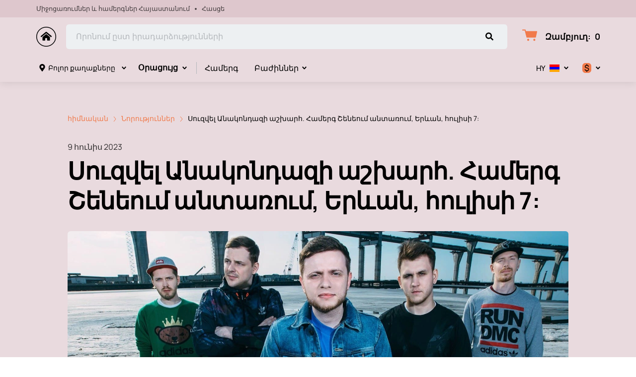

--- FILE ---
content_type: text/html; charset=utf-8
request_url: https://ticket-am.com/news/22040
body_size: 51255
content:
<!DOCTYPE html><html lang="hy"><head><meta charSet="utf-8"/><meta http-equiv="x-ua-compatible" content="ie=edge"/><meta name="viewport" content="width=device-width, initial-scale=1, shrink-to-fit=no"/><meta name="generator" content="Gatsby 5.11.0"/><meta name="viewport" content="width=device-width, initial-scale=1" data-gatsby-head="true"/><meta name="msapplication-TileColor" content="#ffffff" data-gatsby-head="true"/><meta name="msapplication-TileImage" content="/public/favicons/0355/ms-icon-144x144.png" data-gatsby-head="true"/><meta name="theme-color" content="#ffffff" data-gatsby-head="true"/><meta name="description" content="Անակոնդազ խումբը պատրաստ է հանդիպել իր երկրպագուներին հուլիսի 7-ին Երևանի Շենե անտառում կայանալիք անմոռանալի համերգով: | կարդալ ticket-am.com" data-gatsby-head="true"/><meta property="og:title" content="Սուզվել Անակոնդազի աշխարհ. Համերգ Շենեում անտառում, Երևան, հուլիսի 7: | ticket-am.com" data-gatsby-head="true"/><meta property="og:description" content="Անակոնդազ խումբը պատրաստ է հանդիպել իր երկրպագուներին հուլիսի 7-ին Երևանի Շենե անտառում կայանալիք անմոռանալի համերգով: | կարդալ ticket-am.com" data-gatsby-head="true"/><meta property="og:url" content="/news/22040" data-gatsby-head="true"/><meta property="og:image" content="https://cdn.pbilet.com/origin/e0e6b2ce-9cef-445a-92da-12d0a983db21.jpeg" data-gatsby-head="true"/><meta property="og:locale" content="hy_AM" data-gatsby-head="true"/><meta property="og:site_name" content="Միջոցառումներ և համերգներ Հայաստանում" data-gatsby-head="true"/><meta property="og:type" content="article" data-gatsby-head="true"/><meta property="article:published_time" content="2023-06-09T08:12" data-gatsby-head="true"/><meta property="article:section" content="Նորություններ" data-gatsby-head="true"/><meta property="article:publisher" content="/news/22040" data-gatsby-head="true"/><style data-href="https://ticket-am.com/assets/v1/component---apps-client-src-templates-news-[id]-tsx.css?ver=4dae5b4ac6eba1503077" data-identity="gatsby-global-css">.Breadcrumbs-module--container--1b946{font-size:14px;margin-bottom:24px;padding:8px 0}@media screen and (min-width:768px){.Breadcrumbs-module--container--1b946{padding:12px 0}}.Breadcrumbs-module--list--602b6{display:inline-flex;flex-wrap:wrap;list-style:none;margin:0;padding:0}.Breadcrumbs-module--item--30bf2{display:inline;position:relative}.Breadcrumbs-module--item--30bf2:not(:last-child) a,.Breadcrumbs-module--item--30bf2:not(:last-child) a:focus,.Breadcrumbs-module--item--30bf2:not(:last-child) a:hover{color:var(--ui_config_primary_color)}.Breadcrumbs-module--item--30bf2:last-child a{color:inherit;pointer-events:none}.Breadcrumbs-module--item--30bf2:last-child a svg{display:none}.Breadcrumbs-module--item--30bf2:last-child a:active,.Breadcrumbs-module--item--30bf2:last-child a:focus,.Breadcrumbs-module--item--30bf2:last-child a:hover{color:inherit}.Breadcrumbs-module--link--c161a{color:inherit;text-decoration:none;transition:.2s ease-in-out}.Breadcrumbs-module--icon--87776{margin:0 10px;vertical-align:middle}.Breadcrumbs-module--icon--87776 svg{stroke:currentColor}.Breadcrumbs-module--rtl--2153c .Breadcrumbs-module--icon--87776 svg{transform:rotate(180deg)}.ScrollTop-module--button--f185b{background:#fff;border:none;border-radius:50%;bottom:-100%;box-shadow:0 5px 20px rgba(0,0,0,.15);color:#000;cursor:pointer;display:block;font-size:14px;height:40px;position:fixed;right:25px;transition:bottom .5s ease;width:40px;z-index:99}@media screen and (min-width:992px){.ScrollTop-module--button--f185b{font-size:18px;height:65px;width:65px}}.ScrollTop-module--button--f185b svg{stroke:currentColor;flex-shrink:0;height:1em;position:relative;top:.125em;transform:rotate(90deg);width:1em}.ScrollTop-module--isVisible--15d21{bottom:25px}.ScrollTop-module--hasTickets--b705d{bottom:120px}.Layout-module--wrapper--868ca{background-color:var(--ui_config_bg_color);color:#000;display:flex;flex-direction:column;flex-shrink:0;height:100%;margin:0;min-height:100vh;padding:0;position:relative}.Layout-module--wrapperBlack--8b098{color:#fff}.Layout-module--withPattern--9f3ef:after{background-image:var(--ui_config_bg_pattern);background-repeat:repeat;content:"";display:block;height:100%;left:0;opacity:var(--ui_config_bg_opacity);pointer-events:none;position:absolute;top:0;width:100%}.Layout-module--content--f9b2e{display:flex;flex-direction:column;flex-grow:1;position:relative;z-index:1}.Section-module--container--2b517{padding-bottom:64px}.Section-module--container--2b517 img:not([class]){height:auto;max-width:100%}@media screen and (min-width:992px){.Section-module--container--2b517{padding-bottom:92px}}.Section-module--container--2b517:last-child{padding-bottom:0}.Section-module--title--77ab5{font-size:24px;font-weight:700;line-height:1;margin:0 0 32px}@media screen and (min-width:992px){.Section-module--title--77ab5{font-size:48px;margin-bottom:55px}}.Section-module--title_center--00a54{text-align:center}.Section-module--title_left--62809{text-align:left}.Section-module--rtl--d00e7.Section-module--theme_left--25282{text-align:right}.Gallery-4-module--container--bfd50{grid-column-gap:16px;grid-row-gap:16px;display:grid;min-height:150px}@media screen and (min-width:768px){.Gallery-4-module--container--bfd50{grid-template-columns:repeat(2,1fr);min-height:250px}}@media screen and (min-width:992px){.Gallery-4-module--container--bfd50{grid-template-columns:repeat(4,1fr);grid-template-rows:repeat(2,1fr);min-height:500px}}.Gallery-4-module--container--bfd50 .react_lightgallery_item{height:100%;min-height:150px;width:100%}@media screen and (min-width:768px){.Gallery-4-module--container--bfd50 .react_lightgallery_item{min-height:250px}}@media screen and (min-width:992px){.Gallery-4-module--container--bfd50 .react_lightgallery_item:first-child{grid-area:1/1/3/3}}.Gallery-4-module--item--61815{border-radius:var(--ui_config_twisting);cursor:pointer;height:100%;overflow:hidden;position:relative;transform:translateY(0);width:100%}.Gallery-4-module--item--61815:after{background-color:#000;content:"";height:100%;left:0;opacity:0;position:absolute;top:0;transition:.2s ease-in-out;width:100%}.Gallery-4-module--item--61815:focus:after,.Gallery-4-module--item--61815:hover:after{opacity:.5}.Gallery-4-module--rtl--5898f .react_lightgallery_item:nth-child(2),.Gallery-4-module--rtl--5898f .react_lightgallery_item:nth-child(5){margin-left:0;margin-right:auto}.Image-module--container--bafd5{display:block}.Image-module--container--bafd5 img{object-fit:cover}img.Image-module--placeholder--26f43{background-color:#f5f5f5;object-fit:contain}.Image-module--span--d12fb{background:none;border:0;height:100%;left:0;margin:0;opacity:1;overflow:hidden;top:0;width:100%}.Image-module--img--ec1e2,.Image-module--span--d12fb{box-sizing:border-box;display:block;inset:0;padding:0;position:absolute}.Image-module--img--ec1e2{border:none;height:0;margin:auto;max-height:100%;max-width:100%;min-height:100%;min-width:100%;width:0}@font-face{font-display:block;font-family:lg;font-style:normal;font-weight:400;src:url([data-uri]) format("woff2"),url([data-uri]) format("truetype"),url([data-uri]) format("woff"),url(https://ticket-am.com/assets/v1/static/lg-09cd8e9be7081f2166444cce393fe968.svg#lg) format("svg")}.lg-icon{speak:never;-webkit-font-smoothing:antialiased;-moz-osx-font-smoothing:grayscale;font-family:lg!important;font-style:normal;font-variant:normal;font-weight:400;line-height:1;text-transform:none}.lg-container{font-family:system-ui,-apple-system,Segoe UI,Roboto,Helvetica Neue,Arial,Noto Sans,Liberation Sans,sans-serif,Apple Color Emoji,Segoe UI Emoji,Segoe UI Symbol,Noto Color Emoji}.lg-next,.lg-prev{background-color:rgba(0,0,0,.45);border:none;border-radius:2px;color:#999;cursor:pointer;display:block;font-size:22px;margin-top:-10px;outline:none;padding:8px 10px 9px;position:absolute;top:50%;z-index:1084}.lg-next.disabled,.lg-prev.disabled{cursor:default;opacity:0!important}.lg-next:hover:not(.disabled),.lg-prev:hover:not(.disabled){color:#fff}.lg-single-item
.lg-prev,.lg-single-item .lg-next{display:none}.lg-next{right:20px}.lg-next:before{content:"\e095"}.lg-prev{left:20px}.lg-prev:after{content:"\e094"}@keyframes lg-right-end{0%{left:0}50%{left:-30px}to{left:0}}@keyframes lg-left-end{0%{left:0}50%{left:30px}to{left:0}}.lg-outer.lg-right-end .lg-object{animation:lg-right-end .3s;position:relative}.lg-outer.lg-left-end .lg-object{animation:lg-left-end .3s;position:relative}.lg-toolbar{left:0;position:absolute;top:0;width:100%;z-index:1082}.lg-media-overlap .lg-toolbar{background-image:linear-gradient(0deg,transparent,rgba(0,0,0,.4))}.lg-toolbar .lg-icon{background:none;border:none;box-shadow:none;color:#999;cursor:pointer;float:right;font-size:24px;height:47px;line-height:27px;outline:medium none;padding:10px 0;text-align:center;text-decoration:none!important;transition:color .2s linear;width:50px;will-change:color}.lg-toolbar .lg-icon.lg-icon-18{font-size:18px}.lg-toolbar .lg-icon:hover{color:#fff}.lg-toolbar .lg-close:after{content:"\e070"}.lg-toolbar .lg-maximize{font-size:22px}.lg-toolbar .lg-maximize:after{content:"\e90a"}.lg-toolbar .lg-download:after{content:"\e0f2"}.lg-sub-html{color:#eee;font-size:16px;opacity:0;padding:10px 40px;text-align:center;transition:opacity .2s ease-out 0s;z-index:1080}.lg-sub-html h4{font-size:13px;font-weight:700;margin:0}.lg-sub-html p{font-size:12px;margin:5px 0 0}.lg-sub-html a{color:inherit}.lg-sub-html a:hover{text-decoration:underline}.lg-media-overlap .lg-sub-html{background-image:linear-gradient(180deg,transparent,rgba(0,0,0,.6))}.lg-item .lg-sub-html{bottom:0;left:0;position:absolute;right:0}.lg-error-msg{color:#999;font-size:14px}.lg-counter{color:#999;display:inline-block;font-size:16px;height:47px;padding-left:20px;padding-top:12px;vertical-align:middle}.lg-closing .lg-next,.lg-closing .lg-prev,.lg-closing .lg-sub-html,.lg-closing .lg-toolbar{opacity:0;transition:transform .08 cubic-bezier(0,0,.25,1) 0s,opacity .08 cubic-bezier(0,0,.25,1) 0s,color .08 linear}body:not(.lg-from-hash) .lg-outer.lg-start-zoom .lg-item:not(.lg-zoomable) .lg-img-wrap,body:not(.lg-from-hash) .lg-outer.lg-start-zoom .lg-item:not(.lg-zoomable) .lg-video-cont{opacity:0;transform:scale3d(.5,.5,.5);transition:transform .25s cubic-bezier(0,0,.25,1) 0s,opacity .25s cubic-bezier(0,0,.25,1)!important;will-change:transform,opacity}body:not(.lg-from-hash) .lg-outer.lg-start-zoom .lg-item:not(.lg-zoomable).lg-complete .lg-img-wrap,body:not(.lg-from-hash) .lg-outer.lg-start-zoom .lg-item:not(.lg-zoomable).lg-complete .lg-video-cont{opacity:1;transform:scaleX(1)}.lg-icon:focus-visible{border-radius:3px;color:#fff;outline:1px dashed hsla(0,0%,100%,.6)}.lg-toolbar .lg-icon:focus-visible{border-radius:8px;outline-offset:-5px}.lg-group:after{clear:both;content:"";display:table}.lg-container{outline:none}.lg-on{scroll-behavior:unset}.lg-overlay-open{overflow:hidden}.lg-hide-sub-html .lg-sub-html,.lg-next,.lg-pager-outer,.lg-prev,.lg-toolbar{opacity:0;transition:transform .25s cubic-bezier(0,0,.25,1) 0s,opacity .25s cubic-bezier(0,0,.25,1) 0s;will-change:transform,opacity}.lg-show-in .lg-next,.lg-show-in .lg-pager-outer,.lg-show-in .lg-prev,.lg-show-in .lg-toolbar,.lg-show-in.lg-hide-sub-html .lg-sub-html{opacity:1}.lg-show-in .lg-hide-items .lg-prev{opacity:0;transform:translate3d(-10px,0,0)}.lg-show-in .lg-hide-items .lg-next{opacity:0;transform:translate3d(10px,0,0)}.lg-show-in .lg-hide-items .lg-toolbar{opacity:0;transform:translate3d(0,-10px,0)}.lg-show-in .lg-hide-items.lg-hide-sub-html .lg-sub-html{opacity:0;transform:translate3d(0,20px,0)}.lg-outer{height:100%;left:0;opacity:.001;outline:none;overflow:hidden;position:fixed;text-align:left;top:0;transition:opacity .15s ease 0s;width:100%;will-change:auto;z-index:1050}.lg-outer *{box-sizing:border-box}.lg-outer.lg-visible,.lg-outer.lg-zoom-from-image{opacity:1}.lg-outer.lg-css3 .lg-item:not(.lg-start-end-progress).lg-current,.lg-outer.lg-css3 .lg-item:not(.lg-start-end-progress).lg-next-slide,.lg-outer.lg-css3 .lg-item:not(.lg-start-end-progress).lg-prev-slide{transition-duration:inherit!important;transition-timing-function:inherit!important}.lg-outer.lg-css3.lg-dragging .lg-item.lg-current,.lg-outer.lg-css3.lg-dragging .lg-item.lg-next-slide,.lg-outer.lg-css3.lg-dragging .lg-item.lg-prev-slide{opacity:1;transition-duration:0s!important}.lg-outer.lg-grab img.lg-object{cursor:-o-grab;cursor:-ms-grab;cursor:grab}.lg-outer.lg-grabbing img.lg-object{cursor:move;cursor:-o-grabbing;cursor:-ms-grabbing;cursor:grabbing}.lg-outer .lg-content{bottom:0;left:0;position:absolute;right:0;top:0}.lg-outer .lg-inner{bottom:0;left:0;position:absolute;top:0;transition:opacity 0s;white-space:nowrap;width:100%}.lg-outer .lg-item{display:none!important}.lg-outer .lg-item:not(.lg-start-end-progress){background:url([data-uri]) no-repeat scroll 50% transparent}.lg-outer.lg-css .lg-current,.lg-outer.lg-css3 .lg-current,.lg-outer.lg-css3 .lg-next-slide,.lg-outer.lg-css3 .lg-prev-slide{display:inline-block!important}.lg-outer .lg-img-wrap,.lg-outer .lg-item{display:inline-block;height:100%;position:absolute;text-align:center;width:100%}.lg-outer .lg-img-wrap:before,.lg-outer .lg-item:before{content:"";display:inline-block;height:100%;vertical-align:middle}.lg-outer .lg-img-wrap{bottom:0;font-size:0;left:0;position:absolute;right:0;top:0;white-space:nowrap}.lg-outer .lg-item.lg-complete{background-image:none}.lg-outer .lg-item.lg-current{z-index:1060}.lg-outer .lg-object{display:inline-block;height:auto;max-height:100%;max-width:100%;position:relative;vertical-align:middle;width:auto}.lg-outer .lg-empty-html .lg-sub-html,.lg-outer .lg-empty-html.lg-sub-html{display:none}.lg-outer.lg-hide-download .lg-download{opacity:.75;pointer-events:none}.lg-outer .lg-first-slide .lg-dummy-img{left:50%;position:absolute;top:50%}.lg-outer.lg-components-open:not(.lg-zoomed) .lg-components{opacity:1;transform:translateZ(0)}.lg-outer.lg-components-open:not(.lg-zoomed) .lg-sub-html{opacity:1;transition:opacity .2s ease-out .15s}.lg-backdrop{background-color:#000;bottom:0;left:0;opacity:0;position:fixed;right:0;top:0;transition:opacity 333ms ease-in 0s;will-change:auto;z-index:1040}.lg-backdrop.in{opacity:1}.lg-css3.lg-no-trans .lg-current,.lg-css3.lg-no-trans .lg-next-slide,.lg-css3.lg-no-trans .lg-prev-slide{transition:none 0s ease 0s!important}.lg-css3.lg-use-css3 .lg-item{-webkit-backface-visibility:hidden;backface-visibility:hidden}.lg-css3.lg-fade .lg-item{opacity:0}.lg-css3.lg-fade .lg-item.lg-current{opacity:1}.lg-css3.lg-fade .lg-item.lg-current,.lg-css3.lg-fade .lg-item.lg-next-slide,.lg-css3.lg-fade .lg-item.lg-prev-slide{transition:opacity .1s ease 0s}.lg-css3.lg-use-css3 .lg-item.lg-start-progress{transition:transform 1s cubic-bezier(.175,.885,.32,1.275) 0s}.lg-css3.lg-use-css3 .lg-item.lg-start-end-progress{transition:transform 1s cubic-bezier(0,0,.25,1) 0s}.lg-css3.lg-slide.lg-use-css3 .lg-item{opacity:0}.lg-css3.lg-slide.lg-use-css3 .lg-item.lg-prev-slide{transform:translate3d(-100%,0,0)}.lg-css3.lg-slide.lg-use-css3 .lg-item.lg-next-slide{transform:translate3d(100%,0,0)}.lg-css3.lg-slide.lg-use-css3 .lg-item.lg-current{opacity:1;transform:translateZ(0)}.lg-css3.lg-slide.lg-use-css3 .lg-item.lg-current,.lg-css3.lg-slide.lg-use-css3 .lg-item.lg-next-slide,.lg-css3.lg-slide.lg-use-css3 .lg-item.lg-prev-slide{transition:transform 1s cubic-bezier(0,0,.25,1) 0s,opacity .1s ease 0s}.lg-container{display:none}.lg-container.lg-show{display:block}.lg-container.lg-dragging-vertical .lg-backdrop{transition-duration:0s!important}.lg-container.lg-dragging-vertical .lg-css3 .lg-item.lg-current{opacity:1;transition-duration:0s!important}.lg-inline .lg-backdrop,.lg-inline .lg-outer{position:absolute}.lg-inline .lg-backdrop{z-index:1}.lg-inline .lg-outer{z-index:2}.lg-inline .lg-maximize:after{content:"\e909"}.lg-components{bottom:0;left:0;position:absolute;right:0;transform:translate3d(0,100%,0);transition:transform .35s ease-out 0s;will-change:transform;z-index:1080}div.NewsPageDetail-module--contentContainer--8b9db{margin-top:40px}.NewsPageDetail-module--header--54003{margin:0 auto 32px;max-width:1008px;width:100%}.NewsPageDetail-module--date--7dce0{font-size:16px;line-height:20px;margin:0 0 8px;opacity:.8}.NewsPageDetail-module--title--23b6d{font-size:24px;font-weight:700;letter-spacing:-.01em;line-height:1.25;margin:0 0 32px;word-break:break-word}@media screen and (min-width:992px){.NewsPageDetail-module--title--23b6d{font-size:48px}}.NewsPageDetail-module--cover--e1965{border-radius:var(--ui_config_twisting);margin-bottom:56px;min-height:480px;overflow:hidden;position:relative;width:100%}@media screen and (min-width:1215px){.NewsPageDetail-module--cover--e1965{height:40vh}}.NewsPageDetail-module--content--44087{margin:24px auto 56px;max-width:1008px;width:100%}.NewsPageDetail-module--content--44087 img:not([class]){height:auto;max-width:100%}.NewsPageDetail-module--content--44087 p:not([class]){font-weight:400;letter-spacing:-.01em;line-height:1.5;margin:16px 0}.NewsPageDetail-module--section--caf9c{padding-bottom:64px}@media screen and (min-width:992px){.NewsPageDetail-module--section--caf9c{padding-bottom:92px}}.NewsPageDetail-module--section--caf9c:last-child{padding-bottom:0}.ContentContainer-module--container--32443{margin:0 auto;max-width:100%;padding:0 16px;width:100%}@media screen and (min-width:992px){.ContentContainer-module--container--32443{max-width:992px;padding:0 40px}}@media screen and (min-width:1215px){.ContentContainer-module--container--32443{max-width:1215px}}@media screen and (min-width:1375px){.ContentContainer-module--container--32443{max-width:1375px;padding:0 80px}}.ContentWrapper-module--pageTitle--ec4b2{color:#000;font-size:88px;font-weight:700;line-height:1;margin:112px auto 72px;position:relative;text-align:center;z-index:1}@media screen and (max-width:1215px){.ContentWrapper-module--pageTitle--ec4b2{font-size:56px}}@media screen and (max-width:768px){.ContentWrapper-module--pageTitle--ec4b2{font-size:32px;margin:16px 0}}.ContentWrapper-module--whiteTitle--e6744{color:#fff}.ContentWrapper-module--container--ea5e2{border-radius:var(--ui_config_twisting);color:var(--ui_config_container_text_color);margin:0 auto 80px;max-width:100%;padding:24px 24px 40px;position:relative;width:100%}@media screen and (min-width:992px){.ContentWrapper-module--container--ea5e2{max-width:992px;padding:40px}}@media screen and (min-width:1215px){.ContentWrapper-module--container--ea5e2{max-width:1215px}}@media screen and (min-width:1375px){.ContentWrapper-module--container--ea5e2{max-width:1375px;padding:40px 80px 80px}}.ContentWrapper-module--withBreadcrumbs--cc923{padding:12px 24px 40px}@media screen and (min-width:992px){.ContentWrapper-module--withBreadcrumbs--cc923{padding:12px 40px 40px}}@media screen and (min-width:1375px){.ContentWrapper-module--withBreadcrumbs--cc923{padding:12px 80px 80px}}.ContentWrapper-module--withWrapper--3ed09{background:var(--ui_config_container_color);box-shadow:0 8px 64px rgba(0,0,0,.04)}.NewsCard-10-module--preview--a1a8f{border-radius:var(--ui_config_twisting);box-sizing:border-box;flex-shrink:0;height:120px;margin:0 0 8px;overflow:hidden;position:relative;width:100%}@media screen and (min-width:992px){.NewsCard-10-module--preview--a1a8f{margin:0 16px 12px 0;width:176px}}.NewsCard-10-module--container--4aa7e{color:inherit;display:flex;flex-direction:column;margin-bottom:16px;text-decoration:none}.NewsCard-10-module--container--4aa7e:focus h3,.NewsCard-10-module--container--4aa7e:hover h3{color:var(--ui_config_primary_color)}@media screen and (min-width:992px){.NewsCard-10-module--container--4aa7e{flex-direction:row}}.NewsCard-10-module--date--63bef{font-size:12px;font-weight:400;letter-spacing:.08em;margin:0 0 8px}@media screen and (max-width:992px){.NewsCard-10-module--date--63bef{font-weight:700}}.NewsCard-10-module--title--1434d{font-size:20px;font-weight:400;letter-spacing:-.01em;line-height:1.2;margin:0 0 8px;transition:.2s ease-in-out;word-break:break-word}@media screen and (min-width:992px){.NewsCard-10-module--title--1434d{font-size:24px;font-weight:700;line-height:28px;margin:0}}.NewsCard-10-module--rtl--6ccf7 .NewsCard-10-module--preview--a1a8f{margin:0 0 12px 16px}.NewsCard-10-module--linkReset--2a42d{all:unset;color:inherit;cursor:pointer;display:inline;text-decoration:none}.Grid-module--grid--2b281{display:flex;flex-wrap:wrap;margin:0 -16px}.Grid-module--gridItem--5ba28{box-sizing:border-box;display:flex;flex-direction:column;padding:0 16px 16px}@media screen and (max-width:992px){.Grid-module--gridItem--5ba28{width:50%!important}}@media screen and (max-width:768px){.Grid-module--gridItem--5ba28{width:100%!important}}@media screen and (max-width:1215px){.Grid-module--col_4--87cbf .Grid-module--gridItem--5ba28{width:33.3333333333%}.Grid-module--col_5--e9d74 .Grid-module--gridItem--5ba28{width:25%}}.Grid-module--withoutPaddings--d798f{margin:0}.Grid-module--withoutPaddings--d798f .Grid-module--gridItem--5ba28{padding:0}@media screen and (max-width:768px){.Grid-module--mobileCarousel--5a805{flex-wrap:nowrap;overflow:hidden;overflow-x:auto}.Grid-module--mobileCarousel--5a805>div{flex-shrink:0;width:300px!important}}.PlacePreview-1-module--container--2bf82{color:inherit;display:block;flex-grow:1;padding-bottom:16px;position:relative;text-decoration:none}.PlacePreview-1-module--container--2bf82:focus h3,.PlacePreview-1-module--container--2bf82:hover h3{color:var(--ui_config_primary_color)}.PlacePreview-1-module--preview--92838{background-position:50%;background-repeat:no-repeat;background-size:cover;border-radius:var(--ui_config_twisting);height:265px;margin-bottom:16px;overflow:hidden;position:relative}.PlacePreview-1-module--title--d28d3{font-size:20px;font-weight:700;line-height:1.2;margin:0 0 12px;transition:.2s ease}@media screen and (min-width:992px){.PlacePreview-1-module--title--d28d3{font-size:24px}}.PlacePreview-1-module--address--3c594{font-size:14px;line-height:18px}.EventPreviewContainer-module--empty--c1107{font-size:24px;font-weight:400;text-align:center;width:100%}@media screen and (min-width:1215px){.EventPreviewContainer-module--customGrid--1f92e{margin:0 -40px}.EventPreviewContainer-module--customGrid--1f92e>div{padding:0 40px 40px}}@media screen and (min-width:992px)and (max-width:1375px){.EventPreviewContainer-module--customBreakpoint--5c3bb>div{width:50%!important}}.EventPreviewContainer-module--placeholder--88b19{background-color:#f5f5f5;height:450px;width:100%}.ErrorPageContent-module--container--ed6fc{background:#fff;border-radius:50%;color:#000;margin:40px auto;padding:16px;position:relative;width:90%}.ErrorPageContent-module--container--ed6fc:before{content:"";display:block;padding-top:100%}@media screen and (min-width:768px){.ErrorPageContent-module--container--ed6fc{width:75%}}@media screen and (min-width:992px){.ErrorPageContent-module--container--ed6fc{width:50%}}.ErrorPageContent-module--content--9caa8{left:50%;position:absolute;text-align:center;top:50%;transform:translate(-50%,-50%);width:90%}.ErrorPageContent-module--title--4b0fb{font-size:32px;font-weight:700;line-height:1;margin:0 0 24px;padding:0}@media screen and (min-width:768px){.ErrorPageContent-module--title--4b0fb{font-size:56px}}@media screen and (min-width:1215px){.ErrorPageContent-module--title--4b0fb{font-size:88px}}.ErrorPageContent-module--text--933bc{font-size:20px;letter-spacing:-.01em;line-height:1.2;margin:0 0 24px;padding:0}@media screen and (min-width:992px){.ErrorPageContent-module--text--933bc{margin:0 0 56px}}</style><style data-href="https://ticket-am.com/assets/v1/styles.css?ver=4dae5b4ac6eba1503077" data-identity="gatsby-global-css">@font-face{font-display:swap;font-family:Oswald;font-style:normal;font-weight:400;src:url(https://ticket-am.com/assets/v1/static/oswald-v49-cyrillic_latin-regular-e00d75bdcf92202123c140115a6f8b9b.woff2) format("woff2")}@font-face{font-display:swap;font-family:Oswald;font-style:normal;font-weight:700;src:url(https://ticket-am.com/assets/v1/static/oswald-v49-cyrillic_latin-700-df91ee3431f7a0bac10fb9428cc60c93.woff2) format("woff2")}@font-face{font-display:swap;font-family:Manrope;font-style:normal;font-weight:400;src:url(https://ticket-am.com/assets/v1/static/manrope-v14-cyrillic_latin-regular-7ef652c29e757402aa5ed78d8f9649d0.woff2) format("woff2")}@font-face{font-display:swap;font-family:Manrope;font-style:normal;font-weight:500;src:url(https://ticket-am.com/assets/v1/static/manrope-v14-cyrillic_latin-500-7ba3deb20e9068ed828f9d008701050c.woff2) format("woff2")}@font-face{font-display:swap;font-family:Manrope;font-style:normal;font-weight:600;src:url(https://ticket-am.com/assets/v1/static/manrope-v14-cyrillic_latin-600-13f3bea54476f960f5928249da85f3a0.woff2) format("woff2")}@font-face{font-display:swap;font-family:Manrope;font-style:normal;font-weight:700;src:url(https://ticket-am.com/assets/v1/static/manrope-v14-cyrillic_latin-700-f2c86a02a2d2193c65f1876734affc9a.woff2) format("woff2")}body{font-family:Manrope;font-size:16px;margin:0;overflow-anchor:none;padding:0}*{box-sizing:border-box}.lng-ar{direction:rtl}#nprogress{pointer-events:none}#nprogress .bar{background:var(--ui_config_primary_color);height:2px;left:0;position:fixed;top:0;width:100%;z-index:1031}#nprogress .peg{box-shadow:0 0 10px var(--ui_config_primary_color),0 0 5px var(--ui_config_primary_color);display:block;height:100%;opacity:1;position:absolute;right:0;transform:rotate(3deg) translateY(-4px);width:100px}#nprogress .spinner{display:none}.nprogress-custom-parent{overflow:hidden;position:relative}.nprogress-custom-parent #nprogress .bar,.nprogress-custom-parent #nprogress .spinner{position:absolute}.u-scroll-lock{height:100vh;overflow:hidden;position:relative}.u-hide-header,.u-hide-scroll-top{z-index:0!important}.u-hide{display:none!important}.react-datepicker__aria-live{border:0;-webkit-clip-path:circle(0);clip-path:circle(0);height:1px;margin:-1px;overflow:hidden;padding:0;position:absolute;white-space:nowrap;width:1px}.Toastify__toast-container{max-width:400px;width:auto!important}</style><link data-chunk="dynamic-Header" rel="preload" as="script" href="https://ticket-am.com/assets/v1/commons.js?ver=4dae5b4ac6eba1503077"/><link data-chunk="dynamic-Header" rel="preload" as="script" href="https://ticket-am.com/assets/v1/3bdf60e5862259d6bf7da363b9074a2d36dc4161.js?ver=4dae5b4ac6eba1503077"/><link data-chunk="dynamic-Header" rel="preload" as="script" href="https://ticket-am.com/assets/v1/c8153d475a8870f0514993e5970f37b5dd6bb4a1.js?ver=4dae5b4ac6eba1503077"/><link data-chunk="dynamic-Header" rel="preload" as="script" href="https://ticket-am.com/assets/v1/d927d5b21ce81bd9d63ae985910ae5402f2fce08.js?ver=4dae5b4ac6eba1503077"/><link data-chunk="dynamic-Header" rel="preload" as="script" href="https://ticket-am.com/assets/v1/8b9aa8fafd79f69413f02e866c058318990c7a86.js?ver=4dae5b4ac6eba1503077"/><link data-chunk="dynamic-Header" rel="preload" as="script" href="https://ticket-am.com/assets/v1/bb1ff564f1acb066b6da87ec0a45e5d042e1b571.js?ver=4dae5b4ac6eba1503077"/><link data-chunk="dynamic-Header" rel="preload" as="script" href="https://ticket-am.com/assets/v1/6b869e5a2645949934fb04037573e68e9fd652f8.js?ver=4dae5b4ac6eba1503077"/><link data-chunk="dynamic-Header" rel="preload" as="script" href="https://ticket-am.com/assets/v1/7a0b1ce24dd5ab50d27876da31604f481175719c.js?ver=4dae5b4ac6eba1503077"/><link data-chunk="dynamic-Header" rel="preload" as="script" href="https://ticket-am.com/assets/v1/3022b1db54fd1f5579e94dd866536a3a2eae87ab.js?ver=4dae5b4ac6eba1503077"/><link data-chunk="dynamic-Header" rel="preload" as="script" href="https://ticket-am.com/assets/v1/dynamic-Header.js?ver=4dae5b4ac6eba1503077"/><link data-chunk="dynamic-Logo" rel="preload" as="script" href="https://ticket-am.com/assets/v1/dynamic-Logo.js?ver=4dae5b4ac6eba1503077"/><link data-chunk="assets-icons-logo-22" rel="preload" as="script" href="https://ticket-am.com/assets/v1/assets-icons-logo-22.js?ver=4dae5b4ac6eba1503077"/><link data-chunk="dynamic-EventPreview" rel="preload" as="script" href="https://ticket-am.com/assets/v1/cc6c1d8ca501e5d4bfa624c20071f9045c2194b9.js?ver=4dae5b4ac6eba1503077"/><link data-chunk="dynamic-EventPreview" rel="preload" as="script" href="https://ticket-am.com/assets/v1/dynamic-EventPreview.js?ver=4dae5b4ac6eba1503077"/><link data-chunk="dynamic-Footer" rel="preload" as="script" href="https://ticket-am.com/assets/v1/dynamic-Footer.js?ver=4dae5b4ac6eba1503077"/><title data-gatsby-head="true">Սուզվել Անակոնդազի աշխարհ. Համերգ Շենեում անտառում, Երևան, հուլիսի 7: | ticket-am.com</title><link rel="apple-touch-icon" sizes="57x57" href="/public/favicons/0355/apple-icon-57x57.png" data-gatsby-head="true"/><link rel="apple-touch-icon" sizes="60x60" href="/public/favicons/0355/apple-icon-60x60.png" data-gatsby-head="true"/><link rel="apple-touch-icon" sizes="72x72" href="/public/favicons/0355/apple-icon-72x72.png" data-gatsby-head="true"/><link rel="apple-touch-icon" sizes="76x76" href="/public/favicons/0355/apple-icon-76x76.png" data-gatsby-head="true"/><link rel="apple-touch-icon" sizes="114x114" href="/public/favicons/0355/apple-icon-114x114.png" data-gatsby-head="true"/><link rel="apple-touch-icon" sizes="120x120" href="/public/favicons/0355/apple-icon-120x120.png" data-gatsby-head="true"/><link rel="apple-touch-icon" sizes="144x144" href="/public/favicons/0355/apple-icon-144x144.png" data-gatsby-head="true"/><link rel="apple-touch-icon" sizes="152x152" href="/public/favicons/0355/apple-icon-152x152.png" data-gatsby-head="true"/><link rel="apple-touch-icon" sizes="180x180" href="/public/favicons/0355/apple-icon-180x180.png" data-gatsby-head="true"/><link rel="icon" type="image/png" sizes="192x192" href="/public/favicons/0355/android-icon-192x192.png" data-gatsby-head="true"/><link rel="icon" type="image/png" sizes="32x32" href="/public/favicons/0355/favicon-32x32.png" data-gatsby-head="true"/><link rel="icon" type="image/png" sizes="96x96" href="/public/favicons/0355/favicon-96x96.png" data-gatsby-head="true"/><link rel="icon" type="image/png" sizes="16x16" href="/public/favicons/0355/favicon-16x16.png" data-gatsby-head="true"/><link rel="manifest" href="/public/favicons/0355/manifest.json" data-gatsby-head="true"/><style data-gatsby-head="true">
            :root {
              
  --ui_config_container_text_color: #000000;
  --ui_config_container_text_color64: rgba(0,0,0,0.64);
  --ui_config_container_text_color50: rgba(0,0,0,0.5);
  --ui_config_container_text_color40: rgba(0,0,0,0.4);
  --ui_config_container_text_color30: rgba(0,0,0,0.3);
  --ui_config_container_text_color24: rgba(0,0,0,0.24);
  --ui_config_container_text_color20: rgba(0,0,0,0.2);
  --ui_config_container_text_color12: rgba(0,0,0,0.12);
  --ui_config_container_text_color10: rgba(0,0,0,0.1);
  --ui_config_container_text_color08: rgba(0,0,0,0.08);
  --ui_config_container_text_color05: rgba(0,0,0,0.05);
  --ui_config_container_text_color03: rgba(0,0,0,0.03);
  --ui_config_container_text_color_lighten60: #999;
  --ui_config_container_color: #feecd7;
  --ui_config_container_color30: rgba(254,236,215,0.3);
  --ui_config_container_color50: rgba(254,236,215,0.5);
  --ui_button_active_color: #c1623c;
  --ui_button_color: #e9dade;
  --ui_config_primary_color: #f17a4b;
  --ui_config_primary_color_hover: #f59d7a;
  --ui_config_primary_color_darken12: #ec5012;
  --ui_config_primary_color_lighten12: #f5a484;
  --ui_config_primary_color12: rgba(241,122,75,0.12);
  --ui_config_primary_color20: rgba(241,122,75,0.2);
  --ui_config_primary_color24: rgba(241,122,75,0.24);
  --ui_config_primary_color30: rgba(241,122,75,0.3);
  --ui_config_primary_color40: rgba(241,122,75,0.4);
  --ui_config_primary_color60: rgba(241,122,75,0.6);
  --ui_config_primary_color64: rgba(241,122,75,0.64);
  --ui_config_primary_color80: rgba(241,122,75,0.8);
  --ui_config_secondary_color: #73363c;
  --ui_config_secondary_color24: rgba(115,54,60,0.24);
  --ui_config_secondary_color40: rgba(115,54,60,0.4);
  --ui_config_twisting: 6px;
  --contrast_color: #e9dade;
  --contrast_color_darken: #dec7cd;
  --topline_background_color: #dec7cd;
  --ui_config_bg_color: #e9dade;
  --ui_config_bg_color30: rgba(233,218,222,0.3);
  --ui_config_banner_blackout: 0.3;
  --ui_config_bg_opacity: 0;
  

            }
          </style><link rel="preconnect" href="https://cdn.pbilet.com" data-gatsby-head="true"/><link rel="dns-prefetch" href="https://cdn.pbilet.com" data-gatsby-head="true"/><link rel="canonical" href="https://ticket-am.com/news/22040" data-gatsby-head="true"/><link rel="alternate" hrefLang="ru" href="https://ticket-am.com/ru/news/22040" data-gatsby-head="true"/><link rel="alternate" hrefLang="hy" href="https://ticket-am.com/news/22040" data-gatsby-head="true"/><link rel="alternate" hrefLang="en" href="https://ticket-am.com/en/news/22040" data-gatsby-head="true"/><script data-gatsby-head="true">(function(w, d, s, l, i) {
        w[l] = w[l] || [];
        w[l].push({ "gtm.start": new Date().getTime(), event: "gtm.js" });
        var f = d.getElementsByTagName(s)[0],
          j = d.createElement(s),
          dl = l != "dataLayer" ? "&l=" + l : "";
        j.async = true;
        j.src = "https://www.googletagmanager.com/gtm.js?id=" + i + dl;
        f.parentNode.insertBefore(j, f);
      })(window, document, "script", "dataLayer", "GTM-THXBK4J");
</script><script type="application/ld+json" data-gatsby-head="true">{"@context":"https://schema.org","@type":"Organization","name":"","url":"https://ticket-am.com","description":"Անակոնդազ խումբը պատրաստ է հանդիպել իր երկրպագուներին հուլիսի 7-ին Երևանի Շենե անտառում կայանալիք անմոռանալի համերգով: | կարդալ ticket-am.com","brand":{"@type":"Brand","name":"Միջոցառումներ և համերգներ Հայաստանում"},"address":{"@type":"PostalAddress","streetAddress":"DSO-IFZA, Dubai Silicon Oasis, Dubai","addressCountry":"hy"},"contactPoint":{"@type":"ContactPoint","contactType":"customer service","email":"info@ticket-am.com","availableLanguage":["ru","hy","en"]}}</script><style data-href="/assets/v1/dynamic-Footer.css?ver=4dae5b4ac6eba1503077" data-identity="gatsby-global-css">.ContentContainer-module--container--32443{margin:0 auto;max-width:100%;padding:0 16px;width:100%}@media screen and (min-width:992px){.ContentContainer-module--container--32443{max-width:992px;padding:0 40px}}@media screen and (min-width:1215px){.ContentContainer-module--container--32443{max-width:1215px}}@media screen and (min-width:1375px){.ContentContainer-module--container--32443{max-width:1375px;padding:0 80px}}.Footer-2-module--container--434fd{background-color:var(--ui_config_secondary_color);color:#fff;margin-top:auto;padding:24px 16px 16px;position:relative;z-index:1}@media(min-width:992px){.Footer-2-module--container--434fd{padding:40px 0 20px}}.Footer-2-module--content--8b24b{align-items:center;display:flex;flex-direction:column;justify-content:center}.Footer-2-module--logoWrapper--e75db{display:flex;justify-content:center;margin-bottom:16px;position:relative;width:100%}.Footer-2-module--logoWrapper--e75db:before{background:hsla(0,0%,100%,.3);content:"";display:block;height:1px;left:0;position:absolute;top:50%;transform:translateY(-50%);width:100%}@media screen and (min-width:992px){.Footer-2-module--logoWrapper--e75db{margin-bottom:24px}}.Footer-2-module--logoInner--3c1e5{background:var(--ui_config_secondary_color);display:inline-block;position:relative;z-index:1}.Footer-2-module--logoInner--3c1e5>*{margin:0 5px}.Footer-2-module--menu--402e4{display:flex;flex-direction:column;flex-wrap:wrap;justify-content:center;list-style:none;margin:0 0 16px;padding:0;text-align:center;width:100%}@media screen and (min-width:768px){.Footer-2-module--menu--402e4{flex-direction:row}}.Footer-2-module--menuItem--8ec94{padding:0 16px}.Footer-2-module--menuItem--8ec94:not(:last-child){margin-bottom:16px}.Footer-2-module--link--9fb6e{align-items:center;color:inherit;cursor:pointer;display:inline-flex;text-decoration:none;transition:.2s ease-in-out}.Footer-2-module--link--9fb6e svg{stroke:currentColor;flex-shrink:0;height:20px;margin:0 16px 0 0;opacity:.4}.Footer-2-module--link--9fb6e:focus,.Footer-2-module--link--9fb6e:hover{color:var(--ui_config_primary_color)}.Footer-2-module--footerDivider--61022{background-color:hsla(0,0%,100%,.2);height:1px;margin:0 -24px 20px;width:auto}@media(min-width:992px){.Footer-2-module--footerDivider--61022{margin:0 0 20px;width:100%}}.Footer-2-module--footerText--15130{color:hsla(0,0%,100%,.6);font-size:14px;margin:0;text-align:center}@media(max-width:992px){.Footer-2-module--footerText--15130{font-size:16px}}.Footer-2-module--payments--9bbe5{align-items:center;display:flex;margin-bottom:20px}.Footer-2-module--payments--9bbe5 svg{display:block;height:20px;padding:0 10px;width:auto}svg.Footer-2-module--visa--400c9{height:20px}svg.Footer-2-module--mastercard--c899a{height:34px}svg.Footer-2-module--amex--89f85{height:42px}.Footer-2-module--rtl--7e009 .Footer-2-module--link--9fb6e svg{margin:0 0 0 16px}.Footer-2-module--langHe--29866 .Footer-2-module--phoneLink--ce48c{direction:ltr}.Footer-2-module--sameColors--962ea .Footer-2-module--link--9fb6e:focus,.Footer-2-module--sameColors--962ea .Footer-2-module--link--9fb6e:hover{color:inherit}</style><style data-href="/assets/v1/dynamic-EventPreview.css?ver=4dae5b4ac6eba1503077" data-identity="gatsby-global-css">.Spinner-module--spinner--c798a{animation:Spinner-module--spin--90fbe 2s linear infinite;border-bottom-color:transparent!important;border-radius:50%;display:block;margin:0 auto}@keyframes Spinner-module--spin--90fbe{0%{transform:rotate(0)}to{transform:rotate(1turn)}}.Button-module--button--eeea7{border-radius:var(--ui_config_twisting);display:inline-block;font-family:inherit;font-size:16px;font-weight:700;line-height:1;outline:none;text-align:center;text-decoration:none;transition:.2s ease-in-out}.Button-module--button--eeea7:not(:disabled){cursor:pointer}.Button-module--button--eeea7:disabled{cursor:default;opacity:.5}.Button-module--text--f89b9{background:transparent;border:none;color:#bf8c50;cursor:pointer;font-family:Manrope;font-size:14px;font-weight:600;line-height:18px;margin:0;padding:0}@media screen and (min-width:992px){.Button-module--text--f89b9{font-size:16px;line-height:20px}}.Button-module--text--f89b9:hover{color:rgba(191,140,80,.6)}.Button-module--icon--42c5d{align-items:center;background:var(--ui_config_primary_color);border:1px solid var(--ui_config_primary_color);color:var(--contrast_color);display:inline-flex;height:48px;justify-content:center;padding:0;width:48px}.Button-module--icon--42c5d svg{fill:currentColor}.Button-module--icon--42c5d:focus,.Button-module--icon--42c5d:hover{background:var(--ui_config_primary_color_hover)}.Button-module--secondary--d43b9{background-color:transparent;border:1px solid #959595;color:#252525;font-weight:400;padding:16px 30px}.Button-module--secondary--d43b9:focus,.Button-module--secondary--d43b9:hover{border-color:#eaecee}.Button-module--secondary--d43b9:active{background-color:#eaecee;border-color:#eaecee}.Button-module--secondary--d43b9.Button-module--disabled--f49a9,.Button-module--secondary--d43b9:disabled{border-color:#eaecee;color:#959595}.Button-module--hollow--a3db4{background:transparent;border:1px solid var(--ui_config_primary_color);color:var(--ui_config_container_text_color);padding:15px 30px}.Button-module--hollow--a3db4:focus:not(:disabled),.Button-module--hollow--a3db4:hover:not(:disabled){background:var(--ui_config_primary_color);color:var(--contrast_color)}.Button-module--primary--b38c1{background:var(--ui_config_primary_color);border:1px var(--ui_config_primary_color);color:#fff;padding:15px 30px}.Button-module--primary--b38c1:focus,.Button-module--primary--b38c1:hover{background:var(--ui_config_primary_color_hover)}.Button-module--primary_2--bfc5b{background:var(--ui_config_primary_color);border:1px solid var(--ui_config_primary_color);color:#fff;font-size:16px;font-weight:400;line-height:20px;padding:16px 30px}.Button-module--primary_2--bfc5b:focus,.Button-module--primary_2--bfc5b:hover{background:var(--ui_config_primary_color_hover)}.Button-module--primary_2--bfc5b:active{background:transparent;color:inherit}.Button-module--primary_2--bfc5b.Button-module--disabled--f49a9,.Button-module--primary_2--bfc5b:disabled{background:#eaecee;border-color:#eaecee;color:#959595}.Button-module--fluid--ba067{display:block;padding:15px 8px;width:100%}.Button-module--fluid--ba067.Button-module--icon--42c5d{padding:0}.Button-module--sm--e2655{font-size:12px;font-weight:400}.Button-module--sm--e2655.Button-module--hollow--a3db4{padding:8px}.Button-module--lg--5d8cd{font-weight:400;padding:16px 48px}.Button-module--disabled--f49a9{cursor:not-allowed;pointer-events:none}.Image-module--container--bafd5{display:block}.Image-module--container--bafd5 img{object-fit:cover}img.Image-module--placeholder--26f43{background-color:#f5f5f5;object-fit:contain}.Image-module--span--d12fb{background:none;border:0;height:100%;left:0;margin:0;opacity:1;overflow:hidden;top:0;width:100%}.Image-module--img--ec1e2,.Image-module--span--d12fb{box-sizing:border-box;display:block;inset:0;padding:0;position:absolute}.Image-module--img--ec1e2{border:none;height:0;margin:auto;max-height:100%;max-width:100%;min-height:100%;min-width:100%;width:0}.Price-module--price--121e8{margin:0 4px;position:relative}.Price-module--priceIcon--41183{display:inline-block;height:.7em;width:auto}.EventPreview-34-module--container--4da6b{border-bottom:1px solid;color:inherit;display:flex;flex-wrap:wrap;height:100%;margin:0;padding:32px 4px;position:relative;text-decoration:none}@media screen and (min-width:992px){.EventPreview-34-module--container--4da6b{flex-wrap:nowrap;padding:24px 8px}}.EventPreview-34-module--isTop--0f3e3{border:2px solid var(--ui_config_primary_color);border-radius:8px;margin:18px 0;padding:8px}@media screen and (min-width:992px){.EventPreview-34-module--isTop--0f3e3{margin:16px 0}}.EventPreview-34-module--posterWrapper--1c043{border-radius:var(--ui_config_twisting);flex-shrink:0;height:184px;margin:0 0 8px;overflow:hidden;position:relative;width:100%}@media screen and (min-width:992px){.EventPreview-34-module--posterWrapper--1c043{height:123px;margin:0 12px 0 0;width:214px}}.EventPreview-34-module--content--5f873{display:flex;flex-direction:column;flex-grow:1;padding-bottom:8px;width:100%}@media screen and (min-width:992px){.EventPreview-34-module--content--5f873{padding-bottom:16px;width:auto}}.EventPreview-34-module--badges--b44b0{margin:-4px -4px 22px}@media screen and (max-width:992px){.EventPreview-34-module--badges--b44b0{left:12px;position:absolute;top:44px}}.EventPreview-34-module--badge--4e9df{background-color:#fff;border-radius:6px;color:#252525;display:inline-block;font-size:14px;line-height:18px;margin:4px;padding:5px 8px}@media screen and (min-width:992px){.EventPreview-34-module--badge--4e9df{background-color:transparent;border:1px solid var(--ui_config_container_text_color);color:var(--ui_config_container_text_color)}}.EventPreview-34-module--topBadge--fbda9{background-color:var(--ui_config_primary_color);border-color:var(--ui_config_primary_color);color:#fff}.EventPreview-34-module--title--50823{font-family:Oswald,sans-serif;font-size:24px;font-weight:400;line-height:28px;margin:auto 0 4px;padding:0;text-transform:uppercase}.EventPreview-34-module--info--c48f8{font-size:12px;line-height:14px;margin:0;opacity:.7;padding:0}@media screen and (min-width:992px){.EventPreview-34-module--info--c48f8{font-size:16px;line-height:20px;opacity:1}}.EventPreview-34-module--info--c48f8 span:not(:last-child){position:relative}.EventPreview-34-module--info--c48f8 span:not(:last-child):after{background-color:var(--ui_config_primary_color);border-radius:50%;content:"";display:inline-block;height:6px;margin:2px 8px;width:6px}.EventPreview-34-module--rightSide--22ae8{display:flex;flex-direction:column;justify-content:space-between;width:100%}@media screen and (min-width:480px){.EventPreview-34-module--rightSide--22ae8{flex-direction:row}}@media screen and (min-width:992px){.EventPreview-34-module--rightSide--22ae8{align-items:flex-end;flex-direction:column;flex-shrink:0;justify-content:normal;width:auto}}@media screen and (min-width:1215px){.EventPreview-34-module--rightSide--22ae8{align-items:normal;flex-direction:row}}.EventPreview-34-module--dateContainer--36a0f{align-items:flex-end;display:flex}@media screen and (min-width:992px){.EventPreview-34-module--dateContainer--36a0f{margin:0 16px;padding-bottom:16px}}@media screen and (min-width:1440px){.EventPreview-34-module--dateContainer--36a0f{margin:0 24px}}.EventPreview-34-module--dates--b1a66{align-items:center;display:flex;margin-top:auto}.EventPreview-34-module--dates--b1a66 .EventPreview-34-module--day--491e1{font-size:56px;line-height:58px}@media screen and (min-width:992px){.EventPreview-34-module--dates--b1a66 .EventPreview-34-module--day--491e1{font-size:44px;line-height:48px}}@media screen and (min-width:1440px){.EventPreview-34-module--dates--b1a66 .EventPreview-34-module--day--491e1{font-size:56px;line-height:58px}}.EventPreview-34-module--dates--b1a66 .EventPreview-34-module--time--c7ab4{display:none;font-size:12px;line-height:14px}@media screen and (min-width:992px){.EventPreview-34-module--dates--b1a66 .EventPreview-34-module--time--c7ab4{display:block}}@media screen and (min-width:1440px){.EventPreview-34-module--dates--b1a66 .EventPreview-34-module--time--c7ab4{font-size:16px;line-height:20px}}.EventPreview-34-module--dates--b1a66 .EventPreview-34-module--month--9043d{font-size:20px;line-height:24px}@media screen and (min-width:1440px){.EventPreview-34-module--dates--b1a66 .EventPreview-34-module--month--9043d{font-size:32px;line-height:34px}}.EventPreview-34-module--eventDate--929f9{align-items:flex-end;display:flex;margin:0}.EventPreview-34-module--day--491e1{font-family:Oswald,sans-serif;font-size:56px;font-weight:400;line-height:58px;margin:0 8px 0 0}@media screen and (min-width:992px){.EventPreview-34-module--day--491e1{font-size:44px;line-height:48px}}@media screen and (min-width:1440px){.EventPreview-34-module--day--491e1{font-size:56px;line-height:58px}}.EventPreview-34-module--time--c7ab4{display:block;font-size:12px;font-weight:400;line-height:14px}@media screen and (min-width:1440px){.EventPreview-34-module--time--c7ab4{font-size:16px;line-height:20px}}.EventPreview-34-module--month--9043d{display:block;font-family:Oswald,sans-serif;font-size:20px;font-style:normal;font-weight:400;line-height:24px;text-transform:uppercase}@media screen and (min-width:1440px){.EventPreview-34-module--month--9043d{font-size:32px;line-height:34px}}.EventPreview-34-module--divider--a9fef{border:2px solid;margin:0 8px;width:18px}.EventPreview-34-module--buttonContainer--155d7{align-items:flex-end;display:flex;flex-direction:column;flex-shrink:0;margin-top:16px;width:100%}@media screen and (min-width:481px){.EventPreview-34-module--buttonContainer--155d7{margin-top:0;width:auto}}@media screen and (min-width:992px){.EventPreview-34-module--buttonContainer--155d7{padding-bottom:16px}}.EventPreview-34-module--restriction--48b4c{border-radius:44px;display:inline-block;font-size:14px;line-height:18px;margin:0;padding:6px 10px}.EventPreview-34-module--restrictionLeft--0491d{background-color:#fff;bottom:12px;color:#252525;display:inline-block;left:12px;position:absolute}@media screen and (min-width:1440px){.EventPreview-34-module--restrictionLeft--0491d{display:none}}.EventPreview-34-module--restrictionRight--7fc85{background:#252525;color:#fff;display:none}@media screen and (min-width:1440px){.EventPreview-34-module--restrictionRight--7fc85{display:inline-block}}.EventPreview-34-module--buy--3fc1d{color:#fff;font-size:16px;margin-top:auto;width:100%}@media screen and (min-width:481px){.EventPreview-34-module--buy--3fc1d{width:auto}}@media screen and (min-width:1440px){.EventPreview-34-module--buy--3fc1d{text-align:center;width:226px}}@media screen and (min-width:992px){.EventPreview-34-module--rtl--99dcc .EventPreview-34-module--posterWrapper--1c043{margin:0 0 0 12px}}.EventPreview-34-module--rtl--99dcc .EventPreview-34-module--day--491e1{margin:0 0 0 8px}.EventPreview-34-module--rtl--99dcc .EventPreview-34-module--restrictionLeft--0491d{bottom:12px;left:auto;right:12px}@media screen and (max-width:992px){.EventPreview-34-module--rtl--99dcc .EventPreview-34-module--badges--b44b0{left:auto;right:12px}}.EventPreview-34-module--linkReset--1493d{all:unset;color:inherit;cursor:pointer;display:inline;text-decoration:none}</style><style data-href="/assets/v1/dynamic-Logo.css?ver=4dae5b4ac6eba1503077" data-identity="gatsby-global-css">.LogoIcon-module--icon--9d779{align-items:center;color:inherit;cursor:pointer;display:flex;flex-shrink:0;font-size:0;height:40px;justify-content:center;margin:0 20px 0 0;width:40px}.LogoIcon-module--iconLong--69244{max-width:100%;width:auto}.LogoIcon-module--iconLong--69244 svg{max-width:100%;width:auto!important}.LogoIcon-module--svg--a441f{fill:#fff;flex-shrink:0;height:100%;width:auto;z-index:1}a.LogoIcon-module--mobileSmall--01635{margin:0 8px 0 0}a.LogoIcon-module--mobileSmall--01635.LogoIcon-module--iconLong--69244 svg{max-width:72px}@media screen and (min-width:420px){a.LogoIcon-module--mobileSmall--01635.LogoIcon-module--iconLong--69244 svg{max-width:100%}}@media screen and (min-width:480px){a.LogoIcon-module--mobileSmall--01635{margin:0 20px 0 0}}.LogoIcon-module--rtl--622d8{margin:0 0 0 20px}.LogoIcon-module--rtl--622d8.LogoIcon-module--mobileSmall--01635{margin:0 0 0 8px}@media screen and (min-width:480px){.LogoIcon-module--rtl--622d8.LogoIcon-module--mobileSmall--01635{margin:0 0 0 20px}}</style><style data-href="/assets/v1/dynamic-Header.css?ver=4dae5b4ac6eba1503077" data-identity="gatsby-global-css">.EventsSearch-module--container--d9b6a{height:100%;position:relative;width:100%}.EventsSearch-module--dropdown--f8980{background:#fff;border-radius:0 0 4px 4px;box-shadow:0 8px 40px rgba(0,0,0,.12);color:#000;left:0;max-height:240px;overflow-y:auto;padding:12px 0;position:absolute;top:100%;width:100%;z-index:1000!important}.EventsSearch-module--dropdown--f8980+input{border-radius:var(--ui_config_twisting) var(--ui_config_twisting) 0 0;transition:none}.EventsSearch-module--eventRow--ccc32{color:inherit;display:block;padding:8px 24px;text-decoration:none;transition:.2s ease-in-out}.EventsSearch-module--eventRow--ccc32:focus,.EventsSearch-module--eventRow--ccc32:hover{background-color:#f5f5f5}.EventsSearch-module--eventTitle--88dfc{font-size:16px;line-height:1;margin:0 0 4px}.EventsSearch-module--eventInfo--3ff9d{font-size:12px;line-height:1;margin:0;opacity:.64}.EventsSearch-module--message--4c30d{font-size:16px;line-height:1;margin:0;opacity:.64;padding:8px 24px;text-align:center}.HeaderSearch-module--input--e993f{background-color:#edf0f2;border:none;border-radius:var(--ui_config_twisting);font-size:16px;height:35px;outline:none;padding:0 40px;position:relative;transition:.2s ease-in-out;width:100%}.HeaderSearch-module--input--e993f::-webkit-search-cancel-button,.HeaderSearch-module--input--e993f::-webkit-search-decoration,.HeaderSearch-module--input--e993f::-webkit-search-results-button,.HeaderSearch-module--input--e993f::-webkit-search-results-decoration{-webkit-appearance:none}.HeaderSearch-module--input--e993f::-webkit-input-placeholder{color:#b4b8bc;text-align:center;-webkit-transition:.2s ease-in-out;transition:.2s ease-in-out}.HeaderSearch-module--input--e993f::placeholder{color:#b4b8bc;text-align:center;transition:.2s ease-in-out}@media screen and (min-width:768px){.HeaderSearch-module--input--e993f{height:50px;padding:0 72px 0 20px;position:static}.HeaderSearch-module--input--e993f::-webkit-input-placeholder{text-align:left}.HeaderSearch-module--input--e993f::placeholder{text-align:left}}.HeaderSearch-module--form--95a17{flex-grow:1;margin-top:12px;order:4;width:100%}@media screen and (min-width:768px){.HeaderSearch-module--form--95a17{margin-top:0;order:0;width:auto}}.HeaderSearch-module--searchContainer--bd9c0{flex-grow:1;position:relative}.HeaderSearch-module--searchContainerFocused--6bfd3{z-index:6}.HeaderSearch-module--searchContainerFocused--6bfd3 .HeaderSearch-module--input--e993f{background-color:#fff}.HeaderSearch-module--searchContainerFocused--6bfd3 .HeaderSearch-module--input--e993f::-webkit-input-placeholder{opacity:0}.HeaderSearch-module--searchContainerFocused--6bfd3 .HeaderSearch-module--input--e993f::placeholder{opacity:0}.HeaderSearch-module--searchContainerFocused--6bfd3 svg{fill:#000}.HeaderSearch-module--searchSubmit--84e20{align-items:center;background:transparent;border:none;cursor:pointer;display:flex;height:35px;justify-content:center;left:0;padding:0;position:absolute;right:auto;top:0;width:40px}.HeaderSearch-module--searchSubmit--84e20 svg{fill:#b4b8bc;height:18px}@media screen and (min-width:768px){.HeaderSearch-module--searchSubmit--84e20{height:50px;left:auto;right:0;width:72px}.HeaderSearch-module--searchSubmit--84e20 svg{fill:currentColor;height:inherit}}.HeaderSearch-module--overlay--8a22f{background-color:rgba(0,0,0,.5);height:100%;left:0;position:fixed;top:0;width:100%;z-index:5}.HeaderSearch-module--results--fd6e1{background-color:#fff;border-radius:var(--ui_config_twisting);left:0;margin-top:16px;position:absolute;top:100%;width:100%}.HeaderSearch-module--resultsEmpty--71f1d{text-align:center}@media screen and (min-width:768px){.HeaderSearch-module--rtl--0a4ba .HeaderSearch-module--input--e993f{padding:0 20px 0 72px}.HeaderSearch-module--rtl--0a4ba .HeaderSearch-module--input--e993f::-webkit-input-placeholder{text-align:right}.HeaderSearch-module--rtl--0a4ba .HeaderSearch-module--input--e993f::placeholder{text-align:right}}.HeaderSearch-module--rtl--0a4ba .HeaderSearch-module--searchSubmit--84e20{left:0;right:auto}.Header-module--seo--101d4{display:none}.Header-module--ghost--51281{height:60px}@media screen and (min-width:1440px){.Header-module--ghost--51281{height:80px}}.Header-module--ghost5--250cd{height:60px}@media screen and (min-width:1215px){.Header-module--ghost5--250cd{height:92px}}.Header-module--container--720c1{background-color:var(--ui_config_secondary_color);color:#fff;left:0;position:fixed;top:0;width:100%;z-index:400}.Header-module--container--720c1 .fade-enter{opacity:0}.Header-module--container--720c1 .fade-enter-active{opacity:1;transition:opacity .3s}.Header-module--container--720c1 .fade-exit{opacity:1}.Header-module--container--720c1 .fade-exit-active{opacity:1;transition:opacity .3s}.Header-module--container7--34bd9>div{max-width:100%}@media screen and (min-width:1215px){.Header-module--container7--34bd9>div{padding:0 50px}}.Header-module--container9--137b7 .Header-module--hamburger--a77d2{margin-right:auto}@media screen and (min-width:1215px){.Header-module--container9--137b7>div{max-width:100%;padding:0 25px}}@media screen and (min-width:1920px){.Header-module--container9--137b7>div{padding:0 75px}}.Header-module--content--29c90{align-items:center;display:flex;height:60px;transition:height .1s ease-in-out}@media screen and (min-width:1440px){.Header-module--content--29c90{height:80px}}.Header-module--logoWrapper--0f2f3{flex-shrink:0;margin:0 auto 0 0}.Header-module--logoWrapper--0f2f3 svg{fill:currentColor}.Header-module--logoWrapper--0f2f3 svg text{color:#fff}@media screen and (min-width:1215px){.Header-module--logoWrapper--0f2f3{margin:0}}.Header-module--link--5e755{color:inherit;display:inline-block;font-size:16px;letter-spacing:-.01em;line-height:1.2;margin:0;padding:12px 0;position:relative;text-decoration:none;text-shadow:0 0 8px rgba(0,0,0,.08),1px 1px 1px rgba(0,0,0,.24);width:100%}.Header-module--link--5e755:focus,.Header-module--link--5e755:hover{color:var(--ui_config_primary_color)}@media screen and (min-width:1215px){.Header-module--link--5e755{font-size:20px;margin:0 16px;padding:0;width:auto}}.Header-module--linkActive--b0824{color:var(--ui_config_primary_color)!important}.Header-module--hamburger--a77d2{align-items:center;background:transparent;border:none;color:inherit;cursor:pointer;display:flex;flex-shrink:0;height:40px;justify-content:center;margin:0 8px 0 0;padding:0;position:relative;width:40px}.Header-module--hamburger--a77d2 svg{fill:currentColor}@media screen and (min-width:1215px){.Header-module--hamburger--a77d2{display:none}}button.Header-module--hamburgerSmall--439cd{height:28px;width:28px}@media screen and (min-width:480px){button.Header-module--hamburgerSmall--439cd{height:40px;width:40px}}.Header-module--mobileNavigationHeader--633f9{align-items:center;display:flex}.Header-module--navigationClose--a12a2{align-items:center;background:transparent;border:none;color:inherit;cursor:pointer;display:flex;font-size:20px;font-weight:700;height:40px;justify-content:center;line-height:1;margin:0 auto 0 -18px;outline:none;padding:0;width:40px}.Header-module--navigation--a1b3d{background-color:var(--ui_config_secondary_color);box-shadow:0 0 15px rgba(0,0,0,.24);color:#fff;height:auto;left:0;max-height:100%;overflow-y:auto;padding:0 24px;position:fixed;right:0;top:-100%;transition:top .5s ease-in-out;width:100%;z-index:405}@media screen and (min-width:1215px){.Header-module--navigation--a1b3d{background-color:transparent;box-shadow:none;color:inherit;overflow:visible;padding:0;position:static;top:0;transition:none;z-index:auto}.Header-module--navigationAutoWidth--8e8ed{width:auto}}.Header-module--navigationOpen--081a3{top:0}.Header-module--navigationFluid--b6976{width:100%}.Header-module--headerMenu--87c8f{align-items:stretch;display:flex;flex-direction:column;flex-wrap:wrap;height:100%;list-style:none;margin:0;padding:0 0 12px;width:100%}@media screen and (min-width:1215px){.Header-module--headerMenu--87c8f{align-items:center;flex-direction:row;height:auto;padding:0}.Header-module--headerMenu2--48c61,.Header-module--headerMenu3--40cdb,.Header-module--headerMenu7--1fd3e{justify-content:center}.Header-module--headerMenu7--1fd3e a{font-size:16px;text-transform:uppercase}}@media screen and (min-width:1920px){.Header-module--headerMenu7--1fd3e a{font-size:18px}}@media screen and (min-width:1215px){.Header-module--headerMenuItem9--6656f>a{font-size:16px;font-weight:700;letter-spacing:-.01em;line-height:1.2;text-transform:uppercase}}@media screen and (min-width:1920px){.Header-module--headerMenuItem9--6656f>a{font-size:18px}}.Header-module--headerSearchToggler--ae1b7{align-items:center;background:transparent;border:none;color:inherit;cursor:pointer;display:flex;flex-shrink:0;height:40px;justify-content:center;margin:0;min-width:40px;padding:0;position:relative}.Header-module--headerSearchToggler--ae1b7 svg{fill:currentColor;flex-shrink:0}.Header-module--headerSearchToggler--ae1b7:focus,.Header-module--headerSearchToggler--ae1b7:hover{color:var(--ui_config_primary_color)}@media screen and (min-width:1215px){.Header-module--headerSearchToggler--ae1b7{margin:0}}button.Header-module--searchTogglerSmall--84cde{height:24px;min-width:24px}@media screen and (min-width:480px){button.Header-module--searchTogglerSmall--84cde{height:40px;min-width:40px}}@media screen and (min-width:1440px){.Header-module--centered--0e1bb .Header-module--content--29c90{justify-content:center}}.Header-module--withTopline--66c73{height:102px}.Header-module--isTop--6a333{background-color:transparent}.Header-module--isTop--6a333 .Header-module--content--29c90{height:80px}@media screen and (min-width:1440px){.Header-module--isTop--6a333 .Header-module--content--29c90{height:104px}}.Header-module--containerTransparent--6d3da{background-color:transparent;color:#333}.Header-module--containerTransparent--6d3da:before{background-color:#fff;content:"";display:block;height:100%;left:0;position:absolute;top:0;width:100%}@supports((-webkit-backdrop-filter:blur(40px)) or (backdrop-filter:blur(40px))){.Header-module--containerTransparent--6d3da:before{-webkit-backdrop-filter:blur(40px);backdrop-filter:blur(40px);background-color:hsla(0,0%,100%,.5)}}.Header-module--label--d9d23{color:inherit;display:none;font-size:20px;padding:0 15px}.Header-module--switcherImage--219b8{display:block;height:20px;margin-left:8px;overflow:hidden;position:relative;width:20px}.Header-module--switcherImage--219b8 img{object-fit:contain!important}.Header-module--switcherCurrency--f1705{font-size:1.2em;font-weight:700;margin-left:3px}.Header-module--dropdownToggler--10b9d{align-items:center;background:transparent;border:none;color:inherit;cursor:pointer;display:flex;flex-shrink:0;font-size:14px;font-weight:700;height:40px;justify-content:center;line-height:1.2;margin:0 8px;outline:none;padding:0 20px 0 0;position:relative;text-shadow:1px 1px 2px rgba(17,29,56,.24);text-transform:uppercase}.Header-module--dropdownToggler--10b9d>div{margin:0 0 0 8px}.Header-module--dropdownToggler--10b9d:after{border-bottom:2px solid;border-left:2px solid;content:"";display:block;margin-bottom:3px;padding:3px;position:absolute;right:3px;top:calc(50% - 2px);transform:translateY(-50%) rotate(-45deg);transition:.2s ease-in-out}.Header-module--dropdownToggler--10b9d:focus,.Header-module--dropdownToggler--10b9d:hover{color:var(--ui_config_primary_color)}@media screen and (min-width:768px){.Header-module--dropdownToggler--10b9d{font-size:16px}}.Header-module--dropdown--ea42b .dropdown-menu{left:0;max-height:400px;right:auto;width:auto}.Header-module--dropdown--ea42b .dropdown-toggler{color:inherit;font-size:16px;font-weight:400;letter-spacing:-.01em;line-height:1.2;margin:0;text-decoration:none;text-shadow:0 0 8px rgba(0,0,0,.08),1px 1px 1px rgba(0,0,0,.24);text-transform:none;width:100%}.Header-module--dropdown--ea42b .dropdown-toggler:focus,.Header-module--dropdown--ea42b .dropdown-toggler:hover{color:var(--ui_config_primary_color)}@media screen and (min-width:1215px){.Header-module--dropdown--ea42b .dropdown-toggler{font-size:20px;margin:0 16px;width:auto}}.Header-module--dropdownLink--5a968{align-items:center;background-color:transparent;border:none;color:#000;cursor:pointer;display:flex;font-size:20px;justify-content:space-between;line-height:1.2;margin:0;padding:12px 16px;text-decoration:none;white-space:nowrap;width:100%}.Header-module--dropdownLink--5a968:focus,.Header-module--dropdownLink--5a968:hover{background-color:#f5f5f5}.Header-module--currencyContainer--123fd{align-items:center;background-color:var(--ui_config_primary_color);border-radius:6px;color:#000;display:inline-flex;height:20px;justify-content:center;margin:0;padding:4px;pointer-events:none;width:-webkit-fit-content;width:fit-content}.Header-module--currencyContainer--123fd:after{right:23px}.Header-module--currencyIcon--6abbd{font-size:1.1em;font-weight:500;margin:0!important}.Header-module--contentWhite--f34ef .Header-module--cart--51758:focus,.Header-module--contentWhite--f34ef .Header-module--cart--51758:hover,.Header-module--contentWhite--f34ef .Header-module--hamburger--a77d2:focus,.Header-module--contentWhite--f34ef .Header-module--hamburger--a77d2:hover,.Header-module--contentWhite--f34ef .Header-module--headerSearchToggler--ae1b7:focus,.Header-module--contentWhite--f34ef .Header-module--headerSearchToggler--ae1b7:hover,.Header-module--contentWhite--f34ef .cart:focus,.Header-module--contentWhite--f34ef .cart:hover,.Header-module--contentWhite--f34ef .dropdown-toggler:focus,.Header-module--contentWhite--f34ef .dropdown-toggler:hover{color:#fff!important}.Header-module--sellTicketsLink--bdcf7{color:inherit;display:none;position:relative;text-decoration:none}.Header-module--sellTicketsLink--bdcf7:focus,.Header-module--sellTicketsLink--bdcf7:hover{color:var(--ui_config_primary_color)}@media screen and (min-width:480px){.Header-module--sellTicketsLink--bdcf7{display:block}}.Header-module--withLine--d9775:after{background-color:#fff;bottom:-2px;content:"";display:block;height:2px;left:0;position:absolute;transition:.2s ease-in-out;width:0}.Header-module--withLine--d9775:focus,.Header-module--withLine--d9775:hover{color:#fff}.Header-module--withLine--d9775:focus:after,.Header-module--withLine--d9775:hover:after,.Header-module--withLineActive--5da01:after{width:100%}.Header-module--rtl--a6b7b .Header-module--logoWrapper--0f2f3{margin:0 0 0 auto}@media screen and (min-width:1215px){.Header-module--rtl--a6b7b .Header-module--logoWrapper--0f2f3{margin:0}}.Header-module--rtl--a6b7b .Header-module--hamburger--a77d2{margin:0 0 0 8px}.Header-module--rtl--a6b7b .Header-module--navigationClose--a12a2{margin:0 -18px 0 auto}.Header-module--rtl--a6b7b .cartCount{left:0;right:auto}@media screen and (min-width:1215px){.Header-module--rtl--a6b7b .Header-module--headerSearchToggler--ae1b7{margin:0}}.Header-module--rtl9--8ad41 .Header-module--hamburger--a77d2{margin-left:auto;margin-right:0}.HeaderDropdown-module--transitionEnter--53c27{opacity:0}.HeaderDropdown-module--transitionEnterActive--7ffc7{opacity:1;transition:opacity .2s}.HeaderDropdown-module--transitionExit--ef6a9{opacity:1}.HeaderDropdown-module--transitionExitActive--d6c80{opacity:0;transition:opacity .2s}.HeaderDropdown-module--dropdownContainer--12944{margin:0 0 0 16px;position:relative}.HeaderDropdown-module--dropdownToggler--0b636{align-items:center;background:transparent;border:none;color:inherit;cursor:pointer;display:flex;flex-shrink:0;font-family:inherit;font-size:14px;font-weight:700;height:40px;justify-content:center;line-height:1.2;margin:0;outline:none;padding:0 20px 0 0;position:relative;text-shadow:1px 1px 2px rgba(17,29,56,.24);text-transform:uppercase}.HeaderDropdown-module--dropdownToggler--0b636>div{margin:0 0 0 8px}.HeaderDropdown-module--dropdownToggler--0b636:focus,.HeaderDropdown-module--dropdownToggler--0b636:hover{color:var(--ui_config_primary_color)}@media screen and (min-width:768px){.HeaderDropdown-module--dropdownToggler--0b636{font-size:16px}}.HeaderDropdown-module--dropdown--1738a{background:#fff;border-radius:4px;box-shadow:0 4px 16px rgba(0,0,0,.12);color:#000;list-style:none;margin:0;padding:0;position:absolute;top:100%;width:100px;z-index:12}.HeaderDropdown-module--dropdownLeft--510b3{left:0}.HeaderDropdown-module--dropdownRight--269a5{right:0}.HeaderDropdown-module--dropdownItem--788ee{align-items:center;background-color:transparent;border:none;cursor:pointer;display:flex;font-family:inherit;font-size:14px;justify-content:space-between;line-height:1.2;margin:0;padding:12px 16px;text-transform:uppercase;width:100%}.HeaderDropdown-module--dropdownItem--788ee:focus,.HeaderDropdown-module--dropdownItem--788ee:hover{background-color:#f5f5f5}.HeaderDropdown-module--angle--3b18b{align-items:center;display:flex;justify-content:center;position:absolute;right:0;top:50%;transform:translateY(-50%)}.HeaderDropdown-module--angle--3b18b svg{fill:currentColor}.HeaderDropdown-module--dropdownIsOpen--73318 .HeaderDropdown-module--angle--3b18b{transform:translateY(-50%) rotate(180deg)}.HeaderDropdown-module--scrollBarsRtl--16951{margin:0}.HeaderDropdown-module--scrollBarsRtl--16951>div{margin:0!important}.HeaderDropdown-module--rtl--6e84d{margin:0 16px 0 0}.HeaderDropdown-module--rtl--6e84d .HeaderDropdown-module--dropdownToggler--0b636{padding:0 0 0 20px}.HeaderDropdown-module--rtl--6e84d .HeaderDropdown-module--dropdownToggler--0b636>div{margin:0 8px 0 0}.HeaderDropdown-module--rtl--6e84d .HeaderDropdown-module--angle--3b18b,.HeaderDropdown-module--rtl--6e84d .HeaderDropdown-module--dropdown--1738a{left:0;right:auto}.Spinner-module--spinner--c798a{animation:Spinner-module--spin--90fbe 2s linear infinite;border-bottom-color:transparent!important;border-radius:50%;display:block;margin:0 auto}@keyframes Spinner-module--spin--90fbe{0%{transform:rotate(0)}to{transform:rotate(1turn)}}.Image-module--container--bafd5{display:block}.Image-module--container--bafd5 img{object-fit:cover}img.Image-module--placeholder--26f43{background-color:#f5f5f5;object-fit:contain}.Image-module--span--d12fb{background:none;border:0;height:100%;left:0;margin:0;opacity:1;overflow:hidden;top:0;width:100%}.Image-module--img--ec1e2,.Image-module--span--d12fb{box-sizing:border-box;display:block;inset:0;padding:0;position:absolute}.Image-module--img--ec1e2{border:none;height:0;margin:auto;max-height:100%;max-width:100%;min-height:100%;min-width:100%;width:0}.HeaderSidebarMenu-module--container--52a68{background-color:#fff;color:#000;flex-shrink:0;height:100%;overflow-y:auto;padding:62px 24px;position:relative;width:280px;z-index:2}.HeaderSidebarMenu-module--overlay--756e3{background-color:#000;height:100%;opacity:.5;position:absolute;width:100%;z-index:1}.HeaderSidebarMenu-module--sidebarMenuEnter--9a996 .HeaderSidebarMenu-module--container--52a68{transform:translateX(-100%)}.HeaderSidebarMenu-module--sidebarMenuEnter--9a996 .HeaderSidebarMenu-module--overlay--756e3{opacity:0}.HeaderSidebarMenu-module--sidebarMenuEnterRtl--56063 .HeaderSidebarMenu-module--container--52a68{transform:translateX(100%)}.HeaderSidebarMenu-module--sidebarMenuEnterRtl--56063 .HeaderSidebarMenu-module--overlay--756e3{opacity:0}.HeaderSidebarMenu-module--sidebarMenuEnterActive--04b31 .HeaderSidebarMenu-module--container--52a68{transform:translateX(0);transition:.2s ease-in-out}.HeaderSidebarMenu-module--sidebarMenuEnterActive--04b31 .HeaderSidebarMenu-module--overlay--756e3{opacity:.5;transition:.2s ease-in-out}.HeaderSidebarMenu-module--sidebarMenuExit--f8d38 .HeaderSidebarMenu-module--container--52a68{transform:translateX(0);transition:.2s ease-in-out}.HeaderSidebarMenu-module--sidebarMenuExit--f8d38 .HeaderSidebarMenu-module--overlay--756e3{opacity:.5;transition:.2s ease-in-out}.HeaderSidebarMenu-module--sidebarMenuExitActive--f7535 .HeaderSidebarMenu-module--container--52a68{transform:translateX(-100%);transition:.2s ease-in-out}.HeaderSidebarMenu-module--sidebarMenuExitActive--f7535 .HeaderSidebarMenu-module--overlay--756e3{opacity:0;transition:.2s ease-in-out}.HeaderSidebarMenu-module--sidebarMenuExitActiveRtl--63477 .HeaderSidebarMenu-module--container--52a68{transform:translateX(100%);transition:.2s ease-in-out}.HeaderSidebarMenu-module--sidebarMenuExitActiveRtl--63477 .HeaderSidebarMenu-module--overlay--756e3{opacity:0;transition:.2s ease-in-out}.HeaderSidebarMenu-module--wrapper--af00e{display:flex;height:100%;left:0;position:fixed;top:0;width:100%;z-index:1000}.HeaderSidebarMenu-module--close--b9917{align-items:center;background:transparent;border:none;cursor:pointer;display:flex;height:26px;justify-content:center;left:16px;outline:none;position:absolute;top:16px;width:26px}.HeaderSidebarMenu-module--close--b9917 svg{fill:#000;height:25px;width:25px}.HeaderSidebarMenu-module--menu--0045b{list-style:none;margin:0;padding:0}.HeaderSidebarMenu-module--menuItem--e19ea:not(:last-child){margin-bottom:8px}.HeaderSidebarMenu-module--link--2a9d1{color:#000;font-size:20px;font-weight:500;line-height:1.6;padding:0;text-decoration:none}.HeaderSidebarMenu-module--techLink--111e6{color:#000;font-size:15px;line-height:1.6;opacity:.75;text-decoration:none;transition:.2s ease-in-out}.HeaderSidebarMenu-module--techLink--111e6:focus,.HeaderSidebarMenu-module--techLink--111e6:hover{opacity:1}.HeaderSidebarMenu-module--switchers--f2455{align-items:center;border-bottom:1px solid #edf0f2;border-top:1px solid #edf0f2;display:flex;flex-wrap:wrap;margin:24px -24px;padding:12px 24px}.HeaderSidebarMenu-module--switcherButton--27b54{align-items:center;background:transparent;border:none;color:#000;cursor:pointer;display:inline-flex;font-size:15px;font-weight:500;line-height:1;margin:0;outline:none;padding:0 20px 0 0;position:relative;text-transform:uppercase;transition:.2s ease-in-out}.HeaderSidebarMenu-module--switcherButton--27b54>.HeaderSidebarMenu-module--picture--be450{margin:0 0 0 8px}.HeaderSidebarMenu-module--switcherButton--27b54:not(:last-child){margin:0 24px 0 0}.HeaderSidebarMenu-module--switcherButton--27b54:after{border-color:#000 #000 transparent transparent;border-style:solid;border-width:1px;content:"";display:block;padding:3px;position:absolute;right:5px;top:calc(50% - 2px);transform:translateY(-50%) rotate(135deg);transition:.2s ease-in-out}.HeaderSidebarMenu-module--switcherButton--27b54:focus,.HeaderSidebarMenu-module--switcherButton--27b54:hover{color:var(--ui_config_primary_color)}.HeaderSidebarMenu-module--switcherButtonOpen--da830:after{top:10px;transform:translateY(-50%) rotate(-45deg)}.HeaderSidebarMenu-module--phone--7a702{color:#000;font-size:15px;font-weight:700;line-height:1.6;opacity:.75}.HeaderSidebarMenu-module--rtl--ed850 .HeaderSidebarMenu-module--close--b9917{left:auto;right:16px}.HeaderSidebarMenu-module--rtl--ed850 .HeaderSidebarMenu-module--switcherButton--27b54{padding:0 0 0 20px}.HeaderSidebarMenu-module--rtl--ed850 .HeaderSidebarMenu-module--switcherButton--27b54>.HeaderSidebarMenu-module--picture--be450{margin:0 8px 0 0}.HeaderSidebarMenu-module--rtl--ed850 .HeaderSidebarMenu-module--switcherButton--27b54:not(:last-child){margin:0 0 0 24px}.HeaderSidebarMenu-module--rtl--ed850 .HeaderSidebarMenu-module--switcherButton--27b54:after{left:5px;right:auto}.ContentContainer-module--container--32443{margin:0 auto;max-width:100%;padding:0 16px;width:100%}@media screen and (min-width:992px){.ContentContainer-module--container--32443{max-width:992px;padding:0 40px}}@media screen and (min-width:1215px){.ContentContainer-module--container--32443{max-width:1215px}}@media screen and (min-width:1375px){.ContentContainer-module--container--32443{max-width:1375px;padding:0 80px}}.HeaderCenter-module--wrapper--3d486{background-color:var(--contrast_color);color:var(--ui_config_container_text_color);transition:.2s ease-in-out}.HeaderCenter-module--wrapperFixed--e446a{box-shadow:0 3px 15px 0 rgba(0,0,0,.09);left:0;position:fixed;top:0;width:100vw;z-index:400}.HeaderCenter-module--container--90544{align-items:center;display:flex;flex-wrap:wrap;padding:8px 0;position:relative}@media screen and (min-width:768px){.HeaderCenter-module--container--90544{flex-wrap:nowrap;padding:14px 0}}.HeaderCenter-module--hamburger--c947a{align-items:center;background:transparent;border:none;color:inherit;cursor:pointer;display:flex;height:26px;justify-content:center;margin:0;order:1;padding:0;width:26px}.HeaderCenter-module--hamburger--c947a svg{fill:currentColor;flex-shrink:0;height:26px;width:26px}@media screen and (min-width:768px){.HeaderCenter-module--hamburger--c947a{margin:0 26px 0 0;order:0}}@media screen and (min-width:992px){.HeaderCenter-module--hamburger--c947a{display:none}}.HeaderCenter-module--logoWrapper--b566d svg{fill:currentColor}.HeaderCenter-module--logoWrapper--b566d svg text{color:#fff}@media screen and (max-width:768px){.HeaderCenter-module--logoWrapper--b566d{left:50%;order:2;position:absolute;top:calc(50% - 24px);transform:translate(-50%,-50%)}.HeaderCenter-module--logoWrapper--b566d a{margin:0}.HeaderCenter-module--logoWrapper--b566d svg{max-height:40px}}.HeaderCenter-module--cart--6a88b{align-items:center;color:inherit;display:flex;flex-shrink:0;margin:0 0 0 auto;order:3;text-decoration:none;transition:.2s ease-in-out}.HeaderCenter-module--cart--6a88b svg{fill:var(--ui_config_primary_color);height:20px;width:auto}.HeaderCenter-module--cart--6a88b:focus,.HeaderCenter-module--cart--6a88b:hover{color:var(--ui_config_primary_color)}@media screen and (min-width:768px){.HeaderCenter-module--cart--6a88b{margin:0 0 0 30px;order:0}.HeaderCenter-module--cart--6a88b svg{height:30px}}.HeaderCenter-module--cartCount--13f5a{font-size:17px;font-weight:700;line-height:1.2;margin:0 0 0 16px}.HeaderCenter-module--cartCount--13f5a span{margin:0 0 0 8px}@media screen and (max-width:992px){.HeaderCenter-module--cartCount--13f5a{align-items:center;border:1px solid #b4b8bc;border-radius:50%;display:inline-flex;font-size:0;height:36px;justify-content:center;margin:0 0 0 8px;width:36px}.HeaderCenter-module--cartCount--13f5a span{font-size:16px;margin:0}}@media screen and (max-width:768px){.HeaderCenter-module--cartCount--13f5a{height:30px;width:30px}.HeaderCenter-module--cartCount--13f5a span{font-size:14px}}.HeaderCenter-module--rtl--f7069 .HeaderCenter-module--cart--6a88b{margin:0 auto 0 0}@media screen and (min-width:768px){.HeaderCenter-module--rtl--f7069 .HeaderCenter-module--cart--6a88b{margin:0 30px 0 0}}.HeaderCenter-module--rtl--f7069 .HeaderCenter-module--cartCount--13f5a{margin:0 16px 0 0}.HeaderCenter-module--rtl--f7069 .HeaderCenter-module--cartCount--13f5a span{margin:0 8px 0 0}@media screen and (max-width:992px){.HeaderCenter-module--rtl--f7069 .HeaderCenter-module--cartCount--13f5a{margin:0 8px 0 0}.HeaderCenter-module--rtl--f7069 .HeaderCenter-module--cartCount--13f5a span{margin:0}}@media screen and (min-width:768px){.HeaderCenter-module--rtl--f7069 .HeaderCenter-module--hamburger--c947a{margin:0 0 0 26px}}.HeaderNavigation-module--container--25ed4{padding:0 16px}@media screen and (min-width:992px){.HeaderNavigation-module--container--25ed4{padding:0 28px}}@media screen and (min-width:1375px){.HeaderNavigation-module--container--25ed4{padding:0 64px}}.HeaderNavigation-module--nav--be0b1{display:flex;min-height:47px;padding:4px 0 8px}@media screen and (max-width:992px){.HeaderNavigation-module--nav--be0b1{min-height:0;overflow-x:scroll;overflow-y:visible;padding:4px 0 3px;scrollbar-width:none;width:auto}.HeaderNavigation-module--nav--be0b1::-webkit-scrollbar{background:transparent;display:none;height:0;width:0}}.HeaderNavigation-module--menu--92039{align-items:center;display:flex;flex-wrap:wrap;list-style:none;margin:0;padding:0;width:100%}.HeaderNavigation-module--menu--92039 .dropdown-toggler{color:inherit;display:inline-flex;font-size:14px;font-weight:400;line-height:24px;margin:0;min-height:40px;padding-left:0;position:relative;text-decoration:none;text-shadow:none;transition:.2s ease-in-out;white-space:nowrap}.HeaderNavigation-module--menu--92039 .dropdown-toggler:focus,.HeaderNavigation-module--menu--92039 .dropdown-toggler:hover{color:var(--ui_config_primary_color)}@media screen and (min-width:1215px){.HeaderNavigation-module--menu--92039 .dropdown-toggler{font-size:16px;padding:8px 16px}}@media screen and (max-width:992px){.HeaderNavigation-module--menu--92039{flex-wrap:nowrap;white-space:nowrap;width:auto}}.HeaderNavigation-module--link--4aa46{border-radius:var(--ui_config_twisting);color:inherit;display:inline-flex;font-size:14px;font-weight:500;line-height:24px;min-height:40px;padding:8px;position:relative;text-decoration:none;transition:.2s ease-in-out;white-space:nowrap}.HeaderNavigation-module--link--4aa46:focus,.HeaderNavigation-module--link--4aa46:hover{color:var(--ui_config_primary_color)}@media screen and (min-width:1215px){.HeaderNavigation-module--link--4aa46{font-size:16px;padding:8px 16px}}.HeaderNavigation-module--linkActive--7e295{color:var(--ui_config_primary_color)}.HeaderNavigation-module--datepickerButtonWrapper--6f380{padding:0 8px 0 0;position:relative}.HeaderNavigation-module--datepickerButtonWrapper--6f380:after{background-color:#b4b8bc;bottom:8px;content:"";position:absolute;right:0;top:8px;width:1px}.HeaderNavigation-module--datepicker--e123e{align-items:center;background:var(--contrast_color);border:none;border-radius:var(--ui_config_twisting);color:inherit;cursor:pointer;display:inline-flex;font-size:14px;font-weight:400;line-height:24px;margin:0;min-height:40px;padding:8px 30px 8px 0;position:relative}.HeaderNavigation-module--datepicker--e123e span{display:none}.HeaderNavigation-module--datepicker--e123e:after{border-bottom:1px solid;border-left:1px solid;content:"";display:block;margin-bottom:3px;padding:3px;position:absolute;right:12px;top:calc(50% - 2px);transform:translateY(-50%) rotate(-45deg);transition:.2s ease-in-out}@media screen and (min-width:992px){.HeaderNavigation-module--datepicker--e123e{padding:8px 30px 8px 16px}.HeaderNavigation-module--datepicker--e123e:after{display:none}.HeaderNavigation-module--datepicker--e123e span{display:flex}}@media screen and (min-width:1215px){.HeaderNavigation-module--datepicker--e123e{font-size:16px;font-weight:700}}.HeaderNavigation-module--datepickerOpen--78fcc{z-index:6}.HeaderNavigation-module--datepickerOpen--78fcc .HeaderNavigation-module--angle--d11a9{transform:translateY(-50%) rotate(180deg)}.HeaderNavigation-module--angle--d11a9{align-items:center;display:flex;justify-content:center;position:absolute;right:12px;top:50%;transform:translateY(-50%);transition:transform .2s ease-in-out}.HeaderNavigation-module--angle--d11a9 svg{fill:currentColor}.HeaderNavigation-module--switchers--401a4{align-items:flex-start;display:flex;margin:0 0 0 auto}.HeaderNavigation-module--switchers--401a4 .dropdown-container{height:40px;margin:0}.HeaderNavigation-module--switchers--401a4 .dropdown-toggler{border-radius:var(--ui_config_twisting);font-size:15px;font-weight:500;height:40px;line-height:1;padding:8px 30px 8px 16px;text-shadow:none}@media screen and (max-width:1215px){.HeaderNavigation-module--switchers--401a4 .dropdown-toggler{font-size:14px}}.HeaderNavigation-module--switchers--401a4 .dropdown-toggler span.dropdown-angle{right:12px}.HeaderNavigation-module--switchers--401a4 .dropdown-toggler.active{background:var(--contrast_color);z-index:6}.HeaderNavigation-module--switchers--401a4 .dropdown-toggler+.dropdown-menu{margin-top:8px}.HeaderNavigation-module--switchers--401a4 .dropdown-toggler>div{height:16px!important}@media screen and (max-width:768px){.HeaderNavigation-module--switchers--401a4{margin-left:-16px;margin-right:16px;order:-1;padding-top:0}.HeaderNavigation-module--switchers--401a4 .dropdown-toggler>div{height:14px!important}}.HeaderNavigation-module--switcher--af052{align-items:center;background:transparent;border:none;border-radius:var(--ui_config_twisting);color:inherit;cursor:pointer;display:inline-flex;font-size:14px;font-weight:500;line-height:24px;min-height:40px;padding:8px 16px;position:relative;text-transform:uppercase;transition:.2s ease-in-out}.HeaderNavigation-module--switcher--af052>.HeaderNavigation-module--picture--eca90{margin:0 0 0 8px}@media screen and (min-width:1215px){.HeaderNavigation-module--switcher--af052{font-size:16px}}.HeaderNavigation-module--switcher--af052:after{border-bottom:1px solid;border-left:1px solid;content:"";display:block;margin-bottom:3px;padding:3px;position:absolute;right:0;top:calc(50% - 2px);transform:translateY(-50%) rotate(-45deg);transition:.2s ease-in-out}.HeaderNavigation-module--switcher--af052:focus,.HeaderNavigation-module--switcher--af052:hover{color:var(--ui_config_primary_color)}.HeaderNavigation-module--switcherOpen--edd37:after{top:17px;transform:rotate(-45deg)}.HeaderNavigation-module--overlay--cffe2{background-color:rgba(0,0,0,.5);height:100%;left:0;position:fixed;top:0;width:100%;z-index:5}li.HeaderNavigation-module--citySelect--6f276 div.dropdown-container{margin:0}li.HeaderNavigation-module--citySelect--6f276 button.dropdown-toggler{border-radius:var(--ui_config_twisting);font-size:14px;font-weight:500;line-height:24px;padding-right:30px;text-transform:none}li.HeaderNavigation-module--citySelect--6f276 button.dropdown-toggler:after{right:14px}li.HeaderNavigation-module--citySelect--6f276 button.dropdown-toggler span.dropdown-angle{right:8px}li.HeaderNavigation-module--citySelect--6f276 button.dropdown-toggler.active{background:var(--contrast_color);z-index:6}li.HeaderNavigation-module--citySelect--6f276 .dropdown-menu{margin-top:12px}.HeaderNavigation-module--customWrapper--d13c2 .dropdown-menu,.HeaderNavigation-module--dropdown--8a5b4 .dropdown-menu{left:0;max-height:400px;right:auto;width:auto}.HeaderNavigation-module--customWrapper--d13c2 .dropdown-container,.HeaderNavigation-module--dropdown--8a5b4 .dropdown-container{margin:0}.HeaderNavigation-module--customWrapper--d13c2 .dropdown-toggler,.HeaderNavigation-module--dropdown--8a5b4 .dropdown-toggler{border-radius:var(--ui_config_twisting);color:inherit;font-size:14px;font-weight:400;font-weight:500;line-height:24px;margin:0;min-height:40px;padding:8px 16px;text-decoration:none;text-transform:none;transition:.2s ease-in-out;white-space:nowrap;width:100%}.HeaderNavigation-module--customWrapper--d13c2 .dropdown-toggler:focus,.HeaderNavigation-module--customWrapper--d13c2 .dropdown-toggler:hover,.HeaderNavigation-module--dropdown--8a5b4 .dropdown-toggler:focus,.HeaderNavigation-module--dropdown--8a5b4 .dropdown-toggler:hover{color:var(--ui_config_primary_color)}@media screen and (min-width:1215px){.HeaderNavigation-module--customWrapper--d13c2 .dropdown-toggler,.HeaderNavigation-module--dropdown--8a5b4 .dropdown-toggler{font-size:16px}}.HeaderNavigation-module--rtl--a9e7c .HeaderNavigation-module--citySelect--6f276 button.dropdown-toggler{border-radius:var(--ui_config_twisting);font-size:14px;font-weight:500;line-height:24px;padding-left:30px;padding-right:16px;text-transform:none}.HeaderNavigation-module--rtl--a9e7c .HeaderNavigation-module--citySelect--6f276 button.dropdown-toggler:after{left:14px;right:auto}.HeaderNavigation-module--rtl--a9e7c .HeaderNavigation-module--citySelect--6f276 button.dropdown-toggler span.dropdown-angle{left:8px;right:auto}.HeaderNavigation-module--rtl--a9e7c .HeaderNavigation-module--switcher--af052 .HeaderNavigation-module--picture--eca90{margin:0 8px 0 0}.HeaderNavigation-module--rtl--a9e7c .HeaderNavigation-module--switcher--af052>div{margin:0 0 0 8px}.HeaderNavigation-module--rtl--a9e7c .HeaderNavigation-module--switcher--af052:after{left:0;right:auto}.HeaderNavigation-module--rtl--a9e7c .HeaderNavigation-module--switchers--401a4{margin:0 auto 0 0}@media screen and (max-width:768px){.HeaderNavigation-module--rtl--a9e7c .HeaderNavigation-module--switchers--401a4{margin-left:0;margin-right:-16px;order:-1;padding-top:0}}.HeaderNavigation-module--rtl--a9e7c .HeaderNavigation-module--switchers--401a4 .HeaderNavigation-module--picture--eca90{margin:0 8px 0 0}.HeaderNavigation-module--rtl--a9e7c .HeaderNavigation-module--switchers--401a4 .dropdown-toggler{padding:8px 16px 8px 30px}.HeaderNavigation-module--rtl--a9e7c .HeaderNavigation-module--switchers--401a4 .dropdown-toggler .picture{margin-left:0;margin-right:8px}.HeaderNavigation-module--rtl--a9e7c .HeaderNavigation-module--angle--d11a9,.HeaderNavigation-module--rtl--a9e7c .HeaderNavigation-module--switchers--401a4 .dropdown-toggler span.dropdown-angle{left:12px;right:auto}.HeaderNavigation-module--rtl--a9e7c .HeaderNavigation-module--datepicker--e123e{padding:8px 16px 8px 30px}.HeaderNavigation-module--rtl--a9e7c .HeaderNavigation-module--datepicker--e123e:after{left:12px;right:auto}.HeaderNavigation-module--rtl--a9e7c .HeaderNavigation-module--datepickerButtonWrapper--6f380{padding:0 0 0 8px}.HeaderNavigation-module--rtl--a9e7c .HeaderNavigation-module--datepickerButtonWrapper--6f380:after{left:0;right:auto}@media screen and (min-width:992px){.HeaderNavigation-module--rtl--a9e7c .HeaderNavigation-module--menu--92039 .react-datepicker-popper{left:32px!important;left:auto!important;right:auto;top:100%!important;transform:none!important}}.HeaderNavigation-module--rtl--a9e7c .HeaderNavigation-module--menu--92039 li{position:relative}.CitySelect-module--dropdown--f8fa8 .dropdown-menu{min-width:200px}.CitySelect-module--dropdown--f8fa8 .dropdown-menu button{text-transform:none}.CitySelect-module--icon--5c215{fill:currentColor;height:16px;margin-right:4px;width:16px}.CitySelect-module--rtlIcon--65426{margin-left:4px;margin-right:0}.CitySelect-module--dropdownToggler--0c47b{align-items:center;background:transparent;border:none;color:inherit;cursor:pointer;display:flex;flex-shrink:0;font-family:Manrope;font-size:12px;font-style:normal;font-weight:500;height:40px;justify-content:center;line-height:14px;margin:0 8px;outline:none;padding:0 20px 0 0;position:relative}.CitySelect-module--dropdownToggler--0c47b:after{border-bottom:1px solid;border-left:1px solid;content:"";display:block;margin-bottom:3px;padding:3px;position:absolute;right:3px;top:calc(50% - 2px);transform:translateY(-50%) rotate(-45deg);transition:.2s ease-in-out}.CitySelect-module--dropdownToggler--0c47b:focus,.CitySelect-module--dropdownToggler--0c47b:hover{color:var(--ui_config_primary_color)}@media screen and (min-width:768px){.CitySelect-module--dropdownToggler--0c47b{font-size:16px}}.HeaderTopline-module--container--2302d{background-color:var(--topline_background_color);display:none}@media screen and (min-width:768px){.HeaderTopline-module--container--2302d{display:block}}.HeaderTopline-module--topline--dd04f{align-items:center;display:flex;height:35px}.HeaderTopline-module--text--44edb{align-items:center;color:inherit;display:flex;font-size:13px;line-height:1.38;margin:0 auto 0 0;opacity:.7}.HeaderTopline-module--text--44edb span:not(:first-child){position:relative}.HeaderTopline-module--text--44edb span:not(:first-child):before{content:"·";display:inline-block;font-size:35px;line-height:0;margin:0 8px;position:relative;top:7px}.HeaderTopline-module--link--6a335{color:inherit;font-size:13px;line-height:1.38;opacity:.7;text-decoration:none}.HeaderTopline-module--link--6a335:not(:last-child){margin:0 16px 0 0}.HeaderTopline-module--phones--6e609{display:flex;margin:0 0 0 auto}.HeaderTopline-module--rtl--2ecbd .HeaderTopline-module--phones--6e609{margin:0 auto 0 0}.HeaderTopline-module--rtl--2ecbd .HeaderTopline-module--link--6a335:not(:last-child){margin:0 0 0 16px}.HeaderTopline-module--rtl--2ecbd .HeaderTopline-module--text--44edb{margin:0 0 0 auto;white-space:nowrap}.HeaderTopline-module--langHe--9db5c .HeaderTopline-module--phones--6e609{direction:ltr}.HeaderTopline-module--langHe--9db5c .HeaderTopline-module--link--6a335:not(:last-child){margin:0 16px 0 0}.Header-27-module--header--76d94{background-color:var(--contrast_color);box-shadow:0 3px 15px 0 rgba(0,0,0,.09);color:var(--ui_config_container_text_color);position:relative}</style></head><body id="app"><div id="___gatsby"><div style="outline:none" tabindex="-1" id="gatsby-focus-wrapper"><div class="Toastify"></div><div id="recaptcha"></div><script type="application/ld+json">{"@context":"https://schema.org","@type":"NewsArticle","url":"https://ticket-am.com/news/22040","mainEntityOfPage":{"@type":"WebPage","@id":"https://ticket-am.com/news/22040"},"author":{"@type":"Organization","name":"Միջոցառումներ և համերգներ Հայաստանում"},"publisher":{"@type":"Organization","name":"Միջոցառումներ և համերգներ Հայաստանում","logo":{"@type":"ImageObject","url":"https://ticket-am.com/public/favicons/0355/favicon-32x32.png"}},"headline":"Սուզվել Անակոնդազի աշխարհ. Համերգ Շենեում անտառում, Երևան, հուլիսի 7:","description":"Անակոնդազ խումբը պատրաստ է հանդիպել իր երկրպագուներին հուլիսի 7-ին Երևանի Շենե անտառում կայանալիք անմոռանալի համերգով: | կարդալ ticket-am.com","articleBody":"&lt;p&gt;Էներգիայի և խարիզմայի ալիքը հենց անկյունում է: Հուլիսի 7-ին Անակոնդազ խումբը հավաքում է իր երկրպագուներին Երևանի եզակի Շենե անտառային տարածքում։ Պատրաստվեք հետաքրքիր երաժշտական ​​ճամփորդության, որտեղ հզոր ռիթմերն ու խորը բառերը կներգրավեն ձեզ իսկական հիփ-հոփի աշխարհում: Բաց մի թողեք այս հնարավորությունը՝ դառնալու նրանց յուրահատուկ շոուի մի մասը. տոմսերն արդեն վաճառվում են:&lt;/p&gt;\n&lt;p&gt;Անակոնդազ խումբը ժամանակակից ռուսական երաժշտական ​​ասպարեզի ապշեցուցիչ երևույթ է։ Նրանց խոսքերը թափանցում են հոգու խորքը՝ մտածելով կյանքի, հասարակության և մեր արժեքների մասին: Նրանք չեն վախենում խոսել կարևոր բաների մասին՝ ունկնդիրների մեջ մտորումներ և հույզեր առաջացնելով։ Anacondaz-ի յուրաքանչյուր կատարում հնարավորություն է ընկղմվելու նրանց յուրահատուկ աշխարհում և դառնալու այս վառ և վավերական երաժշտական ​​պատմության մի մասը:&lt;/p&gt;\n&lt;p&gt;Շենն անտառում կախարդական վայր է, որը լի է առեղծվածով և մթնոլորտով: Թաքնվելով քաղաքի եռուզեռից՝ այս տարածքը կատարյալ միջավայր է ստեղծում Անակոնդասի համերգի համար: Թող հզոր հնչյուններն ու պայծառ լույսը միաձուլվեն բնության հետ և տեղափոխեն ձեզ ինտիմ և եզակի մթնոլորտ, որտեղ յուրաքանչյուր ձայն կանցնի օդը:&lt;/p&gt;\n&lt;p&gt;Անակոնդազ խումբը ձեզ համար պատրաստել է անմոռանալի ծրագիր, որը ձեզ անխոս կթողնի։ Նրանց հետ միասին դուք կսուզվեք երաժշտության պատմած պատմությունների անկեղծ պահերի մեջ: Նրանց հիթերը կդառնան երեկույթի իսկական օրհներգերը՝ լցնելով յուրաքանչյուր ունկնդրի իսկական բերկրանքով և հուզմունքով:&lt;/p&gt;\n&lt;p&gt;Բաց մի թողեք այս յուրահատուկ երաժշտական ​​միջոցառմանը մասնակցելու հնարավորությունը: Անակոնդասի համերգի &lt;a href=&quot;/events/180713&quot;&gt;տոմսեր&lt;/a&gt;ը Շենե անտառում արդեն վաճառված են, և պահանջարկը մեծ է:&lt;/p&gt;","image":"https://cdn.pbilet.com/origin/6402e18c-d16f-4b39-95ea-91c306a956ba.jpeg","datePublished":"2023-06-09T08:12:00","dateModified":"2023-06-09T08:12:00"}</script><div class="Layout-module--wrapper--868ca"><div class="Layout-module--content--f9b2e" id="layout"><!--$--><header class="Header-27-module--header--76d94" itemscope="" itemType="http://schema.org/WPHeader"><div class="HeaderTopline-module--container--2302d"><div class="ContentContainer-module--container--32443 HeaderTopline-module--topline--dd04f"><p class="HeaderTopline-module--text--44edb"><span>Միջոցառումներ և համերգներ Հայաստանում</span><span>Հասցե</span></p><div class="HeaderTopline-module--phones--6e609"></div></div></div><div style="height:auto"><div class="HeaderCenter-module--wrapper--3d486" id="header"><div class="ContentContainer-module--container--32443"><div class="HeaderCenter-module--container--90544"><button class="HeaderCenter-module--hamburger--c947a"><svg width="30" height="18" viewBox="0 0 30 18"><path d="M28.35 14.506c.911 0 1.65.739 1.65 1.65v.256c0 .877-.711 1.588-1.588 1.588H1.65C.739 18 0 17.261 0 16.35v-.194c0-.911.739-1.65 1.65-1.65h26.7zm0-7.306c.911 0 1.65.739 1.65 1.65v.194c0 .911-.739 1.65-1.65 1.65H1.65c-.911 0-1.65-.739-1.65-1.65V8.85C0 7.939.739 7.2 1.65 7.2h26.7zm0-7.2C29.261 0 30 .739 30 1.65v.194c0 .911-.739 1.65-1.65 1.65H1.65C.739 3.494 0 2.755 0 1.844V1.65C0 .739.739 0 1.65 0h26.7z" transform="translate(0.000000, -6.000000) translate(0.000000, 6.000000)"></path></svg></button><div class="HeaderCenter-module--logoWrapper--b566d"><a href="/" class="LogoIcon-module--icon--9d779"><svg class="LogoIcon-module--svg--a441f" width="40" height="40" viewBox="0 0 40 40" fill="#fff" xmlns="http://www.w3.org/2000/svg"><path fill-rule="evenodd" clip-rule="evenodd" d="M1.42857 20C1.42857 30.2567 9.74328 38.5714 20 38.5714C30.2567 38.5714 38.5714 30.2567 38.5714 20C38.5714 9.74328 30.2567 1.42857 20 1.42857C9.74328 1.42857 1.42857 9.74328 1.42857 20ZM20 0C8.95431 0 0 8.95431 0 20C0 31.0457 8.95431 40 20 40C31.0457 40 40 31.0457 40 20C40 8.95431 31.0457 0 20 0Z"></path><path d="M19.707 14.8008L12.5195 20.7383V27.1055C12.5195 27.457 12.793 27.7305 13.1445 27.7305H17.5195C17.832 27.7305 18.1055 27.457 18.1055 27.1055V23.3555C18.1055 23.043 18.418 22.7305 18.7305 22.7305H21.2305C21.582 22.7305 21.8555 23.043 21.8555 23.3555V27.1055C21.8555 27.457 22.168 27.7305 22.4805 27.7305H26.8945C27.207 27.7305 27.5195 27.457 27.5195 27.1055V20.6992L20.293 14.8008C20.2148 14.7227 20.0977 14.6836 20.0195 14.6836C19.9023 14.6836 19.7852 14.7227 19.707 14.8008Z"></path><path d="M31.0742 18.8242L27.832 16.1289L21.1914 10.6602C20.918 10.4258 20.3711 10.2695 19.9805 10.2695C19.6289 10.2695 19.082 10.4258 18.8086 10.6602L8.92578 18.8242C8.80859 18.9023 8.73047 19.0586 8.73047 19.1758C8.73047 19.293 8.80859 19.4102 8.84766 19.4883L9.86328 20.6992C9.94141 20.7773 10.0977 20.8555 10.2148 20.8555C10.293 20.8555 10.4492 20.8164 10.5273 20.7383L19.707 13.1992C19.7852 13.1211 19.9023 13.082 20.0195 13.082C20.0977 13.082 20.2148 13.1211 20.293 13.1992L29.4727 20.7383C29.5508 20.8164 29.707 20.8555 29.7852 20.8555C29.9023 20.8555 30.0586 20.7773 30.1367 20.6992L31.1523 19.4883C31.1914 19.4102 31.2695 19.293 31.2695 19.1758C31.2695 19.0586 31.1914 18.9023 31.0742 18.8242Z"></path></svg></a></div><form class="HeaderSearch-module--form--95a17"><script type="application/ld+json">{"@context":"https://schema.org","@type":"WebSite","url":"ticket-am.com","potentialAction":{"@type":"SearchAction","target":"ticket-am.com/events/search?search={query}","query-input":"required name=query","query":"required"}}</script><div class="HeaderSearch-module--searchContainer--bd9c0"><div class="EventsSearch-module--container--d9b6a"><input name="query" class="HeaderSearch-module--input--e993f" type="search" autoComplete="off" placeholder="Որոնում ըստ իրադարձությունների" value=""/></div><button class="HeaderSearch-module--searchSubmit--84e20" type="submit"><svg width="16" height="17" viewBox="0 0 16 17" fill="#ffffff"><path d="M15.7812 13.8438L12.6562 10.7188C12.5 10.5938 12.3125 10.5 12.125 10.5H11.625C12.4688 9.40625 13 8.03125 13 6.5C13 2.9375 10.0625 0 6.5 0C2.90625 0 0 2.9375 0 6.5C0 10.0938 2.90625 13 6.5 13C8 13 9.375 12.5 10.5 11.625V12.1562C10.5 12.3438 10.5625 12.5312 10.7188 12.6875L13.8125 15.7812C14.125 16.0938 14.5938 16.0938 14.875 15.7812L15.75 14.9062C16.0625 14.625 16.0625 14.1562 15.7812 13.8438ZM6.5 10.5C4.28125 10.5 2.5 8.71875 2.5 6.5C2.5 4.3125 4.28125 2.5 6.5 2.5C8.6875 2.5 10.5 4.3125 10.5 6.5C10.5 8.71875 8.6875 10.5 6.5 10.5Z"></path></svg></button></div></form><a href="/cart" class="HeaderCenter-module--cart--6a88b"><svg width="30" height="30" viewBox="0 0 30 30"><path d="M12.008 19.139c-1.13 0-2.048.953-2.048 2.124 0 1.164.919 2.117 2.048 2.117 1.13 0 2.048-.953 2.048-2.117 0-1.17-.919-2.124-2.048-2.124m12.35 0c-1.13 0-2.048.953-2.048 2.124 0 1.164.918 2.117 2.047 2.117 1.13 0 2.048-.953 2.048-2.117 0-1.17-.918-2.124-2.048-2.124M5.843.38c.465 0 .871.322.989.785l.655 2.58 21.492.02c.311.008.605.148.798.4.195.253.267.582.197.89l-2.463 11c-.107.476-.52.813-.996.813H9.5c-.465 0-.871-.323-.99-.785l-2.796-11c-.004-.013-.008-.027-.011-.048l-.65-2.552H1.022C.457 2.483 0 2.013 0 1.432 0 .85.457.38 1.022.38z"></path></svg><span class="HeaderCenter-module--cartCount--13f5a">Զամբյուղ<!-- -->:<span>0</span></span></a></div></div></div></div><div class="ContentContainer-module--container--32443 HeaderNavigation-module--container--25ed4"><nav class="HeaderNavigation-module--nav--be0b1" itemscope="" itemType="https://schema.org/SiteNavigationElement"><ul class="HeaderNavigation-module--menu--92039"><li class="HeaderNavigation-module--citySelect--6f276"><div class="HeaderDropdown-module--dropdownContainer--12944 CitySelect-module--dropdown--f8fa8 dropdown-container"><button class="HeaderDropdown-module--dropdownToggler--0b636 dropdown-toggler"><svg class="CitySelect-module--icon--5c215" width="12" height="17" viewBox="0 0 12 17" fill="#000"><path d="M5.375 15.6875C5.65625 16.125 6.3125 16.125 6.59375 15.6875C11.1562 9.125 12 8.4375 12 6C12 2.6875 9.3125 0 6 0C2.65625 0 0 2.6875 0 6C0 8.4375 0.8125 9.125 5.375 15.6875ZM6 8.5C4.59375 8.5 3.5 7.40625 3.5 6C3.5 4.625 4.59375 3.5 6 3.5C7.375 3.5 8.5 4.625 8.5 6C8.5 7.40625 7.375 8.5 6 8.5Z"></path></svg>Բոլոր քաղաքները<span class="HeaderDropdown-module--angle--3b18b dropdown-angle"><svg width="9" height="6" viewBox="0 0 9 6" fill="#ffffff"><path fill-rule="evenodd" clip-rule="evenodd" d="M3.82401 5.41421L0 1.41421L1.35199 0L4.5 3.29289L7.64801 0L9 1.41421L5.17599 5.41421C4.80265 5.80474 4.19735 5.80474 3.82401 5.41421Z"></path></svg></span></button></div></li><li><div class="HeaderNavigation-module--datepickerButtonWrapper--6f380"><button class="HeaderNavigation-module--datepicker--e123e">Օրացույց<span class="HeaderNavigation-module--angle--d11a9"><svg width="9" height="6" viewBox="0 0 9 6" fill="#ffffff"><path fill-rule="evenodd" clip-rule="evenodd" d="M3.82401 5.41421L0 1.41421L1.35199 0L4.5 3.29289L7.64801 0L9 1.41421L5.17599 5.41421C4.80265 5.80474 4.19735 5.80474 3.82401 5.41421Z"></path></svg></span></button></div></li><li itemProp="name"><a href="/category/57" class="HeaderNavigation-module--link--4aa46" itemProp="url">Համերգ</a></li><li class="HeaderNavigation-module--dropdown--8a5b4"><div class="HeaderDropdown-module--dropdownContainer--12944 dropdown-container"><button class="HeaderDropdown-module--dropdownToggler--0b636 dropdown-toggler">Բաժիններ<span class="HeaderDropdown-module--angle--3b18b dropdown-angle"><svg width="9" height="6" viewBox="0 0 9 6" fill="#ffffff"><path fill-rule="evenodd" clip-rule="evenodd" d="M3.82401 5.41421L0 1.41421L1.35199 0L4.5 3.29289L7.64801 0L9 1.41421L5.17599 5.41421C4.80265 5.80474 4.19735 5.80474 3.82401 5.41421Z"></path></svg></span></button></div></li></ul><div class="HeaderNavigation-module--switchers--401a4"><div class="HeaderDropdown-module--dropdownContainer--12944 dropdown-container"><button class="HeaderDropdown-module--dropdownToggler--0b636 dropdown-toggler">hy<span class="picture Image-module--container--bafd5 Header-module--switcherImage--219b8"><span class="Image-module--span--d12fb"><span class="Image-module--img--ec1e2" style="display:inline-block"></span></span></span><span class="HeaderDropdown-module--angle--3b18b dropdown-angle"><svg width="9" height="6" viewBox="0 0 9 6" fill="#ffffff"><path fill-rule="evenodd" clip-rule="evenodd" d="M3.82401 5.41421L0 1.41421L1.35199 0L4.5 3.29289L7.64801 0L9 1.41421L5.17599 5.41421C4.80265 5.80474 4.19735 5.80474 3.82401 5.41421Z"></path></svg></span></button></div><div class="HeaderDropdown-module--dropdownContainer--12944 dropdown-container"><button class="HeaderDropdown-module--dropdownToggler--0b636 dropdown-toggler"><span class="Header-module--currencyContainer--123fd" aria-label="USD"><span class="Header-module--currencyIcon--6abbd">$</span></span><span class="HeaderDropdown-module--angle--3b18b dropdown-angle"><svg width="9" height="6" viewBox="0 0 9 6" fill="#ffffff"><path fill-rule="evenodd" clip-rule="evenodd" d="M3.82401 5.41421L0 1.41421L1.35199 0L4.5 3.29289L7.64801 0L9 1.41421L5.17599 5.41421C4.80265 5.80474 4.19735 5.80474 3.82401 5.41421Z"></path></svg></span></button></div></div></nav></div></header><!--/$--><div id="content" class="ContentWrapper-module--container--ea5e2 NewsPageDetail-module--contentContainer--8b9db ContentWrapper-module--withBreadcrumbs--cc923"><section class="Section-module--container--2b517" parentBindings="[object Object]"><div class="NewsPageDetail-module--header--54003"><div class="Breadcrumbs-module--container--1b946"><script type="application/ld+json">{"@context":"https://schema.org","@type":"BreadcrumbList","itemListElement":[{"@type":"ListItem","position":1,"item":{"@type":"Thing","@id":"https://ticket-am.com","name":"Главная"}},{"@type":"ListItem","position":2,"item":{"@type":"Thing","@id":"https://ticket-am.com/news","name":"Նորություններ"}},{"@type":"ListItem","position":3,"item":{"@type":"Thing","@id":"https://ticket-am.com/news/22040","name":"Սուզվել Անակոնդազի աշխարհ. Համերգ Շենեում անտառում, Երևան, հուլիսի 7:"}}]}</script><ul class="Breadcrumbs-module--list--602b6" itemscope="" itemType="https://schema.org/BreadcrumbList"><li class="Breadcrumbs-module--item--30bf2" itemProp="itemListElement" itemscope="" itemType="http://schema.org/ListItem"><a href="/" class="Breadcrumbs-module--link--c161a" itemProp="item"><span itemProp="name">հիմնական</span><span class="Breadcrumbs-module--icon--87776"><svg width="6" height="12" viewBox="0 0 6 12" fill="none"><path d="M1 1L5 6L1 11" stroke-linejoin="round"></path></svg></span><meta itemProp="position" content="1"/></a></li><li class="Breadcrumbs-module--item--30bf2" itemProp="itemListElement" itemscope="" itemType="http://schema.org/ListItem"><a href="/news" class="Breadcrumbs-module--link--c161a" itemProp="item"><span itemProp="name">Նորություններ</span><span class="Breadcrumbs-module--icon--87776"><svg width="6" height="12" viewBox="0 0 6 12" fill="none"><path d="M1 1L5 6L1 11" stroke-linejoin="round"></path></svg></span><meta itemProp="position" content="2"/></a></li><li class="Breadcrumbs-module--item--30bf2" itemProp="itemListElement" itemscope="" itemType="http://schema.org/ListItem"><a href="/news/22040" class="Breadcrumbs-module--link--c161a" itemProp="item"><span itemProp="name">Սուզվել Անակոնդազի աշխարհ. Համերգ Շենեում անտառում, Երևան, հուլիսի 7:</span><span class="Breadcrumbs-module--icon--87776"><svg width="6" height="12" viewBox="0 0 6 12" fill="none"><path d="M1 1L5 6L1 11" stroke-linejoin="round"></path></svg></span><meta itemProp="position" content="3"/></a></li></ul></div><p class="NewsPageDetail-module--date--7dce0">9 հունիս 2023</p><h1 class="NewsPageDetail-module--title--23b6d">Սուզվել Անակոնդազի աշխարհ. Համերգ Շենեում անտառում, Երևան, հուլիսի 7:</h1><div class="NewsPageDetail-module--cover--e1965"><span class="picture Image-module--container--bafd5"><span class="Image-module--span--d12fb"><span class="Image-module--img--ec1e2" style="display:inline-block"></span></span></span></div></div><div class="NewsPageDetail-module--content--44087"><p>Էներգիայի և խարիզմայի ալիքը հենց անկյունում է: Հուլիսի 7-ին Անակոնդազ խումբը հավաքում է իր երկրպագուներին Երևանի եզակի Շենե անտառային տարածքում։ Պատրաստվեք հետաքրքիր երաժշտական ​​ճամփորդության, որտեղ հզոր ռիթմերն ու խորը բառերը կներգրավեն ձեզ իսկական հիփ-հոփի աշխարհում: Բաց մի թողեք այս հնարավորությունը՝ դառնալու նրանց յուրահատուկ շոուի մի մասը. տոմսերն արդեն վաճառվում են:</p>
<p>Անակոնդազ խումբը ժամանակակից ռուսական երաժշտական ​​ասպարեզի ապշեցուցիչ երևույթ է։ Նրանց խոսքերը թափանցում են հոգու խորքը՝ մտածելով կյանքի, հասարակության և մեր արժեքների մասին: Նրանք չեն վախենում խոսել կարևոր բաների մասին՝ ունկնդիրների մեջ մտորումներ և հույզեր առաջացնելով։ Anacondaz-ի յուրաքանչյուր կատարում հնարավորություն է ընկղմվելու նրանց յուրահատուկ աշխարհում և դառնալու այս վառ և վավերական երաժշտական ​​պատմության մի մասը:</p>
<p>Շենն անտառում կախարդական վայր է, որը լի է առեղծվածով և մթնոլորտով: Թաքնվելով քաղաքի եռուզեռից՝ այս տարածքը կատարյալ միջավայր է ստեղծում Անակոնդասի համերգի համար: Թող հզոր հնչյուններն ու պայծառ լույսը միաձուլվեն բնության հետ և տեղափոխեն ձեզ ինտիմ և եզակի մթնոլորտ, որտեղ յուրաքանչյուր ձայն կանցնի օդը:</p>
<p>Անակոնդազ խումբը ձեզ համար պատրաստել է անմոռանալի ծրագիր, որը ձեզ անխոս կթողնի։ Նրանց հետ միասին դուք կսուզվեք երաժշտության պատմած պատմությունների անկեղծ պահերի մեջ: Նրանց հիթերը կդառնան երեկույթի իսկական օրհներգերը՝ լցնելով յուրաքանչյուր ունկնդրի իսկական բերկրանքով և հուզմունքով:</p>
<p>Բաց մի թողեք այս յուրահատուկ երաժշտական ​​միջոցառմանը մասնակցելու հնարավորությունը: Անակոնդասի համերգի <a href="/events/180713">տոմսեր</a>ը Շենե անտառում արդեն վաճառված են, և պահանջարկը մեծ է:</p></div></section><section class="Section-module--container--2b517" parentBindings="[object Object]"><h2 class="Section-module--title--77ab5 Section-module--title_center--00a54">Ավելի շատ նորություններ</h2><div class="NewsCard-10-module--container--4aa7e"><div class="NewsCard-10-module--preview--a1a8f"><span class="picture Image-module--container--bafd5"><span class="Image-module--span--d12fb"><span class="Image-module--img--ec1e2" style="display:inline-block"></span></span></span></div><div><p class="NewsCard-10-module--date--63bef">16 դեկտեմբեր 2025</p><a href="/news/bi-2-v-erevane-grandioznyj-koncert-v-sportivno-koncertnom-komplekse-imeni-karena-demirchyana" class="NewsCard-10-module--linkReset--2a42d"><p class="NewsCard-10-module--title--1434d">Bi-2-ը Երևանում. Հիանալի համերգ Կարեն Դեմիրճյանի անվան մարզահամերգային համալիրում</p></a><p>Ընկղմվեք Bi-2-ի վառ շոուի մթնոլորտում Երևանում: Վայելեք նրանց սիրելի հիթերն ու նոր կոմպոզիցիաները Կարեն Դեմիրճյանի անվան մարզահամերգային համալիրում: Մի բաց թողեք տարվա այս երաժշտական ​​իրադարձությունը:</p></div></div><div class="NewsCard-10-module--container--4aa7e"><div class="NewsCard-10-module--preview--a1a8f"><span class="picture Image-module--container--bafd5"><span class="Image-module--span--d12fb"><span class="Image-module--img--ec1e2" style="display:inline-block"></span></span></span></div><div><p class="NewsCard-10-module--date--63bef">12 դեկտեմբեր 2025</p><a href="/news/turnir-hype-fighting-v-erevane-carukyan-protiv-magomedova-v-titulnom-poedinke" class="NewsCard-10-module--linkReset--2a42d"><p class="NewsCard-10-module--title--1434d">Hype Fighting մրցաշարը Երևանում. Ծառուկյանն ընդդեմ Մագոմեդովի՝ տիտղոսի համար մենամարտում</p></a><p>Մի բաց թողեք Կարեն Դեմիրճյանի անվան համալիրում կայանալիք Hype Fighting մրցաշարը, որտեղ Արման Ծառուկյանը և Շարաբութդին Մագոմեդովը կմենամարտեն բրազիլական ջիու-ջիթսուի տիտղոսի համար։</p></div></div><div class="NewsCard-10-module--container--4aa7e"><div class="NewsCard-10-module--preview--a1a8f"><span class="picture Image-module--container--bafd5"><span class="Image-module--span--d12fb"><span class="Image-module--img--ec1e2" style="display:inline-block"></span></span></span></div><div><p class="NewsCard-10-module--date--63bef">8 դեկտեմբեր 2025</p><a href="/news/stendap-gurama-amaryana-v-erevane-smeh-i-vostochnye-nablyudeniya" class="NewsCard-10-module--linkReset--2a42d"><p class="NewsCard-10-module--title--1434d">Գուրամ Ամարյանի ստենդափ կատակերգությունը Երևանում. ծիծաղ և արևելյան դիտարկումներ</p></a><p>Միացե՛ք Գուրամ Ամարյանի ստենդափ կատակերգության համերգին 2026 թվականի փետրվարի 21-ին, Երևանում: Վայելե՛ք կատակերգուի նոր կատակներն ու պատմությունները Կարեն Դեմիրճյանի անվան մարզահամերգային համալիրում: Մի՛ բաց թողեք ձեր մարտկոցները լիցքավորելու հնարավորությ</p></div></div><div class="NewsCard-10-module--container--4aa7e"><div class="NewsCard-10-module--preview--a1a8f"><span class="picture Image-module--container--bafd5"><span class="Image-module--span--d12fb"><span class="Image-module--img--ec1e2" style="display:inline-block"></span></span></span></div><div><p class="NewsCard-10-module--date--63bef">28 նոյեմբեր 2025</p><a href="/news/pogruzites-v-magiyu-armyanskih-tancev-v-teatre-opery-i-baleta-erevana" class="NewsCard-10-module--linkReset--2a42d"><p class="NewsCard-10-module--title--1434d">Ընկղմվեք «Հայկական պարերի» կախարդանքի մեջ Երևանի օպերայի և բալետի թատրոնում</p></a><p>Բացահայտեք հայկական մշակույթի հարստությունը «Հայկական պարեր» համերգի ժամանակ՝ դեկտեմբերի 8-ին, Ա. Ա. Սպենդիարյանի անվան օպերայի և բալետի թատրոնում: Վայելեք դասական և ժամանակակից ներկայացումներ երկրի առաջատար պարուսույցների կողմից:</p></div></div><div class="NewsCard-10-module--container--4aa7e"><div class="NewsCard-10-module--preview--a1a8f"><span class="picture Image-module--container--bafd5"><span class="Image-module--span--d12fb"><span class="Image-module--img--ec1e2" style="display:inline-block"></span></span></span></div><div><p class="NewsCard-10-module--date--63bef">20 նոյեմբեր 2025</p><a href="/news/koncert-cinema-medley-v-erevane-muzykalnaya-magiya-kino-v-sportivno-koncertnom-komplekse" class="NewsCard-10-module--linkReset--2a42d"><p class="NewsCard-10-module--title--1434d">Կինոթատրոնային համալիրի համերգը Երևանում. Կինոյի երաժշտական ​​կախարդանքը Կարեն Դեմիրճյանի անվան մարզահամերգային համալիրում
</p></a><p>Ընկղմվեք կինոյի և երաժշտության աշխարհում՝ Կարեն Դեմիրճյանի անվան մարզահամերգային համալիրում կայանալիք «Կինոթատրոնային համալիր» համերգի ժամանակ: Վայելեք ֆիլմերի սաունդթրեքների կենդանի կատարումները՝ Երևանի անկրկնելի մթնոլորտում:
</p></div></div><div class="NewsCard-10-module--container--4aa7e"><div class="NewsCard-10-module--preview--a1a8f"><span class="picture Image-module--container--bafd5"><span class="Image-module--span--d12fb"><span class="Image-module--img--ec1e2" style="display:inline-block"></span></span></span></div><div><p class="NewsCard-10-module--date--63bef">19 նոյեմբեր 2025</p><a href="/news/pogruzhenie-v-magiyu-koncert-mystery-ensemble-v-dome-kamernoj-muzyki" class="NewsCard-10-module--linkReset--2a42d"><p class="NewsCard-10-module--title--1434d">Ընկղմվեք կախարդանքի մեջ. Առեղծվածային անսամբլի համերգը Կամերային երաժշտության տանը
</p></a><p>Բացահայտեք Հարրի Փոթերի կախարդական աշխարհը Առեղծվածային անսամբլի հետ։ Կոմիտասի կամերային երաժշտության տունը կկատարի երիտասարդ կախարդի մասին ֆիլմերից խորհրդանշական մեղեդիներ։ Վայելեք կենդանի կատարում և յուրահատուկ մթնոլորտ։ Մի բաց թողեք այն։
</p></div></div><div class="NewsCard-10-module--container--4aa7e"><div class="NewsCard-10-module--preview--a1a8f"><span class="picture Image-module--container--bafd5"><span class="Image-module--span--d12fb"><span class="Image-module--img--ec1e2" style="display:inline-block"></span></span></span></div><div><p class="NewsCard-10-module--date--63bef">19 նոյեմբեր 2025</p><a href="/news/koncert-nemra-v-erevane-ne-upustite-shans-uslyshat-zhivuyu-legendu" class="NewsCard-10-module--linkReset--2a42d"><p class="NewsCard-10-module--title--1434d">Nemra-ի համերգը Երևանում. Մի բաց թողեք կենդանի լեգենդ լսելու հնարավորությունը
</p></a><p>Nemra-ն պատրաստվում է ռոքի ենթարկել Կարեն Դեմիրճյանի անվան մարզահամերգային համալիրը։ Միացեք տարվա երաժշտական ​​իրադարձությանը և զգացեք այս հայ լեգենդի կատարմամբ ռոքի, ալտերնատիվի և ֆոլկի ուժը։
</p></div></div><div class="NewsCard-10-module--container--4aa7e"><div class="NewsCard-10-module--preview--a1a8f"><span class="picture Image-module--container--bafd5"><span class="Image-module--span--d12fb"><span class="Image-module--img--ec1e2" style="display:inline-block"></span></span></span></div><div><p class="NewsCard-10-module--date--63bef">16 նոյեմբեր 2025</p><a href="/news/koncert-gruppy-kino-v-erevane-vecher-s-bessmertnymi-hitami-viktora-coya" class="NewsCard-10-module--linkReset--2a42d"><p class="NewsCard-10-module--title--1434d">Կինո համերգը Երևանում. Երեկո Վիկտոր Ցոյի անժամանակ հիթերի հետ</p></a><p>Նոյեմբերի 20-ին Կարեն Դեմիրճյանի անվան մարզահամերգային համալիրում կկայանա Կինո խմբի յուրօրինակ համերգը: Վիկտոր Ցոյի յուրահատուկ ձայնը և այս լեգենդար երաժիշտների ելույթը ձեզ կտեղափոխեն 80-ականներ: Մի բաց թողեք այն:</p></div></div><div class="NewsCard-10-module--container--4aa7e"><div class="NewsCard-10-module--preview--a1a8f"><span class="picture Image-module--container--bafd5"><span class="Image-module--span--d12fb"><span class="Image-module--img--ec1e2" style="display:inline-block"></span></span></span></div><div><p class="NewsCard-10-module--date--63bef">15 նոյեմբեր 2025</p><a href="/news/nino-katamadze-v-erevane-koncert-v-bolshom-zale-hachaturyana-22-noyabrya" class="NewsCard-10-module--linkReset--2a42d"><p class="NewsCard-10-module--title--1434d">Նինո Կատամաձեն Երևանում. Համերգ Խաչատրյանի անվան Մեծ դահլիճում նոյեմբերի 22-ին</p></a><p>Ընկղմվեք կենդանի երաժշտության կախարդանքի մեջ Նինո Կատամաձեի և INSIGHT խմբի հետ: Խաչատրյանի անվան Մեծ դահլիճում կայանալիք համերգը խոստանում է անմոռանալի հույզեր և եզակի երաժշտական ​​պահեր: Մի բաց թողեք այս միջոցառմանը մասնակցելու հնարավորությունը:</p></div></div><div class="NewsCard-10-module--container--4aa7e"><div class="NewsCard-10-module--preview--a1a8f"><span class="picture Image-module--container--bafd5"><span class="Image-module--span--d12fb"><span class="Image-module--img--ec1e2" style="display:inline-block"></span></span></span></div><div><p class="NewsCard-10-module--date--63bef">11 նոյեմբեր 2025</p><a href="/news/premera-spektaklya-ivana-vyrypaeva-v-erevane-novoe-slovo-v-teatralnom-iskusstve" class="NewsCard-10-module--linkReset--2a42d"><p class="NewsCard-10-module--title--1434d">Իվան Վիրիպաևի պիեսի պրեմիերաները Երևանում. թատերական արվեստի նոր սահման</p></a><p>Նոյեմբերի 17-ին Սունդուկյանի անվան թատրոնում կկայանա «Երկրի միակ ամենաբարձր ծառերը» ներկայացման պրեմիերան: Իվան Վիրիպաևի ներկայացումը՝ Չուլպան Խամատովայի և Մարիա Մաշկովայի մասնակցությամբ, խոստանում է լինել նշանակալի մշակութային իրադարձություն: Մի բաց թողե</p></div></div></section><section class="Section-module--container--2b517" parentBindings="[object Object]"><h2 class="Section-module--title--77ab5 Section-module--title_center--00a54">Մոտակա իրադարձությունները</h2><script type="application/ld+json">{"@context":"https://schema.org","@type":"ItemList","name":"Պաստառ","url":"https://ticket-am.com/news/22040","itemListOrder":"https://schema.org/ItemListOrderAscending","numberOfItems":3,"itemListElement":[{"@type":"ListItem","position":1,"item":{"@type":"Event","name":"Արա Մալիքյանի համերգի տոմսեր","url":"https://ticket-am.com/events/190933","startDate":"2026-02-15T19:30:00","location":{"@type":"Place","name":"Կարեն Դեմիրճյանի անվան մարզահամերգային համալիր","address":{"@type":"PostalAddress","streetAddress":"Հայաստան, Երևան","addressCountry":"Հայաստան"}},"image":"https://e7da267a-b67b-4f13-925b-81f4cc6ae450.selcdn.net/origin/2ab384f2-6d2c-4e5f-977e-4e604d5e2d6b.jpeg","offers":{"@type":"Offer","url":"https://ticket-am.com/erevan/events/190933","availability":"https://schema.org/InStock"}}},{"@type":"ListItem","position":2,"item":{"@type":"Event","name":"Գուրամ Ամարյանի ստենդափ համերգի տոմսեր","url":"https://ticket-am.com/events/202010","startDate":"2026-02-21T19:00:00","location":{"@type":"Place","name":"Կարեն Դեմիրճյանի անվան մարզահամերգային համալիր","address":{"@type":"PostalAddress","streetAddress":"Հայաստան, Երևան","addressCountry":"Հայաստան"}},"image":"https://cdn.pbilet.com/origin/af45a646-5de0-4ad2-9939-6ff17858f7fb.jpeg","offers":{"@type":"Offer","url":"https://ticket-am.com/erevan/events/202010","availability":"https://schema.org/InStock"}}},{"@type":"ListItem","position":3,"item":{"@type":"Event","name":"Bi-2 համերգի տոմսեր","url":"https://ticket-am.com/events/288255","startDate":"2026-03-14T19:00:00","location":{"@type":"Place","name":"Կարեն Դեմիրճյանի անվան մարզահամերգային համալիր","address":{"@type":"PostalAddress","streetAddress":"Հայաստան, Երևան","addressCountry":"Հայաստան"}},"image":"https://cdn.pbilet.com/origin/4c9d2005-b57d-44bd-ad56-90060f33c382.jpeg","offers":{"@type":"Offer","url":"https://ticket-am.com/erevan/events/288255","availability":"https://schema.org/InStock"}}}]}</script><div class="EventPreview-34-module--container--4da6b"><div class="EventPreview-34-module--posterWrapper--1c043"><span class="picture Image-module--container--bafd5"><span class="Image-module--span--d12fb"><span class="Image-module--img--ec1e2" style="display:inline-block"></span></span></span><p class="EventPreview-34-module--restriction--48b4c EventPreview-34-module--restrictionLeft--0491d">6+</p></div><div class="EventPreview-34-module--content--5f873"><div class="EventPreview-34-module--badges--b44b0"><p class="EventPreview-34-module--badge--4e9df">Դասական</p></div><a href="/erevan/events/190933" class="EventPreview-34-module--linkReset--1493d"><h3 class="EventPreview-34-module--title--50823">Արա Մալիքյան</h3></a><p class="EventPreview-34-module--info--c48f8"><span>Երևան</span><span>Կարեն Դեմիրճյանի անվան մարզահամերգային համալիր</span></p></div><div class="EventPreview-34-module--rightSide--22ae8"><div class="EventPreview-34-module--dateContainer--36a0f"><p class="EventPreview-34-module--eventDate--929f9"><span class="EventPreview-34-module--day--491e1">15</span><span><span class="EventPreview-34-module--time--c7ab4">կր, 19:30</span><span class="EventPreview-34-module--month--9043d">փետ </span></span></p></div><div class="EventPreview-34-module--buttonContainer--155d7"><p class="EventPreview-34-module--restriction--48b4c EventPreview-34-module--restrictionRight--7fc85">6+</p><a href="/erevan/events/190933" class="Button-module--button--eeea7 Button-module--primary_2--bfc5b EventPreview-34-module--buy--3fc1d">Գնել տոմսեր</a></div></div></div><div class="EventPreview-34-module--container--4da6b"><div class="EventPreview-34-module--posterWrapper--1c043"><span class="picture Image-module--container--bafd5"><span class="Image-module--span--d12fb"><span class="Image-module--img--ec1e2" style="display:inline-block"></span></span></span><p class="EventPreview-34-module--restriction--48b4c EventPreview-34-module--restrictionLeft--0491d">18+</p></div><div class="EventPreview-34-module--content--5f873"><div class="EventPreview-34-module--badges--b44b0"><p class="EventPreview-34-module--badge--4e9df">վեր կենալ</p></div><a href="/erevan/events/202010" class="EventPreview-34-module--linkReset--1493d"><h3 class="EventPreview-34-module--title--50823">Գուրամ Ամարյանի ստենդափ համերգ</h3></a><p class="EventPreview-34-module--info--c48f8"><span>Երևան</span><span>Կարեն Դեմիրճյանի անվան մարզահամերգային համալիր</span></p></div><div class="EventPreview-34-module--rightSide--22ae8"><div class="EventPreview-34-module--dateContainer--36a0f"><p class="EventPreview-34-module--eventDate--929f9"><span class="EventPreview-34-module--day--491e1">21</span><span><span class="EventPreview-34-module--time--c7ab4">շբ, 19:00</span><span class="EventPreview-34-module--month--9043d">փետ </span></span></p></div><div class="EventPreview-34-module--buttonContainer--155d7"><p class="EventPreview-34-module--restriction--48b4c EventPreview-34-module--restrictionRight--7fc85">18+</p><a href="/erevan/events/202010" class="Button-module--button--eeea7 Button-module--primary_2--bfc5b EventPreview-34-module--buy--3fc1d">Գնել տոմսեր</a></div></div></div><div class="EventPreview-34-module--container--4da6b"><div class="EventPreview-34-module--posterWrapper--1c043"><span class="picture Image-module--container--bafd5"><span class="Image-module--span--d12fb"><span class="Image-module--img--ec1e2" style="display:inline-block"></span></span></span><p class="EventPreview-34-module--restriction--48b4c EventPreview-34-module--restrictionLeft--0491d">16+</p></div><div class="EventPreview-34-module--content--5f873"><div class="EventPreview-34-module--badges--b44b0"><p class="EventPreview-34-module--badge--4e9df">Ռոք</p></div><a href="/erevan/events/288255" class="EventPreview-34-module--linkReset--1493d"><h3 class="EventPreview-34-module--title--50823">Բի-2</h3></a><p class="EventPreview-34-module--info--c48f8"><span>Երևան</span><span>Կարեն Դեմիրճյանի անվան մարզահամերգային համալիր</span></p></div><div class="EventPreview-34-module--rightSide--22ae8"><div class="EventPreview-34-module--dateContainer--36a0f"><p class="EventPreview-34-module--eventDate--929f9"><span class="EventPreview-34-module--day--491e1">14</span><span><span class="EventPreview-34-module--time--c7ab4">շբ, 19:00</span><span class="EventPreview-34-module--month--9043d">մար </span></span></p></div><div class="EventPreview-34-module--buttonContainer--155d7"><p class="EventPreview-34-module--restriction--48b4c EventPreview-34-module--restrictionRight--7fc85">16+</p><a href="/erevan/events/288255" class="Button-module--button--eeea7 Button-module--primary_2--bfc5b EventPreview-34-module--buy--3fc1d">Գնել տոմսեր</a></div></div></div></section><section class="Section-module--container--2b517" parentBindings="[object Object]"><div></div></section></div><footer class="Footer-2-module--container--434fd" itemscope="" itemType="http://schema.org/WPFooter"><div class="ContentContainer-module--container--32443"><div class="Footer-2-module--content--8b24b" itemscope="" itemType="http://schema.org/SiteNavigationElement"><div class="Footer-2-module--logoWrapper--e75db"><div class="Footer-2-module--logoInner--3c1e5"><a href="/" class="LogoIcon-module--icon--9d779"><svg class="LogoIcon-module--svg--a441f" width="40" height="40" viewBox="0 0 40 40" fill="#fff" xmlns="http://www.w3.org/2000/svg"><path fill-rule="evenodd" clip-rule="evenodd" d="M1.42857 20C1.42857 30.2567 9.74328 38.5714 20 38.5714C30.2567 38.5714 38.5714 30.2567 38.5714 20C38.5714 9.74328 30.2567 1.42857 20 1.42857C9.74328 1.42857 1.42857 9.74328 1.42857 20ZM20 0C8.95431 0 0 8.95431 0 20C0 31.0457 8.95431 40 20 40C31.0457 40 40 31.0457 40 20C40 8.95431 31.0457 0 20 0Z"></path><path d="M19.707 14.8008L12.5195 20.7383V27.1055C12.5195 27.457 12.793 27.7305 13.1445 27.7305H17.5195C17.832 27.7305 18.1055 27.457 18.1055 27.1055V23.3555C18.1055 23.043 18.418 22.7305 18.7305 22.7305H21.2305C21.582 22.7305 21.8555 23.043 21.8555 23.3555V27.1055C21.8555 27.457 22.168 27.7305 22.4805 27.7305H26.8945C27.207 27.7305 27.5195 27.457 27.5195 27.1055V20.6992L20.293 14.8008C20.2148 14.7227 20.0977 14.6836 20.0195 14.6836C19.9023 14.6836 19.7852 14.7227 19.707 14.8008Z"></path><path d="M31.0742 18.8242L27.832 16.1289L21.1914 10.6602C20.918 10.4258 20.3711 10.2695 19.9805 10.2695C19.6289 10.2695 19.082 10.4258 18.8086 10.6602L8.92578 18.8242C8.80859 18.9023 8.73047 19.0586 8.73047 19.1758C8.73047 19.293 8.80859 19.4102 8.84766 19.4883L9.86328 20.6992C9.94141 20.7773 10.0977 20.8555 10.2148 20.8555C10.293 20.8555 10.4492 20.8164 10.5273 20.7383L19.707 13.1992C19.7852 13.1211 19.9023 13.082 20.0195 13.082C20.0977 13.082 20.2148 13.1211 20.293 13.1992L29.4727 20.7383C29.5508 20.8164 29.707 20.8555 29.7852 20.8555C29.9023 20.8555 30.0586 20.7773 30.1367 20.6992L31.1523 19.4883C31.1914 19.4102 31.2695 19.293 31.2695 19.1758C31.2695 19.0586 31.1914 18.9023 31.0742 18.8242Z"></path></svg></a></div></div><ul class="Footer-2-module--menu--402e4"><li class="Footer-2-module--menuItem--8ec94" itemProp="name"><a href="/events" class="Footer-2-module--link--9fb6e" itemProp="url">Գովազդ</a></li><li class="Footer-2-module--menuItem--8ec94" itemProp="name"><a href="/news" class="Footer-2-module--link--9fb6e" itemProp="url">Նորություններ</a></li><li class="Footer-2-module--menuItem--8ec94" itemProp="name"><a href="/places" class="Footer-2-module--link--9fb6e" itemProp="url">Հարթակներ</a></li><li class="Footer-2-module--menuItem--8ec94" itemProp="name"><a href="/about" class="Footer-2-module--link--9fb6e" itemProp="url" rel="nofollow">Մեր մասին</a></li><li class="Footer-2-module--menuItem--8ec94" itemProp="name"><a href="/pay-and-delivery" class="Footer-2-module--link--9fb6e" itemProp="url" rel="nofollow">Վճարում և առաքում</a></li><li class="Footer-2-module--menuItem--8ec94" itemProp="name"><a href="/offer" class="Footer-2-module--link--9fb6e" itemProp="url" rel="nofollow">Ծառայությունների մատուցման կանոններ</a></li><li class="Footer-2-module--menuItem--8ec94" itemProp="name"><a href="/privacy-policy" class="Footer-2-module--link--9fb6e" itemProp="url" rel="nofollow">Գաղտնիության քաղաքականություն</a></li><li class="Footer-2-module--menuItem--8ec94" itemProp="name"><a href="/guarantee" class="Footer-2-module--link--9fb6e" itemProp="url" rel="nofollow">Իսկականության երաշխիք</a></li><li class="Footer-2-module--menuItem--8ec94" itemProp="name"><a href="/contacts" class="Footer-2-module--link--9fb6e" itemProp="url" rel="nofollow">Կոնտակտներ</a></li></ul><div class="Footer-2-module--payments--9bbe5"><svg width="256px" height="160px" viewBox="0 0 256 160" version="1.1" preserveAspectRatio="xMidYMid"><g><path d="M50.041631,0.000667563305 L113.820211,0.000667563305 C122.723127,0.000667563305 128.260438,7.25731345 126.183558,16.1897657 L96.4900715,143.675416 C94.3945365,152.576777 85.480739,159.839641 76.571605,159.839641 L12.7992433,159.839641 C3.908764,159.839641 -1.64098444,152.576777 0.435896208,143.675416 L30.1418186,16.1897657 C32.2186993,7.25731345 41.1278333,0.000667563305 50.041631,0.000667563305" fill="#E21836"></path><path d="M108.513283,0.000667563305 L181.857018,0.000667563305 C190.758378,0.000667563305 186.744527,7.25731345 184.650546,16.1897657 L154.961724,143.675416 C152.878625,152.576777 153.528427,159.839641 144.608411,159.839641 L71.2646775,159.839641 C62.3446615,159.839641 56.8244495,152.576777 58.919985,143.675416 L88.6072525,16.1897657 C90.715224,7.25731345 99.6057035,0.000667563305 108.513283,0.000667563305" fill="#00447C"></path><path d="M178.94783,0.000667563305 L242.726409,0.000667563305 C251.641762,0.000667563305 257.179074,7.25731345 255.085093,16.1897657 L225.396271,143.675416 C223.300736,152.576777 214.380719,159.839641 205.466922,159.839641 L141.717879,159.839641 C132.797863,159.839641 127.265215,152.576777 129.354532,143.675416 L159.048017,16.1897657 C161.124899,7.25731345 170.027814,0.000667563305 178.94783,0.000667563305" fill="#007B84"></path><path d="M66.698338,40.8561434 C60.139686,40.9229891 58.202715,40.8561434 57.5840035,40.7100156 C57.346157,41.8401744 52.920349,62.256098 52.9079125,62.273198 C51.9549725,66.403641 51.261643,69.347961 48.9064975,71.2491775 C47.5695833,72.3544635 46.0088137,72.8876745 44.1993159,72.8876745 C41.2907503,72.8876745 39.5962892,71.4434965 39.3118063,68.704377 L39.2573971,67.7638735 C39.2573971,67.7638735 40.1434913,62.231225 40.1434913,62.200134 C40.1434913,62.200134 44.7884909,43.5952629 45.6201759,41.1359627 C45.6637033,40.9960531 45.6761397,40.9229891 45.6870215,40.8561434 C36.6457507,40.9354255 35.0430082,40.8561434 34.9326351,40.7100156 C34.8720075,40.9105527 34.6481522,42.0640298 34.6481522,42.0640298 L29.9052159,63.0333735 L29.4979234,64.8117805 L28.7097659,70.6289115 C28.7097659,72.3544635 29.0486581,73.762887 29.7233334,74.9536735 C31.8841598,78.729679 38.0479561,79.2955355 41.5348148,79.2955355 C46.0274683,79.2955355 50.241857,78.341041 53.089795,76.598389 C58.0332685,73.677387 59.3266555,69.1116695 60.4801325,65.0542905 L61.014898,62.972746 C61.014898,62.972746 65.7998075,43.6496723 66.6128375,41.1359627 C66.643929,40.9960531 66.656365,40.9229891 66.698338,40.8561434 Z M82.9786885,56.444252 C81.825211,56.444252 79.7172395,56.724071 77.823796,57.6521385 C77.1366845,58.0050215 76.486882,58.412314 75.8013245,58.818052 L76.420036,56.5841615 L76.081144,56.20796 C72.0657375,57.0209905 71.167207,57.129809 67.4580475,57.6521385 L67.147137,57.8588935 C66.7165265,61.4296985 66.3341065,64.1144085 64.7375825,71.133208 C64.129753,73.7199815 63.498605,76.331628 62.8659025,78.912183 L63.036903,79.2401935 C66.8377815,79.0396565 67.9912585,79.0396565 71.29468,79.0940655 L71.562063,78.8033645 C71.981792,76.65342 72.036201,76.1497455 72.965823,71.795447 C73.402652,69.7310025 74.313619,65.1948215 74.7628845,63.579643 C75.588351,63.197223 76.402936,62.8210215 77.1802115,62.8210215 C79.0316825,62.8210215 78.8062725,64.4362005 78.734763,65.079785 C78.655481,66.160198 77.9808055,69.68903 77.2890305,72.7188505 L76.8273285,74.674476 C76.5055365,76.1186545 76.152653,77.522414 75.830861,78.954156 L75.9707705,79.2401935 C79.7172395,79.0396565 80.859835,79.0396565 84.0591015,79.0940655 L84.435303,78.8033645 C85.013596,75.4455335 85.183042,74.547003 86.209046,69.6579385 L86.725157,67.411612 C87.727843,63.0153405 88.2315175,60.786114 87.4728965,58.970398 C86.670748,56.93549 84.7462135,56.444252 82.9786885,56.444252 Z M101.165696,61.047123 C99.1743155,61.429543 97.904247,61.684489 96.6419515,61.8492715 C95.3905375,62.049809 94.1702145,62.2316915 92.24568,62.499074 L92.093334,62.637429 L91.9534245,62.7478025 C91.7528875,64.181099 91.6129775,65.420076 91.3471495,66.876691 C91.1217395,68.383051 90.7750745,70.094612 90.2107725,72.5539125 C89.7739435,74.436474 89.5485335,75.092495 89.299805,75.754734 C89.057295,76.4169725 88.7899125,77.060557 88.298674,78.9120275 L88.413711,79.0830285 L88.510093,79.240038 C90.308709,79.1545375 91.4855045,79.09391 92.6949455,79.0830285 C93.902832,79.039501 95.1542455,79.0830285 97.0912165,79.09391 L97.260663,78.955555 L97.4425455,78.803209 C97.7223645,77.133621 97.7643375,76.6843555 97.935338,75.8697705 C98.104784,74.9961125 98.39704,73.786672 99.113688,70.556314 C99.4525805,69.039072 99.8303365,67.5264935 100.181665,65.97816 C100.546985,64.436045 100.929404,62.9172485 101.293169,61.4000065 L101.23876,61.2165695 L101.165696,61.047123 Z M101.208135,54.841043 C99.3986375,53.7730665 96.222689,54.1119585 94.0851805,55.587228 C91.953891,57.0329605 91.711381,59.0849685 93.5146605,60.166936 C95.293067,61.2053765 98.481452,60.896021 100.600305,59.408315 C102.726932,57.9314915 102.99276,55.898138 101.208135,54.841043 Z M112.151399,79.574733 C115.812368,79.574733 119.565055,78.565829 122.389675,75.571763 C124.562938,73.143554 125.559405,69.5307765 125.904516,68.043071 C127.028457,63.112034 126.153244,60.809743 125.054176,59.407538 C123.384588,57.2700295 120.43405,56.5844725 117.373138,56.5844725 C115.532549,56.5844725 111.148714,56.766355 107.724038,59.923649 C105.264737,62.2010665 104.12836,65.291515 103.442803,68.2544895 C102.751028,71.2734285 101.955097,76.70814 106.95298,78.7306115 C108.495095,79.3928505 110.718104,79.574733 112.151399,79.574733 Z M111.865362,68.4798995 C112.709484,64.7458675 113.705951,61.6118915 116.249197,61.6118915 C118.242132,61.6118915 118.386705,63.943719 117.500611,67.6901875 C117.342047,68.5218725 116.614517,71.6138755 115.630486,72.9305805 C114.943374,73.902175 114.130344,74.49135 113.231813,74.49135 C112.96443,74.49135 111.374124,74.49135 111.349251,72.1299865 C111.336815,70.964073 111.574661,69.7732865 111.865362,68.4798995 Z M135.05616,79.094532 L135.342197,78.803831 C135.747935,76.6538865 135.814781,76.148657 136.713312,71.7959135 C137.162577,69.731469 138.092198,65.195288 138.529028,63.580109 C139.356049,63.196135 140.156643,62.8199335 140.958791,62.8199335 C142.797825,62.8199335 142.57397,64.4351125 142.500907,65.0786965 C142.43406,66.1606645 141.759386,69.6879415 141.055173,72.717762 L140.618345,74.673388 C140.284116,76.1191205 139.920351,77.521326 139.598559,78.9546225 L139.738469,79.24066 C143.497374,79.0401225 144.596441,79.0401225 147.814363,79.094532 L148.203001,78.803831 C148.767303,75.4444455 148.919649,74.5459145 149.976744,69.658405 L150.480419,67.410524 C151.487768,63.0142525 151.99766,60.7865805 151.251476,58.9708645 C150.426009,56.9359565 148.489038,56.4447185 146.746386,56.4447185 C145.591354,56.4447185 143.472501,56.722983 141.589939,57.652605 C140.916819,58.005488 140.242143,58.411226 139.579904,58.8185185 L140.156643,56.584628 L139.847287,56.206872 C135.833436,57.021457 134.91625,57.1302755 131.211754,57.652605 L130.927271,57.85936 C130.478006,61.4301645 130.112686,64.1133205 128.516162,71.1336745 C127.908333,73.720448 127.277185,76.332094 126.646037,78.9126495 L126.815483,79.24066 C130.622579,79.0401225 131.758957,79.0401225 135.05616,79.094532 Z M162.673542,79.2398825 C162.909834,78.0864055 164.313594,71.2494885 164.32603,71.2494885 C164.32603,71.2494885 165.52148,66.232951 165.594545,66.0510685 C165.594545,66.0510685 165.970746,65.5287395 166.346947,65.321984 L166.900367,65.321984 C172.122106,65.321984 178.018519,65.321984 182.6402,61.92218 C185.785058,59.590353 187.935002,56.1470215 188.89416,51.9621695 C189.142889,50.9361655 189.326326,49.7158426 189.326326,48.4955199 C189.326326,46.8927774 189.004534,45.3071349 188.074912,44.0681575 C185.718212,40.770954 181.025022,40.7103265 175.60741,40.6854536 C175.59031,40.6854536 172.93669,40.7103265 172.93669,40.7103265 C166.001837,40.7958268 163.220744,40.770954 162.078149,40.6310444 C161.981767,41.1362735 161.799884,42.0348043 161.799884,42.0348043 C161.799884,42.0348043 159.315711,53.547812 159.315711,53.5664665 C159.315711,53.5664665 153.371107,78.0444325 153.091287,79.1979095 C159.146265,79.124846 161.628884,79.124846 162.673542,79.2398825 Z M167.276569,58.7882045 C167.276569,58.7882045 169.917752,47.2985153 169.905316,47.3420427 L169.990815,46.7528678 L170.028125,46.3036024 L171.083665,46.4124209 C171.083665,46.4124209 176.530813,46.8803409 176.658287,46.8927774 C178.808231,47.7244624 179.694325,49.8681887 179.075614,52.666381 C178.511312,55.223618 176.852606,57.373563 174.721316,58.412003 C172.966227,59.291879 170.816282,59.364943 168.601047,59.364943 L167.167751,59.364943 L167.276569,58.7882045 Z M183.721236,68.692718 C183.023242,71.668129 182.221093,77.102841 187.194103,79.039812 C188.779745,79.714487 190.200605,79.915024 191.644784,79.8419605 C193.169799,79.759569 194.582886,78.99473 195.891818,77.8941075 C195.773673,78.346482 195.655527,78.7988565 195.537381,79.2527855 L195.76279,79.5434865 C199.339813,79.392695 200.449763,79.392695 204.325259,79.4222315 L204.676588,79.1548485 C205.242445,75.8281085 205.775656,72.597751 207.246262,66.2334175 C207.962909,63.184942 208.678003,60.1660035 209.413306,57.1299645 L209.29827,56.795736 C205.296854,57.537257 204.227323,57.6958215 200.378253,58.241469 L200.085998,58.479315 C200.047134,58.788671 200.006716,59.08559 199.969406,59.3825095 C199.370904,58.4155785 198.503465,57.590112 197.164996,57.0755555 C195.453434,56.4024345 191.433365,57.269874 187.977597,60.416286 C185.549388,62.662613 184.383475,65.7406245 183.721236,68.692718 Z M192.12514,68.8746005 C192.981698,65.2074135 193.965729,62.104529 196.515194,62.104529 C198.127263,62.104529 198.976048,63.5922345 198.803493,66.1292625 C198.666693,66.761965 198.51901,67.4288675 198.343345,68.182825 C198.0884,69.2725655 197.811689,70.3529785 197.542752,71.4349465 C197.26915,72.174913 196.950468,72.8729065 196.600694,73.3377175 C195.944673,74.267339 194.383904,74.8440775 193.485373,74.8440775 C193.230426,74.8440775 191.65722,74.8440775 191.602811,72.524687 C191.590374,71.3696555 191.828221,70.1804235 192.12514,68.8746005 Z M236.010903,56.766044 L235.701548,56.413161 C231.742105,57.2153095 231.025456,57.3427825 227.387807,57.834021 L227.120423,58.1014035 C227.107988,58.144931 227.097105,58.211777 227.078451,58.2724045 L227.066014,58.211777 C224.357986,64.459519 224.437268,63.111723 222.232914,68.0303235 C222.220477,67.806468 222.220477,67.6665585 222.208042,67.428712 L221.656175,56.766044 L221.30951,56.413161 C217.161968,57.2153095 217.064031,57.3427825 213.233616,57.834021 L212.935143,58.1014035 C212.893169,58.228877 212.893169,58.3687865 212.868297,58.5211325 L212.893169,58.575542 C213.371971,61.022406 213.256934,60.4767585 213.737291,64.338264 C213.961146,66.233262 214.25962,68.139142 214.483475,70.010822 C214.861232,73.143243 215.072651,74.685358 215.534352,79.4656035 C212.947578,83.7344015 212.335085,85.3495805 209.844694,89.0960495 L209.861794,89.1333585 L208.10826,91.906678 C207.907723,92.198934 207.725841,92.399471 207.470894,92.4849715 C207.191075,92.6233265 206.82731,92.648199 206.32208,92.648199 L205.350486,92.648199 L203.906308,97.451763 L208.860663,97.5372635 C211.769228,97.524827 213.597381,96.1645945 214.581412,94.336442 L217.696733,88.9981125 L217.646987,88.9981125 L217.974998,88.621911 C220.070533,84.110603 236.010903,56.766044 236.010903,56.766044 Z M183.72108,119.853625 L181.619326,119.853625 L189.398302,94.1242455 L191.978857,94.1242455 L192.798105,91.4737355 L192.877387,94.421165 C192.781005,96.243099 194.214302,97.858278 197.979425,97.5908955 L202.333723,97.5908955 L203.832311,92.63654 L202.193814,92.63654 C201.251756,92.63654 200.814927,92.3986935 200.869337,91.888801 L200.790054,88.890071 L192.726596,88.890071 L192.726596,88.9056165 C190.119614,88.960026 182.33442,89.1558995 180.758105,89.5756285 C178.850671,90.0668665 176.840635,91.5125995 176.840635,91.5125995 L177.630347,88.85898 L170.087664,88.85898 L168.516013,94.1242455 L160.632883,120.246927 L159.103204,120.246927 L157.603062,125.165528 L172.626247,125.165528 L172.122572,126.805579 L179.525345,126.805579 L180.016584,125.165528 L182.093465,125.165528 L183.72108,119.853625 Z M177.557284,99.352202 C176.349398,99.6864305 174.101516,100.699998 174.101516,100.699998 L176.100669,94.1242455 L182.093465,94.1242455 L180.647732,98.915373 C180.647732,98.915373 178.796261,99.0241915 177.557284,99.352202 Z M177.672321,108.746356 C177.672321,108.746356 175.789759,108.982648 174.550781,109.262467 C173.330458,109.632451 171.042159,110.798364 171.042159,110.798364 L173.106603,103.955229 L179.13049,103.955229 L177.672321,108.746356 Z M174.31449,119.914253 L168.30304,119.914253 L170.045692,114.139095 L176.038487,114.139095 L174.31449,119.914253 Z M188.791404,103.955229 L197.456474,103.955229 L196.211278,107.987735 L187.431173,107.987735 L186.112912,112.396443 L193.795505,112.396443 L187.978375,120.587374 C187.571082,121.188986 187.205762,121.401959 186.800025,121.571405 C186.392732,121.77816 185.857967,122.02067 185.239255,122.02067 L183.107965,122.02067 L181.643577,126.849107 L187.218198,126.849107 C190.115882,126.849107 191.827443,125.530847 193.091294,123.800631 L197.080273,118.341047 L197.936831,123.884578 C198.118713,124.923017 198.864898,125.530847 199.370127,125.767139 C199.928211,126.046958 200.50495,126.527315 201.319535,126.598824 C202.193192,126.636133 202.82434,126.66567 203.244069,126.66567 L205.983189,126.66567 L207.627904,121.262049 L206.547491,121.262049 C205.927224,121.262049 204.859248,121.157894 204.677366,120.963575 C204.495483,120.727283 204.495483,120.363518 204.397546,119.810098 L203.528552,114.254131 L199.970183,114.254131 L201.530954,112.396443 L210.293959,112.396443 L211.641755,107.987735 L203.528552,107.987735 L204.792402,103.955229 L212.880733,103.955229 L214.380875,98.982219 L190.266674,98.982219 L188.791404,103.955229 Z M115.605924,121.037106 L117.628395,114.309008 L125.940582,114.309008 L127.459378,109.304907 L119.139419,109.304907 L120.409488,105.163582 L128.539791,105.163582 L130.046152,100.318045 L109.703292,100.318045 L108.228023,105.163582 L112.849704,105.163582 L111.616945,109.304907 L106.982827,109.304907 L105.446931,114.394508 L110.067057,114.394508 L107.371465,123.295869 C107.0077,124.474219 107.542466,124.923484 107.881358,125.470686 C108.228023,126.003897 108.579352,126.35678 109.369064,126.557317 C110.183649,126.7392 110.741733,126.848018 111.500354,126.848018 L120.87119,126.848018 L122.540778,121.304488 L118.387016,121.875009 C117.584868,121.875009 115.363414,121.778627 115.605924,121.037106 Z M116.55933,88.8286665 L114.452913,92.635763 C114.002093,93.4674475 113.596355,93.983559 113.231036,94.221405 C112.909244,94.4219425 112.271878,94.505888 111.348474,94.505888 L110.249406,94.505888 L108.780355,99.3762975 L112.430442,99.3762975 C114.18553,99.3762975 115.533326,98.7327135 116.176911,98.410921 C116.868686,98.040938 117.050568,98.252357 117.585334,97.736246 L118.818094,96.668269 L130.216064,96.668269 L131.728643,91.5973225 L123.385365,91.5973225 L124.84198,88.8286665 L116.55933,88.8286665 Z M133.386416,121.134887 C133.192097,120.855067 133.332007,120.362275 133.628926,119.336271 L136.744247,109.024932 L147.826644,109.024932 C149.441823,109.001614 150.607736,108.982959 151.366357,108.92855 C152.180942,108.843049 153.067037,108.552348 154.032413,108.030019 C155.028881,107.482817 155.538773,106.906078 155.969384,106.243839 C156.44974,105.583155 157.220798,104.137422 157.883037,101.908196 L161.798952,88.859291 L150.298381,88.926137 C150.298381,88.926137 146.757113,89.448466 145.197898,90.0252045 C143.624692,90.668789 141.37681,92.4658505 141.37681,92.4658505 L142.415251,88.8888275 L135.31095,88.8888275 L125.364931,121.874854 C125.012048,123.155803 124.775756,124.085425 124.721347,124.643509 C124.702692,125.245121 125.479968,125.840514 125.983643,126.289779 C126.579036,126.739045 127.458911,126.665981 128.303033,126.739045 C129.190682,126.805891 130.452978,126.847863 132.195629,126.847863 L137.655214,126.847863 L139.33102,121.189296 L134.443511,121.650998 C133.921182,121.650998 133.543426,121.371178 133.386416,121.134887 Z M138.754282,102.060541 L150.394763,102.060541 L149.654797,104.379932 C149.550642,104.434341 149.301913,104.264895 148.117345,104.404805 L138.037634,104.404805 L138.754282,102.060541 Z M141.086109,94.2815665 L152.824526,94.2815665 L151.980405,97.075095 C151.980405,97.075095 146.447757,97.020686 145.561663,97.1839135 C141.662847,97.858589 139.38543,99.941688 139.38543,99.941688 L141.086109,94.2815665 Z M149.915339,112.146937 C149.818957,112.493602 149.666611,112.705021 149.453638,112.863585 C149.217345,113.015931 148.834926,113.07034 148.264406,113.07034 L146.605699,113.07034 L146.703636,110.245721 L139.804537,110.245721 L139.524718,124.054801 C139.513836,125.051268 139.610218,125.628007 140.339303,126.089709 C141.068387,126.666447 143.314714,126.739511 146.338316,126.739511 L150.661524,126.739511 L152.222294,121.570628 L148.458724,121.777383 L147.207311,121.850447 C147.03631,121.777383 146.873082,121.710537 146.6912,121.528655 C146.532635,121.371645 146.265253,121.468028 146.30878,120.47156 L146.338316,116.931847 L150.285323,116.768619 C152.416613,116.768619 153.32758,116.075288 154.104855,115.414604 C154.846376,114.781902 155.088886,114.054372 155.368706,113.07034 L156.030945,109.936365 L150.607114,109.936365 L149.915339,112.146937 Z" fill="#FEFEFE"></path></g></svg><svg class="Footer-2-module--amex--89f85" version="1.1" id="Layer_1__x28_1:1_x29_" x="0px" y="0px" viewBox="0 0 70 70" style="enable-background:new 0 0 70 70" xml:space="preserve"><style type="text/css">
	.st0{fill:#0071CE;}
</style><g><g><path class="st0" d="M59.4,49.7l-2.6-2.9l-2.7,2.9h-5.3l0,0H37.4V36.2h-5.3l6.6-15.1l6.4,0l2.3,5.2v-5.2h8l1.4,3.9l1.4-3.9l6.1,0
			v-2.3c0-1.4-1.1-2.5-2.5-2.5H8.2c-1.4,0-2.5,1.1-2.5,2.5v32.5c0,1.4,1.1,2.5,2.5,2.5h53.6c1.4,0,2.5-1.1,2.5-2.5v-1.6L59.4,49.7z"></path><g><polygon class="st0" points="60.1,48.1 64.3,48.1 58.8,42.2 64.3,36.4 60.2,36.4 56.7,40.2 53.3,36.4 49.1,36.4 54.7,42.3 
				49.1,48.1 53.2,48.1 56.7,44.3 60.1,48.1 			"></polygon><polygon class="st0" points="42.4,45.4 42.4,43.6 49,43.6 49,40.9 42.4,40.9 42.4,39.1 49.1,39.1 49.1,36.4 39.2,36.4 39.2,48.1 
				49.1,48.1 49.1,45.4 42.4,45.4 			"></polygon><polygon class="st0" points="61.2,34.7 64.2,34.7 64.2,22.9 59.4,23 56.8,30.3 54.1,23 49.1,23 49.1,34.7 52.3,34.7 52.3,26.5 
				55.3,34.7 58.1,34.7 61.2,26.5 61.2,34.7 			"></polygon><path class="st0" d="M44,23h-4.1l-5.2,11.7h3.5l1-2.3h5.4l1,2.3h3.6L44,23z M40.3,29.7l1.6-3.8l1.6,3.8H40.3z"></path></g></g><polygon class="st0" points="61.4,41.9 64.3,45.1 64.3,38.7 61.4,41.9 	"></polygon></g></svg><svg class="Footer-2-module--visa--400c9" viewBox="0 0 1000 324.68"><path fill="#1434cb" d="m651.19.5c-70.93,0-134.32,36.77-134.32,104.69,0,77.9,112.42,83.28,112.42,122.42,0,16.48-18.88,31.23-51.14,31.23-45.77,0-79.98-20.61-79.98-20.61l-14.64,68.55s39.41,17.41,91.73,17.41c77.55,0,138.58-38.57,138.58-107.66,0-82.32-112.89-87.54-112.89-123.86,0-12.91,15.5-27.05,47.66-27.05,36.29,0,65.89,14.99,65.89,14.99l14.33-66.2S696.61.5,651.18.5h0ZM2.22,5.5L.5,15.49s29.84,5.46,56.72,16.36c34.61,12.49,37.07,19.77,42.9,42.35l63.51,244.83h85.14L379.93,5.5h-84.94l-84.28,213.17-34.39-180.7c-3.15-20.68-19.13-32.48-38.68-32.48,0,0-135.41,0-135.41,0Zm411.87,0l-66.63,313.53h81L494.85,5.5h-80.76Zm451.76,0c-19.53,0-29.88,10.46-37.47,28.73l-118.67,284.8h84.94l16.43-47.47h103.48l9.99,47.47h74.95L934.12,5.5h-68.27Zm11.05,84.71l25.18,117.65h-67.45l42.28-117.65h0Z"></path></svg><svg class="Footer-2-module--mastercard--c899a" width="2.11676in" height="1.5in" viewBox="0 0 152.407 108"><g><rect width="152.407" height="108" style="fill:none"></rect><g><rect x="60.4117" y="25.6968" width="31.5" height="56.6064" style="fill:#ff5f00"></rect><path d="M382.20839,306a35.9375,35.9375,0,0,1,13.7499-28.3032,36,36,0,1,0,0,56.6064A35.938,35.938,0,0,1,382.20839,306Z" transform="translate(-319.79649 -252)" style="fill:#eb001b"></path><path d="M454.20349,306a35.99867,35.99867,0,0,1-58.2452,28.3032,36.00518,36.00518,0,0,0,0-56.6064A35.99867,35.99867,0,0,1,454.20349,306Z" transform="translate(-319.79649 -252)" style="fill:#f79e1b"></path><path d="M450.76889,328.3077v-1.1589h.4673v-.2361h-1.1901v.2361h.4675v1.1589Zm2.3105,0v-1.3973h-.3648l-.41959.9611-.41971-.9611h-.365v1.3973h.2576v-1.054l.3935.9087h.2671l.39351-.911v1.0563Z" transform="translate(-319.79649 -252)" style="fill:#f79e1b"></path></g></g></svg></div></div><p class="Footer-2-module--footerText--15130">Սպա ծառայություն, միջոցառումների տոմսերի ընտրության, գրանցման և առաքման ծառայություններ մատուցելը. Բոլոր իրավունքները պաշտպանված են.<!-- --> <!-- -->© <span itemProp="copyrightYear">2026</span></p></div></footer></div></div><button id="scroll-top" class="ScrollTop-module--button--f185b" aria-label="Scroll to top"><svg width="14" height="24" viewBox="0 0 14 24" fill="none"><path d="M12 2L2 12L12 22" stroke-width="3" stroke-linejoin="round"></path></svg></button></div><div id="gatsby-announcer" style="position:absolute;top:0;width:1px;height:1px;padding:0;overflow:hidden;clip:rect(0, 0, 0, 0);white-space:nowrap;border:0" aria-live="assertive" aria-atomic="true"></div></div><script id="__LOADABLE_REQUIRED_CHUNKS__" type="application/json">[4223,2981,2181,7237,6,6285,8329,7884,4407,1844,6010,6208,209,7279,3850]</script><script id="__LOADABLE_REQUIRED_CHUNKS___ext" type="application/json">{"namedChunks":["dynamic-Header","dynamic-Logo","assets-icons-logo-22","dynamic-EventPreview","dynamic-Footer"]}</script><script async="" data-chunk="dynamic-Header" src="https://ticket-am.com/assets/v1/commons.js?ver=4dae5b4ac6eba1503077"></script><script async="" data-chunk="dynamic-Header" src="https://ticket-am.com/assets/v1/3bdf60e5862259d6bf7da363b9074a2d36dc4161.js?ver=4dae5b4ac6eba1503077"></script><script async="" data-chunk="dynamic-Header" src="https://ticket-am.com/assets/v1/c8153d475a8870f0514993e5970f37b5dd6bb4a1.js?ver=4dae5b4ac6eba1503077"></script><script async="" data-chunk="dynamic-Header" src="https://ticket-am.com/assets/v1/d927d5b21ce81bd9d63ae985910ae5402f2fce08.js?ver=4dae5b4ac6eba1503077"></script><script async="" data-chunk="dynamic-Header" src="https://ticket-am.com/assets/v1/8b9aa8fafd79f69413f02e866c058318990c7a86.js?ver=4dae5b4ac6eba1503077"></script><script async="" data-chunk="dynamic-Header" src="https://ticket-am.com/assets/v1/bb1ff564f1acb066b6da87ec0a45e5d042e1b571.js?ver=4dae5b4ac6eba1503077"></script><script async="" data-chunk="dynamic-Header" src="https://ticket-am.com/assets/v1/6b869e5a2645949934fb04037573e68e9fd652f8.js?ver=4dae5b4ac6eba1503077"></script><script async="" data-chunk="dynamic-Header" src="https://ticket-am.com/assets/v1/7a0b1ce24dd5ab50d27876da31604f481175719c.js?ver=4dae5b4ac6eba1503077"></script><script async="" data-chunk="dynamic-Header" src="https://ticket-am.com/assets/v1/3022b1db54fd1f5579e94dd866536a3a2eae87ab.js?ver=4dae5b4ac6eba1503077"></script><script async="" data-chunk="dynamic-Header" src="https://ticket-am.com/assets/v1/dynamic-Header.js?ver=4dae5b4ac6eba1503077"></script><script async="" data-chunk="dynamic-Logo" src="https://ticket-am.com/assets/v1/dynamic-Logo.js?ver=4dae5b4ac6eba1503077"></script><script async="" data-chunk="assets-icons-logo-22" src="https://ticket-am.com/assets/v1/assets-icons-logo-22.js?ver=4dae5b4ac6eba1503077"></script><script async="" data-chunk="dynamic-EventPreview" src="https://ticket-am.com/assets/v1/cc6c1d8ca501e5d4bfa624c20071f9045c2194b9.js?ver=4dae5b4ac6eba1503077"></script><script async="" data-chunk="dynamic-EventPreview" src="https://ticket-am.com/assets/v1/dynamic-EventPreview.js?ver=4dae5b4ac6eba1503077"></script><script async="" data-chunk="dynamic-Footer" src="https://ticket-am.com/assets/v1/dynamic-Footer.js?ver=4dae5b4ac6eba1503077"></script><script>(function(w, d, s, h, id) {
  w.roistatProjectId = id; w.roistatHost = h;
  var p = d.location.protocol == "https:" ? "https://" : "http://";
  var u = /^.*roistat_visit=[^;]+(.*)?$/.test(d.cookie) ? "/dist/module.js" : "/api/site/1.0/"+id+"/init?referrer="+encodeURIComponent(d.location.href);
  var js = d.createElement(s); js.charset="UTF-8"; js.async = 1; js.src = p+h+u; var js2 = d.getElementsByTagName(s)[0]; js2.parentNode.insertBefore(js, js2);
})(window, document, "script", "cloud-eu.roistat.com", "null");</script><script id="gatsby-script-loader">/*<![CDATA[*/window.pagePath="/news/22040";/*]]>*/</script><!-- slice-start id="_gatsby-scripts-1" -->
          <script
            id="gatsby-chunk-mapping"
          >
            window.___chunkMapping="{\"polyfill\":[\"/assets/v1/polyfill.js?ver=4dae5b4ac6eba1503077\"],\"app\":[\"/assets/v1/app.js?ver=4dae5b4ac6eba1503077\"],\"component---apps-client-src-templates-404-tsx\":[\"/assets/v1/component---apps-client-src-templates-404-tsx.css?ver=4dae5b4ac6eba1503077\",\"/assets/v1/component---apps-client-src-templates-404-tsx.js?ver=4dae5b4ac6eba1503077\"],\"component---apps-client-src-templates-about-tsx\":[\"/assets/v1/component---apps-client-src-templates-about-tsx.css?ver=4dae5b4ac6eba1503077\",\"/assets/v1/component---apps-client-src-templates-about-tsx.js?ver=4dae5b4ac6eba1503077\"],\"component---apps-client-src-templates-cart-tsx\":[\"/assets/v1/component---apps-client-src-templates-cart-tsx.js?ver=4dae5b4ac6eba1503077\"],\"component---apps-client-src-templates-category-[id]-tsx\":[\"/assets/v1/component---apps-client-src-templates-category-[id]-tsx.css?ver=4dae5b4ac6eba1503077\",\"/assets/v1/component---apps-client-src-templates-category-[id]-tsx.js?ver=4dae5b4ac6eba1503077\"],\"component---apps-client-src-templates-contacts-tsx\":[\"/assets/v1/component---apps-client-src-templates-contacts-tsx.js?ver=4dae5b4ac6eba1503077\"],\"component---apps-client-src-templates-custom-tsx\":[\"/assets/v1/component---apps-client-src-templates-custom-tsx.css?ver=4dae5b4ac6eba1503077\",\"/assets/v1/component---apps-client-src-templates-custom-tsx.js?ver=4dae5b4ac6eba1503077\"],\"component---apps-client-src-templates-events-[id]-tsx\":[\"/assets/v1/component---apps-client-src-templates-events-[id]-tsx.css?ver=4dae5b4ac6eba1503077\",\"/assets/v1/component---apps-client-src-templates-events-[id]-tsx.js?ver=4dae5b4ac6eba1503077\"],\"component---apps-client-src-templates-events-index-tsx\":[\"/assets/v1/component---apps-client-src-templates-events-index-tsx.css?ver=4dae5b4ac6eba1503077\",\"/assets/v1/component---apps-client-src-templates-events-index-tsx.js?ver=4dae5b4ac6eba1503077\"],\"component---apps-client-src-templates-events-search-tsx\":[\"/assets/v1/component---apps-client-src-templates-events-search-tsx.css?ver=4dae5b4ac6eba1503077\",\"/assets/v1/component---apps-client-src-templates-events-search-tsx.js?ver=4dae5b4ac6eba1503077\"],\"component---apps-client-src-templates-guarantee-tsx\":[\"/assets/v1/component---apps-client-src-templates-guarantee-tsx.css?ver=4dae5b4ac6eba1503077\",\"/assets/v1/component---apps-client-src-templates-guarantee-tsx.js?ver=4dae5b4ac6eba1503077\"],\"component---apps-client-src-templates-index-tsx\":[\"/assets/v1/component---apps-client-src-templates-index-tsx.css?ver=4dae5b4ac6eba1503077\",\"/assets/v1/component---apps-client-src-templates-index-tsx.js?ver=4dae5b4ac6eba1503077\"],\"component---apps-client-src-templates-news-[id]-tsx\":[\"/assets/v1/component---apps-client-src-templates-news-[id]-tsx.css?ver=4dae5b4ac6eba1503077\",\"/assets/v1/component---apps-client-src-templates-news-[id]-tsx.js?ver=4dae5b4ac6eba1503077\"],\"component---apps-client-src-templates-news-index-tsx\":[\"/assets/v1/component---apps-client-src-templates-news-index-tsx.css?ver=4dae5b4ac6eba1503077\",\"/assets/v1/component---apps-client-src-templates-news-index-tsx.js?ver=4dae5b4ac6eba1503077\"],\"component---apps-client-src-templates-offer-tsx\":[\"/assets/v1/component---apps-client-src-templates-offer-tsx.css?ver=4dae5b4ac6eba1503077\",\"/assets/v1/component---apps-client-src-templates-offer-tsx.js?ver=4dae5b4ac6eba1503077\"],\"component---apps-client-src-templates-order-bill-tsx\":[\"/assets/v1/component---apps-client-src-templates-order-bill-tsx.css?ver=4dae5b4ac6eba1503077\",\"/assets/v1/component---apps-client-src-templates-order-bill-tsx.js?ver=4dae5b4ac6eba1503077\"],\"component---apps-client-src-templates-order-fail-tsx\":[\"/assets/v1/component---apps-client-src-templates-order-fail-tsx.css?ver=4dae5b4ac6eba1503077\",\"/assets/v1/component---apps-client-src-templates-order-fail-tsx.js?ver=4dae5b4ac6eba1503077\"],\"component---apps-client-src-templates-order-pay-tsx\":[\"/assets/v1/component---apps-client-src-templates-order-pay-tsx.css?ver=4dae5b4ac6eba1503077\",\"/assets/v1/component---apps-client-src-templates-order-pay-tsx.js?ver=4dae5b4ac6eba1503077\"],\"component---apps-client-src-templates-pay-and-delivery-tsx\":[\"/assets/v1/component---apps-client-src-templates-pay-and-delivery-tsx.css?ver=4dae5b4ac6eba1503077\",\"/assets/v1/component---apps-client-src-templates-pay-and-delivery-tsx.js?ver=4dae5b4ac6eba1503077\"],\"component---apps-client-src-templates-persons-[id]-tsx\":[\"/assets/v1/component---apps-client-src-templates-persons-[id]-tsx.css?ver=4dae5b4ac6eba1503077\",\"/assets/v1/component---apps-client-src-templates-persons-[id]-tsx.js?ver=4dae5b4ac6eba1503077\"],\"component---apps-client-src-templates-persons-index-tsx\":[\"/assets/v1/component---apps-client-src-templates-persons-index-tsx.css?ver=4dae5b4ac6eba1503077\",\"/assets/v1/component---apps-client-src-templates-persons-index-tsx.js?ver=4dae5b4ac6eba1503077\"],\"component---apps-client-src-templates-places-[id]-tsx\":[\"/assets/v1/component---apps-client-src-templates-places-[id]-tsx.css?ver=4dae5b4ac6eba1503077\",\"/assets/v1/component---apps-client-src-templates-places-[id]-tsx.js?ver=4dae5b4ac6eba1503077\"],\"component---apps-client-src-templates-places-index-tsx\":[\"/assets/v1/component---apps-client-src-templates-places-index-tsx.css?ver=4dae5b4ac6eba1503077\",\"/assets/v1/component---apps-client-src-templates-places-index-tsx.js?ver=4dae5b4ac6eba1503077\"],\"component---apps-client-src-templates-privacy-policy-tsx\":[\"/assets/v1/component---apps-client-src-templates-privacy-policy-tsx.css?ver=4dae5b4ac6eba1503077\",\"/assets/v1/component---apps-client-src-templates-privacy-policy-tsx.js?ver=4dae5b4ac6eba1503077\"],\"component---apps-client-src-templates-success-tsx\":[\"/assets/v1/component---apps-client-src-templates-success-tsx.css?ver=4dae5b4ac6eba1503077\",\"/assets/v1/component---apps-client-src-templates-success-tsx.js?ver=4dae5b4ac6eba1503077\"],\"dynamic-Header\":[\"/assets/v1/dynamic-Header.css?ver=4dae5b4ac6eba1503077\",\"/assets/v1/dynamic-Header.js?ver=4dae5b4ac6eba1503077\"],\"dynamic-Footer\":[\"/assets/v1/dynamic-Footer.css?ver=4dae5b4ac6eba1503077\",\"/assets/v1/dynamic-Footer.js?ver=4dae5b4ac6eba1503077\"],\"dynamic-react-scroll\":[],\"dynamic-notification\":[\"/assets/v1/dynamic-notification.js?ver=4dae5b4ac6eba1503077\"],\"dynamic-BasketLayout-1\":[\"/assets/v1/dynamic-BasketLayout-1.css?ver=4dae5b4ac6eba1503077\",\"/assets/v1/dynamic-BasketLayout-1.js?ver=4dae5b4ac6eba1503077\"],\"dynamic-BasketLayout-2\":[\"/assets/v1/dynamic-BasketLayout-2.css?ver=4dae5b4ac6eba1503077\",\"/assets/v1/dynamic-BasketLayout-2.js?ver=4dae5b4ac6eba1503077\"],\"dynamic-BasketLayout-3\":[\"/assets/v1/dynamic-BasketLayout-3.css?ver=4dae5b4ac6eba1503077\",\"/assets/v1/dynamic-BasketLayout-3.js?ver=4dae5b4ac6eba1503077\"],\"dynamic-NotificationCard-1\":[\"/assets/v1/dynamic-NotificationCard-1.css?ver=4dae5b4ac6eba1503077\",\"/assets/v1/dynamic-NotificationCard-1.js?ver=4dae5b4ac6eba1503077\"],\"dynamic-NotificationCard-2\":[\"/assets/v1/dynamic-NotificationCard-2.css?ver=4dae5b4ac6eba1503077\",\"/assets/v1/dynamic-NotificationCard-2.js?ver=4dae5b4ac6eba1503077\"],\"dynamic-NotificationCard-3\":[\"/assets/v1/dynamic-NotificationCard-3.css?ver=4dae5b4ac6eba1503077\",\"/assets/v1/dynamic-NotificationCard-3.js?ver=4dae5b4ac6eba1503077\"],\"dynamic-NotificationCard-4\":[\"/assets/v1/dynamic-NotificationCard-4.css?ver=4dae5b4ac6eba1503077\",\"/assets/v1/dynamic-NotificationCard-4.js?ver=4dae5b4ac6eba1503077\"],\"dynamic-NotificationCard-custom\":[\"/assets/v1/dynamic-NotificationCard-custom.css?ver=4dae5b4ac6eba1503077\",\"/assets/v1/dynamic-NotificationCard-custom.js?ver=4dae5b4ac6eba1503077\"],\"dynamic-EventPreview\":[\"/assets/v1/dynamic-EventPreview.css?ver=4dae5b4ac6eba1503077\",\"/assets/v1/dynamic-EventPreview.js?ver=4dae5b4ac6eba1503077\"],\"dynamic-EventPreview-4\":[\"/assets/v1/dynamic-EventPreview-4.css?ver=4dae5b4ac6eba1503077\",\"/assets/v1/dynamic-EventPreview-4.js?ver=4dae5b4ac6eba1503077\"],\"dynamic-EventPreviewTop\":[\"/assets/v1/dynamic-EventPreviewTop.css?ver=4dae5b4ac6eba1503077\",\"/assets/v1/dynamic-EventPreviewTop.js?ver=4dae5b4ac6eba1503077\"],\"dynamic-EventsCarousel\":[\"/assets/v1/dynamic-EventsCarousel.css?ver=4dae5b4ac6eba1503077\",\"/assets/v1/dynamic-EventsCarousel.js?ver=4dae5b4ac6eba1503077\"],\"dynamic-Filters\":[\"/assets/v1/dynamic-Filters.css?ver=4dae5b4ac6eba1503077\",\"/assets/v1/dynamic-Filters.js?ver=4dae5b4ac6eba1503077\"],\"dynamic-ContactLayout-1\":[\"/assets/v1/dynamic-ContactLayout-1.css?ver=4dae5b4ac6eba1503077\",\"/assets/v1/dynamic-ContactLayout-1.js?ver=4dae5b4ac6eba1503077\"],\"dynamic-ContactLayout-2\":[\"/assets/v1/dynamic-ContactLayout-2.css?ver=4dae5b4ac6eba1503077\",\"/assets/v1/dynamic-ContactLayout-2.js?ver=4dae5b4ac6eba1503077\"],\"dynamic-ContactLayout-3\":[\"/assets/v1/dynamic-ContactLayout-3.css?ver=4dae5b4ac6eba1503077\",\"/assets/v1/dynamic-ContactLayout-3.js?ver=4dae5b4ac6eba1503077\"],\"dynamic-ContactLayout-4\":[\"/assets/v1/dynamic-ContactLayout-4.css?ver=4dae5b4ac6eba1503077\",\"/assets/v1/dynamic-ContactLayout-4.js?ver=4dae5b4ac6eba1503077\"],\"dynamic-ContactLayout-5\":[\"/assets/v1/dynamic-ContactLayout-5.css?ver=4dae5b4ac6eba1503077\",\"/assets/v1/dynamic-ContactLayout-5.js?ver=4dae5b4ac6eba1503077\"],\"dynamic-ContactLayout-6\":[\"/assets/v1/dynamic-ContactLayout-6.css?ver=4dae5b4ac6eba1503077\",\"/assets/v1/dynamic-ContactLayout-6.js?ver=4dae5b4ac6eba1503077\"],\"dynamic-ContactLayout-7\":[\"/assets/v1/dynamic-ContactLayout-7.css?ver=4dae5b4ac6eba1503077\",\"/assets/v1/dynamic-ContactLayout-7.js?ver=4dae5b4ac6eba1503077\"],\"dynamic-ContactLayout-8\":[\"/assets/v1/dynamic-ContactLayout-8.css?ver=4dae5b4ac6eba1503077\",\"/assets/v1/dynamic-ContactLayout-8.js?ver=4dae5b4ac6eba1503077\"],\"dynamic-ContactLayout-9\":[\"/assets/v1/dynamic-ContactLayout-9.css?ver=4dae5b4ac6eba1503077\",\"/assets/v1/dynamic-ContactLayout-9.js?ver=4dae5b4ac6eba1503077\"],\"dynamic-CustomIssueBlock\":[\"/assets/v1/dynamic-CustomIssueBlock.js?ver=4dae5b4ac6eba1503077\"],\"dynamic-CustomHTMLBlock\":[\"/assets/v1/dynamic-CustomHTMLBlock.js?ver=4dae5b4ac6eba1503077\"],\"dynamic-CustomAfishaBlock\":[\"/assets/v1/dynamic-CustomAfishaBlock.css?ver=4dae5b4ac6eba1503077\",\"/assets/v1/dynamic-CustomAfishaBlock.js?ver=4dae5b4ac6eba1503077\"],\"dynamic-CustomGalleryBlock\":[\"/assets/v1/dynamic-CustomGalleryBlock.js?ver=4dae5b4ac6eba1503077\"],\"dynamic-CustomSaleIssueBlock\":[\"/assets/v1/dynamic-CustomSaleIssueBlock.css?ver=4dae5b4ac6eba1503077\",\"/assets/v1/dynamic-CustomSaleIssueBlock.js?ver=4dae5b4ac6eba1503077\"],\"dynamic-CustomCertificatesBlock\":[\"/assets/v1/dynamic-CustomCertificatesBlock.css?ver=4dae5b4ac6eba1503077\",\"/assets/v1/dynamic-CustomCertificatesBlock.js?ver=4dae5b4ac6eba1503077\"],\"dynamic-Widget\":[\"/assets/v1/dynamic-Widget.css?ver=4dae5b4ac6eba1503077\",\"/assets/v1/dynamic-Widget.js?ver=4dae5b4ac6eba1503077\"],\"dynamic-WidgetCheckout-1\":[\"/assets/v1/dynamic-WidgetCheckout-1.css?ver=4dae5b4ac6eba1503077\",\"/assets/v1/dynamic-WidgetCheckout-1.js?ver=4dae5b4ac6eba1503077\"],\"dynamic-WidgetCheckout-3\":[\"/assets/v1/dynamic-WidgetCheckout-3.css?ver=4dae5b4ac6eba1503077\",\"/assets/v1/dynamic-WidgetCheckout-3.js?ver=4dae5b4ac6eba1503077\"],\"dynamic-QnA\":[\"/assets/v1/dynamic-QnA.css?ver=4dae5b4ac6eba1503077\",\"/assets/v1/dynamic-QnA.js?ver=4dae5b4ac6eba1503077\"],\"dynamic-PersonsBlock\":[\"/assets/v1/dynamic-PersonsBlock.css?ver=4dae5b4ac6eba1503077\",\"/assets/v1/dynamic-PersonsBlock.js?ver=4dae5b4ac6eba1503077\"],\"dynamic-RequestForm\":[\"/assets/v1/dynamic-RequestForm.css?ver=4dae5b4ac6eba1503077\",\"/assets/v1/dynamic-RequestForm.js?ver=4dae5b4ac6eba1503077\"],\"dynamic-HeroCarousel\":[],\"dynamic-HeroDefault\":[\"/assets/v1/dynamic-HeroDefault.css?ver=4dae5b4ac6eba1503077\",\"/assets/v1/dynamic-HeroDefault.js?ver=4dae5b4ac6eba1503077\"],\"dynamic-Tabs\":[\"/assets/v1/dynamic-Tabs.css?ver=4dae5b4ac6eba1503077\",\"/assets/v1/dynamic-Tabs.js?ver=4dae5b4ac6eba1503077\"],\"dynamic-NewsSection\":[\"/assets/v1/dynamic-NewsSection.css?ver=4dae5b4ac6eba1503077\",\"/assets/v1/dynamic-NewsSection.js?ver=4dae5b4ac6eba1503077\"],\"dynamic-QNASection\":[\"/assets/v1/dynamic-QNASection.js?ver=4dae5b4ac6eba1503077\"],\"dynamic-RequestFormSection\":[\"/assets/v1/dynamic-RequestFormSection.js?ver=4dae5b4ac6eba1503077\"],\"dynamic-AdvantagesSection\":[\"/assets/v1/dynamic-AdvantagesSection.css?ver=4dae5b4ac6eba1503077\",\"/assets/v1/dynamic-AdvantagesSection.js?ver=4dae5b4ac6eba1503077\"],\"dynamic-TopAfishaSection\":[\"/assets/v1/dynamic-TopAfishaSection.css?ver=4dae5b4ac6eba1503077\",\"/assets/v1/dynamic-TopAfishaSection.js?ver=4dae5b4ac6eba1503077\"],\"dynamic-AfishaSection\":[\"/assets/v1/dynamic-AfishaSection.css?ver=4dae5b4ac6eba1503077\",\"/assets/v1/dynamic-AfishaSection.js?ver=4dae5b4ac6eba1503077\"],\"dynamic-GallerySection\":[\"/assets/v1/dynamic-GallerySection.js?ver=4dae5b4ac6eba1503077\"],\"dynamic-LegalInfoSection\":[\"/assets/v1/dynamic-LegalInfoSection.css?ver=4dae5b4ac6eba1503077\",\"/assets/v1/dynamic-LegalInfoSection.js?ver=4dae5b4ac6eba1503077\"],\"dynamic-PlaceInfoSection\":[\"/assets/v1/dynamic-PlaceInfoSection.css?ver=4dae5b4ac6eba1503077\",\"/assets/v1/dynamic-PlaceInfoSection.js?ver=4dae5b4ac6eba1503077\"],\"dynamic-NewsCarousel\":[\"/assets/v1/dynamic-NewsCarousel.css?ver=4dae5b4ac6eba1503077\",\"/assets/v1/dynamic-NewsCarousel.js?ver=4dae5b4ac6eba1503077\"],\"dynamic-NewsCard\":[\"/assets/v1/dynamic-NewsCard.css?ver=4dae5b4ac6eba1503077\",\"/assets/v1/dynamic-NewsCard.js?ver=4dae5b4ac6eba1503077\"],\"dynamic-libphonenumber\":[\"/assets/v1/dynamic-libphonenumber.js?ver=4dae5b4ac6eba1503077\"],\"dynamic-PlacePreview\":[\"/assets/v1/dynamic-PlacePreview.css?ver=4dae5b4ac6eba1503077\",\"/assets/v1/dynamic-PlacePreview.js?ver=4dae5b4ac6eba1503077\"],\"dynamic-ResellerNotification\":[\"/assets/v1/dynamic-ResellerNotification.css?ver=4dae5b4ac6eba1503077\",\"/assets/v1/dynamic-ResellerNotification.js?ver=4dae5b4ac6eba1503077\"],\"dynamic-Logo\":[\"/assets/v1/dynamic-Logo.css?ver=4dae5b4ac6eba1503077\",\"/assets/v1/dynamic-Logo.js?ver=4dae5b4ac6eba1503077\"],\"dynamic-Drawer\":[\"/assets/v1/dynamic-Drawer.css?ver=4dae5b4ac6eba1503077\",\"/assets/v1/dynamic-Drawer.js?ver=4dae5b4ac6eba1503077\"],\"dynamic-Datepicker-1\":[\"/assets/v1/dynamic-Datepicker-1.css?ver=4dae5b4ac6eba1503077\",\"/assets/v1/dynamic-Datepicker-1.js?ver=4dae5b4ac6eba1503077\"],\"dynamic-MobileBasketItem-2\":[\"/assets/v1/dynamic-MobileBasketItem-2.css?ver=4dae5b4ac6eba1503077\",\"/assets/v1/dynamic-MobileBasketItem-2.js?ver=4dae5b4ac6eba1503077\"],\"dynamic-BasketItem-2\":[\"/assets/v1/dynamic-BasketItem-2.css?ver=4dae5b4ac6eba1503077\",\"/assets/v1/dynamic-BasketItem-2.js?ver=4dae5b4ac6eba1503077\"],\"dynamic-rc-tooltip\":[\"/assets/v1/dynamic-rc-tooltip.js?ver=4dae5b4ac6eba1503077\"],\"dynamic-FormCounter-3\":[\"/assets/v1/dynamic-FormCounter-3.css?ver=4dae5b4ac6eba1503077\",\"/assets/v1/dynamic-FormCounter-3.js?ver=4dae5b4ac6eba1503077\"],\"dynamic-Gallery\":[\"/assets/v1/dynamic-Gallery.css?ver=4dae5b4ac6eba1503077\",\"/assets/v1/dynamic-Gallery.js?ver=4dae5b4ac6eba1503077\"],\"assets-icons-logo-100\":[\"/assets/v1/assets-icons-logo-100.js?ver=4dae5b4ac6eba1503077\"],\"assets-icons-logo-100-tsx\":[],\"assets-icons-logo-101\":[\"/assets/v1/assets-icons-logo-101.js?ver=4dae5b4ac6eba1503077\"],\"assets-icons-logo-101-tsx\":[],\"assets-icons-logo-102\":[\"/assets/v1/assets-icons-logo-102.js?ver=4dae5b4ac6eba1503077\"],\"assets-icons-logo-102-tsx\":[],\"assets-icons-logo-103\":[\"/assets/v1/assets-icons-logo-103.js?ver=4dae5b4ac6eba1503077\"],\"assets-icons-logo-103-tsx\":[],\"assets-icons-logo-21\":[\"/assets/v1/assets-icons-logo-21.js?ver=4dae5b4ac6eba1503077\"],\"assets-icons-logo-21-tsx\":[],\"assets-icons-logo-22\":[\"/assets/v1/assets-icons-logo-22.js?ver=4dae5b4ac6eba1503077\"],\"assets-icons-logo-22-tsx\":[],\"assets-icons-logo-23\":[\"/assets/v1/assets-icons-logo-23.js?ver=4dae5b4ac6eba1503077\"],\"assets-icons-logo-23-tsx\":[],\"assets-icons-logo-24\":[\"/assets/v1/assets-icons-logo-24.js?ver=4dae5b4ac6eba1503077\"],\"assets-icons-logo-24-tsx\":[],\"assets-icons-logo-25\":[\"/assets/v1/assets-icons-logo-25.js?ver=4dae5b4ac6eba1503077\"],\"assets-icons-logo-25-tsx\":[],\"assets-icons-logo-26\":[\"/assets/v1/assets-icons-logo-26.js?ver=4dae5b4ac6eba1503077\"],\"assets-icons-logo-26-tsx\":[],\"assets-icons-logo-27\":[\"/assets/v1/assets-icons-logo-27.js?ver=4dae5b4ac6eba1503077\"],\"assets-icons-logo-27-tsx\":[],\"assets-icons-logo-28\":[\"/assets/v1/assets-icons-logo-28.js?ver=4dae5b4ac6eba1503077\"],\"assets-icons-logo-28-tsx\":[],\"assets-icons-logo-29\":[\"/assets/v1/assets-icons-logo-29.js?ver=4dae5b4ac6eba1503077\"],\"assets-icons-logo-29-tsx\":[],\"assets-icons-logo-30\":[\"/assets/v1/assets-icons-logo-30.js?ver=4dae5b4ac6eba1503077\"],\"assets-icons-logo-30-tsx\":[],\"assets-icons-logo-31\":[\"/assets/v1/assets-icons-logo-31.js?ver=4dae5b4ac6eba1503077\"],\"assets-icons-logo-31-tsx\":[],\"assets-icons-logo-32\":[\"/assets/v1/assets-icons-logo-32.js?ver=4dae5b4ac6eba1503077\"],\"assets-icons-logo-32-tsx\":[],\"assets-icons-logo-33\":[\"/assets/v1/assets-icons-logo-33.js?ver=4dae5b4ac6eba1503077\"],\"assets-icons-logo-33-tsx\":[],\"assets-icons-logo-34\":[\"/assets/v1/assets-icons-logo-34.js?ver=4dae5b4ac6eba1503077\"],\"assets-icons-logo-34-tsx\":[],\"assets-icons-logo-35\":[\"/assets/v1/assets-icons-logo-35.js?ver=4dae5b4ac6eba1503077\"],\"assets-icons-logo-35-tsx\":[],\"assets-icons-logo-36\":[\"/assets/v1/assets-icons-logo-36.js?ver=4dae5b4ac6eba1503077\"],\"assets-icons-logo-36-tsx\":[],\"assets-icons-logo-37\":[\"/assets/v1/assets-icons-logo-37.js?ver=4dae5b4ac6eba1503077\"],\"assets-icons-logo-37-tsx\":[],\"assets-icons-logo-38\":[\"/assets/v1/assets-icons-logo-38.js?ver=4dae5b4ac6eba1503077\"],\"assets-icons-logo-38-tsx\":[],\"assets-icons-logo-39\":[\"/assets/v1/assets-icons-logo-39.js?ver=4dae5b4ac6eba1503077\"],\"assets-icons-logo-39-tsx\":[],\"assets-icons-logo-40\":[\"/assets/v1/assets-icons-logo-40.js?ver=4dae5b4ac6eba1503077\"],\"assets-icons-logo-40-tsx\":[],\"assets-icons-logo-41\":[\"/assets/v1/assets-icons-logo-41.js?ver=4dae5b4ac6eba1503077\"],\"assets-icons-logo-41-tsx\":[],\"assets-icons-logo-42\":[\"/assets/v1/assets-icons-logo-42.js?ver=4dae5b4ac6eba1503077\"],\"assets-icons-logo-42-tsx\":[],\"assets-icons-logo-43\":[\"/assets/v1/assets-icons-logo-43.js?ver=4dae5b4ac6eba1503077\"],\"assets-icons-logo-43-tsx\":[],\"assets-icons-logo-44\":[\"/assets/v1/assets-icons-logo-44.js?ver=4dae5b4ac6eba1503077\"],\"assets-icons-logo-44-tsx\":[],\"assets-icons-logo-45\":[\"/assets/v1/assets-icons-logo-45.js?ver=4dae5b4ac6eba1503077\"],\"assets-icons-logo-45-tsx\":[],\"assets-icons-logo-46\":[\"/assets/v1/assets-icons-logo-46.js?ver=4dae5b4ac6eba1503077\"],\"assets-icons-logo-46-tsx\":[],\"assets-icons-logo-47\":[\"/assets/v1/assets-icons-logo-47.js?ver=4dae5b4ac6eba1503077\"],\"assets-icons-logo-47-tsx\":[],\"assets-icons-logo-48\":[\"/assets/v1/assets-icons-logo-48.js?ver=4dae5b4ac6eba1503077\"],\"assets-icons-logo-48-tsx\":[],\"assets-icons-logo-49\":[\"/assets/v1/assets-icons-logo-49.js?ver=4dae5b4ac6eba1503077\"],\"assets-icons-logo-49-tsx\":[],\"assets-icons-logo-50\":[\"/assets/v1/assets-icons-logo-50.js?ver=4dae5b4ac6eba1503077\"],\"assets-icons-logo-50-tsx\":[],\"assets-icons-logo-51\":[\"/assets/v1/assets-icons-logo-51.js?ver=4dae5b4ac6eba1503077\"],\"assets-icons-logo-51-tsx\":[],\"assets-icons-logo-52\":[\"/assets/v1/assets-icons-logo-52.js?ver=4dae5b4ac6eba1503077\"],\"assets-icons-logo-52-tsx\":[],\"assets-icons-logo-53\":[\"/assets/v1/assets-icons-logo-53.js?ver=4dae5b4ac6eba1503077\"],\"assets-icons-logo-53-tsx\":[],\"assets-icons-logo-54\":[\"/assets/v1/assets-icons-logo-54.js?ver=4dae5b4ac6eba1503077\"],\"assets-icons-logo-54-tsx\":[],\"assets-icons-logo-55\":[\"/assets/v1/assets-icons-logo-55.js?ver=4dae5b4ac6eba1503077\"],\"assets-icons-logo-55-tsx\":[],\"assets-icons-logo-56\":[\"/assets/v1/assets-icons-logo-56.js?ver=4dae5b4ac6eba1503077\"],\"assets-icons-logo-56-tsx\":[],\"assets-icons-logo-57\":[\"/assets/v1/assets-icons-logo-57.js?ver=4dae5b4ac6eba1503077\"],\"assets-icons-logo-57-tsx\":[],\"assets-icons-logo-58\":[\"/assets/v1/assets-icons-logo-58.js?ver=4dae5b4ac6eba1503077\"],\"assets-icons-logo-58-tsx\":[],\"assets-icons-logo-59\":[\"/assets/v1/assets-icons-logo-59.js?ver=4dae5b4ac6eba1503077\"],\"assets-icons-logo-59-tsx\":[],\"assets-icons-logo-60\":[\"/assets/v1/assets-icons-logo-60.js?ver=4dae5b4ac6eba1503077\"],\"assets-icons-logo-60-tsx\":[],\"assets-icons-logo-61\":[\"/assets/v1/assets-icons-logo-61.js?ver=4dae5b4ac6eba1503077\"],\"assets-icons-logo-61-tsx\":[],\"assets-icons-logo-62\":[\"/assets/v1/assets-icons-logo-62.js?ver=4dae5b4ac6eba1503077\"],\"assets-icons-logo-62-tsx\":[],\"assets-icons-logo-63\":[\"/assets/v1/assets-icons-logo-63.js?ver=4dae5b4ac6eba1503077\"],\"assets-icons-logo-63-tsx\":[],\"assets-icons-logo-64\":[\"/assets/v1/assets-icons-logo-64.js?ver=4dae5b4ac6eba1503077\"],\"assets-icons-logo-64-tsx\":[],\"assets-icons-logo-65\":[\"/assets/v1/assets-icons-logo-65.js?ver=4dae5b4ac6eba1503077\"],\"assets-icons-logo-65-tsx\":[],\"assets-icons-logo-66\":[\"/assets/v1/assets-icons-logo-66.js?ver=4dae5b4ac6eba1503077\"],\"assets-icons-logo-66-tsx\":[],\"assets-icons-logo-67\":[\"/assets/v1/assets-icons-logo-67.js?ver=4dae5b4ac6eba1503077\"],\"assets-icons-logo-67-tsx\":[],\"assets-icons-logo-68\":[\"/assets/v1/assets-icons-logo-68.js?ver=4dae5b4ac6eba1503077\"],\"assets-icons-logo-68-tsx\":[],\"assets-icons-logo-69\":[\"/assets/v1/assets-icons-logo-69.js?ver=4dae5b4ac6eba1503077\"],\"assets-icons-logo-69-tsx\":[],\"assets-icons-logo-70\":[\"/assets/v1/assets-icons-logo-70.js?ver=4dae5b4ac6eba1503077\"],\"assets-icons-logo-70-tsx\":[],\"assets-icons-logo-71\":[\"/assets/v1/assets-icons-logo-71.js?ver=4dae5b4ac6eba1503077\"],\"assets-icons-logo-71-tsx\":[],\"assets-icons-logo-72\":[\"/assets/v1/assets-icons-logo-72.js?ver=4dae5b4ac6eba1503077\"],\"assets-icons-logo-72-tsx\":[],\"assets-icons-logo-73\":[\"/assets/v1/assets-icons-logo-73.js?ver=4dae5b4ac6eba1503077\"],\"assets-icons-logo-73-tsx\":[],\"assets-icons-logo-74\":[\"/assets/v1/assets-icons-logo-74.js?ver=4dae5b4ac6eba1503077\"],\"assets-icons-logo-74-tsx\":[],\"assets-icons-logo-75\":[\"/assets/v1/assets-icons-logo-75.js?ver=4dae5b4ac6eba1503077\"],\"assets-icons-logo-75-tsx\":[],\"assets-icons-logo-76\":[\"/assets/v1/assets-icons-logo-76.js?ver=4dae5b4ac6eba1503077\"],\"assets-icons-logo-76-tsx\":[],\"assets-icons-logo-77\":[\"/assets/v1/assets-icons-logo-77.js?ver=4dae5b4ac6eba1503077\"],\"assets-icons-logo-77-tsx\":[],\"assets-icons-logo-78\":[\"/assets/v1/assets-icons-logo-78.js?ver=4dae5b4ac6eba1503077\"],\"assets-icons-logo-78-tsx\":[],\"assets-icons-logo-79\":[\"/assets/v1/assets-icons-logo-79.js?ver=4dae5b4ac6eba1503077\"],\"assets-icons-logo-79-tsx\":[],\"assets-icons-logo-80\":[\"/assets/v1/assets-icons-logo-80.js?ver=4dae5b4ac6eba1503077\"],\"assets-icons-logo-80-tsx\":[],\"assets-icons-logo-81\":[\"/assets/v1/assets-icons-logo-81.js?ver=4dae5b4ac6eba1503077\"],\"assets-icons-logo-81-tsx\":[],\"assets-icons-logo-82\":[\"/assets/v1/assets-icons-logo-82.js?ver=4dae5b4ac6eba1503077\"],\"assets-icons-logo-82-tsx\":[],\"assets-icons-logo-83\":[\"/assets/v1/assets-icons-logo-83.js?ver=4dae5b4ac6eba1503077\"],\"assets-icons-logo-83-tsx\":[],\"assets-icons-logo-84\":[\"/assets/v1/assets-icons-logo-84.js?ver=4dae5b4ac6eba1503077\"],\"assets-icons-logo-84-tsx\":[],\"assets-icons-logo-85\":[\"/assets/v1/assets-icons-logo-85.js?ver=4dae5b4ac6eba1503077\"],\"assets-icons-logo-85-tsx\":[],\"assets-icons-logo-86\":[\"/assets/v1/assets-icons-logo-86.js?ver=4dae5b4ac6eba1503077\"],\"assets-icons-logo-86-tsx\":[],\"assets-icons-logo-87\":[\"/assets/v1/assets-icons-logo-87.js?ver=4dae5b4ac6eba1503077\"],\"assets-icons-logo-87-tsx\":[],\"assets-icons-logo-88\":[\"/assets/v1/assets-icons-logo-88.js?ver=4dae5b4ac6eba1503077\"],\"assets-icons-logo-88-tsx\":[],\"assets-icons-logo-89\":[\"/assets/v1/assets-icons-logo-89.js?ver=4dae5b4ac6eba1503077\"],\"assets-icons-logo-89-tsx\":[],\"assets-icons-logo-90\":[\"/assets/v1/assets-icons-logo-90.js?ver=4dae5b4ac6eba1503077\"],\"assets-icons-logo-90-tsx\":[],\"assets-icons-logo-91\":[\"/assets/v1/assets-icons-logo-91.js?ver=4dae5b4ac6eba1503077\"],\"assets-icons-logo-91-tsx\":[],\"assets-icons-logo-92\":[\"/assets/v1/assets-icons-logo-92.js?ver=4dae5b4ac6eba1503077\"],\"assets-icons-logo-92-tsx\":[],\"assets-icons-logo-93\":[\"/assets/v1/assets-icons-logo-93.js?ver=4dae5b4ac6eba1503077\"],\"assets-icons-logo-93-tsx\":[],\"assets-icons-logo-94\":[\"/assets/v1/assets-icons-logo-94.js?ver=4dae5b4ac6eba1503077\"],\"assets-icons-logo-94-tsx\":[],\"assets-icons-logo-95\":[\"/assets/v1/assets-icons-logo-95.js?ver=4dae5b4ac6eba1503077\"],\"assets-icons-logo-95-tsx\":[],\"assets-icons-logo-96\":[\"/assets/v1/assets-icons-logo-96.js?ver=4dae5b4ac6eba1503077\"],\"assets-icons-logo-96-tsx\":[],\"assets-icons-logo-97\":[\"/assets/v1/assets-icons-logo-97.js?ver=4dae5b4ac6eba1503077\"],\"assets-icons-logo-97-tsx\":[],\"assets-icons-logo-98\":[\"/assets/v1/assets-icons-logo-98.js?ver=4dae5b4ac6eba1503077\"],\"assets-icons-logo-98-tsx\":[],\"assets-icons-logo-99\":[\"/assets/v1/assets-icons-logo-99.js?ver=4dae5b4ac6eba1503077\"],\"assets-icons-logo-99-tsx\":[]}";
          </script>
        <script>window.___webpackCompilationHash="a15c8a19a147abf86367";</script><script src="https://ticket-am.com/assets/v1//webpack-runtime.js?ver=4dae5b4ac6eba1503077" nomodule></script><script src="https://ticket-am.com/assets/v1//framework.js?ver=4dae5b4ac6eba1503077" nomodule></script><script src="https://ticket-am.com/assets/v1//polyfill.js?ver=4dae5b4ac6eba1503077" nomodule></script><script src="https://ticket-am.com/assets/v1//webpack-runtime.js?ver=4dae5b4ac6eba1503077" async></script><script src="https://ticket-am.com/assets/v1//framework.js?ver=4dae5b4ac6eba1503077" async></script><script src="https://ticket-am.com/assets/v1//app.js?ver=4dae5b4ac6eba1503077" async></script><!-- slice-end id="_gatsby-scripts-1" --></body></html>

--- FILE ---
content_type: text/javascript; charset=utf-8
request_url: https://ticket-am.com/assets/v1//app.js?ver=4dae5b4ac6eba1503077
body_size: 853980
content:
/*! For license information please see app.js.LICENSE.txt */
try{let e="undefined"!=typeof window?window:"undefined"!=typeof global?global:"undefined"!=typeof globalThis?globalThis:"undefined"!=typeof self?self:{},t=(new e.Error).stack;t&&(e._sentryDebugIds=e._sentryDebugIds||{},e._sentryDebugIds[t]="c5a2ba3f-46c7-4007-b37f-ba5c6d790698",e._sentryDebugIdIdentifier="sentry-dbid-c5a2ba3f-46c7-4007-b37f-ba5c6d790698")}catch(e){}("undefined"!=typeof window?window:"undefined"!=typeof global?global:"undefined"!=typeof globalThis?globalThis:"undefined"!=typeof self?self:{}).SENTRY_RELEASE={id:"release-1768831701641"};(self.__LOADABLE_LOADED_CHUNKS__=self.__LOADABLE_LOADED_CHUNKS__||[]).push([[3524],{373:function(e,t,n){"use strict";var r=n(44576),a=n(27476),o=n(79039),s=n(79306),i=n(74488),c=n(94644),u=n(13709),h=n(13763),v=n(39519),p=n(3607),l=c.aTypedArray,f=c.exportTypedArrayMethod,m=r.Uint16Array,d=m&&a(m.prototype.sort),g=!(!d||o(function(){d(new m(2),null)})&&o(function(){d(new m(2),{})})),y=!!d&&!o(function(){if(v)return v<74;if(u)return u<67;if(h)return!0;if(p)return p<602;var e,t,n=new m(516),r=Array(516);for(e=0;e<516;e++)t=e%4,n[e]=515-e,r[e]=e-2*t+3;for(d(n,function(e,t){return(e/4|0)-(t/4|0)}),e=0;e<516;e++)if(n[e]!==r[e])return!0});f("sort",function(e){return void 0!==e&&s(e),y?d(this,e):i(l(this),function(e){return function(t,n){return void 0!==e?+e(t,n)||0:n!=n?-1:t!=t?1:0===t&&0===n?1/t>0&&1/n<0?1:-1:t>n}}(e))},!y||g)},655:function(e,t,n){"use strict";var r=n(36955),a=String;e.exports=function(e){if("Symbol"===r(e))throw new TypeError("Cannot convert a Symbol value to a string");return a(e)}},659:function(t,n,r){var a=r(51873),o=Object.prototype,s=o.hasOwnProperty,i=o.toString,c=a?a.toStringTag:void 0;t.exports=function(t){var n=s.call(t,c),r=t[c];try{t[c]=void 0;var a=!0}catch(e){}var o=i.call(t);return a&&(n?t[c]=r:delete t[c]),o}},887:function(e,t,n){var r=n(16993),a=n(11791);e.exports=function(e,t,n,o,s){return new a(r().w(e,t,n,o),s||Promise)},e.exports.__esModule=!0,e.exports.default=e.exports},912:function(e){e.exports=function(e){return e&&e.length?e[0]:void 0}},1469:function(e,t,n){"use strict";var r=n(87433);e.exports=function(e,t){return new(r(e))(0===t?0:t)}},1625:function(e,t,n){"use strict";var r=n(79504);e.exports=r({}.isPrototypeOf)},1882:function(e,t,n){var r=n(72552),a=n(23805);e.exports=function(e){if(!a(e))return!1;var t=r(e);return"[object Function]"==t||"[object GeneratorFunction]"==t||"[object AsyncFunction]"==t||"[object Proxy]"==t}},2024:function(e,t,n){"use strict";n.d(t,{Jr:function(){return s},dd:function(){return a},j$:function(){return o}});var r=n(96540),a=r.createContext({}),o=r.createContext({}),s=r.createContext({})},2293:function(e,t,n){"use strict";var r=n(28551),a=n(35548),o=n(64117),s=n(78227)("species");e.exports=function(e,t){var n,i=r(e).constructor;return void 0===i||o(n=r(i)[s])?t:a(n)}},2360:function(e,t,n){"use strict";var r,a=n(28551),o=n(96801),s=n(88727),i=n(30421),c=n(20397),u=n(4055),h=n(66119),v="prototype",p="script",l=h("IE_PROTO"),f=function(){},m=function(e){return"<"+p+">"+e+"</"+p+">"},d=function(e){e.write(m("")),e.close();var t=e.parentWindow.Object;return e=null,t},g=function(){try{r=new ActiveXObject("htmlfile")}catch(o){}var e,t,n;g="undefined"!=typeof document?document.domain&&r?d(r):(t=u("iframe"),n="java"+p+":",t.style.display="none",c.appendChild(t),t.src=String(n),(e=t.contentWindow.document).open(),e.write(m("document.F=Object")),e.close(),e.F):d(r);for(var a=s.length;a--;)delete g[v][s[a]];return g()};i[l]=!0,e.exports=Object.create||function(e,t){var n;return null!==e?(f[v]=a(e),n=new f,f[v]=null,n[l]=e):n=g(),void 0===t?n:o.f(n,t)}},2523:function(e){e.exports=function(e,t,n,r){for(var a=e.length,o=n+(r?1:-1);r?o--:++o<a;)if(t(e[o],o,e))return o;return-1}},3607:function(e,t,n){"use strict";var r=n(82839).match(/AppleWebKit\/(\d+)\./);e.exports=!!r&&+r[1]},3650:function(e,t,n){var r=n(74335)(Object.keys,Object);e.exports=r},3656:function(e,t,n){e=n.nmd(e);var r=n(9325),a=n(89935),o=t&&!t.nodeType&&t,s=o&&e&&!e.nodeType&&e,i=s&&s.exports===o?r.Buffer:void 0,c=(i?i.isBuffer:void 0)||a;e.exports=c},4055:function(e,t,n){"use strict";var r=n(44576),a=n(20034),o=r.document,s=a(o)&&a(o.createElement);e.exports=function(e){return s?o.createElement(e):{}}},4269:function(e){"use strict";e.exports=Function.prototype.call},4373:function(e){e.exports=function(e){var t=Object(e),n=[];for(var r in t)n.unshift(r);return function e(){for(;n.length;)if((r=n.pop())in t)return e.value=r,e.done=!1,e;return e.done=!0,e}},e.exports.__esModule=!0,e.exports.default=e.exports},4495:function(e,t,n){"use strict";var r=n(39519),a=n(79039),o=n(44576).String;e.exports=!!Object.getOwnPropertySymbols&&!a(function(){var e=Symbol("symbol detection");return!o(e)||!(Object(e)instanceof Symbol)||!Symbol.sham&&r&&r<41})},4509:function(e,t,n){var r=n(12651);e.exports=function(e){return r(this,e).has(e)}},4514:function(e,t,n){"use strict";n.r(t),n.d(t,{BaseContext:function(){return x},Link:function(){return te},Location:function(){return se},LocationContext:function(){return _},LocationProvider:function(){return oe},Match:function(){return ce},Redirect:function(){return R},Router:function(){return me},ServerLocation:function(){return ie},createHistory:function(){return y},createMemorySource:function(){return P},globalHistory:function(){return w},insertParams:function(){return I},isRedirect:function(){return j},match:function(){return D},navigate:function(){return O},pick:function(){return N},redirectTo:function(){return C},resolve:function(){return z},shallowCompare:function(){return X},startsWith:function(){return T},useBaseContext:function(){return S},useLocation:function(){return ge},useLocationContext:function(){return A},useMatch:function(){return be},useNavigate:function(){return ye},useParams:function(){return Pe},validateRedirect:function(){return L}});var r=n(23029),a=n(92901),o=n(56822),s=n(53954),i=n(85501),c=n(5544),u=(n(26910),n(62480),n(96540)),h=n(5556),v=n.n(h),p=n(20311),l=n.n(p);function f(){try{var e=!Boolean.prototype.valueOf.call(Reflect.construct(Boolean,[],function(){}))}catch(e){}return(f=function(){return!!e})()}function m(){return m=Object.assign?Object.assign.bind():function(e){for(var t=1;t<arguments.length;t++){var n=arguments[t];for(var r in n)Object.prototype.hasOwnProperty.call(n,r)&&(e[r]=n[r])}return e},m.apply(this,arguments)}function d(e,t){if(null==e)return{};var n,r,a={},o=Object.keys(e);for(r=0;r<o.length;r++)t.indexOf(n=o[r])>=0||(a[n]=e[n]);return a}var g=function(e){var t=e.location,n=t.search,r=t.hash,a=t.href,o=t.origin,s=t.protocol,i=t.host,c=t.hostname,u=t.port,h=e.location.pathname;return!h&&a&&b&&(h=new URL(a).pathname),{pathname:encodeURI(decodeURI(h)),search:n,hash:r,href:a,origin:o,protocol:s,host:i,hostname:c,port:u,state:e.history.state,key:e.history.state&&e.history.state.key||"initial"}},y=function(e,t){var n=[],r=g(e),a=!1,o=function(){};return{get location(){return r},get transitioning(){return a},_onTransitionComplete(){a=!1,o()},listen(t){n.push(t);var a=function(){r=g(e),t({location:r,action:"POP"})};return e.addEventListener("popstate",a),function(){e.removeEventListener("popstate",a),n=n.filter(function(e){return e!==t})}},navigate(t){var s=arguments.length>1&&void 0!==arguments[1]?arguments[1]:{},i=s.state,c=s.replace,u=void 0!==c&&c;if("number"==typeof t)e.history.go(t);else{i=m({},i,{key:Date.now()+""});try{a||u?e.history.replaceState(i,null,t):e.history.pushState(i,null,t)}catch(n){e.location[u?"replace":"assign"](t)}}r=g(e),a=!0;var h=new Promise(function(e){return o=e});return n.forEach(function(e){return e({location:r,action:"PUSH"})}),h}}},P=function(){var e=arguments.length>0&&void 0!==arguments[0]?arguments[0]:"/",t=e.indexOf("?"),n={pathname:t>-1?e.substr(0,t):e,search:t>-1?e.substr(t):""},r=0,a=[n],o=[null];return{get location(){return a[r]},addEventListener(e,t){},removeEventListener(e,t){},history:{get entries(){return a},get index(){return r},get state(){return o[r]},pushState(e,t,n){var s=n.split("?"),i=(0,c.A)(s,2),u=i[0],h=i[1],v=void 0===h?"":h;r++,a.push({pathname:u,search:v.length?"?".concat(v):v}),o.push(e)},replaceState(e,t,n){var s=n.split("?"),i=(0,c.A)(s,2),u=i[0],h=i[1],v=void 0===h?"":h;a[r]={pathname:u,search:v},o[r]=e},go(e){var t=r+e;t<0||t>o.length-1||(r=t)}}}},b=!("undefined"==typeof window||!window.document||!window.document.createElement),w=y(b?window:P()),O=w.navigate;function k(e,t){return u.createServerContext?function(e){var t=arguments.length>1&&void 0!==arguments[1]?arguments[1]:null;return globalThis.__SERVER_CONTEXT||(globalThis.__SERVER_CONTEXT={}),globalThis.__SERVER_CONTEXT[e]||(globalThis.__SERVER_CONTEXT[e]=u.createServerContext(e,t)),globalThis.__SERVER_CONTEXT[e]}(e,t):u.createContext(t)}var x=k("Base",{baseuri:"/",basepath:"/"}),_=k("Location"),S=function(){return u.useContext(x)},A=function(){return u.useContext(_)};function E(e){this.uri=e}var j=function(e){return e instanceof E},C=function(e){throw new E(e)};function M(e){var t=e.to,n=e.replace,r=void 0===n||n,a=e.state,o=e.noThrow,s=e.baseuri;u.useEffect(function(){Promise.resolve().then(function(){var n=z(t,s);O(I(n,e),{replace:r,state:a})})},[]);var i=z(t,s);return o||C(I(i,e)),null}var R=function(e){var t=A(),n=S().baseuri;return u.createElement(M,m({},t,{baseuri:n},e))};R.propTypes={from:v().string,to:v().string.isRequired};var T=function(e,t){return e.substr(0,t.length)===t},N=function(e,t){for(var n,r,a=t.split("?"),o=(0,c.A)(a,1)[0],s=B(o),i=""===s[0],u=G(e),h=0,v=u.length;h<v;h++){var p=!1,f=u[h].route;if(f.default)r={route:f,params:{},uri:t};else{for(var m=B(f.path),d={},g=Math.max(s.length,m.length),y=0;y<g;y++){var P=m[y],b=s[y];if(U(P)){d[P.slice(1)||"*"]=s.slice(y).map(decodeURIComponent).join("/");break}if(void 0===b){p=!0;break}var w=W.exec(P);if(w&&!i){var O=-1===$.indexOf(w[1]);l()(O,'<Router> dynamic segment "'.concat(w[1],'" is a reserved name. Please use a different name in path "').concat(f.path,'".'));var k=decodeURIComponent(b);d[w[1]]=k}else if(P!==b){p=!0;break}}if(!p){n={route:f,params:d,uri:"/"+s.slice(0,y).join("/")};break}}}return n||r||null},D=function(e,t){return N([{path:e}],t)},z=function(e,t){if(T(e,"/"))return e;var n=e.split("?"),r=(0,c.A)(n,2),a=r[0],o=r[1],s=t.split("?"),i=(0,c.A)(s,1)[0],u=B(a),h=B(i);if(""===u[0])return q(i,o);if(!T(u[0],".")){var v=h.concat(u).join("/");return q(("/"===i?"":"/")+v,o)}for(var p=h.concat(u),l=[],f=0,m=p.length;f<m;f++){var d=p[f];".."===d?l.pop():"."!==d&&l.push(d)}return q("/"+l.join("/"),o)},I=function(e,t){var n=e.split("?"),r=(0,c.A)(n,2),a=r[0],o=r[1],s=void 0===o?"":o,i="/"+B(a).map(function(e){var n=W.exec(e);return n?t[n[1]]:e}).join("/"),u=t.location,h=(void 0===u?{}:u).search,v=(void 0===h?"":h).split("?")[1]||"";return i=q(i,s,v)},L=function(e,t){var n=function(e){return F(e)};return B(e).filter(n).sort().join("/")===B(t).filter(n).sort().join("/")},W=/^:(.+)/,F=function(e){return W.test(e)},U=function(e){return e&&"*"===e[0]},H=function(e,t){return{route:e,score:e.default?0:B(e.path).reduce(function(e,t){return e+=4,function(e){return""===e}(t)?e+=1:F(t)?e+=2:U(t)?e-=5:e+=3,e},0),index:t}},G=function(e){return e.map(H).sort(function(e,t){return e.score<t.score?1:e.score>t.score?-1:e.index-t.index})},B=function(e){return e.replace(/(^\/+|\/+$)/g,"").split("/")},q=function(e){for(var t=arguments.length,n=new Array(t>1?t-1:0),r=1;r<t;r++)n[r-1]=arguments[r];return e+((n=n.filter(function(e){return e&&e.length>0}))&&n.length>0?"?".concat(n.join("&")):"")},$=["uri","path"],X=function(e,t){var n=Object.keys(e);return n.length===Object.keys(t).length&&n.every(function(n){return t.hasOwnProperty(n)&&e[n]===t[n]})},J=function(e){return e.replace(/(^\/+|\/+$)/g,"")},V=function(e){return function(t){if(!t)return null;if(t.type===u.Fragment&&t.props.children)return u.Children.map(t.props.children,V(e));if(l()(t.props.path||t.props.default||t.type===R,"<Router>: Children of <Router> must have a `path` or `default` prop, or be a `<Redirect>`. None found on element type `".concat(t.type,"`")),l()(!!(t.type!==R||t.props.from&&t.props.to),'<Redirect from="'.concat(t.props.from,'" to="').concat(t.props.to,'"/> requires both "from" and "to" props when inside a <Router>.')),l()(!(t.type===R&&!L(t.props.from,t.props.to)),'<Redirect from="'.concat(t.props.from,' to="').concat(t.props.to,'"/> has mismatched dynamic segments, ensure both paths have the exact same dynamic segments.')),t.props.default)return{value:t,default:!0};var n=t.type===R?t.props.from:t.props.path,r="/"===n?e:"".concat(J(e),"/").concat(J(n));return{value:t,default:t.props.default,path:t.props.children?"".concat(J(r),"/*"):r}}},Y=["innerRef"],K=["to","state","replace","getProps"],Q=["key"],Z=u.forwardRef;void 0===Z&&(Z=function(e){return e});var ee=function(){},te=Z(function(e,t){var n=e.innerRef,r=d(e,Y),a=S().baseuri,o=A().location,s=r.to,i=r.state,c=r.replace,h=r.getProps,v=void 0===h?ee:h,p=d(r,K),l=z(s,a),f=encodeURI(l),g=o.pathname===f,y=T(o.pathname,f);return u.createElement("a",m({ref:t||n,"aria-current":g?"page":void 0},p,v({isCurrent:g,isPartiallyCurrent:y,href:l,location:o}),{href:l,onClick:function(e){if(p.onClick&&p.onClick(e),function(e){return!e.defaultPrevented&&0===e.button&&!(e.metaKey||e.altKey||e.ctrlKey||e.shiftKey)}(e)){e.preventDefault();var t=c;if("boolean"!=typeof c&&g){var n=d(m({},o.state),Q);t=X(m({},i),n)}O(l,{state:i,replace:t})}}}))});te.displayName="Link",te.propTypes={to:v().string.isRequired};var ne=function(e){function t(){var e;(0,r.A)(this,t);for(var n=arguments.length,a=new Array(n),i=0;i<n;i++)a[i]=arguments[i];return e=function(e,t,n){return t=(0,s.A)(t),(0,o.A)(e,f()?Reflect.construct(t,n||[],(0,s.A)(e).constructor):t.apply(e,n))}(this,t,[].concat(a)),e.displayName="ReactUseErrorBoundary",e}return(0,i.A)(t,e),(0,a.A)(t,[{key:"componentDidCatch",value:function(){var e;this.setState({}),(e=this.props).onError.apply(e,arguments)}},{key:"render",value:function(){return this.props.children}}])}(u.Component),re=u.createContext({componentDidCatch:{current:void 0},error:void 0,setError:function(){return!1}});function ae(e){var t=e.children,n=u.useState(),r=(0,c.A)(n,2),a=r[0],o=r[1],s=u.useRef(),i=u.useMemo(function(){return{componentDidCatch:s,error:a,setError:o}},[a]);return u.createElement(re.Provider,{value:i},u.createElement(ne,{error:a,onError:function(e,t){o(e),null==s.current||s.current(e,t)}},t))}ae.displayName="ReactUseErrorBoundaryContext";var oe=function(e){var t,n;function r(t){return u.createElement(ae,null,u.createElement(e,m({key:"WrappedComponent"},t)))}return r.displayName="WithErrorBoundary(".concat(null!=(t=null!=(n=e.displayName)?n:e.name)?t:"Component",")"),r}(function(e){var t=e.history,n=void 0===t?w:t,r=e.children,a=n.location,o=u.useState({location:a}),s=(0,c.A)(o,2),i=s[0],h=s[1],v=function(){var e=u.useContext(re);e.componentDidCatch.current=void 0;var t=u.useCallback(function(){e.setError(void 0)},[]);return[e.error,t]}(),p=(0,c.A)(v,1)[0];if(u.useEffect(function(){n._onTransitionComplete()},[i.location]),u.useEffect(function(){var e=!1,t=n.listen(function(t){var n=t.location;Promise.resolve().then(function(){requestAnimationFrame(function(){e||h({location:n})})})});return function(){e=!0,t()}},[]),p){if(!j(p))throw p;O(p.uri,{replace:!0})}return u.createElement(_.Provider,{value:i},"function"==typeof r?r(i):r||null)}),se=function(e){var t=e.children,n=A();return n?t(n):u.createElement(oe,null,t)},ie=function(e){var t,n=e.url,r=e.children,a=n.indexOf("?"),o="";return a>-1?(t=n.substring(0,a),o=n.substring(a)):t=n,u.createElement(_.Provider,{value:{location:{pathname:t,search:o,hash:""}}},r)},ce=function(e){var t=e.path,n=e.children,r=S().baseuri,a=A().location,o=z(t,r),s=D(o,a.pathname);return n({location:a,match:s?m({},s.params,{uri:s.uri,path:t}):null})},ue=["uri","location","component"],he=["children","style","component","uri","location"],ve=function(e){var t=e.uri,n=e.location,r=e.component,a=d(e,ue);return u.createElement(le,m({},a,{component:r,uri:t,location:n}))},pe=0,le=function(e){var t=e.children,n=e.style,r=e.component,a=void 0===r?"div":r,o=e.uri,s=e.location,i=d(e,he),c=u.useRef(),h=u.useRef(!0),v=u.useRef(o),p=u.useRef(s.pathname),l=u.useRef(!1);u.useEffect(function(){return pe++,f(),function(){0===--pe&&(h.current=!0)}},[]),u.useEffect(function(){var e=!1,t=!1;o!==v.current&&(v.current=o,e=!0),s.pathname!==p.current&&(p.current=s.pathname,t=!0),l.current=e||t&&s.pathname===o,l.current&&f()},[o,s]);var f=u.useCallback(function(){var e;h.current?h.current=!1:(e=c.current,l.current&&e&&e.focus())},[]);return u.createElement(a,m({style:m({outline:"none"},n),tabIndex:"-1",ref:c},i),t)},fe=["location","primary","children","basepath","baseuri","component"],me=function(e){var t=S(),n=A();return u.createElement(de,m({},t,n,e))};function de(e){var t=e.location,n=e.primary,r=void 0===n||n,a=e.children,o=e.basepath,s=e.component,i=void 0===s?"div":s,c=d(e,fe),h=u.Children.toArray(a).reduce(function(e,t){var n=V(o)(t);return e.concat(n)},[]),v=t.pathname,p=N(h,v);if(p){var l=p.params,f=p.uri,g=p.route,y=p.route.value,P=g.default?o:g.path.replace(/\*$/,""),b=m({},l,{uri:f,location:t}),w=u.cloneElement(y,b,y.props.children?u.createElement(me,{location:t,primary:r},y.props.children):void 0),O=r?ve:i,k=r?m({uri:f,location:t,component:i},c):c;return u.createElement(x.Provider,{value:{baseuri:f,basepath:P}},u.createElement(O,k,w))}return null}var ge=function(){var e=A();if(!e)throw new Error("useLocation hook was used but a LocationContext.Provider was not found in the parent tree. Make sure this is used in a component that is a child of Router");return e.location},ye=function(){throw new Error("useNavigate is removed. Use import { navigate } from 'gatsby' instead")},Pe=function(){var e=S();if(!e)throw new Error("useParams hook was used but a LocationContext.Provider was not found in the parent tree. Make sure this is used in a component that is a child of Router");var t=ge(),n=D(e.basepath,t.pathname);return n?n.params:null},be=function(e){if(!e)throw new Error("useMatch(path: string) requires an argument of a string to match against");var t=S();if(!t)throw new Error("useMatch hook was used but a LocationContext.Provider was not found in the parent tree. Make sure this is used in a component that is a child of Router");var n=ge(),r=z(e,t.baseuri),a=D(r,n.pathname);return a?m({},a.params,{uri:a.uri,path:e}):null}},4633:function(e,t,n){var r=n(25172),a=n(16993),o=n(55869),s=n(887),i=n(11791),c=n(4373),u=n(30579);function h(){"use strict";var t=a(),n=t.m(h),v=(Object.getPrototypeOf?Object.getPrototypeOf(n):n.__proto__).constructor;function p(e){var t="function"==typeof e&&e.constructor;return!!t&&(t===v||"GeneratorFunction"===(t.displayName||t.name))}var l={throw:1,return:2,break:3,continue:3};function f(e){var t,n;return function(r){t||(t={stop:function(){return n(r.a,2)},catch:function(){return r.v},abrupt:function(e,t){return n(r.a,l[e],t)},delegateYield:function(e,a,o){return t.resultName=a,n(r.d,u(e),o)},finish:function(e){return n(r.f,e)}},n=function(e,n,a){r.p=t.prev,r.n=t.next;try{return e(n,a)}finally{t.next=r.n}}),t.resultName&&(t[t.resultName]=r.v,t.resultName=void 0),t.sent=r.v,t.next=r.n;try{return e.call(this,t)}finally{r.p=t.prev,r.n=t.next}}}return(e.exports=h=function(){return{wrap:function(e,n,r,a){return t.w(f(e),n,r,a&&a.reverse())},isGeneratorFunction:p,mark:t.m,awrap:function(e,t){return new r(e,t)},AsyncIterator:i,async:function(e,t,n,r,a){return(p(t)?s:o)(f(e),t,n,r,a)},keys:c,values:u}},e.exports.__esModule=!0,e.exports.default=e.exports)()}e.exports=h,e.exports.__esModule=!0,e.exports.default=e.exports},4664:function(e,t,n){var r=n(79770),a=n(63345),o=Object.prototype.propertyIsEnumerable,s=Object.getOwnPropertySymbols,i=s?function(e){return null==e?[]:(e=Object(e),r(s(e),function(t){return o.call(e,t)}))}:a;e.exports=i},4901:function(e,t,n){var r=n(72552),a=n(30294),o=n(40346),s={};s["[object Float32Array]"]=s["[object Float64Array]"]=s["[object Int8Array]"]=s["[object Int16Array]"]=s["[object Int32Array]"]=s["[object Uint8Array]"]=s["[object Uint8ClampedArray]"]=s["[object Uint16Array]"]=s["[object Uint32Array]"]=!0,s["[object Arguments]"]=s["[object Array]"]=s["[object ArrayBuffer]"]=s["[object Boolean]"]=s["[object DataView]"]=s["[object Date]"]=s["[object Error]"]=s["[object Function]"]=s["[object Map]"]=s["[object Number]"]=s["[object Object]"]=s["[object RegExp]"]=s["[object Set]"]=s["[object String]"]=s["[object WeakMap]"]=!1,e.exports=function(e){return o(e)&&a(e.length)&&!!s[r(e)]}},5544:function(e,t,n){"use strict";n.d(t,{A:function(){return s}});var r=n(96369);var a=n(27800),o=n(76562);function s(e,t){return(0,r.A)(e)||function(e,t){var n=null==e?null:"undefined"!=typeof Symbol&&e[Symbol.iterator]||e["@@iterator"];if(null!=n){var r,a,o,s,i=[],c=!0,u=!1;try{if(o=(n=n.call(e)).next,0===t){if(Object(n)!==n)return;c=!1}else for(;!(c=(r=o.call(n)).done)&&(i.push(r.value),i.length!==t);c=!0);}catch(e){u=!0,a=e}finally{try{if(!c&&null!=n.return&&(s=n.return(),Object(s)!==s))return}finally{if(u)throw a}}return i}}(e,t)||(0,a.A)(e,t)||(0,o.A)()}},5861:function(e,t,n){var r=n(55580),a=n(68223),o=n(32804),s=n(76545),i=n(28303),c=n(72552),u=n(47473),h="[object Map]",v="[object Promise]",p="[object Set]",l="[object WeakMap]",f="[object DataView]",m=u(r),d=u(a),g=u(o),y=u(s),P=u(i),b=c;(r&&b(new r(new ArrayBuffer(1)))!=f||a&&b(new a)!=h||o&&b(o.resolve())!=v||s&&b(new s)!=p||i&&b(new i)!=l)&&(b=function(e){var t=c(e),n="[object Object]"==t?e.constructor:void 0,r=n?u(n):"";if(r)switch(r){case m:return f;case d:return h;case g:return v;case y:return p;case P:return l}return t}),e.exports=b},6017:function(e,t,n){"use strict";n.d(t,{A:function(){return A}});var r=n(96540),a=n(5556),o=n.n(a),s=n(60020),i=n(88990),c=n(60436),u=n(64810),h=n(4514),v=n(79732);function p(e){var t=e.children,n=e.callback;return(0,r.useEffect)(function(){n()}),t}var l=["link","meta","style","title","base","noscript","script","html","body"];function f(e,t){var n="undefined"!=typeof Symbol&&e[Symbol.iterator]||e["@@iterator"];if(n)return(n=n.call(e)).next.bind(n);if(Array.isArray(e)||(n=function(e,t){if(e){if("string"==typeof e)return m(e,t);var n={}.toString.call(e).slice(8,-1);return"Object"===n&&e.constructor&&(n=e.constructor.name),"Map"===n||"Set"===n?Array.from(e):"Arguments"===n||/^(?:Ui|I)nt(?:8|16|32)(?:Clamped)?Array$/.test(n)?m(e,t):void 0}}(e))||t&&e&&"number"==typeof e.length){n&&(e=n);var r=0;return function(){return r>=e.length?{done:!0}:{done:!1,value:e[r++]}}}throw new TypeError("Invalid attempt to iterate non-iterable instance.\nIn order to be iterable, non-array objects must have a [Symbol.iterator]() method.")}function m(e,t){(null==t||t>e.length)&&(t=e.length);for(var n=0,r=Array(t);n<t;n++)r[n]=e[n];return r}function d(e){}function g(e){for(var t,n=e.oldNodes,r=e.newNodes,a=e.onStale,o=e.onNew,s=function(){var e=t.value,n=r.findIndex(function(t){return function(e,t){if(e instanceof HTMLElement&&t instanceof HTMLElement){var n=t.getAttribute("nonce");if(n&&!e.getAttribute("nonce")){var r=t.cloneNode(!0);return r.setAttribute("nonce",""),r.nonce=n,n===e.nonce&&e.isEqualNode(r)}}return e.isEqualNode(t)}(t,e)});-1===n?a(e):r.splice(n,1)},i=f(n);!(t=i()).done;)s();for(var c,u=f(r);!(c=u()).done;){o(c.value)}}function y(e,t){void 0===t&&(t={html:{},body:{}});for(var n,r=new Map,a=[],o=f(e.childNodes);!(n=o()).done;){var s,i,u=n.value,h=u.nodeName.toLowerCase(),v=null===(s=u.attributes)||void 0===s||null===(i=s.id)||void 0===i?void 0:i.value;if(w(u)){if(b(h))if("html"===h||"body"===h)for(var p,l=f(u.attributes);!(p=l()).done;){var m,g=p.value,O="style"===g.name;if(t[h]=Object.assign({},t[h]),O||(t[h][g.name]=g.value),O)t[h].style=""+(null!==(m=t[h])&&void 0!==m&&m.style?t[h].style:"")+g.value+" "}else{var k=u.cloneNode(!0);if(k.setAttribute("data-gatsby-head",!0),"script"===k.nodeName.toLowerCase()&&(k=P(k)),v)if(r.has(v)){var x,_=r.get(v);null===(x=a[_].parentNode)||void 0===x||x.removeChild(a[_]),a[_]=k}else a.push(k),r.set(v,a.length-1);else a.push(k)}else d();u.childNodes.length&&a.push.apply(a,(0,c.A)(y(u,t).validHeadNodes))}}return{validHeadNodes:a,htmlAndBodyAttributes:t}}function P(e){for(var t,n=document.createElement("script"),r=f(e.attributes);!(t=r()).done;){var a=t.value;n.setAttribute(a.name,a.value)}return n.innerHTML=e.innerHTML,n}function b(e){return l.includes(e)}function w(e){return 1===e.nodeType}var O=document.createElement("div"),k={html:[],body:[]},x=function(){var e,t=y(O),n=t.validHeadNodes,r=t.htmlAndBodyAttributes;k.html=Object.keys(r.html),k.body=Object.keys(r.body),function(e){if(e){var t=e.html,n=e.body,r=document.querySelector("html");r&&Object.entries(t).forEach(function(e){var t=e[0],n=e[1];r.setAttribute(t,n)});var a=document.querySelector("body");a&&Object.entries(n).forEach(function(e){var t=e[0],n=e[1];a.setAttribute(t,n)})}}(r);var a=document.querySelectorAll("[data-gatsby-head]");if(0!==a.length){var o=[];g({oldNodes:a,newNodes:n,onStale:function(e){return e.parentNode.removeChild(e)},onNew:function(e){return o.push(e)}}),(e=document.head).append.apply(e,o)}else{var s;(s=document.head).append.apply(s,(0,c.A)(n))}};function _(e){var t=e.pageComponent,n=e.staticQueryResults,a=e.pageComponentProps;(0,r.useEffect)(function(){if(null!=t&&t.Head){!function(e){if("function"!=typeof e)throw new Error('Expected "Head" export to be a function got "'+typeof e+'".')}(t.Head);var e=(0,v.n)().render,o=r.createElement(t.Head,{location:{pathname:(c=a).location.pathname},params:c.params,data:c.data||{},serverData:c.serverData,pageContext:c.pageContext}),i=(0,s.N)("wrapRootElement",{element:o},o,function(e){return{element:e.result}}).pop();e(r.createElement(p,{callback:x},r.createElement(u.G.Provider,{value:n},r.createElement(h.LocationProvider,null,i))),O)}var c;return function(){!function(){for(var e,t=f(document.querySelectorAll("[data-gatsby-head]"));!(e=t()).done;){var n=e.value;n.parentNode.removeChild(n)}}(),function(e){if(e){var t=e.html,n=e.body;if(t){var r=document.querySelector("html");t.forEach(function(e){r&&r.removeAttribute(e)})}if(n){var a=document.querySelector("body");n.forEach(function(e){a&&a.removeAttribute(e)})}}}(k)}})}function S(e){var t,n,a=Object.assign({},e,{params:Object.assign({},(0,i.UA)(e.location.pathname),e.pageResources.json.pageContext.__params)});return t=e.pageResources.partialHydration?e.pageResources.partialHydration:(0,r.createElement)((n=e.pageResources.component)&&n.default||n,Object.assign({},a,{key:e.path||e.pageResources.page.path})),_({pageComponent:e.pageResources.head,staticQueryResults:e.pageResources.staticQueryResults,pageComponentProps:a}),(0,s.N)("wrapPageElement",{element:t,props:a},t,function(e){return{element:e.result,props:a}}).pop()}S.propTypes={location:o().object.isRequired,pageResources:o().object.isRequired,data:o().object,pageContext:o().object.isRequired};var A=S},6084:function(e,t,n){"use strict";var r=n(53930),a=n(90834),o=function(e,t,n){for(var r,a=e;null!=(r=a.next);a=r)if(r.key===t)return a.next=r.next,n||(r.next=e.next,e.next=r),r};e.exports=function(){var e,t={assert:function(e){if(!t.has(e))throw new a("Side channel does not contain "+r(e))},delete:function(t){var n=e&&e.next,r=function(e,t){if(e)return o(e,t,!0)}(e,t);return r&&n&&n===r&&(e=void 0),!!r},get:function(t){return function(e,t){if(e){var n=o(e,t);return n&&n.value}}(e,t)},has:function(t){return function(e,t){return!!e&&!!o(e,t)}(e,t)},set:function(t,n){e||(e={next:void 0}),function(e,t,n){var r=o(e,t);r?r.value=n:e.next={key:t,next:e.next,value:n}}(e,t,n)}};return t}},6221:function(e,t,n){var r=n(95636);e.exports=function(e,t){e.prototype=Object.create(t.prototype),e.prototype.constructor=e,r(e,t)},e.exports.__esModule=!0,e.exports.default=e.exports},6469:function(e,t,n){"use strict";var r=n(78227),a=n(2360),o=n(24913).f,s=r("unscopables"),i=Array.prototype;void 0===i[s]&&o(i,s,{configurable:!0,value:a(null)}),e.exports=function(e){i[s][e]=!0}},6980:function(e){"use strict";e.exports=function(e,t){return{enumerable:!(1&e),configurable:!(2&e),writable:!(4&e),value:t}}},7040:function(e,t,n){"use strict";var r=n(4495);e.exports=r&&!Symbol.sham&&"symbol"==typeof Symbol.iterator},7231:function(e,t,n){"use strict";n.d(t,{G:function(){return s}});var r=n(96540);n(62480);var a,o,s=(a="StaticQuery",o={},r.createServerContext?function(e,t){return void 0===t&&(t=null),globalThis.__SERVER_CONTEXT||(globalThis.__SERVER_CONTEXT={}),globalThis.__SERVER_CONTEXT[e]||(globalThis.__SERVER_CONTEXT[e]=r.createServerContext(e,t)),globalThis.__SERVER_CONTEXT[e]}(a,o):r.createContext(o))},7309:function(e,t,n){var r=n(62006)(n(24713));e.exports=r},7943:function(e,t,n){"use strict";Object.defineProperty(t,"__esModule",{value:!0}),t.default=function(e){var t=arguments.length>1&&void 0!==arguments[1]?arguments[1]:{},n=arguments.length>2&&void 0!==arguments[2]?arguments[2]:"1",a=(0,r.callbackQueueName)(n);window[r.accountListName]=window[r.accountListName]||[],window[r.accountListName]=window[r.accountListName].concat(e),window[a]=window[a]||[],window[a].push(function(){e.forEach(function(e){var a={id:e};try{window[(0,r.trackerInstanceName)(e)]=new(Ya[(0,r.trackerConstructorName)(n)])(Object.assign(a,t))}catch(o){console.warn(o)}})}),e.forEach(function(e){window[(0,r.trackerVersionName)(e)]=n})};var r=n(53800)},8138:function(e){"use strict";e.exports=function(){if("function"!=typeof Symbol||"function"!=typeof Object.getOwnPropertySymbols)return!1;if("symbol"==typeof Symbol.iterator)return!0;var e={},t=Symbol("test"),n=Object(t);if("string"==typeof t)return!1;if("[object Symbol]"!==Object.prototype.toString.call(t))return!1;if("[object Symbol]"!==Object.prototype.toString.call(n))return!1;for(var r in e[t]=42,e)return!1;if("function"==typeof Object.keys&&0!==Object.keys(e).length)return!1;if("function"==typeof Object.getOwnPropertyNames&&0!==Object.getOwnPropertyNames(e).length)return!1;var a=Object.getOwnPropertySymbols(e);if(1!==a.length||a[0]!==t)return!1;if(!Object.prototype.propertyIsEnumerable.call(e,t))return!1;if("function"==typeof Object.getOwnPropertyDescriptor){var o=Object.getOwnPropertyDescriptor(e,t);if(42!==o.value||!0!==o.enumerable)return!1}return!0}},9046:function(e,t){"use strict";function n(e,t){var n="undefined"!=typeof Symbol&&e[Symbol.iterator]||e["@@iterator"];if(!n){if(Array.isArray(e)||(n=function(e,t){if(e){if("string"==typeof e)return r(e,t);var n={}.toString.call(e).slice(8,-1);return"Object"===n&&e.constructor&&(n=e.constructor.name),"Map"===n||"Set"===n?Array.from(e):"Arguments"===n||/^(?:Ui|I)nt(?:8|16|32)(?:Clamped)?Array$/.test(n)?r(e,t):void 0}}(e))||t&&e&&"number"==typeof e.length){n&&(e=n);var a=0,o=function(){};return{s:o,n:function(){return a>=e.length?{done:!0}:{done:!1,value:e[a++]}},e:function(e){throw e},f:o}}throw new TypeError("Invalid attempt to iterate non-iterable instance.\nIn order to be iterable, non-array objects must have a [Symbol.iterator]() method.")}var s,i=!0,c=!1;return{s:function(){n=n.call(e)},n:function(){var e=n.next();return i=e.done,e},e:function(e){c=!0,s=e},f:function(){try{i||null==n.return||n.return()}finally{if(c)throw s}}}}function r(e,t){(null==t||t>e.length)&&(t=e.length);for(var n=0,r=Array(t);n<t;n++)r[n]=e[n];return r}t.T=void 0;var a=[".html",".json",".js",".map",".txt",".xml",".pdf"];t.T=function(e){var t=arguments.length>1&&void 0!==arguments[1]?arguments[1]:"always";if("/"===e)return e;var r=e.endsWith("/");return function(e,t){var r,a=n(e);try{for(a.s();!(r=a.n()).done;){var o=r.value;if(t.endsWith(o))return!0}}catch(s){a.e(s)}finally{a.f()}return!1}(a,e)?e:"always"===t?r?e:"".concat(e,"/"):"never"===t&&r?e.slice(0,-1):e}},9325:function(e,t,n){var r=n(34840),a="object"==typeof self&&self&&self.Object===Object&&self,o=r||a||Function("return this")();e.exports=o},9417:function(e,t,n){"use strict";function r(e){if(void 0===e)throw new ReferenceError("this hasn't been initialised - super() hasn't been called");return e}n.d(t,{A:function(){return r}})},9539:function(e,t,n){"use strict";var r=n(69565),a=n(28551),o=n(55966);e.exports=function(e,t,n){var s,i;a(e);try{if(!(s=o(e,"return"))){if("throw"===t)throw n;return n}s=r(s,e)}catch(c){i=!0,s=c}if("throw"===t)throw n;if(i)throw s;return a(s),n}},9881:function(e){"use strict";e.exports="undefined"!=typeof Reflect&&Reflect.getPrototypeOf||null},10350:function(e,t,n){"use strict";var r=n(43724),a=n(39297),o=Function.prototype,s=r&&Object.getOwnPropertyDescriptor,i=a(o,"name"),c=i&&"something"===function(){}.name,u=i&&(!r||r&&s(o,"name").configurable);e.exports={EXISTS:i,PROPER:c,CONFIGURABLE:u}},10392:function(e){e.exports=function(e,t){return null==e?void 0:e[t]}},10467:function(e,t,n){"use strict";function r(e,t,n,r,a,o,s){try{var i=e[o](s),c=i.value}catch(e){return void n(e)}i.done?t(c):Promise.resolve(c).then(r,a)}function a(e){return function(){var t=this,n=arguments;return new Promise(function(a,o){var s=e.apply(t,n);function i(e){r(s,a,o,i,c,"next",e)}function c(e){r(s,a,o,i,c,"throw",e)}i(void 0)})}}n.d(t,{A:function(){return a}})},10687:function(e,t,n){"use strict";var r=n(24913).f,a=n(39297),o=n(78227)("toStringTag");e.exports=function(e,t,n){e&&!n&&(e=e.prototype),e&&!a(e,o)&&r(e,o,{configurable:!0,value:t})}},10757:function(e,t,n){"use strict";var r=n(97751),a=n(94901),o=n(1625),s=n(7040),i=Object;e.exports=s?function(e){return"symbol"==typeof e}:function(e){var t=r("Symbol");return a(t)&&o(t.prototype,i(e))}},10776:function(e,t,n){var r=n(30756),a=n(95950);e.exports=function(e){for(var t=a(e),n=t.length;n--;){var o=t[n],s=e[o];t[n]=[o,s,r(s)]}return t}},11424:function(e){"use strict";var t=String.prototype.replace,n=/%20/g,r="RFC1738",a="RFC3986";e.exports={default:a,formatters:{RFC1738:function(e){return t.call(e,n,"+")},RFC3986:function(e){return String(e)}},RFC1738:r,RFC3986:a}},11515:function(e,t,n){"use strict";n.d(t,{E:function(){return o},q:function(){return a}});var r={};function a(){return r}function o(e){r=e}},11791:function(e,t,n){var r=n(25172),a=n(75546);e.exports=function e(t,n){function o(e,a,s,i){try{var c=t[e](a),u=c.value;return u instanceof r?n.resolve(u.v).then(function(e){o("next",e,s,i)},function(e){o("throw",e,s,i)}):n.resolve(u).then(function(e){c.value=e,s(c)},function(e){return o("throw",e,s,i)})}catch(t){i(t)}}var s;this.next||(a(e.prototype),a(e.prototype,"function"==typeof Symbol&&Symbol.asyncIterator||"@asyncIterator",function(){return this})),a(this,"_invoke",function(e,t,r){function a(){return new n(function(t,n){o(e,r,t,n)})}return s=s?s.then(a,a):a()},!0)},e.exports.__esModule=!0,e.exports.default=e.exports},12211:function(e,t,n){"use strict";var r=n(79039);e.exports=!r(function(){function e(){}return e.prototype.constructor=null,Object.getPrototypeOf(new e)!==e.prototype})},12475:function(e){e.exports=function(e){if(void 0===e)throw new ReferenceError("this hasn't been initialised - super() hasn't been called");return e},e.exports.__esModule=!0,e.exports.default=e.exports},12651:function(e,t,n){var r=n(74218);e.exports=function(e,t){var n=e.__data__;return r(t)?n["string"==typeof t?"string":"hash"]:n.map}},12749:function(e,t,n){var r=n(81042),a=Object.prototype.hasOwnProperty;e.exports=function(e){var t=this.__data__;return r?void 0!==t[e]:a.call(t,e)}},13222:function(e,t,n){var r=n(77556);e.exports=function(e){return null==e?"":r(e)}},13709:function(e,t,n){"use strict";var r=n(82839).match(/firefox\/(\d+)/i);e.exports=!!r&&+r[1]},13763:function(e,t,n){"use strict";var r=n(82839);e.exports=/MSIE|Trident/.test(r)},13925:function(e,t,n){"use strict";var r=n(20034);e.exports=function(e){return r(e)||null===e}},14129:function(e,t,n){"use strict";var r=n(41094),a=n(53457),o=a([r("%String.prototype.indexOf%")]);e.exports=function(e,t){var n=r(e,!!t);return"function"==typeof n&&o(e,".prototype.")>-1?a([n]):n}},14248:function(e){e.exports=function(e,t){for(var n=-1,r=null==e?0:e.length;++n<r;)if(t(e[n],n,e))return!0;return!1}},14528:function(e){e.exports=function(e,t){for(var n=-1,r=t.length,a=e.length;++n<r;)e[a+n]=t[n];return e}},14656:function(e,t){"use strict";Object.defineProperty(t,"__esModule",{value:!0});t.SCRIPT_TYPE="text/partytown",t.partytownSnippet=e=>((e,t)=>{const{forward:n=[],...r}=e||{},a=JSON.stringify(r,(e,t)=>("function"==typeof t&&(t=String(t)).startsWith(e+"(")&&(t="function "+t),t));return["!(function(w,p,f,c){",Object.keys(r).length>0?`c=w[p]=Object.assign(w[p]||{},${a});`:"c=w[p]=w[p]||{};","c[f]=(c[f]||[])",n.length>0?`.concat(${JSON.stringify(n)})`:"","})(window,'partytown','forward');",t].join("")})(e,'/* Partytown 0.7.6 - MIT builder.io */\n!function(t,e,n,i,r,o,a,d,s,c,p,l){function u(){l||(l=1,"/"==(a=(o.lib||"/~partytown/")+(o.debug?"debug/":""))[0]&&(s=e.querySelectorAll(\'script[type="text/partytown"]\'),i!=t?i.dispatchEvent(new CustomEvent("pt1",{detail:t})):(d=setTimeout(f,1e4),e.addEventListener("pt0",w),r?h(1):n.serviceWorker?n.serviceWorker.register(a+(o.swPath||"partytown-sw.js"),{scope:a}).then((function(t){t.active?h():t.installing&&t.installing.addEventListener("statechange",(function(t){"activated"==t.target.state&&h()}))}),console.error):f())))}function h(t){c=e.createElement(t?"script":"iframe"),t||(c.setAttribute("style","display:block;width:0;height:0;border:0;visibility:hidden"),c.setAttribute("aria-hidden",!0)),c.src=a+"partytown-"+(t?"atomics.js?v=0.7.6":"sandbox-sw.html?"+Date.now()),e.body.appendChild(c)}function f(n,r){for(w(),i==t&&(o.forward||[]).map((function(e){delete t[e.split(".")[0]]})),n=0;n<s.length;n++)(r=e.createElement("script")).innerHTML=s[n].innerHTML,e.head.appendChild(r);c&&c.parentNode.removeChild(c)}function w(){clearTimeout(d)}o=t.partytown||{},i==t&&(o.forward||[]).map((function(e){p=t,e.split(".").map((function(e,n,i){p=p[i[n]]=n+1<i.length?"push"==i[n+1]?[]:p[i[n]]||{}:function(){(t._ptf=t._ptf||[]).push(i,arguments)}}))})),"complete"==e.readyState?u():(t.addEventListener("DOMContentLoaded",u),t.addEventListener("load",u))}(window,document,navigator,top,window.crossOriginIsolated);')},15389:function(e,t,n){var r=n(93663),a=n(87978),o=n(83488),s=n(56449),i=n(50583);e.exports=function(e){return"function"==typeof e?e:null==e?o:"object"==typeof e?s(e)?a(e[0],e[1]):r(e):i(e)}},15586:function(t,n,r){"use strict";r.d(n,{A:function(){return en}});var a={};r.r(a),r.d(a,{hasBrowserEnv:function(){return xe},hasStandardBrowserEnv:function(){return Se},hasStandardBrowserWebWorkerEnv:function(){return Ae},navigator:function(){return _e},origin:function(){return Ee}});var o=r(5544);r(28845),r(373),r(62480);function s(e,t){return function(){return e.apply(t,arguments)}}var i,c=Object.prototype.toString,u=Object.getPrototypeOf,h=Symbol.iterator,v=Symbol.toStringTag,p=(i=Object.create(null),function(e){var t=c.call(e);return i[t]||(i[t]=t.slice(8,-1).toLowerCase())}),l=function(e){return e=e.toLowerCase(),function(t){return p(t)===e}},f=function(e){return function(t){return typeof t===e}},m=Array.isArray,d=f("undefined");function g(e){return null!==e&&!d(e)&&null!==e.constructor&&!d(e.constructor)&&b(e.constructor.isBuffer)&&e.constructor.isBuffer(e)}var y=l("ArrayBuffer");var P=f("string"),b=f("function"),w=f("number"),O=function(e){return null!==e&&"object"==typeof e},k=function(e){if("object"!==p(e))return!1;var t=u(e);return!(null!==t&&t!==Object.prototype&&null!==Object.getPrototypeOf(t)||v in e||h in e)},x=l("Date"),_=l("File"),S=l("Blob"),A=l("FileList"),E=l("URLSearchParams"),j=["ReadableStream","Request","Response","Headers"].map(l),C=(0,o.A)(j,4),M=C[0],R=C[1],T=C[2],N=C[3];function D(e,t){var n,r,a=(arguments.length>2&&void 0!==arguments[2]?arguments[2]:{}).allOwnKeys,o=void 0!==a&&a;if(null!=e)if("object"!=typeof e&&(e=[e]),m(e))for(n=0,r=e.length;n<r;n++)t.call(null,e[n],n,e);else{if(g(e))return;var s,i=o?Object.getOwnPropertyNames(e):Object.keys(e),c=i.length;for(n=0;n<c;n++)s=i[n],t.call(null,e[s],s,e)}}function z(e,t){if(g(e))return null;t=t.toLowerCase();for(var n,r=Object.keys(e),a=r.length;a-- >0;)if(t===(n=r[a]).toLowerCase())return n;return null}var I="undefined"!=typeof globalThis?globalThis:"undefined"!=typeof self?self:"undefined"!=typeof window?window:r.g,L=function(e){return!d(e)&&e!==I};var W,F,U=(W="undefined"!=typeof Uint8Array&&u(Uint8Array),function(e){return W&&e instanceof W}),H=l("HTMLFormElement"),G=(F=Object.prototype.hasOwnProperty,function(e,t){return F.call(e,t)}),B=l("RegExp"),q=function(e,t){var n=Object.getOwnPropertyDescriptors(e),r={};D(n,function(n,a){var o;!1!==(o=t(n,a,e))&&(r[a]=o||n)}),Object.defineProperties(e,r)};var $,X,J,V,Y=l("AsyncFunction"),K=($="function"==typeof setImmediate,X=b(I.postMessage),$?setImmediate:X?(J="axios@".concat(Math.random()),V=[],I.addEventListener("message",function(e){var t=e.source,n=e.data;t===I&&n===J&&V.length&&V.shift()()},!1),function(e){V.push(e),I.postMessage(J,"*")}):function(e){return setTimeout(e)}),Q="undefined"!=typeof queueMicrotask?queueMicrotask.bind(I):"undefined"!=typeof process&&process.nextTick||K,Z={isArray:m,isArrayBuffer:y,isBuffer:g,isFormData:function(e){var t;return e&&("function"==typeof FormData&&e instanceof FormData||b(e.append)&&("formdata"===(t=p(e))||"object"===t&&b(e.toString)&&"[object FormData]"===e.toString()))},isArrayBufferView:function(e){return"undefined"!=typeof ArrayBuffer&&ArrayBuffer.isView?ArrayBuffer.isView(e):e&&e.buffer&&y(e.buffer)},isString:P,isNumber:w,isBoolean:function(e){return!0===e||!1===e},isObject:O,isPlainObject:k,isEmptyObject:function(t){if(!O(t)||g(t))return!1;try{return 0===Object.keys(t).length&&Object.getPrototypeOf(t)===Object.prototype}catch(e){return!1}},isReadableStream:M,isRequest:R,isResponse:T,isHeaders:N,isUndefined:d,isDate:x,isFile:_,isBlob:S,isRegExp:B,isFunction:b,isStream:function(e){return O(e)&&b(e.pipe)},isURLSearchParams:E,isTypedArray:U,isFileList:A,forEach:D,merge:function e(){for(var t=L(this)&&this||{},n=t.caseless,r=t.skipUndefined,a={},o=function(t,o){var s=n&&z(a,o)||o;k(a[s])&&k(t)?a[s]=e(a[s],t):k(t)?a[s]=e({},t):m(t)?a[s]=t.slice():r&&d(t)||(a[s]=t)},s=0,i=arguments.length;s<i;s++)arguments[s]&&D(arguments[s],o);return a},extend:function(e,t,n){return D(t,function(t,r){n&&b(t)?e[r]=s(t,n):e[r]=t},{allOwnKeys:(arguments.length>3&&void 0!==arguments[3]?arguments[3]:{}).allOwnKeys}),e},trim:function(e){return e.trim?e.trim():e.replace(/^[\s\uFEFF\xA0]+|[\s\uFEFF\xA0]+$/g,"")},stripBOM:function(e){return 65279===e.charCodeAt(0)&&(e=e.slice(1)),e},inherits:function(e,t,n,r){e.prototype=Object.create(t.prototype,r),e.prototype.constructor=e,Object.defineProperty(e,"super",{value:t.prototype}),n&&Object.assign(e.prototype,n)},toFlatObject:function(e,t,n,r){var a,o,s,i={};if(t=t||{},null==e)return t;do{for(o=(a=Object.getOwnPropertyNames(e)).length;o-- >0;)s=a[o],r&&!r(s,e,t)||i[s]||(t[s]=e[s],i[s]=!0);e=!1!==n&&u(e)}while(e&&(!n||n(e,t))&&e!==Object.prototype);return t},kindOf:p,kindOfTest:l,endsWith:function(e,t,n){e=String(e),(void 0===n||n>e.length)&&(n=e.length),n-=t.length;var r=e.indexOf(t,n);return-1!==r&&r===n},toArray:function(e){if(!e)return null;if(m(e))return e;var t=e.length;if(!w(t))return null;for(var n=new Array(t);t-- >0;)n[t]=e[t];return n},forEachEntry:function(e,t){for(var n,r=(e&&e[h]).call(e);(n=r.next())&&!n.done;){var a=n.value;t.call(e,a[0],a[1])}},matchAll:function(e,t){for(var n,r=[];null!==(n=e.exec(t));)r.push(n);return r},isHTMLForm:H,hasOwnProperty:G,hasOwnProp:G,reduceDescriptors:q,freezeMethods:function(e){q(e,function(t,n){if(b(e)&&-1!==["arguments","caller","callee"].indexOf(n))return!1;var r=e[n];b(r)&&(t.enumerable=!1,"writable"in t?t.writable=!1:t.set||(t.set=function(){throw Error("Can not rewrite read-only method '"+n+"'")}))})},toObjectSet:function(e,t){var n={},r=function(e){e.forEach(function(e){n[e]=!0})};return m(e)?r(e):r(String(e).split(t)),n},toCamelCase:function(e){return e.toLowerCase().replace(/[-_\s]([a-z\d])(\w*)/g,function(e,t,n){return t.toUpperCase()+n})},noop:function(){},toFiniteNumber:function(e,t){return null!=e&&Number.isFinite(e=+e)?e:t},findKey:z,global:I,isContextDefined:L,isSpecCompliantForm:function(e){return!!(e&&b(e.append)&&"FormData"===e[v]&&e[h])},toJSONObject:function(e){var t=new Array(10),n=function(e,r){if(O(e)){if(t.indexOf(e)>=0)return;if(g(e))return e;if(!("toJSON"in e)){t[r]=e;var a=m(e)?[]:{};return D(e,function(e,t){var o=n(e,r+1);!d(o)&&(a[t]=o)}),t[r]=void 0,a}}return e};return n(e,0)},isAsyncFn:Y,isThenable:function(e){return e&&(O(e)||b(e))&&b(e.then)&&b(e.catch)},setImmediate:K,asap:Q,isIterable:function(e){return null!=e&&b(e[h])}},ee=r(10467),te=r(23029),ne=r(92901),re=r(54756),ae=r.n(re);function oe(e,t,n,r,a){Error.call(this),Error.captureStackTrace?Error.captureStackTrace(this,this.constructor):this.stack=(new Error).stack,this.message=e,this.name="AxiosError",t&&(this.code=t),n&&(this.config=n),r&&(this.request=r),a&&(this.response=a,this.status=a.status?a.status:null)}Z.inherits(oe,Error,{toJSON:function(){return{message:this.message,name:this.name,description:this.description,number:this.number,fileName:this.fileName,lineNumber:this.lineNumber,columnNumber:this.columnNumber,stack:this.stack,config:Z.toJSONObject(this.config),code:this.code,status:this.status}}});var se=oe.prototype,ie={};["ERR_BAD_OPTION_VALUE","ERR_BAD_OPTION","ECONNABORTED","ETIMEDOUT","ERR_NETWORK","ERR_FR_TOO_MANY_REDIRECTS","ERR_DEPRECATED","ERR_BAD_RESPONSE","ERR_BAD_REQUEST","ERR_CANCELED","ERR_NOT_SUPPORT","ERR_INVALID_URL"].forEach(function(e){ie[e]={value:e}}),Object.defineProperties(oe,ie),Object.defineProperty(se,"isAxiosError",{value:!0}),oe.from=function(e,t,n,r,a,o){var s=Object.create(se);Z.toFlatObject(e,s,function(e){return e!==Error.prototype},function(e){return"isAxiosError"!==e});var i=e&&e.message?e.message:"Error",c=null==t&&e?e.code:t;return oe.call(s,i,c,n,r,a),e&&null==s.cause&&Object.defineProperty(s,"cause",{value:e,configurable:!0}),s.name=e&&e.name||"Error",o&&Object.assign(s,o),s};var ce=oe;function ue(e){return Z.isPlainObject(e)||Z.isArray(e)}function he(e){return Z.endsWith(e,"[]")?e.slice(0,-2):e}function ve(e,t,n){return e?e.concat(t).map(function(e,t){return e=he(e),!n&&t?"["+e+"]":e}).join(n?".":""):t}var pe=Z.toFlatObject(Z,{},null,function(e){return/^is[A-Z]/.test(e)});var le=function(e,t,n){if(!Z.isObject(e))throw new TypeError("target must be an object");t=t||new FormData;var r=(n=Z.toFlatObject(n,{metaTokens:!0,dots:!1,indexes:!1},!1,function(e,t){return!Z.isUndefined(t[e])})).metaTokens,a=n.visitor||u,o=n.dots,s=n.indexes,i=(n.Blob||"undefined"!=typeof Blob&&Blob)&&Z.isSpecCompliantForm(t);if(!Z.isFunction(a))throw new TypeError("visitor must be a function");function c(e){if(null===e)return"";if(Z.isDate(e))return e.toISOString();if(Z.isBoolean(e))return e.toString();if(!i&&Z.isBlob(e))throw new ce("Blob is not supported. Use a Buffer instead.");return Z.isArrayBuffer(e)||Z.isTypedArray(e)?i&&"function"==typeof Blob?new Blob([e]):Buffer.from(e):e}function u(e,n,a){var i=e;if(e&&!a&&"object"==typeof e)if(Z.endsWith(n,"{}"))n=r?n:n.slice(0,-2),e=JSON.stringify(e);else if(Z.isArray(e)&&function(e){return Z.isArray(e)&&!e.some(ue)}(e)||(Z.isFileList(e)||Z.endsWith(n,"[]"))&&(i=Z.toArray(e)))return n=he(n),i.forEach(function(e,r){!Z.isUndefined(e)&&null!==e&&t.append(!0===s?ve([n],r,o):null===s?n:n+"[]",c(e))}),!1;return!!ue(e)||(t.append(ve(a,n,o),c(e)),!1)}var h=[],v=Object.assign(pe,{defaultVisitor:u,convertValue:c,isVisitable:ue});if(!Z.isObject(e))throw new TypeError("data must be an object");return function e(n,r){if(!Z.isUndefined(n)){if(-1!==h.indexOf(n))throw Error("Circular reference detected in "+r.join("."));h.push(n),Z.forEach(n,function(n,o){!0===(!(Z.isUndefined(n)||null===n)&&a.call(t,n,Z.isString(o)?o.trim():o,r,v))&&e(n,r?r.concat(o):[o])}),h.pop()}}(e),t};function fe(e){var t={"!":"%21","'":"%27","(":"%28",")":"%29","~":"%7E","%20":"+","%00":"\0"};return encodeURIComponent(e).replace(/[!'()~]|%20|%00/g,function(e){return t[e]})}function me(e,t){this._pairs=[],e&&le(e,this,t)}var de=me.prototype;de.append=function(e,t){this._pairs.push([e,t])},de.toString=function(e){var t=e?function(t){return e.call(this,t,fe)}:fe;return this._pairs.map(function(e){return t(e[0])+"="+t(e[1])},"").join("&")};var ge=me;function ye(e){return encodeURIComponent(e).replace(/%3A/gi,":").replace(/%24/g,"$").replace(/%2C/gi,",").replace(/%20/g,"+")}function Pe(e,t,n){if(!t)return e;var r=n&&n.encode||ye;Z.isFunction(n)&&(n={serialize:n});var a,o=n&&n.serialize;if(a=o?o(t,n):Z.isURLSearchParams(t)?t.toString():new ge(t,n).toString(r)){var s=e.indexOf("#");-1!==s&&(e=e.slice(0,s)),e+=(-1===e.indexOf("?")?"?":"&")+a}return e}var be=function(){return(0,ne.A)(function e(){(0,te.A)(this,e),this.handlers=[]},[{key:"use",value:function(e,t,n){return this.handlers.push({fulfilled:e,rejected:t,synchronous:!!n&&n.synchronous,runWhen:n?n.runWhen:null}),this.handlers.length-1}},{key:"eject",value:function(e){this.handlers[e]&&(this.handlers[e]=null)}},{key:"clear",value:function(){this.handlers&&(this.handlers=[])}},{key:"forEach",value:function(e){Z.forEach(this.handlers,function(t){null!==t&&e(t)})}}])}(),we={silentJSONParsing:!0,forcedJSONParsing:!0,clarifyTimeoutError:!1},Oe=r(64467),ke={isBrowser:!0,classes:{URLSearchParams:"undefined"!=typeof URLSearchParams?URLSearchParams:ge,FormData:"undefined"!=typeof FormData?FormData:null,Blob:"undefined"!=typeof Blob?Blob:null},protocols:["http","https","file","blob","url","data"]},xe="undefined"!=typeof window&&"undefined"!=typeof document,_e="object"==typeof navigator&&navigator||void 0,Se=xe&&(!_e||["ReactNative","NativeScript","NS"].indexOf(_e.product)<0),Ae="undefined"!=typeof WorkerGlobalScope&&self instanceof WorkerGlobalScope&&"function"==typeof self.importScripts,Ee=xe&&window.location.href||"http://localhost";function je(e,t){var n=Object.keys(e);if(Object.getOwnPropertySymbols){var r=Object.getOwnPropertySymbols(e);t&&(r=r.filter(function(t){return Object.getOwnPropertyDescriptor(e,t).enumerable})),n.push.apply(n,r)}return n}function Ce(e){for(var t=1;t<arguments.length;t++){var n=null!=arguments[t]?arguments[t]:{};t%2?je(Object(n),!0).forEach(function(t){(0,Oe.A)(e,t,n[t])}):Object.getOwnPropertyDescriptors?Object.defineProperties(e,Object.getOwnPropertyDescriptors(n)):je(Object(n)).forEach(function(t){Object.defineProperty(e,t,Object.getOwnPropertyDescriptor(n,t))})}return e}var Me=Ce(Ce({},a),ke);function Re(e,t){var n=Object.keys(e);if(Object.getOwnPropertySymbols){var r=Object.getOwnPropertySymbols(e);t&&(r=r.filter(function(t){return Object.getOwnPropertyDescriptor(e,t).enumerable})),n.push.apply(n,r)}return n}function Te(e,t){return le(e,new Me.classes.URLSearchParams,function(e){for(var t=1;t<arguments.length;t++){var n=null!=arguments[t]?arguments[t]:{};t%2?Re(Object(n),!0).forEach(function(t){(0,Oe.A)(e,t,n[t])}):Object.getOwnPropertyDescriptors?Object.defineProperties(e,Object.getOwnPropertyDescriptors(n)):Re(Object(n)).forEach(function(t){Object.defineProperty(e,t,Object.getOwnPropertyDescriptor(n,t))})}return e}({visitor:function(e,t,n,r){return Me.isNode&&Z.isBuffer(e)?(this.append(t,e.toString("base64")),!1):r.defaultVisitor.apply(this,arguments)}},t))}r(38344);var Ne=function(e){function t(e,n,r,a){var o=e[a++];if("__proto__"===o)return!0;var s=Number.isFinite(+o),i=a>=e.length;return o=!o&&Z.isArray(r)?r.length:o,i?(Z.hasOwnProp(r,o)?r[o]=[r[o],n]:r[o]=n,!s):(r[o]&&Z.isObject(r[o])||(r[o]=[]),t(e,n,r[o],a)&&Z.isArray(r[o])&&(r[o]=function(e){var t,n,r={},a=Object.keys(e),o=a.length;for(t=0;t<o;t++)r[n=a[t]]=e[n];return r}(r[o])),!s)}if(Z.isFormData(e)&&Z.isFunction(e.entries)){var n={};return Z.forEachEntry(e,function(e,r){t(function(e){return Z.matchAll(/\w+|\[(\w*)]/g,e).map(function(e){return"[]"===e[0]?"":e[1]||e[0]})}(e),r,n,0)}),n}return null};var De={transitional:we,adapter:["xhr","http","fetch"],transformRequest:[function(t,n){var r,a=n.getContentType()||"",o=a.indexOf("application/json")>-1,s=Z.isObject(t);if(s&&Z.isHTMLForm(t)&&(t=new FormData(t)),Z.isFormData(t))return o?JSON.stringify(Ne(t)):t;if(Z.isArrayBuffer(t)||Z.isBuffer(t)||Z.isStream(t)||Z.isFile(t)||Z.isBlob(t)||Z.isReadableStream(t))return t;if(Z.isArrayBufferView(t))return t.buffer;if(Z.isURLSearchParams(t))return n.setContentType("application/x-www-form-urlencoded;charset=utf-8",!1),t.toString();if(s){if(a.indexOf("application/x-www-form-urlencoded")>-1)return Te(t,this.formSerializer).toString();if((r=Z.isFileList(t))||a.indexOf("multipart/form-data")>-1){var i=this.env&&this.env.FormData;return le(r?{"files[]":t}:t,i&&new i,this.formSerializer)}}return s||o?(n.setContentType("application/json",!1),function(t,n,r){if(Z.isString(t))try{return(n||JSON.parse)(t),Z.trim(t)}catch(e){if("SyntaxError"!==e.name)throw e}return(r||JSON.stringify)(t)}(t)):t}],transformResponse:[function(t){var n=this.transitional||De.transitional,r=n&&n.forcedJSONParsing,a="json"===this.responseType;if(Z.isResponse(t)||Z.isReadableStream(t))return t;if(t&&Z.isString(t)&&(r&&!this.responseType||a)){var o=!(n&&n.silentJSONParsing)&&a;try{return JSON.parse(t,this.parseReviver)}catch(e){if(o){if("SyntaxError"===e.name)throw ce.from(e,ce.ERR_BAD_RESPONSE,this,null,this.response);throw e}}}return t}],timeout:0,xsrfCookieName:"XSRF-TOKEN",xsrfHeaderName:"X-XSRF-TOKEN",maxContentLength:-1,maxBodyLength:-1,env:{FormData:Me.classes.FormData,Blob:Me.classes.Blob},validateStatus:function(e){return e>=200&&e<300},headers:{common:{Accept:"application/json, text/plain, */*","Content-Type":void 0}}};Z.forEach(["delete","get","head","post","put","patch"],function(e){De.headers[e]={}});var ze=De,Ie=r(60436),Le=Z.toObjectSet(["age","authorization","content-length","content-type","etag","expires","from","host","if-modified-since","if-unmodified-since","last-modified","location","max-forwards","proxy-authorization","referer","retry-after","user-agent"]);function We(e,t){var n="undefined"!=typeof Symbol&&e[Symbol.iterator]||e["@@iterator"];if(!n){if(Array.isArray(e)||(n=function(e,t){if(e){if("string"==typeof e)return Fe(e,t);var n={}.toString.call(e).slice(8,-1);return"Object"===n&&e.constructor&&(n=e.constructor.name),"Map"===n||"Set"===n?Array.from(e):"Arguments"===n||/^(?:Ui|I)nt(?:8|16|32)(?:Clamped)?Array$/.test(n)?Fe(e,t):void 0}}(e))||t&&e&&"number"==typeof e.length){n&&(e=n);var r=0,a=function(){};return{s:a,n:function(){return r>=e.length?{done:!0}:{done:!1,value:e[r++]}},e:function(e){throw e},f:a}}throw new TypeError("Invalid attempt to iterate non-iterable instance.\nIn order to be iterable, non-array objects must have a [Symbol.iterator]() method.")}var o,s=!0,i=!1;return{s:function(){n=n.call(e)},n:function(){var e=n.next();return s=e.done,e},e:function(e){i=!0,o=e},f:function(){try{s||null==n.return||n.return()}finally{if(i)throw o}}}}function Fe(e,t){(null==t||t>e.length)&&(t=e.length);for(var n=0,r=Array(t);n<t;n++)r[n]=e[n];return r}var Ue=Symbol("internals");function He(e){return e&&String(e).trim().toLowerCase()}function Ge(e){return!1===e||null==e?e:Z.isArray(e)?e.map(Ge):String(e)}function Be(e,t,n,r,a){return Z.isFunction(r)?r.call(this,t,n):(a&&(t=n),Z.isString(t)?Z.isString(r)?-1!==t.indexOf(r):Z.isRegExp(r)?r.test(t):void 0:void 0)}var qe=function(){return(0,ne.A)(function e(t){(0,te.A)(this,e),t&&this.set(t)},[{key:"set",value:function(e,t,n){var r=this;function a(e,t,n){var a=He(t);if(!a)throw new Error("header name must be a non-empty string");var o=Z.findKey(r,a);(!o||void 0===r[o]||!0===n||void 0===n&&!1!==r[o])&&(r[o||t]=Ge(e))}var o=function(e,t){return Z.forEach(e,function(e,n){return a(e,n,t)})};if(Z.isPlainObject(e)||e instanceof this.constructor)o(e,t);else if(Z.isString(e)&&(e=e.trim())&&!/^[-_a-zA-Z0-9^`|~,!#$%&'*+.]+$/.test(e.trim()))o(function(e){var t,n,r,a={};return e&&e.split("\n").forEach(function(e){r=e.indexOf(":"),t=e.substring(0,r).trim().toLowerCase(),n=e.substring(r+1).trim(),!t||a[t]&&Le[t]||("set-cookie"===t?a[t]?a[t].push(n):a[t]=[n]:a[t]=a[t]?a[t]+", "+n:n)}),a}(e),t);else if(Z.isObject(e)&&Z.isIterable(e)){var s,i,c,u={},h=We(e);try{for(h.s();!(c=h.n()).done;){var v=c.value;if(!Z.isArray(v))throw TypeError("Object iterator must return a key-value pair");u[i=v[0]]=(s=u[i])?Z.isArray(s)?[].concat((0,Ie.A)(s),[v[1]]):[s,v[1]]:v[1]}}catch(p){h.e(p)}finally{h.f()}o(u,t)}else null!=e&&a(t,e,n);return this}},{key:"get",value:function(e,t){if(e=He(e)){var n=Z.findKey(this,e);if(n){var r=this[n];if(!t)return r;if(!0===t)return function(e){for(var t,n=Object.create(null),r=/([^\s,;=]+)\s*(?:=\s*([^,;]+))?/g;t=r.exec(e);)n[t[1]]=t[2];return n}(r);if(Z.isFunction(t))return t.call(this,r,n);if(Z.isRegExp(t))return t.exec(r);throw new TypeError("parser must be boolean|regexp|function")}}}},{key:"has",value:function(e,t){if(e=He(e)){var n=Z.findKey(this,e);return!(!n||void 0===this[n]||t&&!Be(0,this[n],n,t))}return!1}},{key:"delete",value:function(e,t){var n=this,r=!1;function a(e){if(e=He(e)){var a=Z.findKey(n,e);!a||t&&!Be(0,n[a],a,t)||(delete n[a],r=!0)}}return Z.isArray(e)?e.forEach(a):a(e),r}},{key:"clear",value:function(e){for(var t=Object.keys(this),n=t.length,r=!1;n--;){var a=t[n];e&&!Be(0,this[a],a,e,!0)||(delete this[a],r=!0)}return r}},{key:"normalize",value:function(e){var t=this,n={};return Z.forEach(this,function(r,a){var o=Z.findKey(n,a);if(o)return t[o]=Ge(r),void delete t[a];var s=e?function(e){return e.trim().toLowerCase().replace(/([a-z\d])(\w*)/g,function(e,t,n){return t.toUpperCase()+n})}(a):String(a).trim();s!==a&&delete t[a],t[s]=Ge(r),n[s]=!0}),this}},{key:"concat",value:function(){for(var e,t=arguments.length,n=new Array(t),r=0;r<t;r++)n[r]=arguments[r];return(e=this.constructor).concat.apply(e,[this].concat(n))}},{key:"toJSON",value:function(e){var t=Object.create(null);return Z.forEach(this,function(n,r){null!=n&&!1!==n&&(t[r]=e&&Z.isArray(n)?n.join(", "):n)}),t}},{key:Symbol.iterator,value:function(){return Object.entries(this.toJSON())[Symbol.iterator]()}},{key:"toString",value:function(){return Object.entries(this.toJSON()).map(function(e){var t=(0,o.A)(e,2);return t[0]+": "+t[1]}).join("\n")}},{key:"getSetCookie",value:function(){return this.get("set-cookie")||[]}},{key:Symbol.toStringTag,get:function(){return"AxiosHeaders"}}],[{key:"from",value:function(e){return e instanceof this?e:new this(e)}},{key:"concat",value:function(e){for(var t=new this(e),n=arguments.length,r=new Array(n>1?n-1:0),a=1;a<n;a++)r[a-1]=arguments[a];return r.forEach(function(e){return t.set(e)}),t}},{key:"accessor",value:function(e){var t=(this[Ue]=this[Ue]={accessors:{}}).accessors,n=this.prototype;function r(e){var r=He(e);t[r]||(!function(e,t){var n=Z.toCamelCase(" "+t);["get","set","has"].forEach(function(r){Object.defineProperty(e,r+n,{value:function(e,n,a){return this[r].call(this,t,e,n,a)},configurable:!0})})}(n,e),t[r]=!0)}return Z.isArray(e)?e.forEach(r):r(e),this}}])}();qe.accessor(["Content-Type","Content-Length","Accept","Accept-Encoding","User-Agent","Authorization"]),Z.reduceDescriptors(qe.prototype,function(e,t){var n=e.value,r=t[0].toUpperCase()+t.slice(1);return{get:function(){return n},set(e){this[r]=e}}}),Z.freezeMethods(qe);var $e=qe;function Xe(e,t){var n=this||ze,r=t||n,a=$e.from(r.headers),o=r.data;return Z.forEach(e,function(e){o=e.call(n,o,a.normalize(),t?t.status:void 0)}),a.normalize(),o}function Je(e){return!(!e||!e.__CANCEL__)}function Ve(e,t,n){ce.call(this,null==e?"canceled":e,ce.ERR_CANCELED,t,n),this.name="CanceledError"}Z.inherits(Ve,ce,{__CANCEL__:!0});var Ye=Ve;function Ke(e,t,n){var r=n.config.validateStatus;n.status&&r&&!r(n.status)?t(new ce("Request failed with status code "+n.status,[ce.ERR_BAD_REQUEST,ce.ERR_BAD_RESPONSE][Math.floor(n.status/100)-4],n.config,n.request,n)):e(n)}var Qe=function(e,t){e=e||10;var n,r=new Array(e),a=new Array(e),o=0,s=0;return t=void 0!==t?t:1e3,function(i){var c=Date.now(),u=a[s];n||(n=c),r[o]=i,a[o]=c;for(var h=s,v=0;h!==o;)v+=r[h++],h%=e;if((o=(o+1)%e)===s&&(s=(s+1)%e),!(c-n<t)){var p=u&&c-u;return p?Math.round(1e3*v/p):void 0}}};var Ze=function(e,t){var n,r,a=0,o=1e3/t,s=function(t){var o=arguments.length>1&&void 0!==arguments[1]?arguments[1]:Date.now();a=o,n=null,r&&(clearTimeout(r),r=null),e.apply(void 0,(0,Ie.A)(t))};return[function(){for(var e=Date.now(),t=e-a,i=arguments.length,c=new Array(i),u=0;u<i;u++)c[u]=arguments[u];t>=o?s(c,e):(n=c,r||(r=setTimeout(function(){r=null,s(n)},o-t)))},function(){return n&&s(n)}]},et=function(e,t){var n=arguments.length>2&&void 0!==arguments[2]?arguments[2]:3,r=0,a=Qe(50,250);return Ze(function(n){var o=n.loaded,s=n.lengthComputable?n.total:void 0,i=o-r,c=a(i);r=o,e({loaded:o,total:s,progress:s?o/s:void 0,bytes:i,rate:c||void 0,estimated:c&&s&&o<=s?(s-o)/c:void 0,event:n,lengthComputable:null!=s,[t?"download":"upload"]:!0})},n)},tt=function(e,t){var n=null!=e;return[function(r){return t[0]({lengthComputable:n,total:e,loaded:r})},t[1]]},nt=function(e){return function(){for(var t=arguments.length,n=new Array(t),r=0;r<t;r++)n[r]=arguments[r];return Z.asap(function(){return e.apply(void 0,n)})}},rt=Me.hasStandardBrowserEnv?function(e,t){return function(n){return n=new URL(n,Me.origin),e.protocol===n.protocol&&e.host===n.host&&(t||e.port===n.port)}}(new URL(Me.origin),Me.navigator&&/(msie|trident)/i.test(Me.navigator.userAgent)):function(){return!0},at=Me.hasStandardBrowserEnv?{write(e,t,n,r,a,o,s){if("undefined"!=typeof document){var i=["".concat(e,"=").concat(encodeURIComponent(t))];Z.isNumber(n)&&i.push("expires=".concat(new Date(n).toUTCString())),Z.isString(r)&&i.push("path=".concat(r)),Z.isString(a)&&i.push("domain=".concat(a)),!0===o&&i.push("secure"),Z.isString(s)&&i.push("SameSite=".concat(s)),document.cookie=i.join("; ")}},read(e){if("undefined"==typeof document)return null;var t=document.cookie.match(new RegExp("(?:^|; )"+e+"=([^;]*)"));return t?decodeURIComponent(t[1]):null},remove(e){this.write(e,"",Date.now()-864e5,"/")}}:{write(){},read(){return null},remove(){}};function ot(e,t,n){var r=!/^([a-z][a-z\d+\-.]*:)?\/\//i.test(t);return e&&(r||0==n)?function(e,t){return t?e.replace(/\/?\/$/,"")+"/"+t.replace(/^\/+/,""):e}(e,t):t}function st(e,t){var n=Object.keys(e);if(Object.getOwnPropertySymbols){var r=Object.getOwnPropertySymbols(e);t&&(r=r.filter(function(t){return Object.getOwnPropertyDescriptor(e,t).enumerable})),n.push.apply(n,r)}return n}function it(e){for(var t=1;t<arguments.length;t++){var n=null!=arguments[t]?arguments[t]:{};t%2?st(Object(n),!0).forEach(function(t){(0,Oe.A)(e,t,n[t])}):Object.getOwnPropertyDescriptors?Object.defineProperties(e,Object.getOwnPropertyDescriptors(n)):st(Object(n)).forEach(function(t){Object.defineProperty(e,t,Object.getOwnPropertyDescriptor(n,t))})}return e}var ct=function(e){return e instanceof $e?it({},e):e};function ut(e,t){t=t||{};var n={};function r(e,t,n,r){return Z.isPlainObject(e)&&Z.isPlainObject(t)?Z.merge.call({caseless:r},e,t):Z.isPlainObject(t)?Z.merge({},t):Z.isArray(t)?t.slice():t}function a(e,t,n,a){return Z.isUndefined(t)?Z.isUndefined(e)?void 0:r(void 0,e,0,a):r(e,t,0,a)}function o(e,t){if(!Z.isUndefined(t))return r(void 0,t)}function s(e,t){return Z.isUndefined(t)?Z.isUndefined(e)?void 0:r(void 0,e):r(void 0,t)}function i(n,a,o){return o in t?r(n,a):o in e?r(void 0,n):void 0}var c={url:o,method:o,data:o,baseURL:s,transformRequest:s,transformResponse:s,paramsSerializer:s,timeout:s,timeoutMessage:s,withCredentials:s,withXSRFToken:s,adapter:s,responseType:s,xsrfCookieName:s,xsrfHeaderName:s,onUploadProgress:s,onDownloadProgress:s,decompress:s,maxContentLength:s,maxBodyLength:s,beforeRedirect:s,transport:s,httpAgent:s,httpsAgent:s,cancelToken:s,socketPath:s,responseEncoding:s,validateStatus:i,headers:function(e,t,n){return a(ct(e),ct(t),0,!0)}};return Z.forEach(Object.keys(it(it({},e),t)),function(r){var o=c[r]||a,s=o(e[r],t[r],r);Z.isUndefined(s)&&o!==i||(n[r]=s)}),n}var ht=function(e){var t=ut({},e),n=t.data,r=t.withXSRFToken,a=t.xsrfHeaderName,s=t.xsrfCookieName,i=t.headers,c=t.auth;if(t.headers=i=$e.from(i),t.url=Pe(ot(t.baseURL,t.url,t.allowAbsoluteUrls),e.params,e.paramsSerializer),c&&i.set("Authorization","Basic "+btoa((c.username||"")+":"+(c.password?unescape(encodeURIComponent(c.password)):""))),Z.isFormData(n))if(Me.hasStandardBrowserEnv||Me.hasStandardBrowserWebWorkerEnv)i.setContentType(void 0);else if(Z.isFunction(n.getHeaders)){var u=n.getHeaders(),h=["content-type","content-length"];Object.entries(u).forEach(function(e){var t=(0,o.A)(e,2),n=t[0],r=t[1];h.includes(n.toLowerCase())&&i.set(n,r)})}if(Me.hasStandardBrowserEnv&&(r&&Z.isFunction(r)&&(r=r(t)),r||!1!==r&&rt(t.url))){var v=a&&s&&at.read(s);v&&i.set(a,v)}return t},vt="undefined"!=typeof XMLHttpRequest&&function(e){return new Promise(function(t,n){var r,a,s,i,c,u=ht(e),h=u.data,v=$e.from(u.headers).normalize(),p=u.responseType,l=u.onUploadProgress,f=u.onDownloadProgress;function m(){i&&i(),c&&c(),u.cancelToken&&u.cancelToken.unsubscribe(r),u.signal&&u.signal.removeEventListener("abort",r)}var d=new XMLHttpRequest;function g(){if(d){var r=$e.from("getAllResponseHeaders"in d&&d.getAllResponseHeaders());Ke(function(e){t(e),m()},function(e){n(e),m()},{data:p&&"text"!==p&&"json"!==p?d.response:d.responseText,status:d.status,statusText:d.statusText,headers:r,config:e,request:d}),d=null}}if(d.open(u.method.toUpperCase(),u.url,!0),d.timeout=u.timeout,"onloadend"in d?d.onloadend=g:d.onreadystatechange=function(){d&&4===d.readyState&&(0!==d.status||d.responseURL&&0===d.responseURL.indexOf("file:"))&&setTimeout(g)},d.onabort=function(){d&&(n(new ce("Request aborted",ce.ECONNABORTED,e,d)),d=null)},d.onerror=function(t){var r=t&&t.message?t.message:"Network Error",a=new ce(r,ce.ERR_NETWORK,e,d);a.event=t||null,n(a),d=null},d.ontimeout=function(){var t=u.timeout?"timeout of "+u.timeout+"ms exceeded":"timeout exceeded",r=u.transitional||we;u.timeoutErrorMessage&&(t=u.timeoutErrorMessage),n(new ce(t,r.clarifyTimeoutError?ce.ETIMEDOUT:ce.ECONNABORTED,e,d)),d=null},void 0===h&&v.setContentType(null),"setRequestHeader"in d&&Z.forEach(v.toJSON(),function(e,t){d.setRequestHeader(t,e)}),Z.isUndefined(u.withCredentials)||(d.withCredentials=!!u.withCredentials),p&&"json"!==p&&(d.responseType=u.responseType),f){var y=et(f,!0),P=(0,o.A)(y,2);s=P[0],c=P[1],d.addEventListener("progress",s)}if(l&&d.upload){var b=et(l),w=(0,o.A)(b,2);a=w[0],i=w[1],d.upload.addEventListener("progress",a),d.upload.addEventListener("loadend",i)}(u.cancelToken||u.signal)&&(r=function(t){d&&(n(!t||t.type?new Ye(null,e,d):t),d.abort(),d=null)},u.cancelToken&&u.cancelToken.subscribe(r),u.signal&&(u.signal.aborted?r():u.signal.addEventListener("abort",r)));var O,k,x=(O=u.url,(k=/^([-+\w]{1,25})(:?\/\/|:)/.exec(O))&&k[1]||"");x&&-1===Me.protocols.indexOf(x)?n(new ce("Unsupported protocol "+x+":",ce.ERR_BAD_REQUEST,e)):d.send(h||null)})},pt=function(e,t){var n=(e=e?e.filter(Boolean):[]).length;if(t||n){var r,a=new AbortController,o=function(e){if(!r){r=!0,i();var t=e instanceof Error?e:this.reason;a.abort(t instanceof ce?t:new Ye(t instanceof Error?t.message:t))}},s=t&&setTimeout(function(){s=null,o(new ce("timeout ".concat(t," of ms exceeded"),ce.ETIMEDOUT))},t),i=function(){e&&(s&&clearTimeout(s),s=null,e.forEach(function(e){e.unsubscribe?e.unsubscribe(o):e.removeEventListener("abort",o)}),e=null)};e.forEach(function(e){return e.addEventListener("abort",o)});var c=a.signal;return c.unsubscribe=function(){return Z.asap(i)},c}};function lt(e,t){this.v=e,this.k=t}function ft(e){return function(){return new mt(e.apply(this,arguments))}}function mt(e){var t,n;function r(t,n){try{var o=e[t](n),s=o.value,i=s instanceof lt;Promise.resolve(i?s.v:s).then(function(n){if(i){var c="return"===t?"return":"next";if(!s.k||n.done)return r(c,n);n=e[c](n).value}a(o.done?"return":"normal",n)},function(e){r("throw",e)})}catch(e){a("throw",e)}}function a(e,a){switch(e){case"return":t.resolve({value:a,done:!0});break;case"throw":t.reject(a);break;default:t.resolve({value:a,done:!1})}(t=t.next)?r(t.key,t.arg):n=null}this._invoke=function(e,a){return new Promise(function(o,s){var i={key:e,arg:a,resolve:o,reject:s,next:null};n?n=n.next=i:(t=n=i,r(e,a))})},"function"!=typeof e.return&&(this.return=void 0)}function dt(e){return new lt(e,0)}function gt(e){var t={},n=!1;function r(t,r){return n=!0,r=new Promise(function(n){n(e[t](r))}),{done:!1,value:new lt(r,1)}}return t["undefined"!=typeof Symbol&&Symbol.iterator||"@@iterator"]=function(){return this},t.next=function(e){return n?(n=!1,e):r("next",e)},"function"==typeof e.throw&&(t.throw=function(e){if(n)throw n=!1,e;return r("throw",e)}),"function"==typeof e.return&&(t.return=function(e){return n?(n=!1,e):r("return",e)}),t}function yt(e){var t,n,r,a=2;for("undefined"!=typeof Symbol&&(n=Symbol.asyncIterator,r=Symbol.iterator);a--;){if(n&&null!=(t=e[n]))return t.call(e);if(r&&null!=(t=e[r]))return new Pt(t.call(e));n="@@asyncIterator",r="@@iterator"}throw new TypeError("Object is not async iterable")}function Pt(e){function t(e){if(Object(e)!==e)return Promise.reject(new TypeError(e+" is not an object."));var t=e.done;return Promise.resolve(e.value).then(function(e){return{value:e,done:t}})}return Pt=function(e){this.s=e,this.n=e.next},Pt.prototype={s:null,n:null,next:function(){return t(this.n.apply(this.s,arguments))},return:function(e){var n=this.s.return;return void 0===n?Promise.resolve({value:e,done:!0}):t(n.apply(this.s,arguments))},throw:function(e){var n=this.s.return;return void 0===n?Promise.reject(e):t(n.apply(this.s,arguments))}},new Pt(e)}mt.prototype["function"==typeof Symbol&&Symbol.asyncIterator||"@@asyncIterator"]=function(){return this},mt.prototype.next=function(e){return this._invoke("next",e)},mt.prototype.throw=function(e){return this._invoke("throw",e)},mt.prototype.return=function(e){return this._invoke("return",e)};var bt=ae().mark(function e(t,n){var r,a,o;return ae().wrap(function(e){for(;;)switch(e.prev=e.next){case 0:if(r=t.byteLength,n&&!(r<n)){e.next=2;break}return e.next=1,t;case 1:return e.abrupt("return");case 2:a=0;case 3:if(!(a<r)){e.next=5;break}return o=a+n,e.next=4,t.slice(a,o);case 4:a=o,e.next=3;break;case 5:case"end":return e.stop()}},e)}),wt=function(){var e=ft(ae().mark(function e(t,n){var r,a,o,s,i,c,u;return ae().wrap(function(e){for(;;)switch(e.prev=e.next){case 0:r=!1,a=!1,e.prev=1,s=yt(Ot(t));case 2:return e.next=3,dt(s.next());case 3:if(!(r=!(i=e.sent).done)){e.next=5;break}return c=i.value,e.delegateYield(gt(yt(bt(c,n))),"t0",4);case 4:r=!1,e.next=2;break;case 5:e.next=7;break;case 6:e.prev=6,u=e.catch(1),a=!0,o=u;case 7:if(e.prev=7,e.prev=8,!r||null==s.return){e.next=9;break}return e.next=9,dt(s.return());case 9:if(e.prev=9,!a){e.next=10;break}throw o;case 10:return e.finish(9);case 11:return e.finish(7);case 12:case"end":return e.stop()}},e,null,[[1,6,7,12],[8,,9,11]])}));return function(t,n){return e.apply(this,arguments)}}(),Ot=function(){var e=ft(ae().mark(function e(t){var n,r,a,o;return ae().wrap(function(e){for(;;)switch(e.prev=e.next){case 0:if(!t[Symbol.asyncIterator]){e.next=2;break}return e.delegateYield(gt(yt(t)),"t0",1);case 1:return e.abrupt("return");case 2:n=t.getReader(),e.prev=3;case 4:return e.next=5,dt(n.read());case 5:if(r=e.sent,a=r.done,o=r.value,!a){e.next=6;break}return e.abrupt("continue",8);case 6:return e.next=7,o;case 7:e.next=4;break;case 8:return e.prev=8,e.next=9,dt(n.cancel());case 9:return e.finish(8);case 10:case"end":return e.stop()}},e,null,[[3,,8,10]])}));return function(t){return e.apply(this,arguments)}}(),kt=function(e,t,n,r){var a,o=wt(e,t),s=0,i=function(e){a||(a=!0,r&&r(e))};return new ReadableStream({pull(e){return(0,ee.A)(ae().mark(function t(){var r,a,c,u,h,v;return ae().wrap(function(t){for(;;)switch(t.prev=t.next){case 0:return t.prev=0,t.next=1,o.next();case 1:if(r=t.sent,a=r.done,c=r.value,!a){t.next=2;break}return i(),e.close(),t.abrupt("return");case 2:u=c.byteLength,n&&(h=s+=u,n(h)),e.enqueue(new Uint8Array(c)),t.next=4;break;case 3:throw t.prev=3,v=t.catch(0),i(v),v;case 4:case"end":return t.stop()}},t,null,[[0,3]])}))()},cancel(e){return i(e),o.return()}},{highWaterMark:2})};function xt(e,t){var n=Object.keys(e);if(Object.getOwnPropertySymbols){var r=Object.getOwnPropertySymbols(e);t&&(r=r.filter(function(t){return Object.getOwnPropertyDescriptor(e,t).enumerable})),n.push.apply(n,r)}return n}function _t(e){for(var t=1;t<arguments.length;t++){var n=null!=arguments[t]?arguments[t]:{};t%2?xt(Object(n),!0).forEach(function(t){(0,Oe.A)(e,t,n[t])}):Object.getOwnPropertyDescriptors?Object.defineProperties(e,Object.getOwnPropertyDescriptors(n)):xt(Object(n)).forEach(function(t){Object.defineProperty(e,t,Object.getOwnPropertyDescriptor(n,t))})}return e}var St,At=Z.isFunction,Et={Request:(St=Z.global).Request,Response:St.Response},jt=Z.global,Ct=jt.ReadableStream,Mt=jt.TextEncoder,Rt=function(t){try{for(var n=arguments.length,r=new Array(n>1?n-1:0),a=1;a<n;a++)r[a-1]=arguments[a];return!!t.apply(void 0,r)}catch(e){return!1}},Tt=function(e){var t=e=Z.merge.call({skipUndefined:!0},Et,e),n=t.fetch,r=t.Request,a=t.Response,s=n?At(n):"function"==typeof fetch,i=At(r),c=At(a);if(!s)return!1;var u,h=s&&At(Ct),v=s&&("function"==typeof Mt?(u=new Mt,function(e){return u.encode(e)}):function(){var e=(0,ee.A)(ae().mark(function e(t){var n,a;return ae().wrap(function(e){for(;;)switch(e.prev=e.next){case 0:return n=Uint8Array,e.next=1,new r(t).arrayBuffer();case 1:return a=e.sent,e.abrupt("return",new n(a));case 2:case"end":return e.stop()}},e)}));return function(t){return e.apply(this,arguments)}}()),p=i&&h&&Rt(function(){var e=!1,t=new r(Me.origin,{body:new Ct,method:"POST",get duplex(){return e=!0,"half"}}).headers.has("Content-Type");return e&&!t}),l=c&&h&&Rt(function(){return Z.isReadableStream(new a("").body)}),f={stream:l&&function(e){return e.body}};s&&["text","arrayBuffer","blob","formData","stream"].forEach(function(e){!f[e]&&(f[e]=function(t,n){var r=t&&t[e];if(r)return r.call(t);throw new ce("Response type '".concat(e,"' is not supported"),ce.ERR_NOT_SUPPORT,n)})});var m=function(){var e=(0,ee.A)(ae().mark(function e(t){var n;return ae().wrap(function(e){for(;;)switch(e.prev=e.next){case 0:if(null!=t){e.next=1;break}return e.abrupt("return",0);case 1:if(!Z.isBlob(t)){e.next=2;break}return e.abrupt("return",t.size);case 2:if(!Z.isSpecCompliantForm(t)){e.next=4;break}return n=new r(Me.origin,{method:"POST",body:t}),e.next=3,n.arrayBuffer();case 3:case 6:return e.abrupt("return",e.sent.byteLength);case 4:if(!Z.isArrayBufferView(t)&&!Z.isArrayBuffer(t)){e.next=5;break}return e.abrupt("return",t.byteLength);case 5:if(Z.isURLSearchParams(t)&&(t+=""),!Z.isString(t)){e.next=7;break}return e.next=6,v(t);case 7:case"end":return e.stop()}},e)}));return function(t){return e.apply(this,arguments)}}(),d=function(){var e=(0,ee.A)(ae().mark(function e(t,n){var r;return ae().wrap(function(e){for(;;)switch(e.prev=e.next){case 0:return r=Z.toFiniteNumber(t.getContentLength()),e.abrupt("return",null==r?m(n):r);case 1:case"end":return e.stop()}},e)}));return function(t,n){return e.apply(this,arguments)}}();return function(){var e=(0,ee.A)(ae().mark(function e(t){var s,c,u,h,v,m,g,y,P,b,w,O,k,x,_,S,A,E,j,C,M,R,T,N,D,z,I,L,W,F,U,H,G,B,q,$,X,J,V;return ae().wrap(function(e){for(;;)switch(e.prev=e.next){case 0:if(s=ht(t),c=s.url,u=s.method,h=s.data,v=s.signal,m=s.cancelToken,g=s.timeout,y=s.onDownloadProgress,P=s.onUploadProgress,b=s.responseType,w=s.headers,O=s.withCredentials,k=void 0===O?"same-origin":O,x=s.fetchOptions,_=n||fetch,b=b?(b+"").toLowerCase():"text",S=pt([v,m&&m.toAbortSignal()],g),A=null,E=S&&S.unsubscribe&&function(){S.unsubscribe()},e.prev=1,!(X=P&&p&&"get"!==u&&"head"!==u)){e.next=3;break}return e.next=2,d(w,h);case 2:J=j=e.sent,X=0!==J;case 3:if(!X){e.next=4;break}C=new r(c,{method:"POST",body:h,duplex:"half"}),Z.isFormData(h)&&(M=C.headers.get("content-type"))&&w.setContentType(M),C.body&&(R=tt(j,et(nt(P))),T=(0,o.A)(R,2),N=T[0],D=T[1],h=kt(C.body,65536,N,D));case 4:return Z.isString(k)||(k=k?"include":"omit"),z=i&&"credentials"in r.prototype,I=_t(_t({},x),{},{signal:S,method:u.toUpperCase(),headers:w.normalize().toJSON(),body:h,duplex:"half",credentials:z?k:void 0}),A=i&&new r(c,I),e.next=5,i?_(A,x):_(c,I);case 5:return L=e.sent,W=l&&("stream"===b||"response"===b),l&&(y||W&&E)&&(F={},["status","statusText","headers"].forEach(function(e){F[e]=L[e]}),U=Z.toFiniteNumber(L.headers.get("content-length")),H=y&&tt(U,et(nt(y),!0))||[],G=(0,o.A)(H,2),B=G[0],q=G[1],L=new a(kt(L.body,65536,B,function(){q&&q(),E&&E()}),F)),b=b||"text",e.next=6,f[Z.findKey(f,b)||"text"](L,t);case 6:return $=e.sent,!W&&E&&E(),e.next=7,new Promise(function(e,n){Ke(e,n,{data:$,headers:$e.from(L.headers),status:L.status,statusText:L.statusText,config:t,request:A})});case 7:return e.abrupt("return",e.sent);case 8:if(e.prev=8,V=e.catch(1),E&&E(),!V||"TypeError"!==V.name||!/Load failed|fetch/i.test(V.message)){e.next=9;break}throw Object.assign(new ce("Network Error",ce.ERR_NETWORK,t,A),{cause:V.cause||V});case 9:throw ce.from(V,V&&V.code,t,A);case 10:case"end":return e.stop()}},e,null,[[1,8]])}));return function(t){return e.apply(this,arguments)}}()},Nt=new Map,Dt=function(e){for(var t,n,r=e&&e.env||{},a=r.fetch,o=[r.Request,r.Response,a],s=o.length,i=Nt;s--;)t=o[s],void 0===(n=i.get(t))&&i.set(t,n=s?new Map:Tt(r)),i=n;return n},zt=(Dt(),{http:null,xhr:vt,fetch:{get:Dt}});Z.forEach(zt,function(t,n){if(t){try{Object.defineProperty(t,"name",{value:n})}catch(e){}Object.defineProperty(t,"adapterName",{value:n})}});var It=function(e){return"- ".concat(e)},Lt=function(e){return Z.isFunction(e)||null===e||!1===e};var Wt={getAdapter:function(e,t){for(var n,r,a=(e=Z.isArray(e)?e:[e]).length,s={},i=0;i<a;i++){var c=void 0;if(r=n=e[i],!Lt(n)&&void 0===(r=zt[(c=String(n)).toLowerCase()]))throw new ce("Unknown adapter '".concat(c,"'"));if(r&&(Z.isFunction(r)||(r=r.get(t))))break;s[c||"#"+i]=r}if(!r){var u=Object.entries(s).map(function(e){var t=(0,o.A)(e,2),n=t[0],r=t[1];return"adapter ".concat(n," ")+(!1===r?"is not supported by the environment":"is not available in the build")}),h=a?u.length>1?"since :\n"+u.map(It).join("\n"):" "+It(u[0]):"as no adapter specified";throw new ce("There is no suitable adapter to dispatch the request "+h,"ERR_NOT_SUPPORT")}return r},adapters:zt};function Ft(e){if(e.cancelToken&&e.cancelToken.throwIfRequested(),e.signal&&e.signal.aborted)throw new Ye(null,e)}function Ut(e){return Ft(e),e.headers=$e.from(e.headers),e.data=Xe.call(e,e.transformRequest),-1!==["post","put","patch"].indexOf(e.method)&&e.headers.setContentType("application/x-www-form-urlencoded",!1),Wt.getAdapter(e.adapter||ze.adapter,e)(e).then(function(t){return Ft(e),t.data=Xe.call(e,e.transformResponse,t),t.headers=$e.from(t.headers),t},function(t){return Je(t)||(Ft(e),t&&t.response&&(t.response.data=Xe.call(e,e.transformResponse,t.response),t.response.headers=$e.from(t.response.headers))),Promise.reject(t)})}var Ht="1.13.2",Gt={};["object","boolean","number","function","string","symbol"].forEach(function(e,t){Gt[e]=function(n){return typeof n===e||"a"+(t<1?"n ":" ")+e}});var Bt={};Gt.transitional=function(e,t,n){function r(e,t){return"[Axios v"+Ht+"] Transitional option '"+e+"'"+t+(n?". "+n:"")}return function(n,a,o){if(!1===e)throw new ce(r(a," has been removed"+(t?" in "+t:"")),ce.ERR_DEPRECATED);return t&&!Bt[a]&&(Bt[a]=!0,console.warn(r(a," has been deprecated since v"+t+" and will be removed in the near future"))),!e||e(n,a,o)}},Gt.spelling=function(e){return function(t,n){return console.warn("".concat(n," is likely a misspelling of ").concat(e)),!0}};var qt={assertOptions:function(e,t,n){if("object"!=typeof e)throw new ce("options must be an object",ce.ERR_BAD_OPTION_VALUE);for(var r=Object.keys(e),a=r.length;a-- >0;){var o=r[a],s=t[o];if(s){var i=e[o],c=void 0===i||s(i,o,e);if(!0!==c)throw new ce("option "+o+" must be "+c,ce.ERR_BAD_OPTION_VALUE)}else if(!0!==n)throw new ce("Unknown option "+o,ce.ERR_BAD_OPTION)}},validators:Gt},$t=qt.validators,Xt=function(){return(0,ne.A)(function e(t){(0,te.A)(this,e),this.defaults=t||{},this.interceptors={request:new be,response:new be}},[{key:"request",value:(t=(0,ee.A)(ae().mark(function t(n,r){var a,o,s;return ae().wrap(function(t){for(;;)switch(t.prev=t.next){case 0:return t.prev=0,t.next=1,this._request(n,r);case 1:return t.abrupt("return",t.sent);case 2:if(t.prev=2,(s=t.catch(0))instanceof Error){a={},Error.captureStackTrace?Error.captureStackTrace(a):a=new Error,o=a.stack?a.stack.replace(/^.+\n/,""):"";try{s.stack?o&&!String(s.stack).endsWith(o.replace(/^.+\n.+\n/,""))&&(s.stack+="\n"+o):s.stack=o}catch(e){}}throw s;case 3:case"end":return t.stop()}},t,this,[[0,2]])})),function(e,n){return t.apply(this,arguments)})},{key:"_request",value:function(e,t){"string"==typeof e?(t=t||{}).url=e:t=e||{};var n=t=ut(this.defaults,t),r=n.transitional,a=n.paramsSerializer,o=n.headers;void 0!==r&&qt.assertOptions(r,{silentJSONParsing:$t.transitional($t.boolean),forcedJSONParsing:$t.transitional($t.boolean),clarifyTimeoutError:$t.transitional($t.boolean)},!1),null!=a&&(Z.isFunction(a)?t.paramsSerializer={serialize:a}:qt.assertOptions(a,{encode:$t.function,serialize:$t.function},!0)),void 0!==t.allowAbsoluteUrls||(void 0!==this.defaults.allowAbsoluteUrls?t.allowAbsoluteUrls=this.defaults.allowAbsoluteUrls:t.allowAbsoluteUrls=!0),qt.assertOptions(t,{baseUrl:$t.spelling("baseURL"),withXsrfToken:$t.spelling("withXSRFToken")},!0),t.method=(t.method||this.defaults.method||"get").toLowerCase();var s=o&&Z.merge(o.common,o[t.method]);o&&Z.forEach(["delete","get","head","post","put","patch","common"],function(e){delete o[e]}),t.headers=$e.concat(s,o);var i=[],c=!0;this.interceptors.request.forEach(function(e){"function"==typeof e.runWhen&&!1===e.runWhen(t)||(c=c&&e.synchronous,i.unshift(e.fulfilled,e.rejected))});var u,h=[];this.interceptors.response.forEach(function(e){h.push(e.fulfilled,e.rejected)});var v,p=0;if(!c){var l=[Ut.bind(this),void 0];for(l.unshift.apply(l,i),l.push.apply(l,h),v=l.length,u=Promise.resolve(t);p<v;)u=u.then(l[p++],l[p++]);return u}v=i.length;for(var f=t;p<v;){var m=i[p++],d=i[p++];try{f=m(f)}catch(g){d.call(this,g);break}}try{u=Ut.call(this,f)}catch(g){return Promise.reject(g)}for(p=0,v=h.length;p<v;)u=u.then(h[p++],h[p++]);return u}},{key:"getUri",value:function(e){return Pe(ot((e=ut(this.defaults,e)).baseURL,e.url,e.allowAbsoluteUrls),e.params,e.paramsSerializer)}}]);var t}();Z.forEach(["delete","get","head","options"],function(e){Xt.prototype[e]=function(t,n){return this.request(ut(n||{},{method:e,url:t,data:(n||{}).data}))}}),Z.forEach(["post","put","patch"],function(e){function t(t){return function(n,r,a){return this.request(ut(a||{},{method:e,headers:t?{"Content-Type":"multipart/form-data"}:{},url:n,data:r}))}}Xt.prototype[e]=t(),Xt.prototype[e+"Form"]=t(!0)});var Jt=Xt,Vt=function(){function e(t){if((0,te.A)(this,e),"function"!=typeof t)throw new TypeError("executor must be a function.");var n;this.promise=new Promise(function(e){n=e});var r=this;this.promise.then(function(e){if(r._listeners){for(var t=r._listeners.length;t-- >0;)r._listeners[t](e);r._listeners=null}}),this.promise.then=function(e){var t,n=new Promise(function(e){r.subscribe(e),t=e}).then(e);return n.cancel=function(){r.unsubscribe(t)},n},t(function(e,t,a){r.reason||(r.reason=new Ye(e,t,a),n(r.reason))})}return(0,ne.A)(e,[{key:"throwIfRequested",value:function(){if(this.reason)throw this.reason}},{key:"subscribe",value:function(e){this.reason?e(this.reason):this._listeners?this._listeners.push(e):this._listeners=[e]}},{key:"unsubscribe",value:function(e){if(this._listeners){var t=this._listeners.indexOf(e);-1!==t&&this._listeners.splice(t,1)}}},{key:"toAbortSignal",value:function(){var e=this,t=new AbortController,n=function(e){t.abort(e)};return this.subscribe(n),t.signal.unsubscribe=function(){return e.unsubscribe(n)},t.signal}}],[{key:"source",value:function(){var t;return{token:new e(function(e){t=e}),cancel:t}}}])}(),Yt=Vt;var Kt={Continue:100,SwitchingProtocols:101,Processing:102,EarlyHints:103,Ok:200,Created:201,Accepted:202,NonAuthoritativeInformation:203,NoContent:204,ResetContent:205,PartialContent:206,MultiStatus:207,AlreadyReported:208,ImUsed:226,MultipleChoices:300,MovedPermanently:301,Found:302,SeeOther:303,NotModified:304,UseProxy:305,Unused:306,TemporaryRedirect:307,PermanentRedirect:308,BadRequest:400,Unauthorized:401,PaymentRequired:402,Forbidden:403,NotFound:404,MethodNotAllowed:405,NotAcceptable:406,ProxyAuthenticationRequired:407,RequestTimeout:408,Conflict:409,Gone:410,LengthRequired:411,PreconditionFailed:412,PayloadTooLarge:413,UriTooLong:414,UnsupportedMediaType:415,RangeNotSatisfiable:416,ExpectationFailed:417,ImATeapot:418,MisdirectedRequest:421,UnprocessableEntity:422,Locked:423,FailedDependency:424,TooEarly:425,UpgradeRequired:426,PreconditionRequired:428,TooManyRequests:429,RequestHeaderFieldsTooLarge:431,UnavailableForLegalReasons:451,InternalServerError:500,NotImplemented:501,BadGateway:502,ServiceUnavailable:503,GatewayTimeout:504,HttpVersionNotSupported:505,VariantAlsoNegotiates:506,InsufficientStorage:507,LoopDetected:508,NotExtended:510,NetworkAuthenticationRequired:511,WebServerIsDown:521,ConnectionTimedOut:522,OriginIsUnreachable:523,TimeoutOccurred:524,SslHandshakeFailed:525,InvalidSslCertificate:526};Object.entries(Kt).forEach(function(e){var t=(0,o.A)(e,2),n=t[0],r=t[1];Kt[r]=n});var Qt=Kt;var Zt=function e(t){var n=new Jt(t),r=s(Jt.prototype.request,n);return Z.extend(r,Jt.prototype,n,{allOwnKeys:!0}),Z.extend(r,n,null,{allOwnKeys:!0}),r.create=function(n){return e(ut(t,n))},r}(ze);Zt.Axios=Jt,Zt.CanceledError=Ye,Zt.CancelToken=Yt,Zt.isCancel=Je,Zt.VERSION=Ht,Zt.toFormData=le,Zt.AxiosError=ce,Zt.Cancel=Zt.CanceledError,Zt.all=function(e){return Promise.all(e)},Zt.spread=function(e){return function(t){return e.apply(null,t)}},Zt.isAxiosError=function(e){return Z.isObject(e)&&!0===e.isAxiosError},Zt.mergeConfig=ut,Zt.AxiosHeaders=$e,Zt.formToJSON=function(e){return Ne(Z.isHTMLForm(e)?new FormData(e):e)},Zt.getAdapter=Wt.getAdapter,Zt.HttpStatusCode=Qt,Zt.default=Zt;var en=Zt},15657:function(e,t,n){"use strict";var r=this&&this.__assign||function(){return r=Object.assign||function(e){for(var t,n=1,r=arguments.length;n<r;n++)for(var a in t=arguments[n])Object.prototype.hasOwnProperty.call(t,a)&&(e[a]=t[a]);return e},r.apply(this,arguments)};Object.defineProperty(t,"__esModule",{value:!0}),t.destroyCookie=t.setCookie=t.parseCookies=void 0;var a=n(96102),o=n(61266),s=n(96260);function i(e,t){var n,r;return(null===(r=null===(n=null==e?void 0:e.req)||void 0===n?void 0:n.headers)||void 0===r?void 0:r.cookie)?a.parse(e.req.headers.cookie,t):s.isBrowser()?a.parse(document.cookie,t):{}}function c(e,t,n,i){var c,u;if(void 0===i&&(i={}),(null===(c=null==e?void 0:e.res)||void 0===c?void 0:c.getHeader)&&e.res.setHeader){if(null===(u=null==e?void 0:e.res)||void 0===u?void 0:u.finished)return console.warn('Not setting "'+t+'" cookie. Response has finished.'),console.warn("You should set cookie before res.send()"),{};var h=e.res.getHeader("Set-Cookie")||[];"string"==typeof h&&(h=[h]),"number"==typeof h&&(h=[]);var v=o.parse(h,{decodeValues:!1}),p=s.createCookie(t,n,i),l=[];v.forEach(function(e){if(!s.areCookiesEqual(e,p)){var t=a.serialize(e.name,e.value,r({encode:function(e){return e}},e));l.push(t)}}),l.push(a.serialize(t,n,i)),e.res.setHeader("Set-Cookie",l)}if(s.isBrowser()){if(i&&i.httpOnly)throw new Error("Can not set a httpOnly cookie in the browser.");document.cookie=a.serialize(t,n,i)}return{}}function u(e,t,n){return c(e,t,"",r(r({},n||{}),{maxAge:-1}))}t.parseCookies=i,t.setCookie=c,t.destroyCookie=u,t.default={set:c,get:i,destroy:u}},15914:function(e,t,n){"use strict";Object.defineProperty(t,"__esModule",{value:!0}),t.YMInitializer=void 0;var r=function(e){if(e&&e.__esModule)return e;if(null===e||"object"!==u(e)&&"function"!=typeof e)return{default:e};var t=c();if(t&&t.has(e))return t.get(e);var n={},r=Object.defineProperty&&Object.getOwnPropertyDescriptor;for(var a in e)if(Object.prototype.hasOwnProperty.call(e,a)){var o=r?Object.getOwnPropertyDescriptor(e,a):null;o&&(o.get||o.set)?Object.defineProperty(n,a,o):n[a]=e[a]}n.default=e,t&&t.set(e,n);return n}(n(96540)),a=i(n(5556)),o=i(n(7943)),s=n(53800);function i(e){return e&&e.__esModule?e:{default:e}}function c(){if("function"!=typeof WeakMap)return null;var e=new WeakMap;return c=function(){return e},e}function u(e){return u="function"==typeof Symbol&&"symbol"==typeof Symbol.iterator?function(e){return typeof e}:function(e){return e&&"function"==typeof Symbol&&e.constructor===Symbol&&e!==Symbol.prototype?"symbol":typeof e},u(e)}function h(e,t){for(var n=0;n<t.length;n++){var r=t[n];r.enumerable=r.enumerable||!1,r.configurable=!0,"value"in r&&(r.writable=!0),Object.defineProperty(e,r.key,r)}}function v(e,t){return!t||"object"!==u(t)&&"function"!=typeof t?function(e){if(void 0===e)throw new ReferenceError("this hasn't been initialised - super() hasn't been called");return e}(e):t}function p(e){return p=Object.setPrototypeOf?Object.getPrototypeOf:function(e){return e.__proto__||Object.getPrototypeOf(e)},p(e)}function l(e,t){return l=Object.setPrototypeOf||function(e,t){return e.__proto__=t,e},l(e,t)}var f=function(e){function t(){return function(e,t){if(!(e instanceof t))throw new TypeError("Cannot call a class as a function")}(this,t),v(this,p(t).apply(this,arguments))}var n,a,i;return function(e,t){if("function"!=typeof t&&null!==t)throw new TypeError("Super expression must either be null or a function");e.prototype=Object.create(t&&t.prototype,{constructor:{value:e,writable:!0,configurable:!0}}),t&&l(e,t)}(t,e),n=t,(a=[{key:"componentDidMount",value:function(){(0,o.default)(this.props.accounts,this.props.options,this.props.version);var e=document.createElement("script"),t=this.props.attrs;e.type="text/javascript",e.async=!0,e.src=(0,s.scriptPath)(this.props.version),Object.keys(t).map(function(n){e.__proto__.hasOwnProperty(n)&&e.setAttribute(n,t[n])}),this.insertPoint.insertBefore(e,null)}},{key:"render",value:function(){var e=this;return r.default.createElement(this.props.containerElement,{ref:function(t){e.insertPoint=t}},this.props.children)}}])&&h(n.prototype,a),i&&h(n,i),t}(r.Component);t.YMInitializer=f,f.displayName="YMInitializer",f.propTypes={accounts:a.default.arrayOf(a.default.number).isRequired,containerElement:a.default.string,options:a.default.object,attrs:a.default.object,version:a.default.oneOf(["1","2"])},f.defaultProps={containerElement:"div",options:{},attrs:{},version:"1"}},16193:function(e,t,n){"use strict";var r=n(79504),a=Error,o=r("".replace),s=String(new a("zxcasd").stack),i=/\n\s*at [^:]*:[^\n]*/,c=i.test(s);e.exports=function(e,t){if(c&&"string"==typeof e&&!a.prepareStackTrace)for(;t--;)e=o(e,i,"");return e}},16306:function(e){"use strict";e.exports=URIError},16491:function(e,t,n){"use strict";n.d(t,{X:function(){return o}});var r=new Map,a=new Map;function o(e){var t=r.get(e);return t||(t=a.get(e.toLowerCase())),t}[].forEach(function(e){e.ignoreCase?a.set(e.fromPath,e):r.set(e.fromPath,e)})},16823:function(e){"use strict";var t=String;e.exports=function(e){try{return t(e)}catch(n){return"Object"}}},16870:function(e){"use strict";e.exports=Object.getOwnPropertyDescriptor},16993:function(e,t,n){var r=n(75546);function a(){var t,n,o="function"==typeof Symbol?Symbol:{},s=o.iterator||"@@iterator",i=o.toStringTag||"@@toStringTag";function c(e,a,o,s){var i=a&&a.prototype instanceof h?a:h,c=Object.create(i.prototype);return r(c,"_invoke",function(e,r,a){var o,s,i,c=0,h=a||[],v=!1,p={p:0,n:0,v:t,a:l,f:l.bind(t,4),d:function(e,n){return o=e,s=0,i=t,p.n=n,u}};function l(e,r){for(s=e,i=r,n=0;!v&&c&&!a&&n<h.length;n++){var a,o=h[n],l=p.p,f=o[2];e>3?(a=f===r)&&(i=o[(s=o[4])?5:(s=3,3)],o[4]=o[5]=t):o[0]<=l&&((a=e<2&&l<o[1])?(s=0,p.v=r,p.n=o[1]):l<f&&(a=e<3||o[0]>r||r>f)&&(o[4]=e,o[5]=r,p.n=f,s=0))}if(a||e>1)return u;throw v=!0,r}return function(a,h,f){if(c>1)throw TypeError("Generator is already running");for(v&&1===h&&l(h,f),s=h,i=f;(n=s<2?t:i)||!v;){o||(s?s<3?(s>1&&(p.n=-1),l(s,i)):p.n=i:p.v=i);try{if(c=2,o){if(s||(a="next"),n=o[a]){if(!(n=n.call(o,i)))throw TypeError("iterator result is not an object");if(!n.done)return n;i=n.value,s<2&&(s=0)}else 1===s&&(n=o.return)&&n.call(o),s<2&&(i=TypeError("The iterator does not provide a '"+a+"' method"),s=1);o=t}else if((n=(v=p.n<0)?i:e.call(r,p))!==u)break}catch(n){o=t,s=1,i=n}finally{c=1}}return{value:n,done:v}}}(e,o,s),!0),c}var u={};function h(){}function v(){}function p(){}n=Object.getPrototypeOf;var l=[][s]?n(n([][s]())):(r(n={},s,function(){return this}),n),f=p.prototype=h.prototype=Object.create(l);function m(e){return Object.setPrototypeOf?Object.setPrototypeOf(e,p):(e.__proto__=p,r(e,i,"GeneratorFunction")),e.prototype=Object.create(f),e}return v.prototype=p,r(f,"constructor",p),r(p,"constructor",v),v.displayName="GeneratorFunction",r(p,i,"GeneratorFunction"),r(f),r(f,i,"Generator"),r(f,s,function(){return this}),r(f,"toString",function(){return"[object Generator]"}),(e.exports=a=function(){return{w:c,m:m}},e.exports.__esModule=!0,e.exports.default=e.exports)()}e.exports=a,e.exports.__esModule=!0,e.exports.default=e.exports},17122:function(e,t,n){var r=n(70079);e.exports=function(e,t){if(e){if("string"==typeof e)return r(e,t);var n={}.toString.call(e).slice(8,-1);return"Object"===n&&e.constructor&&(n=e.constructor.name),"Map"===n||"Set"===n?Array.from(e):"Arguments"===n||/^(?:Ui|I)nt(?:8|16|32)(?:Clamped)?Array$/.test(n)?r(e,t):void 0}},e.exports.__esModule=!0,e.exports.default=e.exports},17145:function(e,t,n){"use strict";var r=n(46518),a=n(1625),o=n(42787),s=n(52967),i=n(77740),c=n(2360),u=n(66699),h=n(6980),v=n(77584),p=n(80747),l=n(72652),f=n(32603),m=n(78227)("toStringTag"),d=Error,g=[].push,y=function(e,t){var n,r=a(P,this);s?n=s(new d,r?o(this):P):(n=r?this:c(P),u(n,m,"Error")),void 0!==t&&u(n,"message",f(t)),p(n,y,n.stack,1),arguments.length>2&&v(n,arguments[2]);var i=[];return l(e,g,{that:i}),u(n,"errors",i),n};s?s(y,d):i(y,d,{name:!0});var P=y.prototype=c(d.prototype,{constructor:h(1,y),message:h(1,""),name:h(1,"AggregateError")});r({global:!0,constructor:!0,arity:2},{AggregateError:y})},17255:function(e,t,n){var r=n(47422);e.exports=function(e){return function(t){return r(t,e)}}},17383:function(e){e.exports=function(e,t){if(!(e instanceof t))throw new TypeError("Cannot call a class as a function")},e.exports.__esModule=!0,e.exports.default=e.exports},17400:function(e,t,n){var r=n(99374),a=1/0;e.exports=function(e){return e?(e=r(e))===a||e===-1/0?17976931348623157e292*(e<0?-1:1):e==e?e:0:0===e?e:0}},17670:function(e,t,n){var r=n(12651);e.exports=function(e){var t=r(this,e).delete(e);return this.size-=t?1:0,t}},18014:function(e,t,n){"use strict";var r=n(91291),a=Math.min;e.exports=function(e){var t=r(e);return t>0?a(t,9007199254740991):0}},18814:function(e,t,n){"use strict";var r=n(79039),a=n(44576).RegExp;e.exports=r(function(){var e=a("(?<a>b)","g");return"b"!==e.exec("b").groups.a||"bc"!=="b".replace(e,"$<a>c")})},19219:function(e){e.exports=function(e,t){return e.has(t)}},19617:function(e,t,n){"use strict";var r=n(25397),a=n(35610),o=n(26198),s=function(e){return function(t,n,s){var i=r(t),c=o(i);if(0===c)return!e&&-1;var u,h=a(s,c);if(e&&n!=n){for(;c>h;)if((u=i[h++])!=u)return!0}else for(;c>h;h++)if((e||h in i)&&i[h]===n)return e||h||0;return!e&&-1}};e.exports={includes:s(!0),indexOf:s(!1)}},20034:function(e,t,n){"use strict";var r=n(94901);e.exports=function(e){return"object"==typeof e?null!==e:r(e)}},20191:function(e,t,n){"use strict";t.__esModule=!0,t.injectPartytownSnippet=function(e){if(!e.length)return;var t=document.querySelector("script[data-partytown]"),n=document.querySelector('iframe[src*="~partytown/partytown-sandbox-sw"]');t&&t.remove();n&&n.remove();var o=(0,a.getForwards)(e),s=document.createElement("script");s.dataset.partytown="",s.innerHTML=(0,r.partytownSnippet)({forward:o}),document.head.appendChild(s)};var r=n(14656),a=n(48378)},20311:function(e){"use strict";e.exports=function(e,t,n,r,a,o,s,i){if(!e){var c;if(void 0===t)c=new Error("Minified exception occurred; use the non-minified dev environment for the full error message and additional helpful warnings.");else{var u=[n,r,a,o,s,i],h=0;(c=new Error(t.replace(/%s/g,function(){return u[h++]}))).name="Invariant Violation"}throw c.framesToPop=1,c}}},20317:function(e){e.exports=function(e){var t=-1,n=Array(e.size);return e.forEach(function(e,r){n[++t]=[r,e]}),n}},20397:function(e,t,n){"use strict";var r=n(97751);e.exports=r("document","documentElement")},20461:function(e){"use strict";e.exports=Math.round},20786:function(e){"use strict";var t=new Set(["ENOTFOUND","ENETUNREACH","UNABLE_TO_GET_ISSUER_CERT","UNABLE_TO_GET_CRL","UNABLE_TO_DECRYPT_CERT_SIGNATURE","UNABLE_TO_DECRYPT_CRL_SIGNATURE","UNABLE_TO_DECODE_ISSUER_PUBLIC_KEY","CERT_SIGNATURE_FAILURE","CRL_SIGNATURE_FAILURE","CERT_NOT_YET_VALID","CERT_HAS_EXPIRED","CRL_NOT_YET_VALID","CRL_HAS_EXPIRED","ERROR_IN_CERT_NOT_BEFORE_FIELD","ERROR_IN_CERT_NOT_AFTER_FIELD","ERROR_IN_CRL_LAST_UPDATE_FIELD","ERROR_IN_CRL_NEXT_UPDATE_FIELD","OUT_OF_MEM","DEPTH_ZERO_SELF_SIGNED_CERT","SELF_SIGNED_CERT_IN_CHAIN","UNABLE_TO_GET_ISSUER_CERT_LOCALLY","UNABLE_TO_VERIFY_LEAF_SIGNATURE","CERT_CHAIN_TOO_LONG","CERT_REVOKED","INVALID_CA","PATH_LENGTH_EXCEEDED","INVALID_PURPOSE","CERT_UNTRUSTED","CERT_REJECTED","HOSTNAME_MISMATCH"]);e.exports=function(e){return!t.has(e&&e.code)}},20816:function(e,t,n){"use strict";n.d(t,{A:function(){return a}});var r=n(82284);function a(e){var t=function(e,t){if("object"!=(0,r.A)(e)||!e)return e;var n=e[Symbol.toPrimitive];if(void 0!==n){var a=n.call(e,t||"default");if("object"!=(0,r.A)(a))return a;throw new TypeError("@@toPrimitive must return a primitive value.")}return("string"===t?String:Number)(e)}(e,"string");return"symbol"==(0,r.A)(t)?t:t+""}},21549:function(e,t,n){var r=n(22032),a=n(63862),o=n(66721),s=n(12749),i=n(35749);function c(e){var t=-1,n=null==e?0:e.length;for(this.clear();++t<n;){var r=e[t];this.set(r[0],r[1])}}c.prototype.clear=r,c.prototype.delete=a,c.prototype.get=o,c.prototype.has=s,c.prototype.set=i,e.exports=c},21986:function(e,t,n){var r=n(51873),a=n(37828),o=n(75288),s=n(25911),i=n(20317),c=n(84247),u=r?r.prototype:void 0,h=u?u.valueOf:void 0;e.exports=function(e,t,n,r,u,v,p){switch(n){case"[object DataView]":if(e.byteLength!=t.byteLength||e.byteOffset!=t.byteOffset)return!1;e=e.buffer,t=t.buffer;case"[object ArrayBuffer]":return!(e.byteLength!=t.byteLength||!v(new a(e),new a(t)));case"[object Boolean]":case"[object Date]":case"[object Number]":return o(+e,+t);case"[object Error]":return e.name==t.name&&e.message==t.message;case"[object RegExp]":case"[object String]":return e==t+"";case"[object Map]":var l=i;case"[object Set]":var f=1&r;if(l||(l=c),e.size!=t.size&&!f)return!1;var m=p.get(e);if(m)return m==t;r|=2,p.set(e,t);var d=s(l(e),l(t),r,u,v,p);return p.delete(e),d;case"[object Symbol]":if(h)return h.call(e)==h.call(t)}return!1}},22032:function(e,t,n){var r=n(81042);e.exports=function(){this.__data__=r?r(null):{},this.size=0}},22182:function(t){"use strict";var n=Object.defineProperty||!1;if(n)try{n({},"a",{value:1})}catch(e){n=!1}t.exports=n},22195:function(e,t,n){"use strict";var r=n(79504),a=r({}.toString),o=r("".slice);e.exports=function(e){return o(a(e),8,-1)}},23029:function(e,t,n){"use strict";function r(e,t){if(!(e instanceof t))throw new TypeError("Cannot call a class as a function")}n.d(t,{A:function(){return r}})},23805:function(e){e.exports=function(e){var t=typeof e;return null!=e&&("object"==t||"function"==t)}},23924:function(e){"use strict";e.exports=Error},24659:function(e,t,n){"use strict";var r=n(79039),a=n(6980);e.exports=!r(function(){var e=new Error("a");return!("stack"in e)||(Object.defineProperty(e,"stack",a(1,7)),7!==e.stack)})},24713:function(e,t,n){var r=n(2523),a=n(15389),o=n(61489),s=Math.max;e.exports=function(e,t,n){var i=null==e?0:e.length;if(!i)return-1;var c=null==n?0:o(n);return c<0&&(c=s(i+c,0)),r(e,a(t,3),c)}},24739:function(e,t,n){var r=n(26025);e.exports=function(e){var t=this.__data__,n=r(t,e);return n<0?void 0:t[n][1]}},24913:function(e,t,n){"use strict";var r=n(43724),a=n(35917),o=n(48686),s=n(28551),i=n(56969),c=TypeError,u=Object.defineProperty,h=Object.getOwnPropertyDescriptor,v="enumerable",p="configurable",l="writable";t.f=r?o?function(e,t,n){if(s(e),t=i(t),s(n),"function"==typeof e&&"prototype"===t&&"value"in n&&l in n&&!n[l]){var r=h(e,t);r&&r[l]&&(e[t]=n.value,n={configurable:p in n?n[p]:r[p],enumerable:v in n?n[v]:r[v],writable:!1})}return u(e,t,n)}:u:function(e,t,n){if(s(e),t=i(t),s(n),a)try{return u(e,t,n)}catch(r){}if("get"in n||"set"in n)throw new c("Accessors not supported");return"value"in n&&(e[t]=n.value),e}},24959:function(e,t,n){"use strict";var r=n(34860),a=n(47561),o=n(4269),s=n(85490);e.exports=s||r.call(o,a)},24994:function(e){e.exports=function(e){return e&&e.__esModule?e:{default:e}},e.exports.__esModule=!0,e.exports.default=e.exports},25016:function(t,n,r){"use strict";r.d(n,{Xo:function(){return s},sX:function(){return o}});var a={UTM:"__utm_"},o=function(t){try{var n=t.utm_source,r=t.utm_campaign,o=t.utm_term;sessionStorage.setItem(a.UTM,JSON.stringify({utm_source:n,utm_campaign:r,utm_term:o}))}catch(e){console.error(e)}},s=function(){try{return JSON.parse(sessionStorage.getItem(a.UTM)||"{}")}catch(e){return console.error(e),null}}},25172:function(e){e.exports=function(e,t){this.v=e,this.k=t},e.exports.__esModule=!0,e.exports.default=e.exports},25397:function(e,t,n){"use strict";var r=n(47055),a=n(67750);e.exports=function(e){return r(a(e))}},25745:function(e,t,n){"use strict";var r=n(77629);e.exports=function(e,t){return r[e]||(r[e]=t||{})}},25911:function(e,t,n){var r=n(38859),a=n(14248),o=n(19219);e.exports=function(e,t,n,s,i,c){var u=1&n,h=e.length,v=t.length;if(h!=v&&!(u&&v>h))return!1;var p=c.get(e),l=c.get(t);if(p&&l)return p==t&&l==e;var f=-1,m=!0,d=2&n?new r:void 0;for(c.set(e,t),c.set(t,e);++f<h;){var g=e[f],y=t[f];if(s)var P=u?s(y,g,f,t,e,c):s(g,y,f,e,t,c);if(void 0!==P){if(P)continue;m=!1;break}if(d){if(!a(t,function(e,t){if(!o(d,t)&&(g===e||i(g,e,n,s,c)))return d.push(t)})){m=!1;break}}else if(g!==y&&!i(g,y,n,s,c)){m=!1;break}}return c.delete(e),c.delete(t),m}},26025:function(e,t,n){var r=n(75288);e.exports=function(e,t){for(var n=e.length;n--;)if(r(e[n][0],t))return n;return-1}},26198:function(e,t,n){"use strict";var r=n(18014);e.exports=function(e){return r(e.length)}},26269:function(e){"use strict";e.exports={}},26910:function(e,t,n){"use strict";var r=n(46518),a=n(79504),o=n(79306),s=n(48981),i=n(26198),c=n(84606),u=n(655),h=n(79039),v=n(74488),p=n(34598),l=n(13709),f=n(13763),m=n(39519),d=n(3607),g=[],y=a(g.sort),P=a(g.push),b=h(function(){g.sort(void 0)}),w=h(function(){g.sort(null)}),O=p("sort"),k=!h(function(){if(m)return m<70;if(!(l&&l>3)){if(f)return!0;if(d)return d<603;var e,t,n,r,a="";for(e=65;e<76;e++){switch(t=String.fromCharCode(e),e){case 66:case 69:case 70:case 72:n=3;break;case 68:case 71:n=4;break;default:n=2}for(r=0;r<47;r++)g.push({k:t+r,v:n})}for(g.sort(function(e,t){return t.v-e.v}),r=0;r<g.length;r++)t=g[r].k.charAt(0),a.charAt(a.length-1)!==t&&(a+=t);return"DGBEFHACIJK"!==a}});r({target:"Array",proto:!0,forced:b||!w||!O||!k},{sort:function(e){void 0!==e&&o(e);var t=s(this);if(k)return void 0===e?y(t):y(t,e);var n,r,a=[],h=i(t);for(r=0;r<h;r++)r in t&&P(a,t[r]);for(v(a,function(e){return function(t,n){return void 0===n?-1:void 0===t?1:void 0!==e?+e(t,n)||0:u(t)>u(n)?1:-1}}(e)),n=i(a),r=0;r<n;)t[r]=a[r++];for(;r<h;)c(t,r++);return t}})},27301:function(e){e.exports=function(e){return function(t){return e(t)}}},27476:function(e,t,n){"use strict";var r=n(22195),a=n(79504);e.exports=function(e){if("Function"===r(e))return a(e)}},27534:function(e,t,n){var r=n(72552),a=n(40346);e.exports=function(e){return a(e)&&"[object Arguments]"==r(e)}},27800:function(e,t,n){"use strict";n.d(t,{A:function(){return a}});var r=n(43145);function a(e,t){if(e){if("string"==typeof e)return(0,r.A)(e,t);var n={}.toString.call(e).slice(8,-1);return"Object"===n&&e.constructor&&(n=e.constructor.name),"Map"===n||"Set"===n?Array.from(e):"Arguments"===n||/^(?:Ui|I)nt(?:8|16|32)(?:Clamped)?Array$/.test(n)?(0,r.A)(e,t):void 0}}},28077:function(e){e.exports=function(e,t){return null!=e&&t in Object(e)}},28269:function(e,t,n){"use strict";n(26910);var r=n(68785),a=n(40825),o=n(11424),s=Object.prototype.hasOwnProperty,i={brackets:function(e){return e+"[]"},comma:"comma",indices:function(e,t){return e+"["+t+"]"},repeat:function(e){return e}},c=Array.isArray,u=Array.prototype.push,h=function(e,t){u.apply(e,c(t)?t:[t])},v=Date.prototype.toISOString,p=o.default,l={addQueryPrefix:!1,allowDots:!1,allowEmptyArrays:!1,arrayFormat:"indices",charset:"utf-8",charsetSentinel:!1,commaRoundTrip:!1,delimiter:"&",encode:!0,encodeDotInKeys:!1,encoder:a.encode,encodeValuesOnly:!1,filter:void 0,format:p,formatter:o.formatters[p],indices:!1,serializeDate:function(e){return v.call(e)},skipNulls:!1,strictNullHandling:!1},f={},m=function e(t,n,o,s,i,u,v,p,m,d,g,y,P,b,w,O,k,x){for(var _,S=t,A=x,E=0,j=!1;void 0!==(A=A.get(f))&&!j;){var C=A.get(t);if(E+=1,void 0!==C){if(C===E)throw new RangeError("Cyclic object value");j=!0}void 0===A.get(f)&&(E=0)}if("function"==typeof d?S=d(n,S):S instanceof Date?S=P(S):"comma"===o&&c(S)&&(S=a.maybeMap(S,function(e){return e instanceof Date?P(e):e})),null===S){if(u)return m&&!O?m(n,l.encoder,k,"key",b):n;S=""}if("string"==typeof(_=S)||"number"==typeof _||"boolean"==typeof _||"symbol"==typeof _||"bigint"==typeof _||a.isBuffer(S))return m?[w(O?n:m(n,l.encoder,k,"key",b))+"="+w(m(S,l.encoder,k,"value",b))]:[w(n)+"="+w(String(S))];var M,R=[];if(void 0===S)return R;if("comma"===o&&c(S))O&&m&&(S=a.maybeMap(S,m)),M=[{value:S.length>0?S.join(",")||null:void 0}];else if(c(d))M=d;else{var T=Object.keys(S);M=g?T.sort(g):T}var N=p?String(n).replace(/\./g,"%2E"):String(n),D=s&&c(S)&&1===S.length?N+"[]":N;if(i&&c(S)&&0===S.length)return D+"[]";for(var z=0;z<M.length;++z){var I=M[z],L="object"==typeof I&&I&&void 0!==I.value?I.value:S[I];if(!v||null!==L){var W=y&&p?String(I).replace(/\./g,"%2E"):String(I),F=c(S)?"function"==typeof o?o(D,W):D:D+(y?"."+W:"["+W+"]");x.set(t,E);var U=r();U.set(f,x),h(R,e(L,F,o,s,i,u,v,p,"comma"===o&&O&&c(S)?null:m,d,g,y,P,b,w,O,k,U))}}return R};e.exports=function(e,t){var n,a=e,u=function(e){if(!e)return l;if(void 0!==e.allowEmptyArrays&&"boolean"!=typeof e.allowEmptyArrays)throw new TypeError("`allowEmptyArrays` option can only be `true` or `false`, when provided");if(void 0!==e.encodeDotInKeys&&"boolean"!=typeof e.encodeDotInKeys)throw new TypeError("`encodeDotInKeys` option can only be `true` or `false`, when provided");if(null!==e.encoder&&void 0!==e.encoder&&"function"!=typeof e.encoder)throw new TypeError("Encoder has to be a function.");var t=e.charset||l.charset;if(void 0!==e.charset&&"utf-8"!==e.charset&&"iso-8859-1"!==e.charset)throw new TypeError("The charset option must be either utf-8, iso-8859-1, or undefined");var n=o.default;if(void 0!==e.format){if(!s.call(o.formatters,e.format))throw new TypeError("Unknown format option provided.");n=e.format}var r,a=o.formatters[n],u=l.filter;if(("function"==typeof e.filter||c(e.filter))&&(u=e.filter),r=e.arrayFormat in i?e.arrayFormat:"indices"in e?e.indices?"indices":"repeat":l.arrayFormat,"commaRoundTrip"in e&&"boolean"!=typeof e.commaRoundTrip)throw new TypeError("`commaRoundTrip` must be a boolean, or absent");var h=void 0===e.allowDots?!0===e.encodeDotInKeys||l.allowDots:!!e.allowDots;return{addQueryPrefix:"boolean"==typeof e.addQueryPrefix?e.addQueryPrefix:l.addQueryPrefix,allowDots:h,allowEmptyArrays:"boolean"==typeof e.allowEmptyArrays?!!e.allowEmptyArrays:l.allowEmptyArrays,arrayFormat:r,charset:t,charsetSentinel:"boolean"==typeof e.charsetSentinel?e.charsetSentinel:l.charsetSentinel,commaRoundTrip:!!e.commaRoundTrip,delimiter:void 0===e.delimiter?l.delimiter:e.delimiter,encode:"boolean"==typeof e.encode?e.encode:l.encode,encodeDotInKeys:"boolean"==typeof e.encodeDotInKeys?e.encodeDotInKeys:l.encodeDotInKeys,encoder:"function"==typeof e.encoder?e.encoder:l.encoder,encodeValuesOnly:"boolean"==typeof e.encodeValuesOnly?e.encodeValuesOnly:l.encodeValuesOnly,filter:u,format:n,formatter:a,serializeDate:"function"==typeof e.serializeDate?e.serializeDate:l.serializeDate,skipNulls:"boolean"==typeof e.skipNulls?e.skipNulls:l.skipNulls,sort:"function"==typeof e.sort?e.sort:null,strictNullHandling:"boolean"==typeof e.strictNullHandling?e.strictNullHandling:l.strictNullHandling}}(t);"function"==typeof u.filter?a=(0,u.filter)("",a):c(u.filter)&&(n=u.filter);var v=[];if("object"!=typeof a||null===a)return"";var p=i[u.arrayFormat],f="comma"===p&&u.commaRoundTrip;n||(n=Object.keys(a)),u.sort&&n.sort(u.sort);for(var d=r(),g=0;g<n.length;++g){var y=n[g],P=a[y];u.skipNulls&&null===P||h(v,m(P,y,p,f,u.allowEmptyArrays,u.strictNullHandling,u.skipNulls,u.encodeDotInKeys,u.encode?u.encoder:null,u.filter,u.sort,u.allowDots,u.serializeDate,u.format,u.formatter,u.encodeValuesOnly,u.charset,d))}var b=v.join(u.delimiter),w=!0===u.addQueryPrefix?"?":"";return u.charsetSentinel&&("iso-8859-1"===u.charset?w+="utf8=%26%2310003%3B&":w+="utf8=%E2%9C%93&"),b.length>0?w+b:""}},28303:function(e,t,n){var r=n(56110)(n(9325),"WeakMap");e.exports=r},28543:function(e,t,n){"use strict";var r=n(46518),a=n(69565),o=n(27476),s=n(33994),i=n(62529),c=n(67750),u=n(18014),h=n(655),v=n(28551),p=n(20034),l=n(22195),f=n(60788),m=n(61034),d=n(55966),g=n(36840),y=n(79039),P=n(78227),b=n(2293),w=n(57829),O=n(56682),k=n(91181),x=n(96395),_=P("matchAll"),S="RegExp String",A=S+" Iterator",E=k.set,j=k.getterFor(A),C=RegExp.prototype,M=TypeError,R=o("".indexOf),T=o("".matchAll),N=!!T&&!y(function(){T("a",/./)}),D=s(function(e,t,n,r){E(this,{type:A,regexp:e,string:t,global:n,unicode:r,done:!1})},S,function(){var e=j(this);if(e.done)return i(void 0,!0);var t=e.regexp,n=e.string,r=O(t,n);return null===r?(e.done=!0,i(void 0,!0)):e.global?(""===h(r[0])&&(t.lastIndex=w(n,u(t.lastIndex),e.unicode)),i(r,!1)):(e.done=!0,i(r,!1))}),z=function(e){var t,n,r,a=v(this),o=h(e),s=b(a,RegExp),i=h(m(a));return t=new s(s===RegExp?a.source:a,i),n=!!~R(i,"g"),r=!!~R(i,"u"),t.lastIndex=u(a.lastIndex),new D(t,o,n,r)};r({target:"String",proto:!0,forced:N},{matchAll:function(e){var t,n,r,o,s=c(this);if(p(e)){if(f(e)&&(t=h(c(m(e))),!~R(t,"g")))throw new M("`.matchAll` does not allow non-global regexes");if(N)return T(s,e);if(void 0===(r=d(e,_))&&x&&"RegExp"===l(e)&&(r=z),r)return a(r,e,s)}else if(N)return T(s,e);return n=h(s),o=new RegExp(e,"g"),x?a(z,o,n):o[_](n)}}),x||_ in C||g(C,_,z)},28551:function(e,t,n){"use strict";var r=n(20034),a=String,o=TypeError;e.exports=function(e){if(r(e))return e;throw new o(a(e)+" is not an object")}},28586:function(e,t,n){var r=n(56449),a=n(44394),o=/\.|\[(?:[^[\]]*|(["'])(?:(?!\1)[^\\]|\\.)*?\1)\]/,s=/^\w*$/;e.exports=function(e,t){if(r(e))return!1;var n=typeof e;return!("number"!=n&&"symbol"!=n&&"boolean"!=n&&null!=e&&!a(e))||(s.test(e)||!o.test(e)||null!=t&&e in Object(t))}},28845:function(e,t,n){"use strict";var r=n(44576),a=n(69565),o=n(94644),s=n(26198),i=n(58229),c=n(48981),u=n(79039),h=r.RangeError,v=r.Int8Array,p=v&&v.prototype,l=p&&p.set,f=o.aTypedArray,m=o.exportTypedArrayMethod,d=!u(function(){var e=new Uint8ClampedArray(2);return a(l,e,{length:1,0:3},1),3!==e[1]}),g=d&&o.NATIVE_ARRAY_BUFFER_VIEWS&&u(function(){var e=new v(2);return e.set(1),e.set("2",1),0!==e[0]||2!==e[1]});m("set",function(e){f(this);var t=i(arguments.length>1?arguments[1]:void 0,1),n=c(e);if(d)return a(l,this,n,t);var r=this.length,o=s(n),u=0;if(o+t>r)throw new h("Wrong length");for(;u<o;)this[t+u]=n[u++]},!d||g)},28967:function(t,n,r){"use strict";var a=r(56170),o=r.n(a),s="9.47.1";function i(e,t){var n=arguments.length>2&&void 0!==arguments[2]?arguments[2]:[t],r=arguments.length>3&&void 0!==arguments[3]?arguments[3]:"npm",a=e._metadata||{};a.sdk||(a.sdk={name:"sentry.javascript.".concat(t),packages:n.map(function(e){return{name:"".concat(r,":@sentry/").concat(e),version:s}}),version:s}),e._metadata=a}var c=r(64467),u=r(54756),h=r.n(u),v=(r(62480),globalThis);function p(){return l(v),v}function l(e){var t=e.__SENTRY__=e.__SENTRY__||{};return t.version=t.version||s,t[s]=t[s]||{}}function f(e,t){var n=arguments.length>2&&void 0!==arguments[2]?arguments[2]:v,r=n.__SENTRY__=n.__SENTRY__||{},a=r[s]=r[s]||{};return a[e]||(a[e]=t())}var m=r(23029),d=r(92901),g=r(60436),y=(r(69479),"undefined"==typeof __SENTRY_DEBUG__||__SENTRY_DEBUG__),P=(r(28845),r(373),r(26910),Object.prototype.toString);function b(e){switch(P.call(e)){case"[object Error]":case"[object Exception]":case"[object DOMException]":case"[object WebAssembly.Exception]":return!0;default:return C(e,Error)}}function w(e,t){return P.call(e)==="[object ".concat(t,"]")}function O(e){return w(e,"ErrorEvent")}function k(e){return w(e,"DOMError")}function x(e){return w(e,"String")}function _(e){return"object"==typeof e&&null!==e&&"__sentry_template_string__"in e&&"__sentry_template_values__"in e}function S(e){return null===e||_(e)||"object"!=typeof e&&"function"!=typeof e}function A(e){return w(e,"Object")}function E(e){return"undefined"!=typeof Event&&C(e,Event)}function j(e){return Boolean((null==e?void 0:e.then)&&"function"==typeof e.then)}function C(e,t){try{return e instanceof t}catch(n){return!1}}function M(e){return!("object"!=typeof e||null===e||!e.__isVue&&!e._isVue)}function R(e,t){var n="undefined"!=typeof Symbol&&e[Symbol.iterator]||e["@@iterator"];if(!n){if(Array.isArray(e)||(n=function(e,t){if(e){if("string"==typeof e)return T(e,t);var n={}.toString.call(e).slice(8,-1);return"Object"===n&&e.constructor&&(n=e.constructor.name),"Map"===n||"Set"===n?Array.from(e):"Arguments"===n||/^(?:Ui|I)nt(?:8|16|32)(?:Clamped)?Array$/.test(n)?T(e,t):void 0}}(e))||t&&e&&"number"==typeof e.length){n&&(e=n);var r=0,a=function(){};return{s:a,n:function(){return r>=e.length?{done:!0}:{done:!1,value:e[r++]}},e:function(e){throw e},f:a}}throw new TypeError("Invalid attempt to iterate non-iterable instance.\nIn order to be iterable, non-array objects must have a [Symbol.iterator]() method.")}var o,s=!0,i=!1;return{s:function(){n=n.call(e)},n:function(){var e=n.next();return s=e.done,e},e:function(e){i=!0,o=e},f:function(){try{s||null==n.return||n.return()}finally{if(i)throw o}}}}function T(e,t){(null==t||t>e.length)&&(t=e.length);for(var n=0,r=Array(t);n<t;n++)r[n]=e[n];return r}var N=v;function D(e){var t=arguments.length>1&&void 0!==arguments[1]?arguments[1]:{};if(!e)return"<unknown>";try{for(var n,r=e,a=[],o=0,s=0,i=Array.isArray(t)?t:t.keyAttrs,c=!Array.isArray(t)&&t.maxStringLength||80;r&&o++<5&&!("html"===(n=z(r,i))||o>1&&s+3*a.length+n.length>=c);)a.push(n),s+=n.length,r=r.parentNode;return a.reverse().join(" > ")}catch(u){return"<unknown>"}}function z(e,t){var n=e,r=[];if(null==n||!n.tagName)return"";if(N.HTMLElement&&n instanceof HTMLElement&&n.dataset){if(n.dataset.sentryComponent)return n.dataset.sentryComponent;if(n.dataset.sentryElement)return n.dataset.sentryElement}r.push(n.tagName.toLowerCase());var a=null!=t&&t.length?t.filter(function(e){return n.getAttribute(e)}).map(function(e){return[e,n.getAttribute(e)]}):null;if(null!=a&&a.length)a.forEach(function(e){r.push("[".concat(e[0],'="').concat(e[1],'"]'))});else{n.id&&r.push("#".concat(n.id));var o=n.className;if(o&&x(o)){var s,i=R(o.split(/\s+/));try{for(i.s();!(s=i.n()).done;){var c=s.value;r.push(".".concat(c))}}catch(l){i.e(l)}finally{i.f()}}}for(var u=0,h=["aria-label","type","name","title","alt"];u<h.length;u++){var v=h[u],p=n.getAttribute(v);p&&r.push("[".concat(v,'="').concat(p,'"]'))}return r.join("")}function I(){try{return N.document.location.href}catch(e){return""}}var L=["debug","info","warn","error","log","assert","trace"],W={};function F(e){if(!("console"in v))return e();var t=v.console,n={},r=Object.keys(W);r.forEach(function(e){var r=W[e];n[e]=t[e],t[e]=r});try{return e()}finally{r.forEach(function(e){t[e]=n[e]})}}function U(){J().enabled=!0}function H(){J().enabled=!1}function G(){return J().enabled}function B(){for(var e=arguments.length,t=new Array(e),n=0;n<e;n++)t[n]=arguments[n];X.apply(void 0,["log"].concat(t))}function q(){for(var e=arguments.length,t=new Array(e),n=0;n<e;n++)t[n]=arguments[n];X.apply(void 0,["warn"].concat(t))}function $(){for(var e=arguments.length,t=new Array(e),n=0;n<e;n++)t[n]=arguments[n];X.apply(void 0,["error"].concat(t))}function X(e){for(var t=arguments.length,n=new Array(t>1?t-1:0),r=1;r<t;r++)n[r-1]=arguments[r];y&&G()&&F(function(){var t;(t=v.console)[e].apply(t,["".concat("Sentry Logger ","[").concat(e,"]:")].concat(n))})}function J(){return y?f("loggerSettings",function(){return{enabled:!1}}):{enabled:!1}}var V={enable:U,disable:H,isEnabled:G,log:B,warn:q,error:$};function Y(e){var t=arguments.length>1&&void 0!==arguments[1]?arguments[1]:0;return"string"!=typeof e||0===t||e.length<=t?e:"".concat(e.slice(0,t),"...")}function K(e,t){if(!Array.isArray(e))return"";for(var n=[],r=0;r<e.length;r++){var a=e[r];try{M(a)?n.push("[VueViewModel]"):n.push(String(a))}catch(o){n.push("[value cannot be serialized]")}}return n.join(t)}function Q(e,t){var n=arguments.length>2&&void 0!==arguments[2]&&arguments[2];return!!x(e)&&(w(t,"RegExp")?t.test(e):!!x(t)&&(n?e===t:e.includes(t)))}function Z(e){var t=arguments.length>2&&void 0!==arguments[2]&&arguments[2];return(arguments.length>1&&void 0!==arguments[1]?arguments[1]:[]).some(function(n){return Q(e,n,t)})}function ee(e,t){var n=Object.keys(e);if(Object.getOwnPropertySymbols){var r=Object.getOwnPropertySymbols(e);t&&(r=r.filter(function(t){return Object.getOwnPropertyDescriptor(e,t).enumerable})),n.push.apply(n,r)}return n}function te(e){for(var t=1;t<arguments.length;t++){var n=null!=arguments[t]?arguments[t]:{};t%2?ee(Object(n),!0).forEach(function(t){(0,c.A)(e,t,n[t])}):Object.getOwnPropertyDescriptors?Object.defineProperties(e,Object.getOwnPropertyDescriptors(n)):ee(Object(n)).forEach(function(t){Object.defineProperty(e,t,Object.getOwnPropertyDescriptor(n,t))})}return e}function ne(e,t,n){if(t in e){var r=e[t];if("function"==typeof r){var a=n(r);"function"==typeof a&&ae(a,r);try{e[t]=a}catch(o){y&&V.log('Failed to replace method "'.concat(t,'" in object'),e)}}}}function re(e,t,n){try{Object.defineProperty(e,t,{value:n,writable:!0,configurable:!0})}catch(r){y&&V.log('Failed to add non-enumerable property "'.concat(t,'" to object'),e)}}function ae(e,t){try{var n=t.prototype||{};e.prototype=t.prototype=n,re(e,"__sentry_original__",t)}catch(r){}}function oe(e){return e.__sentry_original__}function se(e){if(b(e))return te({message:e.message,name:e.name,stack:e.stack},ce(e));if(E(e)){var t=te({type:e.type,target:ie(e.target),currentTarget:ie(e.currentTarget)},ce(e));return"undefined"!=typeof CustomEvent&&C(e,CustomEvent)&&(t.detail=e.detail),t}return e}function ie(e){try{return t=e,"undefined"!=typeof Element&&C(t,Element)?D(e):Object.prototype.toString.call(e)}catch(n){return"<unknown>"}var t}function ce(e){if("object"==typeof e&&null!==e){var t={};for(var n in e)Object.prototype.hasOwnProperty.call(e,n)&&(t[n]=e[n]);return t}return{}}function ue(e,t){var n=Object.keys(e);if(Object.getOwnPropertySymbols){var r=Object.getOwnPropertySymbols(e);t&&(r=r.filter(function(t){return Object.getOwnPropertyDescriptor(e,t).enumerable})),n.push.apply(n,r)}return n}function he(e){for(var t=1;t<arguments.length;t++){var n=null!=arguments[t]?arguments[t]:{};t%2?ue(Object(n),!0).forEach(function(t){(0,c.A)(e,t,n[t])}):Object.getOwnPropertyDescriptors?Object.defineProperties(e,Object.getOwnPropertyDescriptors(n)):ue(Object(n)).forEach(function(t){Object.defineProperty(e,t,Object.getOwnPropertyDescriptor(n,t))})}return e}function ve(){var e,t=arguments.length>0&&void 0!==arguments[0]?arguments[0]:(e=v).crypto||e.msCrypto,n=function(){return 16*Math.random()};try{if(null!=t&&t.randomUUID)return t.randomUUID().replace(/-/g,"");null!=t&&t.getRandomValues&&(n=function(){var e=new Uint8Array(1);return t.getRandomValues(e),e[0]})}catch(r){}return([1e7]+1e3+4e3+8e3+1e11).replace(/[018]/g,function(e){return(e^(15&n())>>e/4).toString(16)})}function pe(e){var t;return null===(t=e.exception)||void 0===t||null===(t=t.values)||void 0===t?void 0:t[0]}function le(e){var t=e.message,n=e.event_id;if(t)return t;var r=pe(e);return r?r.type&&r.value?"".concat(r.type,": ").concat(r.value):r.type||r.value||n||"<unknown>":n||"<unknown>"}function fe(e,t,n){var r=e.exception=e.exception||{},a=r.values=r.values||[],o=a[0]=a[0]||{};o.value||(o.value=t||""),o.type||(o.type=n||"Error")}function me(e,t){var n=pe(e);if(n){var r=n.mechanism;if(n.mechanism=he(he(he({},{type:"generic",handled:!0}),r),t),t&&"data"in t){var a=he(he({},null==r?void 0:r.data),t.data);n.mechanism.data=a}}}function de(e){if(function(e){try{return e.__sentry_captured__}catch(t){}}(e))return!0;try{re(e,"__sentry_captured__",!0)}catch(t){}return!1}var ge;function ye(){return Date.now()/1e3}function Pe(){return(null!=ge?ge:ge=function(){var e=v.performance;if(null==e||!e.now||!e.timeOrigin)return ye;var t=e.timeOrigin;return function(){return(t+e.now())/1e3}}())()}function be(e){var t=Pe(),n={sid:ve(),init:!0,timestamp:t,started:t,duration:0,status:"ok",errors:0,ignoreDuration:!1,toJSON:function(){return function(e){return{sid:"".concat(e.sid),init:e.init,started:new Date(1e3*e.started).toISOString(),timestamp:new Date(1e3*e.timestamp).toISOString(),status:e.status,errors:e.errors,did:"number"==typeof e.did||"string"==typeof e.did?"".concat(e.did):void 0,duration:e.duration,abnormal_mechanism:e.abnormal_mechanism,attrs:{release:e.release,environment:e.environment,ip_address:e.ipAddress,user_agent:e.userAgent}}}(n)}};return e&&we(n,e),n}function we(e){var t=arguments.length>1&&void 0!==arguments[1]?arguments[1]:{};if(t.user&&(!e.ipAddress&&t.user.ip_address&&(e.ipAddress=t.user.ip_address),e.did||t.did||(e.did=t.user.id||t.user.email||t.user.username)),e.timestamp=t.timestamp||Pe(),t.abnormal_mechanism&&(e.abnormal_mechanism=t.abnormal_mechanism),t.ignoreDuration&&(e.ignoreDuration=t.ignoreDuration),t.sid&&(e.sid=32===t.sid.length?t.sid:ve()),void 0!==t.init&&(e.init=t.init),!e.did&&t.did&&(e.did="".concat(t.did)),"number"==typeof t.started&&(e.started=t.started),e.ignoreDuration)e.duration=void 0;else if("number"==typeof t.duration)e.duration=t.duration;else{var n=e.timestamp-e.started;e.duration=n>=0?n:0}t.release&&(e.release=t.release),t.environment&&(e.environment=t.environment),!e.ipAddress&&t.ipAddress&&(e.ipAddress=t.ipAddress),!e.userAgent&&t.userAgent&&(e.userAgent=t.userAgent),"number"==typeof t.errors&&(e.errors=t.errors),t.status&&(e.status=t.status)}function Oe(e,t){var n=Object.keys(e);if(Object.getOwnPropertySymbols){var r=Object.getOwnPropertySymbols(e);t&&(r=r.filter(function(t){return Object.getOwnPropertyDescriptor(e,t).enumerable})),n.push.apply(n,r)}return n}function ke(e,t){var n=arguments.length>2&&void 0!==arguments[2]?arguments[2]:2;if(!t||"object"!=typeof t||n<=0)return t;if(e&&0===Object.keys(t).length)return e;var r=function(e){for(var t=1;t<arguments.length;t++){var n=null!=arguments[t]?arguments[t]:{};t%2?Oe(Object(n),!0).forEach(function(t){(0,c.A)(e,t,n[t])}):Object.getOwnPropertyDescriptors?Object.defineProperties(e,Object.getOwnPropertyDescriptors(n)):Oe(Object(n)).forEach(function(t){Object.defineProperty(e,t,Object.getOwnPropertyDescriptor(n,t))})}return e}({},e);for(var a in t)Object.prototype.hasOwnProperty.call(t,a)&&(r[a]=ke(r[a],t[a],n-1));return r}function xe(){return ve()}function _e(){return ve().substring(16)}var Se="_sentrySpan";function Ae(e,t){t?re(e,Se,t):delete e[Se]}function Ee(e){return e[Se]}function je(e,t){var n=Object.keys(e);if(Object.getOwnPropertySymbols){var r=Object.getOwnPropertySymbols(e);t&&(r=r.filter(function(t){return Object.getOwnPropertyDescriptor(e,t).enumerable})),n.push.apply(n,r)}return n}function Ce(e){for(var t=1;t<arguments.length;t++){var n=null!=arguments[t]?arguments[t]:{};t%2?je(Object(n),!0).forEach(function(t){(0,c.A)(e,t,n[t])}):Object.getOwnPropertyDescriptors?Object.defineProperties(e,Object.getOwnPropertyDescriptors(n)):je(Object(n)).forEach(function(t){Object.defineProperty(e,t,Object.getOwnPropertyDescriptor(n,t))})}return e}var Me=function(){function e(){(0,m.A)(this,e),this._notifyingListeners=!1,this._scopeListeners=[],this._eventProcessors=[],this._breadcrumbs=[],this._attachments=[],this._user={},this._tags={},this._extra={},this._contexts={},this._sdkProcessingMetadata={},this._propagationContext={traceId:xe(),sampleRand:Math.random()}}return(0,d.A)(e,[{key:"clone",value:function(){var t=new e;return t._breadcrumbs=(0,g.A)(this._breadcrumbs),t._tags=Ce({},this._tags),t._extra=Ce({},this._extra),t._contexts=Ce({},this._contexts),this._contexts.flags&&(t._contexts.flags={values:(0,g.A)(this._contexts.flags.values)}),t._user=this._user,t._level=this._level,t._session=this._session,t._transactionName=this._transactionName,t._fingerprint=this._fingerprint,t._eventProcessors=(0,g.A)(this._eventProcessors),t._attachments=(0,g.A)(this._attachments),t._sdkProcessingMetadata=Ce({},this._sdkProcessingMetadata),t._propagationContext=Ce({},this._propagationContext),t._client=this._client,t._lastEventId=this._lastEventId,Ae(t,Ee(this)),t}},{key:"setClient",value:function(e){this._client=e}},{key:"setLastEventId",value:function(e){this._lastEventId=e}},{key:"getClient",value:function(){return this._client}},{key:"lastEventId",value:function(){return this._lastEventId}},{key:"addScopeListener",value:function(e){this._scopeListeners.push(e)}},{key:"addEventProcessor",value:function(e){return this._eventProcessors.push(e),this}},{key:"setUser",value:function(e){return this._user=e||{email:void 0,id:void 0,ip_address:void 0,username:void 0},this._session&&we(this._session,{user:e}),this._notifyScopeListeners(),this}},{key:"getUser",value:function(){return this._user}},{key:"setTags",value:function(e){return this._tags=Ce(Ce({},this._tags),e),this._notifyScopeListeners(),this}},{key:"setTag",value:function(e,t){return this._tags=Ce(Ce({},this._tags),{},{[e]:t}),this._notifyScopeListeners(),this}},{key:"setExtras",value:function(e){return this._extra=Ce(Ce({},this._extra),e),this._notifyScopeListeners(),this}},{key:"setExtra",value:function(e,t){return this._extra=Ce(Ce({},this._extra),{},{[e]:t}),this._notifyScopeListeners(),this}},{key:"setFingerprint",value:function(e){return this._fingerprint=e,this._notifyScopeListeners(),this}},{key:"setLevel",value:function(e){return this._level=e,this._notifyScopeListeners(),this}},{key:"setTransactionName",value:function(e){return this._transactionName=e,this._notifyScopeListeners(),this}},{key:"setContext",value:function(e,t){return null===t?delete this._contexts[e]:this._contexts[e]=t,this._notifyScopeListeners(),this}},{key:"setSession",value:function(e){return e?this._session=e:delete this._session,this._notifyScopeListeners(),this}},{key:"getSession",value:function(){return this._session}},{key:"update",value:function(t){if(!t)return this;var n="function"==typeof t?t(this):t,r=(n instanceof e?n.getScopeData():A(n)?t:void 0)||{},a=r.tags,o=r.extra,s=r.user,i=r.contexts,c=r.level,u=r.fingerprint,h=void 0===u?[]:u,v=r.propagationContext;return this._tags=Ce(Ce({},this._tags),a),this._extra=Ce(Ce({},this._extra),o),this._contexts=Ce(Ce({},this._contexts),i),s&&Object.keys(s).length&&(this._user=s),c&&(this._level=c),h.length&&(this._fingerprint=h),v&&(this._propagationContext=v),this}},{key:"clear",value:function(){return this._breadcrumbs=[],this._tags={},this._extra={},this._user={},this._contexts={},this._level=void 0,this._transactionName=void 0,this._fingerprint=void 0,this._session=void 0,Ae(this,void 0),this._attachments=[],this.setPropagationContext({traceId:xe(),sampleRand:Math.random()}),this._notifyScopeListeners(),this}},{key:"addBreadcrumb",value:function(e,t){var n="number"==typeof t?t:100;if(n<=0)return this;var r,a=Ce(Ce({timestamp:ye()},e),{},{message:e.message?Y(e.message,2048):e.message});(this._breadcrumbs.push(a),this._breadcrumbs.length>n)&&(this._breadcrumbs=this._breadcrumbs.slice(-n),null===(r=this._client)||void 0===r||r.recordDroppedEvent("buffer_overflow","log_item"));return this._notifyScopeListeners(),this}},{key:"getLastBreadcrumb",value:function(){return this._breadcrumbs[this._breadcrumbs.length-1]}},{key:"clearBreadcrumbs",value:function(){return this._breadcrumbs=[],this._notifyScopeListeners(),this}},{key:"addAttachment",value:function(e){return this._attachments.push(e),this}},{key:"clearAttachments",value:function(){return this._attachments=[],this}},{key:"getScopeData",value:function(){return{breadcrumbs:this._breadcrumbs,attachments:this._attachments,contexts:this._contexts,tags:this._tags,extra:this._extra,user:this._user,level:this._level,fingerprint:this._fingerprint||[],eventProcessors:this._eventProcessors,propagationContext:this._propagationContext,sdkProcessingMetadata:this._sdkProcessingMetadata,transactionName:this._transactionName,span:Ee(this)}}},{key:"setSDKProcessingMetadata",value:function(e){return this._sdkProcessingMetadata=ke(this._sdkProcessingMetadata,e,2),this}},{key:"setPropagationContext",value:function(e){return this._propagationContext=e,this}},{key:"getPropagationContext",value:function(){return this._propagationContext}},{key:"captureException",value:function(e,t){var n=(null==t?void 0:t.event_id)||ve();if(!this._client)return y&&V.warn("No client configured on scope - will not capture exception!"),n;var r=new Error("Sentry syntheticException");return this._client.captureException(e,Ce(Ce({originalException:e,syntheticException:r},t),{},{event_id:n}),this),n}},{key:"captureMessage",value:function(e,t,n){var r=(null==n?void 0:n.event_id)||ve();if(!this._client)return y&&V.warn("No client configured on scope - will not capture message!"),r;var a=new Error(e);return this._client.captureMessage(e,t,Ce(Ce({originalException:e,syntheticException:a},n),{},{event_id:r}),this),r}},{key:"captureEvent",value:function(e,t){var n=(null==t?void 0:t.event_id)||ve();return this._client?(this._client.captureEvent(e,Ce(Ce({},t),{},{event_id:n}),this),n):(y&&V.warn("No client configured on scope - will not capture event!"),n)}},{key:"_notifyScopeListeners",value:function(){var e=this;this._notifyingListeners||(this._notifyingListeners=!0,this._scopeListeners.forEach(function(t){t(e)}),this._notifyingListeners=!1)}}])}();var Re=function(){return(0,d.A)(function e(t,n){var r,a;(0,m.A)(this,e),r=t||new Me,a=n||new Me,this._stack=[{scope:r}],this._isolationScope=a},[{key:"withScope",value:function(t){var n,r=this,a=this._pushScope();try{n=t(a)}catch(e){throw this._popScope(),e}return j(n)?n.then(function(e){return r._popScope(),e},function(e){throw r._popScope(),e}):(this._popScope(),n)}},{key:"getClient",value:function(){return this.getStackTop().client}},{key:"getScope",value:function(){return this.getStackTop().scope}},{key:"getIsolationScope",value:function(){return this._isolationScope}},{key:"getStackTop",value:function(){return this._stack[this._stack.length-1]}},{key:"_pushScope",value:function(){var e=this.getScope().clone();return this._stack.push({client:this.getClient(),scope:e}),e}},{key:"_popScope",value:function(){return!(this._stack.length<=1)&&!!this._stack.pop()}}])}();function Te(){var e=l(p());return e.stack=e.stack||new Re(f("defaultCurrentScope",function(){return new Me}),f("defaultIsolationScope",function(){return new Me}))}function Ne(e){return Te().withScope(e)}function De(e,t){var n=Te();return n.withScope(function(){return n.getStackTop().scope=e,t(e)})}function ze(e){return Te().withScope(function(){return e(Te().getIsolationScope())})}function Ie(e){var t=l(e);return t.acs?t.acs:{withIsolationScope:ze,withScope:Ne,withSetScope:De,withSetIsolationScope:function(e,t){return ze(t)},getCurrentScope:function(){return Te().getScope()},getIsolationScope:function(){return Te().getIsolationScope()}}}function Le(){return Ie(p()).getCurrentScope()}function We(){return Ie(p()).getIsolationScope()}function Fe(){return Le().getClient()}var Ue=r(5544),He="production";function Ge(e){return new qe(function(t){t(e)})}function Be(e){return new qe(function(t,n){n(e)})}var qe=function(){function t(e){(0,m.A)(this,t),this._state=0,this._handlers=[],this._runExecutor(e)}return(0,d.A)(t,[{key:"then",value:function(n,r){var a=this;return new t(function(t,o){a._handlers.push([!1,function(r){if(n)try{t(n(r))}catch(e){o(e)}else t(r)},function(n){if(r)try{t(r(n))}catch(e){o(e)}else o(n)}]),a._executeHandlers()})}},{key:"catch",value:function(e){return this.then(function(e){return e},e)}},{key:"finally",value:function(e){var n=this;return new t(function(t,r){var a,o;return n.then(function(t){o=!1,a=t,e&&e()},function(t){o=!0,a=t,e&&e()}).then(function(){o?r(a):t(a)})})}},{key:"_executeHandlers",value:function(){var e=this;if(0!==this._state){var t=this._handlers.slice();this._handlers=[],t.forEach(function(t){t[0]||(1===e._state&&t[1](e._value),2===e._state&&t[2](e._value),t[0]=!0)})}}},{key:"_runExecutor",value:function(t){var n=this,r=function(e,t){0===n._state&&(j(t)?t.then(a,o):(n._state=e,n._value=t,n._executeHandlers()))},a=function(e){r(1,e)},o=function(e){r(2,e)};try{t(a,o)}catch(e){o(e)}}}])}();function $e(e,t){var n=Object.keys(e);if(Object.getOwnPropertySymbols){var r=Object.getOwnPropertySymbols(e);t&&(r=r.filter(function(t){return Object.getOwnPropertyDescriptor(e,t).enumerable})),n.push.apply(n,r)}return n}function Xe(e,t,n){var r=arguments.length>3&&void 0!==arguments[3]?arguments[3]:0;return new qe(function(a,o){var s=e[r];if(null===t||"function"!=typeof s)a(t);else{var i=s(function(e){for(var t=1;t<arguments.length;t++){var n=null!=arguments[t]?arguments[t]:{};t%2?$e(Object(n),!0).forEach(function(t){(0,c.A)(e,t,n[t])}):Object.getOwnPropertyDescriptors?Object.defineProperties(e,Object.getOwnPropertyDescriptors(n)):$e(Object(n)).forEach(function(t){Object.defineProperty(e,t,Object.getOwnPropertyDescriptor(n,t))})}return e}({},t),n);y&&s.id&&null===i&&V.log('Event processor "'.concat(s.id,'" dropped event')),j(i)?i.then(function(t){return Xe(e,t,n,r+1).then(a)}).then(null,o):Xe(e,i,n,r+1).then(a).then(null,o)}})}var Je="sentry.profile_id",Ve="sentry.exclusive_time",Ye=/^sentry-/;function Ke(e){var t=function(e){if(!e||!x(e)&&!Array.isArray(e))return;if(Array.isArray(e))return e.reduce(function(e,t){var n=Qe(t);return Object.entries(n).forEach(function(t){var n=(0,Ue.A)(t,2),r=n[0],a=n[1];e[r]=a}),e},{});return Qe(e)}(e);if(t){var n=Object.entries(t).reduce(function(e,t){var n=(0,Ue.A)(t,2),r=n[0],a=n[1];r.match(Ye)&&(e[r.slice(7)]=a);return e},{});return Object.keys(n).length>0?n:void 0}}function Qe(e){return e.split(",").map(function(e){return e.split("=").map(function(e){try{return decodeURIComponent(e.trim())}catch(t){return}})}).reduce(function(e,t){var n=(0,Ue.A)(t,2),r=n[0],a=n[1];return r&&a&&(e[r]=a),e},{})}var Ze=/^o(\d+)\./,et=/^(?:(\w+):)\/\/(?:(\w+)(?::(\w+)?)?@)([\w.-]+)(?::(\d+))?\/(.+)/;function tt(e){var t=arguments.length>1&&void 0!==arguments[1]&&arguments[1],n=e.host,r=e.path,a=e.pass,o=e.port,s=e.projectId,i=e.protocol,c=e.publicKey;return"".concat(i,"://").concat(c).concat(t&&a?":".concat(a):"")+"@".concat(n).concat(o?":".concat(o):"","/").concat(r?"".concat(r,"/"):r).concat(s)}function nt(e){var t=et.exec(e);if(t){var n=t.slice(1),r=(0,Ue.A)(n,6),a=r[0],o=r[1],s=r[2],i=void 0===s?"":s,c=r[3],u=void 0===c?"":c,h=r[4],v=void 0===h?"":h,p=r[5],l="",f=void 0===p?"":p,m=f.split("/");if(m.length>1&&(l=m.slice(0,-1).join("/"),f=m.pop()),f){var d=f.match(/^\d+/);d&&(f=d[0])}return rt({host:u,pass:i,path:l,projectId:f,port:v,protocol:a,publicKey:o})}F(function(){console.error("Invalid Sentry Dsn: ".concat(e))})}function rt(e){return{protocol:e.protocol,publicKey:e.publicKey||"",pass:e.pass||"",host:e.host,port:e.port||"",path:e.path||"",projectId:e.projectId}}function at(e){var t="string"==typeof e?nt(e):rt(e);if(t&&function(e){if(!y)return!0;var t=e.port,n=e.projectId,r=e.protocol;return!(["protocol","publicKey","host","projectId"].find(function(t){return!e[t]&&(V.error("Invalid Sentry Dsn: ".concat(t," missing")),!0)})||(n.match(/^\d+$/)?function(e){return"http"===e||"https"===e}(r)?t&&isNaN(parseInt(t,10))&&(V.error("Invalid Sentry Dsn: Invalid port ".concat(t)),1):(V.error("Invalid Sentry Dsn: Invalid protocol ".concat(r)),1):(V.error("Invalid Sentry Dsn: Invalid projectId ".concat(n)),1)))}(t))return t}function ot(e){var t;if("boolean"==typeof __SENTRY_TRACING__&&!__SENTRY_TRACING__)return!1;var n=e||(null===(t=Fe())||void 0===t?void 0:t.getOptions());return!(!n||null==n.tracesSampleRate&&!n.tracesSampler)}var st=r(80045);var it="_sentryScope",ct="_sentryIsolationScope";function ut(e){return{scope:e[it],isolationScope:e[ct]}}var ht=["spanId","traceId","traceFlags"];function vt(e,t){var n=Object.keys(e);if(Object.getOwnPropertySymbols){var r=Object.getOwnPropertySymbols(e);t&&(r=r.filter(function(t){return Object.getOwnPropertyDescriptor(e,t).enumerable})),n.push.apply(n,r)}return n}var pt=!1;function lt(e){var t=e.spanContext(),n=t.spanId,r=t.traceId,a=t.isRemote,o=a?n:gt(e).parent_span_id,s=ut(e).scope;return{parent_span_id:o,span_id:a?(null==s?void 0:s.getPropagationContext().propagationSpanId)||_e():n,trace_id:r}}function ft(e){return e&&e.length>0?e.map(function(e){var t=e.context,n=t.spanId,r=t.traceId,a=t.traceFlags,o=(0,st.A)(t,ht);return function(e){for(var t=1;t<arguments.length;t++){var n=null!=arguments[t]?arguments[t]:{};t%2?vt(Object(n),!0).forEach(function(t){(0,c.A)(e,t,n[t])}):Object.getOwnPropertyDescriptors?Object.defineProperties(e,Object.getOwnPropertyDescriptors(n)):vt(Object(n)).forEach(function(t){Object.defineProperty(e,t,Object.getOwnPropertyDescriptor(n,t))})}return e}({span_id:n,trace_id:r,sampled:1===a,attributes:e.attributes},o)}):void 0}function mt(e){return"number"==typeof e?dt(e):Array.isArray(e)?e[0]+e[1]/1e9:e instanceof Date?dt(e.getTime()):Pe()}function dt(e){return e>9999999999?e/1e3:e}function gt(e){if(function(e){return"function"==typeof e.getSpanJSON}(e))return e.getSpanJSON();var t=e.spanContext(),n=t.spanId,r=t.traceId;if(function(e){var t=e;return!!(t.attributes&&t.startTime&&t.name&&t.endTime&&t.status)}(e)){var a,o=e.attributes,s=e.startTime,i=e.name,c=e.endTime,u=e.status,h=e.links;return{span_id:n,trace_id:r,data:o,description:i,parent_span_id:"parentSpanId"in e?e.parentSpanId:"parentSpanContext"in e?null===(a=e.parentSpanContext)||void 0===a?void 0:a.spanId:void 0,start_timestamp:mt(s),timestamp:mt(c)||void 0,status:Pt(u),op:o["sentry.op"],origin:o["sentry.origin"],links:ft(h)}}return{span_id:n,trace_id:r,start_timestamp:0,data:{}}}function yt(e){return 1===e.spanContext().traceFlags}function Pt(e){if(e&&0!==e.code)return 1===e.code?"ok":e.message||"unknown_error"}var bt="_sentryRootSpan";function wt(e){return e[bt]||e}function Ot(){pt||(F(function(){console.warn("[Sentry] Returning null from `beforeSendSpan` is disallowed. To drop certain spans, configure the respective integrations directly.")}),pt=!0)}var kt,xt,_t,St="_frozenDsc";function At(e,t){var n,r=t.getOptions(),a=t.getDsn()||{},o=a.publicKey,s=a.host;r.orgId?n=String(r.orgId):s&&(n=function(e){var t=e.match(Ze);return null==t?void 0:t[1]}(s));var i={environment:r.environment||He,release:r.release,public_key:o,trace_id:e,org_id:n};return t.emit("createDsc",i),i}function Et(e){var t,n,r=Fe();if(!r)return{};var a=wt(e),o=gt(a),s=o.data,i=a.spanContext().traceState,c=null!==(t=null!==(n=null==i?void 0:i.get("sentry.sample_rate"))&&void 0!==n?n:s["sentry.sample_rate"])&&void 0!==t?t:s["sentry.previous_trace_sample_rate"];function u(e){return"number"!=typeof c&&"string"!=typeof c||(e.sample_rate="".concat(c)),e}var h=a[St];if(h)return u(h);var v=null==i?void 0:i.get("sentry.dsc"),p=v&&Ke(v);if(p)return u(p);var l,f,m=At(e.spanContext().traceId,r),d=s["sentry.source"],g=o.description;("url"!==d&&g&&(m.transaction=g),ot())&&(m.sampled=String(yt(a)),m.sample_rand=null!==(l=null==i?void 0:i.get("sentry.sample_rand"))&&void 0!==l?l:null===(f=ut(a).scope)||void 0===f?void 0:f.getPropagationContext().sampleRand.toString());return u(m),r.emit("createDsc",m,a),m}function jt(e,t){var n=Object.keys(e);if(Object.getOwnPropertySymbols){var r=Object.getOwnPropertySymbols(e);t&&(r=r.filter(function(t){return Object.getOwnPropertyDescriptor(e,t).enumerable})),n.push.apply(n,r)}return n}function Ct(e){for(var t=1;t<arguments.length;t++){var n=null!=arguments[t]?arguments[t]:{};t%2?jt(Object(n),!0).forEach(function(t){(0,c.A)(e,t,n[t])}):Object.getOwnPropertyDescriptors?Object.defineProperties(e,Object.getOwnPropertyDescriptors(n)):jt(Object(n)).forEach(function(t){Object.defineProperty(e,t,Object.getOwnPropertyDescriptor(n,t))})}return e}function Mt(e,t){var n=t.fingerprint,r=t.span,a=t.breadcrumbs,o=t.sdkProcessingMetadata;!function(e,t){var n=t.extra,r=t.tags,a=t.user,o=t.contexts,s=t.level,i=t.transactionName;Object.keys(n).length&&(e.extra=Ct(Ct({},n),e.extra));Object.keys(r).length&&(e.tags=Ct(Ct({},r),e.tags));Object.keys(a).length&&(e.user=Ct(Ct({},a),e.user));Object.keys(o).length&&(e.contexts=Ct(Ct({},o),e.contexts));s&&(e.level=s);i&&"transaction"!==e.type&&(e.transaction=i)}(e,t),r&&function(e,t){e.contexts=Ct({trace:lt(t)},e.contexts),e.sdkProcessingMetadata=Ct({dynamicSamplingContext:Et(t)},e.sdkProcessingMetadata);var n=wt(t),r=gt(n).description;r&&!e.transaction&&"transaction"===e.type&&(e.transaction=r)}(e,r),function(e,t){e.fingerprint=e.fingerprint?Array.isArray(e.fingerprint)?e.fingerprint:[e.fingerprint]:[],t&&(e.fingerprint=e.fingerprint.concat(t));e.fingerprint.length||delete e.fingerprint}(e,n),function(e,t){var n=[].concat((0,g.A)(e.breadcrumbs||[]),(0,g.A)(t));e.breadcrumbs=n.length?n:void 0}(e,a),function(e,t){e.sdkProcessingMetadata=Ct(Ct({},e.sdkProcessingMetadata),t)}(e,o)}function Rt(e,t){var n=t.extra,r=t.tags,a=t.user,o=t.contexts,s=t.level,i=t.sdkProcessingMetadata,c=t.breadcrumbs,u=t.fingerprint,h=t.eventProcessors,v=t.attachments,p=t.propagationContext,l=t.transactionName,f=t.span;Tt(e,"extra",n),Tt(e,"tags",r),Tt(e,"user",a),Tt(e,"contexts",o),e.sdkProcessingMetadata=ke(e.sdkProcessingMetadata,i,2),s&&(e.level=s),l&&(e.transactionName=l),f&&(e.span=f),c.length&&(e.breadcrumbs=[].concat((0,g.A)(e.breadcrumbs),(0,g.A)(c))),u.length&&(e.fingerprint=[].concat((0,g.A)(e.fingerprint),(0,g.A)(u))),h.length&&(e.eventProcessors=[].concat((0,g.A)(e.eventProcessors),(0,g.A)(h))),v.length&&(e.attachments=[].concat((0,g.A)(e.attachments),(0,g.A)(v))),e.propagationContext=Ct(Ct({},e.propagationContext),p)}function Tt(e,t,n){e[t]=ke(e[t],n,1)}function Nt(e){var t=v._sentryDebugIds;if(!t)return{};var n=Object.keys(t);return _t&&n.length===xt?_t:(xt=n.length,_t=n.reduce(function(n,r){kt||(kt={});var a=kt[r];if(a)n[a[0]]=a[1];else for(var o=e(r),s=o.length-1;s>=0;s--){var i=o[s],c=null==i?void 0:i.filename,u=t[r];if(c&&u){n[c]=u,kt[r]=[c,u];break}}return n},{}))}function Dt(e,t){var n=Object.keys(e);if(Object.getOwnPropertySymbols){var r=Object.getOwnPropertySymbols(e);t&&(r=r.filter(function(t){return Object.getOwnPropertyDescriptor(e,t).enumerable})),n.push.apply(n,r)}return n}function zt(e){for(var t=1;t<arguments.length;t++){var n=null!=arguments[t]?arguments[t]:{};t%2?Dt(Object(n),!0).forEach(function(t){(0,c.A)(e,t,n[t])}):Object.getOwnPropertyDescriptors?Object.defineProperties(e,Object.getOwnPropertyDescriptors(n)):Dt(Object(n)).forEach(function(t){Object.defineProperty(e,t,Object.getOwnPropertyDescriptor(n,t))})}return e}function It(e,t){var n="undefined"!=typeof Symbol&&e[Symbol.iterator]||e["@@iterator"];if(!n){if(Array.isArray(e)||(n=function(e,t){if(e){if("string"==typeof e)return Lt(e,t);var n={}.toString.call(e).slice(8,-1);return"Object"===n&&e.constructor&&(n=e.constructor.name),"Map"===n||"Set"===n?Array.from(e):"Arguments"===n||/^(?:Ui|I)nt(?:8|16|32)(?:Clamped)?Array$/.test(n)?Lt(e,t):void 0}}(e))||t&&e&&"number"==typeof e.length){n&&(e=n);var r=0,a=function(){};return{s:a,n:function(){return r>=e.length?{done:!0}:{done:!1,value:e[r++]}},e:function(e){throw e},f:a}}throw new TypeError("Invalid attempt to iterate non-iterable instance.\nIn order to be iterable, non-array objects must have a [Symbol.iterator]() method.")}var o,s=!0,i=!1;return{s:function(){n=n.call(e)},n:function(){var e=n.next();return s=e.done,e},e:function(e){i=!0,o=e},f:function(){try{s||null==n.return||n.return()}finally{if(i)throw o}}}}function Lt(e,t){(null==t||t>e.length)&&(t=e.length);for(var n=0,r=Array(t);n<t;n++)r[n]=e[n];return r}var Wt="?",Ft=/\(error: (.*)\)/,Ut=/captureMessage|captureException/;function Ht(){for(var e=arguments.length,t=new Array(e),n=0;n<e;n++)t[n]=arguments[n];var r=t.sort(function(e,t){return e[0]-t[0]}).map(function(e){return e[1]});return function(e){for(var t=arguments.length>1&&void 0!==arguments[1]?arguments[1]:0,n=arguments.length>2&&void 0!==arguments[2]?arguments[2]:0,a=[],o=e.split("\n"),s=t;s<o.length;s++){var i=o[s];if(!(i.length>1024)){var c=Ft.test(i)?i.replace(Ft,"$1"):i;if(!c.match(/\S*Error: /)){var u,h=It(r);try{for(h.s();!(u=h.n()).done;){var v=(0,u.value)(c);if(v){a.push(v);break}}}catch(p){h.e(p)}finally{h.f()}if(a.length>=50+n)break}}}return function(e){if(!e.length)return[];var t=Array.from(e);/sentryWrapped/.test(Gt(t).function||"")&&t.pop();t.reverse(),Ut.test(Gt(t).function||"")&&(t.pop(),Ut.test(Gt(t).function||"")&&t.pop());return t.slice(0,50).map(function(e){return zt(zt({},e),{},{filename:e.filename||Gt(t).filename,function:e.function||Wt})})}(a.slice(n))}}function Gt(e){return e[e.length-1]||{}}var Bt="<anonymous>";function qt(e){try{return e&&"function"==typeof e&&e.name||Bt}catch(t){return Bt}}function $t(e){var t=e.exception;if(t){var n=[];try{return t.values.forEach(function(e){e.stacktrace.frames&&n.push.apply(n,(0,g.A)(e.stacktrace.frames))}),n}catch(r){return}}}function Xt(e){var t=arguments.length>1&&void 0!==arguments[1]?arguments[1]:100,n=arguments.length>2&&void 0!==arguments[2]?arguments[2]:1/0;try{return Vt("",e,t,n)}catch(r){return{ERROR:"**non-serializable** (".concat(r,")")}}}function Jt(e){var t,n=arguments.length>1&&void 0!==arguments[1]?arguments[1]:3,r=arguments.length>2&&void 0!==arguments[2]?arguments[2]:102400,a=Xt(e,n);return t=a,function(e){return~-encodeURI(e).split(/%..|./).length}(JSON.stringify(t))>r?Jt(e,n-1,r):a}function Vt(e,t){var n=arguments.length>2&&void 0!==arguments[2]?arguments[2]:1/0,a=arguments.length>3&&void 0!==arguments[3]?arguments[3]:1/0,o=arguments.length>4&&void 0!==arguments[4]?arguments[4]:function(){var e=new WeakSet;function t(t){return!!e.has(t)||(e.add(t),!1)}function n(t){e.delete(t)}return[t,n]}(),s=(0,Ue.A)(o,2),i=s[0],c=s[1];if(null==t||["boolean","string"].includes(typeof t)||"number"==typeof t&&Number.isFinite(t))return t;var u=function(e,t){try{if("domain"===e&&t&&"object"==typeof t&&t._events)return"[Domain]";if("domainEmitter"===e)return"[DomainEmitter]";if(void 0!==r.g&&t===r.g)return"[Global]";if("undefined"!=typeof window&&t===window)return"[Window]";if("undefined"!=typeof document&&t===document)return"[Document]";if(M(t))return"[VueViewModel]";if(A(a=t)&&"nativeEvent"in a&&"preventDefault"in a&&"stopPropagation"in a)return"[SyntheticEvent]";if("number"==typeof t&&!Number.isFinite(t))return"[".concat(t,"]");if("function"==typeof t)return"[Function: ".concat(qt(t),"]");if("symbol"==typeof t)return"[".concat(String(t),"]");if("bigint"==typeof t)return"[BigInt: ".concat(String(t),"]");var n=function(e){var t=Object.getPrototypeOf(e);return null!=t&&t.constructor?t.constructor.name:"null prototype"}(t);return/^HTML(\w*)Element$/.test(n)?"[HTMLElement: ".concat(n,"]"):"[object ".concat(n,"]")}catch(o){return"**non-serializable** (".concat(o,")")}var a}(e,t);if(!u.startsWith("[object "))return u;if(t.__sentry_skip_normalization__)return t;var h="number"==typeof t.__sentry_override_normalization_depth__?t.__sentry_override_normalization_depth__:n;if(0===h)return u.replace("object ","");if(i(t))return"[Circular ~]";var v=t;if(v&&"function"==typeof v.toJSON)try{return Vt("",v.toJSON(),h-1,a,o)}catch(g){}var p=Array.isArray(t)?[]:{},l=0,f=se(t);for(var m in f)if(Object.prototype.hasOwnProperty.call(f,m)){if(l>=a){p[m]="[MaxProperties ~]";break}var d=f[m];p[m]=Vt(m,d,h-1,a,o),l++}return c(t),p}function Yt(e,t){var n=Object.keys(e);if(Object.getOwnPropertySymbols){var r=Object.getOwnPropertySymbols(e);t&&(r=r.filter(function(t){return Object.getOwnPropertyDescriptor(e,t).enumerable})),n.push.apply(n,r)}return n}function Kt(e){for(var t=1;t<arguments.length;t++){var n=null!=arguments[t]?arguments[t]:{};t%2?Yt(Object(n),!0).forEach(function(t){(0,c.A)(e,t,n[t])}):Object.getOwnPropertyDescriptors?Object.defineProperties(e,Object.getOwnPropertyDescriptors(n)):Yt(Object(n)).forEach(function(t){Object.defineProperty(e,t,Object.getOwnPropertyDescriptor(n,t))})}return e}function Qt(e,t,n,r,a,o){var s=e.normalizeDepth,i=void 0===s?3:s,c=e.normalizeMaxBreadth,u=void 0===c?1e3:c,h=Kt(Kt({},t),{},{event_id:t.event_id||n.event_id||ve(),timestamp:t.timestamp||ye()}),v=n.integrations||e.integrations.map(function(e){return e.name});!function(e,t){var n=t.environment,r=t.release,a=t.dist,o=t.maxValueLength,s=void 0===o?250:o;e.environment=e.environment||n||He,!e.release&&r&&(e.release=r);!e.dist&&a&&(e.dist=a);var i=e.request;null!=i&&i.url&&(i.url=Y(i.url,s))}(h,e),function(e,t){t.length>0&&(e.sdk=e.sdk||{},e.sdk.integrations=[].concat((0,g.A)(e.sdk.integrations||[]),(0,g.A)(t)))}(h,v),a&&a.emit("applyFrameMetadata",t),void 0===t.type&&function(e,t){var n,r=Nt(t);null===(n=e.exception)||void 0===n||null===(n=n.values)||void 0===n||n.forEach(function(e){var t;null===(t=e.stacktrace)||void 0===t||null===(t=t.frames)||void 0===t||t.forEach(function(e){e.filename&&(e.debug_id=r[e.filename])})})}(h,e.stackParser);var p=function(e,t){if(!t)return e;var n=e?e.clone():new Me;return n.update(t),n}(r,n.captureContext);n.mechanism&&me(h,n.mechanism);var l=a?a.getEventProcessors():[],m=f("globalScope",function(){return new Me}).getScopeData();o&&Rt(m,o.getScopeData());p&&Rt(m,p.getScopeData());var d=[].concat((0,g.A)(n.attachments||[]),(0,g.A)(m.attachments));return d.length&&(n.attachments=d),Mt(h,m),Xe([].concat((0,g.A)(l),(0,g.A)(m.eventProcessors)),h,n).then(function(e){return e&&function(e){var t,n={};if(null===(t=e.exception)||void 0===t||null===(t=t.values)||void 0===t||t.forEach(function(e){var t;null===(t=e.stacktrace)||void 0===t||null===(t=t.frames)||void 0===t||t.forEach(function(e){e.debug_id&&(e.abs_path?n[e.abs_path]=e.debug_id:e.filename&&(n[e.filename]=e.debug_id),delete e.debug_id)})}),0===Object.keys(n).length)return;e.debug_meta=e.debug_meta||{},e.debug_meta.images=e.debug_meta.images||[];var r=e.debug_meta.images;Object.entries(n).forEach(function(e){var t=(0,Ue.A)(e,2),n=t[0],a=t[1];r.push({type:"sourcemap",code_file:n,debug_id:a})})}(e),"number"==typeof i&&i>0?function(e,t,n){var r,a;if(!e)return null;var o=Kt(Kt(Kt(Kt(Kt({},e),e.breadcrumbs&&{breadcrumbs:e.breadcrumbs.map(function(e){return Kt(Kt({},e),e.data&&{data:Xt(e.data,t,n)})})}),e.user&&{user:Xt(e.user,t,n)}),e.contexts&&{contexts:Xt(e.contexts,t,n)}),e.extra&&{extra:Xt(e.extra,t,n)});null!==(r=e.contexts)&&void 0!==r&&r.trace&&o.contexts&&(o.contexts.trace=e.contexts.trace,e.contexts.trace.data&&(o.contexts.trace.data=Xt(e.contexts.trace.data,t,n)));e.spans&&(o.spans=e.spans.map(function(e){return Kt(Kt({},e),e.data&&{data:Xt(e.data,t,n)})}));null!==(a=e.contexts)&&void 0!==a&&a.flags&&o.contexts&&(o.contexts.flags=Xt(e.contexts.flags,3,n));return o}(e,i,u):e})}function Zt(e){if(e)return function(e){return e instanceof Me||"function"==typeof e}(e)||function(e){return Object.keys(e).some(function(e){return en.includes(e)})}(e)?{captureContext:e}:e}var en=["user","level","extra","contexts","tags","fingerprint","propagationContext"];function tn(e,t){var n=Object.keys(e);if(Object.getOwnPropertySymbols){var r=Object.getOwnPropertySymbols(e);t&&(r=r.filter(function(t){return Object.getOwnPropertyDescriptor(e,t).enumerable})),n.push.apply(n,r)}return n}function nn(e){for(var t=1;t<arguments.length;t++){var n=null!=arguments[t]?arguments[t]:{};t%2?tn(Object(n),!0).forEach(function(t){(0,c.A)(e,t,n[t])}):Object.getOwnPropertyDescriptors?Object.defineProperties(e,Object.getOwnPropertyDescriptors(n)):tn(Object(n)).forEach(function(t){Object.defineProperty(e,t,Object.getOwnPropertyDescriptor(n,t))})}return e}function rn(e,t){return Le().captureEvent(e,t)}function an(e){var t=We(),n=Le(),r=(v.navigator||{}).userAgent,a=be(nn(nn({user:n.getUser()||t.getUser()},r&&{userAgent:r}),e)),o=t.getSession();return"ok"===(null==o?void 0:o.status)&&we(o,{status:"exited"}),on(),t.setSession(a),a}function on(){var e=We(),t=Le().getSession()||e.getSession();t&&function(e,t){var n={};t?n={status:t}:"ok"===e.status&&(n={status:"exited"}),we(e,n)}(t),sn(),e.setSession()}function sn(){var e=We(),t=Fe(),n=e.getSession();n&&t&&t.captureSession(n)}function cn(){arguments.length>0&&void 0!==arguments[0]&&arguments[0]?on():sn()}function un(e,t){var n="undefined"!=typeof Symbol&&e[Symbol.iterator]||e["@@iterator"];if(!n){if(Array.isArray(e)||(n=function(e,t){if(e){if("string"==typeof e)return hn(e,t);var n={}.toString.call(e).slice(8,-1);return"Object"===n&&e.constructor&&(n=e.constructor.name),"Map"===n||"Set"===n?Array.from(e):"Arguments"===n||/^(?:Ui|I)nt(?:8|16|32)(?:Clamped)?Array$/.test(n)?hn(e,t):void 0}}(e))||t&&e&&"number"==typeof e.length){n&&(e=n);var r=0,a=function(){};return{s:a,n:function(){return r>=e.length?{done:!0}:{done:!1,value:e[r++]}},e:function(e){throw e},f:a}}throw new TypeError("Invalid attempt to iterate non-iterable instance.\nIn order to be iterable, non-array objects must have a [Symbol.iterator]() method.")}var o,s=!0,i=!1;return{s:function(){n=n.call(e)},n:function(){var e=n.next();return s=e.done,e},e:function(e){i=!0,o=e},f:function(){try{s||null==n.return||n.return()}finally{if(i)throw o}}}}function hn(e,t){(null==t||t>e.length)&&(t=e.length);for(var n=0,r=Array(t);n<t;n++)r[n]=e[n];return r}var vn=[];function pn(e){var t,n=e.defaultIntegrations||[],r=e.integrations;if(n.forEach(function(e){e.isDefaultInstance=!0}),Array.isArray(r))t=[].concat((0,g.A)(n),(0,g.A)(r));else if("function"==typeof r){var a=r(n);t=Array.isArray(a)?a:[a]}else t=n;return function(e){var t={};return e.forEach(function(e){var n=e.name,r=t[n];r&&!r.isDefaultInstance&&e.isDefaultInstance||(t[n]=e)}),Object.values(t)}(t)}function ln(e,t){var n,r=un(t);try{for(r.s();!(n=r.n()).done;){var a=n.value;null!=a&&a.afterAllSetup&&a.afterAllSetup(e)}}catch(o){r.e(o)}finally{r.f()}}function fn(e,t,n){if(n[t.name])y&&V.log("Integration skipped because it was already installed: ".concat(t.name));else{if(n[t.name]=t,-1===vn.indexOf(t.name)&&"function"==typeof t.setupOnce&&(t.setupOnce(),vn.push(t.name)),t.setup&&"function"==typeof t.setup&&t.setup(e),"function"==typeof t.preprocessEvent){var r=t.preprocessEvent.bind(t);e.on("preprocessEvent",function(t,n){return r(t,n,e)})}if("function"==typeof t.processEvent){var a=t.processEvent.bind(t),o=Object.assign(function(t,n){return a(t,n,e)},{id:t.name});e.addEventProcessor(o)}y&&V.log("Integration installed: ".concat(t.name))}}function mn(e){var t=[];e.message&&t.push(e.message);try{var n=e.exception.values[e.exception.values.length-1];null!=n&&n.value&&(t.push(n.value),n.type&&t.push("".concat(n.type,": ").concat(n.value)))}catch(r){}return t}function dn(e,t){var n=Object.keys(e);if(Object.getOwnPropertySymbols){var r=Object.getOwnPropertySymbols(e);t&&(r=r.filter(function(t){return Object.getOwnPropertyDescriptor(e,t).enumerable})),n.push.apply(n,r)}return n}function gn(e){for(var t=1;t<arguments.length;t++){var n=null!=arguments[t]?arguments[t]:{};t%2?dn(Object(n),!0).forEach(function(t){(0,c.A)(e,t,n[t])}):Object.getOwnPropertyDescriptors?Object.defineProperties(e,Object.getOwnPropertyDescriptors(n)):dn(Object(n)).forEach(function(t){Object.defineProperty(e,t,Object.getOwnPropertyDescriptor(n,t))})}return e}var yn,Pn=[/^Script error\.?$/,/^Javascript error: Script error\.? on line 0$/,/^ResizeObserver loop completed with undelivered notifications.$/,/^Cannot redefine property: googletag$/,/^Can't find variable: gmo$/,/^undefined is not an object \(evaluating 'a\.[A-Z]'\)$/,'can\'t redefine non-configurable property "solana"',"vv().getRestrictions is not a function. (In 'vv().getRestrictions(1,a)', 'vv().getRestrictions' is undefined)","Can't find variable: _AutofillCallbackHandler",/^Non-Error promise rejection captured with value: Object Not Found Matching Id:\d+, MethodName:simulateEvent, ParamCount:\d+$/,/^Java exception was raised during method invocation$/],bn=function(){var e,t=arguments.length>0&&void 0!==arguments[0]?arguments[0]:{};return{name:"EventFilters",setup(n){var r=n.getOptions();e=On(t,r)},processEvent(n,r,a){if(!e){var o=a.getOptions();e=On(t,o)}return function(e,t){if(e.type){if("transaction"===e.type&&function(e,t){if(null==t||!t.length)return!1;var n=e.transaction;return!!n&&Z(n,t)}(e,t.ignoreTransactions))return y&&V.warn("Event dropped due to being matched by `ignoreTransactions` option.\nEvent: ".concat(le(e))),!0}else{if(function(e,t){if(null==t||!t.length)return!1;return mn(e).some(function(e){return Z(e,t)})}(e,t.ignoreErrors))return y&&V.warn("Event dropped due to being matched by `ignoreErrors` option.\nEvent: ".concat(le(e))),!0;if(function(e){var t;if(null===(t=e.exception)||void 0===t||null===(t=t.values)||void 0===t||!t.length)return!1;return!e.message&&!e.exception.values.some(function(e){return e.stacktrace||e.type&&"Error"!==e.type||e.value})}(e))return y&&V.warn("Event dropped due to not having an error message, error type or stacktrace.\nEvent: ".concat(le(e))),!0;if(function(e,t){if(null==t||!t.length)return!1;var n=kn(e);return!!n&&Z(n,t)}(e,t.denyUrls))return y&&V.warn("Event dropped due to being matched by `denyUrls` option.\nEvent: ".concat(le(e),".\nUrl: ").concat(kn(e))),!0;if(!function(e,t){if(null==t||!t.length)return!0;var n=kn(e);return!n||Z(n,t)}(e,t.allowUrls))return y&&V.warn("Event dropped due to not being matched by `allowUrls` option.\nEvent: ".concat(le(e),".\nUrl: ").concat(kn(e))),!0}return!1}(n,e)?null:n}}},wn=function(){return gn(gn({},bn(arguments.length>0&&void 0!==arguments[0]?arguments[0]:{})),{},{name:"InboundFilters"})};function On(){var e=arguments.length>0&&void 0!==arguments[0]?arguments[0]:{},t=arguments.length>1&&void 0!==arguments[1]?arguments[1]:{};return{allowUrls:[].concat((0,g.A)(e.allowUrls||[]),(0,g.A)(t.allowUrls||[])),denyUrls:[].concat((0,g.A)(e.denyUrls||[]),(0,g.A)(t.denyUrls||[])),ignoreErrors:[].concat((0,g.A)(e.ignoreErrors||[]),(0,g.A)(t.ignoreErrors||[]),(0,g.A)(e.disableErrorDefaults?[]:Pn)),ignoreTransactions:[].concat((0,g.A)(e.ignoreTransactions||[]),(0,g.A)(t.ignoreTransactions||[]))}}function kn(e){try{var t,n,r,a=(0,g.A)(null!==(t=null===(n=e.exception)||void 0===n?void 0:n.values)&&void 0!==t?t:[]).reverse().find(function(e){var t,n;return void 0===(null===(t=e.mechanism)||void 0===t?void 0:t.parent_id)&&(null===(n=e.stacktrace)||void 0===n||null===(n=n.frames)||void 0===n?void 0:n.length)}),o=null==a||null===(r=a.stacktrace)||void 0===r?void 0:r.frames;return o?function(){for(var e=arguments.length>0&&void 0!==arguments[0]?arguments[0]:[],t=e.length-1;t>=0;t--){var n=e[t];if(n&&"<anonymous>"!==n.filename&&"[native code]"!==n.filename)return n.filename||null}return null}(o):null}catch(s){return y&&V.error("Cannot extract url for event ".concat(le(e))),null}}var xn=new WeakMap,_n=function(){return{name:"FunctionToString",setupOnce(){yn=Function.prototype.toString;try{Function.prototype.toString=function(){for(var e=oe(this),t=xn.has(Fe())&&void 0!==e?e:this,n=arguments.length,r=new Array(n),a=0;a<n;a++)r[a]=arguments[a];return yn.apply(t,r)}}catch(e){}},setup(e){xn.set(e,!0)}}},Sn=function(){var e;return{name:"Dedupe",processEvent(t){if(t.type)return t;try{if(function(e,t){if(!t)return!1;if(function(e,t){var n=e.message,r=t.message;if(!n&&!r)return!1;if(n&&!r||!n&&r)return!1;if(n!==r)return!1;if(!En(e,t))return!1;if(!An(e,t))return!1;return!0}(e,t))return!0;if(function(e,t){var n=jn(t),r=jn(e);if(!n||!r)return!1;if(n.type!==r.type||n.value!==r.value)return!1;if(!En(e,t))return!1;if(!An(e,t))return!1;return!0}(e,t))return!0;return!1}(t,e))return y&&V.warn("Event dropped due to being a duplicate of previously captured event."),null}catch(n){}return e=t}}};function An(e,t){var n=$t(e),r=$t(t);if(!n&&!r)return!0;if(n&&!r||!n&&r)return!1;if(r.length!==n.length)return!1;for(var a=0;a<r.length;a++){var o=r[a],s=n[a];if(o.filename!==s.filename||o.lineno!==s.lineno||o.colno!==s.colno||o.function!==s.function)return!1}return!0}function En(e,t){var n=e.fingerprint,r=t.fingerprint;if(!n&&!r)return!0;if(n&&!r||!n&&r)return!1;try{return!(n.join("")!==r.join(""))}catch(a){return!1}}function jn(e){var t;return null===(t=e.exception)||void 0===t||null===(t=t.values)||void 0===t?void 0:t[0]}function Cn(e,t){!0===t.debug&&(y?V.enable():F(function(){console.warn("[Sentry] Cannot initialize SDK with `debug` option using a non-debug bundle.")})),Le().update(t.initialScope);var n=new e(t);return function(e){Le().setClient(e)}(n),n.init(),n}var Mn=r(56822),Rn=r(53954);function Tn(){return Tn="undefined"!=typeof Reflect&&Reflect.get?Reflect.get.bind():function(e,t,n){var r=function(e,t){for(;!{}.hasOwnProperty.call(e,t)&&null!==(e=(0,Rn.A)(e)););return e}(e,t);if(r){var a=Object.getOwnPropertyDescriptor(r,t);return a.get?a.get.call(arguments.length<3?e:n):a.value}},Tn.apply(null,arguments)}var Nn=r(85501);function Dn(e,t){var n=Object.keys(e);if(Object.getOwnPropertySymbols){var r=Object.getOwnPropertySymbols(e);t&&(r=r.filter(function(t){return Object.getOwnPropertyDescriptor(e,t).enumerable})),n.push.apply(n,r)}return n}function zn(e){for(var t=1;t<arguments.length;t++){var n=null!=arguments[t]?arguments[t]:{};t%2?Dn(Object(n),!0).forEach(function(t){(0,c.A)(e,t,n[t])}):Object.getOwnPropertyDescriptors?Object.defineProperties(e,Object.getOwnPropertyDescriptors(n)):Dn(Object(n)).forEach(function(t){Object.defineProperty(e,t,Object.getOwnPropertyDescriptor(n,t))})}return e}function In(e,t){var n="undefined"!=typeof Symbol&&e[Symbol.iterator]||e["@@iterator"];if(!n){if(Array.isArray(e)||(n=function(e,t){if(e){if("string"==typeof e)return Ln(e,t);var n={}.toString.call(e).slice(8,-1);return"Object"===n&&e.constructor&&(n=e.constructor.name),"Map"===n||"Set"===n?Array.from(e):"Arguments"===n||/^(?:Ui|I)nt(?:8|16|32)(?:Clamped)?Array$/.test(n)?Ln(e,t):void 0}}(e))||t&&e&&"number"==typeof e.length){n&&(e=n);var r=0,a=function(){};return{s:a,n:function(){return r>=e.length?{done:!0}:{done:!1,value:e[r++]}},e:function(e){throw e},f:a}}throw new TypeError("Invalid attempt to iterate non-iterable instance.\nIn order to be iterable, non-array objects must have a [Symbol.iterator]() method.")}var o,s=!0,i=!1;return{s:function(){n=n.call(e)},n:function(){var e=n.next();return s=e.done,e},e:function(e){i=!0,o=e},f:function(){try{s||null==n.return||n.return()}finally{if(i)throw o}}}}function Ln(e,t){(null==t||t>e.length)&&(t=e.length);for(var n=0,r=Array(t);n<t;n++)r[n]=e[n];return r}function Wn(e){return[e,arguments.length>1&&void 0!==arguments[1]?arguments[1]:[]]}function Fn(e,t){var n=(0,Ue.A)(e,2),r=n[0],a=n[1];return[r,[].concat((0,g.A)(a),[t])]}function Un(e,t){var n,r=In(e[1]);try{for(r.s();!(n=r.n()).done;){var a=n.value;if(t(a,a[0].type))return!0}}catch(o){r.e(o)}finally{r.f()}return!1}function Hn(e){var t=l(v);return t.encodePolyfill?t.encodePolyfill(e):(new TextEncoder).encode(e)}function Gn(e){var t=(0,Ue.A)(e,2),n=t[0],r=t[1],a=JSON.stringify(n);function o(e){"string"==typeof a?a="string"==typeof e?a+e:[Hn(a),e]:a.push("string"==typeof e?Hn(e):e)}var s,i=In(r);try{for(i.s();!(s=i.n()).done;){var c=s.value,u=(0,Ue.A)(c,2),h=u[0],v=u[1];if(o("\n".concat(JSON.stringify(h),"\n")),"string"==typeof v||v instanceof Uint8Array)o(v);else{var p=void 0;try{p=JSON.stringify(v)}catch(l){p=JSON.stringify(Xt(v))}o(p)}}}catch(f){i.e(f)}finally{i.f()}return"string"==typeof a?a:function(e){var t,n=e.reduce(function(e,t){return e+t.length},0),r=new Uint8Array(n),a=0,o=In(e);try{for(o.s();!(t=o.n()).done;){var s=t.value;r.set(s,a),a+=s.length}}catch(f){o.e(f)}finally{o.f()}return r}(a)}function Bn(e){var t="string"==typeof e.data?Hn(e.data):e.data;return[{type:"attachment",length:t.length,filename:e.filename,content_type:e.contentType,attachment_type:e.attachmentType},t]}var qn={session:"session",sessions:"session",attachment:"attachment",transaction:"transaction",event:"error",client_report:"internal",user_report:"default",profile:"profile",profile_chunk:"profile",replay_event:"replay",replay_recording:"replay",check_in:"monitor",feedback:"feedback",span:"span",raw_security:"security",log:"log_item"};function $n(e){return qn[e]}function Xn(e){if(null!=e&&e.sdk){var t=e.sdk;return{name:t.name,version:t.version}}}function Jn(e,t){var n,r=null!==(n=null!=t?t:Vn(e))&&void 0!==n?n:[];if(0!==r.length){var a,o,s,i,c,u,h=e.getOptions(),v=(a=r,o=h._metadata,s=h.tunnel,i=e.getDsn(),u={},null!=o&&o.sdk&&(u.sdk={name:o.sdk.name,version:o.sdk.version}),s&&i&&(u.dsn=tt(i)),Wn(u,[(c=a,[{type:"log",item_count:c.length,content_type:"application/vnd.sentry.items.log+json"},{items:c}])]));Yn().set(e,[]),e.emit("flushLogs"),e.sendEnvelope(v)}}function Vn(e){return Yn().get(e)}function Yn(){return f("clientToLogBufferMap",function(){return new WeakMap})}function Kn(e,t){var n=Object.keys(e);if(Object.getOwnPropertySymbols){var r=Object.getOwnPropertySymbols(e);t&&(r=r.filter(function(t){return Object.getOwnPropertyDescriptor(e,t).enumerable})),n.push.apply(n,r)}return n}function Qn(e){for(var t=1;t<arguments.length;t++){var n=null!=arguments[t]?arguments[t]:{};t%2?Kn(Object(n),!0).forEach(function(t){(0,c.A)(e,t,n[t])}):Object.getOwnPropertyDescriptors?Object.defineProperties(e,Object.getOwnPropertyDescriptors(n)):Kn(Object(n)).forEach(function(t){Object.defineProperty(e,t,Object.getOwnPropertyDescriptor(n,t))})}return e}function Zn(e){var t;void 0===(null===(t=e.user)||void 0===t?void 0:t.ip_address)&&(e.user=Qn(Qn({},e.user),{},{ip_address:"{{auto}}"}))}function er(e){var t;"aggregates"in e?void 0===(null===(t=e.attrs)||void 0===t?void 0:t.ip_address)&&(e.attrs=Qn(Qn({},e.attrs),{},{ip_address:"{{auto}}"})):void 0===e.ipAddress&&(e.ipAddress="{{auto}}")}function tr(e){var t=e.protocol?"".concat(e.protocol,":"):"",n=e.port?":".concat(e.port):"";return"".concat(t,"//").concat(e.host).concat(n).concat(e.path?"/".concat(e.path):"","/api/")}function nr(e,t,n){return t||"".concat(function(e){return"".concat(tr(e)).concat(e.projectId,"/envelope/")}(e),"?").concat(function(e,t){var n={sentry_version:"7"};return e.publicKey&&(n.sentry_key=e.publicKey),t&&(n.sentry_client="".concat(t.name,"/").concat(t.version)),new URLSearchParams(n).toString()}(e,n))}function rr(e,t){var n=Object.keys(e);if(Object.getOwnPropertySymbols){var r=Object.getOwnPropertySymbols(e);t&&(r=r.filter(function(t){return Object.getOwnPropertyDescriptor(e,t).enumerable})),n.push.apply(n,r)}return n}function ar(e){for(var t=1;t<arguments.length;t++){var n=null!=arguments[t]?arguments[t]:{};t%2?rr(Object(n),!0).forEach(function(t){(0,c.A)(e,t,n[t])}):Object.getOwnPropertyDescriptors?Object.defineProperties(e,Object.getOwnPropertyDescriptors(n)):rr(Object(n)).forEach(function(t){Object.defineProperty(e,t,Object.getOwnPropertyDescriptor(n,t))})}return e}function or(e,t,n,r){var a=Xn(n),o=e.type&&"replay_event"!==e.type?e.type:"event";!function(e,t){t&&(e.sdk=e.sdk||{},e.sdk.name=e.sdk.name||t.name,e.sdk.version=e.sdk.version||t.version,e.sdk.integrations=[].concat((0,g.A)(e.sdk.integrations||[]),(0,g.A)(t.integrations||[])),e.sdk.packages=[].concat((0,g.A)(e.sdk.packages||[]),(0,g.A)(t.packages||[])))}(e,null==n?void 0:n.sdk);var s=function(e,t,n,r){var a,o=null===(a=e.sdkProcessingMetadata)||void 0===a?void 0:a.dynamicSamplingContext;return zn(zn(zn({event_id:e.event_id,sent_at:(new Date).toISOString()},t&&{sdk:t}),!!n&&r&&{dsn:tt(r)}),o&&{trace:o})}(e,a,r,t);return delete e.sdkProcessingMetadata,Wn(s,[[{type:o},e]])}function sr(e,t){var n=Object.keys(e);if(Object.getOwnPropertySymbols){var r=Object.getOwnPropertySymbols(e);t&&(r=r.filter(function(t){return Object.getOwnPropertyDescriptor(e,t).enumerable})),n.push.apply(n,r)}return n}function ir(e){for(var t=1;t<arguments.length;t++){var n=null!=arguments[t]?arguments[t]:{};t%2?sr(Object(n),!0).forEach(function(t){(0,c.A)(e,t,n[t])}):Object.getOwnPropertyDescriptors?Object.defineProperties(e,Object.getOwnPropertyDescriptors(n)):sr(Object(n)).forEach(function(t){Object.defineProperty(e,t,Object.getOwnPropertyDescriptor(n,t))})}return e}function cr(e,t){var n="undefined"!=typeof Symbol&&e[Symbol.iterator]||e["@@iterator"];if(!n){if(Array.isArray(e)||(n=function(e,t){if(e){if("string"==typeof e)return ur(e,t);var n={}.toString.call(e).slice(8,-1);return"Object"===n&&e.constructor&&(n=e.constructor.name),"Map"===n||"Set"===n?Array.from(e):"Arguments"===n||/^(?:Ui|I)nt(?:8|16|32)(?:Clamped)?Array$/.test(n)?ur(e,t):void 0}}(e))||t&&e&&"number"==typeof e.length){n&&(e=n);var r=0,a=function(){};return{s:a,n:function(){return r>=e.length?{done:!0}:{done:!1,value:e[r++]}},e:function(e){throw e},f:a}}throw new TypeError("Invalid attempt to iterate non-iterable instance.\nIn order to be iterable, non-array objects must have a [Symbol.iterator]() method.")}var o,s=!0,i=!1;return{s:function(){n=n.call(e)},n:function(){var e=n.next();return s=e.done,e},e:function(e){i=!0,o=e},f:function(){try{s||null==n.return||n.return()}finally{if(i)throw o}}}}function ur(e,t){(null==t||t>e.length)&&(t=e.length);for(var n=0,r=Array(t);n<t;n++)r[n]=e[n];return r}function hr(e,t){var n=Object.keys(e);if(Object.getOwnPropertySymbols){var r=Object.getOwnPropertySymbols(e);t&&(r=r.filter(function(t){return Object.getOwnPropertyDescriptor(e,t).enumerable})),n.push.apply(n,r)}return n}function vr(e){for(var t=1;t<arguments.length;t++){var n=null!=arguments[t]?arguments[t]:{};t%2?hr(Object(n),!0).forEach(function(t){(0,c.A)(e,t,n[t])}):Object.getOwnPropertyDescriptors?Object.defineProperties(e,Object.getOwnPropertyDescriptors(n)):hr(Object(n)).forEach(function(t){Object.defineProperty(e,t,Object.getOwnPropertyDescriptor(n,t))})}return e}var pr="Not capturing exception because it's already been captured.",lr="Discarded session because of missing or non-string release",fr=Symbol.for("SentryInternalError"),mr=Symbol.for("SentryDoNotSendEventError");function dr(e){return{message:e,[fr]:!0}}function gr(e){return{message:e,[mr]:!0}}function yr(e){return!!e&&"object"==typeof e&&fr in e}function Pr(e){return!!e&&"object"==typeof e&&mr in e}var br=function(){return(0,d.A)(function e(t){if((0,m.A)(this,e),this._options=t,this._integrations={},this._numProcessing=0,this._outcomes={},this._hooks={},this._eventProcessors=[],t.dsn?this._dsn=at(t.dsn):y&&V.warn("No DSN provided, client will not send events."),this._dsn){var n=nr(this._dsn,t.tunnel,t._metadata?t._metadata.sdk:void 0);this._transport=t.transport(vr(vr({tunnel:this._options.tunnel,recordDroppedEvent:this.recordDroppedEvent.bind(this)},t.transportOptions),{},{url:n}))}},[{key:"captureException",value:function(e,t,n){var r=this,a=ve();if(de(e))return y&&V.log(pr),a;var o=vr({event_id:a},t);return this._process(this.eventFromException(e,o).then(function(e){return r._captureEvent(e,o,n)})),o.event_id}},{key:"captureMessage",value:function(e,t,n,r){var a=this,o=vr({event_id:ve()},n),s=_(e)?e:String(e),i=S(e)?this.eventFromMessage(s,t,o):this.eventFromException(e,o);return this._process(i.then(function(e){return a._captureEvent(e,o,r)})),o.event_id}},{key:"captureEvent",value:function(e,t,n){var r=ve();if(null!=t&&t.originalException&&de(t.originalException))return y&&V.log(pr),r;var a=vr({event_id:r},t),o=e.sdkProcessingMetadata||{},s=o.capturedSpanScope,i=o.capturedSpanIsolationScope;return this._process(this._captureEvent(e,a,s||n,i)),a.event_id}},{key:"captureSession",value:function(e){this.sendSession(e),we(e,{init:!1})}},{key:"getDsn",value:function(){return this._dsn}},{key:"getOptions",value:function(){return this._options}},{key:"getSdkMetadata",value:function(){return this._options._metadata}},{key:"getTransport",value:function(){return this._transport}},{key:"flush",value:function(e){var t=this._transport;return t?(this.emit("flush"),this._isClientDoneProcessing(e).then(function(n){return t.flush(e).then(function(e){return n&&e})})):Ge(!0)}},{key:"close",value:function(e){var t=this;return this.flush(e).then(function(e){return t.getOptions().enabled=!1,t.emit("close"),e})}},{key:"getEventProcessors",value:function(){return this._eventProcessors}},{key:"addEventProcessor",value:function(e){this._eventProcessors.push(e)}},{key:"init",value:function(){(this._isEnabled()||this._options.integrations.some(function(e){return e.name.startsWith("Spotlight")}))&&this._setupIntegrations()}},{key:"getIntegrationByName",value:function(e){return this._integrations[e]}},{key:"addIntegration",value:function(e){var t=this._integrations[e.name];fn(this,e,this._integrations),t||ln(this,[e])}},{key:"sendEvent",value:function(e){var t=this,n=arguments.length>1&&void 0!==arguments[1]?arguments[1]:{};this.emit("beforeSendEvent",e,n);var r,a=or(e,this._dsn,this._options._metadata,this._options.tunnel),o=cr(n.attachments||[]);try{for(o.s();!(r=o.n()).done;){a=Fn(a,Bn(r.value))}}catch(i){o.e(i)}finally{o.f()}var s=this.sendEnvelope(a);s&&s.then(function(n){return t.emit("afterSendEvent",e,n)},null)}},{key:"sendSession",value:function(e){var t=this._options,n=t.release,r=t.environment,a=void 0===r?He:r;if("aggregates"in e){var o=e.attrs||{};if(!o.release&&!n)return void(y&&V.warn(lr));o.release=o.release||n,o.environment=o.environment||a,e.attrs=o}else{if(!e.release&&!n)return void(y&&V.warn(lr));e.release=e.release||n,e.environment=e.environment||a}this.emit("beforeSendSession",e);var s=function(e,t,n,r){var a=Xn(n);return Wn(ar(ar({sent_at:(new Date).toISOString()},a&&{sdk:a}),!!r&&t&&{dsn:tt(t)}),["aggregates"in e?[{type:"sessions"},e]:[{type:"session"},e.toJSON()]])}(e,this._dsn,this._options._metadata,this._options.tunnel);this.sendEnvelope(s)}},{key:"recordDroppedEvent",value:function(e,t){var n=arguments.length>2&&void 0!==arguments[2]?arguments[2]:1;if(this._options.sendClientReports){var r="".concat(e,":").concat(t);y&&V.log('Recording outcome: "'.concat(r,'"').concat(n>1?" (".concat(n," times)"):"")),this._outcomes[r]=(this._outcomes[r]||0)+n}}},{key:"on",value:function(e,t){var n=this._hooks[e]=this._hooks[e]||[];return n.push(t),function(){var e=n.indexOf(t);e>-1&&n.splice(e,1)}}},{key:"emit",value:function(e){for(var t=arguments.length,n=new Array(t>1?t-1:0),r=1;r<t;r++)n[r-1]=arguments[r];var a=this._hooks[e];a&&a.forEach(function(e){return e.apply(void 0,n)})}},{key:"sendEnvelope",value:function(e){return this.emit("beforeEnvelope",e),this._isEnabled()&&this._transport?this._transport.send(e).then(null,function(e){return y&&V.error("Error while sending envelope:",e),e}):(y&&V.error("Transport disabled"),Ge({}))}},{key:"_setupIntegrations",value:function(){var e=this._options.integrations;this._integrations=function(e,t){var n={};return t.forEach(function(t){t&&fn(e,t,n)}),n}(this,e),ln(this,e)}},{key:"_updateSessionFromEvent",value:function(e,t){var n,r="fatal"===t.level,a=!1,o=null===(n=t.exception)||void 0===n?void 0:n.values;if(o){a=!0;var s,i=cr(o);try{for(i.s();!(s=i.n()).done;){var c=s.value.mechanism;if(!1===(null==c?void 0:c.handled)){r=!0;break}}}catch(h){i.e(h)}finally{i.f()}}var u="ok"===e.status;(u&&0===e.errors||u&&r)&&(we(e,vr(vr({},r&&{status:"crashed"}),{},{errors:e.errors||Number(a||r)})),this.captureSession(e))}},{key:"_isClientDoneProcessing",value:function(e){var t=this;return new qe(function(n){var r=0,a=setInterval(function(){0==t._numProcessing?(clearInterval(a),n(!0)):(r+=1,e&&r>=e&&(clearInterval(a),n(!1)))},1)})}},{key:"_isEnabled",value:function(){return!1!==this.getOptions().enabled&&void 0!==this._transport}},{key:"_prepareEvent",value:function(e,t,n,r){var a=this,o=this.getOptions(),s=Object.keys(this._integrations);return!t.integrations&&null!=s&&s.length&&(t.integrations=s),this.emit("preprocessEvent",e,t),e.type||r.setLastEventId(e.event_id||t.event_id),Qt(o,e,t,n,this,r).then(function(e){if(null===e)return e;var r,o,s,i,c;a.emit("postprocessEvent",e,t),e.contexts=vr({trace:(r=n,o=r.getPropagationContext(),s=o.traceId,i=o.parentSpanId,c={trace_id:s,span_id:o.propagationSpanId||_e()},i&&(c.parent_span_id=i),c)},e.contexts);var u=function(e,t){var n=t.getPropagationContext();return n.dsc||At(n.traceId,e)}(a,n);return e.sdkProcessingMetadata=vr({dynamicSamplingContext:u},e.sdkProcessingMetadata),e})}},{key:"_captureEvent",value:function(e){var t=arguments.length>1&&void 0!==arguments[1]?arguments[1]:{},n=arguments.length>2&&void 0!==arguments[2]?arguments[2]:Le(),r=arguments.length>3&&void 0!==arguments[3]?arguments[3]:We();return y&&wr(e)&&V.log("Captured error event `".concat(mn(e)[0]||"<unknown>","`")),this._processEvent(e,t,n,r).then(function(e){return e.event_id},function(e){y&&(Pr(e)?V.log(e.message):yr(e)?V.warn(e.message):V.warn(e))})}},{key:"_processEvent",value:function(e,t,n,r){var a=this,o=this.getOptions(),s=o.sampleRate,i=Or(e),c=wr(e),u=e.type||"error",h="before send for type `".concat(u,"`"),v=void 0===s?void 0:function(e){if("boolean"==typeof e)return Number(e);var t="string"==typeof e?parseFloat(e):e;return"number"!=typeof t||isNaN(t)||t<0||t>1?void 0:t}(s);if(c&&"number"==typeof v&&Math.random()>v)return this.recordDroppedEvent("sample_rate","error"),Be(gr("Discarding event because it's not included in the random sample (sampling rate = ".concat(s,")")));var p="replay_event"===u?"replay":u;return this._prepareEvent(e,t,n,r).then(function(e){if(null===e)throw a.recordDroppedEvent("event_processor",p),gr("An event processor returned `null`, will not send event.");if(t.data&&!0===t.data.__sentry__)return e;var n=function(e,t,n,r){var a=t.beforeSend,o=t.beforeSendTransaction,s=t.beforeSendSpan,i=n;if(wr(i)&&a)return a(i,r);if(Or(i)){if(s){var c=s(function(e){var t,n,r,a=null!==(t=null===(n=e.contexts)||void 0===n?void 0:n.trace)&&void 0!==t?t:{},o=a.trace_id,s=a.parent_span_id,i=a.span_id,c=a.status,u=a.origin,h=a.data,v=a.op;return{data:null!=h?h:{},description:e.transaction,op:v,parent_span_id:s,span_id:null!=i?i:"",start_timestamp:null!==(r=e.start_timestamp)&&void 0!==r?r:0,status:c,timestamp:e.timestamp,trace_id:null!=o?o:"",origin:u,profile_id:null==h?void 0:h[Je],exclusive_time:null==h?void 0:h[Ve],measurements:e.measurements,is_segment:!0}}(i));if(c?i=ke(n,function(e){return{type:"transaction",timestamp:e.timestamp,start_timestamp:e.start_timestamp,transaction:e.description,contexts:{trace:{trace_id:e.trace_id,span_id:e.span_id,parent_span_id:e.parent_span_id,op:e.op,status:e.status,origin:e.origin,data:ir(ir(ir({},e.data),e.profile_id&&{[Je]:e.profile_id}),e.exclusive_time&&{[Ve]:e.exclusive_time})}},measurements:e.measurements}}(c)):Ot(),i.spans){var u,h=[],v=cr(i.spans);try{for(v.s();!(u=v.n()).done;){var p=u.value,l=s(p);l?h.push(l):(Ot(),h.push(p))}}catch(m){v.e(m)}finally{v.f()}i.spans=h}}if(o){if(i.spans){var f=i.spans.length;i.sdkProcessingMetadata=vr(vr({},n.sdkProcessingMetadata),{},{spanCountBeforeProcessing:f})}return o(i,r)}}return i}(0,o,e,t);return function(e,t){var n="".concat(t," must return `null` or a valid event.");if(j(e))return e.then(function(e){if(!A(e)&&null!==e)throw dr(n);return e},function(e){throw dr("".concat(t," rejected with ").concat(e))});if(!A(e)&&null!==e)throw dr(n);return e}(n,h)}).then(function(o){if(null===o){if(a.recordDroppedEvent("before_send",p),i){var s=1+(e.spans||[]).length;a.recordDroppedEvent("before_send","span",s)}throw gr("".concat(h," returned `null`, will not send event."))}var u=n.getSession()||r.getSession();if(c&&u&&a._updateSessionFromEvent(u,o),i){var v,l=((null===(v=o.sdkProcessingMetadata)||void 0===v?void 0:v.spanCountBeforeProcessing)||0)-(o.spans?o.spans.length:0);l>0&&a.recordDroppedEvent("before_send","span",l)}var f=o.transaction_info;if(i&&f&&o.transaction!==e.transaction){o.transaction_info=vr(vr({},f),{},{source:"custom"})}return a.sendEvent(o,t),o}).then(null,function(e){if(Pr(e)||yr(e))throw e;throw a.captureException(e,{data:{__sentry__:!0},originalException:e}),dr("Event processing pipeline threw an error, original event will not be sent. Details have been sent as a new event.\nReason: ".concat(e))})}},{key:"_process",value:function(e){var t=this;this._numProcessing++,e.then(function(e){return t._numProcessing--,e},function(e){return t._numProcessing--,e})}},{key:"_clearOutcomes",value:function(){var e=this._outcomes;return this._outcomes={},Object.entries(e).map(function(e){var t=(0,Ue.A)(e,2),n=t[0],r=t[1],a=n.split(":"),o=(0,Ue.A)(a,2);return{reason:o[0],category:o[1],quantity:r}})}},{key:"_flushOutcomes",value:function(){y&&V.log("Flushing outcomes...");var e=this._clearOutcomes();if(0!==e.length)if(this._dsn){y&&V.log("Sending outcomes:",e);var t,n,r,a=(t=e,Wn((n=this._options.tunnel&&tt(this._dsn))?{dsn:n}:{},[[{type:"client_report"},{timestamp:r||ye(),discarded_events:t}]]));this.sendEnvelope(a)}else y&&V.log("No dsn provided, will not send outcomes");else y&&V.log("No outcomes to send")}}])}();function wr(e){return void 0===e.type}function Or(e){return"transaction"===e.type}function kr(e,t){var n=Object.keys(e);if(Object.getOwnPropertySymbols){var r=Object.getOwnPropertySymbols(e);t&&(r=r.filter(function(t){return Object.getOwnPropertyDescriptor(e,t).enumerable})),n.push.apply(n,r)}return n}function xr(e){for(var t=1;t<arguments.length;t++){var n=null!=arguments[t]?arguments[t]:{};t%2?kr(Object(n),!0).forEach(function(t){(0,c.A)(e,t,n[t])}):Object.getOwnPropertyDescriptors?Object.defineProperties(e,Object.getOwnPropertyDescriptors(n)):kr(Object(n)).forEach(function(t){Object.defineProperty(e,t,Object.getOwnPropertyDescriptor(n,t))})}return e}function _r(e,t){var n=Er(e,t),r={type:Mr(t),value:Rr(t)};return n.length&&(r.stacktrace={frames:n}),void 0===r.type&&""===r.value&&(r.value="Unrecoverable error caught"),r}function Sr(e,t,n,r){var a=Fe(),o=null==a?void 0:a.getOptions().normalizeDepth,s=function(e){for(var t in e)if(Object.prototype.hasOwnProperty.call(e,t)){var n=e[t];if(n instanceof Error)return n}return}(t),i={__serialized__:Jt(t,o)};if(s)return{exception:{values:[_r(e,s)]},extra:i};var c={exception:{values:[{type:E(t)?t.constructor.name:r?"UnhandledRejection":"Error",value:Dr(t,{isUnhandledRejection:r})}]},extra:i};if(n){var u=Er(e,n);u.length&&(c.exception.values[0].stacktrace={frames:u})}return c}function Ar(e,t){return{exception:{values:[_r(e,t)]}}}function Er(e,t){var n=t.stacktrace||t.stack||"",r=function(e){if(e&&jr.test(e.message))return 1;return 0}(t),a=function(e){if("number"==typeof e.framesToPop)return e.framesToPop;return 0}(t);try{return e(n,r,a)}catch(o){}return[]}var jr=/Minified React error #\d+;/i;function Cr(e){return"undefined"!=typeof WebAssembly&&void 0!==WebAssembly.Exception&&e instanceof WebAssembly.Exception}function Mr(e){var t=null==e?void 0:e.name;return!t&&Cr(e)?e.message&&Array.isArray(e.message)&&2==e.message.length?e.message[0]:"WebAssembly.Exception":t}function Rr(e){var t=null==e?void 0:e.message;return Cr(e)?Array.isArray(e.message)&&2==e.message.length?e.message[1]:"wasm exception":t?t.error&&"string"==typeof t.error.message?t.error.message:t:"No error message"}function Tr(e,t,n,r,a){var o;if(O(t)&&t.error)return Ar(e,t.error);if(k(t)||w(t,"DOMException")){var s=t;if("stack"in t)o=Ar(e,t);else{var i=s.name||(k(s)?"DOMError":"DOMException"),c=s.message?"".concat(i,": ").concat(s.message):i;fe(o=Nr(e,c,n,r),c)}return"code"in s&&(o.tags=xr(xr({},o.tags),{},{"DOMException.code":"".concat(s.code)})),o}return b(t)?Ar(e,t):A(t)||E(t)?(me(o=Sr(e,t,n,a),{synthetic:!0}),o):(fe(o=Nr(e,t,n,r),"".concat(t),void 0),me(o,{synthetic:!0}),o)}function Nr(e,t,n,r){var a={};if(r&&n){var o=Er(e,n);o.length&&(a.exception={values:[{value:t,stacktrace:{frames:o}}]}),me(a,{synthetic:!0})}if(_(t)){var s=t.__sentry_template_string__,i=t.__sentry_template_values__;return a.logentry={message:s,params:i},a}return a.message=t,a}function Dr(e,t){var n=t.isUnhandledRejection,r=function(e){var t=arguments.length>1&&void 0!==arguments[1]?arguments[1]:40,n=Object.keys(se(e));n.sort();var r=n[0];if(!r)return"[object has no keys]";if(r.length>=t)return Y(r,t);for(var a=n.length;a>0;a--){var o=n.slice(0,a).join(", ");if(!(o.length>t))return a===n.length?o:Y(o,t)}return""}(e),a=n?"promise rejection":"exception";if(O(e))return"Event `ErrorEvent` captured as ".concat(a," with message `").concat(e.message,"`");if(E(e)){var o=function(e){try{var t=Object.getPrototypeOf(e);return t?t.constructor.name:void 0}catch(n){}}(e);return"Event `".concat(o,"` (type=").concat(e.type,") captured as ").concat(a)}return"Object captured as ".concat(a," with keys: ").concat(r)}function zr(e,t){var n=Object.keys(e);if(Object.getOwnPropertySymbols){var r=Object.getOwnPropertySymbols(e);t&&(r=r.filter(function(t){return Object.getOwnPropertyDescriptor(e,t).enumerable})),n.push.apply(n,r)}return n}function Ir(e){for(var t=1;t<arguments.length;t++){var n=null!=arguments[t]?arguments[t]:{};t%2?zr(Object(n),!0).forEach(function(t){(0,c.A)(e,t,n[t])}):Object.getOwnPropertyDescriptors?Object.defineProperties(e,Object.getOwnPropertyDescriptors(n)):zr(Object(n)).forEach(function(t){Object.defineProperty(e,t,Object.getOwnPropertyDescriptor(n,t))})}return e}var Lr=v,Wr=0;function Fr(){return Wr>0}function Ur(e){var t=arguments.length>1&&void 0!==arguments[1]?arguments[1]:{};if(!function(e){return"function"==typeof e}(e))return e;try{var n=e.__sentry_wrapped__;if(n)return"function"==typeof n?n:e;if(oe(e))return e}catch(o){return e}var r=function(){for(var n=arguments.length,r=new Array(n),a=0;a<n;a++)r[a]=arguments[a];try{var o=r.map(function(e){return Ur(e,t)});return e.apply(this,o)}catch(s){throw Wr++,setTimeout(function(){Wr--}),function(){for(var e=Ie(p()),t=arguments.length,n=new Array(t),r=0;r<t;r++)n[r]=arguments[r];if(2===n.length){var a=n[0],o=n[1];return a?e.withSetScope(a,o):e.withScope(o)}e.withScope(n[0])}(function(e){var n,a;e.addEventProcessor(function(e){return t.mechanism&&(fe(e,void 0,void 0),me(e,t.mechanism)),e.extra=Ir(Ir({},e.extra),{},{arguments:r}),e}),n=s,Le().captureException(n,Zt(a))}),s}};try{for(var a in e)Object.prototype.hasOwnProperty.call(e,a)&&(r[a]=e[a])}catch(s){}ae(r,e),re(e,"__sentry_wrapped__",r);try{Object.getOwnPropertyDescriptor(r,"name").configurable&&Object.defineProperty(r,"name",{get(){return e.name}})}catch(i){}return r}function Hr(e,t){var n=Object.keys(e);if(Object.getOwnPropertySymbols){var r=Object.getOwnPropertySymbols(e);t&&(r=r.filter(function(t){return Object.getOwnPropertyDescriptor(e,t).enumerable})),n.push.apply(n,r)}return n}function Gr(){try{var e=!Boolean.prototype.valueOf.call(Reflect.construct(Boolean,[],function(){}))}catch(e){}return(Gr=function(){return!!e})()}var Br=function(e){function t(e){var n;(0,m.A)(this,t);var r,a,o,s,u,h=(r=e,function(e){for(var t=1;t<arguments.length;t++){var n=null!=arguments[t]?arguments[t]:{};t%2?Hr(Object(n),!0).forEach(function(t){(0,c.A)(e,t,n[t])}):Object.getOwnPropertyDescriptors?Object.defineProperties(e,Object.getOwnPropertyDescriptors(n)):Hr(Object(n)).forEach(function(t){Object.defineProperty(e,t,Object.getOwnPropertyDescriptor(n,t))})}return e}({release:"string"==typeof __SENTRY_RELEASE__?__SENTRY_RELEASE__:null===(a=Lr.SENTRY_RELEASE)||void 0===a?void 0:a.id,sendClientReports:!0,parentSpanIsAlwaysRootSpan:!0},r));i(h,"browser",["browser"],Lr.SENTRY_SDK_SOURCE||"npm"),o=this,s=t,u=[h],s=(0,Rn.A)(s);var v=(n=(0,Mn.A)(o,Gr()?Reflect.construct(s,u||[],(0,Rn.A)(o).constructor):s.apply(o,u)))._options,p=v.sendDefaultPii,l=v.sendClientReports,f=v.enableLogs,d=v._experiments,g=null!=f?f:null==d?void 0:d.enableLogs;return Lr.document&&(l||g)&&Lr.document.addEventListener("visibilitychange",function(){"hidden"===Lr.document.visibilityState&&(l&&n._flushOutcomes(),g&&Jn(n))}),g&&(n.on("flush",function(){Jn(n)}),n.on("afterCaptureLog",function(){n._logFlushIdleTimeout&&clearTimeout(n._logFlushIdleTimeout),n._logFlushIdleTimeout=setTimeout(function(){Jn(n)},5e3)})),p&&(n.on("postprocessEvent",Zn),n.on("beforeSendSession",er)),n}return(0,Nn.A)(t,e),(0,d.A)(t,[{key:"eventFromException",value:function(e,t){return function(e,t,n,r){var a=Tr(e,t,(null==n?void 0:n.syntheticException)||void 0,r);return me(a),a.level="error",null!=n&&n.event_id&&(a.event_id=n.event_id),Ge(a)}(this._options.stackParser,e,t,this._options.attachStacktrace)}},{key:"eventFromMessage",value:function(e){var t=arguments.length>1&&void 0!==arguments[1]?arguments[1]:"info",n=arguments.length>2?arguments[2]:void 0;return function(e,t){var n=arguments.length>2&&void 0!==arguments[2]?arguments[2]:"info",r=arguments.length>3?arguments[3]:void 0,a=arguments.length>4?arguments[4]:void 0,o=Nr(e,t,(null==r?void 0:r.syntheticException)||void 0,a);return o.level=n,null!=r&&r.event_id&&(o.event_id=r.event_id),Ge(o)}(this._options.stackParser,e,t,n,this._options.attachStacktrace)}},{key:"_prepareEvent",value:function(e,n,r,a){return e.platform=e.platform||"javascript",(o=t,s="_prepareEvent",i=this,c=3,u=Tn((0,Rn.A)(1&c?o.prototype:o),s,i),2&c&&"function"==typeof u?function(e){return u.apply(i,e)}:u)([e,n,r,a]);var o,s,i,c,u}}])}(br);function qr(e,t){var n="undefined"!=typeof Symbol&&e[Symbol.iterator]||e["@@iterator"];if(!n){if(Array.isArray(e)||(n=function(e,t){if(e){if("string"==typeof e)return $r(e,t);var n={}.toString.call(e).slice(8,-1);return"Object"===n&&e.constructor&&(n=e.constructor.name),"Map"===n||"Set"===n?Array.from(e):"Arguments"===n||/^(?:Ui|I)nt(?:8|16|32)(?:Clamped)?Array$/.test(n)?$r(e,t):void 0}}(e))||t&&e&&"number"==typeof e.length){n&&(e=n);var r=0,a=function(){};return{s:a,n:function(){return r>=e.length?{done:!0}:{done:!1,value:e[r++]}},e:function(e){throw e},f:a}}throw new TypeError("Invalid attempt to iterate non-iterable instance.\nIn order to be iterable, non-array objects must have a [Symbol.iterator]() method.")}var o,s=!0,i=!1;return{s:function(){n=n.call(e)},n:function(){var e=n.next();return s=e.done,e},e:function(e){i=!0,o=e},f:function(){try{s||null==n.return||n.return()}finally{if(i)throw o}}}}function $r(e,t){(null==t||t>e.length)&&(t=e.length);for(var n=0,r=Array(t);n<t;n++)r[n]=e[n];return r}var Xr={},Jr={};function Vr(e,t){Xr[e]=Xr[e]||[],Xr[e].push(t)}function Yr(t,n){if(!Jr[t]){Jr[t]=!0;try{n()}catch(e){y&&V.error("Error while instrumenting ".concat(t),e)}}}function Kr(t,n){var r=t&&Xr[t];if(r){var a,o=qr(r);try{for(o.s();!(a=o.n()).done;){var s=a.value;try{s(n)}catch(e){y&&V.error("Error while triggering instrumentation handler.\nType: ".concat(t,"\nName: ").concat(qt(s),"\nError:"),e)}}}catch(i){o.e(i)}finally{o.f()}}}function Qr(){"console"in v&&L.forEach(function(e){e in v.console&&ne(v.console,e,function(t){return W[e]=t,function(){for(var t=arguments.length,n=new Array(t),r=0;r<t;r++)n[r]=arguments[r];Kr("console",{args:n,level:e});var a=W[e];null==a||a.apply(v.console,n)}})})}var Zr=r(10467),ea=v;function ta(){if(!("fetch"in ea))return!1;try{return new Headers,new Request("http://www.example.com"),new Response,!0}catch(e){return!1}}function na(e){return e&&/^function\s+\w+\(\)\s+\{\s+\[native code\]\s+\}$/.test(e.toString())}function ra(e,t){var n=Object.keys(e);if(Object.getOwnPropertySymbols){var r=Object.getOwnPropertySymbols(e);t&&(r=r.filter(function(t){return Object.getOwnPropertyDescriptor(e,t).enumerable})),n.push.apply(n,r)}return n}function aa(e){for(var t=1;t<arguments.length;t++){var n=null!=arguments[t]?arguments[t]:{};t%2?ra(Object(n),!0).forEach(function(t){(0,c.A)(e,t,n[t])}):Object.getOwnPropertyDescriptors?Object.defineProperties(e,Object.getOwnPropertyDescriptors(n)):ra(Object(n)).forEach(function(t){Object.defineProperty(e,t,Object.getOwnPropertyDescriptor(n,t))})}return e}function oa(e){arguments.length>1&&void 0!==arguments[1]&&arguments[1]&&!function(){if("string"==typeof EdgeRuntime)return!0;if(!ta())return!1;if(na(ea.fetch))return!0;var e=!1,t=ea.document;if(t&&"function"==typeof t.createElement)try{var n,r=t.createElement("iframe");r.hidden=!0,t.head.appendChild(r),null!==(n=r.contentWindow)&&void 0!==n&&n.fetch&&(e=na(r.contentWindow.fetch)),t.head.removeChild(r)}catch(a){y&&V.warn("Could not create sandbox iframe for pure fetch check, bailing to window.fetch: ",a)}return e}()||ne(v,"fetch",function(t){return function(){for(var n=new Error,r=arguments.length,a=new Array(r),o=0;o<r;o++)a[o]=arguments[o];var s=function(e){if(0===e.length)return{method:"GET",url:""};if(2===e.length){var t=(0,Ue.A)(e,2),n=t[0],r=t[1];return{url:ia(n),method:sa(r,"method")?String(r.method).toUpperCase():"GET"}}var a=e[0];return{url:ia(a),method:sa(a,"method")?String(a.method).toUpperCase():"GET"}}(a),i={args:a,fetchData:{method:s.method,url:s.url},startTimestamp:1e3*Pe(),virtualError:n,headers:ca(a)};return e||Kr("fetch",aa({},i)),t.apply(v,a).then(function(){var t=(0,Zr.A)(h().mark(function t(n){return h().wrap(function(t){for(;;)switch(t.prev=t.next){case 0:return e?e(n):Kr("fetch",aa(aa({},i),{},{endTimestamp:1e3*Pe(),response:n})),t.abrupt("return",n);case 1:case"end":return t.stop()}},t)}));return function(e){return t.apply(this,arguments)}}(),function(e){if(Kr("fetch",aa(aa({},i),{},{endTimestamp:1e3*Pe(),error:e})),b(e)&&void 0===e.stack&&(e.stack=n.stack,re(e,"framesToPop",1)),e instanceof TypeError&&("Failed to fetch"===e.message||"Load failed"===e.message||"NetworkError when attempting to fetch resource."===e.message))try{var t=new URL(i.fetchData.url);e.message="".concat(e.message," (").concat(t.host,")")}catch(r){}throw e})}})}function sa(e,t){return!!e&&"object"==typeof e&&!!e[t]}function ia(e){return"string"==typeof e?e:e?sa(e,"url")?e.url:e.toString?e.toString():"":""}function ca(e){var t,n=(0,Ue.A)(e,2),r=n[0],a=n[1];try{if("object"==typeof a&&null!==a&&"headers"in a&&a.headers)return new Headers(a.headers);if(t=r,"undefined"!=typeof Request&&C(t,Request))return new Headers(r.headers)}catch(o){}}function ua(e,t){var n=Object.keys(e);if(Object.getOwnPropertySymbols){var r=Object.getOwnPropertySymbols(e);t&&(r=r.filter(function(t){return Object.getOwnPropertyDescriptor(e,t).enumerable})),n.push.apply(n,r)}return n}function ha(e,t){var n=Fe(),r=We();if(n){var a=n.getOptions(),o=a.beforeBreadcrumb,s=void 0===o?null:o,i=a.maxBreadcrumbs,u=void 0===i?100:i;if(!(u<=0)){var h=function(e){for(var t=1;t<arguments.length;t++){var n=null!=arguments[t]?arguments[t]:{};t%2?ua(Object(n),!0).forEach(function(t){(0,c.A)(e,t,n[t])}):Object.getOwnPropertyDescriptors?Object.defineProperties(e,Object.getOwnPropertyDescriptors(n)):ua(Object(n)).forEach(function(t){Object.defineProperty(e,t,Object.getOwnPropertyDescriptor(n,t))})}return e}({timestamp:ye()},e),v=s?F(function(){return s(h,t)}):h;null!==v&&(n.emit&&n.emit("beforeAddBreadcrumb",v,t),r.addBreadcrumb(v,u))}}}function va(e){return"warn"===e?"warning":["fatal","error","warning","log","info","debug"].includes(e)?e:"log"}function pa(e){return void 0===e?void 0:e>=400&&e<500?"warning":e>=500?"error":void 0}function la(e){if(!e)return{};var t=e.match(/^(([^:/?#]+):)?(\/\/([^/?#]*))?([^?#]*)(\?([^#]*))?(#(.*))?$/);if(!t)return{};var n=t[6]||"",r=t[8]||"";return{host:t[4],path:t[5],protocol:t[2],search:n,hash:r,relative:t[5]+n+r}}var fa,ma,da,ga=v;function ya(){if(ga.document){var e=Kr.bind(null,"dom"),t=Pa(e,!0);ga.document.addEventListener("click",t,!1),ga.document.addEventListener("keypress",t,!1),["EventTarget","Node"].forEach(function(t){var n,r,a=null===(n=ga[t])||void 0===n?void 0:n.prototype;null!=a&&null!==(r=a.hasOwnProperty)&&void 0!==r&&r.call(a,"addEventListener")&&(ne(a,"addEventListener",function(t){return function(n,r,a){if("click"===n||"keypress"==n)try{var o=this.__sentry_instrumentation_handlers__=this.__sentry_instrumentation_handlers__||{},s=o[n]=o[n]||{refCount:0};if(!s.handler){var i=Pa(e);s.handler=i,t.call(this,n,i,a)}s.refCount++}catch(c){}return t.call(this,n,r,a)}}),ne(a,"removeEventListener",function(e){return function(t,n,r){if("click"===t||"keypress"==t)try{var a=this.__sentry_instrumentation_handlers__||{},o=a[t];o&&(o.refCount--,o.refCount<=0&&(e.call(this,t,o.handler,r),o.handler=void 0,delete a[t]),0===Object.keys(a).length&&delete this.__sentry_instrumentation_handlers__)}catch(s){}return e.call(this,t,n,r)}}))})}}function Pa(e){var t=arguments.length>1&&void 0!==arguments[1]&&arguments[1];return function(n){if(n&&!n._sentryCaptured){var r=function(e){try{return e.target}catch(t){return null}}(n);if(!function(e,t){return"keypress"===e&&(null==t||!t.tagName||"INPUT"!==t.tagName&&"TEXTAREA"!==t.tagName&&!t.isContentEditable)}(n.type,r)){re(n,"_sentryCaptured",!0),r&&!r._sentryId&&re(r,"_sentryId",ve());var a="keypress"===n.type?"input":n.type;if(!function(e){if(e.type!==ma)return!1;try{if(!e.target||e.target._sentryId!==da)return!1}catch(t){}return!0}(n))e({event:n,name:a,global:t}),ma=n.type,da=r?r._sentryId:void 0;clearTimeout(fa),fa=ga.setTimeout(function(){da=void 0,ma=void 0},1e3)}}}}var ba,wa="__sentry_xhr_v3__";function Oa(){if(ga.XMLHttpRequest){var e=XMLHttpRequest.prototype;e.open=new Proxy(e.open,{apply(e,t,n){var r=new Error,a=1e3*Pe(),o=x(n[0])?n[0].toUpperCase():void 0,s=function(e){if(x(e))return e;try{return e.toString()}catch(t){}return}(n[1]);if(!o||!s)return e.apply(t,n);t[wa]={method:o,url:s,request_headers:{}},"POST"===o&&s.match(/sentry_key/)&&(t.__sentry_own_request__=!0);var i=function(){var e=t[wa];if(e&&4===t.readyState){try{e.status_code=t.status}catch(n){}Kr("xhr",{endTimestamp:1e3*Pe(),startTimestamp:a,xhr:t,virtualError:r})}};return"onreadystatechange"in t&&"function"==typeof t.onreadystatechange?t.onreadystatechange=new Proxy(t.onreadystatechange,{apply(e,t,n){return i(),e.apply(t,n)}}):t.addEventListener("readystatechange",i),t.setRequestHeader=new Proxy(t.setRequestHeader,{apply(e,t,n){var r=(0,Ue.A)(n,2),a=r[0],o=r[1],s=t[wa];return s&&x(a)&&x(o)&&(s.request_headers[a.toLowerCase()]=o),e.apply(t,n)}}),e.apply(t,n)}}),e.send=new Proxy(e.send,{apply(e,t,n){var r=t[wa];return r?(void 0!==n[0]&&(r.body=n[0]),Kr("xhr",{startTimestamp:1e3*Pe(),xhr:t}),e.apply(t,n)):e.apply(t,n)}})}}function ka(e){var t="history";Vr(t,e),Yr(t,xa)}function xa(){function e(e){return function(){for(var t=arguments.length,n=new Array(t),r=0;r<t;r++)n[r]=arguments[r];var a=n.length>2?n[2]:void 0;if(a){var o=ba,s=function(e){try{return new URL(e,ga.location.origin).toString()}catch(t){return e}}(String(a));if(ba=s,o===s)return e.apply(this,n);Kr("history",{from:o,to:s})}return e.apply(this,n)}}ga.addEventListener("popstate",function(){var e=ga.location.href,t=ba;(ba=e,t!==e)&&Kr("history",{from:t,to:e})}),"history"in ea&&ea.history&&(ne(ga.history,"pushState",e),ne(ga.history,"replaceState",e))}var _a="undefined"==typeof __SENTRY_DEBUG__||__SENTRY_DEBUG__;function Sa(e,t){var n=Object.keys(e);if(Object.getOwnPropertySymbols){var r=Object.getOwnPropertySymbols(e);t&&(r=r.filter(function(t){return Object.getOwnPropertyDescriptor(e,t).enumerable})),n.push.apply(n,r)}return n}function Aa(e){for(var t=1;t<arguments.length;t++){var n=null!=arguments[t]?arguments[t]:{};t%2?Sa(Object(n),!0).forEach(function(t){(0,c.A)(e,t,n[t])}):Object.getOwnPropertyDescriptors?Object.defineProperties(e,Object.getOwnPropertyDescriptors(n)):Sa(Object(n)).forEach(function(t){Object.defineProperty(e,t,Object.getOwnPropertyDescriptor(n,t))})}return e}var Ea=1024,ja=function(){var e=Aa({console:!0,dom:!0,fetch:!0,history:!0,sentry:!0,xhr:!0},arguments.length>0&&void 0!==arguments[0]?arguments[0]:{});return{name:"Breadcrumbs",setup(t){var n,r;e.console&&(n=function(e){return function(t){if(Fe()===e){var n={category:"console",data:{arguments:t.args,logger:"console"},level:va(t.level),message:K(t.args," ")};if("assert"===t.level){if(!1!==t.args[0])return;n.message="Assertion failed: ".concat(K(t.args.slice(1)," ")||"console.assert"),n.data.arguments=t.args.slice(1)}ha(n,{input:t.args,level:t.level})}}}(t),Vr(r="console",n),Yr(r,Qr)),e.dom&&function(e){Vr("dom",e),Yr("dom",ya)}(function(e,t){return function(n){if(Fe()===e){var r,a,o="object"==typeof t?t.serializeAttribute:void 0,s="object"==typeof t&&"number"==typeof t.maxStringLength?t.maxStringLength:void 0;s&&s>Ea&&(_a&&V.warn("`dom.maxStringLength` cannot exceed ".concat(Ea,", but a value of ").concat(s," was configured. Sentry will use ").concat(Ea," instead.")),s=Ea),"string"==typeof o&&(o=[o]);try{var i=n.event,c=function(e){return!!e&&!!e.target}(i)?i.target:i;r=D(c,{keyAttrs:o,maxStringLength:s}),a=function(e){if(!N.HTMLElement)return null;for(var t=e,n=0;n<5;n++){if(!t)return null;if(t instanceof HTMLElement){if(t.dataset.sentryComponent)return t.dataset.sentryComponent;if(t.dataset.sentryElement)return t.dataset.sentryElement}t=t.parentNode}return null}(c)}catch(h){r="<unknown>"}if(0!==r.length){var u={category:"ui.".concat(n.name),message:r};a&&(u.data={"ui.component_name":a}),ha(u,{event:n.event,name:n.name,global:n.global})}}}}(t,e.dom)),e.xhr&&function(e){Vr("xhr",e),Yr("xhr",Oa)}(function(e){return function(t){if(Fe()===e){var n=t.startTimestamp,r=t.endTimestamp,a=t.xhr[wa];if(n&&r&&a){var o=a.method,s=a.url,i=a.status_code,c=a.body,u={method:o,url:s,status_code:i},h={xhr:t.xhr,input:c,startTimestamp:n,endTimestamp:r},v={category:"xhr",data:u,type:"http",level:pa(i)};e.emit("beforeOutgoingRequestBreadcrumb",v,h),ha(v,h)}}}}(t)),e.fetch&&function(e,t){var n="fetch";Vr(n,e),Yr(n,function(){return oa(void 0,t)})}(function(e){return function(t){if(Fe()===e){var n=t.startTimestamp,r=t.endTimestamp;if(r&&(!t.fetchData.url.match(/sentry_key/)||"POST"!==t.fetchData.method))if(t.fetchData.method,t.fetchData.url,t.error){var a=t.fetchData,o={data:t.error,input:t.args,startTimestamp:n,endTimestamp:r},s={category:"fetch",data:a,level:"error",type:"http"};e.emit("beforeOutgoingRequestBreadcrumb",s,o),ha(s,o)}else{var i=t.response,c=Aa(Aa({},t.fetchData),{},{status_code:null==i?void 0:i.status});t.fetchData.request_body_size,t.fetchData.response_body_size,null==i||i.status;var u={input:t.args,response:i,startTimestamp:n,endTimestamp:r},h={category:"fetch",data:c,type:"http",level:pa(c.status_code)};e.emit("beforeOutgoingRequestBreadcrumb",h,u),ha(h,u)}}}}(t)),e.history&&ka(function(e){return function(t){var n;if(Fe()===e){var r=t.from,a=t.to,o=la(Lr.location.href),s=r?la(r):void 0,i=la(a);null!==(n=s)&&void 0!==n&&n.path||(s=o),o.protocol===i.protocol&&o.host===i.host&&(a=i.relative),o.protocol===s.protocol&&o.host===s.host&&(r=s.relative),ha({category:"navigation",data:{from:r,to:a}})}}}(t)),e.sentry&&t.on("beforeSendEvent",function(e){return function(t){Fe()===e&&ha({category:"sentry.".concat("transaction"===t.type?"transaction":"event"),event_id:t.event_id,level:t.level,message:le(t)},{event:t})}}(t))}}};function Ca(e,t){var n=Object.keys(e);if(Object.getOwnPropertySymbols){var r=Object.getOwnPropertySymbols(e);t&&(r=r.filter(function(t){return Object.getOwnPropertyDescriptor(e,t).enumerable})),n.push.apply(n,r)}return n}var Ma=["EventTarget","Window","Node","ApplicationCache","AudioTrackList","BroadcastChannel","ChannelMergerNode","CryptoOperation","EventSource","FileReader","HTMLUnknownElement","IDBDatabase","IDBRequest","IDBTransaction","KeyOperation","MediaController","MessagePort","ModalWindow","Notification","SVGElementInstance","Screen","SharedWorker","TextTrack","TextTrackCue","TextTrackList","WebSocket","WebSocketWorker","Worker","XMLHttpRequest","XMLHttpRequestEventTarget","XMLHttpRequestUpload"],Ra=function(){var e=function(e){for(var t=1;t<arguments.length;t++){var n=null!=arguments[t]?arguments[t]:{};t%2?Ca(Object(n),!0).forEach(function(t){(0,c.A)(e,t,n[t])}):Object.getOwnPropertyDescriptors?Object.defineProperties(e,Object.getOwnPropertyDescriptors(n)):Ca(Object(n)).forEach(function(t){Object.defineProperty(e,t,Object.getOwnPropertyDescriptor(n,t))})}return e}({XMLHttpRequest:!0,eventTarget:!0,requestAnimationFrame:!0,setInterval:!0,setTimeout:!0,unregisterOriginalCallbacks:!1},arguments.length>0&&void 0!==arguments[0]?arguments[0]:{});return{name:"BrowserApiErrors",setupOnce(){e.setTimeout&&ne(Lr,"setTimeout",Ta),e.setInterval&&ne(Lr,"setInterval",Ta),e.requestAnimationFrame&&ne(Lr,"requestAnimationFrame",Na),e.XMLHttpRequest&&"XMLHttpRequest"in Lr&&ne(XMLHttpRequest.prototype,"send",Da);var t=e.eventTarget;t&&(Array.isArray(t)?t:Ma).forEach(function(t){return function(e,t){var n,r,a=null===(n=Lr[e])||void 0===n?void 0:n.prototype;if(null==a||null===(r=a.hasOwnProperty)||void 0===r||!r.call(a,"addEventListener"))return;ne(a,"addEventListener",function(n){return function(r,a,o){try{"function"==typeof a.handleEvent&&(a.handleEvent=Ur(a.handleEvent,{mechanism:{data:{function:"handleEvent",handler:qt(a),target:e},handled:!1,type:"instrument"}}))}catch(s){}return t.unregisterOriginalCallbacks&&function(e,t,n){e&&"object"==typeof e&&"removeEventListener"in e&&"function"==typeof e.removeEventListener&&e.removeEventListener(t,n)}(this,r,a),n.apply(this,[r,Ur(a,{mechanism:{data:{function:"addEventListener",handler:qt(a),target:e},handled:!1,type:"instrument"}}),o])}}),ne(a,"removeEventListener",function(e){return function(t,n,r){try{var a=n.__sentry_wrapped__;a&&e.call(this,t,a,r)}catch(o){}return e.call(this,t,n,r)}})}(t,e)})}}};function Ta(e){return function(){for(var t=arguments.length,n=new Array(t),r=0;r<t;r++)n[r]=arguments[r];var a=n[0];return n[0]=Ur(a,{mechanism:{data:{function:qt(e)},handled:!1,type:"instrument"}}),e.apply(this,n)}}function Na(e){return function(t){return e.apply(this,[Ur(t,{mechanism:{data:{function:"requestAnimationFrame",handler:qt(e)},handled:!1,type:"instrument"}})])}}function Da(e){return function(){var t=this;["onload","onerror","onprogress","onreadystatechange"].forEach(function(e){e in t&&"function"==typeof t[e]&&ne(t,e,function(t){var n={mechanism:{data:{function:e,handler:qt(t)},handled:!1,type:"instrument"}},r=oe(t);return r&&(n.mechanism.data.handler=qt(r)),Ur(t,n)})});for(var n=arguments.length,r=new Array(n),a=0;a<n;a++)r[a]=arguments[a];return e.apply(this,r)}}var za=function(){return{name:"BrowserSession",setupOnce(){void 0!==Lr.document?(an({ignoreDuration:!0}),cn(),ka(function(e){var t=e.from,n=e.to;void 0!==t&&t!==n&&(an({ignoreDuration:!0}),cn())})):_a&&V.warn("Using the `browserSessionIntegration` in non-browser environments is not supported.")}}},Ia=null;function La(){Ia=v.onerror,v.onerror=function(e,t,n,r,a){return Kr("error",{column:r,error:a,line:n,msg:e,url:t}),!!Ia&&Ia.apply(this,arguments)},v.onerror.__SENTRY_INSTRUMENTED__=!0}var Wa=null;function Fa(){Wa=v.onunhandledrejection,v.onunhandledrejection=function(e){return Kr("unhandledrejection",e),!Wa||Wa.apply(this,arguments)},v.onunhandledrejection.__SENTRY_INSTRUMENTED__=!0}function Ua(e,t){var n=Object.keys(e);if(Object.getOwnPropertySymbols){var r=Object.getOwnPropertySymbols(e);t&&(r=r.filter(function(t){return Object.getOwnPropertyDescriptor(e,t).enumerable})),n.push.apply(n,r)}return n}var Ha=function(){var e=function(e){for(var t=1;t<arguments.length;t++){var n=null!=arguments[t]?arguments[t]:{};t%2?Ua(Object(n),!0).forEach(function(t){(0,c.A)(e,t,n[t])}):Object.getOwnPropertyDescriptors?Object.defineProperties(e,Object.getOwnPropertyDescriptors(n)):Ua(Object(n)).forEach(function(t){Object.defineProperty(e,t,Object.getOwnPropertyDescriptor(n,t))})}return e}({onerror:!0,onunhandledrejection:!0},arguments.length>0&&void 0!==arguments[0]?arguments[0]:{});return{name:"GlobalHandlers",setupOnce(){Error.stackTraceLimit=50},setup(t){e.onerror&&(!function(e){t=function(t){var n=Ba(),r=n.stackParser,a=n.attachStacktrace;if(Fe()===e&&!Fr()){var o=t.msg,s=t.url,i=t.line,c=t.column,u=t.error,h=function(e,t,n,r){var a=e.exception=e.exception||{},o=a.values=a.values||[],s=o[0]=o[0]||{},i=s.stacktrace=s.stacktrace||{},c=i.frames=i.frames||[],u=r,h=n,v=x(t)&&t.length>0?t:I();return 0===c.length&&c.push({colno:u,filename:v,function:Wt,in_app:!0,lineno:h}),e}(Tr(r,u||o,void 0,a,!1),s,i,c);h.level="error",rn(h,{originalException:u,mechanism:{handled:!1,type:"onerror"}})}},n="error",Vr(n,t),Yr(n,La);var t,n}(t),Ga("onerror")),e.onunhandledrejection&&(!function(e){t=function(t){var n=Ba(),r=n.stackParser,a=n.attachStacktrace;if(Fe()===e&&!Fr()){var o=function(e){if(S(e))return e;try{if("reason"in e)return e.reason;if("detail"in e&&"reason"in e.detail)return e.detail.reason}catch(t){}return e}(t),s=S(o)?{exception:{values:[{type:"UnhandledRejection",value:"Non-Error promise rejection captured with value: ".concat(String(o))}]}}:Tr(r,o,void 0,a,!0);s.level="error",rn(s,{originalException:o,mechanism:{handled:!1,type:"onunhandledrejection"}})}},n="unhandledrejection",Vr(n,t),Yr(n,Fa);var t,n}(t),Ga("onunhandledrejection"))}}};function Ga(e){_a&&V.log("Global Handler attached: ".concat(e))}function Ba(){var e=Fe();return(null==e?void 0:e.getOptions())||{stackParser:function(){return[]},attachStacktrace:!1}}function qa(e,t){var n=Object.keys(e);if(Object.getOwnPropertySymbols){var r=Object.getOwnPropertySymbols(e);t&&(r=r.filter(function(t){return Object.getOwnPropertyDescriptor(e,t).enumerable})),n.push.apply(n,r)}return n}function $a(e){for(var t=1;t<arguments.length;t++){var n=null!=arguments[t]?arguments[t]:{};t%2?qa(Object(n),!0).forEach(function(t){(0,c.A)(e,t,n[t])}):Object.getOwnPropertyDescriptors?Object.defineProperties(e,Object.getOwnPropertyDescriptors(n)):qa(Object(n)).forEach(function(t){Object.defineProperty(e,t,Object.getOwnPropertyDescriptor(n,t))})}return e}var Xa=function(){return{name:"HttpContext",preprocessEvent(e){var t;if(Lr.navigator||Lr.location||Lr.document){var n,r,a,o=(n=I(),r=(Lr.document||{}).referrer,a=(Lr.navigator||{}).userAgent,{url:n,headers:Ir(Ir({},r&&{Referer:r}),a&&{"User-Agent":a})}),s=$a($a({},o.headers),null===(t=e.request)||void 0===t?void 0:t.headers);e.request=$a($a($a({},o),e.request),{},{headers:s})}}}};function Ja(e,t){var n=Object.keys(e);if(Object.getOwnPropertySymbols){var r=Object.getOwnPropertySymbols(e);t&&(r=r.filter(function(t){return Object.getOwnPropertyDescriptor(e,t).enumerable})),n.push.apply(n,r)}return n}function Va(e){for(var t=1;t<arguments.length;t++){var n=null!=arguments[t]?arguments[t]:{};t%2?Ja(Object(n),!0).forEach(function(t){(0,c.A)(e,t,n[t])}):Object.getOwnPropertyDescriptors?Object.defineProperties(e,Object.getOwnPropertyDescriptors(n)):Ja(Object(n)).forEach(function(t){Object.defineProperty(e,t,Object.getOwnPropertyDescriptor(n,t))})}return e}function Ya(e,t,n,r,a,o){var s;if(null!==(s=a.exception)&&void 0!==s&&s.values&&o&&C(o.originalException,Error)){var i=a.exception.values.length>0?a.exception.values[a.exception.values.length-1]:void 0;i&&(a.exception.values=Ka(e,t,r,o.originalException,n,a.exception.values,i,0))}}function Ka(e,t,n,r,a,o,s,i){if(o.length>=n+1)return o;var c=(0,g.A)(o);if(C(r[a],Error)){Qa(s,i);var u=e(t,r[a]),h=c.length;Za(u,a,h,i),c=Ka(e,t,n,r[a],a,[u].concat((0,g.A)(c)),u,h)}return Array.isArray(r.errors)&&r.errors.forEach(function(r,o){if(C(r,Error)){Qa(s,i);var u=e(t,r),h=c.length;Za(u,"errors[".concat(o,"]"),h,i),c=Ka(e,t,n,r,a,[u].concat((0,g.A)(c)),u,h)}}),c}function Qa(e,t){e.mechanism=e.mechanism||{type:"generic",handled:!0},e.mechanism=Va(Va(Va({},e.mechanism),"AggregateError"===e.type&&{is_exception_group:!0}),{},{exception_id:t})}function Za(e,t,n,r){e.mechanism=e.mechanism||{type:"generic",handled:!0},e.mechanism=Va(Va({},e.mechanism),{},{type:"chained",source:t,exception_id:n,parent_id:r})}var eo=function(){var e=arguments.length>0&&void 0!==arguments[0]?arguments[0]:{},t=e.limit||5,n=e.key||"cause";return{name:"LinkedErrors",preprocessEvent(e,r,a){Ya(_r,a.getOptions().stackParser,n,t,e,r)}}};function to(e,t,n,r){var a={filename:e,function:"<anonymous>"===t?Wt:t,in_app:!0};return void 0!==n&&(a.lineno=n),void 0!==r&&(a.colno=r),a}var no=/^\s*at (\S+?)(?::(\d+))(?::(\d+))\s*$/i,ro=/^\s*at (?:(.+?\)(?: \[.+\])?|.*?) ?\((?:address at )?)?(?:async )?((?:<anonymous>|[-a-z]+:|.*bundle|\/)?.*?)(?::(\d+))?(?::(\d+))?\)?\s*$/i,ao=/\((\S*)(?::(\d+))(?::(\d+))\)/,oo=/^\s*(.*?)(?:\((.*?)\))?(?:^|@)?((?:[-a-z]+)?:\/.*?|\[native code\]|[^@]*(?:bundle|\d+\.js)|\/[\w\-. /=]+)(?::(\d+))?(?::(\d+))?\s*$/i,so=/(\S+) line (\d+)(?: > eval line \d+)* > eval/i,io=[[30,function(e){var t=no.exec(e);if(t){var n=(0,Ue.A)(t,4),r=n[1],a=n[2],o=n[3];return to(r,Wt,+a,+o)}var s=ro.exec(e);if(s){if(s[2]&&0===s[2].indexOf("eval")){var i=ao.exec(s[2]);i&&(s[2]=i[1],s[3]=i[2],s[4]=i[3])}var c=uo(s[1]||Wt,s[2]),u=(0,Ue.A)(c,2),h=u[0];return to(u[1],h,s[3]?+s[3]:void 0,s[4]?+s[4]:void 0)}}],[50,function(e){var t=oo.exec(e);if(t){if(t[3]&&t[3].indexOf(" > eval")>-1){var n=so.exec(t[3]);n&&(t[1]=t[1]||"eval",t[3]=n[1],t[4]=n[2],t[5]="")}var r=t[3],a=t[1]||Wt,o=uo(a,r),s=(0,Ue.A)(o,2);return a=s[0],to(r=s[1],a,t[4]?+t[4]:void 0,t[5]?+t[5]:void 0)}}]],co=Ht.apply(void 0,io),uo=function(e,t){var n=-1!==e.indexOf("safari-extension"),r=-1!==e.indexOf("safari-web-extension");return n||r?[-1!==e.indexOf("@")?e.split("@")[0]:Wt,n?"safari-extension:".concat(t):"safari-web-extension:".concat(t)]:[e,t]},ho=Symbol.for("SentryBufferFullError");function vo(e){var t=[];function n(e){return t.splice(t.indexOf(e),1)[0]||Promise.resolve(void 0)}return{$:t,add:function(r){if(!(void 0===e||t.length<e))return Be(ho);var a=r();return-1===t.indexOf(a)&&t.push(a),a.then(function(){return n(a)}).then(null,function(){return n(a).then(null,function(){})}),a},drain:function(e){return new qe(function(n,r){var a=t.length;if(!a)return n(!0);var o=setTimeout(function(){e&&e>0&&n(!1)},e);t.forEach(function(e){Ge(e).then(function(){--a||(clearTimeout(o),n(!0))},r)})})}}}function po(e,t){var n="undefined"!=typeof Symbol&&e[Symbol.iterator]||e["@@iterator"];if(!n){if(Array.isArray(e)||(n=function(e,t){if(e){if("string"==typeof e)return lo(e,t);var n={}.toString.call(e).slice(8,-1);return"Object"===n&&e.constructor&&(n=e.constructor.name),"Map"===n||"Set"===n?Array.from(e):"Arguments"===n||/^(?:Ui|I)nt(?:8|16|32)(?:Clamped)?Array$/.test(n)?lo(e,t):void 0}}(e))||t&&e&&"number"==typeof e.length){n&&(e=n);var r=0,a=function(){};return{s:a,n:function(){return r>=e.length?{done:!0}:{done:!1,value:e[r++]}},e:function(e){throw e},f:a}}throw new TypeError("Invalid attempt to iterate non-iterable instance.\nIn order to be iterable, non-array objects must have a [Symbol.iterator]() method.")}var o,s=!0,i=!1;return{s:function(){n=n.call(e)},n:function(){var e=n.next();return s=e.done,e},e:function(e){i=!0,o=e},f:function(){try{s||null==n.return||n.return()}finally{if(i)throw o}}}}function lo(e,t){(null==t||t>e.length)&&(t=e.length);for(var n=0,r=Array(t);n<t;n++)r[n]=e[n];return r}function fo(e,t){var n=Object.keys(e);if(Object.getOwnPropertySymbols){var r=Object.getOwnPropertySymbols(e);t&&(r=r.filter(function(t){return Object.getOwnPropertyDescriptor(e,t).enumerable})),n.push.apply(n,r)}return n}function mo(e,t){var n=t.statusCode,r=t.headers,a=arguments.length>2&&void 0!==arguments[2]?arguments[2]:Date.now(),o=function(e){for(var t=1;t<arguments.length;t++){var n=null!=arguments[t]?arguments[t]:{};t%2?fo(Object(n),!0).forEach(function(t){(0,c.A)(e,t,n[t])}):Object.getOwnPropertyDescriptors?Object.defineProperties(e,Object.getOwnPropertyDescriptors(n)):fo(Object(n)).forEach(function(t){Object.defineProperty(e,t,Object.getOwnPropertyDescriptor(n,t))})}return e}({},e),s=null==r?void 0:r["x-sentry-rate-limits"],i=null==r?void 0:r["retry-after"];if(s){var u,h=po(s.trim().split(","));try{for(h.s();!(u=h.n()).done;){var v=u.value.split(":",5),p=(0,Ue.A)(v,5),l=p[0],f=p[1],m=p[4],d=parseInt(l,10),g=1e3*(isNaN(d)?60:d);if(f){var y,P=po(f.split(";"));try{for(P.s();!(y=P.n()).done;){var b=y.value;"metric_bucket"===b&&m&&!m.split(";").includes("custom")||(o[b]=a+g)}}catch(w){P.e(w)}finally{P.f()}}else o.all=a+g}}catch(w){h.e(w)}finally{h.f()}}else i?o.all=a+function(e){var t=arguments.length>1&&void 0!==arguments[1]?arguments[1]:Date.now(),n=parseInt("".concat(e),10);if(!isNaN(n))return 1e3*n;var r=Date.parse("".concat(e));return isNaN(r)?6e4:r-t}(i,a):429===n&&(o.all=a+6e4);return o}function go(e,t){var n=arguments.length>2&&void 0!==arguments[2]?arguments[2]:vo(e.bufferSize||64),r={};return{send:function(a){var o=[];if(Un(a,function(t,n){var a=$n(n);!function(e,t){var n=arguments.length>2&&void 0!==arguments[2]?arguments[2]:Date.now();return function(e,t){return e[t]||e.all||0}(e,t)>n}(r,a)?o.push(t):e.recordDroppedEvent("ratelimit_backoff",a)}),0===o.length)return Ge({});var s=Wn(a[0],o),i=function(t){Un(s,function(n,r){e.recordDroppedEvent(t,$n(r))})};return n.add(function(){return t({body:Gn(s)}).then(function(e){return void 0!==e.statusCode&&(e.statusCode<200||e.statusCode>=300)&&y&&V.warn("Sentry responded with status code ".concat(e.statusCode," to sent event.")),r=mo(r,e),e},function(e){throw i("network_error"),y&&V.error("Encountered error running transport request:",e),e})}).then(function(e){return e},function(e){if(e===ho)return y&&V.error("Skipped sending event because buffer is full."),i("queue_overflow"),Ge({});throw e})},flush:function(e){return n.drain(e)}}}var yo="undefined"==typeof __SENTRY_DEBUG__||__SENTRY_DEBUG__,Po={};function bo(t){var n=Po[t];if(n)return n;var r=ga[t];if(na(r))return Po[t]=r.bind(ga);var a=ga.document;if(a&&"function"==typeof a.createElement)try{var o=a.createElement("iframe");o.hidden=!0,a.head.appendChild(o);var s=o.contentWindow;null!=s&&s[t]&&(r=s[t]),a.head.removeChild(o)}catch(e){yo&&V.warn("Could not create sandbox iframe for ".concat(t," check, bailing to window.").concat(t,": "),e)}return r?Po[t]=r.bind(ga):r}function wo(e){Po[e]=void 0}function Oo(e,t){var n=Object.keys(e);if(Object.getOwnPropertySymbols){var r=Object.getOwnPropertySymbols(e);t&&(r=r.filter(function(t){return Object.getOwnPropertyDescriptor(e,t).enumerable})),n.push.apply(n,r)}return n}function ko(t){var n=arguments.length>1&&void 0!==arguments[1]?arguments[1]:bo("fetch"),r=0,a=0;return go(t,function(o){var s=o.body.length;r+=s,a++;var i=function(e){for(var t=1;t<arguments.length;t++){var n=null!=arguments[t]?arguments[t]:{};t%2?Oo(Object(n),!0).forEach(function(t){(0,c.A)(e,t,n[t])}):Object.getOwnPropertyDescriptors?Object.defineProperties(e,Object.getOwnPropertyDescriptors(n)):Oo(Object(n)).forEach(function(t){Object.defineProperty(e,t,Object.getOwnPropertyDescriptor(n,t))})}return e}({body:o.body,method:"POST",referrerPolicy:"strict-origin",headers:t.headers,keepalive:r<=6e4&&a<15},t.fetchOptions);if(!n)return wo("fetch"),Be("No fetch implementation available");try{return n(t.url,i).then(function(e){return r-=s,a--,{statusCode:e.status,headers:{"x-sentry-rate-limits":e.headers.get("X-Sentry-Rate-Limits"),"retry-after":e.headers.get("Retry-After")}}})}catch(e){return wo("fetch"),r-=s,a--,Be(e)}})}function xo(){return!!function(){var e;if(void 0===Lr.window)return!1;var t=Lr;if(t.nw)return!1;var n=t.chrome||t.browser;if(null==n||null===(e=n.runtime)||void 0===e||!e.id)return!1;var r=I(),a=["chrome-extension","moz-extension","ms-browser-extension","safari-web-extension"];return!(Lr===Lr.top&&a.some(function(e){return r.startsWith("".concat(e,"://"))}))}()&&(_a&&F(function(){console.error("[Sentry] You cannot use Sentry.init() in a browser extension, see: https://docs.sentry.io/platforms/javascript/best-practices/browser-extensions/")}),!0)}function _o(e,t){var n=Object.keys(e);if(Object.getOwnPropertySymbols){var r=Object.getOwnPropertySymbols(e);t&&(r=r.filter(function(t){return Object.getOwnPropertyDescriptor(e,t).enumerable})),n.push.apply(n,r)}return n}function So(e){for(var t=1;t<arguments.length;t++){var n=null!=arguments[t]?arguments[t]:{};t%2?_o(Object(n),!0).forEach(function(t){(0,c.A)(e,t,n[t])}):Object.getOwnPropertyDescriptors?Object.defineProperties(e,Object.getOwnPropertyDescriptors(n)):_o(Object(n)).forEach(function(t){Object.defineProperty(e,t,Object.getOwnPropertyDescriptor(n,t))})}return e}var Ao=r(96540);function Eo(e,t){var n=Object.keys(e);if(Object.getOwnPropertySymbols){var r=Object.getOwnPropertySymbols(e);t&&(r=r.filter(function(t){return Object.getOwnPropertyDescriptor(e,t).enumerable})),n.push.apply(n,r)}return n}function jo(e){var t,n,r=function(e){for(var t=1;t<arguments.length;t++){var n=null!=arguments[t]?arguments[t]:{};t%2?Eo(Object(n),!0).forEach(function(t){(0,c.A)(e,t,n[t])}):Object.getOwnPropertyDescriptors?Object.defineProperties(e,Object.getOwnPropertyDescriptors(n)):Eo(Object(n)).forEach(function(t){Object.defineProperty(e,t,Object.getOwnPropertyDescriptor(n,t))})}return e}({},e);return i(r,"react"),t="react",n={version:Ao.version},We().setContext(t,n),function(){var e,t=arguments.length>0&&void 0!==arguments[0]?arguments[0]:{},n=!t.skipBrowserExtensionCheck&&xo(),r=So(So({},t),{},{enabled:!n&&t.enabled,stackParser:(e=t.stackParser||co,Array.isArray(e)?Ht.apply(void 0,(0,g.A)(e)):e),integrations:pn({integrations:t.integrations,defaultIntegrations:null==t.defaultIntegrations?[wn(),_n(),Ra(),ja(),Ha(),eo(),Sn(),Xa(),za()]:t.defaultIntegrations}),transport:t.transport||ko});return Cn(Br,r)}(r)}function Co(e,t){var n=Object.keys(e);if(Object.getOwnPropertySymbols){var r=Object.getOwnPropertySymbols(e);t&&(r=r.filter(function(t){return Object.getOwnPropertyDescriptor(e,t).enumerable})),n.push.apply(n,r)}return n}function Mo(e){for(var t=1;t<arguments.length;t++){var n=null!=arguments[t]?arguments[t]:{};t%2?Co(Object(n),!0).forEach(function(t){(0,c.A)(e,t,n[t])}):Object.getOwnPropertyDescriptors?Object.defineProperties(e,Object.getOwnPropertyDescriptors(n)):Co(Object(n)).forEach(function(t){Object.defineProperty(e,t,Object.getOwnPropertyDescriptor(n,t))})}return e}function Ro(e,t){var n;return Un(e,function(e,r){return t.includes(r)&&(n=Array.isArray(e)?e[1]:void 0),!!n}),n}function To(e,t){return Wn(t?Mo(Mo({},e[0]),{},{dsn:t}):e[0],e[1])}function No(e,t){var n="undefined"!=typeof Symbol&&e[Symbol.iterator]||e["@@iterator"];if(!n){if(Array.isArray(e)||(n=function(e,t){if(e){if("string"==typeof e)return Do(e,t);var n={}.toString.call(e).slice(8,-1);return"Object"===n&&e.constructor&&(n=e.constructor.name),"Map"===n||"Set"===n?Array.from(e):"Arguments"===n||/^(?:Ui|I)nt(?:8|16|32)(?:Clamped)?Array$/.test(n)?Do(e,t):void 0}}(e))||t&&e&&"number"==typeof e.length){n&&(e=n);var r=0,a=function(){};return{s:a,n:function(){return r>=e.length?{done:!0}:{done:!1,value:e[r++]}},e:function(e){throw e},f:a}}throw new TypeError("Invalid attempt to iterate non-iterable instance.\nIn order to be iterable, non-array objects must have a [Symbol.iterator]() method.")}var o,s=!0,i=!1;return{s:function(){n=n.call(e)},n:function(){var e=n.next();return s=e.done,e},e:function(e){i=!0,o=e},f:function(){try{s||null==n.return||n.return()}finally{if(i)throw o}}}}function Do(e,t){(null==t||t>e.length)&&(t=e.length);for(var n=0,r=Array(t);n<t;n++)r[n]=e[n];return r}var zo=new Map,Io=new Set;function Lo(e,t){return function(e){if(v._sentryModuleMetadata)for(var t=0,n=Object.keys(v._sentryModuleMetadata);t<n.length;t++){var r=n[t],a=v._sentryModuleMetadata[r];if(!Io.has(r)){Io.add(r);var o,s=No(e(r).reverse());try{for(s.s();!(o=s.n()).done;){var i=o.value;if(i.filename){zo.set(i.filename,a);break}}}catch(c){s.e(c)}finally{s.f()}}}}(e),zo.get(t)}var Wo,Fo=function(){return{name:"ModuleMetadata",setup(e){e.on("beforeEnvelope",function(e){Un(e,function(e,t){if("event"===t){var n=Array.isArray(e)?e[1]:void 0;n&&(!function(e){try{e.exception.values.forEach(function(e){if(e.stacktrace){var t,n=No(e.stacktrace.frames||[]);try{for(n.s();!(t=n.n()).done;)delete t.value.module_metadata}catch(r){n.e(r)}finally{n.f()}}})}catch(t){}}(n),e[1]=n)}})}),e.on("applyFrameMetadata",function(t){t.type||function(e,t){try{t.exception.values.forEach(function(t){if(t.stacktrace){var n,r=No(t.stacktrace.frames||[]);try{for(r.s();!(n=r.n()).done;){var a=n.value;if(a.filename&&!a.module_metadata){var o=Lo(e,a.filename);o&&(a.module_metadata=o)}}}catch(s){r.e(s)}finally{r.f()}}})}catch(n){}}(e.getOptions().stackParser,t)})}}},Uo="ROUTE_TO",Ho=function(e,t){return function(n){var r=e(n),a=new Map;function o(t,r){var o=r?"".concat(t,":").concat(r):t,s=a.get(o);if(!s){var i=nt(t);if(!i)return;var c=nr(i,n.tunnel);s=r?function(e,t){return function(n){var r,a=e(n);return Mo(Mo({},a),{},{send:(r=(0,Zr.A)(h().mark(function e(n){var r;return h().wrap(function(e){for(;;)switch(e.prev=e.next){case 0:return(r=Ro(n,["event","transaction","profile","replay_event"]))&&(r.release=t),e.abrupt("return",a.send(n));case 1:case"end":return e.stop()}},e)})),function(e){return r.apply(this,arguments)})})}}(e,r)(Mo(Mo({},n),{},{url:c})):e(Mo(Mo({},n),{},{url:c})),a.set(o,s)}return[t,s]}function s(){return(s=(0,Zr.A)(h().mark(function e(n){var a,s,i;return h().wrap(function(e){for(;;)switch(e.prev=e.next){case 0:return a=t({envelope:n,getEvent:function(e){var t=null!=e&&e.length?e:["event"];return Ro(n,t)}}).map(function(e){return"string"==typeof e?o(e,void 0):o(e.dsn,e.release)}).filter(function(e){return!!e}),s=a.length?a:[["",r]],e.next=1,Promise.all(s.map(function(e){var t=(0,Ue.A)(e,2),r=t[0];return t[1].send(To(n,r))}));case 1:return i=e.sent,e.abrupt("return",i[0]);case 2:case"end":return e.stop()}},e)}))).apply(this,arguments)}function i(){return i=(0,Zr.A)(h().mark(function e(t){var n,o;return h().wrap(function(e){for(;;)switch(e.prev=e.next){case 0:return n=[].concat((0,g.A)(a.values()),[r]),e.next=1,Promise.all(n.map(function(e){return e.flush(t)}));case 1:return o=e.sent,e.abrupt("return",o.every(function(e){return e}));case 2:case"end":return e.stop()}},e)})),i.apply(this,arguments)}return{send:function(e){return s.apply(this,arguments)},flush:function(e){return i.apply(this,arguments)}}}}(ko,function(e){var t=e.getEvent();return t&&t.extra&&Uo in t.extra&&Array.isArray(t.extra[Uo])?t.extra[Uo]:[]});Wo={sendDefaultPii:!0,release:"release-"+(new Date).getTime(),dsn:"https://b639cd459df34549bee75d99a7bcd18f@sentry.pbilet.tech/29",integrations:[Fo()],transport:Ho,beforeSend:function(e){var t,n,r=o()((null==e||null===(t=e.exception)||void 0===t?void 0:t.values)||[]);if(["Unexpected token '?'","app.daily-grow.com","Loading CSS chunk","The string did not match the expected pattern.","is not a valid XPath expression","The result is not a node set"].some(function(e){var t;return null==r||null===(t=r.value)||void 0===t?void 0:t.includes(e)}))return null;if(null!=r&&null!==(n=r.stacktrace)&&void 0!==n&&n.frames){var a=r.stacktrace.frames.filter(function(e){return e.module_metadata&&e.module_metadata.dsn}).map(function(e){return e.module_metadata}).slice(-1);a.length&&(e.extra=Object.assign({},e.extra,{[Uo]:a}))}return e}},i(Wo,"gatsby"),jo(Object.assign({},Wo))},29131:function(e){"use strict";e.exports=Math.max},29293:function(e){function t(e,t,n,r,a,o,s){try{var i=e[o](s),c=i.value}catch(e){return void n(e)}i.done?t(c):Promise.resolve(c).then(r,a)}e.exports=function(e){return function(){var n=this,r=arguments;return new Promise(function(a,o){var s=e.apply(n,r);function i(e){t(s,a,o,i,c,"next",e)}function c(e){t(s,a,o,i,c,"throw",e)}i(void 0)})}},e.exports.__esModule=!0,e.exports.default=e.exports},29817:function(e){e.exports=function(e){return this.__data__.has(e)}},30067:function(e,t,n){"use strict";n(17145)},30237:function(e,t,n){"use strict";n(6469)("flatMap")},30294:function(e){e.exports=function(e){return"number"==typeof e&&e>-1&&e%1==0&&e<=9007199254740991}},30361:function(e){var t=/^(?:0|[1-9]\d*)$/;e.exports=function(e,n){var r=typeof e;return!!(n=null==n?9007199254740991:n)&&("number"==r||"symbol"!=r&&t.test(e))&&e>-1&&e%1==0&&e<n}},30421:function(e){"use strict";e.exports={}},30579:function(e,t,n){var r=n(73738).default;e.exports=function(e){if(null!=e){var t=e["function"==typeof Symbol&&Symbol.iterator||"@@iterator"],n=0;if(t)return t.call(e);if("function"==typeof e.next)return e;if(!isNaN(e.length))return{next:function(){return e&&n>=e.length&&(e=void 0),{value:e&&e[n++],done:!e}}}}throw new TypeError(r(e)+" is not iterable")},e.exports.__esModule=!0,e.exports.default=e.exports},30626:function(e,t,n){"use strict";n.r(t);var r=n(60020);"https:"!==window.location.protocol&&"localhost"!==window.location.hostname?console.error("Service workers can only be used over HTTPS, or on localhost for development"):"serviceWorker"in navigator&&navigator.serviceWorker.register("/sw.js").then(function(e){e.addEventListener("updatefound",function(){(0,r.N)("onServiceWorkerUpdateFound",{serviceWorker:e});var t=e.installing;console.log("installingWorker",t),t.addEventListener("statechange",function(){switch(t.state){case"installed":navigator.serviceWorker.controller?(window.___swUpdated=!0,(0,r.N)("onServiceWorkerUpdateReady",{serviceWorker:e}),window.___failedResources&&(console.log("resources failed, SW updated - reloading"),window.location.reload())):(console.log("Content is now available offline!"),(0,r.N)("onServiceWorkerInstalled",{serviceWorker:e}));break;case"redundant":console.error("The installing service worker became redundant."),(0,r.N)("onServiceWorkerRedundant",{serviceWorker:e});break;case"activated":(0,r.N)("onServiceWorkerActive",{serviceWorker:e})}})})}).catch(function(e){console.error("Error during service worker registration:",e)})},30756:function(e,t,n){var r=n(23805);e.exports=function(e){return e==e&&!r(e)}},31175:function(e,t,n){var r=n(26025);e.exports=function(e,t){var n=this.__data__,a=r(n,e);return a<0?(++this.size,n.push([e,t])):n[a][1]=t,this}},31380:function(e){e.exports=function(e){return this.__data__.set(e,"__lodash_hash_undefined__"),this}},31475:function(e,t,n){"use strict";var r=n(54756),a=n(29293)(r.mark(function e(){return r.wrap(function(e){for(;;)switch(e.prev=e.next){case 0:case"end":return e.stop()}},e)})).constructor;e.exports=function(){return a}},31769:function(e,t,n){var r=n(56449),a=n(28586),o=n(61802),s=n(13222);e.exports=function(e,t){return r(e)?e:a(e,t)?[e]:o(s(e))}},31800:function(e){var t=/\s/;e.exports=function(e){for(var n=e.length;n--&&t.test(e.charAt(n)););return n}},32065:function(e,t,n){"use strict";Object.defineProperty(t,"TD",{enumerable:!0,get:function(){return a.YMInitializer}}),t.Ay=void 0;var r=n(53800),a=n(15914);function o(e,t){try{for(var n,a=arguments.length,o=new Array(a>2?a-2:0),s=2;s<a;s++)o[s-2]=arguments[s];(n=window[(0,r.trackerInstanceName)(e)])[t].apply(n,o)}catch(i){console.warn(i)}}function s(){return"undefined"!=typeof window?window[r.accountListName]:[]}function i(e){return function(){for(var t=arguments.length,n=new Array(t),a=0;a<t;a++)n[a]=arguments[a];e.forEach(function(e){var t=window[(0,r.trackerVersionName)(e)],a=window[(0,r.callbackQueueName)(t)];a?a.push(function(){return o.apply(void 0,[e].concat(n))}):o.apply(void 0,[e].concat(n))})}}function c(e){return i(s().filter(e))}var u=function(){return i(s()).apply(void 0,arguments)};t.Ay=u},32603:function(e,t,n){"use strict";var r=n(655);e.exports=function(e,t){return void 0===e?arguments.length<2?"":t:r(e)}},32804:function(e,t,n){var r=n(56110)(n(9325),"Promise");e.exports=r},33215:function(e,t,n){"use strict";var r=n(24994);t.__esModule=!0,t.ScrollHandler=t.ScrollContext=void 0;var a=r(n(12475)),o=r(n(6221)),s=function(e,t){if(!t&&e&&e.__esModule)return e;if(null===e||"object"!=typeof e&&"function"!=typeof e)return{default:e};var n=u(t);if(n&&n.has(e))return n.get(e);var r={},a=Object.defineProperty&&Object.getOwnPropertyDescriptor;for(var o in e)if("default"!==o&&Object.prototype.hasOwnProperty.call(e,o)){var s=a?Object.getOwnPropertyDescriptor(e,o):null;s&&(s.get||s.set)?Object.defineProperty(r,o,s):r[o]=e[o]}r.default=e,n&&n.set(e,r);return r}(n(96540)),i=r(n(5556)),c=n(74351);function u(e){if("function"!=typeof WeakMap)return null;var t=new WeakMap,n=new WeakMap;return(u=function(e){return e?n:t})(e)}var h=s.createContext(new c.SessionStorage);t.ScrollContext=h,h.displayName="GatsbyScrollContext";var v=function(e){function t(){for(var t,n=arguments.length,r=new Array(n),o=0;o<n;o++)r[o]=arguments[o];return(t=e.call.apply(e,[this].concat(r))||this)._stateStorage=new c.SessionStorage,t._isTicking=!1,t._latestKnownScrollY=0,t.scrollListener=function(){t._latestKnownScrollY=window.scrollY,t._isTicking||(t._isTicking=!0,requestAnimationFrame(t._saveScroll.bind((0,a.default)(t))))},t.windowScroll=function(e,n){t.shouldUpdateScroll(n,t.props)&&window.scrollTo(0,e)},t.scrollToHash=function(e,n){var r=document.getElementById(e.substring(1));r&&t.shouldUpdateScroll(n,t.props)&&r.scrollIntoView()},t.shouldUpdateScroll=function(e,n){var r=t.props.shouldUpdateScroll;return!r||r.call((0,a.default)(t),e,n)},t}(0,o.default)(t,e);var n=t.prototype;return n._saveScroll=function(){var e=this.props.location.key||null;e&&this._stateStorage.save(this.props.location,e,this._latestKnownScrollY),this._isTicking=!1},n.componentDidMount=function(){var e;window.addEventListener("scroll",this.scrollListener);var t=this.props.location,n=t.key,r=t.hash;n&&(e=this._stateStorage.read(this.props.location,n)),r?this.scrollToHash(decodeURI(r),void 0):e&&this.windowScroll(e,void 0)},n.componentWillUnmount=function(){window.removeEventListener("scroll",this.scrollListener)},n.componentDidUpdate=function(e){var t,n=this.props.location,r=n.hash,a=n.key;a&&(t=this._stateStorage.read(this.props.location,a)),r?this.scrollToHash(decodeURI(r),e):this.windowScroll(t,e)},n.render=function(){return s.createElement(h.Provider,{value:this._stateStorage},this.props.children)},t}(s.Component);t.ScrollHandler=v,v.propTypes={shouldUpdateScroll:i.default.func,children:i.default.element.isRequired,location:i.default.object.isRequired}},33392:function(e,t,n){"use strict";var r=n(79504),a=0,o=Math.random(),s=r(1.1.toString);e.exports=function(e){return"Symbol("+(void 0===e?"":e)+")_"+s(++a+o,36)}},33517:function(e,t,n){"use strict";var r=n(79504),a=n(79039),o=n(94901),s=n(36955),i=n(97751),c=n(33706),u=function(){},h=i("Reflect","construct"),v=/^\s*(?:class|function)\b/,p=r(v.exec),l=!v.test(u),f=function(e){if(!o(e))return!1;try{return h(u,[],e),!0}catch(t){return!1}},m=function(e){if(!o(e))return!1;switch(s(e)){case"AsyncFunction":case"GeneratorFunction":case"AsyncGeneratorFunction":return!1}try{return l||!!p(v,c(e))}catch(t){return!0}};m.sham=!0,e.exports=!h||a(function(){var e;return f(f.call)||!f(Object)||!f(function(){e=!0})||e})?m:f},33706:function(e,t,n){"use strict";var r=n(79504),a=n(94901),o=n(77629),s=r(Function.toString);a(o.inspectSource)||(o.inspectSource=function(e){return s(e)}),e.exports=o.inspectSource},33717:function(e,t){"use strict";t.f=Object.getOwnPropertySymbols},33994:function(e,t,n){"use strict";var r=n(57657).IteratorPrototype,a=n(2360),o=n(6980),s=n(10687),i=n(26269),c=function(){return this};e.exports=function(e,t,n,u){var h=t+" Iterator";return e.prototype=a(r,{next:o(+!u,n)}),s(e,h,!1,!0),i[h]=c,e}},34183:function(e,t,n){"use strict";n.d(t,{RR:function(){return v},XF:function(){return l},r3:function(){return p}});var r=n(10467),a=n(54756),o=n.n(a),s=n(96540),i=n(83292),c=n(87049),u=n(42644),h=s.createContext({}),v=function(e){var t=e.children,n=(0,s.useState)({}),a=n[0],v=n[1],p=function(){var e=(0,r.A)(o().mark(function e(t){return o().wrap(function(e){for(;;)switch(e.prev=e.next){case 0:if(!(t.eventsIds.length>0)){e.next=1;break}return e.next=1,u.A.eventsPrices(t.eventsIds,t.currency).then(function(e){if(null!=e&&e.length){var t=e.reduce(function(e,t){return e[t.id]=t,e},{});v(function(e){return Object.assign({},e,t)})}});case 1:case"end":return e.stop()}},e)}));return function(t){return e.apply(this,arguments)}}();return(0,s.useLayoutEffect)(function(){return c.A.addListener(i.A.UPDATE_PRICES,p),function(){c.A.removeListener(i.A.UPDATE_PRICES,p)}},[]),s.createElement(h.Provider,{value:a},t)},p=function(e){return c.A.emit(i.A.UPDATE_PRICES,e)},l=function(e){var t=e.currency,n=e.events,r={currency:null==t?void 0:t.code,eventsIds:[]};return n.forEach(function(e){e.event_source_id&&r.eventsIds.push(e.event_source_id)}),r};t.Ay=h},34376:function(e,t,n){"use strict";var r=n(22195);e.exports=Array.isArray||function(e){return"Array"===r(e)}},34579:function(e,t,n){var r=n(77736);function a(e,t){for(var n=0;n<t.length;n++){var a=t[n];a.enumerable=a.enumerable||!1,a.configurable=!0,"value"in a&&(a.writable=!0),Object.defineProperty(e,r(a.key),a)}}e.exports=function(e,t,n){return t&&a(e.prototype,t),n&&a(e,n),Object.defineProperty(e,"prototype",{writable:!1}),e},e.exports.__esModule=!0,e.exports.default=e.exports},34598:function(e,t,n){"use strict";var r=n(79039);e.exports=function(e,t){var n=[][e];return!!n&&r(function(){n.call(null,t||function(){return 1},1)})}},34840:function(e,t,n){var r="object"==typeof n.g&&n.g&&n.g.Object===Object&&n.g;e.exports=r},34860:function(e,t,n){"use strict";var r=n(72688);e.exports=Function.prototype.bind||r},34932:function(e){e.exports=function(e,t){for(var n=-1,r=null==e?0:e.length,a=Array(r);++n<r;)a[n]=t(e[n],n,e);return a}},35031:function(e,t,n){"use strict";var r=n(97751),a=n(79504),o=n(38480),s=n(33717),i=n(28551),c=a([].concat);e.exports=r("Reflect","ownKeys")||function(e){var t=o.f(i(e)),n=s.f;return n?c(t,n(e)):t}},35081:function(e){"use strict";e.exports=RangeError},35263:function(e,t,n){"use strict";function r(e){if(null===e||!0===e||!1===e)return NaN;var t=Number(e);return isNaN(t)?t:t<0?Math.ceil(t):Math.floor(t)}n.d(t,{A:function(){return r}})},35548:function(e,t,n){"use strict";var r=n(33517),a=n(16823),o=TypeError;e.exports=function(e){if(r(e))return e;throw new o(a(e)+" is not a constructor")}},35610:function(e,t,n){"use strict";var r=n(91291),a=Math.max,o=Math.min;e.exports=function(e,t){var n=r(e);return n<0?a(n+t,0):o(n,t)}},35749:function(e,t,n){var r=n(81042);e.exports=function(e,t){var n=this.__data__;return this.size+=this.has(e)?0:1,n[e]=r&&void 0===t?"__lodash_hash_undefined__":t,this}},35917:function(e,t,n){"use strict";var r=n(43724),a=n(79039),o=n(4055);e.exports=!r&&!a(function(){return 7!==Object.defineProperty(o("div"),"a",{get:function(){return 7}}).a})},36840:function(e,t,n){"use strict";var r=n(94901),a=n(24913),o=n(50283),s=n(39433);e.exports=function(e,t,n,i){i||(i={});var c=i.enumerable,u=void 0!==i.name?i.name:t;if(r(n)&&o(n,u,i),i.global)c?e[t]=n:s(t,n);else{try{i.unsafe?e[t]&&(c=!0):delete e[t]}catch(h){}c?e[t]=n:a.f(e,t,{value:n,enumerable:!1,configurable:!i.nonConfigurable,writable:!i.nonWritable})}return e}},36953:function(e){"use strict";e.exports=SyntaxError},36955:function(e,t,n){"use strict";var r=n(92140),a=n(94901),o=n(22195),s=n(78227)("toStringTag"),i=Object,c="Arguments"===o(function(){return arguments}());e.exports=r?o:function(e){var t,n,r;return void 0===e?"Undefined":null===e?"Null":"string"==typeof(n=function(e,t){try{return e[t]}catch(n){}}(t=i(e),s))?n:c?o(t):"Object"===(r=o(t))&&a(t.callee)?"Arguments":r}},37167:function(e,t,n){var r=n(4901),a=n(27301),o=n(86009),s=o&&o.isTypedArray,i=s?a(s):r;e.exports=i},37217:function(e,t,n){var r=n(80079),a=n(51420),o=n(90938),s=n(63605),i=n(29817),c=n(80945);function u(e){var t=this.__data__=new r(e);this.size=t.size}u.prototype.clear=a,u.prototype.delete=o,u.prototype.get=s,u.prototype.has=i,u.prototype.set=c,e.exports=u},37828:function(e,t,n){var r=n(9325).Uint8Array;e.exports=r},38344:function(e,t,n){"use strict";n(28543)},38480:function(e,t,n){"use strict";var r=n(61828),a=n(88727).concat("length","prototype");t.f=Object.getOwnPropertyNames||function(e){return r(e,a)}},38797:function(e,t,n){"use strict";function r(e,t){return void 0===t&&(t=""),t?e===t?"/":e.startsWith(t+"/")?e.slice(t.length):e:e}n.d(t,{A:function(){return r}})},38859:function(e,t,n){var r=n(53661),a=n(31380),o=n(51459);function s(e){var t=-1,n=null==e?0:e.length;for(this.__data__=new r;++t<n;)this.add(e[t])}s.prototype.add=s.prototype.push=a,s.prototype.has=o,e.exports=s},39297:function(e,t,n){"use strict";var r=n(79504),a=n(48981),o=r({}.hasOwnProperty);e.exports=Object.hasOwn||function(e,t){return o(a(e),t)}},39433:function(e,t,n){"use strict";var r=n(44576),a=Object.defineProperty;e.exports=function(e,t){try{a(r,e,{value:t,configurable:!0,writable:!0})}catch(n){r[e]=t}return t}},39519:function(e,t,n){"use strict";var r,a,o=n(44576),s=n(82839),i=o.process,c=o.Deno,u=i&&i.versions||c&&c.version,h=u&&u.v8;h&&(a=(r=h.split("."))[0]>0&&r[0]<4?1:+(r[0]+r[1])),!a&&s&&(!(r=s.match(/Edge\/(\d+)/))||r[1]>=74)&&(r=s.match(/Chrome\/(\d+)/))&&(a=+r[1]),e.exports=a},40125:function(e,t,n){"use strict";n.d(t,{X:function(){return r}});var r=n(96540).createContext({language:"ru",languages:["ru","en","de","fr","es"],routed:!1,defaultLanguage:"ru",generateDefaultLanguagePage:!1,originalPath:"/",path:"/"})},40167:function(t,n,r){"use strict";var a=r(98943),o={childContextTypes:!0,contextType:!0,contextTypes:!0,defaultProps:!0,displayName:!0,getDefaultProps:!0,getDerivedStateFromError:!0,getDerivedStateFromProps:!0,mixins:!0,propTypes:!0,type:!0},s={name:!0,length:!0,prototype:!0,caller:!0,callee:!0,arguments:!0,arity:!0},i={$$typeof:!0,compare:!0,defaultProps:!0,displayName:!0,propTypes:!0,type:!0},c={};function u(e){return a.isMemo(e)?i:c[e.$$typeof]||o}c[a.ForwardRef]={$$typeof:!0,render:!0,defaultProps:!0,displayName:!0,propTypes:!0},c[a.Memo]=i;var h=Object.defineProperty,v=Object.getOwnPropertyNames,p=Object.getOwnPropertySymbols,l=Object.getOwnPropertyDescriptor,f=Object.getPrototypeOf,m=Object.prototype;t.exports=function t(n,r,a){if("string"!=typeof r){if(m){var o=f(r);o&&o!==m&&t(n,o,a)}var i=v(r);p&&(i=i.concat(p(r)));for(var c=u(n),d=u(r),g=0;g<i.length;++g){var y=i[g];if(!(s[y]||a&&a[y]||d&&d[y]||c&&c[y])){var P=l(r,y);try{h(n,y,P)}catch(e){}}}}return n}},40346:function(e){e.exports=function(e){return null!=e&&"object"==typeof e}},40616:function(e,t,n){"use strict";var r=n(79039);e.exports=!r(function(){var e=function(){}.bind();return"function"!=typeof e||e.hasOwnProperty("prototype")})},40825:function(t,n,r){"use strict";var a=r(11424),o=Object.prototype.hasOwnProperty,s=Array.isArray,i=function(){for(var e=[],t=0;t<256;++t)e.push("%"+((t<16?"0":"")+t.toString(16)).toUpperCase());return e}(),c=function(e,t){for(var n=t&&t.plainObjects?{__proto__:null}:{},r=0;r<e.length;++r)void 0!==e[r]&&(n[r]=e[r]);return n},u=1024;t.exports={arrayToObject:c,assign:function(e,t){return Object.keys(t).reduce(function(e,n){return e[n]=t[n],e},e)},combine:function(e,t){return[].concat(e,t)},compact:function(e){for(var t=[{obj:{o:e},prop:"o"}],n=[],r=0;r<t.length;++r)for(var a=t[r],o=a.obj[a.prop],i=Object.keys(o),c=0;c<i.length;++c){var u=i[c],h=o[u];"object"==typeof h&&null!==h&&-1===n.indexOf(h)&&(t.push({obj:o,prop:u}),n.push(h))}return function(e){for(;e.length>1;){var t=e.pop(),n=t.obj[t.prop];if(s(n)){for(var r=[],a=0;a<n.length;++a)void 0!==n[a]&&r.push(n[a]);t.obj[t.prop]=r}}}(t),e},decode:function(t,n,r){var a=t.replace(/\+/g," ");if("iso-8859-1"===r)return a.replace(/%[0-9a-f]{2}/gi,unescape);try{return decodeURIComponent(a)}catch(e){return a}},encode:function(e,t,n,r,o){if(0===e.length)return e;var s=e;if("symbol"==typeof e?s=Symbol.prototype.toString.call(e):"string"!=typeof e&&(s=String(e)),"iso-8859-1"===n)return escape(s).replace(/%u[0-9a-f]{4}/gi,function(e){return"%26%23"+parseInt(e.slice(2),16)+"%3B"});for(var c="",h=0;h<s.length;h+=u){for(var v=s.length>=u?s.slice(h,h+u):s,p=[],l=0;l<v.length;++l){var f=v.charCodeAt(l);45===f||46===f||95===f||126===f||f>=48&&f<=57||f>=65&&f<=90||f>=97&&f<=122||o===a.RFC1738&&(40===f||41===f)?p[p.length]=v.charAt(l):f<128?p[p.length]=i[f]:f<2048?p[p.length]=i[192|f>>6]+i[128|63&f]:f<55296||f>=57344?p[p.length]=i[224|f>>12]+i[128|f>>6&63]+i[128|63&f]:(l+=1,f=65536+((1023&f)<<10|1023&v.charCodeAt(l)),p[p.length]=i[240|f>>18]+i[128|f>>12&63]+i[128|f>>6&63]+i[128|63&f])}c+=p.join("")}return c},isBuffer:function(e){return!(!e||"object"!=typeof e)&&!!(e.constructor&&e.constructor.isBuffer&&e.constructor.isBuffer(e))},isRegExp:function(e){return"[object RegExp]"===Object.prototype.toString.call(e)},maybeMap:function(e,t){if(s(e)){for(var n=[],r=0;r<e.length;r+=1)n.push(t(e[r]));return n}return t(e)},merge:function e(t,n,r){if(!n)return t;if("object"!=typeof n&&"function"!=typeof n){if(s(t))t.push(n);else{if(!t||"object"!=typeof t)return[t,n];(r&&(r.plainObjects||r.allowPrototypes)||!o.call(Object.prototype,n))&&(t[n]=!0)}return t}if(!t||"object"!=typeof t)return[t].concat(n);var a=t;return s(t)&&!s(n)&&(a=c(t,r)),s(t)&&s(n)?(n.forEach(function(n,a){if(o.call(t,a)){var s=t[a];s&&"object"==typeof s&&n&&"object"==typeof n?t[a]=e(s,n,r):t.push(n)}else t[a]=n}),t):Object.keys(n).reduce(function(t,a){var s=n[a];return o.call(t,a)?t[a]=e(t[a],s,r):t[a]=s,t},a)}}},41094:function(t,n,r){"use strict";var a;r(28845),r(373),r(49806);var o=r(44087),s=r(23924),i=r(48912),c=r(35081),u=r(70953),h=r(36953),v=r(90834),p=r(16306),l=r(47849),f=r(50331),m=r(29131),d=r(89513),g=r(91267),y=r(20461),P=r(73596),b=r(89314),w=r(22182),O=function(){throw new v},k=b?function(){try{return O}catch(e){try{return b(arguments,"callee").get}catch(t){return O}}}():O,x=r(93176)(),_=r(99743),S=r(64639),A=r(9881),E=r(47561),j=r(4269),C={},M="undefined"!=typeof Uint8Array&&_?_(Uint8Array):a,R={__proto__:null,"%AggregateError%":"undefined"==typeof AggregateError?a:AggregateError,"%Array%":Array,"%ArrayBuffer%":"undefined"==typeof ArrayBuffer?a:ArrayBuffer,"%ArrayIteratorPrototype%":x&&_?_([][Symbol.iterator]()):a,"%AsyncFromSyncIteratorPrototype%":a,"%AsyncFunction%":C,"%AsyncGenerator%":C,"%AsyncGeneratorFunction%":C,"%AsyncIteratorPrototype%":C,"%Atomics%":"undefined"==typeof Atomics?a:Atomics,"%BigInt%":"undefined"==typeof BigInt?a:BigInt,"%BigInt64Array%":"undefined"==typeof BigInt64Array?a:BigInt64Array,"%BigUint64Array%":"undefined"==typeof BigUint64Array?a:BigUint64Array,"%Boolean%":Boolean,"%DataView%":"undefined"==typeof DataView?a:DataView,"%Date%":Date,"%decodeURI%":decodeURI,"%decodeURIComponent%":decodeURIComponent,"%encodeURI%":encodeURI,"%encodeURIComponent%":encodeURIComponent,"%Error%":s,"%eval%":eval,"%EvalError%":i,"%Float16Array%":"undefined"==typeof Float16Array?a:Float16Array,"%Float32Array%":"undefined"==typeof Float32Array?a:Float32Array,"%Float64Array%":"undefined"==typeof Float64Array?a:Float64Array,"%FinalizationRegistry%":"undefined"==typeof FinalizationRegistry?a:FinalizationRegistry,"%Function%":Function,"%GeneratorFunction%":C,"%Int8Array%":"undefined"==typeof Int8Array?a:Int8Array,"%Int16Array%":"undefined"==typeof Int16Array?a:Int16Array,"%Int32Array%":"undefined"==typeof Int32Array?a:Int32Array,"%isFinite%":isFinite,"%isNaN%":isNaN,"%IteratorPrototype%":x&&_?_(_([][Symbol.iterator]())):a,"%JSON%":"object"==typeof JSON?JSON:a,"%Map%":"undefined"==typeof Map?a:Map,"%MapIteratorPrototype%":"undefined"!=typeof Map&&x&&_?_((new Map)[Symbol.iterator]()):a,"%Math%":Math,"%Number%":Number,"%Object%":o,"%Object.getOwnPropertyDescriptor%":b,"%parseFloat%":parseFloat,"%parseInt%":parseInt,"%Promise%":"undefined"==typeof Promise?a:Promise,"%Proxy%":"undefined"==typeof Proxy?a:Proxy,"%RangeError%":c,"%ReferenceError%":u,"%Reflect%":"undefined"==typeof Reflect?a:Reflect,"%RegExp%":RegExp,"%Set%":"undefined"==typeof Set?a:Set,"%SetIteratorPrototype%":"undefined"!=typeof Set&&x&&_?_((new Set)[Symbol.iterator]()):a,"%SharedArrayBuffer%":"undefined"==typeof SharedArrayBuffer?a:SharedArrayBuffer,"%String%":String,"%StringIteratorPrototype%":x&&_?_(""[Symbol.iterator]()):a,"%Symbol%":x?Symbol:a,"%SyntaxError%":h,"%ThrowTypeError%":k,"%TypedArray%":M,"%TypeError%":v,"%Uint8Array%":"undefined"==typeof Uint8Array?a:Uint8Array,"%Uint8ClampedArray%":"undefined"==typeof Uint8ClampedArray?a:Uint8ClampedArray,"%Uint16Array%":"undefined"==typeof Uint16Array?a:Uint16Array,"%Uint32Array%":"undefined"==typeof Uint32Array?a:Uint32Array,"%URIError%":p,"%WeakMap%":"undefined"==typeof WeakMap?a:WeakMap,"%WeakRef%":"undefined"==typeof WeakRef?a:WeakRef,"%WeakSet%":"undefined"==typeof WeakSet?a:WeakSet,"%Function.prototype.call%":j,"%Function.prototype.apply%":E,"%Object.defineProperty%":w,"%Object.getPrototypeOf%":S,"%Math.abs%":l,"%Math.floor%":f,"%Math.max%":m,"%Math.min%":d,"%Math.pow%":g,"%Math.round%":y,"%Math.sign%":P,"%Reflect.getPrototypeOf%":A};if(_)try{null.error}catch(e){var T=_(_(e));R["%Error.prototype%"]=T}var N=r(31475),D=r(62764),z=r(78919),I=function e(t){var n;if("%AsyncFunction%"===t)n=N()||void 0;else if("%GeneratorFunction%"===t)n=D()||void 0;else if("%AsyncGeneratorFunction%"===t)n=z()||void 0;else if("%AsyncGenerator%"===t){var r=e("%AsyncGeneratorFunction%");r&&(n=r.prototype)}else if("%AsyncIteratorPrototype%"===t){var a=e("%AsyncGenerator%");a&&_&&(n=_(a.prototype))}return R[t]=n,n},L={__proto__:null,"%ArrayBufferPrototype%":["ArrayBuffer","prototype"],"%ArrayPrototype%":["Array","prototype"],"%ArrayProto_entries%":["Array","prototype","entries"],"%ArrayProto_forEach%":["Array","prototype","forEach"],"%ArrayProto_keys%":["Array","prototype","keys"],"%ArrayProto_values%":["Array","prototype","values"],"%AsyncFunctionPrototype%":["AsyncFunction","prototype"],"%AsyncGenerator%":["AsyncGeneratorFunction","prototype"],"%AsyncGeneratorPrototype%":["AsyncGeneratorFunction","prototype","prototype"],"%BooleanPrototype%":["Boolean","prototype"],"%DataViewPrototype%":["DataView","prototype"],"%DatePrototype%":["Date","prototype"],"%ErrorPrototype%":["Error","prototype"],"%EvalErrorPrototype%":["EvalError","prototype"],"%Float32ArrayPrototype%":["Float32Array","prototype"],"%Float64ArrayPrototype%":["Float64Array","prototype"],"%FunctionPrototype%":["Function","prototype"],"%Generator%":["GeneratorFunction","prototype"],"%GeneratorPrototype%":["GeneratorFunction","prototype","prototype"],"%Int8ArrayPrototype%":["Int8Array","prototype"],"%Int16ArrayPrototype%":["Int16Array","prototype"],"%Int32ArrayPrototype%":["Int32Array","prototype"],"%JSONParse%":["JSON","parse"],"%JSONStringify%":["JSON","stringify"],"%MapPrototype%":["Map","prototype"],"%NumberPrototype%":["Number","prototype"],"%ObjectPrototype%":["Object","prototype"],"%ObjProto_toString%":["Object","prototype","toString"],"%ObjProto_valueOf%":["Object","prototype","valueOf"],"%PromisePrototype%":["Promise","prototype"],"%PromiseProto_then%":["Promise","prototype","then"],"%Promise_all%":["Promise","all"],"%Promise_reject%":["Promise","reject"],"%Promise_resolve%":["Promise","resolve"],"%RangeErrorPrototype%":["RangeError","prototype"],"%ReferenceErrorPrototype%":["ReferenceError","prototype"],"%RegExpPrototype%":["RegExp","prototype"],"%SetPrototype%":["Set","prototype"],"%SharedArrayBufferPrototype%":["SharedArrayBuffer","prototype"],"%StringPrototype%":["String","prototype"],"%SymbolPrototype%":["Symbol","prototype"],"%SyntaxErrorPrototype%":["SyntaxError","prototype"],"%TypedArrayPrototype%":["TypedArray","prototype"],"%TypeErrorPrototype%":["TypeError","prototype"],"%Uint8ArrayPrototype%":["Uint8Array","prototype"],"%Uint8ClampedArrayPrototype%":["Uint8ClampedArray","prototype"],"%Uint16ArrayPrototype%":["Uint16Array","prototype"],"%Uint32ArrayPrototype%":["Uint32Array","prototype"],"%URIErrorPrototype%":["URIError","prototype"],"%WeakMapPrototype%":["WeakMap","prototype"],"%WeakSetPrototype%":["WeakSet","prototype"]},W=r(34860),F=r(58060),U=W.call(j,Array.prototype.concat),H=W.call(E,Array.prototype.splice),G=W.call(j,String.prototype.replace),B=W.call(j,String.prototype.slice),q=W.call(j,RegExp.prototype.exec),$=/[^%.[\]]+|\[(?:(-?\d+(?:\.\d+)?)|(["'])((?:(?!\2)[^\\]|\\.)*?)\2)\]|(?=(?:\.|\[\])(?:\.|\[\]|%$))/g,X=/\\(\\)?/g,J=function(e,t){var n,r=e;if(F(L,r)&&(r="%"+(n=L[r])[0]+"%"),F(R,r)){var a=R[r];if(a===C&&(a=I(r)),void 0===a&&!t)throw new v("intrinsic "+e+" exists, but is not available. Please file an issue!");return{alias:n,name:r,value:a}}throw new h("intrinsic "+e+" does not exist!")};t.exports=function(e,t){if("string"!=typeof e||0===e.length)throw new v("intrinsic name must be a non-empty string");if(arguments.length>1&&"boolean"!=typeof t)throw new v('"allowMissing" argument must be a boolean');if(null===q(/^%?[^%]*%?$/,e))throw new h("`%` may not be present anywhere but at the beginning and end of the intrinsic name");var n=function(e){var t=B(e,0,1),n=B(e,-1);if("%"===t&&"%"!==n)throw new h("invalid intrinsic syntax, expected closing `%`");if("%"===n&&"%"!==t)throw new h("invalid intrinsic syntax, expected opening `%`");var r=[];return G(e,$,function(e,t,n,a){r[r.length]=n?G(a,X,"$1"):t||e}),r}(e),r=n.length>0?n[0]:"",a=J("%"+r+"%",t),o=a.name,s=a.value,i=!1,c=a.alias;c&&(r=c[0],H(n,U([0,1],c)));for(var u=1,p=!0;u<n.length;u+=1){var l=n[u],f=B(l,0,1),m=B(l,-1);if(('"'===f||"'"===f||"`"===f||'"'===m||"'"===m||"`"===m)&&f!==m)throw new h("property names with quotes must have matching quotes");if("constructor"!==l&&p||(i=!0),F(R,o="%"+(r+="."+l)+"%"))s=R[o];else if(null!=s){if(!(l in s)){if(!t)throw new v("base intrinsic for "+e+" exists, but the property is not available.");return}if(b&&u+1>=n.length){var d=b(s,l);s=(p=!!d)&&"get"in d&&!("originalValue"in d.get)?d.get:s[l]}else p=F(s,l),s=s[l];p&&!i&&(R[o]=s)}}return s}},41799:function(e,t,n){var r=n(37217),a=n(60270);e.exports=function(e,t,n,o){var s=n.length,i=s,c=!o;if(null==e)return!i;for(e=Object(e);s--;){var u=n[s];if(c&&u[2]?u[1]!==e[u[0]]:!(u[0]in e))return!1}for(;++s<i;){var h=(u=n[s])[0],v=e[h],p=u[1];if(c&&u[2]){if(void 0===v&&!(h in e))return!1}else{var l=new r;if(o)var f=o(v,p,h,e,t,l);if(!(void 0===f?a(p,v,3,o,l):f))return!1}}return!0}},42549:function(e,t,n){var r;e.exports=(r=n(50963))&&r.default||r},42634:function(){},42644:function(e,t,n){"use strict";n.d(t,{A:function(){return ue}});var r=n(98587),a=n(10467),o=n(54756),s=n.n(o),i=n(15586),c=n(94528),u=n.n(c),h=n(64467),v=n(20786),p=n.n(v);function l(e,t){var n=Object.keys(e);if(Object.getOwnPropertySymbols){var r=Object.getOwnPropertySymbols(e);t&&(r=r.filter(function(t){return Object.getOwnPropertyDescriptor(e,t).enumerable})),n.push.apply(n,r)}return n}function f(e){for(var t=1;t<arguments.length;t++){var n=null!=arguments[t]?arguments[t]:{};t%2?l(Object(n),!0).forEach(function(t){(0,h.A)(e,t,n[t])}):Object.getOwnPropertyDescriptors?Object.defineProperties(e,Object.getOwnPropertyDescriptors(n)):l(Object(n)).forEach(function(t){Object.defineProperty(e,t,Object.getOwnPropertyDescriptor(n,t))})}return e}var m="axios-retry";function d(e){return!e.response&&(!!e.code&&(!["ERR_CANCELED","ECONNABORTED"].includes(e.code)&&p()(e)))}var g=["get","head","options"],y=g.concat(["put","delete"]);function P(e){return"ECONNABORTED"!==e.code&&(!e.response||429===e.response.status||e.response.status>=500&&e.response.status<=599)}function b(e){var t;return!(null===(t=e.config)||void 0===t||!t.method)&&(P(e)&&-1!==y.indexOf(e.config.method))}function w(e){return d(e)||b(e)}function O(){var e,t=arguments.length>0&&void 0!==arguments[0]?arguments[0]:void 0,n=null==t||null===(e=t.response)||void 0===e?void 0:e.headers["retry-after"];if(!n)return 0;var r=1e3*(Number(n)||0);return 0===r&&(r=(new Date(n).valueOf()||0)-Date.now()),Math.max(0,r)}var k={retries:3,retryCondition:w,retryDelay:function(){var e=arguments.length>1&&void 0!==arguments[1]?arguments[1]:void 0;return Math.max(0,O(e))},shouldResetTimeout:!1,onRetry:function(){},onMaxRetryTimesExceeded:function(){},validateResponse:null};function x(e,t){var n=arguments.length>2&&void 0!==arguments[2]&&arguments[2],r=function(e,t){return f(f(f({},k),t),e[m])}(e,t||{});return r.retryCount=r.retryCount||0,r.lastRequestTime&&!n||(r.lastRequestTime=Date.now()),e[m]=r,r}function _(e,t){e.defaults.agent===t.agent&&delete t.agent,e.defaults.httpAgent===t.httpAgent&&delete t.httpAgent,e.defaults.httpsAgent===t.httpsAgent&&delete t.httpsAgent}function S(e,t){return A.apply(this,arguments)}function A(){return(A=(0,a.A)(s().mark(function e(t,n){var r,a,o,i;return s().wrap(function(e){for(;;)switch(e.prev=e.next){case 0:if(r=t.retries,a=t.retryCondition,"object"!=typeof(o=(t.retryCount||0)<r&&a(n))){e.next=4;break}return e.prev=1,e.next=2,o;case 2:return i=e.sent,e.abrupt("return",!1!==i);case 3:return e.prev=3,e.catch(1),e.abrupt("return",!1);case 4:return e.abrupt("return",o);case 5:case"end":return e.stop()}},e,null,[[1,3]])}))).apply(this,arguments)}function E(e,t,n,r){return j.apply(this,arguments)}function j(){return(j=(0,a.A)(s().mark(function e(t,n,r,a){var o,i,c,u,h,v,p;return s().wrap(function(e){for(;;)switch(e.prev=e.next){case 0:if(n.retryCount+=1,i=n.retryDelay,c=n.shouldResetTimeout,u=n.onRetry,h=i(n.retryCount,r),_(t,a),c||!a.timeout||!n.lastRequestTime){e.next=2;break}if(v=Date.now()-n.lastRequestTime,!((p=a.timeout-v-h)<=0)){e.next=1;break}return e.abrupt("return",Promise.reject(r));case 1:a.timeout=p;case 2:return a.transformRequest=[function(e){return e}],e.next=3,u(n.retryCount,r,a);case 3:if(null===(o=a.signal)||void 0===o||!o.aborted){e.next=4;break}return e.abrupt("return",Promise.resolve(t(a)));case 4:return e.abrupt("return",new Promise(function(e){var n,r=function(){clearTimeout(o),e(t(a))},o=setTimeout(function(){var n;e(t(a)),null!==(n=a.signal)&&void 0!==n&&n.removeEventListener&&a.signal.removeEventListener("abort",r)},h);null!==(n=a.signal)&&void 0!==n&&n.addEventListener&&a.signal.addEventListener("abort",r,{once:!0})}));case 5:case"end":return e.stop()}},e)}))).apply(this,arguments)}function C(e,t){return M.apply(this,arguments)}function M(){return(M=(0,a.A)(s().mark(function e(t,n){return s().wrap(function(e){for(;;)switch(e.prev=e.next){case 0:if(!(t.retryCount>=t.retries)){e.next=1;break}return e.next=1,t.onMaxRetryTimesExceeded(n,t.retryCount);case 1:case"end":return e.stop()}},e)}))).apply(this,arguments)}var R=function(e,t){var n=e.interceptors.request.use(function(e){var n;return x(e,t,!0),null!==(n=e[m])&&void 0!==n&&n.validateResponse&&(e.validateStatus=function(){return!1}),e}),r=e.interceptors.response.use(null,function(){var n=(0,a.A)(s().mark(function n(r){var a,o,i;return s().wrap(function(n){for(;;)switch(n.prev=n.next){case 0:if(o=r.config){n.next=1;break}return n.abrupt("return",Promise.reject(r));case 1:if(i=x(o,t),!r.response||null===(a=i.validateResponse)||void 0===a||!a.call(i,r.response)){n.next=2;break}return n.abrupt("return",r.response);case 2:return n.next=3,S(i,r);case 3:if(!n.sent){n.next=4;break}return n.abrupt("return",E(e,i,r,o));case 4:return n.next=5,C(i,r);case 5:return n.abrupt("return",Promise.reject(r));case 6:case"end":return n.stop()}},n)}));return function(e){return n.apply(this,arguments)}}());return{requestInterceptorId:n,responseInterceptorId:r}};R.isNetworkError=d,R.isSafeRequestError=function(e){var t;return!(null===(t=e.config)||void 0===t||!t.method)&&(P(e)&&-1!==g.indexOf(e.config.method))},R.isIdempotentRequestError=b,R.isNetworkOrIdempotentRequestError=w,R.exponentialDelay=function(){var e=arguments.length>0&&void 0!==arguments[0]?arguments[0]:0,t=arguments.length>1&&void 0!==arguments[1]?arguments[1]:void 0,n=arguments.length>2&&void 0!==arguments[2]?arguments[2]:100,r=Math.pow(2,e)*n,a=Math.max(r,O(t));return a+.2*a*Math.random()},R.linearDelay=function(){var e=arguments.length>0&&void 0!==arguments[0]?arguments[0]:100;return function(){var t=arguments.length>1&&void 0!==arguments[1]?arguments[1]:void 0,n=(arguments.length>0&&void 0!==arguments[0]?arguments[0]:0)*e;return Math.max(n,O(t))}},R.isRetryableError=P;var T=R,N=n(69792),D=Number({}.REQUEST_RPS_LIMIT||10),z=["categories","halls","places","date_gte","date_lte","cities","is_star_cast"],I=i.A.create({baseURL:{}.INTERNAL_API_URL||"https://api.pbilet.net/public",timeout:6e4}),L=i.A.create({baseURL:{}.INTERNAL_API_URL||"https://api.pbilet.net/public",timeout:6e4}),W=i.A.create({baseURL:{}.INTERNAL_API_URL||"https://api.pbilet.net/public",timeout:6e4}),F=i.A.create({baseURL:{}.INTERNAL_API_URL||"https://api.pbilet.net/public",timeout:6e4});T(I,{retries:3,retryDelay:function(){return 1e3}}),T(L,{retries:3,retryDelay:function(){return 1e3}}),T(W,{retries:3,retryDelay:function(){return 1e3}});var U=function(e){return e.meta=e.meta||{},e.meta.requestStartedAt=(new Date).getTime(),e},H=function(e){return e},G=function(e){if(e&&e.config){var t,n,r=""+e.config.baseURL+e.config.url+"?"+(e.config.params?N.stringify(e.config.params):"");return Promise.reject(JSON.stringify({response:null===(t=e.response)||void 0===t?void 0:t.data,statusCode:null===(n=e.response)||void 0===n?void 0:n.statusCode,url:r},null,2))}return Promise.reject(e)};I.interceptors.request.use(U),I.interceptors.response.use(H,G),L.interceptors.request.use(U),L.interceptors.response.use(H,G),W.interceptors.request.use(U),W.interceptors.response.use(H,G),F.interceptors.request.use(U),F.interceptors.response.use(H,G);var B,q,$,X,J,V,Y,K,Q,Z,ee,te,ne,re,ae=u()?u()(I,{maxRequests:D,perMilliseconds:1e3}):I,oe=u()?u()(L,{maxRequests:D,perMilliseconds:1e3}):L,se=u()?u()(W,{maxRequests:D,perMilliseconds:1e3}):W,ie=u()?u()(F,{maxRequests:D,perMilliseconds:1e3}):F,ce={newsList:(re=(0,a.A)(s().mark(function e(t){return s().wrap(function(e){for(;;)switch(e.prev=e.next){case 0:return e.abrupt("return",ie.get("/v1/news",t).then(function(e){return e.data}));case 1:case"end":return e.stop()}},e)})),function(e){return re.apply(this,arguments)}),eventsList:(ne=(0,a.A)(s().mark(function e(t){var n,a,o,i,c,u,h,v,p,l;return s().wrap(function(e){for(;;)switch(e.prev=e.next){case 0:return n=t.params||{},o=(a=n).categories,i=a.halls,c=a.places,u=a.date_gte,h=a.date_lte,v=a.cities,p=a.is_star_cast,l=(0,r.A)(a,z),n=Object.assign({date_type:"active",sort_by:"started_at",sort_on:"asc"},l,o&&{category_id_in:o},i&&{hall_id_in:i},c&&{place_id_in:c},u&&{started_gte:u,started_lte:h||u},v&&{location_id_in:v},(u||l.started_gte)&&{sort_by:"started_at"},p&&{label_id_in:3}),t.params=n,e.abrupt("return",ae.get("/v1/events",t).then(function(e){return e.data}));case 1:case"end":return e.stop()}},e)})),function(e){return ne.apply(this,arguments)}),placesList:(te=(0,a.A)(s().mark(function e(t){return s().wrap(function(e){for(;;)switch(e.prev=e.next){case 0:return e.abrupt("return",oe.get("/v1/places",t).then(function(e){return e.data}));case 1:case"end":return e.stop()}},e)})),function(e){return te.apply(this,arguments)}),personsList:(ee=(0,a.A)(s().mark(function e(t){return s().wrap(function(e){for(;;)switch(e.prev=e.next){case 0:return e.abrupt("return",se.get("/v1/persons",t).then(function(e){return e.data}));case 1:case"end":return e.stop()}},e)})),function(e){return ee.apply(this,arguments)}),acquiringsList:(Z=(0,a.A)(s().mark(function e(t){return s().wrap(function(e){for(;;)switch(e.prev=e.next){case 0:return e.abrupt("return",I.get("/v2/acquisitions",t).then(function(e){return e.data.results}));case 1:case"end":return e.stop()}},e)})),function(e){return Z.apply(this,arguments)}),eventsCategoryTypes:(Q=(0,a.A)(s().mark(function e(t){return s().wrap(function(e){for(;;)switch(e.prev=e.next){case 0:return e.abrupt("return",ae.get("/v1/events_category_types",t).then(function(e){return e.data}));case 1:case"end":return e.stop()}},e)})),function(e){return Q.apply(this,arguments)}),eventsCategories:(K=(0,a.A)(s().mark(function e(t){return s().wrap(function(e){for(;;)switch(e.prev=e.next){case 0:return e.abrupt("return",ae.get("/v1/events_categories",t).then(function(e){return e.data}));case 1:case"end":return e.stop()}},e)})),function(e){return K.apply(this,arguments)}),eventsDates:(Y=(0,a.A)(s().mark(function e(t){return s().wrap(function(e){for(;;)switch(e.prev=e.next){case 0:return e.abrupt("return",ae.get("/v1/events_dates",t).then(function(e){return e.data}));case 1:case"end":return e.stop()}},e)})),function(e){return Y.apply(this,arguments)}),eventsHalls:(V=(0,a.A)(s().mark(function e(t){return s().wrap(function(e){for(;;)switch(e.prev=e.next){case 0:return e.abrupt("return",ae.get("/v1/events_halls",t).then(function(e){return e.data}));case 1:case"end":return e.stop()}},e)})),function(e){return V.apply(this,arguments)}),eventsPlaces:(J=(0,a.A)(s().mark(function e(t){return s().wrap(function(e){for(;;)switch(e.prev=e.next){case 0:return e.abrupt("return",ae.get("/v1/events_places",t).then(function(e){return e.data}));case 1:case"end":return e.stop()}},e)})),function(e){return J.apply(this,arguments)}),eventsLocations:(X=(0,a.A)(s().mark(function e(t){return s().wrap(function(e){for(;;)switch(e.prev=e.next){case 0:return e.abrupt("return",ae.get("/v1/events_locations",t).then(function(e){return e.data}));case 1:case"end":return e.stop()}},e)})),function(e){return X.apply(this,arguments)}),landingConfig:($=(0,a.A)(s().mark(function e(t){return s().wrap(function(e){for(;;)switch(e.prev=e.next){case 0:return e.abrupt("return",I.get("/v2/landings/"+t).then(function(e){return Object.assign({languages:["ru"]},e.data)}));case 1:case"end":return e.stop()}},e)})),function(e){return $.apply(this,arguments)}),eventsPrices:(q=(0,a.A)(s().mark(function e(t,n){return s().wrap(function(e){for(;;)switch(e.prev=e.next){case 0:return e.abrupt("return",I.get("https://api.pbilet.net/public/v2/events_prices",{params:{event_source_id_in:t.join(","),currency_code:n,source_id:2}}).then(function(e){return e.data}));case 1:case"end":return e.stop()}},e)})),function(e,t){return q.apply(this,arguments)}),datesPrices:(B=(0,a.A)(s().mark(function e(t,n){return s().wrap(function(e){for(;;)switch(e.prev=e.next){case 0:return e.abrupt("return",I.get("/v2/dates_prices",{params:{event_source_id:t,currency:n,source_id:2}}).then(function(e){return e.data}));case 1:case"end":return e.stop()}},e)})),function(e,t){return B.apply(this,arguments)})},ue=ce},42787:function(e,t,n){"use strict";var r=n(39297),a=n(94901),o=n(48981),s=n(66119),i=n(12211),c=s("IE_PROTO"),u=Object,h=u.prototype;e.exports=i?u.getPrototypeOf:function(e){var t=o(e);if(r(t,c))return t[c];var n=t.constructor;return a(n)&&t instanceof n?n.prototype:t instanceof u?h:null}},42944:function(e,t,n){"use strict";t.__esModule=!0,t.onInitialClientRender=void 0;n(75535),n(20191);t.onInitialClientRender=function(){}},42958:function(e,t,n){var r=n(25172);function a(e){var t,n;function a(t,n){try{var s=e[t](n),i=s.value,c=i instanceof r;Promise.resolve(c?i.v:i).then(function(n){if(c){var r="return"===t?"return":"next";if(!i.k||n.done)return a(r,n);n=e[r](n).value}o(s.done?"return":"normal",n)},function(e){a("throw",e)})}catch(e){o("throw",e)}}function o(e,r){switch(e){case"return":t.resolve({value:r,done:!0});break;case"throw":t.reject(r);break;default:t.resolve({value:r,done:!1})}(t=t.next)?a(t.key,t.arg):n=null}this._invoke=function(e,r){return new Promise(function(o,s){var i={key:e,arg:r,resolve:o,reject:s,next:null};n?n=n.next=i:(t=n=i,a(e,r))})},"function"!=typeof e.return&&(this.return=void 0)}a.prototype["function"==typeof Symbol&&Symbol.asyncIterator||"@@asyncIterator"]=function(){return this},a.prototype.next=function(e){return this._invoke("next",e)},a.prototype.throw=function(e){return this._invoke("throw",e)},a.prototype.return=function(e){return this._invoke("return",e)},e.exports=function(e){return function(){return new a(e.apply(this,arguments))}},e.exports.__esModule=!0,e.exports.default=e.exports},42978:function(e,t,n){"use strict";n.d(t,{S9:function(){return h},VH:function(){return u}});var r=n(96540),a=n(83292),o=n(87049),s=n(54299),i={created:void 0,state:{isLoading:!0},tickets:[],referral_location:void 0},c=r.createContext(i),u=function(e){var t=e.children,n=(0,r.useState)(i),u=n[0],h=n[1],v=function(e){return h(function(t){return Object.assign({},t,e)})};return(0,r.useEffect)(function(){return(0,s.Bm)().then(function(e){h(Object.assign({},e,{state:{isLoading:!1}}))}),o.A.addListener(a.A.UPDATE_BASKET,v),function(){o.A.removeListener(a.A.UPDATE_BASKET,v)}},[]),r.createElement(c.Provider,{value:u},t)},h=function(e){return o.A.emit(a.A.UPDATE_BASKET,e)};t.Ay=c},43145:function(e,t,n){"use strict";function r(e,t){(null==t||t>e.length)&&(t=e.length);for(var n=0,r=Array(t);n<t;n++)r[n]=e[n];return r}n.d(t,{A:function(){return r}})},43359:function(e,t,n){"use strict";n(58934);var r=n(46518),a=n(53487);r({target:"String",proto:!0,name:"trimStart",forced:"".trimStart!==a},{trimStart:a})},43693:function(e,t,n){var r=n(77736);e.exports=function(e,t,n){return(t=r(t))in e?Object.defineProperty(e,t,{value:n,enumerable:!0,configurable:!0,writable:!0}):e[t]=n,e},e.exports.__esModule=!0,e.exports.default=e.exports},43724:function(e,t,n){"use strict";var r=n(79039);e.exports=!r(function(){return 7!==Object.defineProperty({},1,{get:function(){return 7}})[1]})},43802:function(e,t,n){"use strict";var r=n(79504),a=n(67750),o=n(655),s=n(47452),i=r("".replace),c=RegExp("^["+s+"]+"),u=RegExp("(^|[^"+s+"])["+s+"]+$"),h=function(e){return function(t){var n=o(a(t));return 1&e&&(n=i(n,c,"")),2&e&&(n=i(n,u,"$1")),n}};e.exports={start:h(1),end:h(2),trim:h(3)}},44087:function(e){"use strict";e.exports=Object},44209:function(e,t,n){"use strict";var r=n(78227),a=n(26269),o=r("iterator"),s=Array.prototype;e.exports=function(e){return void 0!==e&&(a.Array===e||s[o]===e)}},44394:function(e,t,n){var r=n(72552),a=n(40346);e.exports=function(e){return"symbol"==typeof e||a(e)&&"[object Symbol]"==r(e)}},44490:function(e,t,n){"use strict";function r(e){return function(t){var n=arguments.length>1&&void 0!==arguments[1]?arguments[1]:{},r=t.match(e.matchPattern);if(!r)return null;var a=r[0],o=t.match(e.parsePattern);if(!o)return null;var s=e.valueCallback?e.valueCallback(o[0]):o[0];return{value:s=n.valueCallback?n.valueCallback(s):s,rest:t.slice(a.length)}}}n.d(t,{A:function(){return r}})},44576:function(e,t,n){"use strict";var r=function(e){return e&&e.Math===Math&&e};e.exports=r("object"==typeof globalThis&&globalThis)||r("object"==typeof window&&window)||r("object"==typeof self&&self)||r("object"==typeof n.g&&n.g)||r("object"==typeof this&&this)||function(){return this}()||Function("return this")()},45083:function(e,t,n){var r=n(1882),a=n(87296),o=n(23805),s=n(47473),i=/^\[object .+?Constructor\]$/,c=Function.prototype,u=Object.prototype,h=c.toString,v=u.hasOwnProperty,p=RegExp("^"+h.call(v).replace(/[\\^$.*+?()[\]{}|]/g,"\\$&").replace(/hasOwnProperty|(function).*?(?=\\\()| for .+?(?=\\\])/g,"$1.*?")+"$");e.exports=function(e){return!(!o(e)||a(e))&&(r(e)?p:i).test(s(e))}},46449:function(e,t,n){"use strict";var r=n(46518),a=n(70259),o=n(48981),s=n(26198),i=n(91291),c=n(1469);r({target:"Array",proto:!0},{flat:function(){var e=arguments.length?arguments[0]:void 0,t=o(this),n=s(t),r=c(t,0);return r.length=a(r,t,t,n,0,void 0===e?1:i(e)),r}})},46518:function(e,t,n){"use strict";var r=n(44576),a=n(77347).f,o=n(66699),s=n(36840),i=n(39433),c=n(77740),u=n(92796);e.exports=function(e,t){var n,h,v,p,l,f=e.target,m=e.global,d=e.stat;if(n=m?r:d?r[f]||i(f,{}):r[f]&&r[f].prototype)for(h in t){if(p=t[h],v=e.dontCallGetSet?(l=a(n,h))&&l.value:n[h],!u(m?h:f+(d?".":"#")+h,e.forced)&&void 0!==v){if(typeof p==typeof v)continue;c(p,v)}(e.sham||v&&v.sham)&&o(p,"sham",!0),s(n,h,p,e)}}},46706:function(e,t,n){"use strict";var r=n(79504),a=n(79306);e.exports=function(e,t,n){try{return r(a(Object.getOwnPropertyDescriptor(e,t)[n]))}catch(o){}}},47055:function(e,t,n){"use strict";var r=n(79504),a=n(79039),o=n(22195),s=Object,i=r("".split);e.exports=a(function(){return!s("z").propertyIsEnumerable(0)})?function(e){return"String"===o(e)?i(e,""):s(e)}:s},47064:function(e){e.exports={area:!0,base:!0,br:!0,col:!0,embed:!0,hr:!0,img:!0,input:!0,link:!0,meta:!0,param:!0,source:!0,track:!0,wbr:!0}},47237:function(e){e.exports=function(e){return function(t){return null==t?void 0:t[e]}}},47422:function(e,t,n){var r=n(31769),a=n(77797);e.exports=function(e,t){for(var n=0,o=(t=r(t,e)).length;null!=e&&n<o;)e=e[a(t[n++])];return n&&n==o?e:void 0}},47452:function(e){"use strict";e.exports="\t\n\v\f\r                　\u2028\u2029\ufeff"},47473:function(t){var n=Function.prototype.toString;t.exports=function(t){if(null!=t){try{return n.call(t)}catch(e){}try{return t+""}catch(e){}}return""}},47561:function(e){"use strict";e.exports=Function.prototype.apply},47616:function(e,t,n){"use strict";var r=n(77387),a=n(60020),o=n(96540),s=n(4514),i=n(97035),c=n(7231),u=n(2024),h=n(56814),v=n(16491),p=n(79369),l={id:"gatsby-announcer",style:{position:"absolute",top:0,width:1,height:1,padding:0,overflow:"hidden",clip:"rect(0, 0, 0, 0)",whiteSpace:"nowrap",border:0},"aria-live":"assertive","aria-atomic":"true"},f=n(5556),m=n(9046);function d(){return d=Object.assign?Object.assign.bind():function(e){for(var t=1;t<arguments.length;t++){var n=arguments[t];for(var r in n)Object.prototype.hasOwnProperty.call(n,r)&&(e[r]=n[r])}return e},d.apply(this,arguments)}function g(e){let t=e||"/",n="",r="";const a=t.indexOf("#");-1!==a&&(r=t.slice(a),t=t.slice(0,a));const o=t.indexOf("?");return-1!==o&&(n=t.slice(o),t=t.slice(0,o)),{pathname:t,search:"?"===n?"":n,hash:"#"===r?"":r}}const y=/^[a-zA-Z][a-zA-Z\d+\-.]*?:/,P=e=>{if("string"==typeof e)return!(e=>y.test(e))(e)};function b(e,t=""){var n;if(!P(e))return e;if(e.startsWith("./")||e.startsWith("../"))return e;const r=null!=(n=null!=t?t:"https://ticket-am.com/assets/v1")?n:"/";return`${null!=r&&r.endsWith("/")?r.slice(0,-1):r}${e.startsWith("/")?e:`/${e}`}`}const w=e=>null==e?void 0:e.startsWith("/");function O(e,t){const{pathname:n,search:r,hash:a}=g(e);return`${(0,m.T)(n,t)}${r}${a}`}const k=(e,t)=>"number"==typeof e?e:P(e)?w(e)?function(e){const t=b(e),n="never";return O(t,n)}(e):function(e,t){if(w(e))return e;const n="never",r=(0,s.resolve)(e,t);return O(r,n)}(e,t):e,x=["to","getProps","onClick","onMouseEnter","activeClassName","activeStyle","innerRef","partiallyActive","state","replace","_location"];const _={activeClassName:f.string,activeStyle:f.object,partiallyActive:f.bool};function S(e){return o.createElement(s.Location,null,({location:t})=>o.createElement(A,d({},e,{_location:t})))}class A extends o.Component{constructor(e){super(e),this.defaultGetProps=({isPartiallyCurrent:e,isCurrent:t})=>(this.props.partiallyActive?e:t)?{className:[this.props.className,this.props.activeClassName].filter(Boolean).join(" "),style:d({},this.props.style,this.props.activeStyle)}:null;let t=!1;"undefined"!=typeof window&&window.IntersectionObserver&&(t=!0),this.state={IOSupported:t},this.abortPrefetch=null,this.handleRef=this.handleRef.bind(this)}_prefetch(){let e=window.location.pathname+window.location.search;this.props._location&&this.props._location.pathname&&(e=this.props._location.pathname+this.props._location.search);const t=g(k(this.props.to,e)),n=t.pathname+t.search;if(e!==n)return ___loader.enqueue(n)}componentWillUnmount(){if(!this.io)return;const{instance:e,el:t}=this.io;this.abortPrefetch&&this.abortPrefetch.abort(),e.unobserve(t),e.disconnect()}handleRef(e){this.props.innerRef&&Object.prototype.hasOwnProperty.call(this.props.innerRef,"current")?this.props.innerRef.current=e:this.props.innerRef&&this.props.innerRef(e),this.state.IOSupported&&e&&(this.io=((e,t)=>{const n=new window.IntersectionObserver(n=>{n.forEach(n=>{e===n.target&&t(n.isIntersecting||n.intersectionRatio>0)})});return n.observe(e),{instance:n,el:e}})(e,e=>{e?this.abortPrefetch=this._prefetch():this.abortPrefetch&&this.abortPrefetch.abort()}))}render(){const e=this.props,{to:t,getProps:n=this.defaultGetProps,onClick:r,onMouseEnter:a,state:i,replace:c,_location:u}=e,h=function(e,t){if(null==e)return{};var n,r,a={},o=Object.keys(e);for(r=0;r<o.length;r++)t.indexOf(n=o[r])>=0||(a[n]=e[n]);return a}(e,x),v=k(t,u.pathname);return P(v)?o.createElement(s.Link,d({to:v,state:i,getProps:n,innerRef:this.handleRef,onMouseEnter:e=>{a&&a(e);const t=g(v);___loader.hovering(t.pathname+t.search)},onClick:e=>{if(r&&r(e),!(0!==e.button||this.props.target||e.defaultPrevented||e.metaKey||e.altKey||e.ctrlKey||e.shiftKey)){e.preventDefault();let t=c;const n=encodeURI(v)===u.pathname;"boolean"!=typeof c&&n&&(t=!0),window.___navigate(v,{state:i,replace:t})}return!0}},h)):o.createElement("a",d({href:v},h))}}A.propTypes=d({},_,{onClick:f.func,to:f.string.isRequired,replace:f.bool,state:f.object});o.forwardRef((e,t)=>o.createElement(S,d({innerRef:t},e)));function E(e){var t=(0,v.X)(e),n=window.location,r=n.hash,a=n.search;return null!=t&&(window.___replace(t.toPath+a+r),!0)}var j="";window.addEventListener("unhandledrejection",function(e){/loading chunk \d* failed./i.test(e.reason)&&j&&(window.location.pathname=j)});var C=function(e,t){E(e.pathname)||(j=e.pathname,(0,a.N)("onPreRouteUpdate",{location:e,prevLocation:t}))},M=function(e,t){E(e.pathname)||(0,a.N)("onRouteUpdate",{location:e,prevLocation:t})},R=function(e,t){if(void 0===t&&(t={}),"number"!=typeof e){var n=g(e),r=n.pathname,o=n.search,i=n.hash,c=(0,v.X)(r);if(c&&(e=c.toPath+o+i),window.___swUpdated)window.location=r+o+i;else{var u=setTimeout(function(){p.A.emit("onDelayedLoadPageResources",{pathname:r}),(0,a.N)("onRouteUpdateDelayed",{location:window.location})},1e3);h.Ay.loadPage(r+o).then(function(n){if(!n||n.status===h.Wi.Error)return window.history.replaceState({},"",location.href),window.location=r,void clearTimeout(u);n&&n.page.webpackCompilationHash!==window.___webpackCompilationHash&&("serviceWorker"in navigator&&null!==navigator.serviceWorker.controller&&"activated"===navigator.serviceWorker.controller.state&&navigator.serviceWorker.controller.postMessage({gatsbyApi:"clearPathResources"}),window.location=r+o+i),(0,s.navigate)(e,t),clearTimeout(u)})}}else s.globalHistory.navigate(e)};function T(e,t){var n=this,r=t.location,o=r.pathname,s=r.hash,i=(0,a.N)("shouldUpdateScroll",{prevRouterProps:e,pathname:o,routerProps:{location:r},getSavedScrollPosition:function(e){return[0,n._stateStorage.read(e,e.key)]}});if(i.length>0)return i[i.length-1];if(e&&e.location.pathname===o)return s?decodeURI(s.slice(1)):[0,0];return!0}var N=function(e){function t(t){var n;return(n=e.call(this,t)||this).announcementRef=o.createRef(),n}(0,r.A)(t,e);var n=t.prototype;return n.componentDidUpdate=function(e,t){var n=this;requestAnimationFrame(function(){var e="new page at "+n.props.location.pathname;document.title&&(e=document.title);var t=document.querySelectorAll("#gatsby-focus-wrapper h1");t&&t.length&&(e=t[0].textContent);var r="Navigated to "+e;n.announcementRef.current&&(n.announcementRef.current.innerText!==r&&(n.announcementRef.current.innerText=r))})},n.render=function(){return o.createElement("div",Object.assign({},l,{ref:this.announcementRef}))},t}(o.Component),D=function(e,t){var n,r;return e.href!==t.href||(null==e||null===(n=e.state)||void 0===n?void 0:n.key)!==(null==t||null===(r=t.state)||void 0===r?void 0:r.key)},z=function(e){function t(t){var n;return n=e.call(this,t)||this,C(t.location,null),n}(0,r.A)(t,e);var n=t.prototype;return n.componentDidMount=function(){M(this.props.location,null)},n.shouldComponentUpdate=function(e){return!!D(this.props.location,e.location)&&(C(e.location,this.props.location),!0)},n.componentDidUpdate=function(e){D(e.location,this.props.location)&&M(this.props.location,e.location)},n.render=function(){return o.createElement(o.Fragment,null,this.props.children,o.createElement(N,{location:location}))},t}(o.Component),I=n(6017),L=n(96877);function W(e,t){for(var n in e)if(!(n in t))return!0;for(var r in t)if(e[r]!==t[r])return!0;return!1}var F=function(e){function t(t){var n;n=e.call(this)||this;var r=t.location,a=t.pageResources;return n.state={location:Object.assign({},r),pageResources:a||h.Ay.loadPageSync(r.pathname+r.search,{withErrorDetails:!0})},n}(0,r.A)(t,e),t.getDerivedStateFromProps=function(e,t){var n=e.location;return t.location.href!==n.href?{pageResources:h.Ay.loadPageSync(n.pathname+n.search,{withErrorDetails:!0}),location:Object.assign({},n)}:{location:Object.assign({},n)}};var n=t.prototype;return n.loadResources=function(e){var t=this;h.Ay.loadPage(e).then(function(n){n&&n.status!==h.Wi.Error?t.setState({location:Object.assign({},window.location),pageResources:n}):(window.history.replaceState({},"",location.href),window.location=e)})},n.shouldComponentUpdate=function(e,t){return t.pageResources?this.state.pageResources!==t.pageResources||(this.state.pageResources.component!==t.pageResources.component||(this.state.pageResources.json!==t.pageResources.json||(!(this.state.location.key===t.location.key||!t.pageResources.page||!t.pageResources.page.matchPath&&!t.pageResources.page.path)||function(e,t,n){return W(e.props,t)||W(e.state,n)}(this,e,t)))):(this.loadResources(e.location.pathname+e.location.search),!1)},n.render=function(){return this.props.children(this.state)},t}(o.Component),U=n(38797),H=JSON.parse('[{"path":"/en/erevan/places/page/2","matchPath":"/en/erevan/places/page/2"},{"path":"/en/erevan/places/page/3","matchPath":"/en/erevan/places/page/3"},{"path":"/ru/erevan/places/page/2","matchPath":"/ru/erevan/places/page/2"},{"path":"/ru/erevan/places/page/3","matchPath":"/ru/erevan/places/page/3"},{"path":"/en/aragac/category/35","matchPath":"/en/aragac/category/35"},{"path":"/en/aragac/category/44","matchPath":"/en/aragac/category/44"},{"path":"/en/aragac/category/51","matchPath":"/en/aragac/category/51"},{"path":"/en/aragac/category/57","matchPath":"/en/aragac/category/57"},{"path":"/en/aragac/category/68","matchPath":"/en/aragac/category/68"},{"path":"/en/aragac/events/276834","matchPath":"/en/aragac/events/276834"},{"path":"/en/aragac/events/search","matchPath":"/en/aragac/events/search"},{"path":"/en/aragac/places/6091","matchPath":"/en/aragac/places/6091"},{"path":"/en/ashtarak/category/35","matchPath":"/en/ashtarak/category/35"},{"path":"/en/ashtarak/category/44","matchPath":"/en/ashtarak/category/44"},{"path":"/en/ashtarak/category/51","matchPath":"/en/ashtarak/category/51"},{"path":"/en/ashtarak/category/57","matchPath":"/en/ashtarak/category/57"},{"path":"/en/ashtarak/category/68","matchPath":"/en/ashtarak/category/68"},{"path":"/en/ashtarak/events/263184","matchPath":"/en/ashtarak/events/263184"},{"path":"/en/ashtarak/events/search","matchPath":"/en/ashtarak/events/search"},{"path":"/en/ashtarak/places/5954","matchPath":"/en/ashtarak/places/5954"},{"path":"/en/dilijan/category/35","matchPath":"/en/dilijan/category/35"},{"path":"/en/dilijan/category/44","matchPath":"/en/dilijan/category/44"},{"path":"/en/dilijan/category/51","matchPath":"/en/dilijan/category/51"},{"path":"/en/dilijan/category/57","matchPath":"/en/dilijan/category/57"},{"path":"/en/dilijan/category/68","matchPath":"/en/dilijan/category/68"},{"path":"/en/dilijan/events/273198","matchPath":"/en/dilijan/events/273198"},{"path":"/en/dilijan/events/search","matchPath":"/en/dilijan/events/search"},{"path":"/en/dilijan/places/6068","matchPath":"/en/dilijan/places/6068"},{"path":"/en/dzoraghbyur/category/35","matchPath":"/en/dzoraghbyur/category/35"},{"path":"/en/dzoraghbyur/category/44","matchPath":"/en/dzoraghbyur/category/44"},{"path":"/en/dzoraghbyur/category/51","matchPath":"/en/dzoraghbyur/category/51"},{"path":"/en/dzoraghbyur/category/57","matchPath":"/en/dzoraghbyur/category/57"},{"path":"/en/dzoraghbyur/category/68","matchPath":"/en/dzoraghbyur/category/68"},{"path":"/en/dzoraghbyur/events/256647","matchPath":"/en/dzoraghbyur/events/256647"},{"path":"/en/dzoraghbyur/events/279377","matchPath":"/en/dzoraghbyur/events/279377"},{"path":"/en/dzoraghbyur/events/search","matchPath":"/en/dzoraghbyur/events/search"},{"path":"/en/dzoraghbyur/places/5804","matchPath":"/en/dzoraghbyur/places/5804"},{"path":"/en/erevan/category/35","matchPath":"/en/erevan/category/35"},{"path":"/en/erevan/category/44","matchPath":"/en/erevan/category/44"},{"path":"/en/erevan/category/51","matchPath":"/en/erevan/category/51"},{"path":"/en/erevan/category/57","matchPath":"/en/erevan/category/57"},{"path":"/en/erevan/category/68","matchPath":"/en/erevan/category/68"},{"path":"/en/erevan/events/157795","matchPath":"/en/erevan/events/157795"},{"path":"/en/erevan/events/165300","matchPath":"/en/erevan/events/165300"},{"path":"/en/erevan/events/165505","matchPath":"/en/erevan/events/165505"},{"path":"/en/erevan/events/165519","matchPath":"/en/erevan/events/165519"},{"path":"/en/erevan/events/165525","matchPath":"/en/erevan/events/165525"},{"path":"/en/erevan/events/166649","matchPath":"/en/erevan/events/166649"},{"path":"/en/erevan/events/166655","matchPath":"/en/erevan/events/166655"},{"path":"/en/erevan/events/166734","matchPath":"/en/erevan/events/166734"},{"path":"/en/erevan/events/166744","matchPath":"/en/erevan/events/166744"},{"path":"/en/erevan/events/167558","matchPath":"/en/erevan/events/167558"},{"path":"/en/erevan/events/167567","matchPath":"/en/erevan/events/167567"},{"path":"/en/erevan/events/167705","matchPath":"/en/erevan/events/167705"},{"path":"/en/erevan/events/167801","matchPath":"/en/erevan/events/167801"},{"path":"/en/erevan/events/167809","matchPath":"/en/erevan/events/167809"},{"path":"/en/erevan/events/168115","matchPath":"/en/erevan/events/168115"},{"path":"/en/erevan/events/181392","matchPath":"/en/erevan/events/181392"},{"path":"/en/erevan/events/185818","matchPath":"/en/erevan/events/185818"},{"path":"/en/erevan/events/186356","matchPath":"/en/erevan/events/186356"},{"path":"/en/erevan/events/186471","matchPath":"/en/erevan/events/186471"},{"path":"/en/erevan/events/187833","matchPath":"/en/erevan/events/187833"},{"path":"/en/erevan/events/188532","matchPath":"/en/erevan/events/188532"},{"path":"/en/erevan/events/188558","matchPath":"/en/erevan/events/188558"},{"path":"/en/erevan/events/189516","matchPath":"/en/erevan/events/189516"},{"path":"/en/erevan/events/190699","matchPath":"/en/erevan/events/190699"},{"path":"/en/erevan/events/190918","matchPath":"/en/erevan/events/190918"},{"path":"/en/erevan/events/190924","matchPath":"/en/erevan/events/190924"},{"path":"/en/erevan/events/190928","matchPath":"/en/erevan/events/190928"},{"path":"/en/erevan/events/190933","matchPath":"/en/erevan/events/190933"},{"path":"/en/erevan/events/191894","matchPath":"/en/erevan/events/191894"},{"path":"/en/erevan/events/192186","matchPath":"/en/erevan/events/192186"},{"path":"/en/erevan/events/193237","matchPath":"/en/erevan/events/193237"},{"path":"/en/erevan/events/194284","matchPath":"/en/erevan/events/194284"},{"path":"/en/erevan/events/194285","matchPath":"/en/erevan/events/194285"},{"path":"/en/erevan/events/194286","matchPath":"/en/erevan/events/194286"},{"path":"/en/erevan/events/194287","matchPath":"/en/erevan/events/194287"},{"path":"/en/erevan/events/195997","matchPath":"/en/erevan/events/195997"},{"path":"/en/erevan/events/196312","matchPath":"/en/erevan/events/196312"},{"path":"/en/erevan/events/196736","matchPath":"/en/erevan/events/196736"},{"path":"/en/erevan/events/196783","matchPath":"/en/erevan/events/196783"},{"path":"/en/erevan/events/196922","matchPath":"/en/erevan/events/196922"},{"path":"/en/erevan/events/196925","matchPath":"/en/erevan/events/196925"},{"path":"/en/erevan/events/196956","matchPath":"/en/erevan/events/196956"},{"path":"/en/erevan/events/198568","matchPath":"/en/erevan/events/198568"},{"path":"/en/erevan/events/198842","matchPath":"/en/erevan/events/198842"},{"path":"/en/erevan/events/198848","matchPath":"/en/erevan/events/198848"},{"path":"/en/erevan/events/198851","matchPath":"/en/erevan/events/198851"},{"path":"/en/erevan/events/198857","matchPath":"/en/erevan/events/198857"},{"path":"/en/erevan/events/198865","matchPath":"/en/erevan/events/198865"},{"path":"/en/erevan/events/199015","matchPath":"/en/erevan/events/199015"},{"path":"/en/erevan/events/199162","matchPath":"/en/erevan/events/199162"},{"path":"/en/erevan/events/199166","matchPath":"/en/erevan/events/199166"},{"path":"/en/erevan/events/199405","matchPath":"/en/erevan/events/199405"},{"path":"/en/erevan/events/199410","matchPath":"/en/erevan/events/199410"},{"path":"/en/erevan/events/199412","matchPath":"/en/erevan/events/199412"},{"path":"/en/erevan/events/199855","matchPath":"/en/erevan/events/199855"},{"path":"/en/erevan/events/199903","matchPath":"/en/erevan/events/199903"},{"path":"/en/erevan/events/199906","matchPath":"/en/erevan/events/199906"},{"path":"/en/erevan/events/199913","matchPath":"/en/erevan/events/199913"},{"path":"/en/erevan/events/201745","matchPath":"/en/erevan/events/201745"},{"path":"/en/erevan/events/201874","matchPath":"/en/erevan/events/201874"},{"path":"/en/erevan/events/201984","matchPath":"/en/erevan/events/201984"},{"path":"/en/erevan/events/201985","matchPath":"/en/erevan/events/201985"},{"path":"/en/erevan/events/201986","matchPath":"/en/erevan/events/201986"},{"path":"/en/erevan/events/201987","matchPath":"/en/erevan/events/201987"},{"path":"/en/erevan/events/201988","matchPath":"/en/erevan/events/201988"},{"path":"/en/erevan/events/201991","matchPath":"/en/erevan/events/201991"},{"path":"/en/erevan/events/201995","matchPath":"/en/erevan/events/201995"},{"path":"/en/erevan/events/201997","matchPath":"/en/erevan/events/201997"},{"path":"/en/erevan/events/202003","matchPath":"/en/erevan/events/202003"},{"path":"/en/erevan/events/202009","matchPath":"/en/erevan/events/202009"},{"path":"/en/erevan/events/202010","matchPath":"/en/erevan/events/202010"},{"path":"/en/erevan/events/204856","matchPath":"/en/erevan/events/204856"},{"path":"/en/erevan/events/205688","matchPath":"/en/erevan/events/205688"},{"path":"/en/erevan/events/205691","matchPath":"/en/erevan/events/205691"},{"path":"/en/erevan/events/205924","matchPath":"/en/erevan/events/205924"},{"path":"/en/erevan/events/205926","matchPath":"/en/erevan/events/205926"},{"path":"/en/erevan/events/205938","matchPath":"/en/erevan/events/205938"},{"path":"/en/erevan/events/205939","matchPath":"/en/erevan/events/205939"},{"path":"/en/erevan/events/205961","matchPath":"/en/erevan/events/205961"},{"path":"/en/erevan/events/205985","matchPath":"/en/erevan/events/205985"},{"path":"/en/erevan/events/205995","matchPath":"/en/erevan/events/205995"},{"path":"/en/erevan/events/205996","matchPath":"/en/erevan/events/205996"},{"path":"/en/erevan/events/205997","matchPath":"/en/erevan/events/205997"},{"path":"/en/erevan/events/205999","matchPath":"/en/erevan/events/205999"},{"path":"/en/erevan/events/206000","matchPath":"/en/erevan/events/206000"},{"path":"/en/erevan/events/206110","matchPath":"/en/erevan/events/206110"},{"path":"/en/erevan/events/206111","matchPath":"/en/erevan/events/206111"},{"path":"/en/erevan/events/206113","matchPath":"/en/erevan/events/206113"},{"path":"/en/erevan/events/206128","matchPath":"/en/erevan/events/206128"},{"path":"/en/erevan/events/206138","matchPath":"/en/erevan/events/206138"},{"path":"/en/erevan/events/206150","matchPath":"/en/erevan/events/206150"},{"path":"/en/erevan/events/206208","matchPath":"/en/erevan/events/206208"},{"path":"/en/erevan/events/206229","matchPath":"/en/erevan/events/206229"},{"path":"/en/erevan/events/206239","matchPath":"/en/erevan/events/206239"},{"path":"/en/erevan/events/206244","matchPath":"/en/erevan/events/206244"},{"path":"/en/erevan/events/206249","matchPath":"/en/erevan/events/206249"},{"path":"/en/erevan/events/206261","matchPath":"/en/erevan/events/206261"},{"path":"/en/erevan/events/206266","matchPath":"/en/erevan/events/206266"},{"path":"/en/erevan/events/206276","matchPath":"/en/erevan/events/206276"},{"path":"/en/erevan/events/206292","matchPath":"/en/erevan/events/206292"},{"path":"/en/erevan/events/206294","matchPath":"/en/erevan/events/206294"},{"path":"/en/erevan/events/206318","matchPath":"/en/erevan/events/206318"},{"path":"/en/erevan/events/206326","matchPath":"/en/erevan/events/206326"},{"path":"/en/erevan/events/206425","matchPath":"/en/erevan/events/206425"},{"path":"/en/erevan/events/206944","matchPath":"/en/erevan/events/206944"},{"path":"/en/erevan/events/206945","matchPath":"/en/erevan/events/206945"},{"path":"/en/erevan/events/206946","matchPath":"/en/erevan/events/206946"},{"path":"/en/erevan/events/207549","matchPath":"/en/erevan/events/207549"},{"path":"/en/erevan/events/207600","matchPath":"/en/erevan/events/207600"},{"path":"/en/erevan/events/208562","matchPath":"/en/erevan/events/208562"},{"path":"/en/erevan/events/211685","matchPath":"/en/erevan/events/211685"},{"path":"/en/erevan/events/212098","matchPath":"/en/erevan/events/212098"},{"path":"/en/erevan/events/213138","matchPath":"/en/erevan/events/213138"},{"path":"/en/erevan/events/213167","matchPath":"/en/erevan/events/213167"},{"path":"/en/erevan/events/218795","matchPath":"/en/erevan/events/218795"},{"path":"/en/erevan/events/223567","matchPath":"/en/erevan/events/223567"},{"path":"/en/erevan/events/223783","matchPath":"/en/erevan/events/223783"},{"path":"/en/erevan/events/223830","matchPath":"/en/erevan/events/223830"},{"path":"/en/erevan/events/223845","matchPath":"/en/erevan/events/223845"},{"path":"/en/erevan/events/223861","matchPath":"/en/erevan/events/223861"},{"path":"/en/erevan/events/224038","matchPath":"/en/erevan/events/224038"},{"path":"/en/erevan/events/224041","matchPath":"/en/erevan/events/224041"},{"path":"/en/erevan/events/224086","matchPath":"/en/erevan/events/224086"},{"path":"/en/erevan/events/224497","matchPath":"/en/erevan/events/224497"},{"path":"/en/erevan/events/225655","matchPath":"/en/erevan/events/225655"},{"path":"/en/erevan/events/226713","matchPath":"/en/erevan/events/226713"},{"path":"/en/erevan/events/226733","matchPath":"/en/erevan/events/226733"},{"path":"/en/erevan/events/226741","matchPath":"/en/erevan/events/226741"},{"path":"/en/erevan/events/226746","matchPath":"/en/erevan/events/226746"},{"path":"/en/erevan/events/226754","matchPath":"/en/erevan/events/226754"},{"path":"/en/erevan/events/226755","matchPath":"/en/erevan/events/226755"},{"path":"/en/erevan/events/226761","matchPath":"/en/erevan/events/226761"},{"path":"/en/erevan/events/226765","matchPath":"/en/erevan/events/226765"},{"path":"/en/erevan/events/226766","matchPath":"/en/erevan/events/226766"},{"path":"/en/erevan/events/226770","matchPath":"/en/erevan/events/226770"},{"path":"/en/erevan/events/226774","matchPath":"/en/erevan/events/226774"},{"path":"/en/erevan/events/226778","matchPath":"/en/erevan/events/226778"},{"path":"/en/erevan/events/229492","matchPath":"/en/erevan/events/229492"},{"path":"/en/erevan/events/229500","matchPath":"/en/erevan/events/229500"},{"path":"/en/erevan/events/230229","matchPath":"/en/erevan/events/230229"},{"path":"/en/erevan/events/230563","matchPath":"/en/erevan/events/230563"},{"path":"/en/erevan/events/230564","matchPath":"/en/erevan/events/230564"},{"path":"/en/erevan/events/230565","matchPath":"/en/erevan/events/230565"},{"path":"/en/erevan/events/231887","matchPath":"/en/erevan/events/231887"},{"path":"/en/erevan/events/231888","matchPath":"/en/erevan/events/231888"},{"path":"/en/erevan/events/231894","matchPath":"/en/erevan/events/231894"},{"path":"/en/erevan/events/232210","matchPath":"/en/erevan/events/232210"},{"path":"/en/erevan/events/232483","matchPath":"/en/erevan/events/232483"},{"path":"/en/erevan/events/232551","matchPath":"/en/erevan/events/232551"},{"path":"/en/erevan/events/232735","matchPath":"/en/erevan/events/232735"},{"path":"/en/erevan/events/232741","matchPath":"/en/erevan/events/232741"},{"path":"/en/erevan/events/232746","matchPath":"/en/erevan/events/232746"},{"path":"/en/erevan/events/232760","matchPath":"/en/erevan/events/232760"},{"path":"/en/erevan/events/232814","matchPath":"/en/erevan/events/232814"},{"path":"/en/erevan/events/232816","matchPath":"/en/erevan/events/232816"},{"path":"/en/erevan/events/232820","matchPath":"/en/erevan/events/232820"},{"path":"/en/erevan/events/232828","matchPath":"/en/erevan/events/232828"},{"path":"/en/erevan/events/232834","matchPath":"/en/erevan/events/232834"},{"path":"/en/erevan/events/232890","matchPath":"/en/erevan/events/232890"},{"path":"/en/erevan/events/232906","matchPath":"/en/erevan/events/232906"},{"path":"/en/erevan/events/233532","matchPath":"/en/erevan/events/233532"},{"path":"/en/erevan/events/233536","matchPath":"/en/erevan/events/233536"},{"path":"/en/erevan/events/235104","matchPath":"/en/erevan/events/235104"},{"path":"/en/erevan/events/235105","matchPath":"/en/erevan/events/235105"},{"path":"/en/erevan/events/235584","matchPath":"/en/erevan/events/235584"},{"path":"/en/erevan/events/236488","matchPath":"/en/erevan/events/236488"},{"path":"/en/erevan/events/237551","matchPath":"/en/erevan/events/237551"},{"path":"/en/erevan/events/237554","matchPath":"/en/erevan/events/237554"},{"path":"/en/erevan/events/237558","matchPath":"/en/erevan/events/237558"},{"path":"/en/erevan/events/237560","matchPath":"/en/erevan/events/237560"},{"path":"/en/erevan/events/237591","matchPath":"/en/erevan/events/237591"},{"path":"/en/erevan/events/237900","matchPath":"/en/erevan/events/237900"},{"path":"/en/erevan/events/237903","matchPath":"/en/erevan/events/237903"},{"path":"/en/erevan/events/238063","matchPath":"/en/erevan/events/238063"},{"path":"/en/erevan/events/238097","matchPath":"/en/erevan/events/238097"},{"path":"/en/erevan/events/238988","matchPath":"/en/erevan/events/238988"},{"path":"/en/erevan/events/241020","matchPath":"/en/erevan/events/241020"},{"path":"/en/erevan/events/241047","matchPath":"/en/erevan/events/241047"},{"path":"/en/erevan/events/241054","matchPath":"/en/erevan/events/241054"},{"path":"/en/erevan/events/241058","matchPath":"/en/erevan/events/241058"},{"path":"/en/erevan/events/242511","matchPath":"/en/erevan/events/242511"},{"path":"/en/erevan/events/242987","matchPath":"/en/erevan/events/242987"},{"path":"/en/erevan/events/242988","matchPath":"/en/erevan/events/242988"},{"path":"/en/erevan/events/242989","matchPath":"/en/erevan/events/242989"},{"path":"/en/erevan/events/243625","matchPath":"/en/erevan/events/243625"},{"path":"/en/erevan/events/243630","matchPath":"/en/erevan/events/243630"},{"path":"/en/erevan/events/243718","matchPath":"/en/erevan/events/243718"},{"path":"/en/erevan/events/243721","matchPath":"/en/erevan/events/243721"},{"path":"/en/erevan/events/243722","matchPath":"/en/erevan/events/243722"},{"path":"/en/erevan/events/243817","matchPath":"/en/erevan/events/243817"},{"path":"/en/erevan/events/243825","matchPath":"/en/erevan/events/243825"},{"path":"/en/erevan/events/243827","matchPath":"/en/erevan/events/243827"},{"path":"/en/erevan/events/243833","matchPath":"/en/erevan/events/243833"},{"path":"/en/erevan/events/243992","matchPath":"/en/erevan/events/243992"},{"path":"/en/erevan/events/243993","matchPath":"/en/erevan/events/243993"},{"path":"/en/erevan/events/243997","matchPath":"/en/erevan/events/243997"},{"path":"/en/erevan/events/243999","matchPath":"/en/erevan/events/243999"},{"path":"/en/erevan/events/244001","matchPath":"/en/erevan/events/244001"},{"path":"/en/erevan/events/244004","matchPath":"/en/erevan/events/244004"},{"path":"/en/erevan/events/244012","matchPath":"/en/erevan/events/244012"},{"path":"/en/erevan/events/244044","matchPath":"/en/erevan/events/244044"},{"path":"/en/erevan/events/244047","matchPath":"/en/erevan/events/244047"},{"path":"/en/erevan/events/244048","matchPath":"/en/erevan/events/244048"},{"path":"/en/erevan/events/244051","matchPath":"/en/erevan/events/244051"},{"path":"/en/erevan/events/244054","matchPath":"/en/erevan/events/244054"},{"path":"/en/erevan/events/244058","matchPath":"/en/erevan/events/244058"},{"path":"/en/erevan/events/244061","matchPath":"/en/erevan/events/244061"},{"path":"/en/erevan/events/244064","matchPath":"/en/erevan/events/244064"},{"path":"/en/erevan/events/244066","matchPath":"/en/erevan/events/244066"},{"path":"/en/erevan/events/244272","matchPath":"/en/erevan/events/244272"},{"path":"/en/erevan/events/245277","matchPath":"/en/erevan/events/245277"},{"path":"/en/erevan/events/245278","matchPath":"/en/erevan/events/245278"},{"path":"/en/erevan/events/245279","matchPath":"/en/erevan/events/245279"},{"path":"/en/erevan/events/245302","matchPath":"/en/erevan/events/245302"},{"path":"/en/erevan/events/245458","matchPath":"/en/erevan/events/245458"},{"path":"/en/erevan/events/245522","matchPath":"/en/erevan/events/245522"},{"path":"/en/erevan/events/246287","matchPath":"/en/erevan/events/246287"},{"path":"/en/erevan/events/246822","matchPath":"/en/erevan/events/246822"},{"path":"/en/erevan/events/247400","matchPath":"/en/erevan/events/247400"},{"path":"/en/erevan/events/247402","matchPath":"/en/erevan/events/247402"},{"path":"/en/erevan/events/247534","matchPath":"/en/erevan/events/247534"},{"path":"/en/erevan/events/247609","matchPath":"/en/erevan/events/247609"},{"path":"/en/erevan/events/247610","matchPath":"/en/erevan/events/247610"},{"path":"/en/erevan/events/248244","matchPath":"/en/erevan/events/248244"},{"path":"/en/erevan/events/248270","matchPath":"/en/erevan/events/248270"},{"path":"/en/erevan/events/248272","matchPath":"/en/erevan/events/248272"},{"path":"/en/erevan/events/248273","matchPath":"/en/erevan/events/248273"},{"path":"/en/erevan/events/248274","matchPath":"/en/erevan/events/248274"},{"path":"/en/erevan/events/248283","matchPath":"/en/erevan/events/248283"},{"path":"/en/erevan/events/248285","matchPath":"/en/erevan/events/248285"},{"path":"/en/erevan/events/248922","matchPath":"/en/erevan/events/248922"},{"path":"/en/erevan/events/250151","matchPath":"/en/erevan/events/250151"},{"path":"/en/erevan/events/250153","matchPath":"/en/erevan/events/250153"},{"path":"/en/erevan/events/250162","matchPath":"/en/erevan/events/250162"},{"path":"/en/erevan/events/250336","matchPath":"/en/erevan/events/250336"},{"path":"/en/erevan/events/251111","matchPath":"/en/erevan/events/251111"},{"path":"/en/erevan/events/251112","matchPath":"/en/erevan/events/251112"},{"path":"/en/erevan/events/251113","matchPath":"/en/erevan/events/251113"},{"path":"/en/erevan/events/251116","matchPath":"/en/erevan/events/251116"},{"path":"/en/erevan/events/251117","matchPath":"/en/erevan/events/251117"},{"path":"/en/erevan/events/251118","matchPath":"/en/erevan/events/251118"},{"path":"/en/erevan/events/251151","matchPath":"/en/erevan/events/251151"},{"path":"/en/erevan/events/251282","matchPath":"/en/erevan/events/251282"},{"path":"/en/erevan/events/251825","matchPath":"/en/erevan/events/251825"},{"path":"/en/erevan/events/251826","matchPath":"/en/erevan/events/251826"},{"path":"/en/erevan/events/251827","matchPath":"/en/erevan/events/251827"},{"path":"/en/erevan/events/251828","matchPath":"/en/erevan/events/251828"},{"path":"/en/erevan/events/252577","matchPath":"/en/erevan/events/252577"},{"path":"/en/erevan/events/252928","matchPath":"/en/erevan/events/252928"},{"path":"/en/erevan/events/253692","matchPath":"/en/erevan/events/253692"},{"path":"/en/erevan/events/255286","matchPath":"/en/erevan/events/255286"},{"path":"/en/erevan/events/255287","matchPath":"/en/erevan/events/255287"},{"path":"/en/erevan/events/255291","matchPath":"/en/erevan/events/255291"},{"path":"/en/erevan/events/255295","matchPath":"/en/erevan/events/255295"},{"path":"/en/erevan/events/255296","matchPath":"/en/erevan/events/255296"},{"path":"/en/erevan/events/255371","matchPath":"/en/erevan/events/255371"},{"path":"/en/erevan/events/255493","matchPath":"/en/erevan/events/255493"},{"path":"/en/erevan/events/256438","matchPath":"/en/erevan/events/256438"},{"path":"/en/erevan/events/256541","matchPath":"/en/erevan/events/256541"},{"path":"/en/erevan/events/256543","matchPath":"/en/erevan/events/256543"},{"path":"/en/erevan/events/256550","matchPath":"/en/erevan/events/256550"},{"path":"/en/erevan/events/256648","matchPath":"/en/erevan/events/256648"},{"path":"/en/erevan/events/256730","matchPath":"/en/erevan/events/256730"},{"path":"/en/erevan/events/256739","matchPath":"/en/erevan/events/256739"},{"path":"/en/erevan/events/256777","matchPath":"/en/erevan/events/256777"},{"path":"/en/erevan/events/256778","matchPath":"/en/erevan/events/256778"},{"path":"/en/erevan/events/256780","matchPath":"/en/erevan/events/256780"},{"path":"/en/erevan/events/256782","matchPath":"/en/erevan/events/256782"},{"path":"/en/erevan/events/256785","matchPath":"/en/erevan/events/256785"},{"path":"/en/erevan/events/256789","matchPath":"/en/erevan/events/256789"},{"path":"/en/erevan/events/256880","matchPath":"/en/erevan/events/256880"},{"path":"/en/erevan/events/256881","matchPath":"/en/erevan/events/256881"},{"path":"/en/erevan/events/259109","matchPath":"/en/erevan/events/259109"},{"path":"/en/erevan/events/260290","matchPath":"/en/erevan/events/260290"},{"path":"/en/erevan/events/260321","matchPath":"/en/erevan/events/260321"},{"path":"/en/erevan/events/260335","matchPath":"/en/erevan/events/260335"},{"path":"/en/erevan/events/260347","matchPath":"/en/erevan/events/260347"},{"path":"/en/erevan/events/260354","matchPath":"/en/erevan/events/260354"},{"path":"/en/erevan/events/260362","matchPath":"/en/erevan/events/260362"},{"path":"/en/erevan/events/260367","matchPath":"/en/erevan/events/260367"},{"path":"/en/erevan/events/260385","matchPath":"/en/erevan/events/260385"},{"path":"/en/erevan/events/260389","matchPath":"/en/erevan/events/260389"},{"path":"/en/erevan/events/260391","matchPath":"/en/erevan/events/260391"},{"path":"/en/erevan/events/260393","matchPath":"/en/erevan/events/260393"},{"path":"/en/erevan/events/260395","matchPath":"/en/erevan/events/260395"},{"path":"/en/erevan/events/260409","matchPath":"/en/erevan/events/260409"},{"path":"/en/erevan/events/260428","matchPath":"/en/erevan/events/260428"},{"path":"/en/erevan/events/260588","matchPath":"/en/erevan/events/260588"},{"path":"/en/erevan/events/260591","matchPath":"/en/erevan/events/260591"},{"path":"/en/erevan/events/260593","matchPath":"/en/erevan/events/260593"},{"path":"/en/erevan/events/260595","matchPath":"/en/erevan/events/260595"},{"path":"/en/erevan/events/260601","matchPath":"/en/erevan/events/260601"},{"path":"/en/erevan/events/260836","matchPath":"/en/erevan/events/260836"},{"path":"/en/erevan/events/260860","matchPath":"/en/erevan/events/260860"},{"path":"/en/erevan/events/260865","matchPath":"/en/erevan/events/260865"},{"path":"/en/erevan/events/260876","matchPath":"/en/erevan/events/260876"},{"path":"/en/erevan/events/260882","matchPath":"/en/erevan/events/260882"},{"path":"/en/erevan/events/260884","matchPath":"/en/erevan/events/260884"},{"path":"/en/erevan/events/260893","matchPath":"/en/erevan/events/260893"},{"path":"/en/erevan/events/260898","matchPath":"/en/erevan/events/260898"},{"path":"/en/erevan/events/260901","matchPath":"/en/erevan/events/260901"},{"path":"/en/erevan/events/260935","matchPath":"/en/erevan/events/260935"},{"path":"/en/erevan/events/261027","matchPath":"/en/erevan/events/261027"},{"path":"/en/erevan/events/261030","matchPath":"/en/erevan/events/261030"},{"path":"/en/erevan/events/261037","matchPath":"/en/erevan/events/261037"},{"path":"/en/erevan/events/261042","matchPath":"/en/erevan/events/261042"},{"path":"/en/erevan/events/261046","matchPath":"/en/erevan/events/261046"},{"path":"/en/erevan/events/261049","matchPath":"/en/erevan/events/261049"},{"path":"/en/erevan/events/261058","matchPath":"/en/erevan/events/261058"},{"path":"/en/erevan/events/261061","matchPath":"/en/erevan/events/261061"},{"path":"/en/erevan/events/261074","matchPath":"/en/erevan/events/261074"},{"path":"/en/erevan/events/262667","matchPath":"/en/erevan/events/262667"},{"path":"/en/erevan/events/263171","matchPath":"/en/erevan/events/263171"},{"path":"/en/erevan/events/263175","matchPath":"/en/erevan/events/263175"},{"path":"/en/erevan/events/263200","matchPath":"/en/erevan/events/263200"},{"path":"/en/erevan/events/263265","matchPath":"/en/erevan/events/263265"},{"path":"/en/erevan/events/263273","matchPath":"/en/erevan/events/263273"},{"path":"/en/erevan/events/263279","matchPath":"/en/erevan/events/263279"},{"path":"/en/erevan/events/263900","matchPath":"/en/erevan/events/263900"},{"path":"/en/erevan/events/265063","matchPath":"/en/erevan/events/265063"},{"path":"/en/erevan/events/266318","matchPath":"/en/erevan/events/266318"},{"path":"/en/erevan/events/266453","matchPath":"/en/erevan/events/266453"},{"path":"/en/erevan/events/266459","matchPath":"/en/erevan/events/266459"},{"path":"/en/erevan/events/267855","matchPath":"/en/erevan/events/267855"},{"path":"/en/erevan/events/268358","matchPath":"/en/erevan/events/268358"},{"path":"/en/erevan/events/269306","matchPath":"/en/erevan/events/269306"},{"path":"/en/erevan/events/269416","matchPath":"/en/erevan/events/269416"},{"path":"/en/erevan/events/269419","matchPath":"/en/erevan/events/269419"},{"path":"/en/erevan/events/272733","matchPath":"/en/erevan/events/272733"},{"path":"/en/erevan/events/273292","matchPath":"/en/erevan/events/273292"},{"path":"/en/erevan/events/274795","matchPath":"/en/erevan/events/274795"},{"path":"/en/erevan/events/275981","matchPath":"/en/erevan/events/275981"},{"path":"/en/erevan/events/275987","matchPath":"/en/erevan/events/275987"},{"path":"/en/erevan/events/275998","matchPath":"/en/erevan/events/275998"},{"path":"/en/erevan/events/276006","matchPath":"/en/erevan/events/276006"},{"path":"/en/erevan/events/276715","matchPath":"/en/erevan/events/276715"},{"path":"/en/erevan/events/276744","matchPath":"/en/erevan/events/276744"},{"path":"/en/erevan/events/276905","matchPath":"/en/erevan/events/276905"},{"path":"/en/erevan/events/276910","matchPath":"/en/erevan/events/276910"},{"path":"/en/erevan/events/276920","matchPath":"/en/erevan/events/276920"},{"path":"/en/erevan/events/276936","matchPath":"/en/erevan/events/276936"},{"path":"/en/erevan/events/276938","matchPath":"/en/erevan/events/276938"},{"path":"/en/erevan/events/276943","matchPath":"/en/erevan/events/276943"},{"path":"/en/erevan/events/277309","matchPath":"/en/erevan/events/277309"},{"path":"/en/erevan/events/277389","matchPath":"/en/erevan/events/277389"},{"path":"/en/erevan/events/277392","matchPath":"/en/erevan/events/277392"},{"path":"/en/erevan/events/277437","matchPath":"/en/erevan/events/277437"},{"path":"/en/erevan/events/277673","matchPath":"/en/erevan/events/277673"},{"path":"/en/erevan/events/277674","matchPath":"/en/erevan/events/277674"},{"path":"/en/erevan/events/277675","matchPath":"/en/erevan/events/277675"},{"path":"/en/erevan/events/277677","matchPath":"/en/erevan/events/277677"},{"path":"/en/erevan/events/277682","matchPath":"/en/erevan/events/277682"},{"path":"/en/erevan/events/277956","matchPath":"/en/erevan/events/277956"},{"path":"/en/erevan/events/277960","matchPath":"/en/erevan/events/277960"},{"path":"/en/erevan/events/277965","matchPath":"/en/erevan/events/277965"},{"path":"/en/erevan/events/277966","matchPath":"/en/erevan/events/277966"},{"path":"/en/erevan/events/277981","matchPath":"/en/erevan/events/277981"},{"path":"/en/erevan/events/277987","matchPath":"/en/erevan/events/277987"},{"path":"/en/erevan/events/278093","matchPath":"/en/erevan/events/278093"},{"path":"/en/erevan/events/278127","matchPath":"/en/erevan/events/278127"},{"path":"/en/erevan/events/278455","matchPath":"/en/erevan/events/278455"},{"path":"/en/erevan/events/278491","matchPath":"/en/erevan/events/278491"},{"path":"/en/erevan/events/278596","matchPath":"/en/erevan/events/278596"},{"path":"/en/erevan/events/278666","matchPath":"/en/erevan/events/278666"},{"path":"/en/erevan/events/279008","matchPath":"/en/erevan/events/279008"},{"path":"/en/erevan/events/279043","matchPath":"/en/erevan/events/279043"},{"path":"/en/erevan/events/279155","matchPath":"/en/erevan/events/279155"},{"path":"/en/erevan/events/279158","matchPath":"/en/erevan/events/279158"},{"path":"/en/erevan/events/279184","matchPath":"/en/erevan/events/279184"},{"path":"/en/erevan/events/279186","matchPath":"/en/erevan/events/279186"},{"path":"/en/erevan/events/279237","matchPath":"/en/erevan/events/279237"},{"path":"/en/erevan/events/279247","matchPath":"/en/erevan/events/279247"},{"path":"/en/erevan/events/279248","matchPath":"/en/erevan/events/279248"},{"path":"/en/erevan/events/279318","matchPath":"/en/erevan/events/279318"},{"path":"/en/erevan/events/279319","matchPath":"/en/erevan/events/279319"},{"path":"/en/erevan/events/279320","matchPath":"/en/erevan/events/279320"},{"path":"/en/erevan/events/279321","matchPath":"/en/erevan/events/279321"},{"path":"/en/erevan/events/279322","matchPath":"/en/erevan/events/279322"},{"path":"/en/erevan/events/279324","matchPath":"/en/erevan/events/279324"},{"path":"/en/erevan/events/279325","matchPath":"/en/erevan/events/279325"},{"path":"/en/erevan/events/279339","matchPath":"/en/erevan/events/279339"},{"path":"/en/erevan/events/279371","matchPath":"/en/erevan/events/279371"},{"path":"/en/erevan/events/279381","matchPath":"/en/erevan/events/279381"},{"path":"/en/erevan/events/279407","matchPath":"/en/erevan/events/279407"},{"path":"/en/erevan/events/279607","matchPath":"/en/erevan/events/279607"},{"path":"/en/erevan/events/279620","matchPath":"/en/erevan/events/279620"},{"path":"/en/erevan/events/279621","matchPath":"/en/erevan/events/279621"},{"path":"/en/erevan/events/279667","matchPath":"/en/erevan/events/279667"},{"path":"/en/erevan/events/279754","matchPath":"/en/erevan/events/279754"},{"path":"/en/erevan/events/279756","matchPath":"/en/erevan/events/279756"},{"path":"/en/erevan/events/279759","matchPath":"/en/erevan/events/279759"},{"path":"/en/erevan/events/279760","matchPath":"/en/erevan/events/279760"},{"path":"/en/erevan/events/279925","matchPath":"/en/erevan/events/279925"},{"path":"/en/erevan/events/279926","matchPath":"/en/erevan/events/279926"},{"path":"/en/erevan/events/280201","matchPath":"/en/erevan/events/280201"},{"path":"/en/erevan/events/280304","matchPath":"/en/erevan/events/280304"},{"path":"/en/erevan/events/280307","matchPath":"/en/erevan/events/280307"},{"path":"/en/erevan/events/280308","matchPath":"/en/erevan/events/280308"},{"path":"/en/erevan/events/280311","matchPath":"/en/erevan/events/280311"},{"path":"/en/erevan/events/280341","matchPath":"/en/erevan/events/280341"},{"path":"/en/erevan/events/280342","matchPath":"/en/erevan/events/280342"},{"path":"/en/erevan/events/280344","matchPath":"/en/erevan/events/280344"},{"path":"/en/erevan/events/280487","matchPath":"/en/erevan/events/280487"},{"path":"/en/erevan/events/280489","matchPath":"/en/erevan/events/280489"},{"path":"/en/erevan/events/280491","matchPath":"/en/erevan/events/280491"},{"path":"/en/erevan/events/280499","matchPath":"/en/erevan/events/280499"},{"path":"/en/erevan/events/280671","matchPath":"/en/erevan/events/280671"},{"path":"/en/erevan/events/280709","matchPath":"/en/erevan/events/280709"},{"path":"/en/erevan/events/280711","matchPath":"/en/erevan/events/280711"},{"path":"/en/erevan/events/281067","matchPath":"/en/erevan/events/281067"},{"path":"/en/erevan/events/281068","matchPath":"/en/erevan/events/281068"},{"path":"/en/erevan/events/281491","matchPath":"/en/erevan/events/281491"},{"path":"/en/erevan/events/281954","matchPath":"/en/erevan/events/281954"},{"path":"/en/erevan/events/282131","matchPath":"/en/erevan/events/282131"},{"path":"/en/erevan/events/282137","matchPath":"/en/erevan/events/282137"},{"path":"/en/erevan/events/282140","matchPath":"/en/erevan/events/282140"},{"path":"/en/erevan/events/282141","matchPath":"/en/erevan/events/282141"},{"path":"/en/erevan/events/282169","matchPath":"/en/erevan/events/282169"},{"path":"/en/erevan/events/282170","matchPath":"/en/erevan/events/282170"},{"path":"/en/erevan/events/282171","matchPath":"/en/erevan/events/282171"},{"path":"/en/erevan/events/282173","matchPath":"/en/erevan/events/282173"},{"path":"/en/erevan/events/282175","matchPath":"/en/erevan/events/282175"},{"path":"/en/erevan/events/282176","matchPath":"/en/erevan/events/282176"},{"path":"/en/erevan/events/282177","matchPath":"/en/erevan/events/282177"},{"path":"/en/erevan/events/282178","matchPath":"/en/erevan/events/282178"},{"path":"/en/erevan/events/282181","matchPath":"/en/erevan/events/282181"},{"path":"/en/erevan/events/282182","matchPath":"/en/erevan/events/282182"},{"path":"/en/erevan/events/282183","matchPath":"/en/erevan/events/282183"},{"path":"/en/erevan/events/282184","matchPath":"/en/erevan/events/282184"},{"path":"/en/erevan/events/282185","matchPath":"/en/erevan/events/282185"},{"path":"/en/erevan/events/282187","matchPath":"/en/erevan/events/282187"},{"path":"/en/erevan/events/282189","matchPath":"/en/erevan/events/282189"},{"path":"/en/erevan/events/282190","matchPath":"/en/erevan/events/282190"},{"path":"/en/erevan/events/282192","matchPath":"/en/erevan/events/282192"},{"path":"/en/erevan/events/282268","matchPath":"/en/erevan/events/282268"},{"path":"/en/erevan/events/282269","matchPath":"/en/erevan/events/282269"},{"path":"/en/erevan/events/282388","matchPath":"/en/erevan/events/282388"},{"path":"/en/erevan/events/282471","matchPath":"/en/erevan/events/282471"},{"path":"/en/erevan/events/282479","matchPath":"/en/erevan/events/282479"},{"path":"/en/erevan/events/282480","matchPath":"/en/erevan/events/282480"},{"path":"/en/erevan/events/282481","matchPath":"/en/erevan/events/282481"},{"path":"/en/erevan/events/282482","matchPath":"/en/erevan/events/282482"},{"path":"/en/erevan/events/282483","matchPath":"/en/erevan/events/282483"},{"path":"/en/erevan/events/282484","matchPath":"/en/erevan/events/282484"},{"path":"/en/erevan/events/282485","matchPath":"/en/erevan/events/282485"},{"path":"/en/erevan/events/282486","matchPath":"/en/erevan/events/282486"},{"path":"/en/erevan/events/282608","matchPath":"/en/erevan/events/282608"},{"path":"/en/erevan/events/282631","matchPath":"/en/erevan/events/282631"},{"path":"/en/erevan/events/282701","matchPath":"/en/erevan/events/282701"},{"path":"/en/erevan/events/282791","matchPath":"/en/erevan/events/282791"},{"path":"/en/erevan/events/282796","matchPath":"/en/erevan/events/282796"},{"path":"/en/erevan/events/282798","matchPath":"/en/erevan/events/282798"},{"path":"/en/erevan/events/282884","matchPath":"/en/erevan/events/282884"},{"path":"/en/erevan/events/282895","matchPath":"/en/erevan/events/282895"},{"path":"/en/erevan/events/283739","matchPath":"/en/erevan/events/283739"},{"path":"/en/erevan/events/283740","matchPath":"/en/erevan/events/283740"},{"path":"/en/erevan/events/283781","matchPath":"/en/erevan/events/283781"},{"path":"/en/erevan/events/283783","matchPath":"/en/erevan/events/283783"},{"path":"/en/erevan/events/283862","matchPath":"/en/erevan/events/283862"},{"path":"/en/erevan/events/283867","matchPath":"/en/erevan/events/283867"},{"path":"/en/erevan/events/283869","matchPath":"/en/erevan/events/283869"},{"path":"/en/erevan/events/283882","matchPath":"/en/erevan/events/283882"},{"path":"/en/erevan/events/283891","matchPath":"/en/erevan/events/283891"},{"path":"/en/erevan/events/283892","matchPath":"/en/erevan/events/283892"},{"path":"/en/erevan/events/283977","matchPath":"/en/erevan/events/283977"},{"path":"/en/erevan/events/283979","matchPath":"/en/erevan/events/283979"},{"path":"/en/erevan/events/283980","matchPath":"/en/erevan/events/283980"},{"path":"/en/erevan/events/283982","matchPath":"/en/erevan/events/283982"},{"path":"/en/erevan/events/284126","matchPath":"/en/erevan/events/284126"},{"path":"/en/erevan/events/284127","matchPath":"/en/erevan/events/284127"},{"path":"/en/erevan/events/284278","matchPath":"/en/erevan/events/284278"},{"path":"/en/erevan/events/284516","matchPath":"/en/erevan/events/284516"},{"path":"/en/erevan/events/284521","matchPath":"/en/erevan/events/284521"},{"path":"/en/erevan/events/284643","matchPath":"/en/erevan/events/284643"},{"path":"/en/erevan/events/284645","matchPath":"/en/erevan/events/284645"},{"path":"/en/erevan/events/284935","matchPath":"/en/erevan/events/284935"},{"path":"/en/erevan/events/285170","matchPath":"/en/erevan/events/285170"},{"path":"/en/erevan/events/285368","matchPath":"/en/erevan/events/285368"},{"path":"/en/erevan/events/285564","matchPath":"/en/erevan/events/285564"},{"path":"/en/erevan/events/285571","matchPath":"/en/erevan/events/285571"},{"path":"/en/erevan/events/285580","matchPath":"/en/erevan/events/285580"},{"path":"/en/erevan/events/285582","matchPath":"/en/erevan/events/285582"},{"path":"/en/erevan/events/285584","matchPath":"/en/erevan/events/285584"},{"path":"/en/erevan/events/285588","matchPath":"/en/erevan/events/285588"},{"path":"/en/erevan/events/285590","matchPath":"/en/erevan/events/285590"},{"path":"/en/erevan/events/285598","matchPath":"/en/erevan/events/285598"},{"path":"/en/erevan/events/285601","matchPath":"/en/erevan/events/285601"},{"path":"/en/erevan/events/285635","matchPath":"/en/erevan/events/285635"},{"path":"/en/erevan/events/285637","matchPath":"/en/erevan/events/285637"},{"path":"/en/erevan/events/285638","matchPath":"/en/erevan/events/285638"},{"path":"/en/erevan/events/285646","matchPath":"/en/erevan/events/285646"},{"path":"/en/erevan/events/285647","matchPath":"/en/erevan/events/285647"},{"path":"/en/erevan/events/285686","matchPath":"/en/erevan/events/285686"},{"path":"/en/erevan/events/285688","matchPath":"/en/erevan/events/285688"},{"path":"/en/erevan/events/285690","matchPath":"/en/erevan/events/285690"},{"path":"/en/erevan/events/285692","matchPath":"/en/erevan/events/285692"},{"path":"/en/erevan/events/285740","matchPath":"/en/erevan/events/285740"},{"path":"/en/erevan/events/285743","matchPath":"/en/erevan/events/285743"},{"path":"/en/erevan/events/285746","matchPath":"/en/erevan/events/285746"},{"path":"/en/erevan/events/285747","matchPath":"/en/erevan/events/285747"},{"path":"/en/erevan/events/285748","matchPath":"/en/erevan/events/285748"},{"path":"/en/erevan/events/285757","matchPath":"/en/erevan/events/285757"},{"path":"/en/erevan/events/285759","matchPath":"/en/erevan/events/285759"},{"path":"/en/erevan/events/285760","matchPath":"/en/erevan/events/285760"},{"path":"/en/erevan/events/285761","matchPath":"/en/erevan/events/285761"},{"path":"/en/erevan/events/285762","matchPath":"/en/erevan/events/285762"},{"path":"/en/erevan/events/285764","matchPath":"/en/erevan/events/285764"},{"path":"/en/erevan/events/285809","matchPath":"/en/erevan/events/285809"},{"path":"/en/erevan/events/285841","matchPath":"/en/erevan/events/285841"},{"path":"/en/erevan/events/285842","matchPath":"/en/erevan/events/285842"},{"path":"/en/erevan/events/285843","matchPath":"/en/erevan/events/285843"},{"path":"/en/erevan/events/285844","matchPath":"/en/erevan/events/285844"},{"path":"/en/erevan/events/285845","matchPath":"/en/erevan/events/285845"},{"path":"/en/erevan/events/285846","matchPath":"/en/erevan/events/285846"},{"path":"/en/erevan/events/285847","matchPath":"/en/erevan/events/285847"},{"path":"/en/erevan/events/285848","matchPath":"/en/erevan/events/285848"},{"path":"/en/erevan/events/285849","matchPath":"/en/erevan/events/285849"},{"path":"/en/erevan/events/285850","matchPath":"/en/erevan/events/285850"},{"path":"/en/erevan/events/285851","matchPath":"/en/erevan/events/285851"},{"path":"/en/erevan/events/285852","matchPath":"/en/erevan/events/285852"},{"path":"/en/erevan/events/285858","matchPath":"/en/erevan/events/285858"},{"path":"/en/erevan/events/285860","matchPath":"/en/erevan/events/285860"},{"path":"/en/erevan/events/285867","matchPath":"/en/erevan/events/285867"},{"path":"/en/erevan/events/285869","matchPath":"/en/erevan/events/285869"},{"path":"/en/erevan/events/285870","matchPath":"/en/erevan/events/285870"},{"path":"/en/erevan/events/285873","matchPath":"/en/erevan/events/285873"},{"path":"/en/erevan/events/285895","matchPath":"/en/erevan/events/285895"},{"path":"/en/erevan/events/285943","matchPath":"/en/erevan/events/285943"},{"path":"/en/erevan/events/286045","matchPath":"/en/erevan/events/286045"},{"path":"/en/erevan/events/286056","matchPath":"/en/erevan/events/286056"},{"path":"/en/erevan/events/286160","matchPath":"/en/erevan/events/286160"},{"path":"/en/erevan/events/286161","matchPath":"/en/erevan/events/286161"},{"path":"/en/erevan/events/286185","matchPath":"/en/erevan/events/286185"},{"path":"/en/erevan/events/286194","matchPath":"/en/erevan/events/286194"},{"path":"/en/erevan/events/286195","matchPath":"/en/erevan/events/286195"},{"path":"/en/erevan/events/286196","matchPath":"/en/erevan/events/286196"},{"path":"/en/erevan/events/286224","matchPath":"/en/erevan/events/286224"},{"path":"/en/erevan/events/286225","matchPath":"/en/erevan/events/286225"},{"path":"/en/erevan/events/286232","matchPath":"/en/erevan/events/286232"},{"path":"/en/erevan/events/286233","matchPath":"/en/erevan/events/286233"},{"path":"/en/erevan/events/286288","matchPath":"/en/erevan/events/286288"},{"path":"/en/erevan/events/286292","matchPath":"/en/erevan/events/286292"},{"path":"/en/erevan/events/286295","matchPath":"/en/erevan/events/286295"},{"path":"/en/erevan/events/286320","matchPath":"/en/erevan/events/286320"},{"path":"/en/erevan/events/286324","matchPath":"/en/erevan/events/286324"},{"path":"/en/erevan/events/286325","matchPath":"/en/erevan/events/286325"},{"path":"/en/erevan/events/286333","matchPath":"/en/erevan/events/286333"},{"path":"/en/erevan/events/286335","matchPath":"/en/erevan/events/286335"},{"path":"/en/erevan/events/286336","matchPath":"/en/erevan/events/286336"},{"path":"/en/erevan/events/286375","matchPath":"/en/erevan/events/286375"},{"path":"/en/erevan/events/286386","matchPath":"/en/erevan/events/286386"},{"path":"/en/erevan/events/286406","matchPath":"/en/erevan/events/286406"},{"path":"/en/erevan/events/286410","matchPath":"/en/erevan/events/286410"},{"path":"/en/erevan/events/286458","matchPath":"/en/erevan/events/286458"},{"path":"/en/erevan/events/286459","matchPath":"/en/erevan/events/286459"},{"path":"/en/erevan/events/286460","matchPath":"/en/erevan/events/286460"},{"path":"/en/erevan/events/286461","matchPath":"/en/erevan/events/286461"},{"path":"/en/erevan/events/286495","matchPath":"/en/erevan/events/286495"},{"path":"/en/erevan/events/286541","matchPath":"/en/erevan/events/286541"},{"path":"/en/erevan/events/286855","matchPath":"/en/erevan/events/286855"},{"path":"/en/erevan/events/288255","matchPath":"/en/erevan/events/288255"},{"path":"/en/erevan/events/288550","matchPath":"/en/erevan/events/288550"},{"path":"/en/erevan/events/search","matchPath":"/en/erevan/events/search"},{"path":"/en/erevan/places/1057","matchPath":"/en/erevan/places/1057"},{"path":"/en/erevan/places/1059","matchPath":"/en/erevan/places/1059"},{"path":"/en/erevan/places/4314","matchPath":"/en/erevan/places/4314"},{"path":"/en/erevan/places/4684","matchPath":"/en/erevan/places/4684"},{"path":"/en/erevan/places/4782","matchPath":"/en/erevan/places/4782"},{"path":"/en/erevan/places/4799","matchPath":"/en/erevan/places/4799"},{"path":"/en/erevan/places/4800","matchPath":"/en/erevan/places/4800"},{"path":"/en/erevan/places/4801","matchPath":"/en/erevan/places/4801"},{"path":"/en/erevan/places/4803","matchPath":"/en/erevan/places/4803"},{"path":"/en/erevan/places/4809","matchPath":"/en/erevan/places/4809"},{"path":"/en/erevan/places/4813","matchPath":"/en/erevan/places/4813"},{"path":"/en/erevan/places/4952","matchPath":"/en/erevan/places/4952"},{"path":"/en/erevan/places/4973","matchPath":"/en/erevan/places/4973"},{"path":"/en/erevan/places/4974","matchPath":"/en/erevan/places/4974"},{"path":"/en/erevan/places/4979","matchPath":"/en/erevan/places/4979"},{"path":"/en/erevan/places/5002","matchPath":"/en/erevan/places/5002"},{"path":"/en/erevan/places/5010","matchPath":"/en/erevan/places/5010"},{"path":"/en/erevan/places/5062","matchPath":"/en/erevan/places/5062"},{"path":"/en/erevan/places/5079","matchPath":"/en/erevan/places/5079"},{"path":"/en/erevan/places/5083","matchPath":"/en/erevan/places/5083"},{"path":"/en/erevan/places/5084","matchPath":"/en/erevan/places/5084"},{"path":"/en/erevan/places/5104","matchPath":"/en/erevan/places/5104"},{"path":"/en/erevan/places/5117","matchPath":"/en/erevan/places/5117"},{"path":"/en/erevan/places/5126","matchPath":"/en/erevan/places/5126"},{"path":"/en/erevan/places/523","matchPath":"/en/erevan/places/523"},{"path":"/en/erevan/places/5485","matchPath":"/en/erevan/places/5485"},{"path":"/en/erevan/places/5580","matchPath":"/en/erevan/places/5580"},{"path":"/en/erevan/places/5668","matchPath":"/en/erevan/places/5668"},{"path":"/en/erevan/places/5681","matchPath":"/en/erevan/places/5681"},{"path":"/en/erevan/places/572","matchPath":"/en/erevan/places/572"},{"path":"/en/erevan/places/5740","matchPath":"/en/erevan/places/5740"},{"path":"/en/erevan/places/5741","matchPath":"/en/erevan/places/5741"},{"path":"/en/erevan/places/5790","matchPath":"/en/erevan/places/5790"},{"path":"/en/erevan/places/5805","matchPath":"/en/erevan/places/5805"},{"path":"/en/erevan/places/5847","matchPath":"/en/erevan/places/5847"},{"path":"/en/erevan/places/5905","matchPath":"/en/erevan/places/5905"},{"path":"/en/erevan/places/5907","matchPath":"/en/erevan/places/5907"},{"path":"/en/erevan/places/5908","matchPath":"/en/erevan/places/5908"},{"path":"/en/erevan/places/5914","matchPath":"/en/erevan/places/5914"},{"path":"/en/erevan/places/6032","matchPath":"/en/erevan/places/6032"},{"path":"/en/erevan/places/6034","matchPath":"/en/erevan/places/6034"},{"path":"/en/erevan/places/6098","matchPath":"/en/erevan/places/6098"},{"path":"/en/erevan/places/6120","matchPath":"/en/erevan/places/6120"},{"path":"/en/erevan/places/6163","matchPath":"/en/erevan/places/6163"},{"path":"/en/erevan/places/6164","matchPath":"/en/erevan/places/6164"},{"path":"/en/erevan/places/6173","matchPath":"/en/erevan/places/6173"},{"path":"/en/erevan/places/6259","matchPath":"/en/erevan/places/6259"},{"path":"/en/erevan/places/6282","matchPath":"/en/erevan/places/6282"},{"path":"/en/erevan/places/6341","matchPath":"/en/erevan/places/6341"},{"path":"/en/erevan/places/698","matchPath":"/en/erevan/places/698"},{"path":"/en/erevan/places/723","matchPath":"/en/erevan/places/723"},{"path":"/en/erevan/places/781","matchPath":"/en/erevan/places/781"},{"path":"/en/erevan/places/782","matchPath":"/en/erevan/places/782"},{"path":"/en/erevan/places/905","matchPath":"/en/erevan/places/905"},{"path":"/en/erevan/places/928","matchPath":"/en/erevan/places/928"},{"path":"/en/gyumri/category/35","matchPath":"/en/gyumri/category/35"},{"path":"/en/gyumri/category/44","matchPath":"/en/gyumri/category/44"},{"path":"/en/gyumri/category/51","matchPath":"/en/gyumri/category/51"},{"path":"/en/gyumri/category/57","matchPath":"/en/gyumri/category/57"},{"path":"/en/gyumri/category/68","matchPath":"/en/gyumri/category/68"},{"path":"/en/gyumri/events/263208","matchPath":"/en/gyumri/events/263208"},{"path":"/en/gyumri/events/265760","matchPath":"/en/gyumri/events/265760"},{"path":"/en/gyumri/events/276740","matchPath":"/en/gyumri/events/276740"},{"path":"/en/gyumri/events/search","matchPath":"/en/gyumri/events/search"},{"path":"/en/gyumri/places/5956","matchPath":"/en/gyumri/places/5956"},{"path":"/en/gyumri/places/6015","matchPath":"/en/gyumri/places/6015"},{"path":"/en/gyumri/places/6090","matchPath":"/en/gyumri/places/6090"},{"path":"/en/news/page/2","matchPath":"/en/news/page/2"},{"path":"/en/news/page/3","matchPath":"/en/news/page/3"},{"path":"/en/news/page/4","matchPath":"/en/news/page/4"},{"path":"/en/news/page/5","matchPath":"/en/news/page/5"},{"path":"/en/persons/page/2","matchPath":"/en/persons/page/2"},{"path":"/en/persons/page/3","matchPath":"/en/persons/page/3"},{"path":"/en/persons/page/4","matchPath":"/en/persons/page/4"},{"path":"/en/persons/person/1","matchPath":"/en/persons/person/1"},{"path":"/en/persons/person/1000","matchPath":"/en/persons/person/1000"},{"path":"/en/persons/person/1005","matchPath":"/en/persons/person/1005"},{"path":"/en/persons/person/1027","matchPath":"/en/persons/person/1027"},{"path":"/en/persons/person/112","matchPath":"/en/persons/person/112"},{"path":"/en/persons/person/1147","matchPath":"/en/persons/person/1147"},{"path":"/en/persons/person/1154","matchPath":"/en/persons/person/1154"},{"path":"/en/persons/person/116","matchPath":"/en/persons/person/116"},{"path":"/en/persons/person/1376","matchPath":"/en/persons/person/1376"},{"path":"/en/persons/person/1381","matchPath":"/en/persons/person/1381"},{"path":"/en/persons/person/1406","matchPath":"/en/persons/person/1406"},{"path":"/en/persons/person/1422","matchPath":"/en/persons/person/1422"},{"path":"/en/persons/person/1572","matchPath":"/en/persons/person/1572"},{"path":"/en/persons/person/16","matchPath":"/en/persons/person/16"},{"path":"/en/persons/person/1606","matchPath":"/en/persons/person/1606"},{"path":"/en/persons/person/1610","matchPath":"/en/persons/person/1610"},{"path":"/en/persons/person/17","matchPath":"/en/persons/person/17"},{"path":"/en/persons/person/20","matchPath":"/en/persons/person/20"},{"path":"/en/persons/person/2338","matchPath":"/en/persons/person/2338"},{"path":"/en/persons/person/241","matchPath":"/en/persons/person/241"},{"path":"/en/persons/person/2543","matchPath":"/en/persons/person/2543"},{"path":"/en/persons/person/2544","matchPath":"/en/persons/person/2544"},{"path":"/en/persons/person/2562","matchPath":"/en/persons/person/2562"},{"path":"/en/persons/person/2585","matchPath":"/en/persons/person/2585"},{"path":"/en/persons/person/2902","matchPath":"/en/persons/person/2902"},{"path":"/en/persons/person/2906","matchPath":"/en/persons/person/2906"},{"path":"/en/persons/person/2980","matchPath":"/en/persons/person/2980"},{"path":"/en/persons/person/3019","matchPath":"/en/persons/person/3019"},{"path":"/en/persons/person/308","matchPath":"/en/persons/person/308"},{"path":"/en/persons/person/3164","matchPath":"/en/persons/person/3164"},{"path":"/en/persons/person/3165","matchPath":"/en/persons/person/3165"},{"path":"/en/persons/person/3222","matchPath":"/en/persons/person/3222"},{"path":"/en/persons/person/3223","matchPath":"/en/persons/person/3223"},{"path":"/en/persons/person/3224","matchPath":"/en/persons/person/3224"},{"path":"/en/persons/person/3239","matchPath":"/en/persons/person/3239"},{"path":"/en/persons/person/3251","matchPath":"/en/persons/person/3251"},{"path":"/en/persons/person/3254","matchPath":"/en/persons/person/3254"},{"path":"/en/persons/person/3301","matchPath":"/en/persons/person/3301"},{"path":"/en/persons/person/3302","matchPath":"/en/persons/person/3302"},{"path":"/en/persons/person/3421","matchPath":"/en/persons/person/3421"},{"path":"/en/persons/person/3435","matchPath":"/en/persons/person/3435"},{"path":"/en/persons/person/3487","matchPath":"/en/persons/person/3487"},{"path":"/en/persons/person/3507","matchPath":"/en/persons/person/3507"},{"path":"/en/persons/person/3518","matchPath":"/en/persons/person/3518"},{"path":"/en/persons/person/3547","matchPath":"/en/persons/person/3547"},{"path":"/en/persons/person/3554","matchPath":"/en/persons/person/3554"},{"path":"/en/persons/person/3609","matchPath":"/en/persons/person/3609"},{"path":"/en/persons/person/3709","matchPath":"/en/persons/person/3709"},{"path":"/en/persons/person/3727","matchPath":"/en/persons/person/3727"},{"path":"/en/persons/person/3787","matchPath":"/en/persons/person/3787"},{"path":"/en/persons/person/3788","matchPath":"/en/persons/person/3788"},{"path":"/en/persons/person/3789","matchPath":"/en/persons/person/3789"},{"path":"/en/persons/person/3790","matchPath":"/en/persons/person/3790"},{"path":"/en/persons/person/3791","matchPath":"/en/persons/person/3791"},{"path":"/en/persons/person/3792","matchPath":"/en/persons/person/3792"},{"path":"/en/persons/person/385","matchPath":"/en/persons/person/385"},{"path":"/en/persons/person/388","matchPath":"/en/persons/person/388"},{"path":"/en/persons/person/403","matchPath":"/en/persons/person/403"},{"path":"/en/persons/person/4397","matchPath":"/en/persons/person/4397"},{"path":"/en/persons/person/462","matchPath":"/en/persons/person/462"},{"path":"/en/persons/person/525","matchPath":"/en/persons/person/525"},{"path":"/en/persons/person/526","matchPath":"/en/persons/person/526"},{"path":"/en/persons/person/562","matchPath":"/en/persons/person/562"},{"path":"/en/persons/person/65","matchPath":"/en/persons/person/65"},{"path":"/en/persons/person/764","matchPath":"/en/persons/person/764"},{"path":"/en/persons/person/766","matchPath":"/en/persons/person/766"},{"path":"/en/persons/person/790","matchPath":"/en/persons/person/790"},{"path":"/en/persons/person/801","matchPath":"/en/persons/person/801"},{"path":"/en/persons/person/84","matchPath":"/en/persons/person/84"},{"path":"/en/persons/person/86","matchPath":"/en/persons/person/86"},{"path":"/en/persons/person/89","matchPath":"/en/persons/person/89"},{"path":"/en/persons/person/913","matchPath":"/en/persons/person/913"},{"path":"/en/persons/person/914","matchPath":"/en/persons/person/914"},{"path":"/en/persons/person/935","matchPath":"/en/persons/person/935"},{"path":"/en/persons/person/94","matchPath":"/en/persons/person/94"},{"path":"/en/persons/person/978","matchPath":"/en/persons/person/978"},{"path":"/en/persons/person/viktoriya-skladchikova","matchPath":"/en/persons/person/viktoriya-skladchikova"},{"path":"/en/places/page/2","matchPath":"/en/places/page/2"},{"path":"/en/places/page/3","matchPath":"/en/places/page/3"},{"path":"/en/sankt-peterburg/category/35","matchPath":"/en/sankt-peterburg/category/35"},{"path":"/en/sankt-peterburg/category/44","matchPath":"/en/sankt-peterburg/category/44"},{"path":"/en/sankt-peterburg/category/51","matchPath":"/en/sankt-peterburg/category/51"},{"path":"/en/sankt-peterburg/category/57","matchPath":"/en/sankt-peterburg/category/57"},{"path":"/en/sankt-peterburg/category/68","matchPath":"/en/sankt-peterburg/category/68"},{"path":"/en/sankt-peterburg/events/242273","matchPath":"/en/sankt-peterburg/events/242273"},{"path":"/en/sankt-peterburg/events/search","matchPath":"/en/sankt-peterburg/events/search"},{"path":"/en/tbilisi/category/35","matchPath":"/en/tbilisi/category/35"},{"path":"/en/tbilisi/category/44","matchPath":"/en/tbilisi/category/44"},{"path":"/en/tbilisi/category/51","matchPath":"/en/tbilisi/category/51"},{"path":"/en/tbilisi/category/57","matchPath":"/en/tbilisi/category/57"},{"path":"/en/tbilisi/category/68","matchPath":"/en/tbilisi/category/68"},{"path":"/en/tbilisi/events/172568","matchPath":"/en/tbilisi/events/172568"},{"path":"/en/tbilisi/events/180276","matchPath":"/en/tbilisi/events/180276"},{"path":"/en/tbilisi/events/279045","matchPath":"/en/tbilisi/events/279045"},{"path":"/en/tbilisi/events/281447","matchPath":"/en/tbilisi/events/281447"},{"path":"/en/tbilisi/events/search","matchPath":"/en/tbilisi/events/search"},{"path":"/en/tbilisi/places/1153","matchPath":"/en/tbilisi/places/1153"},{"path":"/en/tbilisi/places/4847","matchPath":"/en/tbilisi/places/4847"},{"path":"/en/vanadzor/category/35","matchPath":"/en/vanadzor/category/35"},{"path":"/en/vanadzor/category/44","matchPath":"/en/vanadzor/category/44"},{"path":"/en/vanadzor/category/51","matchPath":"/en/vanadzor/category/51"},{"path":"/en/vanadzor/category/57","matchPath":"/en/vanadzor/category/57"},{"path":"/en/vanadzor/category/68","matchPath":"/en/vanadzor/category/68"},{"path":"/en/vanadzor/events/244063","matchPath":"/en/vanadzor/events/244063"},{"path":"/en/vanadzor/events/260847","matchPath":"/en/vanadzor/events/260847"},{"path":"/en/vanadzor/events/267589","matchPath":"/en/vanadzor/events/267589"},{"path":"/en/vanadzor/events/267605","matchPath":"/en/vanadzor/events/267605"},{"path":"/en/vanadzor/events/267608","matchPath":"/en/vanadzor/events/267608"},{"path":"/en/vanadzor/events/267611","matchPath":"/en/vanadzor/events/267611"},{"path":"/en/vanadzor/events/267615","matchPath":"/en/vanadzor/events/267615"},{"path":"/en/vanadzor/events/267617","matchPath":"/en/vanadzor/events/267617"},{"path":"/en/vanadzor/events/276913","matchPath":"/en/vanadzor/events/276913"},{"path":"/en/vanadzor/events/279239","matchPath":"/en/vanadzor/events/279239"},{"path":"/en/vanadzor/events/279245","matchPath":"/en/vanadzor/events/279245"},{"path":"/en/vanadzor/events/279757","matchPath":"/en/vanadzor/events/279757"},{"path":"/en/vanadzor/events/280692","matchPath":"/en/vanadzor/events/280692"},{"path":"/en/vanadzor/events/280700","matchPath":"/en/vanadzor/events/280700"},{"path":"/en/vanadzor/events/280706","matchPath":"/en/vanadzor/events/280706"},{"path":"/en/vanadzor/events/282139","matchPath":"/en/vanadzor/events/282139"},{"path":"/en/vanadzor/events/282629","matchPath":"/en/vanadzor/events/282629"},{"path":"/en/vanadzor/events/282630","matchPath":"/en/vanadzor/events/282630"},{"path":"/en/vanadzor/events/283773","matchPath":"/en/vanadzor/events/283773"},{"path":"/en/vanadzor/events/283870","matchPath":"/en/vanadzor/events/283870"},{"path":"/en/vanadzor/events/284271","matchPath":"/en/vanadzor/events/284271"},{"path":"/en/vanadzor/events/284274","matchPath":"/en/vanadzor/events/284274"},{"path":"/en/vanadzor/events/284275","matchPath":"/en/vanadzor/events/284275"},{"path":"/en/vanadzor/events/284276","matchPath":"/en/vanadzor/events/284276"},{"path":"/en/vanadzor/events/search","matchPath":"/en/vanadzor/events/search"},{"path":"/en/vanadzor/places/5021","matchPath":"/en/vanadzor/places/5021"},{"path":"/en/verin-ptgni/category/35","matchPath":"/en/verin-ptgni/category/35"},{"path":"/en/verin-ptgni/category/44","matchPath":"/en/verin-ptgni/category/44"},{"path":"/en/verin-ptgni/category/51","matchPath":"/en/verin-ptgni/category/51"},{"path":"/en/verin-ptgni/category/57","matchPath":"/en/verin-ptgni/category/57"},{"path":"/en/verin-ptgni/category/68","matchPath":"/en/verin-ptgni/category/68"},{"path":"/en/verin-ptgni/events/252378","matchPath":"/en/verin-ptgni/events/252378"},{"path":"/en/verin-ptgni/events/search","matchPath":"/en/verin-ptgni/events/search"},{"path":"/en/verin-ptgni/places/5749","matchPath":"/en/verin-ptgni/places/5749"},{"path":"/erevan/places/page/2","matchPath":"/erevan/places/page/2"},{"path":"/erevan/places/page/3","matchPath":"/erevan/places/page/3"},{"path":"/ru/aragac/category/35","matchPath":"/ru/aragac/category/35"},{"path":"/ru/aragac/category/44","matchPath":"/ru/aragac/category/44"},{"path":"/ru/aragac/category/51","matchPath":"/ru/aragac/category/51"},{"path":"/ru/aragac/category/57","matchPath":"/ru/aragac/category/57"},{"path":"/ru/aragac/category/68","matchPath":"/ru/aragac/category/68"},{"path":"/ru/aragac/events/276834","matchPath":"/ru/aragac/events/276834"},{"path":"/ru/aragac/events/search","matchPath":"/ru/aragac/events/search"},{"path":"/ru/aragac/places/6091","matchPath":"/ru/aragac/places/6091"},{"path":"/ru/ashtarak/category/35","matchPath":"/ru/ashtarak/category/35"},{"path":"/ru/ashtarak/category/44","matchPath":"/ru/ashtarak/category/44"},{"path":"/ru/ashtarak/category/51","matchPath":"/ru/ashtarak/category/51"},{"path":"/ru/ashtarak/category/57","matchPath":"/ru/ashtarak/category/57"},{"path":"/ru/ashtarak/category/68","matchPath":"/ru/ashtarak/category/68"},{"path":"/ru/ashtarak/events/263184","matchPath":"/ru/ashtarak/events/263184"},{"path":"/ru/ashtarak/events/search","matchPath":"/ru/ashtarak/events/search"},{"path":"/ru/ashtarak/places/5954","matchPath":"/ru/ashtarak/places/5954"},{"path":"/ru/dilijan/category/35","matchPath":"/ru/dilijan/category/35"},{"path":"/ru/dilijan/category/44","matchPath":"/ru/dilijan/category/44"},{"path":"/ru/dilijan/category/51","matchPath":"/ru/dilijan/category/51"},{"path":"/ru/dilijan/category/57","matchPath":"/ru/dilijan/category/57"},{"path":"/ru/dilijan/category/68","matchPath":"/ru/dilijan/category/68"},{"path":"/ru/dilijan/events/273198","matchPath":"/ru/dilijan/events/273198"},{"path":"/ru/dilijan/events/search","matchPath":"/ru/dilijan/events/search"},{"path":"/ru/dilijan/places/6068","matchPath":"/ru/dilijan/places/6068"},{"path":"/ru/dzoraghbyur/category/35","matchPath":"/ru/dzoraghbyur/category/35"},{"path":"/ru/dzoraghbyur/category/44","matchPath":"/ru/dzoraghbyur/category/44"},{"path":"/ru/dzoraghbyur/category/51","matchPath":"/ru/dzoraghbyur/category/51"},{"path":"/ru/dzoraghbyur/category/57","matchPath":"/ru/dzoraghbyur/category/57"},{"path":"/ru/dzoraghbyur/category/68","matchPath":"/ru/dzoraghbyur/category/68"},{"path":"/ru/dzoraghbyur/events/256647","matchPath":"/ru/dzoraghbyur/events/256647"},{"path":"/ru/dzoraghbyur/events/279377","matchPath":"/ru/dzoraghbyur/events/279377"},{"path":"/ru/dzoraghbyur/events/search","matchPath":"/ru/dzoraghbyur/events/search"},{"path":"/ru/dzoraghbyur/places/5804","matchPath":"/ru/dzoraghbyur/places/5804"},{"path":"/ru/erevan/category/35","matchPath":"/ru/erevan/category/35"},{"path":"/ru/erevan/category/44","matchPath":"/ru/erevan/category/44"},{"path":"/ru/erevan/category/51","matchPath":"/ru/erevan/category/51"},{"path":"/ru/erevan/category/57","matchPath":"/ru/erevan/category/57"},{"path":"/ru/erevan/category/68","matchPath":"/ru/erevan/category/68"},{"path":"/ru/erevan/events/144416","matchPath":"/ru/erevan/events/144416"},{"path":"/ru/erevan/events/154086","matchPath":"/ru/erevan/events/154086"},{"path":"/ru/erevan/events/154087","matchPath":"/ru/erevan/events/154087"},{"path":"/ru/erevan/events/154090","matchPath":"/ru/erevan/events/154090"},{"path":"/ru/erevan/events/154092","matchPath":"/ru/erevan/events/154092"},{"path":"/ru/erevan/events/154096","matchPath":"/ru/erevan/events/154096"},{"path":"/ru/erevan/events/154099","matchPath":"/ru/erevan/events/154099"},{"path":"/ru/erevan/events/157793","matchPath":"/ru/erevan/events/157793"},{"path":"/ru/erevan/events/157795","matchPath":"/ru/erevan/events/157795"},{"path":"/ru/erevan/events/161061","matchPath":"/ru/erevan/events/161061"},{"path":"/ru/erevan/events/161067","matchPath":"/ru/erevan/events/161067"},{"path":"/ru/erevan/events/161072","matchPath":"/ru/erevan/events/161072"},{"path":"/ru/erevan/events/161082","matchPath":"/ru/erevan/events/161082"},{"path":"/ru/erevan/events/161084","matchPath":"/ru/erevan/events/161084"},{"path":"/ru/erevan/events/161090","matchPath":"/ru/erevan/events/161090"},{"path":"/ru/erevan/events/161094","matchPath":"/ru/erevan/events/161094"},{"path":"/ru/erevan/events/161103","matchPath":"/ru/erevan/events/161103"},{"path":"/ru/erevan/events/161107","matchPath":"/ru/erevan/events/161107"},{"path":"/ru/erevan/events/161109","matchPath":"/ru/erevan/events/161109"},{"path":"/ru/erevan/events/161110","matchPath":"/ru/erevan/events/161110"},{"path":"/ru/erevan/events/161111","matchPath":"/ru/erevan/events/161111"},{"path":"/ru/erevan/events/161113","matchPath":"/ru/erevan/events/161113"},{"path":"/ru/erevan/events/161117","matchPath":"/ru/erevan/events/161117"},{"path":"/ru/erevan/events/161513","matchPath":"/ru/erevan/events/161513"},{"path":"/ru/erevan/events/161518","matchPath":"/ru/erevan/events/161518"},{"path":"/ru/erevan/events/161519","matchPath":"/ru/erevan/events/161519"},{"path":"/ru/erevan/events/163842","matchPath":"/ru/erevan/events/163842"},{"path":"/ru/erevan/events/163843","matchPath":"/ru/erevan/events/163843"},{"path":"/ru/erevan/events/163844","matchPath":"/ru/erevan/events/163844"},{"path":"/ru/erevan/events/163845","matchPath":"/ru/erevan/events/163845"},{"path":"/ru/erevan/events/163847","matchPath":"/ru/erevan/events/163847"},{"path":"/ru/erevan/events/164905","matchPath":"/ru/erevan/events/164905"},{"path":"/ru/erevan/events/165235","matchPath":"/ru/erevan/events/165235"},{"path":"/ru/erevan/events/165300","matchPath":"/ru/erevan/events/165300"},{"path":"/ru/erevan/events/165397","matchPath":"/ru/erevan/events/165397"},{"path":"/ru/erevan/events/165402","matchPath":"/ru/erevan/events/165402"},{"path":"/ru/erevan/events/165505","matchPath":"/ru/erevan/events/165505"},{"path":"/ru/erevan/events/165519","matchPath":"/ru/erevan/events/165519"},{"path":"/ru/erevan/events/165521","matchPath":"/ru/erevan/events/165521"},{"path":"/ru/erevan/events/165525","matchPath":"/ru/erevan/events/165525"},{"path":"/ru/erevan/events/165534","matchPath":"/ru/erevan/events/165534"},{"path":"/ru/erevan/events/165549","matchPath":"/ru/erevan/events/165549"},{"path":"/ru/erevan/events/166028","matchPath":"/ru/erevan/events/166028"},{"path":"/ru/erevan/events/166370","matchPath":"/ru/erevan/events/166370"},{"path":"/ru/erevan/events/166372","matchPath":"/ru/erevan/events/166372"},{"path":"/ru/erevan/events/166649","matchPath":"/ru/erevan/events/166649"},{"path":"/ru/erevan/events/166650","matchPath":"/ru/erevan/events/166650"},{"path":"/ru/erevan/events/166654","matchPath":"/ru/erevan/events/166654"},{"path":"/ru/erevan/events/166655","matchPath":"/ru/erevan/events/166655"},{"path":"/ru/erevan/events/166723","matchPath":"/ru/erevan/events/166723"},{"path":"/ru/erevan/events/166733","matchPath":"/ru/erevan/events/166733"},{"path":"/ru/erevan/events/166734","matchPath":"/ru/erevan/events/166734"},{"path":"/ru/erevan/events/166744","matchPath":"/ru/erevan/events/166744"},{"path":"/ru/erevan/events/166784","matchPath":"/ru/erevan/events/166784"},{"path":"/ru/erevan/events/166809","matchPath":"/ru/erevan/events/166809"},{"path":"/ru/erevan/events/166815","matchPath":"/ru/erevan/events/166815"},{"path":"/ru/erevan/events/167542","matchPath":"/ru/erevan/events/167542"},{"path":"/ru/erevan/events/167558","matchPath":"/ru/erevan/events/167558"},{"path":"/ru/erevan/events/167567","matchPath":"/ru/erevan/events/167567"},{"path":"/ru/erevan/events/167687","matchPath":"/ru/erevan/events/167687"},{"path":"/ru/erevan/events/167698","matchPath":"/ru/erevan/events/167698"},{"path":"/ru/erevan/events/167705","matchPath":"/ru/erevan/events/167705"},{"path":"/ru/erevan/events/167709","matchPath":"/ru/erevan/events/167709"},{"path":"/ru/erevan/events/167717","matchPath":"/ru/erevan/events/167717"},{"path":"/ru/erevan/events/167726","matchPath":"/ru/erevan/events/167726"},{"path":"/ru/erevan/events/167730","matchPath":"/ru/erevan/events/167730"},{"path":"/ru/erevan/events/167732","matchPath":"/ru/erevan/events/167732"},{"path":"/ru/erevan/events/167742","matchPath":"/ru/erevan/events/167742"},{"path":"/ru/erevan/events/167750","matchPath":"/ru/erevan/events/167750"},{"path":"/ru/erevan/events/167755","matchPath":"/ru/erevan/events/167755"},{"path":"/ru/erevan/events/167763","matchPath":"/ru/erevan/events/167763"},{"path":"/ru/erevan/events/167801","matchPath":"/ru/erevan/events/167801"},{"path":"/ru/erevan/events/167803","matchPath":"/ru/erevan/events/167803"},{"path":"/ru/erevan/events/167805","matchPath":"/ru/erevan/events/167805"},{"path":"/ru/erevan/events/167809","matchPath":"/ru/erevan/events/167809"},{"path":"/ru/erevan/events/167810","matchPath":"/ru/erevan/events/167810"},{"path":"/ru/erevan/events/168115","matchPath":"/ru/erevan/events/168115"},{"path":"/ru/erevan/events/172055","matchPath":"/ru/erevan/events/172055"},{"path":"/ru/erevan/events/172056","matchPath":"/ru/erevan/events/172056"},{"path":"/ru/erevan/events/172374","matchPath":"/ru/erevan/events/172374"},{"path":"/ru/erevan/events/180713","matchPath":"/ru/erevan/events/180713"},{"path":"/ru/erevan/events/181384","matchPath":"/ru/erevan/events/181384"},{"path":"/ru/erevan/events/181392","matchPath":"/ru/erevan/events/181392"},{"path":"/ru/erevan/events/181399","matchPath":"/ru/erevan/events/181399"},{"path":"/ru/erevan/events/185791","matchPath":"/ru/erevan/events/185791"},{"path":"/ru/erevan/events/185810","matchPath":"/ru/erevan/events/185810"},{"path":"/ru/erevan/events/185817","matchPath":"/ru/erevan/events/185817"},{"path":"/ru/erevan/events/185818","matchPath":"/ru/erevan/events/185818"},{"path":"/ru/erevan/events/186097","matchPath":"/ru/erevan/events/186097"},{"path":"/ru/erevan/events/186244","matchPath":"/ru/erevan/events/186244"},{"path":"/ru/erevan/events/186356","matchPath":"/ru/erevan/events/186356"},{"path":"/ru/erevan/events/186463","matchPath":"/ru/erevan/events/186463"},{"path":"/ru/erevan/events/186466","matchPath":"/ru/erevan/events/186466"},{"path":"/ru/erevan/events/186471","matchPath":"/ru/erevan/events/186471"},{"path":"/ru/erevan/events/186478","matchPath":"/ru/erevan/events/186478"},{"path":"/ru/erevan/events/187833","matchPath":"/ru/erevan/events/187833"},{"path":"/ru/erevan/events/188532","matchPath":"/ru/erevan/events/188532"},{"path":"/ru/erevan/events/188558","matchPath":"/ru/erevan/events/188558"},{"path":"/ru/erevan/events/189126","matchPath":"/ru/erevan/events/189126"},{"path":"/ru/erevan/events/189127","matchPath":"/ru/erevan/events/189127"},{"path":"/ru/erevan/events/189516","matchPath":"/ru/erevan/events/189516"},{"path":"/ru/erevan/events/190699","matchPath":"/ru/erevan/events/190699"},{"path":"/ru/erevan/events/190895","matchPath":"/ru/erevan/events/190895"},{"path":"/ru/erevan/events/190911","matchPath":"/ru/erevan/events/190911"},{"path":"/ru/erevan/events/190918","matchPath":"/ru/erevan/events/190918"},{"path":"/ru/erevan/events/190924","matchPath":"/ru/erevan/events/190924"},{"path":"/ru/erevan/events/190928","matchPath":"/ru/erevan/events/190928"},{"path":"/ru/erevan/events/190933","matchPath":"/ru/erevan/events/190933"},{"path":"/ru/erevan/events/191894","matchPath":"/ru/erevan/events/191894"},{"path":"/ru/erevan/events/192186","matchPath":"/ru/erevan/events/192186"},{"path":"/ru/erevan/events/193237","matchPath":"/ru/erevan/events/193237"},{"path":"/ru/erevan/events/194280","matchPath":"/ru/erevan/events/194280"},{"path":"/ru/erevan/events/194282","matchPath":"/ru/erevan/events/194282"},{"path":"/ru/erevan/events/194284","matchPath":"/ru/erevan/events/194284"},{"path":"/ru/erevan/events/194285","matchPath":"/ru/erevan/events/194285"},{"path":"/ru/erevan/events/194286","matchPath":"/ru/erevan/events/194286"},{"path":"/ru/erevan/events/194287","matchPath":"/ru/erevan/events/194287"},{"path":"/ru/erevan/events/195997","matchPath":"/ru/erevan/events/195997"},{"path":"/ru/erevan/events/196312","matchPath":"/ru/erevan/events/196312"},{"path":"/ru/erevan/events/196736","matchPath":"/ru/erevan/events/196736"},{"path":"/ru/erevan/events/196761","matchPath":"/ru/erevan/events/196761"},{"path":"/ru/erevan/events/196783","matchPath":"/ru/erevan/events/196783"},{"path":"/ru/erevan/events/196922","matchPath":"/ru/erevan/events/196922"},{"path":"/ru/erevan/events/196925","matchPath":"/ru/erevan/events/196925"},{"path":"/ru/erevan/events/196956","matchPath":"/ru/erevan/events/196956"},{"path":"/ru/erevan/events/198568","matchPath":"/ru/erevan/events/198568"},{"path":"/ru/erevan/events/198842","matchPath":"/ru/erevan/events/198842"},{"path":"/ru/erevan/events/198848","matchPath":"/ru/erevan/events/198848"},{"path":"/ru/erevan/events/198851","matchPath":"/ru/erevan/events/198851"},{"path":"/ru/erevan/events/198857","matchPath":"/ru/erevan/events/198857"},{"path":"/ru/erevan/events/198865","matchPath":"/ru/erevan/events/198865"},{"path":"/ru/erevan/events/199015","matchPath":"/ru/erevan/events/199015"},{"path":"/ru/erevan/events/199162","matchPath":"/ru/erevan/events/199162"},{"path":"/ru/erevan/events/199166","matchPath":"/ru/erevan/events/199166"},{"path":"/ru/erevan/events/199405","matchPath":"/ru/erevan/events/199405"},{"path":"/ru/erevan/events/199410","matchPath":"/ru/erevan/events/199410"},{"path":"/ru/erevan/events/199412","matchPath":"/ru/erevan/events/199412"},{"path":"/ru/erevan/events/199855","matchPath":"/ru/erevan/events/199855"},{"path":"/ru/erevan/events/199903","matchPath":"/ru/erevan/events/199903"},{"path":"/ru/erevan/events/199906","matchPath":"/ru/erevan/events/199906"},{"path":"/ru/erevan/events/199913","matchPath":"/ru/erevan/events/199913"},{"path":"/ru/erevan/events/201745","matchPath":"/ru/erevan/events/201745"},{"path":"/ru/erevan/events/201874","matchPath":"/ru/erevan/events/201874"},{"path":"/ru/erevan/events/201984","matchPath":"/ru/erevan/events/201984"},{"path":"/ru/erevan/events/201985","matchPath":"/ru/erevan/events/201985"},{"path":"/ru/erevan/events/201986","matchPath":"/ru/erevan/events/201986"},{"path":"/ru/erevan/events/201987","matchPath":"/ru/erevan/events/201987"},{"path":"/ru/erevan/events/201988","matchPath":"/ru/erevan/events/201988"},{"path":"/ru/erevan/events/201991","matchPath":"/ru/erevan/events/201991"},{"path":"/ru/erevan/events/201995","matchPath":"/ru/erevan/events/201995"},{"path":"/ru/erevan/events/201997","matchPath":"/ru/erevan/events/201997"},{"path":"/ru/erevan/events/202003","matchPath":"/ru/erevan/events/202003"},{"path":"/ru/erevan/events/202009","matchPath":"/ru/erevan/events/202009"},{"path":"/ru/erevan/events/202010","matchPath":"/ru/erevan/events/202010"},{"path":"/ru/erevan/events/204856","matchPath":"/ru/erevan/events/204856"},{"path":"/ru/erevan/events/205688","matchPath":"/ru/erevan/events/205688"},{"path":"/ru/erevan/events/205691","matchPath":"/ru/erevan/events/205691"},{"path":"/ru/erevan/events/205924","matchPath":"/ru/erevan/events/205924"},{"path":"/ru/erevan/events/205926","matchPath":"/ru/erevan/events/205926"},{"path":"/ru/erevan/events/205938","matchPath":"/ru/erevan/events/205938"},{"path":"/ru/erevan/events/205939","matchPath":"/ru/erevan/events/205939"},{"path":"/ru/erevan/events/205961","matchPath":"/ru/erevan/events/205961"},{"path":"/ru/erevan/events/205985","matchPath":"/ru/erevan/events/205985"},{"path":"/ru/erevan/events/205995","matchPath":"/ru/erevan/events/205995"},{"path":"/ru/erevan/events/205996","matchPath":"/ru/erevan/events/205996"},{"path":"/ru/erevan/events/205997","matchPath":"/ru/erevan/events/205997"},{"path":"/ru/erevan/events/205999","matchPath":"/ru/erevan/events/205999"},{"path":"/ru/erevan/events/206000","matchPath":"/ru/erevan/events/206000"},{"path":"/ru/erevan/events/206110","matchPath":"/ru/erevan/events/206110"},{"path":"/ru/erevan/events/206111","matchPath":"/ru/erevan/events/206111"},{"path":"/ru/erevan/events/206113","matchPath":"/ru/erevan/events/206113"},{"path":"/ru/erevan/events/206128","matchPath":"/ru/erevan/events/206128"},{"path":"/ru/erevan/events/206138","matchPath":"/ru/erevan/events/206138"},{"path":"/ru/erevan/events/206150","matchPath":"/ru/erevan/events/206150"},{"path":"/ru/erevan/events/206208","matchPath":"/ru/erevan/events/206208"},{"path":"/ru/erevan/events/206229","matchPath":"/ru/erevan/events/206229"},{"path":"/ru/erevan/events/206239","matchPath":"/ru/erevan/events/206239"},{"path":"/ru/erevan/events/206244","matchPath":"/ru/erevan/events/206244"},{"path":"/ru/erevan/events/206249","matchPath":"/ru/erevan/events/206249"},{"path":"/ru/erevan/events/206261","matchPath":"/ru/erevan/events/206261"},{"path":"/ru/erevan/events/206266","matchPath":"/ru/erevan/events/206266"},{"path":"/ru/erevan/events/206276","matchPath":"/ru/erevan/events/206276"},{"path":"/ru/erevan/events/206292","matchPath":"/ru/erevan/events/206292"},{"path":"/ru/erevan/events/206294","matchPath":"/ru/erevan/events/206294"},{"path":"/ru/erevan/events/206318","matchPath":"/ru/erevan/events/206318"},{"path":"/ru/erevan/events/206326","matchPath":"/ru/erevan/events/206326"},{"path":"/ru/erevan/events/206425","matchPath":"/ru/erevan/events/206425"},{"path":"/ru/erevan/events/206944","matchPath":"/ru/erevan/events/206944"},{"path":"/ru/erevan/events/206945","matchPath":"/ru/erevan/events/206945"},{"path":"/ru/erevan/events/206946","matchPath":"/ru/erevan/events/206946"},{"path":"/ru/erevan/events/207549","matchPath":"/ru/erevan/events/207549"},{"path":"/ru/erevan/events/207600","matchPath":"/ru/erevan/events/207600"},{"path":"/ru/erevan/events/208562","matchPath":"/ru/erevan/events/208562"},{"path":"/ru/erevan/events/211685","matchPath":"/ru/erevan/events/211685"},{"path":"/ru/erevan/events/212098","matchPath":"/ru/erevan/events/212098"},{"path":"/ru/erevan/events/213138","matchPath":"/ru/erevan/events/213138"},{"path":"/ru/erevan/events/213167","matchPath":"/ru/erevan/events/213167"},{"path":"/ru/erevan/events/218795","matchPath":"/ru/erevan/events/218795"},{"path":"/ru/erevan/events/223567","matchPath":"/ru/erevan/events/223567"},{"path":"/ru/erevan/events/223783","matchPath":"/ru/erevan/events/223783"},{"path":"/ru/erevan/events/223830","matchPath":"/ru/erevan/events/223830"},{"path":"/ru/erevan/events/223845","matchPath":"/ru/erevan/events/223845"},{"path":"/ru/erevan/events/223861","matchPath":"/ru/erevan/events/223861"},{"path":"/ru/erevan/events/224038","matchPath":"/ru/erevan/events/224038"},{"path":"/ru/erevan/events/224041","matchPath":"/ru/erevan/events/224041"},{"path":"/ru/erevan/events/224086","matchPath":"/ru/erevan/events/224086"},{"path":"/ru/erevan/events/224497","matchPath":"/ru/erevan/events/224497"},{"path":"/ru/erevan/events/225655","matchPath":"/ru/erevan/events/225655"},{"path":"/ru/erevan/events/226713","matchPath":"/ru/erevan/events/226713"},{"path":"/ru/erevan/events/226733","matchPath":"/ru/erevan/events/226733"},{"path":"/ru/erevan/events/226741","matchPath":"/ru/erevan/events/226741"},{"path":"/ru/erevan/events/226746","matchPath":"/ru/erevan/events/226746"},{"path":"/ru/erevan/events/226754","matchPath":"/ru/erevan/events/226754"},{"path":"/ru/erevan/events/226755","matchPath":"/ru/erevan/events/226755"},{"path":"/ru/erevan/events/226761","matchPath":"/ru/erevan/events/226761"},{"path":"/ru/erevan/events/226765","matchPath":"/ru/erevan/events/226765"},{"path":"/ru/erevan/events/226766","matchPath":"/ru/erevan/events/226766"},{"path":"/ru/erevan/events/226770","matchPath":"/ru/erevan/events/226770"},{"path":"/ru/erevan/events/226774","matchPath":"/ru/erevan/events/226774"},{"path":"/ru/erevan/events/226778","matchPath":"/ru/erevan/events/226778"},{"path":"/ru/erevan/events/229492","matchPath":"/ru/erevan/events/229492"},{"path":"/ru/erevan/events/229500","matchPath":"/ru/erevan/events/229500"},{"path":"/ru/erevan/events/230229","matchPath":"/ru/erevan/events/230229"},{"path":"/ru/erevan/events/230563","matchPath":"/ru/erevan/events/230563"},{"path":"/ru/erevan/events/230564","matchPath":"/ru/erevan/events/230564"},{"path":"/ru/erevan/events/230565","matchPath":"/ru/erevan/events/230565"},{"path":"/ru/erevan/events/231887","matchPath":"/ru/erevan/events/231887"},{"path":"/ru/erevan/events/231888","matchPath":"/ru/erevan/events/231888"},{"path":"/ru/erevan/events/231894","matchPath":"/ru/erevan/events/231894"},{"path":"/ru/erevan/events/232210","matchPath":"/ru/erevan/events/232210"},{"path":"/ru/erevan/events/232483","matchPath":"/ru/erevan/events/232483"},{"path":"/ru/erevan/events/232551","matchPath":"/ru/erevan/events/232551"},{"path":"/ru/erevan/events/232735","matchPath":"/ru/erevan/events/232735"},{"path":"/ru/erevan/events/232741","matchPath":"/ru/erevan/events/232741"},{"path":"/ru/erevan/events/232746","matchPath":"/ru/erevan/events/232746"},{"path":"/ru/erevan/events/232760","matchPath":"/ru/erevan/events/232760"},{"path":"/ru/erevan/events/232814","matchPath":"/ru/erevan/events/232814"},{"path":"/ru/erevan/events/232816","matchPath":"/ru/erevan/events/232816"},{"path":"/ru/erevan/events/232820","matchPath":"/ru/erevan/events/232820"},{"path":"/ru/erevan/events/232828","matchPath":"/ru/erevan/events/232828"},{"path":"/ru/erevan/events/232834","matchPath":"/ru/erevan/events/232834"},{"path":"/ru/erevan/events/232890","matchPath":"/ru/erevan/events/232890"},{"path":"/ru/erevan/events/232906","matchPath":"/ru/erevan/events/232906"},{"path":"/ru/erevan/events/233532","matchPath":"/ru/erevan/events/233532"},{"path":"/ru/erevan/events/233536","matchPath":"/ru/erevan/events/233536"},{"path":"/ru/erevan/events/235104","matchPath":"/ru/erevan/events/235104"},{"path":"/ru/erevan/events/235105","matchPath":"/ru/erevan/events/235105"},{"path":"/ru/erevan/events/235584","matchPath":"/ru/erevan/events/235584"},{"path":"/ru/erevan/events/236488","matchPath":"/ru/erevan/events/236488"},{"path":"/ru/erevan/events/237551","matchPath":"/ru/erevan/events/237551"},{"path":"/ru/erevan/events/237554","matchPath":"/ru/erevan/events/237554"},{"path":"/ru/erevan/events/237558","matchPath":"/ru/erevan/events/237558"},{"path":"/ru/erevan/events/237560","matchPath":"/ru/erevan/events/237560"},{"path":"/ru/erevan/events/237591","matchPath":"/ru/erevan/events/237591"},{"path":"/ru/erevan/events/237900","matchPath":"/ru/erevan/events/237900"},{"path":"/ru/erevan/events/237903","matchPath":"/ru/erevan/events/237903"},{"path":"/ru/erevan/events/238063","matchPath":"/ru/erevan/events/238063"},{"path":"/ru/erevan/events/238097","matchPath":"/ru/erevan/events/238097"},{"path":"/ru/erevan/events/238988","matchPath":"/ru/erevan/events/238988"},{"path":"/ru/erevan/events/241020","matchPath":"/ru/erevan/events/241020"},{"path":"/ru/erevan/events/241047","matchPath":"/ru/erevan/events/241047"},{"path":"/ru/erevan/events/241054","matchPath":"/ru/erevan/events/241054"},{"path":"/ru/erevan/events/241058","matchPath":"/ru/erevan/events/241058"},{"path":"/ru/erevan/events/242511","matchPath":"/ru/erevan/events/242511"},{"path":"/ru/erevan/events/242987","matchPath":"/ru/erevan/events/242987"},{"path":"/ru/erevan/events/242988","matchPath":"/ru/erevan/events/242988"},{"path":"/ru/erevan/events/242989","matchPath":"/ru/erevan/events/242989"},{"path":"/ru/erevan/events/243625","matchPath":"/ru/erevan/events/243625"},{"path":"/ru/erevan/events/243630","matchPath":"/ru/erevan/events/243630"},{"path":"/ru/erevan/events/243718","matchPath":"/ru/erevan/events/243718"},{"path":"/ru/erevan/events/243721","matchPath":"/ru/erevan/events/243721"},{"path":"/ru/erevan/events/243722","matchPath":"/ru/erevan/events/243722"},{"path":"/ru/erevan/events/243817","matchPath":"/ru/erevan/events/243817"},{"path":"/ru/erevan/events/243825","matchPath":"/ru/erevan/events/243825"},{"path":"/ru/erevan/events/243827","matchPath":"/ru/erevan/events/243827"},{"path":"/ru/erevan/events/243833","matchPath":"/ru/erevan/events/243833"},{"path":"/ru/erevan/events/243992","matchPath":"/ru/erevan/events/243992"},{"path":"/ru/erevan/events/243993","matchPath":"/ru/erevan/events/243993"},{"path":"/ru/erevan/events/243997","matchPath":"/ru/erevan/events/243997"},{"path":"/ru/erevan/events/243999","matchPath":"/ru/erevan/events/243999"},{"path":"/ru/erevan/events/244001","matchPath":"/ru/erevan/events/244001"},{"path":"/ru/erevan/events/244004","matchPath":"/ru/erevan/events/244004"},{"path":"/ru/erevan/events/244012","matchPath":"/ru/erevan/events/244012"},{"path":"/ru/erevan/events/244044","matchPath":"/ru/erevan/events/244044"},{"path":"/ru/erevan/events/244047","matchPath":"/ru/erevan/events/244047"},{"path":"/ru/erevan/events/244048","matchPath":"/ru/erevan/events/244048"},{"path":"/ru/erevan/events/244051","matchPath":"/ru/erevan/events/244051"},{"path":"/ru/erevan/events/244054","matchPath":"/ru/erevan/events/244054"},{"path":"/ru/erevan/events/244058","matchPath":"/ru/erevan/events/244058"},{"path":"/ru/erevan/events/244061","matchPath":"/ru/erevan/events/244061"},{"path":"/ru/erevan/events/244064","matchPath":"/ru/erevan/events/244064"},{"path":"/ru/erevan/events/244066","matchPath":"/ru/erevan/events/244066"},{"path":"/ru/erevan/events/244272","matchPath":"/ru/erevan/events/244272"},{"path":"/ru/erevan/events/245277","matchPath":"/ru/erevan/events/245277"},{"path":"/ru/erevan/events/245278","matchPath":"/ru/erevan/events/245278"},{"path":"/ru/erevan/events/245279","matchPath":"/ru/erevan/events/245279"},{"path":"/ru/erevan/events/245302","matchPath":"/ru/erevan/events/245302"},{"path":"/ru/erevan/events/245458","matchPath":"/ru/erevan/events/245458"},{"path":"/ru/erevan/events/245522","matchPath":"/ru/erevan/events/245522"},{"path":"/ru/erevan/events/246287","matchPath":"/ru/erevan/events/246287"},{"path":"/ru/erevan/events/246822","matchPath":"/ru/erevan/events/246822"},{"path":"/ru/erevan/events/247400","matchPath":"/ru/erevan/events/247400"},{"path":"/ru/erevan/events/247402","matchPath":"/ru/erevan/events/247402"},{"path":"/ru/erevan/events/247534","matchPath":"/ru/erevan/events/247534"},{"path":"/ru/erevan/events/247609","matchPath":"/ru/erevan/events/247609"},{"path":"/ru/erevan/events/247610","matchPath":"/ru/erevan/events/247610"},{"path":"/ru/erevan/events/248244","matchPath":"/ru/erevan/events/248244"},{"path":"/ru/erevan/events/248270","matchPath":"/ru/erevan/events/248270"},{"path":"/ru/erevan/events/248272","matchPath":"/ru/erevan/events/248272"},{"path":"/ru/erevan/events/248273","matchPath":"/ru/erevan/events/248273"},{"path":"/ru/erevan/events/248274","matchPath":"/ru/erevan/events/248274"},{"path":"/ru/erevan/events/248283","matchPath":"/ru/erevan/events/248283"},{"path":"/ru/erevan/events/248285","matchPath":"/ru/erevan/events/248285"},{"path":"/ru/erevan/events/248922","matchPath":"/ru/erevan/events/248922"},{"path":"/ru/erevan/events/250151","matchPath":"/ru/erevan/events/250151"},{"path":"/ru/erevan/events/250153","matchPath":"/ru/erevan/events/250153"},{"path":"/ru/erevan/events/250162","matchPath":"/ru/erevan/events/250162"},{"path":"/ru/erevan/events/250336","matchPath":"/ru/erevan/events/250336"},{"path":"/ru/erevan/events/251111","matchPath":"/ru/erevan/events/251111"},{"path":"/ru/erevan/events/251112","matchPath":"/ru/erevan/events/251112"},{"path":"/ru/erevan/events/251113","matchPath":"/ru/erevan/events/251113"},{"path":"/ru/erevan/events/251116","matchPath":"/ru/erevan/events/251116"},{"path":"/ru/erevan/events/251117","matchPath":"/ru/erevan/events/251117"},{"path":"/ru/erevan/events/251118","matchPath":"/ru/erevan/events/251118"},{"path":"/ru/erevan/events/251151","matchPath":"/ru/erevan/events/251151"},{"path":"/ru/erevan/events/251282","matchPath":"/ru/erevan/events/251282"},{"path":"/ru/erevan/events/251825","matchPath":"/ru/erevan/events/251825"},{"path":"/ru/erevan/events/251826","matchPath":"/ru/erevan/events/251826"},{"path":"/ru/erevan/events/251827","matchPath":"/ru/erevan/events/251827"},{"path":"/ru/erevan/events/251828","matchPath":"/ru/erevan/events/251828"},{"path":"/ru/erevan/events/252577","matchPath":"/ru/erevan/events/252577"},{"path":"/ru/erevan/events/252928","matchPath":"/ru/erevan/events/252928"},{"path":"/ru/erevan/events/253692","matchPath":"/ru/erevan/events/253692"},{"path":"/ru/erevan/events/255286","matchPath":"/ru/erevan/events/255286"},{"path":"/ru/erevan/events/255287","matchPath":"/ru/erevan/events/255287"},{"path":"/ru/erevan/events/255291","matchPath":"/ru/erevan/events/255291"},{"path":"/ru/erevan/events/255295","matchPath":"/ru/erevan/events/255295"},{"path":"/ru/erevan/events/255296","matchPath":"/ru/erevan/events/255296"},{"path":"/ru/erevan/events/255371","matchPath":"/ru/erevan/events/255371"},{"path":"/ru/erevan/events/255493","matchPath":"/ru/erevan/events/255493"},{"path":"/ru/erevan/events/256438","matchPath":"/ru/erevan/events/256438"},{"path":"/ru/erevan/events/256541","matchPath":"/ru/erevan/events/256541"},{"path":"/ru/erevan/events/256543","matchPath":"/ru/erevan/events/256543"},{"path":"/ru/erevan/events/256550","matchPath":"/ru/erevan/events/256550"},{"path":"/ru/erevan/events/256648","matchPath":"/ru/erevan/events/256648"},{"path":"/ru/erevan/events/256730","matchPath":"/ru/erevan/events/256730"},{"path":"/ru/erevan/events/256739","matchPath":"/ru/erevan/events/256739"},{"path":"/ru/erevan/events/256777","matchPath":"/ru/erevan/events/256777"},{"path":"/ru/erevan/events/256778","matchPath":"/ru/erevan/events/256778"},{"path":"/ru/erevan/events/256780","matchPath":"/ru/erevan/events/256780"},{"path":"/ru/erevan/events/256782","matchPath":"/ru/erevan/events/256782"},{"path":"/ru/erevan/events/256785","matchPath":"/ru/erevan/events/256785"},{"path":"/ru/erevan/events/256789","matchPath":"/ru/erevan/events/256789"},{"path":"/ru/erevan/events/256880","matchPath":"/ru/erevan/events/256880"},{"path":"/ru/erevan/events/256881","matchPath":"/ru/erevan/events/256881"},{"path":"/ru/erevan/events/259109","matchPath":"/ru/erevan/events/259109"},{"path":"/ru/erevan/events/260290","matchPath":"/ru/erevan/events/260290"},{"path":"/ru/erevan/events/260321","matchPath":"/ru/erevan/events/260321"},{"path":"/ru/erevan/events/260335","matchPath":"/ru/erevan/events/260335"},{"path":"/ru/erevan/events/260347","matchPath":"/ru/erevan/events/260347"},{"path":"/ru/erevan/events/260354","matchPath":"/ru/erevan/events/260354"},{"path":"/ru/erevan/events/260362","matchPath":"/ru/erevan/events/260362"},{"path":"/ru/erevan/events/260367","matchPath":"/ru/erevan/events/260367"},{"path":"/ru/erevan/events/260385","matchPath":"/ru/erevan/events/260385"},{"path":"/ru/erevan/events/260389","matchPath":"/ru/erevan/events/260389"},{"path":"/ru/erevan/events/260391","matchPath":"/ru/erevan/events/260391"},{"path":"/ru/erevan/events/260393","matchPath":"/ru/erevan/events/260393"},{"path":"/ru/erevan/events/260395","matchPath":"/ru/erevan/events/260395"},{"path":"/ru/erevan/events/260409","matchPath":"/ru/erevan/events/260409"},{"path":"/ru/erevan/events/260428","matchPath":"/ru/erevan/events/260428"},{"path":"/ru/erevan/events/260588","matchPath":"/ru/erevan/events/260588"},{"path":"/ru/erevan/events/260591","matchPath":"/ru/erevan/events/260591"},{"path":"/ru/erevan/events/260593","matchPath":"/ru/erevan/events/260593"},{"path":"/ru/erevan/events/260595","matchPath":"/ru/erevan/events/260595"},{"path":"/ru/erevan/events/260601","matchPath":"/ru/erevan/events/260601"},{"path":"/ru/erevan/events/260836","matchPath":"/ru/erevan/events/260836"},{"path":"/ru/erevan/events/260860","matchPath":"/ru/erevan/events/260860"},{"path":"/ru/erevan/events/260865","matchPath":"/ru/erevan/events/260865"},{"path":"/ru/erevan/events/260876","matchPath":"/ru/erevan/events/260876"},{"path":"/ru/erevan/events/260882","matchPath":"/ru/erevan/events/260882"},{"path":"/ru/erevan/events/260884","matchPath":"/ru/erevan/events/260884"},{"path":"/ru/erevan/events/260893","matchPath":"/ru/erevan/events/260893"},{"path":"/ru/erevan/events/260898","matchPath":"/ru/erevan/events/260898"},{"path":"/ru/erevan/events/260901","matchPath":"/ru/erevan/events/260901"},{"path":"/ru/erevan/events/260935","matchPath":"/ru/erevan/events/260935"},{"path":"/ru/erevan/events/261027","matchPath":"/ru/erevan/events/261027"},{"path":"/ru/erevan/events/261030","matchPath":"/ru/erevan/events/261030"},{"path":"/ru/erevan/events/261037","matchPath":"/ru/erevan/events/261037"},{"path":"/ru/erevan/events/261042","matchPath":"/ru/erevan/events/261042"},{"path":"/ru/erevan/events/261046","matchPath":"/ru/erevan/events/261046"},{"path":"/ru/erevan/events/261049","matchPath":"/ru/erevan/events/261049"},{"path":"/ru/erevan/events/261058","matchPath":"/ru/erevan/events/261058"},{"path":"/ru/erevan/events/261061","matchPath":"/ru/erevan/events/261061"},{"path":"/ru/erevan/events/261074","matchPath":"/ru/erevan/events/261074"},{"path":"/ru/erevan/events/262667","matchPath":"/ru/erevan/events/262667"},{"path":"/ru/erevan/events/263171","matchPath":"/ru/erevan/events/263171"},{"path":"/ru/erevan/events/263175","matchPath":"/ru/erevan/events/263175"},{"path":"/ru/erevan/events/263200","matchPath":"/ru/erevan/events/263200"},{"path":"/ru/erevan/events/263265","matchPath":"/ru/erevan/events/263265"},{"path":"/ru/erevan/events/263273","matchPath":"/ru/erevan/events/263273"},{"path":"/ru/erevan/events/263279","matchPath":"/ru/erevan/events/263279"},{"path":"/ru/erevan/events/263900","matchPath":"/ru/erevan/events/263900"},{"path":"/ru/erevan/events/265063","matchPath":"/ru/erevan/events/265063"},{"path":"/ru/erevan/events/266318","matchPath":"/ru/erevan/events/266318"},{"path":"/ru/erevan/events/266453","matchPath":"/ru/erevan/events/266453"},{"path":"/ru/erevan/events/266459","matchPath":"/ru/erevan/events/266459"},{"path":"/ru/erevan/events/267855","matchPath":"/ru/erevan/events/267855"},{"path":"/ru/erevan/events/268358","matchPath":"/ru/erevan/events/268358"},{"path":"/ru/erevan/events/269306","matchPath":"/ru/erevan/events/269306"},{"path":"/ru/erevan/events/269416","matchPath":"/ru/erevan/events/269416"},{"path":"/ru/erevan/events/269419","matchPath":"/ru/erevan/events/269419"},{"path":"/ru/erevan/events/272733","matchPath":"/ru/erevan/events/272733"},{"path":"/ru/erevan/events/273292","matchPath":"/ru/erevan/events/273292"},{"path":"/ru/erevan/events/274795","matchPath":"/ru/erevan/events/274795"},{"path":"/ru/erevan/events/275981","matchPath":"/ru/erevan/events/275981"},{"path":"/ru/erevan/events/275987","matchPath":"/ru/erevan/events/275987"},{"path":"/ru/erevan/events/275998","matchPath":"/ru/erevan/events/275998"},{"path":"/ru/erevan/events/276006","matchPath":"/ru/erevan/events/276006"},{"path":"/ru/erevan/events/276715","matchPath":"/ru/erevan/events/276715"},{"path":"/ru/erevan/events/276744","matchPath":"/ru/erevan/events/276744"},{"path":"/ru/erevan/events/276905","matchPath":"/ru/erevan/events/276905"},{"path":"/ru/erevan/events/276910","matchPath":"/ru/erevan/events/276910"},{"path":"/ru/erevan/events/276920","matchPath":"/ru/erevan/events/276920"},{"path":"/ru/erevan/events/276936","matchPath":"/ru/erevan/events/276936"},{"path":"/ru/erevan/events/276938","matchPath":"/ru/erevan/events/276938"},{"path":"/ru/erevan/events/276943","matchPath":"/ru/erevan/events/276943"},{"path":"/ru/erevan/events/277309","matchPath":"/ru/erevan/events/277309"},{"path":"/ru/erevan/events/277389","matchPath":"/ru/erevan/events/277389"},{"path":"/ru/erevan/events/277392","matchPath":"/ru/erevan/events/277392"},{"path":"/ru/erevan/events/277437","matchPath":"/ru/erevan/events/277437"},{"path":"/ru/erevan/events/277673","matchPath":"/ru/erevan/events/277673"},{"path":"/ru/erevan/events/277674","matchPath":"/ru/erevan/events/277674"},{"path":"/ru/erevan/events/277675","matchPath":"/ru/erevan/events/277675"},{"path":"/ru/erevan/events/277677","matchPath":"/ru/erevan/events/277677"},{"path":"/ru/erevan/events/277682","matchPath":"/ru/erevan/events/277682"},{"path":"/ru/erevan/events/277956","matchPath":"/ru/erevan/events/277956"},{"path":"/ru/erevan/events/277960","matchPath":"/ru/erevan/events/277960"},{"path":"/ru/erevan/events/277965","matchPath":"/ru/erevan/events/277965"},{"path":"/ru/erevan/events/277966","matchPath":"/ru/erevan/events/277966"},{"path":"/ru/erevan/events/277981","matchPath":"/ru/erevan/events/277981"},{"path":"/ru/erevan/events/277987","matchPath":"/ru/erevan/events/277987"},{"path":"/ru/erevan/events/278093","matchPath":"/ru/erevan/events/278093"},{"path":"/ru/erevan/events/278127","matchPath":"/ru/erevan/events/278127"},{"path":"/ru/erevan/events/278455","matchPath":"/ru/erevan/events/278455"},{"path":"/ru/erevan/events/278491","matchPath":"/ru/erevan/events/278491"},{"path":"/ru/erevan/events/278596","matchPath":"/ru/erevan/events/278596"},{"path":"/ru/erevan/events/278666","matchPath":"/ru/erevan/events/278666"},{"path":"/ru/erevan/events/279008","matchPath":"/ru/erevan/events/279008"},{"path":"/ru/erevan/events/279043","matchPath":"/ru/erevan/events/279043"},{"path":"/ru/erevan/events/279155","matchPath":"/ru/erevan/events/279155"},{"path":"/ru/erevan/events/279158","matchPath":"/ru/erevan/events/279158"},{"path":"/ru/erevan/events/279184","matchPath":"/ru/erevan/events/279184"},{"path":"/ru/erevan/events/279186","matchPath":"/ru/erevan/events/279186"},{"path":"/ru/erevan/events/279237","matchPath":"/ru/erevan/events/279237"},{"path":"/ru/erevan/events/279247","matchPath":"/ru/erevan/events/279247"},{"path":"/ru/erevan/events/279248","matchPath":"/ru/erevan/events/279248"},{"path":"/ru/erevan/events/279318","matchPath":"/ru/erevan/events/279318"},{"path":"/ru/erevan/events/279319","matchPath":"/ru/erevan/events/279319"},{"path":"/ru/erevan/events/279320","matchPath":"/ru/erevan/events/279320"},{"path":"/ru/erevan/events/279321","matchPath":"/ru/erevan/events/279321"},{"path":"/ru/erevan/events/279322","matchPath":"/ru/erevan/events/279322"},{"path":"/ru/erevan/events/279324","matchPath":"/ru/erevan/events/279324"},{"path":"/ru/erevan/events/279325","matchPath":"/ru/erevan/events/279325"},{"path":"/ru/erevan/events/279339","matchPath":"/ru/erevan/events/279339"},{"path":"/ru/erevan/events/279371","matchPath":"/ru/erevan/events/279371"},{"path":"/ru/erevan/events/279381","matchPath":"/ru/erevan/events/279381"},{"path":"/ru/erevan/events/279407","matchPath":"/ru/erevan/events/279407"},{"path":"/ru/erevan/events/279607","matchPath":"/ru/erevan/events/279607"},{"path":"/ru/erevan/events/279620","matchPath":"/ru/erevan/events/279620"},{"path":"/ru/erevan/events/279621","matchPath":"/ru/erevan/events/279621"},{"path":"/ru/erevan/events/279667","matchPath":"/ru/erevan/events/279667"},{"path":"/ru/erevan/events/279754","matchPath":"/ru/erevan/events/279754"},{"path":"/ru/erevan/events/279756","matchPath":"/ru/erevan/events/279756"},{"path":"/ru/erevan/events/279759","matchPath":"/ru/erevan/events/279759"},{"path":"/ru/erevan/events/279760","matchPath":"/ru/erevan/events/279760"},{"path":"/ru/erevan/events/279925","matchPath":"/ru/erevan/events/279925"},{"path":"/ru/erevan/events/279926","matchPath":"/ru/erevan/events/279926"},{"path":"/ru/erevan/events/280201","matchPath":"/ru/erevan/events/280201"},{"path":"/ru/erevan/events/280304","matchPath":"/ru/erevan/events/280304"},{"path":"/ru/erevan/events/280307","matchPath":"/ru/erevan/events/280307"},{"path":"/ru/erevan/events/280308","matchPath":"/ru/erevan/events/280308"},{"path":"/ru/erevan/events/280311","matchPath":"/ru/erevan/events/280311"},{"path":"/ru/erevan/events/280341","matchPath":"/ru/erevan/events/280341"},{"path":"/ru/erevan/events/280342","matchPath":"/ru/erevan/events/280342"},{"path":"/ru/erevan/events/280344","matchPath":"/ru/erevan/events/280344"},{"path":"/ru/erevan/events/280487","matchPath":"/ru/erevan/events/280487"},{"path":"/ru/erevan/events/280489","matchPath":"/ru/erevan/events/280489"},{"path":"/ru/erevan/events/280491","matchPath":"/ru/erevan/events/280491"},{"path":"/ru/erevan/events/280499","matchPath":"/ru/erevan/events/280499"},{"path":"/ru/erevan/events/280671","matchPath":"/ru/erevan/events/280671"},{"path":"/ru/erevan/events/280709","matchPath":"/ru/erevan/events/280709"},{"path":"/ru/erevan/events/280711","matchPath":"/ru/erevan/events/280711"},{"path":"/ru/erevan/events/281067","matchPath":"/ru/erevan/events/281067"},{"path":"/ru/erevan/events/281068","matchPath":"/ru/erevan/events/281068"},{"path":"/ru/erevan/events/281491","matchPath":"/ru/erevan/events/281491"},{"path":"/ru/erevan/events/281954","matchPath":"/ru/erevan/events/281954"},{"path":"/ru/erevan/events/282131","matchPath":"/ru/erevan/events/282131"},{"path":"/ru/erevan/events/282137","matchPath":"/ru/erevan/events/282137"},{"path":"/ru/erevan/events/282140","matchPath":"/ru/erevan/events/282140"},{"path":"/ru/erevan/events/282141","matchPath":"/ru/erevan/events/282141"},{"path":"/ru/erevan/events/282169","matchPath":"/ru/erevan/events/282169"},{"path":"/ru/erevan/events/282170","matchPath":"/ru/erevan/events/282170"},{"path":"/ru/erevan/events/282171","matchPath":"/ru/erevan/events/282171"},{"path":"/ru/erevan/events/282173","matchPath":"/ru/erevan/events/282173"},{"path":"/ru/erevan/events/282175","matchPath":"/ru/erevan/events/282175"},{"path":"/ru/erevan/events/282176","matchPath":"/ru/erevan/events/282176"},{"path":"/ru/erevan/events/282177","matchPath":"/ru/erevan/events/282177"},{"path":"/ru/erevan/events/282178","matchPath":"/ru/erevan/events/282178"},{"path":"/ru/erevan/events/282181","matchPath":"/ru/erevan/events/282181"},{"path":"/ru/erevan/events/282182","matchPath":"/ru/erevan/events/282182"},{"path":"/ru/erevan/events/282183","matchPath":"/ru/erevan/events/282183"},{"path":"/ru/erevan/events/282184","matchPath":"/ru/erevan/events/282184"},{"path":"/ru/erevan/events/282185","matchPath":"/ru/erevan/events/282185"},{"path":"/ru/erevan/events/282187","matchPath":"/ru/erevan/events/282187"},{"path":"/ru/erevan/events/282189","matchPath":"/ru/erevan/events/282189"},{"path":"/ru/erevan/events/282190","matchPath":"/ru/erevan/events/282190"},{"path":"/ru/erevan/events/282192","matchPath":"/ru/erevan/events/282192"},{"path":"/ru/erevan/events/282268","matchPath":"/ru/erevan/events/282268"},{"path":"/ru/erevan/events/282269","matchPath":"/ru/erevan/events/282269"},{"path":"/ru/erevan/events/282388","matchPath":"/ru/erevan/events/282388"},{"path":"/ru/erevan/events/282471","matchPath":"/ru/erevan/events/282471"},{"path":"/ru/erevan/events/282479","matchPath":"/ru/erevan/events/282479"},{"path":"/ru/erevan/events/282480","matchPath":"/ru/erevan/events/282480"},{"path":"/ru/erevan/events/282481","matchPath":"/ru/erevan/events/282481"},{"path":"/ru/erevan/events/282482","matchPath":"/ru/erevan/events/282482"},{"path":"/ru/erevan/events/282483","matchPath":"/ru/erevan/events/282483"},{"path":"/ru/erevan/events/282484","matchPath":"/ru/erevan/events/282484"},{"path":"/ru/erevan/events/282485","matchPath":"/ru/erevan/events/282485"},{"path":"/ru/erevan/events/282486","matchPath":"/ru/erevan/events/282486"},{"path":"/ru/erevan/events/282608","matchPath":"/ru/erevan/events/282608"},{"path":"/ru/erevan/events/282631","matchPath":"/ru/erevan/events/282631"},{"path":"/ru/erevan/events/282701","matchPath":"/ru/erevan/events/282701"},{"path":"/ru/erevan/events/282791","matchPath":"/ru/erevan/events/282791"},{"path":"/ru/erevan/events/282796","matchPath":"/ru/erevan/events/282796"},{"path":"/ru/erevan/events/282798","matchPath":"/ru/erevan/events/282798"},{"path":"/ru/erevan/events/282884","matchPath":"/ru/erevan/events/282884"},{"path":"/ru/erevan/events/282895","matchPath":"/ru/erevan/events/282895"},{"path":"/ru/erevan/events/283739","matchPath":"/ru/erevan/events/283739"},{"path":"/ru/erevan/events/283740","matchPath":"/ru/erevan/events/283740"},{"path":"/ru/erevan/events/283781","matchPath":"/ru/erevan/events/283781"},{"path":"/ru/erevan/events/283783","matchPath":"/ru/erevan/events/283783"},{"path":"/ru/erevan/events/283862","matchPath":"/ru/erevan/events/283862"},{"path":"/ru/erevan/events/283867","matchPath":"/ru/erevan/events/283867"},{"path":"/ru/erevan/events/283869","matchPath":"/ru/erevan/events/283869"},{"path":"/ru/erevan/events/283882","matchPath":"/ru/erevan/events/283882"},{"path":"/ru/erevan/events/283891","matchPath":"/ru/erevan/events/283891"},{"path":"/ru/erevan/events/283892","matchPath":"/ru/erevan/events/283892"},{"path":"/ru/erevan/events/283977","matchPath":"/ru/erevan/events/283977"},{"path":"/ru/erevan/events/283979","matchPath":"/ru/erevan/events/283979"},{"path":"/ru/erevan/events/283980","matchPath":"/ru/erevan/events/283980"},{"path":"/ru/erevan/events/283982","matchPath":"/ru/erevan/events/283982"},{"path":"/ru/erevan/events/284126","matchPath":"/ru/erevan/events/284126"},{"path":"/ru/erevan/events/284127","matchPath":"/ru/erevan/events/284127"},{"path":"/ru/erevan/events/284278","matchPath":"/ru/erevan/events/284278"},{"path":"/ru/erevan/events/284516","matchPath":"/ru/erevan/events/284516"},{"path":"/ru/erevan/events/284521","matchPath":"/ru/erevan/events/284521"},{"path":"/ru/erevan/events/284643","matchPath":"/ru/erevan/events/284643"},{"path":"/ru/erevan/events/284645","matchPath":"/ru/erevan/events/284645"},{"path":"/ru/erevan/events/284935","matchPath":"/ru/erevan/events/284935"},{"path":"/ru/erevan/events/285170","matchPath":"/ru/erevan/events/285170"},{"path":"/ru/erevan/events/285368","matchPath":"/ru/erevan/events/285368"},{"path":"/ru/erevan/events/285564","matchPath":"/ru/erevan/events/285564"},{"path":"/ru/erevan/events/285571","matchPath":"/ru/erevan/events/285571"},{"path":"/ru/erevan/events/285580","matchPath":"/ru/erevan/events/285580"},{"path":"/ru/erevan/events/285582","matchPath":"/ru/erevan/events/285582"},{"path":"/ru/erevan/events/285584","matchPath":"/ru/erevan/events/285584"},{"path":"/ru/erevan/events/285588","matchPath":"/ru/erevan/events/285588"},{"path":"/ru/erevan/events/285590","matchPath":"/ru/erevan/events/285590"},{"path":"/ru/erevan/events/285598","matchPath":"/ru/erevan/events/285598"},{"path":"/ru/erevan/events/285601","matchPath":"/ru/erevan/events/285601"},{"path":"/ru/erevan/events/285635","matchPath":"/ru/erevan/events/285635"},{"path":"/ru/erevan/events/285637","matchPath":"/ru/erevan/events/285637"},{"path":"/ru/erevan/events/285638","matchPath":"/ru/erevan/events/285638"},{"path":"/ru/erevan/events/285646","matchPath":"/ru/erevan/events/285646"},{"path":"/ru/erevan/events/285647","matchPath":"/ru/erevan/events/285647"},{"path":"/ru/erevan/events/285686","matchPath":"/ru/erevan/events/285686"},{"path":"/ru/erevan/events/285688","matchPath":"/ru/erevan/events/285688"},{"path":"/ru/erevan/events/285690","matchPath":"/ru/erevan/events/285690"},{"path":"/ru/erevan/events/285692","matchPath":"/ru/erevan/events/285692"},{"path":"/ru/erevan/events/285740","matchPath":"/ru/erevan/events/285740"},{"path":"/ru/erevan/events/285743","matchPath":"/ru/erevan/events/285743"},{"path":"/ru/erevan/events/285746","matchPath":"/ru/erevan/events/285746"},{"path":"/ru/erevan/events/285747","matchPath":"/ru/erevan/events/285747"},{"path":"/ru/erevan/events/285748","matchPath":"/ru/erevan/events/285748"},{"path":"/ru/erevan/events/285757","matchPath":"/ru/erevan/events/285757"},{"path":"/ru/erevan/events/285759","matchPath":"/ru/erevan/events/285759"},{"path":"/ru/erevan/events/285760","matchPath":"/ru/erevan/events/285760"},{"path":"/ru/erevan/events/285761","matchPath":"/ru/erevan/events/285761"},{"path":"/ru/erevan/events/285762","matchPath":"/ru/erevan/events/285762"},{"path":"/ru/erevan/events/285764","matchPath":"/ru/erevan/events/285764"},{"path":"/ru/erevan/events/285809","matchPath":"/ru/erevan/events/285809"},{"path":"/ru/erevan/events/285841","matchPath":"/ru/erevan/events/285841"},{"path":"/ru/erevan/events/285842","matchPath":"/ru/erevan/events/285842"},{"path":"/ru/erevan/events/285843","matchPath":"/ru/erevan/events/285843"},{"path":"/ru/erevan/events/285844","matchPath":"/ru/erevan/events/285844"},{"path":"/ru/erevan/events/285845","matchPath":"/ru/erevan/events/285845"},{"path":"/ru/erevan/events/285846","matchPath":"/ru/erevan/events/285846"},{"path":"/ru/erevan/events/285847","matchPath":"/ru/erevan/events/285847"},{"path":"/ru/erevan/events/285848","matchPath":"/ru/erevan/events/285848"},{"path":"/ru/erevan/events/285849","matchPath":"/ru/erevan/events/285849"},{"path":"/ru/erevan/events/285850","matchPath":"/ru/erevan/events/285850"},{"path":"/ru/erevan/events/285851","matchPath":"/ru/erevan/events/285851"},{"path":"/ru/erevan/events/285852","matchPath":"/ru/erevan/events/285852"},{"path":"/ru/erevan/events/285858","matchPath":"/ru/erevan/events/285858"},{"path":"/ru/erevan/events/285860","matchPath":"/ru/erevan/events/285860"},{"path":"/ru/erevan/events/285867","matchPath":"/ru/erevan/events/285867"},{"path":"/ru/erevan/events/285869","matchPath":"/ru/erevan/events/285869"},{"path":"/ru/erevan/events/285870","matchPath":"/ru/erevan/events/285870"},{"path":"/ru/erevan/events/285873","matchPath":"/ru/erevan/events/285873"},{"path":"/ru/erevan/events/285895","matchPath":"/ru/erevan/events/285895"},{"path":"/ru/erevan/events/285943","matchPath":"/ru/erevan/events/285943"},{"path":"/ru/erevan/events/286045","matchPath":"/ru/erevan/events/286045"},{"path":"/ru/erevan/events/286056","matchPath":"/ru/erevan/events/286056"},{"path":"/ru/erevan/events/286160","matchPath":"/ru/erevan/events/286160"},{"path":"/ru/erevan/events/286161","matchPath":"/ru/erevan/events/286161"},{"path":"/ru/erevan/events/286185","matchPath":"/ru/erevan/events/286185"},{"path":"/ru/erevan/events/286194","matchPath":"/ru/erevan/events/286194"},{"path":"/ru/erevan/events/286195","matchPath":"/ru/erevan/events/286195"},{"path":"/ru/erevan/events/286196","matchPath":"/ru/erevan/events/286196"},{"path":"/ru/erevan/events/286224","matchPath":"/ru/erevan/events/286224"},{"path":"/ru/erevan/events/286225","matchPath":"/ru/erevan/events/286225"},{"path":"/ru/erevan/events/286232","matchPath":"/ru/erevan/events/286232"},{"path":"/ru/erevan/events/286233","matchPath":"/ru/erevan/events/286233"},{"path":"/ru/erevan/events/286288","matchPath":"/ru/erevan/events/286288"},{"path":"/ru/erevan/events/286292","matchPath":"/ru/erevan/events/286292"},{"path":"/ru/erevan/events/286295","matchPath":"/ru/erevan/events/286295"},{"path":"/ru/erevan/events/286320","matchPath":"/ru/erevan/events/286320"},{"path":"/ru/erevan/events/286324","matchPath":"/ru/erevan/events/286324"},{"path":"/ru/erevan/events/286325","matchPath":"/ru/erevan/events/286325"},{"path":"/ru/erevan/events/286333","matchPath":"/ru/erevan/events/286333"},{"path":"/ru/erevan/events/286335","matchPath":"/ru/erevan/events/286335"},{"path":"/ru/erevan/events/286336","matchPath":"/ru/erevan/events/286336"},{"path":"/ru/erevan/events/286375","matchPath":"/ru/erevan/events/286375"},{"path":"/ru/erevan/events/286386","matchPath":"/ru/erevan/events/286386"},{"path":"/ru/erevan/events/286406","matchPath":"/ru/erevan/events/286406"},{"path":"/ru/erevan/events/286410","matchPath":"/ru/erevan/events/286410"},{"path":"/ru/erevan/events/286458","matchPath":"/ru/erevan/events/286458"},{"path":"/ru/erevan/events/286459","matchPath":"/ru/erevan/events/286459"},{"path":"/ru/erevan/events/286460","matchPath":"/ru/erevan/events/286460"},{"path":"/ru/erevan/events/286461","matchPath":"/ru/erevan/events/286461"},{"path":"/ru/erevan/events/286495","matchPath":"/ru/erevan/events/286495"},{"path":"/ru/erevan/events/286541","matchPath":"/ru/erevan/events/286541"},{"path":"/ru/erevan/events/286855","matchPath":"/ru/erevan/events/286855"},{"path":"/ru/erevan/events/288255","matchPath":"/ru/erevan/events/288255"},{"path":"/ru/erevan/events/288550","matchPath":"/ru/erevan/events/288550"},{"path":"/ru/erevan/events/search","matchPath":"/ru/erevan/events/search"},{"path":"/ru/erevan/places/1057","matchPath":"/ru/erevan/places/1057"},{"path":"/ru/erevan/places/1059","matchPath":"/ru/erevan/places/1059"},{"path":"/ru/erevan/places/4314","matchPath":"/ru/erevan/places/4314"},{"path":"/ru/erevan/places/4684","matchPath":"/ru/erevan/places/4684"},{"path":"/ru/erevan/places/4782","matchPath":"/ru/erevan/places/4782"},{"path":"/ru/erevan/places/4799","matchPath":"/ru/erevan/places/4799"},{"path":"/ru/erevan/places/4800","matchPath":"/ru/erevan/places/4800"},{"path":"/ru/erevan/places/4801","matchPath":"/ru/erevan/places/4801"},{"path":"/ru/erevan/places/4803","matchPath":"/ru/erevan/places/4803"},{"path":"/ru/erevan/places/4809","matchPath":"/ru/erevan/places/4809"},{"path":"/ru/erevan/places/4813","matchPath":"/ru/erevan/places/4813"},{"path":"/ru/erevan/places/4952","matchPath":"/ru/erevan/places/4952"},{"path":"/ru/erevan/places/4973","matchPath":"/ru/erevan/places/4973"},{"path":"/ru/erevan/places/4974","matchPath":"/ru/erevan/places/4974"},{"path":"/ru/erevan/places/4979","matchPath":"/ru/erevan/places/4979"},{"path":"/ru/erevan/places/5002","matchPath":"/ru/erevan/places/5002"},{"path":"/ru/erevan/places/5010","matchPath":"/ru/erevan/places/5010"},{"path":"/ru/erevan/places/5062","matchPath":"/ru/erevan/places/5062"},{"path":"/ru/erevan/places/5079","matchPath":"/ru/erevan/places/5079"},{"path":"/ru/erevan/places/5083","matchPath":"/ru/erevan/places/5083"},{"path":"/ru/erevan/places/5084","matchPath":"/ru/erevan/places/5084"},{"path":"/ru/erevan/places/5104","matchPath":"/ru/erevan/places/5104"},{"path":"/ru/erevan/places/5117","matchPath":"/ru/erevan/places/5117"},{"path":"/ru/erevan/places/5126","matchPath":"/ru/erevan/places/5126"},{"path":"/ru/erevan/places/523","matchPath":"/ru/erevan/places/523"},{"path":"/ru/erevan/places/5485","matchPath":"/ru/erevan/places/5485"},{"path":"/ru/erevan/places/5580","matchPath":"/ru/erevan/places/5580"},{"path":"/ru/erevan/places/5668","matchPath":"/ru/erevan/places/5668"},{"path":"/ru/erevan/places/5681","matchPath":"/ru/erevan/places/5681"},{"path":"/ru/erevan/places/572","matchPath":"/ru/erevan/places/572"},{"path":"/ru/erevan/places/5740","matchPath":"/ru/erevan/places/5740"},{"path":"/ru/erevan/places/5741","matchPath":"/ru/erevan/places/5741"},{"path":"/ru/erevan/places/5790","matchPath":"/ru/erevan/places/5790"},{"path":"/ru/erevan/places/5805","matchPath":"/ru/erevan/places/5805"},{"path":"/ru/erevan/places/5847","matchPath":"/ru/erevan/places/5847"},{"path":"/ru/erevan/places/5905","matchPath":"/ru/erevan/places/5905"},{"path":"/ru/erevan/places/5907","matchPath":"/ru/erevan/places/5907"},{"path":"/ru/erevan/places/5908","matchPath":"/ru/erevan/places/5908"},{"path":"/ru/erevan/places/5914","matchPath":"/ru/erevan/places/5914"},{"path":"/ru/erevan/places/6032","matchPath":"/ru/erevan/places/6032"},{"path":"/ru/erevan/places/6034","matchPath":"/ru/erevan/places/6034"},{"path":"/ru/erevan/places/6098","matchPath":"/ru/erevan/places/6098"},{"path":"/ru/erevan/places/6120","matchPath":"/ru/erevan/places/6120"},{"path":"/ru/erevan/places/6163","matchPath":"/ru/erevan/places/6163"},{"path":"/ru/erevan/places/6164","matchPath":"/ru/erevan/places/6164"},{"path":"/ru/erevan/places/6173","matchPath":"/ru/erevan/places/6173"},{"path":"/ru/erevan/places/6259","matchPath":"/ru/erevan/places/6259"},{"path":"/ru/erevan/places/6282","matchPath":"/ru/erevan/places/6282"},{"path":"/ru/erevan/places/6341","matchPath":"/ru/erevan/places/6341"},{"path":"/ru/erevan/places/698","matchPath":"/ru/erevan/places/698"},{"path":"/ru/erevan/places/723","matchPath":"/ru/erevan/places/723"},{"path":"/ru/erevan/places/781","matchPath":"/ru/erevan/places/781"},{"path":"/ru/erevan/places/782","matchPath":"/ru/erevan/places/782"},{"path":"/ru/erevan/places/905","matchPath":"/ru/erevan/places/905"},{"path":"/ru/erevan/places/928","matchPath":"/ru/erevan/places/928"},{"path":"/ru/gyumri/category/35","matchPath":"/ru/gyumri/category/35"},{"path":"/ru/gyumri/category/44","matchPath":"/ru/gyumri/category/44"},{"path":"/ru/gyumri/category/51","matchPath":"/ru/gyumri/category/51"},{"path":"/ru/gyumri/category/57","matchPath":"/ru/gyumri/category/57"},{"path":"/ru/gyumri/category/68","matchPath":"/ru/gyumri/category/68"},{"path":"/ru/gyumri/events/263208","matchPath":"/ru/gyumri/events/263208"},{"path":"/ru/gyumri/events/265760","matchPath":"/ru/gyumri/events/265760"},{"path":"/ru/gyumri/events/276740","matchPath":"/ru/gyumri/events/276740"},{"path":"/ru/gyumri/events/search","matchPath":"/ru/gyumri/events/search"},{"path":"/ru/gyumri/places/5956","matchPath":"/ru/gyumri/places/5956"},{"path":"/ru/gyumri/places/6015","matchPath":"/ru/gyumri/places/6015"},{"path":"/ru/gyumri/places/6090","matchPath":"/ru/gyumri/places/6090"},{"path":"/ru/news/page/2","matchPath":"/ru/news/page/2"},{"path":"/ru/news/page/3","matchPath":"/ru/news/page/3"},{"path":"/ru/news/page/4","matchPath":"/ru/news/page/4"},{"path":"/ru/news/page/5","matchPath":"/ru/news/page/5"},{"path":"/ru/news/page/6","matchPath":"/ru/news/page/6"},{"path":"/ru/news/page/7","matchPath":"/ru/news/page/7"},{"path":"/ru/persons/page/2","matchPath":"/ru/persons/page/2"},{"path":"/ru/persons/page/3","matchPath":"/ru/persons/page/3"},{"path":"/ru/persons/page/4","matchPath":"/ru/persons/page/4"},{"path":"/ru/persons/person/1","matchPath":"/ru/persons/person/1"},{"path":"/ru/persons/person/1000","matchPath":"/ru/persons/person/1000"},{"path":"/ru/persons/person/1005","matchPath":"/ru/persons/person/1005"},{"path":"/ru/persons/person/1027","matchPath":"/ru/persons/person/1027"},{"path":"/ru/persons/person/112","matchPath":"/ru/persons/person/112"},{"path":"/ru/persons/person/1147","matchPath":"/ru/persons/person/1147"},{"path":"/ru/persons/person/1154","matchPath":"/ru/persons/person/1154"},{"path":"/ru/persons/person/116","matchPath":"/ru/persons/person/116"},{"path":"/ru/persons/person/1376","matchPath":"/ru/persons/person/1376"},{"path":"/ru/persons/person/1381","matchPath":"/ru/persons/person/1381"},{"path":"/ru/persons/person/1389","matchPath":"/ru/persons/person/1389"},{"path":"/ru/persons/person/1406","matchPath":"/ru/persons/person/1406"},{"path":"/ru/persons/person/1422","matchPath":"/ru/persons/person/1422"},{"path":"/ru/persons/person/1572","matchPath":"/ru/persons/person/1572"},{"path":"/ru/persons/person/16","matchPath":"/ru/persons/person/16"},{"path":"/ru/persons/person/1606","matchPath":"/ru/persons/person/1606"},{"path":"/ru/persons/person/1610","matchPath":"/ru/persons/person/1610"},{"path":"/ru/persons/person/17","matchPath":"/ru/persons/person/17"},{"path":"/ru/persons/person/20","matchPath":"/ru/persons/person/20"},{"path":"/ru/persons/person/2338","matchPath":"/ru/persons/person/2338"},{"path":"/ru/persons/person/241","matchPath":"/ru/persons/person/241"},{"path":"/ru/persons/person/2543","matchPath":"/ru/persons/person/2543"},{"path":"/ru/persons/person/2544","matchPath":"/ru/persons/person/2544"},{"path":"/ru/persons/person/2562","matchPath":"/ru/persons/person/2562"},{"path":"/ru/persons/person/2585","matchPath":"/ru/persons/person/2585"},{"path":"/ru/persons/person/2902","matchPath":"/ru/persons/person/2902"},{"path":"/ru/persons/person/2906","matchPath":"/ru/persons/person/2906"},{"path":"/ru/persons/person/2980","matchPath":"/ru/persons/person/2980"},{"path":"/ru/persons/person/3019","matchPath":"/ru/persons/person/3019"},{"path":"/ru/persons/person/308","matchPath":"/ru/persons/person/308"},{"path":"/ru/persons/person/3164","matchPath":"/ru/persons/person/3164"},{"path":"/ru/persons/person/3165","matchPath":"/ru/persons/person/3165"},{"path":"/ru/persons/person/3222","matchPath":"/ru/persons/person/3222"},{"path":"/ru/persons/person/3223","matchPath":"/ru/persons/person/3223"},{"path":"/ru/persons/person/3224","matchPath":"/ru/persons/person/3224"},{"path":"/ru/persons/person/3239","matchPath":"/ru/persons/person/3239"},{"path":"/ru/persons/person/3251","matchPath":"/ru/persons/person/3251"},{"path":"/ru/persons/person/3254","matchPath":"/ru/persons/person/3254"},{"path":"/ru/persons/person/3301","matchPath":"/ru/persons/person/3301"},{"path":"/ru/persons/person/3302","matchPath":"/ru/persons/person/3302"},{"path":"/ru/persons/person/3421","matchPath":"/ru/persons/person/3421"},{"path":"/ru/persons/person/3435","matchPath":"/ru/persons/person/3435"},{"path":"/ru/persons/person/3487","matchPath":"/ru/persons/person/3487"},{"path":"/ru/persons/person/3507","matchPath":"/ru/persons/person/3507"},{"path":"/ru/persons/person/3518","matchPath":"/ru/persons/person/3518"},{"path":"/ru/persons/person/3547","matchPath":"/ru/persons/person/3547"},{"path":"/ru/persons/person/3554","matchPath":"/ru/persons/person/3554"},{"path":"/ru/persons/person/3609","matchPath":"/ru/persons/person/3609"},{"path":"/ru/persons/person/3709","matchPath":"/ru/persons/person/3709"},{"path":"/ru/persons/person/3727","matchPath":"/ru/persons/person/3727"},{"path":"/ru/persons/person/3787","matchPath":"/ru/persons/person/3787"},{"path":"/ru/persons/person/3788","matchPath":"/ru/persons/person/3788"},{"path":"/ru/persons/person/3789","matchPath":"/ru/persons/person/3789"},{"path":"/ru/persons/person/3790","matchPath":"/ru/persons/person/3790"},{"path":"/ru/persons/person/3791","matchPath":"/ru/persons/person/3791"},{"path":"/ru/persons/person/3792","matchPath":"/ru/persons/person/3792"},{"path":"/ru/persons/person/385","matchPath":"/ru/persons/person/385"},{"path":"/ru/persons/person/388","matchPath":"/ru/persons/person/388"},{"path":"/ru/persons/person/403","matchPath":"/ru/persons/person/403"},{"path":"/ru/persons/person/4397","matchPath":"/ru/persons/person/4397"},{"path":"/ru/persons/person/462","matchPath":"/ru/persons/person/462"},{"path":"/ru/persons/person/525","matchPath":"/ru/persons/person/525"},{"path":"/ru/persons/person/526","matchPath":"/ru/persons/person/526"},{"path":"/ru/persons/person/562","matchPath":"/ru/persons/person/562"},{"path":"/ru/persons/person/65","matchPath":"/ru/persons/person/65"},{"path":"/ru/persons/person/764","matchPath":"/ru/persons/person/764"},{"path":"/ru/persons/person/766","matchPath":"/ru/persons/person/766"},{"path":"/ru/persons/person/790","matchPath":"/ru/persons/person/790"},{"path":"/ru/persons/person/801","matchPath":"/ru/persons/person/801"},{"path":"/ru/persons/person/84","matchPath":"/ru/persons/person/84"},{"path":"/ru/persons/person/86","matchPath":"/ru/persons/person/86"},{"path":"/ru/persons/person/89","matchPath":"/ru/persons/person/89"},{"path":"/ru/persons/person/913","matchPath":"/ru/persons/person/913"},{"path":"/ru/persons/person/914","matchPath":"/ru/persons/person/914"},{"path":"/ru/persons/person/935","matchPath":"/ru/persons/person/935"},{"path":"/ru/persons/person/94","matchPath":"/ru/persons/person/94"},{"path":"/ru/persons/person/978","matchPath":"/ru/persons/person/978"},{"path":"/ru/persons/person/viktoriya-skladchikova","matchPath":"/ru/persons/person/viktoriya-skladchikova"},{"path":"/ru/places/page/2","matchPath":"/ru/places/page/2"},{"path":"/ru/places/page/3","matchPath":"/ru/places/page/3"},{"path":"/ru/sankt-peterburg/category/35","matchPath":"/ru/sankt-peterburg/category/35"},{"path":"/ru/sankt-peterburg/category/44","matchPath":"/ru/sankt-peterburg/category/44"},{"path":"/ru/sankt-peterburg/category/51","matchPath":"/ru/sankt-peterburg/category/51"},{"path":"/ru/sankt-peterburg/category/57","matchPath":"/ru/sankt-peterburg/category/57"},{"path":"/ru/sankt-peterburg/category/68","matchPath":"/ru/sankt-peterburg/category/68"},{"path":"/ru/sankt-peterburg/events/242273","matchPath":"/ru/sankt-peterburg/events/242273"},{"path":"/ru/sankt-peterburg/events/search","matchPath":"/ru/sankt-peterburg/events/search"},{"path":"/ru/tbilisi/category/35","matchPath":"/ru/tbilisi/category/35"},{"path":"/ru/tbilisi/category/44","matchPath":"/ru/tbilisi/category/44"},{"path":"/ru/tbilisi/category/51","matchPath":"/ru/tbilisi/category/51"},{"path":"/ru/tbilisi/category/57","matchPath":"/ru/tbilisi/category/57"},{"path":"/ru/tbilisi/category/68","matchPath":"/ru/tbilisi/category/68"},{"path":"/ru/tbilisi/events/170328","matchPath":"/ru/tbilisi/events/170328"},{"path":"/ru/tbilisi/events/172568","matchPath":"/ru/tbilisi/events/172568"},{"path":"/ru/tbilisi/events/180276","matchPath":"/ru/tbilisi/events/180276"},{"path":"/ru/tbilisi/events/279045","matchPath":"/ru/tbilisi/events/279045"},{"path":"/ru/tbilisi/events/281447","matchPath":"/ru/tbilisi/events/281447"},{"path":"/ru/tbilisi/events/search","matchPath":"/ru/tbilisi/events/search"},{"path":"/ru/tbilisi/places/1153","matchPath":"/ru/tbilisi/places/1153"},{"path":"/ru/tbilisi/places/4847","matchPath":"/ru/tbilisi/places/4847"},{"path":"/ru/vanadzor/category/35","matchPath":"/ru/vanadzor/category/35"},{"path":"/ru/vanadzor/category/44","matchPath":"/ru/vanadzor/category/44"},{"path":"/ru/vanadzor/category/51","matchPath":"/ru/vanadzor/category/51"},{"path":"/ru/vanadzor/category/57","matchPath":"/ru/vanadzor/category/57"},{"path":"/ru/vanadzor/category/68","matchPath":"/ru/vanadzor/category/68"},{"path":"/ru/vanadzor/events/190886","matchPath":"/ru/vanadzor/events/190886"},{"path":"/ru/vanadzor/events/244063","matchPath":"/ru/vanadzor/events/244063"},{"path":"/ru/vanadzor/events/260847","matchPath":"/ru/vanadzor/events/260847"},{"path":"/ru/vanadzor/events/267589","matchPath":"/ru/vanadzor/events/267589"},{"path":"/ru/vanadzor/events/267605","matchPath":"/ru/vanadzor/events/267605"},{"path":"/ru/vanadzor/events/267608","matchPath":"/ru/vanadzor/events/267608"},{"path":"/ru/vanadzor/events/267611","matchPath":"/ru/vanadzor/events/267611"},{"path":"/ru/vanadzor/events/267615","matchPath":"/ru/vanadzor/events/267615"},{"path":"/ru/vanadzor/events/267617","matchPath":"/ru/vanadzor/events/267617"},{"path":"/ru/vanadzor/events/276913","matchPath":"/ru/vanadzor/events/276913"},{"path":"/ru/vanadzor/events/279239","matchPath":"/ru/vanadzor/events/279239"},{"path":"/ru/vanadzor/events/279245","matchPath":"/ru/vanadzor/events/279245"},{"path":"/ru/vanadzor/events/279757","matchPath":"/ru/vanadzor/events/279757"},{"path":"/ru/vanadzor/events/280692","matchPath":"/ru/vanadzor/events/280692"},{"path":"/ru/vanadzor/events/280700","matchPath":"/ru/vanadzor/events/280700"},{"path":"/ru/vanadzor/events/280706","matchPath":"/ru/vanadzor/events/280706"},{"path":"/ru/vanadzor/events/282139","matchPath":"/ru/vanadzor/events/282139"},{"path":"/ru/vanadzor/events/282629","matchPath":"/ru/vanadzor/events/282629"},{"path":"/ru/vanadzor/events/282630","matchPath":"/ru/vanadzor/events/282630"},{"path":"/ru/vanadzor/events/283773","matchPath":"/ru/vanadzor/events/283773"},{"path":"/ru/vanadzor/events/283870","matchPath":"/ru/vanadzor/events/283870"},{"path":"/ru/vanadzor/events/284271","matchPath":"/ru/vanadzor/events/284271"},{"path":"/ru/vanadzor/events/284274","matchPath":"/ru/vanadzor/events/284274"},{"path":"/ru/vanadzor/events/284275","matchPath":"/ru/vanadzor/events/284275"},{"path":"/ru/vanadzor/events/284276","matchPath":"/ru/vanadzor/events/284276"},{"path":"/ru/vanadzor/events/search","matchPath":"/ru/vanadzor/events/search"},{"path":"/ru/vanadzor/places/5021","matchPath":"/ru/vanadzor/places/5021"},{"path":"/ru/verin-ptgni/category/35","matchPath":"/ru/verin-ptgni/category/35"},{"path":"/ru/verin-ptgni/category/44","matchPath":"/ru/verin-ptgni/category/44"},{"path":"/ru/verin-ptgni/category/51","matchPath":"/ru/verin-ptgni/category/51"},{"path":"/ru/verin-ptgni/category/57","matchPath":"/ru/verin-ptgni/category/57"},{"path":"/ru/verin-ptgni/category/68","matchPath":"/ru/verin-ptgni/category/68"},{"path":"/ru/verin-ptgni/events/252378","matchPath":"/ru/verin-ptgni/events/252378"},{"path":"/ru/verin-ptgni/events/search","matchPath":"/ru/verin-ptgni/events/search"},{"path":"/ru/verin-ptgni/places/5749","matchPath":"/ru/verin-ptgni/places/5749"},{"path":"/aragac/category/35","matchPath":"/aragac/category/35"},{"path":"/aragac/category/44","matchPath":"/aragac/category/44"},{"path":"/aragac/category/51","matchPath":"/aragac/category/51"},{"path":"/aragac/category/57","matchPath":"/aragac/category/57"},{"path":"/aragac/category/68","matchPath":"/aragac/category/68"},{"path":"/aragac/events/276834","matchPath":"/aragac/events/276834"},{"path":"/aragac/events/search","matchPath":"/aragac/events/search"},{"path":"/aragac/places/6091","matchPath":"/aragac/places/6091"},{"path":"/ashtarak/category/35","matchPath":"/ashtarak/category/35"},{"path":"/ashtarak/category/44","matchPath":"/ashtarak/category/44"},{"path":"/ashtarak/category/51","matchPath":"/ashtarak/category/51"},{"path":"/ashtarak/category/57","matchPath":"/ashtarak/category/57"},{"path":"/ashtarak/category/68","matchPath":"/ashtarak/category/68"},{"path":"/ashtarak/events/263184","matchPath":"/ashtarak/events/263184"},{"path":"/ashtarak/events/search","matchPath":"/ashtarak/events/search"},{"path":"/ashtarak/places/5954","matchPath":"/ashtarak/places/5954"},{"path":"/dilijan/category/35","matchPath":"/dilijan/category/35"},{"path":"/dilijan/category/44","matchPath":"/dilijan/category/44"},{"path":"/dilijan/category/51","matchPath":"/dilijan/category/51"},{"path":"/dilijan/category/57","matchPath":"/dilijan/category/57"},{"path":"/dilijan/category/68","matchPath":"/dilijan/category/68"},{"path":"/dilijan/events/273198","matchPath":"/dilijan/events/273198"},{"path":"/dilijan/events/search","matchPath":"/dilijan/events/search"},{"path":"/dilijan/places/6068","matchPath":"/dilijan/places/6068"},{"path":"/dzoraghbyur/category/35","matchPath":"/dzoraghbyur/category/35"},{"path":"/dzoraghbyur/category/44","matchPath":"/dzoraghbyur/category/44"},{"path":"/dzoraghbyur/category/51","matchPath":"/dzoraghbyur/category/51"},{"path":"/dzoraghbyur/category/57","matchPath":"/dzoraghbyur/category/57"},{"path":"/dzoraghbyur/category/68","matchPath":"/dzoraghbyur/category/68"},{"path":"/dzoraghbyur/events/256647","matchPath":"/dzoraghbyur/events/256647"},{"path":"/dzoraghbyur/events/279377","matchPath":"/dzoraghbyur/events/279377"},{"path":"/dzoraghbyur/events/search","matchPath":"/dzoraghbyur/events/search"},{"path":"/dzoraghbyur/places/5804","matchPath":"/dzoraghbyur/places/5804"},{"path":"/en/aragac/events","matchPath":"/en/aragac/events"},{"path":"/en/aragac/places","matchPath":"/en/aragac/places"},{"path":"/en/ashtarak/events","matchPath":"/en/ashtarak/events"},{"path":"/en/ashtarak/places","matchPath":"/en/ashtarak/places"},{"path":"/en/category/35","matchPath":"/en/category/35"},{"path":"/en/category/44","matchPath":"/en/category/44"},{"path":"/en/category/51","matchPath":"/en/category/51"},{"path":"/en/category/57","matchPath":"/en/category/57"},{"path":"/en/category/68","matchPath":"/en/category/68"},{"path":"/en/dilijan/events","matchPath":"/en/dilijan/events"},{"path":"/en/dilijan/places","matchPath":"/en/dilijan/places"},{"path":"/en/dzoraghbyur/events","matchPath":"/en/dzoraghbyur/events"},{"path":"/en/dzoraghbyur/places","matchPath":"/en/dzoraghbyur/places"},{"path":"/en/erevan/events","matchPath":"/en/erevan/events"},{"path":"/en/erevan/places","matchPath":"/en/erevan/places"},{"path":"/en/events/search","matchPath":"/en/events/search"},{"path":"/en/gyumri/events","matchPath":"/en/gyumri/events"},{"path":"/en/gyumri/places","matchPath":"/en/gyumri/places"},{"path":"/en/news/24365","matchPath":"/en/news/24365"},{"path":"/en/news/24582","matchPath":"/en/news/24582"},{"path":"/en/news/24595","matchPath":"/en/news/24595"},{"path":"/en/news/25095","matchPath":"/en/news/25095"},{"path":"/en/news/25240","matchPath":"/en/news/25240"},{"path":"/en/news/25572","matchPath":"/en/news/25572"},{"path":"/en/news/25714","matchPath":"/en/news/25714"},{"path":"/en/news/25719","matchPath":"/en/news/25719"},{"path":"/en/news/25865","matchPath":"/en/news/25865"},{"path":"/en/news/25885","matchPath":"/en/news/25885"},{"path":"/en/news/25891","matchPath":"/en/news/25891"},{"path":"/en/news/26110","matchPath":"/en/news/26110"},{"path":"/en/news/26166","matchPath":"/en/news/26166"},{"path":"/en/news/26171","matchPath":"/en/news/26171"},{"path":"/en/news/26316","matchPath":"/en/news/26316"},{"path":"/en/news/26652","matchPath":"/en/news/26652"},{"path":"/en/news/26817","matchPath":"/en/news/26817"},{"path":"/en/news/26822","matchPath":"/en/news/26822"},{"path":"/en/news/27005","matchPath":"/en/news/27005"},{"path":"/en/news/27014","matchPath":"/en/news/27014"},{"path":"/en/news/27015","matchPath":"/en/news/27015"},{"path":"/en/news/27016","matchPath":"/en/news/27016"},{"path":"/en/news/27048","matchPath":"/en/news/27048"},{"path":"/en/news/27126","matchPath":"/en/news/27126"},{"path":"/en/news/27259","matchPath":"/en/news/27259"},{"path":"/en/news/27308","matchPath":"/en/news/27308"},{"path":"/en/news/27554","matchPath":"/en/news/27554"},{"path":"/en/news/28146","matchPath":"/en/news/28146"},{"path":"/en/news/28156","matchPath":"/en/news/28156"},{"path":"/en/news/28217","matchPath":"/en/news/28217"},{"path":"/en/news/28453","matchPath":"/en/news/28453"},{"path":"/en/news/28630","matchPath":"/en/news/28630"},{"path":"/en/news/29177","matchPath":"/en/news/29177"},{"path":"/en/news/29657","matchPath":"/en/news/29657"},{"path":"/en/news/29792","matchPath":"/en/news/29792"},{"path":"/en/news/30301","matchPath":"/en/news/30301"},{"path":"/en/news/30667","matchPath":"/en/news/30667"},{"path":"/en/news/30766","matchPath":"/en/news/30766"},{"path":"/en/news/30887","matchPath":"/en/news/30887"},{"path":"/en/news/30978","matchPath":"/en/news/30978"},{"path":"/en/news/30984","matchPath":"/en/news/30984"},{"path":"/en/news/31247","matchPath":"/en/news/31247"},{"path":"/en/news/31555","matchPath":"/en/news/31555"},{"path":"/en/news/31664","matchPath":"/en/news/31664"},{"path":"/en/news/31946","matchPath":"/en/news/31946"},{"path":"/en/news/31990","matchPath":"/en/news/31990"},{"path":"/en/news/32443","matchPath":"/en/news/32443"},{"path":"/en/news/32608","matchPath":"/en/news/32608"},{"path":"/en/news/32914","matchPath":"/en/news/32914"},{"path":"/en/news/32985","matchPath":"/en/news/32985"},{"path":"/en/news/33189","matchPath":"/en/news/33189"},{"path":"/en/news/33445","matchPath":"/en/news/33445"},{"path":"/en/news/33526","matchPath":"/en/news/33526"},{"path":"/en/news/33566","matchPath":"/en/news/33566"},{"path":"/en/news/33568","matchPath":"/en/news/33568"},{"path":"/en/news/33799","matchPath":"/en/news/33799"},{"path":"/en/news/33889","matchPath":"/en/news/33889"},{"path":"/en/news/33972","matchPath":"/en/news/33972"},{"path":"/en/news/34310","matchPath":"/en/news/34310"},{"path":"/en/news/34360","matchPath":"/en/news/34360"},{"path":"/en/news/34415","matchPath":"/en/news/34415"},{"path":"/en/news/34551","matchPath":"/en/news/34551"},{"path":"/en/news/34747","matchPath":"/en/news/34747"},{"path":"/en/news/35216","matchPath":"/en/news/35216"},{"path":"/en/news/35284","matchPath":"/en/news/35284"},{"path":"/en/news/35344","matchPath":"/en/news/35344"},{"path":"/en/news/35352","matchPath":"/en/news/35352"},{"path":"/en/news/35700","matchPath":"/en/news/35700"},{"path":"/en/news/36197","matchPath":"/en/news/36197"},{"path":"/en/news/37200","matchPath":"/en/news/37200"},{"path":"/en/news/37708","matchPath":"/en/news/37708"},{"path":"/en/news/38280","matchPath":"/en/news/38280"},{"path":"/en/news/38285","matchPath":"/en/news/38285"},{"path":"/en/news/38292","matchPath":"/en/news/38292"},{"path":"/en/news/39285","matchPath":"/en/news/39285"},{"path":"/en/news/39774","matchPath":"/en/news/39774"},{"path":"/en/news/40653","matchPath":"/en/news/40653"},{"path":"/en/news/40741","matchPath":"/en/news/40741"},{"path":"/en/news/41662","matchPath":"/en/news/41662"},{"path":"/en/news/41946","matchPath":"/en/news/41946"},{"path":"/en/news/42992","matchPath":"/en/news/42992"},{"path":"/en/news/43931","matchPath":"/en/news/43931"},{"path":"/en/news/44461","matchPath":"/en/news/44461"},{"path":"/en/news/44548","matchPath":"/en/news/44548"},{"path":"/en/news/44690","matchPath":"/en/news/44690"},{"path":"/en/news/44735","matchPath":"/en/news/44735"},{"path":"/en/news/45548","matchPath":"/en/news/45548"},{"path":"/en/news/45698","matchPath":"/en/news/45698"},{"path":"/en/news/46188","matchPath":"/en/news/46188"},{"path":"/en/news/46734","matchPath":"/en/news/46734"},{"path":"/en/news/46860","matchPath":"/en/news/46860"},{"path":"/en/news/47170","matchPath":"/en/news/47170"},{"path":"/en/news/47564","matchPath":"/en/news/47564"},{"path":"/en/news/47755","matchPath":"/en/news/47755"},{"path":"/en/news/47951","matchPath":"/en/news/47951"},{"path":"/en/news/48145","matchPath":"/en/news/48145"},{"path":"/en/news/48377","matchPath":"/en/news/48377"},{"path":"/en/news/48802","matchPath":"/en/news/48802"},{"path":"/en/news/48970","matchPath":"/en/news/48970"},{"path":"/en/news/49485","matchPath":"/en/news/49485"},{"path":"/en/news/49821","matchPath":"/en/news/49821"},{"path":"/en/news/50354","matchPath":"/en/news/50354"},{"path":"/en/news/50677","matchPath":"/en/news/50677"},{"path":"/en/news/51431","matchPath":"/en/news/51431"},{"path":"/en/news/52553","matchPath":"/en/news/52553"},{"path":"/en/news/52591","matchPath":"/en/news/52591"},{"path":"/en/news/53525","matchPath":"/en/news/53525"},{"path":"/en/news/54740","matchPath":"/en/news/54740"},{"path":"/en/news/bi-2-v-erevane-grandioznyj-koncert-v-sportivno-koncertnom-komplekse-imeni-karena-demirchyana","matchPath":"/en/news/bi-2-v-erevane-grandioznyj-koncert-v-sportivno-koncertnom-komplekse-imeni-karena-demirchyana"},{"path":"/en/news/koncert-cinema-medley-v-erevane-muzykalnaya-magiya-kino-v-sportivno-koncertnom-komplekse","matchPath":"/en/news/koncert-cinema-medley-v-erevane-muzykalnaya-magiya-kino-v-sportivno-koncertnom-komplekse"},{"path":"/en/news/koncert-gruppy-kino-v-erevane-vecher-s-bessmertnymi-hitami-viktora-coya","matchPath":"/en/news/koncert-gruppy-kino-v-erevane-vecher-s-bessmertnymi-hitami-viktora-coya"},{"path":"/en/news/koncert-nemra-v-erevane-ne-upustite-shans-uslyshat-zhivuyu-legendu","matchPath":"/en/news/koncert-nemra-v-erevane-ne-upustite-shans-uslyshat-zhivuyu-legendu"},{"path":"/en/news/nino-katamadze-v-erevane-koncert-v-bolshom-zale-hachaturyana-22-noyabrya","matchPath":"/en/news/nino-katamadze-v-erevane-koncert-v-bolshom-zale-hachaturyana-22-noyabrya"},{"path":"/en/news/pogruzhenie-v-magiyu-koncert-mystery-ensemble-v-dome-kamernoj-muzyki","matchPath":"/en/news/pogruzhenie-v-magiyu-koncert-mystery-ensemble-v-dome-kamernoj-muzyki"},{"path":"/en/news/pogruzites-v-magiyu-armyanskih-tancev-v-teatre-opery-i-baleta-erevana","matchPath":"/en/news/pogruzites-v-magiyu-armyanskih-tancev-v-teatre-opery-i-baleta-erevana"},{"path":"/en/news/premera-spektaklya-ivana-vyrypaeva-v-erevane-novoe-slovo-v-teatralnom-iskusstve","matchPath":"/en/news/premera-spektaklya-ivana-vyrypaeva-v-erevane-novoe-slovo-v-teatralnom-iskusstve"},{"path":"/en/news/stendap-gurama-amaryana-v-erevane-smeh-i-vostochnye-nablyudeniya","matchPath":"/en/news/stendap-gurama-amaryana-v-erevane-smeh-i-vostochnye-nablyudeniya"},{"path":"/en/news/turnir-hype-fighting-v-erevane-carukyan-protiv-magomedova-v-titulnom-poedinke","matchPath":"/en/news/turnir-hype-fighting-v-erevane-carukyan-protiv-magomedova-v-titulnom-poedinke"},{"path":"/en/order/fail","matchPath":"/en/order/fail"},{"path":"/en/order/success","matchPath":"/en/order/success"},{"path":"/en/sankt-peterburg/events","matchPath":"/en/sankt-peterburg/events"},{"path":"/en/sankt-peterburg/places","matchPath":"/en/sankt-peterburg/places"},{"path":"/en/tbilisi/events","matchPath":"/en/tbilisi/events"},{"path":"/en/tbilisi/places","matchPath":"/en/tbilisi/places"},{"path":"/en/vanadzor/events","matchPath":"/en/vanadzor/events"},{"path":"/en/vanadzor/places","matchPath":"/en/vanadzor/places"},{"path":"/en/verin-ptgni/events","matchPath":"/en/verin-ptgni/events"},{"path":"/en/verin-ptgni/places","matchPath":"/en/verin-ptgni/places"},{"path":"/erevan/category/35","matchPath":"/erevan/category/35"},{"path":"/erevan/category/44","matchPath":"/erevan/category/44"},{"path":"/erevan/category/51","matchPath":"/erevan/category/51"},{"path":"/erevan/category/57","matchPath":"/erevan/category/57"},{"path":"/erevan/category/68","matchPath":"/erevan/category/68"},{"path":"/erevan/events/144416","matchPath":"/erevan/events/144416"},{"path":"/erevan/events/154086","matchPath":"/erevan/events/154086"},{"path":"/erevan/events/154087","matchPath":"/erevan/events/154087"},{"path":"/erevan/events/154090","matchPath":"/erevan/events/154090"},{"path":"/erevan/events/154092","matchPath":"/erevan/events/154092"},{"path":"/erevan/events/154096","matchPath":"/erevan/events/154096"},{"path":"/erevan/events/154099","matchPath":"/erevan/events/154099"},{"path":"/erevan/events/157793","matchPath":"/erevan/events/157793"},{"path":"/erevan/events/157795","matchPath":"/erevan/events/157795"},{"path":"/erevan/events/161061","matchPath":"/erevan/events/161061"},{"path":"/erevan/events/161067","matchPath":"/erevan/events/161067"},{"path":"/erevan/events/161072","matchPath":"/erevan/events/161072"},{"path":"/erevan/events/161082","matchPath":"/erevan/events/161082"},{"path":"/erevan/events/161084","matchPath":"/erevan/events/161084"},{"path":"/erevan/events/161090","matchPath":"/erevan/events/161090"},{"path":"/erevan/events/161094","matchPath":"/erevan/events/161094"},{"path":"/erevan/events/161103","matchPath":"/erevan/events/161103"},{"path":"/erevan/events/161107","matchPath":"/erevan/events/161107"},{"path":"/erevan/events/161109","matchPath":"/erevan/events/161109"},{"path":"/erevan/events/161110","matchPath":"/erevan/events/161110"},{"path":"/erevan/events/161111","matchPath":"/erevan/events/161111"},{"path":"/erevan/events/161113","matchPath":"/erevan/events/161113"},{"path":"/erevan/events/161117","matchPath":"/erevan/events/161117"},{"path":"/erevan/events/161513","matchPath":"/erevan/events/161513"},{"path":"/erevan/events/161518","matchPath":"/erevan/events/161518"},{"path":"/erevan/events/161519","matchPath":"/erevan/events/161519"},{"path":"/erevan/events/163842","matchPath":"/erevan/events/163842"},{"path":"/erevan/events/163843","matchPath":"/erevan/events/163843"},{"path":"/erevan/events/163844","matchPath":"/erevan/events/163844"},{"path":"/erevan/events/163845","matchPath":"/erevan/events/163845"},{"path":"/erevan/events/163847","matchPath":"/erevan/events/163847"},{"path":"/erevan/events/164905","matchPath":"/erevan/events/164905"},{"path":"/erevan/events/165300","matchPath":"/erevan/events/165300"},{"path":"/erevan/events/165397","matchPath":"/erevan/events/165397"},{"path":"/erevan/events/165402","matchPath":"/erevan/events/165402"},{"path":"/erevan/events/165505","matchPath":"/erevan/events/165505"},{"path":"/erevan/events/165519","matchPath":"/erevan/events/165519"},{"path":"/erevan/events/165521","matchPath":"/erevan/events/165521"},{"path":"/erevan/events/165525","matchPath":"/erevan/events/165525"},{"path":"/erevan/events/165534","matchPath":"/erevan/events/165534"},{"path":"/erevan/events/165549","matchPath":"/erevan/events/165549"},{"path":"/erevan/events/166028","matchPath":"/erevan/events/166028"},{"path":"/erevan/events/166370","matchPath":"/erevan/events/166370"},{"path":"/erevan/events/166372","matchPath":"/erevan/events/166372"},{"path":"/erevan/events/166649","matchPath":"/erevan/events/166649"},{"path":"/erevan/events/166650","matchPath":"/erevan/events/166650"},{"path":"/erevan/events/166654","matchPath":"/erevan/events/166654"},{"path":"/erevan/events/166655","matchPath":"/erevan/events/166655"},{"path":"/erevan/events/166723","matchPath":"/erevan/events/166723"},{"path":"/erevan/events/166733","matchPath":"/erevan/events/166733"},{"path":"/erevan/events/166734","matchPath":"/erevan/events/166734"},{"path":"/erevan/events/166744","matchPath":"/erevan/events/166744"},{"path":"/erevan/events/166784","matchPath":"/erevan/events/166784"},{"path":"/erevan/events/166809","matchPath":"/erevan/events/166809"},{"path":"/erevan/events/166815","matchPath":"/erevan/events/166815"},{"path":"/erevan/events/167542","matchPath":"/erevan/events/167542"},{"path":"/erevan/events/167558","matchPath":"/erevan/events/167558"},{"path":"/erevan/events/167567","matchPath":"/erevan/events/167567"},{"path":"/erevan/events/167687","matchPath":"/erevan/events/167687"},{"path":"/erevan/events/167698","matchPath":"/erevan/events/167698"},{"path":"/erevan/events/167705","matchPath":"/erevan/events/167705"},{"path":"/erevan/events/167709","matchPath":"/erevan/events/167709"},{"path":"/erevan/events/167717","matchPath":"/erevan/events/167717"},{"path":"/erevan/events/167726","matchPath":"/erevan/events/167726"},{"path":"/erevan/events/167730","matchPath":"/erevan/events/167730"},{"path":"/erevan/events/167732","matchPath":"/erevan/events/167732"},{"path":"/erevan/events/167742","matchPath":"/erevan/events/167742"},{"path":"/erevan/events/167750","matchPath":"/erevan/events/167750"},{"path":"/erevan/events/167755","matchPath":"/erevan/events/167755"},{"path":"/erevan/events/167763","matchPath":"/erevan/events/167763"},{"path":"/erevan/events/167801","matchPath":"/erevan/events/167801"},{"path":"/erevan/events/167803","matchPath":"/erevan/events/167803"},{"path":"/erevan/events/167805","matchPath":"/erevan/events/167805"},{"path":"/erevan/events/167809","matchPath":"/erevan/events/167809"},{"path":"/erevan/events/167810","matchPath":"/erevan/events/167810"},{"path":"/erevan/events/168115","matchPath":"/erevan/events/168115"},{"path":"/erevan/events/172055","matchPath":"/erevan/events/172055"},{"path":"/erevan/events/172056","matchPath":"/erevan/events/172056"},{"path":"/erevan/events/172374","matchPath":"/erevan/events/172374"},{"path":"/erevan/events/180713","matchPath":"/erevan/events/180713"},{"path":"/erevan/events/181384","matchPath":"/erevan/events/181384"},{"path":"/erevan/events/181392","matchPath":"/erevan/events/181392"},{"path":"/erevan/events/181399","matchPath":"/erevan/events/181399"},{"path":"/erevan/events/185791","matchPath":"/erevan/events/185791"},{"path":"/erevan/events/185810","matchPath":"/erevan/events/185810"},{"path":"/erevan/events/185817","matchPath":"/erevan/events/185817"},{"path":"/erevan/events/185818","matchPath":"/erevan/events/185818"},{"path":"/erevan/events/186097","matchPath":"/erevan/events/186097"},{"path":"/erevan/events/186244","matchPath":"/erevan/events/186244"},{"path":"/erevan/events/186356","matchPath":"/erevan/events/186356"},{"path":"/erevan/events/186463","matchPath":"/erevan/events/186463"},{"path":"/erevan/events/186466","matchPath":"/erevan/events/186466"},{"path":"/erevan/events/186471","matchPath":"/erevan/events/186471"},{"path":"/erevan/events/186478","matchPath":"/erevan/events/186478"},{"path":"/erevan/events/187833","matchPath":"/erevan/events/187833"},{"path":"/erevan/events/188532","matchPath":"/erevan/events/188532"},{"path":"/erevan/events/188558","matchPath":"/erevan/events/188558"},{"path":"/erevan/events/189126","matchPath":"/erevan/events/189126"},{"path":"/erevan/events/189127","matchPath":"/erevan/events/189127"},{"path":"/erevan/events/189516","matchPath":"/erevan/events/189516"},{"path":"/erevan/events/190699","matchPath":"/erevan/events/190699"},{"path":"/erevan/events/190895","matchPath":"/erevan/events/190895"},{"path":"/erevan/events/190911","matchPath":"/erevan/events/190911"},{"path":"/erevan/events/190918","matchPath":"/erevan/events/190918"},{"path":"/erevan/events/190924","matchPath":"/erevan/events/190924"},{"path":"/erevan/events/190928","matchPath":"/erevan/events/190928"},{"path":"/erevan/events/190933","matchPath":"/erevan/events/190933"},{"path":"/erevan/events/191894","matchPath":"/erevan/events/191894"},{"path":"/erevan/events/192186","matchPath":"/erevan/events/192186"},{"path":"/erevan/events/193237","matchPath":"/erevan/events/193237"},{"path":"/erevan/events/194280","matchPath":"/erevan/events/194280"},{"path":"/erevan/events/194282","matchPath":"/erevan/events/194282"},{"path":"/erevan/events/194284","matchPath":"/erevan/events/194284"},{"path":"/erevan/events/194285","matchPath":"/erevan/events/194285"},{"path":"/erevan/events/194286","matchPath":"/erevan/events/194286"},{"path":"/erevan/events/194287","matchPath":"/erevan/events/194287"},{"path":"/erevan/events/195997","matchPath":"/erevan/events/195997"},{"path":"/erevan/events/196312","matchPath":"/erevan/events/196312"},{"path":"/erevan/events/196736","matchPath":"/erevan/events/196736"},{"path":"/erevan/events/196761","matchPath":"/erevan/events/196761"},{"path":"/erevan/events/196783","matchPath":"/erevan/events/196783"},{"path":"/erevan/events/196922","matchPath":"/erevan/events/196922"},{"path":"/erevan/events/196925","matchPath":"/erevan/events/196925"},{"path":"/erevan/events/196956","matchPath":"/erevan/events/196956"},{"path":"/erevan/events/198568","matchPath":"/erevan/events/198568"},{"path":"/erevan/events/198842","matchPath":"/erevan/events/198842"},{"path":"/erevan/events/198848","matchPath":"/erevan/events/198848"},{"path":"/erevan/events/198851","matchPath":"/erevan/events/198851"},{"path":"/erevan/events/198857","matchPath":"/erevan/events/198857"},{"path":"/erevan/events/198865","matchPath":"/erevan/events/198865"},{"path":"/erevan/events/199015","matchPath":"/erevan/events/199015"},{"path":"/erevan/events/199162","matchPath":"/erevan/events/199162"},{"path":"/erevan/events/199166","matchPath":"/erevan/events/199166"},{"path":"/erevan/events/199405","matchPath":"/erevan/events/199405"},{"path":"/erevan/events/199410","matchPath":"/erevan/events/199410"},{"path":"/erevan/events/199412","matchPath":"/erevan/events/199412"},{"path":"/erevan/events/199855","matchPath":"/erevan/events/199855"},{"path":"/erevan/events/199903","matchPath":"/erevan/events/199903"},{"path":"/erevan/events/199906","matchPath":"/erevan/events/199906"},{"path":"/erevan/events/199913","matchPath":"/erevan/events/199913"},{"path":"/erevan/events/201745","matchPath":"/erevan/events/201745"},{"path":"/erevan/events/201874","matchPath":"/erevan/events/201874"},{"path":"/erevan/events/201984","matchPath":"/erevan/events/201984"},{"path":"/erevan/events/201985","matchPath":"/erevan/events/201985"},{"path":"/erevan/events/201986","matchPath":"/erevan/events/201986"},{"path":"/erevan/events/201987","matchPath":"/erevan/events/201987"},{"path":"/erevan/events/201988","matchPath":"/erevan/events/201988"},{"path":"/erevan/events/201991","matchPath":"/erevan/events/201991"},{"path":"/erevan/events/201995","matchPath":"/erevan/events/201995"},{"path":"/erevan/events/201997","matchPath":"/erevan/events/201997"},{"path":"/erevan/events/202003","matchPath":"/erevan/events/202003"},{"path":"/erevan/events/202009","matchPath":"/erevan/events/202009"},{"path":"/erevan/events/202010","matchPath":"/erevan/events/202010"},{"path":"/erevan/events/204856","matchPath":"/erevan/events/204856"},{"path":"/erevan/events/205688","matchPath":"/erevan/events/205688"},{"path":"/erevan/events/205691","matchPath":"/erevan/events/205691"},{"path":"/erevan/events/205924","matchPath":"/erevan/events/205924"},{"path":"/erevan/events/205926","matchPath":"/erevan/events/205926"},{"path":"/erevan/events/205938","matchPath":"/erevan/events/205938"},{"path":"/erevan/events/205939","matchPath":"/erevan/events/205939"},{"path":"/erevan/events/205961","matchPath":"/erevan/events/205961"},{"path":"/erevan/events/205985","matchPath":"/erevan/events/205985"},{"path":"/erevan/events/205995","matchPath":"/erevan/events/205995"},{"path":"/erevan/events/205996","matchPath":"/erevan/events/205996"},{"path":"/erevan/events/205997","matchPath":"/erevan/events/205997"},{"path":"/erevan/events/205999","matchPath":"/erevan/events/205999"},{"path":"/erevan/events/206000","matchPath":"/erevan/events/206000"},{"path":"/erevan/events/206110","matchPath":"/erevan/events/206110"},{"path":"/erevan/events/206111","matchPath":"/erevan/events/206111"},{"path":"/erevan/events/206113","matchPath":"/erevan/events/206113"},{"path":"/erevan/events/206128","matchPath":"/erevan/events/206128"},{"path":"/erevan/events/206138","matchPath":"/erevan/events/206138"},{"path":"/erevan/events/206150","matchPath":"/erevan/events/206150"},{"path":"/erevan/events/206208","matchPath":"/erevan/events/206208"},{"path":"/erevan/events/206229","matchPath":"/erevan/events/206229"},{"path":"/erevan/events/206239","matchPath":"/erevan/events/206239"},{"path":"/erevan/events/206244","matchPath":"/erevan/events/206244"},{"path":"/erevan/events/206249","matchPath":"/erevan/events/206249"},{"path":"/erevan/events/206261","matchPath":"/erevan/events/206261"},{"path":"/erevan/events/206266","matchPath":"/erevan/events/206266"},{"path":"/erevan/events/206276","matchPath":"/erevan/events/206276"},{"path":"/erevan/events/206292","matchPath":"/erevan/events/206292"},{"path":"/erevan/events/206294","matchPath":"/erevan/events/206294"},{"path":"/erevan/events/206318","matchPath":"/erevan/events/206318"},{"path":"/erevan/events/206326","matchPath":"/erevan/events/206326"},{"path":"/erevan/events/206425","matchPath":"/erevan/events/206425"},{"path":"/erevan/events/206944","matchPath":"/erevan/events/206944"},{"path":"/erevan/events/206945","matchPath":"/erevan/events/206945"},{"path":"/erevan/events/206946","matchPath":"/erevan/events/206946"},{"path":"/erevan/events/207549","matchPath":"/erevan/events/207549"},{"path":"/erevan/events/207600","matchPath":"/erevan/events/207600"},{"path":"/erevan/events/208562","matchPath":"/erevan/events/208562"},{"path":"/erevan/events/211685","matchPath":"/erevan/events/211685"},{"path":"/erevan/events/212098","matchPath":"/erevan/events/212098"},{"path":"/erevan/events/213138","matchPath":"/erevan/events/213138"},{"path":"/erevan/events/213167","matchPath":"/erevan/events/213167"},{"path":"/erevan/events/218795","matchPath":"/erevan/events/218795"},{"path":"/erevan/events/223567","matchPath":"/erevan/events/223567"},{"path":"/erevan/events/223783","matchPath":"/erevan/events/223783"},{"path":"/erevan/events/223830","matchPath":"/erevan/events/223830"},{"path":"/erevan/events/223845","matchPath":"/erevan/events/223845"},{"path":"/erevan/events/223861","matchPath":"/erevan/events/223861"},{"path":"/erevan/events/224038","matchPath":"/erevan/events/224038"},{"path":"/erevan/events/224041","matchPath":"/erevan/events/224041"},{"path":"/erevan/events/224086","matchPath":"/erevan/events/224086"},{"path":"/erevan/events/224497","matchPath":"/erevan/events/224497"},{"path":"/erevan/events/225655","matchPath":"/erevan/events/225655"},{"path":"/erevan/events/226713","matchPath":"/erevan/events/226713"},{"path":"/erevan/events/226733","matchPath":"/erevan/events/226733"},{"path":"/erevan/events/226741","matchPath":"/erevan/events/226741"},{"path":"/erevan/events/226746","matchPath":"/erevan/events/226746"},{"path":"/erevan/events/226754","matchPath":"/erevan/events/226754"},{"path":"/erevan/events/226755","matchPath":"/erevan/events/226755"},{"path":"/erevan/events/226761","matchPath":"/erevan/events/226761"},{"path":"/erevan/events/226765","matchPath":"/erevan/events/226765"},{"path":"/erevan/events/226766","matchPath":"/erevan/events/226766"},{"path":"/erevan/events/226770","matchPath":"/erevan/events/226770"},{"path":"/erevan/events/226774","matchPath":"/erevan/events/226774"},{"path":"/erevan/events/226778","matchPath":"/erevan/events/226778"},{"path":"/erevan/events/229492","matchPath":"/erevan/events/229492"},{"path":"/erevan/events/229500","matchPath":"/erevan/events/229500"},{"path":"/erevan/events/230229","matchPath":"/erevan/events/230229"},{"path":"/erevan/events/230563","matchPath":"/erevan/events/230563"},{"path":"/erevan/events/230564","matchPath":"/erevan/events/230564"},{"path":"/erevan/events/230565","matchPath":"/erevan/events/230565"},{"path":"/erevan/events/231887","matchPath":"/erevan/events/231887"},{"path":"/erevan/events/231888","matchPath":"/erevan/events/231888"},{"path":"/erevan/events/231894","matchPath":"/erevan/events/231894"},{"path":"/erevan/events/232210","matchPath":"/erevan/events/232210"},{"path":"/erevan/events/232483","matchPath":"/erevan/events/232483"},{"path":"/erevan/events/232551","matchPath":"/erevan/events/232551"},{"path":"/erevan/events/232735","matchPath":"/erevan/events/232735"},{"path":"/erevan/events/232741","matchPath":"/erevan/events/232741"},{"path":"/erevan/events/232746","matchPath":"/erevan/events/232746"},{"path":"/erevan/events/232760","matchPath":"/erevan/events/232760"},{"path":"/erevan/events/232814","matchPath":"/erevan/events/232814"},{"path":"/erevan/events/232816","matchPath":"/erevan/events/232816"},{"path":"/erevan/events/232820","matchPath":"/erevan/events/232820"},{"path":"/erevan/events/232828","matchPath":"/erevan/events/232828"},{"path":"/erevan/events/232834","matchPath":"/erevan/events/232834"},{"path":"/erevan/events/232890","matchPath":"/erevan/events/232890"},{"path":"/erevan/events/232906","matchPath":"/erevan/events/232906"},{"path":"/erevan/events/233532","matchPath":"/erevan/events/233532"},{"path":"/erevan/events/233536","matchPath":"/erevan/events/233536"},{"path":"/erevan/events/235104","matchPath":"/erevan/events/235104"},{"path":"/erevan/events/235105","matchPath":"/erevan/events/235105"},{"path":"/erevan/events/235584","matchPath":"/erevan/events/235584"},{"path":"/erevan/events/236488","matchPath":"/erevan/events/236488"},{"path":"/erevan/events/237551","matchPath":"/erevan/events/237551"},{"path":"/erevan/events/237554","matchPath":"/erevan/events/237554"},{"path":"/erevan/events/237558","matchPath":"/erevan/events/237558"},{"path":"/erevan/events/237560","matchPath":"/erevan/events/237560"},{"path":"/erevan/events/237591","matchPath":"/erevan/events/237591"},{"path":"/erevan/events/237900","matchPath":"/erevan/events/237900"},{"path":"/erevan/events/237903","matchPath":"/erevan/events/237903"},{"path":"/erevan/events/238063","matchPath":"/erevan/events/238063"},{"path":"/erevan/events/238097","matchPath":"/erevan/events/238097"},{"path":"/erevan/events/238988","matchPath":"/erevan/events/238988"},{"path":"/erevan/events/241020","matchPath":"/erevan/events/241020"},{"path":"/erevan/events/241047","matchPath":"/erevan/events/241047"},{"path":"/erevan/events/241054","matchPath":"/erevan/events/241054"},{"path":"/erevan/events/241058","matchPath":"/erevan/events/241058"},{"path":"/erevan/events/242511","matchPath":"/erevan/events/242511"},{"path":"/erevan/events/242987","matchPath":"/erevan/events/242987"},{"path":"/erevan/events/242988","matchPath":"/erevan/events/242988"},{"path":"/erevan/events/242989","matchPath":"/erevan/events/242989"},{"path":"/erevan/events/243625","matchPath":"/erevan/events/243625"},{"path":"/erevan/events/243630","matchPath":"/erevan/events/243630"},{"path":"/erevan/events/243718","matchPath":"/erevan/events/243718"},{"path":"/erevan/events/243721","matchPath":"/erevan/events/243721"},{"path":"/erevan/events/243722","matchPath":"/erevan/events/243722"},{"path":"/erevan/events/243817","matchPath":"/erevan/events/243817"},{"path":"/erevan/events/243825","matchPath":"/erevan/events/243825"},{"path":"/erevan/events/243827","matchPath":"/erevan/events/243827"},{"path":"/erevan/events/243833","matchPath":"/erevan/events/243833"},{"path":"/erevan/events/243992","matchPath":"/erevan/events/243992"},{"path":"/erevan/events/243993","matchPath":"/erevan/events/243993"},{"path":"/erevan/events/243997","matchPath":"/erevan/events/243997"},{"path":"/erevan/events/243999","matchPath":"/erevan/events/243999"},{"path":"/erevan/events/244001","matchPath":"/erevan/events/244001"},{"path":"/erevan/events/244004","matchPath":"/erevan/events/244004"},{"path":"/erevan/events/244012","matchPath":"/erevan/events/244012"},{"path":"/erevan/events/244044","matchPath":"/erevan/events/244044"},{"path":"/erevan/events/244047","matchPath":"/erevan/events/244047"},{"path":"/erevan/events/244048","matchPath":"/erevan/events/244048"},{"path":"/erevan/events/244051","matchPath":"/erevan/events/244051"},{"path":"/erevan/events/244054","matchPath":"/erevan/events/244054"},{"path":"/erevan/events/244058","matchPath":"/erevan/events/244058"},{"path":"/erevan/events/244061","matchPath":"/erevan/events/244061"},{"path":"/erevan/events/244064","matchPath":"/erevan/events/244064"},{"path":"/erevan/events/244066","matchPath":"/erevan/events/244066"},{"path":"/erevan/events/244272","matchPath":"/erevan/events/244272"},{"path":"/erevan/events/245277","matchPath":"/erevan/events/245277"},{"path":"/erevan/events/245278","matchPath":"/erevan/events/245278"},{"path":"/erevan/events/245279","matchPath":"/erevan/events/245279"},{"path":"/erevan/events/245302","matchPath":"/erevan/events/245302"},{"path":"/erevan/events/245458","matchPath":"/erevan/events/245458"},{"path":"/erevan/events/245522","matchPath":"/erevan/events/245522"},{"path":"/erevan/events/246287","matchPath":"/erevan/events/246287"},{"path":"/erevan/events/246822","matchPath":"/erevan/events/246822"},{"path":"/erevan/events/247400","matchPath":"/erevan/events/247400"},{"path":"/erevan/events/247402","matchPath":"/erevan/events/247402"},{"path":"/erevan/events/247534","matchPath":"/erevan/events/247534"},{"path":"/erevan/events/247609","matchPath":"/erevan/events/247609"},{"path":"/erevan/events/247610","matchPath":"/erevan/events/247610"},{"path":"/erevan/events/248244","matchPath":"/erevan/events/248244"},{"path":"/erevan/events/248270","matchPath":"/erevan/events/248270"},{"path":"/erevan/events/248272","matchPath":"/erevan/events/248272"},{"path":"/erevan/events/248273","matchPath":"/erevan/events/248273"},{"path":"/erevan/events/248274","matchPath":"/erevan/events/248274"},{"path":"/erevan/events/248283","matchPath":"/erevan/events/248283"},{"path":"/erevan/events/248285","matchPath":"/erevan/events/248285"},{"path":"/erevan/events/248922","matchPath":"/erevan/events/248922"},{"path":"/erevan/events/250151","matchPath":"/erevan/events/250151"},{"path":"/erevan/events/250153","matchPath":"/erevan/events/250153"},{"path":"/erevan/events/250162","matchPath":"/erevan/events/250162"},{"path":"/erevan/events/250336","matchPath":"/erevan/events/250336"},{"path":"/erevan/events/251111","matchPath":"/erevan/events/251111"},{"path":"/erevan/events/251112","matchPath":"/erevan/events/251112"},{"path":"/erevan/events/251113","matchPath":"/erevan/events/251113"},{"path":"/erevan/events/251116","matchPath":"/erevan/events/251116"},{"path":"/erevan/events/251117","matchPath":"/erevan/events/251117"},{"path":"/erevan/events/251118","matchPath":"/erevan/events/251118"},{"path":"/erevan/events/251151","matchPath":"/erevan/events/251151"},{"path":"/erevan/events/251282","matchPath":"/erevan/events/251282"},{"path":"/erevan/events/251825","matchPath":"/erevan/events/251825"},{"path":"/erevan/events/251826","matchPath":"/erevan/events/251826"},{"path":"/erevan/events/251827","matchPath":"/erevan/events/251827"},{"path":"/erevan/events/251828","matchPath":"/erevan/events/251828"},{"path":"/erevan/events/252577","matchPath":"/erevan/events/252577"},{"path":"/erevan/events/252928","matchPath":"/erevan/events/252928"},{"path":"/erevan/events/253692","matchPath":"/erevan/events/253692"},{"path":"/erevan/events/255286","matchPath":"/erevan/events/255286"},{"path":"/erevan/events/255287","matchPath":"/erevan/events/255287"},{"path":"/erevan/events/255291","matchPath":"/erevan/events/255291"},{"path":"/erevan/events/255295","matchPath":"/erevan/events/255295"},{"path":"/erevan/events/255296","matchPath":"/erevan/events/255296"},{"path":"/erevan/events/255371","matchPath":"/erevan/events/255371"},{"path":"/erevan/events/255493","matchPath":"/erevan/events/255493"},{"path":"/erevan/events/256438","matchPath":"/erevan/events/256438"},{"path":"/erevan/events/256541","matchPath":"/erevan/events/256541"},{"path":"/erevan/events/256543","matchPath":"/erevan/events/256543"},{"path":"/erevan/events/256550","matchPath":"/erevan/events/256550"},{"path":"/erevan/events/256648","matchPath":"/erevan/events/256648"},{"path":"/erevan/events/256730","matchPath":"/erevan/events/256730"},{"path":"/erevan/events/256739","matchPath":"/erevan/events/256739"},{"path":"/erevan/events/256777","matchPath":"/erevan/events/256777"},{"path":"/erevan/events/256778","matchPath":"/erevan/events/256778"},{"path":"/erevan/events/256780","matchPath":"/erevan/events/256780"},{"path":"/erevan/events/256782","matchPath":"/erevan/events/256782"},{"path":"/erevan/events/256785","matchPath":"/erevan/events/256785"},{"path":"/erevan/events/256789","matchPath":"/erevan/events/256789"},{"path":"/erevan/events/256880","matchPath":"/erevan/events/256880"},{"path":"/erevan/events/256881","matchPath":"/erevan/events/256881"},{"path":"/erevan/events/259109","matchPath":"/erevan/events/259109"},{"path":"/erevan/events/260290","matchPath":"/erevan/events/260290"},{"path":"/erevan/events/260321","matchPath":"/erevan/events/260321"},{"path":"/erevan/events/260335","matchPath":"/erevan/events/260335"},{"path":"/erevan/events/260347","matchPath":"/erevan/events/260347"},{"path":"/erevan/events/260354","matchPath":"/erevan/events/260354"},{"path":"/erevan/events/260362","matchPath":"/erevan/events/260362"},{"path":"/erevan/events/260367","matchPath":"/erevan/events/260367"},{"path":"/erevan/events/260385","matchPath":"/erevan/events/260385"},{"path":"/erevan/events/260389","matchPath":"/erevan/events/260389"},{"path":"/erevan/events/260391","matchPath":"/erevan/events/260391"},{"path":"/erevan/events/260393","matchPath":"/erevan/events/260393"},{"path":"/erevan/events/260395","matchPath":"/erevan/events/260395"},{"path":"/erevan/events/260409","matchPath":"/erevan/events/260409"},{"path":"/erevan/events/260428","matchPath":"/erevan/events/260428"},{"path":"/erevan/events/260588","matchPath":"/erevan/events/260588"},{"path":"/erevan/events/260591","matchPath":"/erevan/events/260591"},{"path":"/erevan/events/260593","matchPath":"/erevan/events/260593"},{"path":"/erevan/events/260595","matchPath":"/erevan/events/260595"},{"path":"/erevan/events/260601","matchPath":"/erevan/events/260601"},{"path":"/erevan/events/260836","matchPath":"/erevan/events/260836"},{"path":"/erevan/events/260860","matchPath":"/erevan/events/260860"},{"path":"/erevan/events/260865","matchPath":"/erevan/events/260865"},{"path":"/erevan/events/260876","matchPath":"/erevan/events/260876"},{"path":"/erevan/events/260882","matchPath":"/erevan/events/260882"},{"path":"/erevan/events/260884","matchPath":"/erevan/events/260884"},{"path":"/erevan/events/260893","matchPath":"/erevan/events/260893"},{"path":"/erevan/events/260898","matchPath":"/erevan/events/260898"},{"path":"/erevan/events/260901","matchPath":"/erevan/events/260901"},{"path":"/erevan/events/260935","matchPath":"/erevan/events/260935"},{"path":"/erevan/events/261027","matchPath":"/erevan/events/261027"},{"path":"/erevan/events/261030","matchPath":"/erevan/events/261030"},{"path":"/erevan/events/261037","matchPath":"/erevan/events/261037"},{"path":"/erevan/events/261042","matchPath":"/erevan/events/261042"},{"path":"/erevan/events/261046","matchPath":"/erevan/events/261046"},{"path":"/erevan/events/261049","matchPath":"/erevan/events/261049"},{"path":"/erevan/events/261058","matchPath":"/erevan/events/261058"},{"path":"/erevan/events/261061","matchPath":"/erevan/events/261061"},{"path":"/erevan/events/261074","matchPath":"/erevan/events/261074"},{"path":"/erevan/events/262667","matchPath":"/erevan/events/262667"},{"path":"/erevan/events/263171","matchPath":"/erevan/events/263171"},{"path":"/erevan/events/263175","matchPath":"/erevan/events/263175"},{"path":"/erevan/events/263200","matchPath":"/erevan/events/263200"},{"path":"/erevan/events/263265","matchPath":"/erevan/events/263265"},{"path":"/erevan/events/263273","matchPath":"/erevan/events/263273"},{"path":"/erevan/events/263279","matchPath":"/erevan/events/263279"},{"path":"/erevan/events/263900","matchPath":"/erevan/events/263900"},{"path":"/erevan/events/265063","matchPath":"/erevan/events/265063"},{"path":"/erevan/events/266318","matchPath":"/erevan/events/266318"},{"path":"/erevan/events/266453","matchPath":"/erevan/events/266453"},{"path":"/erevan/events/266459","matchPath":"/erevan/events/266459"},{"path":"/erevan/events/267855","matchPath":"/erevan/events/267855"},{"path":"/erevan/events/268358","matchPath":"/erevan/events/268358"},{"path":"/erevan/events/269306","matchPath":"/erevan/events/269306"},{"path":"/erevan/events/269416","matchPath":"/erevan/events/269416"},{"path":"/erevan/events/269419","matchPath":"/erevan/events/269419"},{"path":"/erevan/events/272733","matchPath":"/erevan/events/272733"},{"path":"/erevan/events/273292","matchPath":"/erevan/events/273292"},{"path":"/erevan/events/274795","matchPath":"/erevan/events/274795"},{"path":"/erevan/events/275981","matchPath":"/erevan/events/275981"},{"path":"/erevan/events/275987","matchPath":"/erevan/events/275987"},{"path":"/erevan/events/275998","matchPath":"/erevan/events/275998"},{"path":"/erevan/events/276006","matchPath":"/erevan/events/276006"},{"path":"/erevan/events/276715","matchPath":"/erevan/events/276715"},{"path":"/erevan/events/276744","matchPath":"/erevan/events/276744"},{"path":"/erevan/events/276905","matchPath":"/erevan/events/276905"},{"path":"/erevan/events/276910","matchPath":"/erevan/events/276910"},{"path":"/erevan/events/276920","matchPath":"/erevan/events/276920"},{"path":"/erevan/events/276936","matchPath":"/erevan/events/276936"},{"path":"/erevan/events/276938","matchPath":"/erevan/events/276938"},{"path":"/erevan/events/276943","matchPath":"/erevan/events/276943"},{"path":"/erevan/events/277309","matchPath":"/erevan/events/277309"},{"path":"/erevan/events/277389","matchPath":"/erevan/events/277389"},{"path":"/erevan/events/277392","matchPath":"/erevan/events/277392"},{"path":"/erevan/events/277437","matchPath":"/erevan/events/277437"},{"path":"/erevan/events/277673","matchPath":"/erevan/events/277673"},{"path":"/erevan/events/277674","matchPath":"/erevan/events/277674"},{"path":"/erevan/events/277675","matchPath":"/erevan/events/277675"},{"path":"/erevan/events/277677","matchPath":"/erevan/events/277677"},{"path":"/erevan/events/277682","matchPath":"/erevan/events/277682"},{"path":"/erevan/events/277956","matchPath":"/erevan/events/277956"},{"path":"/erevan/events/277960","matchPath":"/erevan/events/277960"},{"path":"/erevan/events/277965","matchPath":"/erevan/events/277965"},{"path":"/erevan/events/277966","matchPath":"/erevan/events/277966"},{"path":"/erevan/events/277981","matchPath":"/erevan/events/277981"},{"path":"/erevan/events/277987","matchPath":"/erevan/events/277987"},{"path":"/erevan/events/278093","matchPath":"/erevan/events/278093"},{"path":"/erevan/events/278127","matchPath":"/erevan/events/278127"},{"path":"/erevan/events/278455","matchPath":"/erevan/events/278455"},{"path":"/erevan/events/278491","matchPath":"/erevan/events/278491"},{"path":"/erevan/events/278596","matchPath":"/erevan/events/278596"},{"path":"/erevan/events/278666","matchPath":"/erevan/events/278666"},{"path":"/erevan/events/279008","matchPath":"/erevan/events/279008"},{"path":"/erevan/events/279043","matchPath":"/erevan/events/279043"},{"path":"/erevan/events/279155","matchPath":"/erevan/events/279155"},{"path":"/erevan/events/279158","matchPath":"/erevan/events/279158"},{"path":"/erevan/events/279184","matchPath":"/erevan/events/279184"},{"path":"/erevan/events/279186","matchPath":"/erevan/events/279186"},{"path":"/erevan/events/279237","matchPath":"/erevan/events/279237"},{"path":"/erevan/events/279247","matchPath":"/erevan/events/279247"},{"path":"/erevan/events/279248","matchPath":"/erevan/events/279248"},{"path":"/erevan/events/279318","matchPath":"/erevan/events/279318"},{"path":"/erevan/events/279319","matchPath":"/erevan/events/279319"},{"path":"/erevan/events/279320","matchPath":"/erevan/events/279320"},{"path":"/erevan/events/279321","matchPath":"/erevan/events/279321"},{"path":"/erevan/events/279322","matchPath":"/erevan/events/279322"},{"path":"/erevan/events/279324","matchPath":"/erevan/events/279324"},{"path":"/erevan/events/279325","matchPath":"/erevan/events/279325"},{"path":"/erevan/events/279339","matchPath":"/erevan/events/279339"},{"path":"/erevan/events/279371","matchPath":"/erevan/events/279371"},{"path":"/erevan/events/279381","matchPath":"/erevan/events/279381"},{"path":"/erevan/events/279407","matchPath":"/erevan/events/279407"},{"path":"/erevan/events/279607","matchPath":"/erevan/events/279607"},{"path":"/erevan/events/279620","matchPath":"/erevan/events/279620"},{"path":"/erevan/events/279621","matchPath":"/erevan/events/279621"},{"path":"/erevan/events/279667","matchPath":"/erevan/events/279667"},{"path":"/erevan/events/279754","matchPath":"/erevan/events/279754"},{"path":"/erevan/events/279756","matchPath":"/erevan/events/279756"},{"path":"/erevan/events/279759","matchPath":"/erevan/events/279759"},{"path":"/erevan/events/279760","matchPath":"/erevan/events/279760"},{"path":"/erevan/events/279925","matchPath":"/erevan/events/279925"},{"path":"/erevan/events/279926","matchPath":"/erevan/events/279926"},{"path":"/erevan/events/280201","matchPath":"/erevan/events/280201"},{"path":"/erevan/events/280304","matchPath":"/erevan/events/280304"},{"path":"/erevan/events/280307","matchPath":"/erevan/events/280307"},{"path":"/erevan/events/280308","matchPath":"/erevan/events/280308"},{"path":"/erevan/events/280311","matchPath":"/erevan/events/280311"},{"path":"/erevan/events/280341","matchPath":"/erevan/events/280341"},{"path":"/erevan/events/280342","matchPath":"/erevan/events/280342"},{"path":"/erevan/events/280344","matchPath":"/erevan/events/280344"},{"path":"/erevan/events/280487","matchPath":"/erevan/events/280487"},{"path":"/erevan/events/280489","matchPath":"/erevan/events/280489"},{"path":"/erevan/events/280491","matchPath":"/erevan/events/280491"},{"path":"/erevan/events/280499","matchPath":"/erevan/events/280499"},{"path":"/erevan/events/280671","matchPath":"/erevan/events/280671"},{"path":"/erevan/events/280709","matchPath":"/erevan/events/280709"},{"path":"/erevan/events/280711","matchPath":"/erevan/events/280711"},{"path":"/erevan/events/281067","matchPath":"/erevan/events/281067"},{"path":"/erevan/events/281068","matchPath":"/erevan/events/281068"},{"path":"/erevan/events/281491","matchPath":"/erevan/events/281491"},{"path":"/erevan/events/281954","matchPath":"/erevan/events/281954"},{"path":"/erevan/events/282131","matchPath":"/erevan/events/282131"},{"path":"/erevan/events/282137","matchPath":"/erevan/events/282137"},{"path":"/erevan/events/282140","matchPath":"/erevan/events/282140"},{"path":"/erevan/events/282141","matchPath":"/erevan/events/282141"},{"path":"/erevan/events/282169","matchPath":"/erevan/events/282169"},{"path":"/erevan/events/282170","matchPath":"/erevan/events/282170"},{"path":"/erevan/events/282171","matchPath":"/erevan/events/282171"},{"path":"/erevan/events/282173","matchPath":"/erevan/events/282173"},{"path":"/erevan/events/282175","matchPath":"/erevan/events/282175"},{"path":"/erevan/events/282176","matchPath":"/erevan/events/282176"},{"path":"/erevan/events/282177","matchPath":"/erevan/events/282177"},{"path":"/erevan/events/282178","matchPath":"/erevan/events/282178"},{"path":"/erevan/events/282181","matchPath":"/erevan/events/282181"},{"path":"/erevan/events/282182","matchPath":"/erevan/events/282182"},{"path":"/erevan/events/282183","matchPath":"/erevan/events/282183"},{"path":"/erevan/events/282184","matchPath":"/erevan/events/282184"},{"path":"/erevan/events/282185","matchPath":"/erevan/events/282185"},{"path":"/erevan/events/282187","matchPath":"/erevan/events/282187"},{"path":"/erevan/events/282189","matchPath":"/erevan/events/282189"},{"path":"/erevan/events/282190","matchPath":"/erevan/events/282190"},{"path":"/erevan/events/282192","matchPath":"/erevan/events/282192"},{"path":"/erevan/events/282268","matchPath":"/erevan/events/282268"},{"path":"/erevan/events/282269","matchPath":"/erevan/events/282269"},{"path":"/erevan/events/282388","matchPath":"/erevan/events/282388"},{"path":"/erevan/events/282471","matchPath":"/erevan/events/282471"},{"path":"/erevan/events/282479","matchPath":"/erevan/events/282479"},{"path":"/erevan/events/282480","matchPath":"/erevan/events/282480"},{"path":"/erevan/events/282481","matchPath":"/erevan/events/282481"},{"path":"/erevan/events/282482","matchPath":"/erevan/events/282482"},{"path":"/erevan/events/282483","matchPath":"/erevan/events/282483"},{"path":"/erevan/events/282484","matchPath":"/erevan/events/282484"},{"path":"/erevan/events/282485","matchPath":"/erevan/events/282485"},{"path":"/erevan/events/282486","matchPath":"/erevan/events/282486"},{"path":"/erevan/events/282608","matchPath":"/erevan/events/282608"},{"path":"/erevan/events/282631","matchPath":"/erevan/events/282631"},{"path":"/erevan/events/282701","matchPath":"/erevan/events/282701"},{"path":"/erevan/events/282791","matchPath":"/erevan/events/282791"},{"path":"/erevan/events/282796","matchPath":"/erevan/events/282796"},{"path":"/erevan/events/282798","matchPath":"/erevan/events/282798"},{"path":"/erevan/events/282884","matchPath":"/erevan/events/282884"},{"path":"/erevan/events/282895","matchPath":"/erevan/events/282895"},{"path":"/erevan/events/283739","matchPath":"/erevan/events/283739"},{"path":"/erevan/events/283740","matchPath":"/erevan/events/283740"},{"path":"/erevan/events/283781","matchPath":"/erevan/events/283781"},{"path":"/erevan/events/283783","matchPath":"/erevan/events/283783"},{"path":"/erevan/events/283862","matchPath":"/erevan/events/283862"},{"path":"/erevan/events/283867","matchPath":"/erevan/events/283867"},{"path":"/erevan/events/283869","matchPath":"/erevan/events/283869"},{"path":"/erevan/events/283882","matchPath":"/erevan/events/283882"},{"path":"/erevan/events/283891","matchPath":"/erevan/events/283891"},{"path":"/erevan/events/283892","matchPath":"/erevan/events/283892"},{"path":"/erevan/events/283977","matchPath":"/erevan/events/283977"},{"path":"/erevan/events/283979","matchPath":"/erevan/events/283979"},{"path":"/erevan/events/283980","matchPath":"/erevan/events/283980"},{"path":"/erevan/events/283982","matchPath":"/erevan/events/283982"},{"path":"/erevan/events/284126","matchPath":"/erevan/events/284126"},{"path":"/erevan/events/284127","matchPath":"/erevan/events/284127"},{"path":"/erevan/events/284278","matchPath":"/erevan/events/284278"},{"path":"/erevan/events/284516","matchPath":"/erevan/events/284516"},{"path":"/erevan/events/284521","matchPath":"/erevan/events/284521"},{"path":"/erevan/events/284643","matchPath":"/erevan/events/284643"},{"path":"/erevan/events/284645","matchPath":"/erevan/events/284645"},{"path":"/erevan/events/284935","matchPath":"/erevan/events/284935"},{"path":"/erevan/events/285170","matchPath":"/erevan/events/285170"},{"path":"/erevan/events/285368","matchPath":"/erevan/events/285368"},{"path":"/erevan/events/285564","matchPath":"/erevan/events/285564"},{"path":"/erevan/events/285571","matchPath":"/erevan/events/285571"},{"path":"/erevan/events/285580","matchPath":"/erevan/events/285580"},{"path":"/erevan/events/285582","matchPath":"/erevan/events/285582"},{"path":"/erevan/events/285584","matchPath":"/erevan/events/285584"},{"path":"/erevan/events/285588","matchPath":"/erevan/events/285588"},{"path":"/erevan/events/285590","matchPath":"/erevan/events/285590"},{"path":"/erevan/events/285598","matchPath":"/erevan/events/285598"},{"path":"/erevan/events/285601","matchPath":"/erevan/events/285601"},{"path":"/erevan/events/285635","matchPath":"/erevan/events/285635"},{"path":"/erevan/events/285637","matchPath":"/erevan/events/285637"},{"path":"/erevan/events/285638","matchPath":"/erevan/events/285638"},{"path":"/erevan/events/285646","matchPath":"/erevan/events/285646"},{"path":"/erevan/events/285647","matchPath":"/erevan/events/285647"},{"path":"/erevan/events/285686","matchPath":"/erevan/events/285686"},{"path":"/erevan/events/285688","matchPath":"/erevan/events/285688"},{"path":"/erevan/events/285690","matchPath":"/erevan/events/285690"},{"path":"/erevan/events/285692","matchPath":"/erevan/events/285692"},{"path":"/erevan/events/285740","matchPath":"/erevan/events/285740"},{"path":"/erevan/events/285743","matchPath":"/erevan/events/285743"},{"path":"/erevan/events/285746","matchPath":"/erevan/events/285746"},{"path":"/erevan/events/285747","matchPath":"/erevan/events/285747"},{"path":"/erevan/events/285748","matchPath":"/erevan/events/285748"},{"path":"/erevan/events/285757","matchPath":"/erevan/events/285757"},{"path":"/erevan/events/285759","matchPath":"/erevan/events/285759"},{"path":"/erevan/events/285760","matchPath":"/erevan/events/285760"},{"path":"/erevan/events/285761","matchPath":"/erevan/events/285761"},{"path":"/erevan/events/285762","matchPath":"/erevan/events/285762"},{"path":"/erevan/events/285764","matchPath":"/erevan/events/285764"},{"path":"/erevan/events/285809","matchPath":"/erevan/events/285809"},{"path":"/erevan/events/285841","matchPath":"/erevan/events/285841"},{"path":"/erevan/events/285842","matchPath":"/erevan/events/285842"},{"path":"/erevan/events/285843","matchPath":"/erevan/events/285843"},{"path":"/erevan/events/285844","matchPath":"/erevan/events/285844"},{"path":"/erevan/events/285845","matchPath":"/erevan/events/285845"},{"path":"/erevan/events/285846","matchPath":"/erevan/events/285846"},{"path":"/erevan/events/285847","matchPath":"/erevan/events/285847"},{"path":"/erevan/events/285848","matchPath":"/erevan/events/285848"},{"path":"/erevan/events/285849","matchPath":"/erevan/events/285849"},{"path":"/erevan/events/285850","matchPath":"/erevan/events/285850"},{"path":"/erevan/events/285851","matchPath":"/erevan/events/285851"},{"path":"/erevan/events/285852","matchPath":"/erevan/events/285852"},{"path":"/erevan/events/285858","matchPath":"/erevan/events/285858"},{"path":"/erevan/events/285860","matchPath":"/erevan/events/285860"},{"path":"/erevan/events/285867","matchPath":"/erevan/events/285867"},{"path":"/erevan/events/285869","matchPath":"/erevan/events/285869"},{"path":"/erevan/events/285870","matchPath":"/erevan/events/285870"},{"path":"/erevan/events/285873","matchPath":"/erevan/events/285873"},{"path":"/erevan/events/285895","matchPath":"/erevan/events/285895"},{"path":"/erevan/events/285943","matchPath":"/erevan/events/285943"},{"path":"/erevan/events/286045","matchPath":"/erevan/events/286045"},{"path":"/erevan/events/286056","matchPath":"/erevan/events/286056"},{"path":"/erevan/events/286160","matchPath":"/erevan/events/286160"},{"path":"/erevan/events/286161","matchPath":"/erevan/events/286161"},{"path":"/erevan/events/286185","matchPath":"/erevan/events/286185"},{"path":"/erevan/events/286194","matchPath":"/erevan/events/286194"},{"path":"/erevan/events/286195","matchPath":"/erevan/events/286195"},{"path":"/erevan/events/286196","matchPath":"/erevan/events/286196"},{"path":"/erevan/events/286224","matchPath":"/erevan/events/286224"},{"path":"/erevan/events/286225","matchPath":"/erevan/events/286225"},{"path":"/erevan/events/286232","matchPath":"/erevan/events/286232"},{"path":"/erevan/events/286233","matchPath":"/erevan/events/286233"},{"path":"/erevan/events/286288","matchPath":"/erevan/events/286288"},{"path":"/erevan/events/286292","matchPath":"/erevan/events/286292"},{"path":"/erevan/events/286295","matchPath":"/erevan/events/286295"},{"path":"/erevan/events/286320","matchPath":"/erevan/events/286320"},{"path":"/erevan/events/286324","matchPath":"/erevan/events/286324"},{"path":"/erevan/events/286325","matchPath":"/erevan/events/286325"},{"path":"/erevan/events/286333","matchPath":"/erevan/events/286333"},{"path":"/erevan/events/286335","matchPath":"/erevan/events/286335"},{"path":"/erevan/events/286336","matchPath":"/erevan/events/286336"},{"path":"/erevan/events/286375","matchPath":"/erevan/events/286375"},{"path":"/erevan/events/286386","matchPath":"/erevan/events/286386"},{"path":"/erevan/events/286406","matchPath":"/erevan/events/286406"},{"path":"/erevan/events/286410","matchPath":"/erevan/events/286410"},{"path":"/erevan/events/286458","matchPath":"/erevan/events/286458"},{"path":"/erevan/events/286459","matchPath":"/erevan/events/286459"},{"path":"/erevan/events/286460","matchPath":"/erevan/events/286460"},{"path":"/erevan/events/286461","matchPath":"/erevan/events/286461"},{"path":"/erevan/events/286495","matchPath":"/erevan/events/286495"},{"path":"/erevan/events/286541","matchPath":"/erevan/events/286541"},{"path":"/erevan/events/286855","matchPath":"/erevan/events/286855"},{"path":"/erevan/events/288255","matchPath":"/erevan/events/288255"},{"path":"/erevan/events/288550","matchPath":"/erevan/events/288550"},{"path":"/erevan/events/search","matchPath":"/erevan/events/search"},{"path":"/erevan/places/1057","matchPath":"/erevan/places/1057"},{"path":"/erevan/places/1059","matchPath":"/erevan/places/1059"},{"path":"/erevan/places/4314","matchPath":"/erevan/places/4314"},{"path":"/erevan/places/4684","matchPath":"/erevan/places/4684"},{"path":"/erevan/places/4782","matchPath":"/erevan/places/4782"},{"path":"/erevan/places/4799","matchPath":"/erevan/places/4799"},{"path":"/erevan/places/4800","matchPath":"/erevan/places/4800"},{"path":"/erevan/places/4801","matchPath":"/erevan/places/4801"},{"path":"/erevan/places/4803","matchPath":"/erevan/places/4803"},{"path":"/erevan/places/4809","matchPath":"/erevan/places/4809"},{"path":"/erevan/places/4813","matchPath":"/erevan/places/4813"},{"path":"/erevan/places/4952","matchPath":"/erevan/places/4952"},{"path":"/erevan/places/4973","matchPath":"/erevan/places/4973"},{"path":"/erevan/places/4974","matchPath":"/erevan/places/4974"},{"path":"/erevan/places/4979","matchPath":"/erevan/places/4979"},{"path":"/erevan/places/5002","matchPath":"/erevan/places/5002"},{"path":"/erevan/places/5010","matchPath":"/erevan/places/5010"},{"path":"/erevan/places/5062","matchPath":"/erevan/places/5062"},{"path":"/erevan/places/5079","matchPath":"/erevan/places/5079"},{"path":"/erevan/places/5083","matchPath":"/erevan/places/5083"},{"path":"/erevan/places/5084","matchPath":"/erevan/places/5084"},{"path":"/erevan/places/5104","matchPath":"/erevan/places/5104"},{"path":"/erevan/places/5117","matchPath":"/erevan/places/5117"},{"path":"/erevan/places/5126","matchPath":"/erevan/places/5126"},{"path":"/erevan/places/523","matchPath":"/erevan/places/523"},{"path":"/erevan/places/5485","matchPath":"/erevan/places/5485"},{"path":"/erevan/places/5580","matchPath":"/erevan/places/5580"},{"path":"/erevan/places/5668","matchPath":"/erevan/places/5668"},{"path":"/erevan/places/5681","matchPath":"/erevan/places/5681"},{"path":"/erevan/places/572","matchPath":"/erevan/places/572"},{"path":"/erevan/places/5740","matchPath":"/erevan/places/5740"},{"path":"/erevan/places/5741","matchPath":"/erevan/places/5741"},{"path":"/erevan/places/5790","matchPath":"/erevan/places/5790"},{"path":"/erevan/places/5805","matchPath":"/erevan/places/5805"},{"path":"/erevan/places/5847","matchPath":"/erevan/places/5847"},{"path":"/erevan/places/5905","matchPath":"/erevan/places/5905"},{"path":"/erevan/places/5907","matchPath":"/erevan/places/5907"},{"path":"/erevan/places/5908","matchPath":"/erevan/places/5908"},{"path":"/erevan/places/5914","matchPath":"/erevan/places/5914"},{"path":"/erevan/places/6032","matchPath":"/erevan/places/6032"},{"path":"/erevan/places/6034","matchPath":"/erevan/places/6034"},{"path":"/erevan/places/6098","matchPath":"/erevan/places/6098"},{"path":"/erevan/places/6120","matchPath":"/erevan/places/6120"},{"path":"/erevan/places/6163","matchPath":"/erevan/places/6163"},{"path":"/erevan/places/6164","matchPath":"/erevan/places/6164"},{"path":"/erevan/places/6173","matchPath":"/erevan/places/6173"},{"path":"/erevan/places/6259","matchPath":"/erevan/places/6259"},{"path":"/erevan/places/6282","matchPath":"/erevan/places/6282"},{"path":"/erevan/places/6341","matchPath":"/erevan/places/6341"},{"path":"/erevan/places/698","matchPath":"/erevan/places/698"},{"path":"/erevan/places/723","matchPath":"/erevan/places/723"},{"path":"/erevan/places/781","matchPath":"/erevan/places/781"},{"path":"/erevan/places/782","matchPath":"/erevan/places/782"},{"path":"/erevan/places/905","matchPath":"/erevan/places/905"},{"path":"/erevan/places/928","matchPath":"/erevan/places/928"},{"path":"/gyumri/category/35","matchPath":"/gyumri/category/35"},{"path":"/gyumri/category/44","matchPath":"/gyumri/category/44"},{"path":"/gyumri/category/51","matchPath":"/gyumri/category/51"},{"path":"/gyumri/category/57","matchPath":"/gyumri/category/57"},{"path":"/gyumri/category/68","matchPath":"/gyumri/category/68"},{"path":"/gyumri/events/263208","matchPath":"/gyumri/events/263208"},{"path":"/gyumri/events/265760","matchPath":"/gyumri/events/265760"},{"path":"/gyumri/events/276740","matchPath":"/gyumri/events/276740"},{"path":"/gyumri/events/search","matchPath":"/gyumri/events/search"},{"path":"/gyumri/places/5956","matchPath":"/gyumri/places/5956"},{"path":"/gyumri/places/6015","matchPath":"/gyumri/places/6015"},{"path":"/gyumri/places/6090","matchPath":"/gyumri/places/6090"},{"path":"/news/page/2","matchPath":"/news/page/2"},{"path":"/news/page/3","matchPath":"/news/page/3"},{"path":"/news/page/4","matchPath":"/news/page/4"},{"path":"/news/page/5","matchPath":"/news/page/5"},{"path":"/news/page/6","matchPath":"/news/page/6"},{"path":"/news/page/7","matchPath":"/news/page/7"},{"path":"/persons/page/2","matchPath":"/persons/page/2"},{"path":"/persons/page/3","matchPath":"/persons/page/3"},{"path":"/persons/page/4","matchPath":"/persons/page/4"},{"path":"/persons/person/1","matchPath":"/persons/person/1"},{"path":"/persons/person/1000","matchPath":"/persons/person/1000"},{"path":"/persons/person/1005","matchPath":"/persons/person/1005"},{"path":"/persons/person/1027","matchPath":"/persons/person/1027"},{"path":"/persons/person/112","matchPath":"/persons/person/112"},{"path":"/persons/person/1147","matchPath":"/persons/person/1147"},{"path":"/persons/person/1154","matchPath":"/persons/person/1154"},{"path":"/persons/person/116","matchPath":"/persons/person/116"},{"path":"/persons/person/1376","matchPath":"/persons/person/1376"},{"path":"/persons/person/1381","matchPath":"/persons/person/1381"},{"path":"/persons/person/1389","matchPath":"/persons/person/1389"},{"path":"/persons/person/1406","matchPath":"/persons/person/1406"},{"path":"/persons/person/1422","matchPath":"/persons/person/1422"},{"path":"/persons/person/1572","matchPath":"/persons/person/1572"},{"path":"/persons/person/16","matchPath":"/persons/person/16"},{"path":"/persons/person/1606","matchPath":"/persons/person/1606"},{"path":"/persons/person/1610","matchPath":"/persons/person/1610"},{"path":"/persons/person/17","matchPath":"/persons/person/17"},{"path":"/persons/person/20","matchPath":"/persons/person/20"},{"path":"/persons/person/2338","matchPath":"/persons/person/2338"},{"path":"/persons/person/241","matchPath":"/persons/person/241"},{"path":"/persons/person/2543","matchPath":"/persons/person/2543"},{"path":"/persons/person/2544","matchPath":"/persons/person/2544"},{"path":"/persons/person/2562","matchPath":"/persons/person/2562"},{"path":"/persons/person/2585","matchPath":"/persons/person/2585"},{"path":"/persons/person/2902","matchPath":"/persons/person/2902"},{"path":"/persons/person/2906","matchPath":"/persons/person/2906"},{"path":"/persons/person/2980","matchPath":"/persons/person/2980"},{"path":"/persons/person/3019","matchPath":"/persons/person/3019"},{"path":"/persons/person/308","matchPath":"/persons/person/308"},{"path":"/persons/person/3164","matchPath":"/persons/person/3164"},{"path":"/persons/person/3165","matchPath":"/persons/person/3165"},{"path":"/persons/person/3222","matchPath":"/persons/person/3222"},{"path":"/persons/person/3223","matchPath":"/persons/person/3223"},{"path":"/persons/person/3224","matchPath":"/persons/person/3224"},{"path":"/persons/person/3239","matchPath":"/persons/person/3239"},{"path":"/persons/person/3251","matchPath":"/persons/person/3251"},{"path":"/persons/person/3254","matchPath":"/persons/person/3254"},{"path":"/persons/person/3301","matchPath":"/persons/person/3301"},{"path":"/persons/person/3302","matchPath":"/persons/person/3302"},{"path":"/persons/person/3421","matchPath":"/persons/person/3421"},{"path":"/persons/person/3435","matchPath":"/persons/person/3435"},{"path":"/persons/person/3487","matchPath":"/persons/person/3487"},{"path":"/persons/person/3507","matchPath":"/persons/person/3507"},{"path":"/persons/person/3518","matchPath":"/persons/person/3518"},{"path":"/persons/person/3547","matchPath":"/persons/person/3547"},{"path":"/persons/person/3554","matchPath":"/persons/person/3554"},{"path":"/persons/person/3609","matchPath":"/persons/person/3609"},{"path":"/persons/person/3709","matchPath":"/persons/person/3709"},{"path":"/persons/person/3727","matchPath":"/persons/person/3727"},{"path":"/persons/person/3787","matchPath":"/persons/person/3787"},{"path":"/persons/person/3788","matchPath":"/persons/person/3788"},{"path":"/persons/person/3789","matchPath":"/persons/person/3789"},{"path":"/persons/person/3790","matchPath":"/persons/person/3790"},{"path":"/persons/person/3791","matchPath":"/persons/person/3791"},{"path":"/persons/person/3792","matchPath":"/persons/person/3792"},{"path":"/persons/person/385","matchPath":"/persons/person/385"},{"path":"/persons/person/388","matchPath":"/persons/person/388"},{"path":"/persons/person/403","matchPath":"/persons/person/403"},{"path":"/persons/person/4397","matchPath":"/persons/person/4397"},{"path":"/persons/person/462","matchPath":"/persons/person/462"},{"path":"/persons/person/525","matchPath":"/persons/person/525"},{"path":"/persons/person/526","matchPath":"/persons/person/526"},{"path":"/persons/person/562","matchPath":"/persons/person/562"},{"path":"/persons/person/65","matchPath":"/persons/person/65"},{"path":"/persons/person/764","matchPath":"/persons/person/764"},{"path":"/persons/person/766","matchPath":"/persons/person/766"},{"path":"/persons/person/790","matchPath":"/persons/person/790"},{"path":"/persons/person/801","matchPath":"/persons/person/801"},{"path":"/persons/person/84","matchPath":"/persons/person/84"},{"path":"/persons/person/86","matchPath":"/persons/person/86"},{"path":"/persons/person/89","matchPath":"/persons/person/89"},{"path":"/persons/person/913","matchPath":"/persons/person/913"},{"path":"/persons/person/914","matchPath":"/persons/person/914"},{"path":"/persons/person/935","matchPath":"/persons/person/935"},{"path":"/persons/person/94","matchPath":"/persons/person/94"},{"path":"/persons/person/978","matchPath":"/persons/person/978"},{"path":"/persons/person/viktoriya-skladchikova","matchPath":"/persons/person/viktoriya-skladchikova"},{"path":"/places/page/2","matchPath":"/places/page/2"},{"path":"/places/page/3","matchPath":"/places/page/3"},{"path":"/ru/aragac/events","matchPath":"/ru/aragac/events"},{"path":"/ru/aragac/places","matchPath":"/ru/aragac/places"},{"path":"/ru/ashtarak/events","matchPath":"/ru/ashtarak/events"},{"path":"/ru/ashtarak/places","matchPath":"/ru/ashtarak/places"},{"path":"/ru/category/35","matchPath":"/ru/category/35"},{"path":"/ru/category/44","matchPath":"/ru/category/44"},{"path":"/ru/category/51","matchPath":"/ru/category/51"},{"path":"/ru/category/57","matchPath":"/ru/category/57"},{"path":"/ru/category/68","matchPath":"/ru/category/68"},{"path":"/ru/dilijan/events","matchPath":"/ru/dilijan/events"},{"path":"/ru/dilijan/places","matchPath":"/ru/dilijan/places"},{"path":"/ru/dzoraghbyur/events","matchPath":"/ru/dzoraghbyur/events"},{"path":"/ru/dzoraghbyur/places","matchPath":"/ru/dzoraghbyur/places"},{"path":"/ru/erevan/events","matchPath":"/ru/erevan/events"},{"path":"/ru/erevan/places","matchPath":"/ru/erevan/places"},{"path":"/ru/events/search","matchPath":"/ru/events/search"},{"path":"/ru/gyumri/events","matchPath":"/ru/gyumri/events"},{"path":"/ru/gyumri/places","matchPath":"/ru/gyumri/places"},{"path":"/ru/news/19854","matchPath":"/ru/news/19854"},{"path":"/ru/news/19855","matchPath":"/ru/news/19855"},{"path":"/ru/news/19954","matchPath":"/ru/news/19954"},{"path":"/ru/news/20104","matchPath":"/ru/news/20104"},{"path":"/ru/news/20105","matchPath":"/ru/news/20105"},{"path":"/ru/news/20169","matchPath":"/ru/news/20169"},{"path":"/ru/news/20363","matchPath":"/ru/news/20363"},{"path":"/ru/news/20432","matchPath":"/ru/news/20432"},{"path":"/ru/news/20436","matchPath":"/ru/news/20436"},{"path":"/ru/news/20492","matchPath":"/ru/news/20492"},{"path":"/ru/news/20494","matchPath":"/ru/news/20494"},{"path":"/ru/news/21198","matchPath":"/ru/news/21198"},{"path":"/ru/news/21215","matchPath":"/ru/news/21215"},{"path":"/ru/news/21216","matchPath":"/ru/news/21216"},{"path":"/ru/news/22040","matchPath":"/ru/news/22040"},{"path":"/ru/news/22092","matchPath":"/ru/news/22092"},{"path":"/ru/news/22094","matchPath":"/ru/news/22094"},{"path":"/ru/news/22732","matchPath":"/ru/news/22732"},{"path":"/ru/news/22742","matchPath":"/ru/news/22742"},{"path":"/ru/news/22766","matchPath":"/ru/news/22766"},{"path":"/ru/news/22833","matchPath":"/ru/news/22833"},{"path":"/ru/news/23414","matchPath":"/ru/news/23414"},{"path":"/ru/news/23615","matchPath":"/ru/news/23615"},{"path":"/ru/news/23619","matchPath":"/ru/news/23619"},{"path":"/ru/news/23824","matchPath":"/ru/news/23824"},{"path":"/ru/news/23829","matchPath":"/ru/news/23829"},{"path":"/ru/news/23874","matchPath":"/ru/news/23874"},{"path":"/ru/news/23876","matchPath":"/ru/news/23876"},{"path":"/ru/news/23877","matchPath":"/ru/news/23877"},{"path":"/ru/news/23878","matchPath":"/ru/news/23878"},{"path":"/ru/news/23879","matchPath":"/ru/news/23879"},{"path":"/ru/news/24025","matchPath":"/ru/news/24025"},{"path":"/ru/news/24059","matchPath":"/ru/news/24059"},{"path":"/ru/news/24060","matchPath":"/ru/news/24060"},{"path":"/ru/news/24365","matchPath":"/ru/news/24365"},{"path":"/ru/news/24582","matchPath":"/ru/news/24582"},{"path":"/ru/news/24595","matchPath":"/ru/news/24595"},{"path":"/ru/news/25095","matchPath":"/ru/news/25095"},{"path":"/ru/news/25240","matchPath":"/ru/news/25240"},{"path":"/ru/news/25572","matchPath":"/ru/news/25572"},{"path":"/ru/news/25714","matchPath":"/ru/news/25714"},{"path":"/ru/news/25719","matchPath":"/ru/news/25719"},{"path":"/ru/news/25865","matchPath":"/ru/news/25865"},{"path":"/ru/news/25885","matchPath":"/ru/news/25885"},{"path":"/ru/news/25891","matchPath":"/ru/news/25891"},{"path":"/ru/news/26110","matchPath":"/ru/news/26110"},{"path":"/ru/news/26166","matchPath":"/ru/news/26166"},{"path":"/ru/news/26171","matchPath":"/ru/news/26171"},{"path":"/ru/news/26316","matchPath":"/ru/news/26316"},{"path":"/ru/news/26652","matchPath":"/ru/news/26652"},{"path":"/ru/news/26817","matchPath":"/ru/news/26817"},{"path":"/ru/news/26822","matchPath":"/ru/news/26822"},{"path":"/ru/news/27005","matchPath":"/ru/news/27005"},{"path":"/ru/news/27014","matchPath":"/ru/news/27014"},{"path":"/ru/news/27015","matchPath":"/ru/news/27015"},{"path":"/ru/news/27016","matchPath":"/ru/news/27016"},{"path":"/ru/news/27048","matchPath":"/ru/news/27048"},{"path":"/ru/news/27126","matchPath":"/ru/news/27126"},{"path":"/ru/news/27259","matchPath":"/ru/news/27259"},{"path":"/ru/news/27308","matchPath":"/ru/news/27308"},{"path":"/ru/news/27554","matchPath":"/ru/news/27554"},{"path":"/ru/news/28146","matchPath":"/ru/news/28146"},{"path":"/ru/news/28156","matchPath":"/ru/news/28156"},{"path":"/ru/news/28217","matchPath":"/ru/news/28217"},{"path":"/ru/news/28453","matchPath":"/ru/news/28453"},{"path":"/ru/news/28630","matchPath":"/ru/news/28630"},{"path":"/ru/news/29177","matchPath":"/ru/news/29177"},{"path":"/ru/news/29657","matchPath":"/ru/news/29657"},{"path":"/ru/news/29792","matchPath":"/ru/news/29792"},{"path":"/ru/news/30301","matchPath":"/ru/news/30301"},{"path":"/ru/news/30667","matchPath":"/ru/news/30667"},{"path":"/ru/news/30766","matchPath":"/ru/news/30766"},{"path":"/ru/news/30887","matchPath":"/ru/news/30887"},{"path":"/ru/news/30978","matchPath":"/ru/news/30978"},{"path":"/ru/news/30984","matchPath":"/ru/news/30984"},{"path":"/ru/news/31247","matchPath":"/ru/news/31247"},{"path":"/ru/news/31555","matchPath":"/ru/news/31555"},{"path":"/ru/news/31664","matchPath":"/ru/news/31664"},{"path":"/ru/news/31946","matchPath":"/ru/news/31946"},{"path":"/ru/news/31990","matchPath":"/ru/news/31990"},{"path":"/ru/news/32443","matchPath":"/ru/news/32443"},{"path":"/ru/news/32608","matchPath":"/ru/news/32608"},{"path":"/ru/news/32914","matchPath":"/ru/news/32914"},{"path":"/ru/news/32985","matchPath":"/ru/news/32985"},{"path":"/ru/news/33189","matchPath":"/ru/news/33189"},{"path":"/ru/news/33445","matchPath":"/ru/news/33445"},{"path":"/ru/news/33526","matchPath":"/ru/news/33526"},{"path":"/ru/news/33566","matchPath":"/ru/news/33566"},{"path":"/ru/news/33568","matchPath":"/ru/news/33568"},{"path":"/ru/news/33799","matchPath":"/ru/news/33799"},{"path":"/ru/news/33889","matchPath":"/ru/news/33889"},{"path":"/ru/news/33972","matchPath":"/ru/news/33972"},{"path":"/ru/news/34310","matchPath":"/ru/news/34310"},{"path":"/ru/news/34360","matchPath":"/ru/news/34360"},{"path":"/ru/news/34415","matchPath":"/ru/news/34415"},{"path":"/ru/news/34551","matchPath":"/ru/news/34551"},{"path":"/ru/news/34747","matchPath":"/ru/news/34747"},{"path":"/ru/news/35216","matchPath":"/ru/news/35216"},{"path":"/ru/news/35284","matchPath":"/ru/news/35284"},{"path":"/ru/news/35344","matchPath":"/ru/news/35344"},{"path":"/ru/news/35352","matchPath":"/ru/news/35352"},{"path":"/ru/news/35700","matchPath":"/ru/news/35700"},{"path":"/ru/news/36197","matchPath":"/ru/news/36197"},{"path":"/ru/news/37200","matchPath":"/ru/news/37200"},{"path":"/ru/news/37708","matchPath":"/ru/news/37708"},{"path":"/ru/news/38280","matchPath":"/ru/news/38280"},{"path":"/ru/news/38285","matchPath":"/ru/news/38285"},{"path":"/ru/news/38292","matchPath":"/ru/news/38292"},{"path":"/ru/news/39285","matchPath":"/ru/news/39285"},{"path":"/ru/news/39774","matchPath":"/ru/news/39774"},{"path":"/ru/news/40653","matchPath":"/ru/news/40653"},{"path":"/ru/news/40741","matchPath":"/ru/news/40741"},{"path":"/ru/news/41662","matchPath":"/ru/news/41662"},{"path":"/ru/news/41946","matchPath":"/ru/news/41946"},{"path":"/ru/news/42992","matchPath":"/ru/news/42992"},{"path":"/ru/news/43931","matchPath":"/ru/news/43931"},{"path":"/ru/news/44461","matchPath":"/ru/news/44461"},{"path":"/ru/news/44548","matchPath":"/ru/news/44548"},{"path":"/ru/news/44690","matchPath":"/ru/news/44690"},{"path":"/ru/news/44735","matchPath":"/ru/news/44735"},{"path":"/ru/news/45548","matchPath":"/ru/news/45548"},{"path":"/ru/news/45698","matchPath":"/ru/news/45698"},{"path":"/ru/news/46188","matchPath":"/ru/news/46188"},{"path":"/ru/news/46734","matchPath":"/ru/news/46734"},{"path":"/ru/news/46860","matchPath":"/ru/news/46860"},{"path":"/ru/news/47170","matchPath":"/ru/news/47170"},{"path":"/ru/news/47564","matchPath":"/ru/news/47564"},{"path":"/ru/news/47755","matchPath":"/ru/news/47755"},{"path":"/ru/news/47951","matchPath":"/ru/news/47951"},{"path":"/ru/news/48145","matchPath":"/ru/news/48145"},{"path":"/ru/news/48377","matchPath":"/ru/news/48377"},{"path":"/ru/news/48802","matchPath":"/ru/news/48802"},{"path":"/ru/news/48970","matchPath":"/ru/news/48970"},{"path":"/ru/news/49485","matchPath":"/ru/news/49485"},{"path":"/ru/news/49821","matchPath":"/ru/news/49821"},{"path":"/ru/news/50354","matchPath":"/ru/news/50354"},{"path":"/ru/news/50677","matchPath":"/ru/news/50677"},{"path":"/ru/news/51431","matchPath":"/ru/news/51431"},{"path":"/ru/news/52553","matchPath":"/ru/news/52553"},{"path":"/ru/news/52591","matchPath":"/ru/news/52591"},{"path":"/ru/news/53525","matchPath":"/ru/news/53525"},{"path":"/ru/news/54740","matchPath":"/ru/news/54740"},{"path":"/ru/news/bi-2-v-erevane-grandioznyj-koncert-v-sportivno-koncertnom-komplekse-imeni-karena-demirchyana","matchPath":"/ru/news/bi-2-v-erevane-grandioznyj-koncert-v-sportivno-koncertnom-komplekse-imeni-karena-demirchyana"},{"path":"/ru/news/koncert-cinema-medley-v-erevane-muzykalnaya-magiya-kino-v-sportivno-koncertnom-komplekse","matchPath":"/ru/news/koncert-cinema-medley-v-erevane-muzykalnaya-magiya-kino-v-sportivno-koncertnom-komplekse"},{"path":"/ru/news/koncert-gruppy-kino-v-erevane-vecher-s-bessmertnymi-hitami-viktora-coya","matchPath":"/ru/news/koncert-gruppy-kino-v-erevane-vecher-s-bessmertnymi-hitami-viktora-coya"},{"path":"/ru/news/koncert-nemra-v-erevane-ne-upustite-shans-uslyshat-zhivuyu-legendu","matchPath":"/ru/news/koncert-nemra-v-erevane-ne-upustite-shans-uslyshat-zhivuyu-legendu"},{"path":"/ru/news/nino-katamadze-v-erevane-koncert-v-bolshom-zale-hachaturyana-22-noyabrya","matchPath":"/ru/news/nino-katamadze-v-erevane-koncert-v-bolshom-zale-hachaturyana-22-noyabrya"},{"path":"/ru/news/pogruzhenie-v-magiyu-koncert-mystery-ensemble-v-dome-kamernoj-muzyki","matchPath":"/ru/news/pogruzhenie-v-magiyu-koncert-mystery-ensemble-v-dome-kamernoj-muzyki"},{"path":"/ru/news/pogruzites-v-magiyu-armyanskih-tancev-v-teatre-opery-i-baleta-erevana","matchPath":"/ru/news/pogruzites-v-magiyu-armyanskih-tancev-v-teatre-opery-i-baleta-erevana"},{"path":"/ru/news/premera-spektaklya-ivana-vyrypaeva-v-erevane-novoe-slovo-v-teatralnom-iskusstve","matchPath":"/ru/news/premera-spektaklya-ivana-vyrypaeva-v-erevane-novoe-slovo-v-teatralnom-iskusstve"},{"path":"/ru/news/stendap-gurama-amaryana-v-erevane-smeh-i-vostochnye-nablyudeniya","matchPath":"/ru/news/stendap-gurama-amaryana-v-erevane-smeh-i-vostochnye-nablyudeniya"},{"path":"/ru/news/turnir-hype-fighting-v-erevane-carukyan-protiv-magomedova-v-titulnom-poedinke","matchPath":"/ru/news/turnir-hype-fighting-v-erevane-carukyan-protiv-magomedova-v-titulnom-poedinke"},{"path":"/ru/order/fail","matchPath":"/ru/order/fail"},{"path":"/ru/order/success","matchPath":"/ru/order/success"},{"path":"/ru/sankt-peterburg/events","matchPath":"/ru/sankt-peterburg/events"},{"path":"/ru/sankt-peterburg/places","matchPath":"/ru/sankt-peterburg/places"},{"path":"/ru/tbilisi/events","matchPath":"/ru/tbilisi/events"},{"path":"/ru/tbilisi/places","matchPath":"/ru/tbilisi/places"},{"path":"/ru/vanadzor/events","matchPath":"/ru/vanadzor/events"},{"path":"/ru/vanadzor/places","matchPath":"/ru/vanadzor/places"},{"path":"/ru/verin-ptgni/events","matchPath":"/ru/verin-ptgni/events"},{"path":"/ru/verin-ptgni/places","matchPath":"/ru/verin-ptgni/places"},{"path":"/sankt-peterburg/category/35","matchPath":"/sankt-peterburg/category/35"},{"path":"/sankt-peterburg/category/44","matchPath":"/sankt-peterburg/category/44"},{"path":"/sankt-peterburg/category/51","matchPath":"/sankt-peterburg/category/51"},{"path":"/sankt-peterburg/category/57","matchPath":"/sankt-peterburg/category/57"},{"path":"/sankt-peterburg/category/68","matchPath":"/sankt-peterburg/category/68"},{"path":"/sankt-peterburg/events/242273","matchPath":"/sankt-peterburg/events/242273"},{"path":"/sankt-peterburg/events/search","matchPath":"/sankt-peterburg/events/search"},{"path":"/tbilisi/category/35","matchPath":"/tbilisi/category/35"},{"path":"/tbilisi/category/44","matchPath":"/tbilisi/category/44"},{"path":"/tbilisi/category/51","matchPath":"/tbilisi/category/51"},{"path":"/tbilisi/category/57","matchPath":"/tbilisi/category/57"},{"path":"/tbilisi/category/68","matchPath":"/tbilisi/category/68"},{"path":"/tbilisi/events/170328","matchPath":"/tbilisi/events/170328"},{"path":"/tbilisi/events/172568","matchPath":"/tbilisi/events/172568"},{"path":"/tbilisi/events/180276","matchPath":"/tbilisi/events/180276"},{"path":"/tbilisi/events/279045","matchPath":"/tbilisi/events/279045"},{"path":"/tbilisi/events/281447","matchPath":"/tbilisi/events/281447"},{"path":"/tbilisi/events/search","matchPath":"/tbilisi/events/search"},{"path":"/tbilisi/places/1153","matchPath":"/tbilisi/places/1153"},{"path":"/tbilisi/places/4847","matchPath":"/tbilisi/places/4847"},{"path":"/vanadzor/category/35","matchPath":"/vanadzor/category/35"},{"path":"/vanadzor/category/44","matchPath":"/vanadzor/category/44"},{"path":"/vanadzor/category/51","matchPath":"/vanadzor/category/51"},{"path":"/vanadzor/category/57","matchPath":"/vanadzor/category/57"},{"path":"/vanadzor/category/68","matchPath":"/vanadzor/category/68"},{"path":"/vanadzor/events/190886","matchPath":"/vanadzor/events/190886"},{"path":"/vanadzor/events/244063","matchPath":"/vanadzor/events/244063"},{"path":"/vanadzor/events/260847","matchPath":"/vanadzor/events/260847"},{"path":"/vanadzor/events/267589","matchPath":"/vanadzor/events/267589"},{"path":"/vanadzor/events/267605","matchPath":"/vanadzor/events/267605"},{"path":"/vanadzor/events/267608","matchPath":"/vanadzor/events/267608"},{"path":"/vanadzor/events/267611","matchPath":"/vanadzor/events/267611"},{"path":"/vanadzor/events/267615","matchPath":"/vanadzor/events/267615"},{"path":"/vanadzor/events/267617","matchPath":"/vanadzor/events/267617"},{"path":"/vanadzor/events/276913","matchPath":"/vanadzor/events/276913"},{"path":"/vanadzor/events/279239","matchPath":"/vanadzor/events/279239"},{"path":"/vanadzor/events/279245","matchPath":"/vanadzor/events/279245"},{"path":"/vanadzor/events/279757","matchPath":"/vanadzor/events/279757"},{"path":"/vanadzor/events/280692","matchPath":"/vanadzor/events/280692"},{"path":"/vanadzor/events/280700","matchPath":"/vanadzor/events/280700"},{"path":"/vanadzor/events/280706","matchPath":"/vanadzor/events/280706"},{"path":"/vanadzor/events/282139","matchPath":"/vanadzor/events/282139"},{"path":"/vanadzor/events/282629","matchPath":"/vanadzor/events/282629"},{"path":"/vanadzor/events/282630","matchPath":"/vanadzor/events/282630"},{"path":"/vanadzor/events/283773","matchPath":"/vanadzor/events/283773"},{"path":"/vanadzor/events/283870","matchPath":"/vanadzor/events/283870"},{"path":"/vanadzor/events/284271","matchPath":"/vanadzor/events/284271"},{"path":"/vanadzor/events/284274","matchPath":"/vanadzor/events/284274"},{"path":"/vanadzor/events/284275","matchPath":"/vanadzor/events/284275"},{"path":"/vanadzor/events/284276","matchPath":"/vanadzor/events/284276"},{"path":"/vanadzor/events/search","matchPath":"/vanadzor/events/search"},{"path":"/vanadzor/places/5021","matchPath":"/vanadzor/places/5021"},{"path":"/verin-ptgni/category/35","matchPath":"/verin-ptgni/category/35"},{"path":"/verin-ptgni/category/44","matchPath":"/verin-ptgni/category/44"},{"path":"/verin-ptgni/category/51","matchPath":"/verin-ptgni/category/51"},{"path":"/verin-ptgni/category/57","matchPath":"/verin-ptgni/category/57"},{"path":"/verin-ptgni/category/68","matchPath":"/verin-ptgni/category/68"},{"path":"/verin-ptgni/events/252378","matchPath":"/verin-ptgni/events/252378"},{"path":"/verin-ptgni/events/search","matchPath":"/verin-ptgni/events/search"},{"path":"/verin-ptgni/places/5749","matchPath":"/verin-ptgni/places/5749"},{"path":"/en/order/pay","matchPath":"/en/order/pay/*"},{"path":"/ru/order/pay","matchPath":"/ru/order/pay/*"},{"path":"/aragac/events","matchPath":"/aragac/events"},{"path":"/aragac/places","matchPath":"/aragac/places"},{"path":"/ashtarak/events","matchPath":"/ashtarak/events"},{"path":"/ashtarak/places","matchPath":"/ashtarak/places"},{"path":"/category/35","matchPath":"/category/35"},{"path":"/category/44","matchPath":"/category/44"},{"path":"/category/51","matchPath":"/category/51"},{"path":"/category/57","matchPath":"/category/57"},{"path":"/category/68","matchPath":"/category/68"},{"path":"/dilijan/events","matchPath":"/dilijan/events"},{"path":"/dilijan/places","matchPath":"/dilijan/places"},{"path":"/dzoraghbyur/events","matchPath":"/dzoraghbyur/events"},{"path":"/dzoraghbyur/places","matchPath":"/dzoraghbyur/places"},{"path":"/en/about","matchPath":"/en/about"},{"path":"/en/aragac","matchPath":"/en/aragac"},{"path":"/en/ashtarak","matchPath":"/en/ashtarak"},{"path":"/en/cart","matchPath":"/en/cart"},{"path":"/en/contacts","matchPath":"/en/contacts"},{"path":"/en/dilijan","matchPath":"/en/dilijan"},{"path":"/en/dzoraghbyur","matchPath":"/en/dzoraghbyur"},{"path":"/en/erevan","matchPath":"/en/erevan"},{"path":"/en/events","matchPath":"/en/events"},{"path":"/en/guarantee","matchPath":"/en/guarantee"},{"path":"/en/gyumri","matchPath":"/en/gyumri"},{"path":"/en/koncert-djennifer-lopes-v-erevane","matchPath":"/en/koncert-djennifer-lopes-v-erevane"},{"path":"/en/koncert-zemfiri-v-erevane","matchPath":"/en/koncert-zemfiri-v-erevane"},{"path":"/en/league-nations","matchPath":"/en/league-nations"},{"path":"/en/news","matchPath":"/en/news"},{"path":"/en/offer","matchPath":"/en/offer"},{"path":"/en/pay-and-delivery","matchPath":"/en/pay-and-delivery"},{"path":"/en/persons","matchPath":"/en/persons"},{"path":"/en/places","matchPath":"/en/places"},{"path":"/en/privacy-policy","matchPath":"/en/privacy-policy"},{"path":"/en/sankt-peterburg","matchPath":"/en/sankt-peterburg"},{"path":"/en/tbilisi","matchPath":"/en/tbilisi"},{"path":"/en/vanadzor","matchPath":"/en/vanadzor"},{"path":"/en/verin-ptgni","matchPath":"/en/verin-ptgni"},{"path":"/erevan/events","matchPath":"/erevan/events"},{"path":"/erevan/places","matchPath":"/erevan/places"},{"path":"/events/search","matchPath":"/events/search"},{"path":"/gyumri/events","matchPath":"/gyumri/events"},{"path":"/gyumri/places","matchPath":"/gyumri/places"},{"path":"/news/19854","matchPath":"/news/19854"},{"path":"/news/19855","matchPath":"/news/19855"},{"path":"/news/19954","matchPath":"/news/19954"},{"path":"/news/20104","matchPath":"/news/20104"},{"path":"/news/20105","matchPath":"/news/20105"},{"path":"/news/20169","matchPath":"/news/20169"},{"path":"/news/20363","matchPath":"/news/20363"},{"path":"/news/20432","matchPath":"/news/20432"},{"path":"/news/20436","matchPath":"/news/20436"},{"path":"/news/20492","matchPath":"/news/20492"},{"path":"/news/20494","matchPath":"/news/20494"},{"path":"/news/21198","matchPath":"/news/21198"},{"path":"/news/21215","matchPath":"/news/21215"},{"path":"/news/21216","matchPath":"/news/21216"},{"path":"/news/22040","matchPath":"/news/22040"},{"path":"/news/22092","matchPath":"/news/22092"},{"path":"/news/22094","matchPath":"/news/22094"},{"path":"/news/22732","matchPath":"/news/22732"},{"path":"/news/22742","matchPath":"/news/22742"},{"path":"/news/22766","matchPath":"/news/22766"},{"path":"/news/22833","matchPath":"/news/22833"},{"path":"/news/23414","matchPath":"/news/23414"},{"path":"/news/23615","matchPath":"/news/23615"},{"path":"/news/23619","matchPath":"/news/23619"},{"path":"/news/23824","matchPath":"/news/23824"},{"path":"/news/23829","matchPath":"/news/23829"},{"path":"/news/23874","matchPath":"/news/23874"},{"path":"/news/23876","matchPath":"/news/23876"},{"path":"/news/23877","matchPath":"/news/23877"},{"path":"/news/23878","matchPath":"/news/23878"},{"path":"/news/23879","matchPath":"/news/23879"},{"path":"/news/24025","matchPath":"/news/24025"},{"path":"/news/24059","matchPath":"/news/24059"},{"path":"/news/24060","matchPath":"/news/24060"},{"path":"/news/24365","matchPath":"/news/24365"},{"path":"/news/24582","matchPath":"/news/24582"},{"path":"/news/24595","matchPath":"/news/24595"},{"path":"/news/25095","matchPath":"/news/25095"},{"path":"/news/25240","matchPath":"/news/25240"},{"path":"/news/25572","matchPath":"/news/25572"},{"path":"/news/25714","matchPath":"/news/25714"},{"path":"/news/25719","matchPath":"/news/25719"},{"path":"/news/25865","matchPath":"/news/25865"},{"path":"/news/25885","matchPath":"/news/25885"},{"path":"/news/25891","matchPath":"/news/25891"},{"path":"/news/26110","matchPath":"/news/26110"},{"path":"/news/26166","matchPath":"/news/26166"},{"path":"/news/26171","matchPath":"/news/26171"},{"path":"/news/26316","matchPath":"/news/26316"},{"path":"/news/26652","matchPath":"/news/26652"},{"path":"/news/26817","matchPath":"/news/26817"},{"path":"/news/26822","matchPath":"/news/26822"},{"path":"/news/27005","matchPath":"/news/27005"},{"path":"/news/27014","matchPath":"/news/27014"},{"path":"/news/27015","matchPath":"/news/27015"},{"path":"/news/27016","matchPath":"/news/27016"},{"path":"/news/27048","matchPath":"/news/27048"},{"path":"/news/27126","matchPath":"/news/27126"},{"path":"/news/27259","matchPath":"/news/27259"},{"path":"/news/27308","matchPath":"/news/27308"},{"path":"/news/27554","matchPath":"/news/27554"},{"path":"/news/28146","matchPath":"/news/28146"},{"path":"/news/28156","matchPath":"/news/28156"},{"path":"/news/28217","matchPath":"/news/28217"},{"path":"/news/28453","matchPath":"/news/28453"},{"path":"/news/28630","matchPath":"/news/28630"},{"path":"/news/29177","matchPath":"/news/29177"},{"path":"/news/29657","matchPath":"/news/29657"},{"path":"/news/29792","matchPath":"/news/29792"},{"path":"/news/30301","matchPath":"/news/30301"},{"path":"/news/30667","matchPath":"/news/30667"},{"path":"/news/30766","matchPath":"/news/30766"},{"path":"/news/30887","matchPath":"/news/30887"},{"path":"/news/30978","matchPath":"/news/30978"},{"path":"/news/30984","matchPath":"/news/30984"},{"path":"/news/31247","matchPath":"/news/31247"},{"path":"/news/31555","matchPath":"/news/31555"},{"path":"/news/31664","matchPath":"/news/31664"},{"path":"/news/31946","matchPath":"/news/31946"},{"path":"/news/31990","matchPath":"/news/31990"},{"path":"/news/32443","matchPath":"/news/32443"},{"path":"/news/32608","matchPath":"/news/32608"},{"path":"/news/32914","matchPath":"/news/32914"},{"path":"/news/32985","matchPath":"/news/32985"},{"path":"/news/33189","matchPath":"/news/33189"},{"path":"/news/33445","matchPath":"/news/33445"},{"path":"/news/33526","matchPath":"/news/33526"},{"path":"/news/33566","matchPath":"/news/33566"},{"path":"/news/33568","matchPath":"/news/33568"},{"path":"/news/33799","matchPath":"/news/33799"},{"path":"/news/33889","matchPath":"/news/33889"},{"path":"/news/33972","matchPath":"/news/33972"},{"path":"/news/34310","matchPath":"/news/34310"},{"path":"/news/34360","matchPath":"/news/34360"},{"path":"/news/34415","matchPath":"/news/34415"},{"path":"/news/34551","matchPath":"/news/34551"},{"path":"/news/34747","matchPath":"/news/34747"},{"path":"/news/35216","matchPath":"/news/35216"},{"path":"/news/35284","matchPath":"/news/35284"},{"path":"/news/35344","matchPath":"/news/35344"},{"path":"/news/35352","matchPath":"/news/35352"},{"path":"/news/35700","matchPath":"/news/35700"},{"path":"/news/36197","matchPath":"/news/36197"},{"path":"/news/37200","matchPath":"/news/37200"},{"path":"/news/37708","matchPath":"/news/37708"},{"path":"/news/38280","matchPath":"/news/38280"},{"path":"/news/38285","matchPath":"/news/38285"},{"path":"/news/38292","matchPath":"/news/38292"},{"path":"/news/39285","matchPath":"/news/39285"},{"path":"/news/39774","matchPath":"/news/39774"},{"path":"/news/40653","matchPath":"/news/40653"},{"path":"/news/40741","matchPath":"/news/40741"},{"path":"/news/41662","matchPath":"/news/41662"},{"path":"/news/41946","matchPath":"/news/41946"},{"path":"/news/42992","matchPath":"/news/42992"},{"path":"/news/43931","matchPath":"/news/43931"},{"path":"/news/44461","matchPath":"/news/44461"},{"path":"/news/44548","matchPath":"/news/44548"},{"path":"/news/44690","matchPath":"/news/44690"},{"path":"/news/44735","matchPath":"/news/44735"},{"path":"/news/45548","matchPath":"/news/45548"},{"path":"/news/45698","matchPath":"/news/45698"},{"path":"/news/46188","matchPath":"/news/46188"},{"path":"/news/46734","matchPath":"/news/46734"},{"path":"/news/46860","matchPath":"/news/46860"},{"path":"/news/47170","matchPath":"/news/47170"},{"path":"/news/47564","matchPath":"/news/47564"},{"path":"/news/47755","matchPath":"/news/47755"},{"path":"/news/47951","matchPath":"/news/47951"},{"path":"/news/48145","matchPath":"/news/48145"},{"path":"/news/48377","matchPath":"/news/48377"},{"path":"/news/48802","matchPath":"/news/48802"},{"path":"/news/48970","matchPath":"/news/48970"},{"path":"/news/49485","matchPath":"/news/49485"},{"path":"/news/49821","matchPath":"/news/49821"},{"path":"/news/50354","matchPath":"/news/50354"},{"path":"/news/50677","matchPath":"/news/50677"},{"path":"/news/51431","matchPath":"/news/51431"},{"path":"/news/52553","matchPath":"/news/52553"},{"path":"/news/52591","matchPath":"/news/52591"},{"path":"/news/53525","matchPath":"/news/53525"},{"path":"/news/54740","matchPath":"/news/54740"},{"path":"/news/bi-2-v-erevane-grandioznyj-koncert-v-sportivno-koncertnom-komplekse-imeni-karena-demirchyana","matchPath":"/news/bi-2-v-erevane-grandioznyj-koncert-v-sportivno-koncertnom-komplekse-imeni-karena-demirchyana"},{"path":"/news/koncert-cinema-medley-v-erevane-muzykalnaya-magiya-kino-v-sportivno-koncertnom-komplekse","matchPath":"/news/koncert-cinema-medley-v-erevane-muzykalnaya-magiya-kino-v-sportivno-koncertnom-komplekse"},{"path":"/news/koncert-gruppy-kino-v-erevane-vecher-s-bessmertnymi-hitami-viktora-coya","matchPath":"/news/koncert-gruppy-kino-v-erevane-vecher-s-bessmertnymi-hitami-viktora-coya"},{"path":"/news/koncert-nemra-v-erevane-ne-upustite-shans-uslyshat-zhivuyu-legendu","matchPath":"/news/koncert-nemra-v-erevane-ne-upustite-shans-uslyshat-zhivuyu-legendu"},{"path":"/news/nino-katamadze-v-erevane-koncert-v-bolshom-zale-hachaturyana-22-noyabrya","matchPath":"/news/nino-katamadze-v-erevane-koncert-v-bolshom-zale-hachaturyana-22-noyabrya"},{"path":"/news/pogruzhenie-v-magiyu-koncert-mystery-ensemble-v-dome-kamernoj-muzyki","matchPath":"/news/pogruzhenie-v-magiyu-koncert-mystery-ensemble-v-dome-kamernoj-muzyki"},{"path":"/news/pogruzites-v-magiyu-armyanskih-tancev-v-teatre-opery-i-baleta-erevana","matchPath":"/news/pogruzites-v-magiyu-armyanskih-tancev-v-teatre-opery-i-baleta-erevana"},{"path":"/news/premera-spektaklya-ivana-vyrypaeva-v-erevane-novoe-slovo-v-teatralnom-iskusstve","matchPath":"/news/premera-spektaklya-ivana-vyrypaeva-v-erevane-novoe-slovo-v-teatralnom-iskusstve"},{"path":"/news/stendap-gurama-amaryana-v-erevane-smeh-i-vostochnye-nablyudeniya","matchPath":"/news/stendap-gurama-amaryana-v-erevane-smeh-i-vostochnye-nablyudeniya"},{"path":"/news/turnir-hype-fighting-v-erevane-carukyan-protiv-magomedova-v-titulnom-poedinke","matchPath":"/news/turnir-hype-fighting-v-erevane-carukyan-protiv-magomedova-v-titulnom-poedinke"},{"path":"/order/fail","matchPath":"/order/fail"},{"path":"/order/success","matchPath":"/order/success"},{"path":"/ru/about","matchPath":"/ru/about"},{"path":"/ru/aragac","matchPath":"/ru/aragac"},{"path":"/ru/ashtarak","matchPath":"/ru/ashtarak"},{"path":"/ru/cart","matchPath":"/ru/cart"},{"path":"/ru/contacts","matchPath":"/ru/contacts"},{"path":"/ru/dilijan","matchPath":"/ru/dilijan"},{"path":"/ru/dzoraghbyur","matchPath":"/ru/dzoraghbyur"},{"path":"/ru/erevan","matchPath":"/ru/erevan"},{"path":"/ru/events","matchPath":"/ru/events"},{"path":"/ru/guarantee","matchPath":"/ru/guarantee"},{"path":"/ru/gyumri","matchPath":"/ru/gyumri"},{"path":"/ru/koncert-djennifer-lopes-v-erevane","matchPath":"/ru/koncert-djennifer-lopes-v-erevane"},{"path":"/ru/koncert-zemfiri-v-erevane","matchPath":"/ru/koncert-zemfiri-v-erevane"},{"path":"/ru/league-nations","matchPath":"/ru/league-nations"},{"path":"/ru/news","matchPath":"/ru/news"},{"path":"/ru/offer","matchPath":"/ru/offer"},{"path":"/ru/pay-and-delivery","matchPath":"/ru/pay-and-delivery"},{"path":"/ru/persons","matchPath":"/ru/persons"},{"path":"/ru/places","matchPath":"/ru/places"},{"path":"/ru/privacy-policy","matchPath":"/ru/privacy-policy"},{"path":"/ru/sankt-peterburg","matchPath":"/ru/sankt-peterburg"},{"path":"/ru/tbilisi","matchPath":"/ru/tbilisi"},{"path":"/ru/vanadzor","matchPath":"/ru/vanadzor"},{"path":"/ru/verin-ptgni","matchPath":"/ru/verin-ptgni"},{"path":"/sankt-peterburg/events","matchPath":"/sankt-peterburg/events"},{"path":"/sankt-peterburg/places","matchPath":"/sankt-peterburg/places"},{"path":"/tbilisi/events","matchPath":"/tbilisi/events"},{"path":"/tbilisi/places","matchPath":"/tbilisi/places"},{"path":"/vanadzor/events","matchPath":"/vanadzor/events"},{"path":"/vanadzor/places","matchPath":"/vanadzor/places"},{"path":"/verin-ptgni/events","matchPath":"/verin-ptgni/events"},{"path":"/verin-ptgni/places","matchPath":"/verin-ptgni/places"},{"path":"/en/order","matchPath":"/en/order/*"},{"path":"/hy/order","matchPath":"/hy/order/*"},{"path":"/order/pay","matchPath":"/order/pay/*"},{"path":"/ru/order","matchPath":"/ru/order/*"},{"path":"/404.html","matchPath":"/404.html"},{"path":"/about","matchPath":"/about"},{"path":"/aragac","matchPath":"/aragac"},{"path":"/ashtarak","matchPath":"/ashtarak"},{"path":"/cart","matchPath":"/cart"},{"path":"/contacts","matchPath":"/contacts"},{"path":"/dilijan","matchPath":"/dilijan"},{"path":"/dzoraghbyur","matchPath":"/dzoraghbyur"},{"path":"/en","matchPath":"/en"},{"path":"/erevan","matchPath":"/erevan"},{"path":"/events","matchPath":"/events"},{"path":"/guarantee","matchPath":"/guarantee"},{"path":"/gyumri","matchPath":"/gyumri"},{"path":"/koncert-djennifer-lopes-v-erevane","matchPath":"/koncert-djennifer-lopes-v-erevane"},{"path":"/koncert-zemfiri-v-erevane","matchPath":"/koncert-zemfiri-v-erevane"},{"path":"/league-nations","matchPath":"/league-nations"},{"path":"/news","matchPath":"/news"},{"path":"/offer","matchPath":"/offer"},{"path":"/pay-and-delivery","matchPath":"/pay-and-delivery"},{"path":"/persons","matchPath":"/persons"},{"path":"/places","matchPath":"/places"},{"path":"/privacy-policy","matchPath":"/privacy-policy"},{"path":"/ru","matchPath":"/ru"},{"path":"/sankt-peterburg","matchPath":"/sankt-peterburg"},{"path":"/tbilisi","matchPath":"/tbilisi"},{"path":"/vanadzor","matchPath":"/vanadzor"},{"path":"/verin-ptgni","matchPath":"/verin-ptgni"},{"path":"/en/404","matchPath":"/en/*"},{"path":"/order","matchPath":"/order/*"},{"path":"/ru/404","matchPath":"/ru/*"},{"path":"/","matchPath":"/"},{"path":"/404","matchPath":"/*"}]'),G=n(79732),B=new h.N5(L,H,window.pageData);(0,h.iC)(B),B.setApiRunner(a.N);var q=(0,G.n)(),$=q.render,X=q.hydrate;window.asyncRequires=L,window.___emitter=p.A,window.___loader=h.Zf,s.globalHistory.listen(function(e){e.location.action=e.action}),window.___push=function(e){return R(e,{replace:!1})},window.___replace=function(e){return R(e,{replace:!0})},window.___navigate=function(e,t){return R(e,t)};var J="gatsby-reload-compilation-hash-match";(0,a.v)("onClientEntry").then(function(){(0,a.N)("registerServiceWorker").filter(Boolean).length>0&&n(30626);var e=function(e){return o.createElement(s.BaseContext.Provider,{value:{baseuri:"/",basepath:"/"}},o.createElement(I.A,e))},t=o.createContext({}),v={renderEnvironment:"browser"},p=function(e){function n(){return e.apply(this,arguments)||this}return(0,r.A)(n,e),n.prototype.render=function(){var e=this.props.children;return o.createElement(s.Location,null,function(n){var r=n.location;return o.createElement(F,{location:r},function(n){var r=n.pageResources,a=n.location,s=(0,h.LE)(),i=(0,h.Rh)();return o.createElement(c.G.Provider,{value:s},o.createElement(u.j$.Provider,{value:v},o.createElement(u.dd.Provider,{value:i},o.createElement(u.Jr.Provider,{value:r.page.slicesMap},o.createElement(t.Provider,{value:{pageResources:r,location:a}},e)))))})})},n}(o.Component),l=function(n){function a(){return n.apply(this,arguments)||this}return(0,r.A)(a,n),a.prototype.render=function(){var n=this;return o.createElement(t.Consumer,null,function(t){var r=t.pageResources,a=t.location;return o.createElement(z,{location:a},o.createElement(i.z_,{location:a,shouldUpdateScroll:T},o.createElement(s.Router,{basepath:"",location:a,id:"gatsby-focus-wrapper"},o.createElement(e,Object.assign({path:"/404.html"===r.page.path||"/500.html"===r.page.path?(0,U.A)(a.pathname,""):encodeURI((r.page.matchPath||r.page.path).split("?")[0])},n.props,{location:a,pageResources:r},r.json)))))})},a}(o.Component),f=window,m=f.pagePath,d=f.location;m&&""+m!==d.pathname+(m.includes("?")?d.search:"")&&!(B.findMatchPath((0,U.A)(d.pathname,""))||m.match(/^\/(404|500)(\/?|.html)$/)||m.match(/^\/offline-plugin-app-shell-fallback\/?$/))&&(0,s.navigate)(""+m+(m.includes("?")?"":d.search)+d.hash,{replace:!0});var g=function(){try{return sessionStorage}catch(e){return null}};h.Zf.loadPage(d.pathname+d.search).then(function(e){var t,n=g();if(null!=e&&null!==(t=e.page)&&void 0!==t&&t.webpackCompilationHash&&e.page.webpackCompilationHash!==window.___webpackCompilationHash&&("serviceWorker"in navigator&&null!==navigator.serviceWorker.controller&&"activated"===navigator.serviceWorker.controller.state&&navigator.serviceWorker.controller.postMessage({gatsbyApi:"clearPathResources"}),n&&!("1"===n.getItem(J))))return n.setItem(J,"1"),void window.location.reload(!0);if(n&&n.removeItem(J),!e||e.status===h.Wi.Error){var r="page resources for "+d.pathname+" not found. Not rendering React";if(e&&e.error)throw console.error(r),e.error;throw new Error(r)}var s=(0,a.N)("wrapRootElement",{element:o.createElement(l,null)},o.createElement(l,null),function(e){return{element:e.result}}).pop(),i=function(){var e=o.useRef(!1);return o.useEffect(function(){e.current||(e.current=!0,performance.mark&&performance.mark("onInitialClientRender"),(0,a.N)("onInitialClientRender"))},[]),o.createElement(p,null,s)},c=document.getElementById("gatsby-focus-wrapper"),u=$;c&&c.children.length&&(u=X);var v=(0,a.N)("replaceHydrateFunction",void 0,u)[0];function f(){var e="undefined"!=typeof window?document.getElementById("___gatsby"):null;v(o.createElement(i,null),e)}var m=document;if("complete"===m.readyState||"loading"!==m.readyState&&!m.documentElement.doScroll)setTimeout(function(){f()},0);else{var y=function(){m.removeEventListener("DOMContentLoaded",y,!1),window.removeEventListener("load",y,!1),f()};m.addEventListener("DOMContentLoaded",y,!1),window.addEventListener("load",y,!1)}})})},47752:function(e){e.exports=function(){throw new TypeError("Invalid attempt to destructure non-iterable instance.\nIn order to be iterable, non-array objects must have a [Symbol.iterator]() method.")},e.exports.__esModule=!0,e.exports.default=e.exports},47849:function(e){"use strict";e.exports=Math.abs},48158:function(e,t){"use strict";var n="function"==typeof Symbol&&Symbol.for,r=n?Symbol.for("react.element"):60103,a=n?Symbol.for("react.portal"):60106,o=n?Symbol.for("react.fragment"):60107,s=n?Symbol.for("react.strict_mode"):60108,i=n?Symbol.for("react.profiler"):60114,c=n?Symbol.for("react.provider"):60109,u=n?Symbol.for("react.context"):60110,h=n?Symbol.for("react.async_mode"):60111,v=n?Symbol.for("react.concurrent_mode"):60111,p=n?Symbol.for("react.forward_ref"):60112,l=n?Symbol.for("react.suspense"):60113,f=n?Symbol.for("react.suspense_list"):60120,m=n?Symbol.for("react.memo"):60115,d=n?Symbol.for("react.lazy"):60116,g=n?Symbol.for("react.block"):60121,y=n?Symbol.for("react.fundamental"):60117,P=n?Symbol.for("react.responder"):60118,b=n?Symbol.for("react.scope"):60119;function w(e){if("object"==typeof e&&null!==e){var t=e.$$typeof;switch(t){case r:switch(e=e.type){case h:case v:case o:case i:case s:case l:return e;default:switch(e=e&&e.$$typeof){case u:case p:case d:case m:case c:return e;default:return t}}case a:return t}}}function O(e){return w(e)===v}t.isValidElementType=function(e){return"string"==typeof e||"function"==typeof e||e===o||e===v||e===i||e===s||e===l||e===f||"object"==typeof e&&null!==e&&(e.$$typeof===d||e.$$typeof===m||e.$$typeof===c||e.$$typeof===u||e.$$typeof===p||e.$$typeof===y||e.$$typeof===P||e.$$typeof===b||e.$$typeof===g)}},48378:function(e,t,n){"use strict";n(78350),n(30237),t.__esModule=!0,t.getForwards=function(e){return null==e?void 0:e.flatMap(function(e){return(null==e?void 0:e.forward)||[]})}},48655:function(e,t,n){var r=n(26025);e.exports=function(e){return r(this.__data__,e)>-1}},48686:function(e,t,n){"use strict";var r=n(43724),a=n(79039);e.exports=r&&a(function(){return 42!==Object.defineProperty(function(){},"prototype",{value:42,writable:!1}).prototype})},48773:function(e,t){"use strict";var n={}.propertyIsEnumerable,r=Object.getOwnPropertyDescriptor,a=r&&!n.call({1:2},1);t.f=a?function(e){var t=r(this,e);return!!t&&t.enumerable}:n},48912:function(e){"use strict";e.exports=EvalError},48981:function(e,t,n){"use strict";var r=n(67750),a=Object;e.exports=function(e){return a(r(e))}},49302:function(e,t,n){"use strict";var r=n(41094),a=n(14129),o=n(53930),s=n(84686),i=n(90834),c=r("%WeakMap%",!0),u=a("WeakMap.prototype.get",!0),h=a("WeakMap.prototype.set",!0),v=a("WeakMap.prototype.has",!0),p=a("WeakMap.prototype.delete",!0);e.exports=c?function(){var e,t,n={assert:function(e){if(!n.has(e))throw new i("Side channel does not contain "+o(e))},delete:function(n){if(c&&n&&("object"==typeof n||"function"==typeof n)){if(e)return p(e,n)}else if(s&&t)return t.delete(n);return!1},get:function(n){return c&&n&&("object"==typeof n||"function"==typeof n)&&e?u(e,n):t&&t.get(n)},has:function(n){return c&&n&&("object"==typeof n||"function"==typeof n)&&e?v(e,n):!!t&&t.has(n)},set:function(n,r){c&&n&&("object"==typeof n||"function"==typeof n)?(e||(e=new c),h(e,n,r)):s&&(t||(t=s()),t.set(n,r))}};return n}:s},49326:function(e,t,n){var r=n(31769),a=n(72428),o=n(56449),s=n(30361),i=n(30294),c=n(77797);e.exports=function(e,t,n){for(var u=-1,h=(t=r(t,e)).length,v=!1;++u<h;){var p=c(t[u]);if(!(v=null!=e&&n(e,p)))break;e=e[p]}return v||++u!=h?v:!!(h=null==e?0:e.length)&&i(h)&&s(p,h)&&(o(e)||a(e))}},49806:function(e,t,n){"use strict";n(30067)},50002:function(e,t,n){var r=n(82199),a=n(4664),o=n(95950);e.exports=function(e){return r(e,o,a)}},50104:function(e,t,n){var r=n(53661);function a(e,t){if("function"!=typeof e||null!=t&&"function"!=typeof t)throw new TypeError("Expected a function");var n=function(){var r=arguments,a=t?t.apply(this,r):r[0],o=n.cache;if(o.has(a))return o.get(a);var s=e.apply(this,r);return n.cache=o.set(a,s)||o,s};return n.cache=new(a.Cache||r),n}a.Cache=r,e.exports=a},50283:function(e,t,n){"use strict";var r=n(79504),a=n(79039),o=n(94901),s=n(39297),i=n(43724),c=n(10350).CONFIGURABLE,u=n(33706),h=n(91181),v=h.enforce,p=h.get,l=String,f=Object.defineProperty,m=r("".slice),d=r("".replace),g=r([].join),y=i&&!a(function(){return 8!==f(function(){},"length",{value:8}).length}),P=String(String).split("String"),b=e.exports=function(e,t,n){"Symbol("===m(l(t),0,7)&&(t="["+d(l(t),/^Symbol\(([^)]*)\).*$/,"$1")+"]"),n&&n.getter&&(t="get "+t),n&&n.setter&&(t="set "+t),(!s(e,"name")||c&&e.name!==t)&&(i?f(e,"name",{value:t,configurable:!0}):e.name=t),y&&n&&s(n,"arity")&&e.length!==n.arity&&f(e,"length",{value:n.arity});try{n&&s(n,"constructor")&&n.constructor?i&&f(e,"prototype",{writable:!1}):e.prototype&&(e.prototype=void 0)}catch(a){}var r=v(e);return s(r,"source")||(r.source=g(P,"string"==typeof t?t:"")),e};Function.prototype.toString=b(function(){return o(this)&&p(this).source||u(this)},"toString")},50331:function(e){"use strict";e.exports=Math.floor},50544:function(e,t,n){"use strict";n.r(t),n.d(t,{wrapPageElement:function(){return k}});var r=n(83673),a=n.n(r),o=(n(64810),n(11515)),s=n(91590);var i=n(96540),c=n(51881),u=n(85145),h=n(52801),v=n(40125),p=n(76341),l=n(42978),f=n(90510),m=n(34183),d=n(59719),g=n(25016),y=n(60586),P=n(32065),b=n(85541),w=n(64651),O=function(e){var t=e.element,n=e.props;if(n){var r=n.pageContext,O=n.location,k=r.i18nextOptions,x=void 0===k?{}:k,_=r.generateDefaultLanguagePage,S=void 0!==_&&_,A=r.siteUrl,E=r.theme,j=r.i18n,C=void 0===j?{}:j,M=C.routed,R=C.language,T=C.languages,N=C.originalPath,D=C.defaultLanguage,z=C.path,I=C.initialI18nStore;if("undefined"!=typeof window){var L=y.A.parse(window.location.search);L.utm_source&&(0,g.sX)(L),void 0!==E&&(E.currency=(0,f.OY)({theme:E}));var W=setInterval(function(){window.CHAT_WIDGET&&(clearInterval(W),(0,w.z)())},200)}var F="common",U=["common","pages","forms"].filter(function(e){return e!==F});h.Ay.init(Object.assign({},x,{resources:I,lng:R,fallbackLng:D,defaultNS:F,fallbackNS:U,react:Object.assign({},x.react,{useSuspense:!1})})),h.Ay.language!==R&&h.Ay.changeLanguage(R),function(e){(0,s.A)(1,arguments);var t={},n=(0,o.q)();for(var r in n)Object.prototype.hasOwnProperty.call(n,r)&&(t[r]=n[r]);for(var a in e)Object.prototype.hasOwnProperty.call(e,a)&&(void 0===e[a]?delete t[a]:t[a]=e[a]);(0,o.E)(t)}({locale:u.Iz[h.Ay.language||"ru"]});var H={routed:M,language:R,languages:T,originalPath:N,defaultLanguage:D,generateDefaultLanguagePage:S,siteUrl:A,path:z};return function(e,t,n,r){return function(o){return i.createElement(c.xC,{i18n:e},i.createElement(v.X.Provider,{value:t},i.createElement(b.a,{location:r},i.createElement(l.VH,null,i.createElement(m.RR,null,i.createElement(d.N9,null),i.createElement("div",{id:"recaptcha"}),i.createElement(p.NP,{theme:n},o),((null==n?void 0:n.ui_metric_id)||r.pathname.includes("/events/"))&&i.createElement(P.TD,{accounts:a()([n.ui_metric_id,r.pathname.includes("/events/")&&Number("5.5585e+07")]),options:Object.assign({clickmap:!0,trackLinks:!0,accurateTrackBounce:!0,webvisor:n.ui_metric_webvisor},n.ui_metric_ecommerce&&{ecommerce:"dataLayer"}),version:"2"}),n.umnico_widget_hash&&i.createElement("script",{dangerouslySetInnerHTML:{__html:"  document.umnicoWidgetHash = '"+n.umnico_widget_hash+"';\n  var x = document.createElement('script');\n  x.src = 'https://umnico.com/assets/widget-loader.js';\n  x.type = 'text/javascript';\n  x.charset = 'UTF-8';\n  x.async = true;\n  document.body.appendChild(x);\n"}}))))))}}(h.Ay,H,E,O)(t)}},k=O},50583:function(e,t,n){var r=n(47237),a=n(17255),o=n(28586),s=n(77797);e.exports=function(e){return o(e)?r(s(e)):a(e)}},50689:function(e,t,n){var r=n(50002),a=Object.prototype.hasOwnProperty;e.exports=function(e,t,n,o,s,i){var c=1&n,u=r(e),h=u.length;if(h!=r(t).length&&!c)return!1;for(var v=h;v--;){var p=u[v];if(!(c?p in t:a.call(t,p)))return!1}var l=i.get(e),f=i.get(t);if(l&&f)return l==t&&f==e;var m=!0;i.set(e,t),i.set(t,e);for(var d=c;++v<h;){var g=e[p=u[v]],y=t[p];if(o)var P=c?o(y,g,p,t,e,i):o(g,y,p,e,t,i);if(!(void 0===P?g===y||s(g,y,n,o,i):P)){m=!1;break}d||(d="constructor"==p)}if(m&&!d){var b=e.constructor,w=t.constructor;b==w||!("constructor"in e)||!("constructor"in t)||"function"==typeof b&&b instanceof b&&"function"==typeof w&&w instanceof w||(m=!1)}return i.delete(e),i.delete(t),m}},50700:function(e,t){},50851:function(e,t,n){"use strict";var r=n(36955),a=n(55966),o=n(64117),s=n(26269),i=n(78227)("iterator");e.exports=function(e){if(!o(e))return a(e,i)||a(e,"@@iterator")||s[r(e)]}},50963:function(e,t,n){"use strict";n.r(t);var r=n(96540),a=n(56814),o=n(6017);t.default=function(e){var t=e.location,n=a.Ay.loadPageSync(t.pathname);return n?r.createElement(o.A,Object.assign({location:t,pageResources:n},n.json)):null}},51420:function(e,t,n){var r=n(80079);e.exports=function(){this.__data__=new r,this.size=0}},51459:function(e){e.exports=function(e){return this.__data__.has(e)}},51873:function(e,t,n){var r=n(9325).Symbol;e.exports=r},51881:function(e,t,n){"use strict";n.d(t,{xC:function(){return A},Bd:function(){return S}});var r=n(43693),a=n.n(r),o=(n(91847),n(96540));n(73738),n(47064);Object.create(null);function s(){if(console&&console.warn){for(var e,t=arguments.length,n=new Array(t),r=0;r<t;r++)n[r]=arguments[r];"string"==typeof n[0]&&(n[0]="react-i18next:: ".concat(n[0])),(e=console).warn.apply(e,n)}}var i={};function c(){for(var e=arguments.length,t=new Array(e),n=0;n<e;n++)t[n]=arguments[n];"string"==typeof t[0]&&i[t[0]]||("string"==typeof t[0]&&(i[t[0]]=new Date),s.apply(void 0,t))}function u(e,t,n){e.loadNamespaces(t,function(){if(e.isInitialized)n();else{e.on("initialized",function t(){setTimeout(function(){e.off("initialized",t)},0),n()})}})}var h=/&(?:amp|#38|lt|#60|gt|#62|apos|#39|quot|#34|nbsp|#160|copy|#169|reg|#174|hellip|#8230|#x2F|#47);/g,v={"&amp;":"&","&#38;":"&","&lt;":"<","&#60;":"<","&gt;":">","&#62;":">","&apos;":"'","&#39;":"'","&quot;":'"',"&#34;":'"',"&nbsp;":" ","&#160;":" ","&copy;":"©","&#169;":"©","&reg;":"®","&#174;":"®","&hellip;":"…","&#8230;":"…","&#x2F;":"/","&#47;":"/"},p=function(e){return v[e]};var l={bindI18n:"languageChanged",bindI18nStore:"",transEmptyNodeValue:"",transSupportBasicHtmlNodes:!0,transWrapTextNodes:"",transKeepBasicHtmlNodesFor:["br","strong","i","p"],useSuspense:!0,unescape:function(e){return e.replace(h,p)}};var f,m=n(17383),d=n.n(m),g=n(34579),y=n.n(g);var P=(0,o.createContext)(),b=function(){function e(){d()(this,e),this.usedNamespaces={}}return y()(e,[{key:"addUsedNamespaces",value:function(e){var t=this;e.forEach(function(e){t.usedNamespaces[e]||(t.usedNamespaces[e]=!0)})}},{key:"getUsedNamespaces",value:function(){return Object.keys(this.usedNamespaces)}}]),e}();var w=n(85715),O=n.n(w);function k(e,t){var n=Object.keys(e);if(Object.getOwnPropertySymbols){var r=Object.getOwnPropertySymbols(e);t&&(r=r.filter(function(t){return Object.getOwnPropertyDescriptor(e,t).enumerable})),n.push.apply(n,r)}return n}function x(e){for(var t=1;t<arguments.length;t++){var n=null!=arguments[t]?arguments[t]:{};t%2?k(Object(n),!0).forEach(function(t){a()(e,t,n[t])}):Object.getOwnPropertyDescriptors?Object.defineProperties(e,Object.getOwnPropertyDescriptors(n)):k(Object(n)).forEach(function(t){Object.defineProperty(e,t,Object.getOwnPropertyDescriptor(n,t))})}return e}var _=function(e,t){var n=(0,o.useRef)();return(0,o.useEffect)(function(){n.current=t?n.current:e},[e,t]),n.current};function S(e){var t=arguments.length>1&&void 0!==arguments[1]?arguments[1]:{},n=t.i18n,r=(0,o.useContext)(P)||{},a=r.i18n,s=r.defaultNS,i=n||a||f;if(i&&!i.reportNamespaces&&(i.reportNamespaces=new b),!i){c("You will need to pass in an i18next instance by using initReactI18next");var h=function(e){return Array.isArray(e)?e[e.length-1]:e},v=[h,{},!1];return v.t=h,v.i18n={},v.ready=!1,v}i.options.react&&void 0!==i.options.react.wait&&c("It seems you are still using the old wait option, you may migrate to the new useSuspense behaviour.");var p=x(x(x({},l),i.options.react),t),m=p.useSuspense,d=p.keyPrefix,g=e||s||i.options&&i.options.defaultNS;g="string"==typeof g?[g]:g||["translation"],i.reportNamespaces.addUsedNamespaces&&i.reportNamespaces.addUsedNamespaces(g);var y=(i.isInitialized||i.initializedStoreOnce)&&g.every(function(e){return function(e,t){var n=arguments.length>2&&void 0!==arguments[2]?arguments[2]:{};return t.languages&&t.languages.length?void 0!==t.options.ignoreJSONStructure?t.hasLoadedNamespace(e,{precheck:function(t,r){if(n.bindI18n&&n.bindI18n.indexOf("languageChanging")>-1&&t.services.backendConnector.backend&&t.isLanguageChangingTo&&!r(t.isLanguageChangingTo,e))return!1}}):function(e,t){var n=arguments.length>2&&void 0!==arguments[2]?arguments[2]:{},r=t.languages[0],a=!!t.options&&t.options.fallbackLng,o=t.languages[t.languages.length-1];if("cimode"===r.toLowerCase())return!0;var s=function(e,n){var r=t.services.backendConnector.state["".concat(e,"|").concat(n)];return-1===r||2===r};return!(n.bindI18n&&n.bindI18n.indexOf("languageChanging")>-1&&t.services.backendConnector.backend&&t.isLanguageChangingTo&&!s(t.isLanguageChangingTo,e)||!t.hasResourceBundle(r,e)&&t.services.backendConnector.backend&&(!t.options.resources||t.options.partialBundledLanguages)&&(!s(r,e)||a&&!s(o,e)))}(e,t,n):(c("i18n.languages were undefined or empty",t.languages),!0)}(e,i,p)});function w(){return i.getFixedT(null,"fallback"===p.nsMode?g:g[0],d)}var k=(0,o.useState)(w),S=O()(k,2),A=S[0],E=S[1],j=g.join(),C=_(j),M=(0,o.useRef)(!0);(0,o.useEffect)(function(){var e=p.bindI18n,t=p.bindI18nStore;function n(){M.current&&E(w)}return M.current=!0,y||m||u(i,g,function(){M.current&&E(w)}),y&&C&&C!==j&&M.current&&E(w),e&&i&&i.on(e,n),t&&i&&i.store.on(t,n),function(){M.current=!1,e&&i&&e.split(" ").forEach(function(e){return i.off(e,n)}),t&&i&&t.split(" ").forEach(function(e){return i.store.off(e,n)})}},[i,j]);var R=(0,o.useRef)(!0);(0,o.useEffect)(function(){M.current&&!R.current&&E(w),R.current=!1},[i,d]);var T=[A,i,y];if(T.t=A,T.i18n=i,T.ready=y,y)return T;if(!y&&!m)return T;throw new Promise(function(e){u(i,g,function(){e()})})}function A(e){var t=e.i18n,n=e.defaultNS,r=e.children,a=(0,o.useMemo)(function(){return{i18n:t,defaultNS:n}},[t,n]);return(0,o.createElement)(P.Provider,{value:a},r)}},52801:function(t,n,r){"use strict";r.d(n,{Ay:function(){return ye}});r(26910);var a=r(82284),o=r(23029),s=r(92901),i=r(9417),c=r(85501),u=r(56822),h=r(53954),v=r(64467),p=r(96369),l=r(73893),f=r(27800),m=r(76562);function d(e,t){var n=Object.keys(e);if(Object.getOwnPropertySymbols){var r=Object.getOwnPropertySymbols(e);t&&(r=r.filter(function(t){return Object.getOwnPropertyDescriptor(e,t).enumerable})),n.push.apply(n,r)}return n}function g(e){for(var t=1;t<arguments.length;t++){var n=null!=arguments[t]?arguments[t]:{};t%2?d(Object(n),!0).forEach(function(t){(0,v.A)(e,t,n[t])}):Object.getOwnPropertyDescriptors?Object.defineProperties(e,Object.getOwnPropertyDescriptors(n)):d(Object(n)).forEach(function(t){Object.defineProperty(e,t,Object.getOwnPropertyDescriptor(n,t))})}return e}var y={type:"logger",log:function(e){this.output("log",e)},warn:function(e){this.output("warn",e)},error:function(e){this.output("error",e)},output:function(e,t){console&&console[e]&&console[e].apply(console,t)}},P=function(){function e(t){var n=arguments.length>1&&void 0!==arguments[1]?arguments[1]:{};(0,o.A)(this,e),this.init(t,n)}return(0,s.A)(e,[{key:"init",value:function(e){var t=arguments.length>1&&void 0!==arguments[1]?arguments[1]:{};this.prefix=t.prefix||"i18next:",this.logger=e||y,this.options=t,this.debug=t.debug}},{key:"setDebug",value:function(e){this.debug=e}},{key:"log",value:function(){for(var e=arguments.length,t=new Array(e),n=0;n<e;n++)t[n]=arguments[n];return this.forward(t,"log","",!0)}},{key:"warn",value:function(){for(var e=arguments.length,t=new Array(e),n=0;n<e;n++)t[n]=arguments[n];return this.forward(t,"warn","",!0)}},{key:"error",value:function(){for(var e=arguments.length,t=new Array(e),n=0;n<e;n++)t[n]=arguments[n];return this.forward(t,"error","")}},{key:"deprecate",value:function(){for(var e=arguments.length,t=new Array(e),n=0;n<e;n++)t[n]=arguments[n];return this.forward(t,"warn","WARNING DEPRECATED: ",!0)}},{key:"forward",value:function(e,t,n,r){return r&&!this.debug?null:("string"==typeof e[0]&&(e[0]="".concat(n).concat(this.prefix," ").concat(e[0])),this.logger[t](e))}},{key:"create",value:function(t){return new e(this.logger,g(g({},{prefix:"".concat(this.prefix,":").concat(t,":")}),this.options))}},{key:"clone",value:function(t){return(t=t||this.options).prefix=t.prefix||this.prefix,new e(this.logger,t)}}]),e}(),b=new P,w=function(){function e(){(0,o.A)(this,e),this.observers={}}return(0,s.A)(e,[{key:"on",value:function(e,t){var n=this;return e.split(" ").forEach(function(e){n.observers[e]=n.observers[e]||[],n.observers[e].push(t)}),this}},{key:"off",value:function(e,t){this.observers[e]&&(t?this.observers[e]=this.observers[e].filter(function(e){return e!==t}):delete this.observers[e])}},{key:"emit",value:function(e){for(var t=arguments.length,n=new Array(t>1?t-1:0),r=1;r<t;r++)n[r-1]=arguments[r];this.observers[e]&&[].concat(this.observers[e]).forEach(function(e){e.apply(void 0,n)});this.observers["*"]&&[].concat(this.observers["*"]).forEach(function(t){t.apply(t,[e].concat(n))})}}]),e}();function O(){var e,t,n=new Promise(function(n,r){e=n,t=r});return n.resolve=e,n.reject=t,n}function k(e){return null==e?"":""+e}function x(e,t,n){function r(e){return e&&e.indexOf("###")>-1?e.replace(/###/g,"."):e}function a(){return!e||"string"==typeof e}for(var o="string"!=typeof t?[].concat(t):t.split(".");o.length>1;){if(a())return{};var s=r(o.shift());!e[s]&&n&&(e[s]=new n),e=Object.prototype.hasOwnProperty.call(e,s)?e[s]:{}}return a()?{}:{obj:e,k:r(o.shift())}}function _(e,t,n){var r=x(e,t,Object);r.obj[r.k]=n}function S(e,t){var n=x(e,t),r=n.obj,a=n.k;if(r)return r[a]}function A(e,t,n){var r=S(e,n);return void 0!==r?r:S(t,n)}function E(e,t,n){for(var r in t)"__proto__"!==r&&"constructor"!==r&&(r in e?"string"==typeof e[r]||e[r]instanceof String||"string"==typeof t[r]||t[r]instanceof String?n&&(e[r]=t[r]):E(e[r],t[r],n):e[r]=t[r]);return e}function j(e){return e.replace(/[\-\[\]\/\{\}\(\)\*\+\?\.\\\^\$\|]/g,"\\$&")}var C={"&":"&amp;","<":"&lt;",">":"&gt;",'"':"&quot;","'":"&#39;","/":"&#x2F;"};function M(e){return"string"==typeof e?e.replace(/[&<>"'\/]/g,function(e){return C[e]}):e}var R="undefined"!=typeof window&&window.navigator&&void 0===window.navigator.userAgentData&&window.navigator.userAgent&&window.navigator.userAgent.indexOf("MSIE")>-1,T=[" ",",","?","!",";"];function N(e,t){var n=Object.keys(e);if(Object.getOwnPropertySymbols){var r=Object.getOwnPropertySymbols(e);t&&(r=r.filter(function(t){return Object.getOwnPropertyDescriptor(e,t).enumerable})),n.push.apply(n,r)}return n}function D(e){for(var t=1;t<arguments.length;t++){var n=null!=arguments[t]?arguments[t]:{};t%2?N(Object(n),!0).forEach(function(t){(0,v.A)(e,t,n[t])}):Object.getOwnPropertyDescriptors?Object.defineProperties(e,Object.getOwnPropertyDescriptors(n)):N(Object(n)).forEach(function(t){Object.defineProperty(e,t,Object.getOwnPropertyDescriptor(n,t))})}return e}function z(t){var n=function(){if("undefined"==typeof Reflect||!Reflect.construct)return!1;if(Reflect.construct.sham)return!1;if("function"==typeof Proxy)return!0;try{return Boolean.prototype.valueOf.call(Reflect.construct(Boolean,[],function(){})),!0}catch(e){return!1}}();return function(){var e,r=(0,h.A)(t);if(n){var a=(0,h.A)(this).constructor;e=Reflect.construct(r,arguments,a)}else e=r.apply(this,arguments);return(0,u.A)(this,e)}}function I(e,t){var n=arguments.length>2&&void 0!==arguments[2]?arguments[2]:".";if(e){if(e[t])return e[t];for(var r=t.split(n),a=e,o=0;o<r.length;++o){if(!a)return;if("string"==typeof a[r[o]]&&o+1<r.length)return;if(void 0===a[r[o]]){for(var s=2,i=r.slice(o,o+s).join(n),c=a[i];void 0===c&&r.length>o+s;)s++,c=a[i=r.slice(o,o+s).join(n)];if(void 0===c)return;if(null===c)return null;if(t.endsWith(i)){if("string"==typeof c)return c;if(i&&"string"==typeof c[i])return c[i]}var u=r.slice(o+s).join(n);return u?I(c,u,n):void 0}a=a[r[o]]}return a}}var L=function(e){(0,c.A)(n,e);var t=z(n);function n(e){var r,a=arguments.length>1&&void 0!==arguments[1]?arguments[1]:{ns:["translation"],defaultNS:"translation"};return(0,o.A)(this,n),r=t.call(this),R&&w.call((0,i.A)(r)),r.data=e||{},r.options=a,void 0===r.options.keySeparator&&(r.options.keySeparator="."),void 0===r.options.ignoreJSONStructure&&(r.options.ignoreJSONStructure=!0),r}return(0,s.A)(n,[{key:"addNamespaces",value:function(e){this.options.ns.indexOf(e)<0&&this.options.ns.push(e)}},{key:"removeNamespaces",value:function(e){var t=this.options.ns.indexOf(e);t>-1&&this.options.ns.splice(t,1)}},{key:"getResource",value:function(e,t,n){var r=arguments.length>3&&void 0!==arguments[3]?arguments[3]:{},a=void 0!==r.keySeparator?r.keySeparator:this.options.keySeparator,o=void 0!==r.ignoreJSONStructure?r.ignoreJSONStructure:this.options.ignoreJSONStructure,s=[e,t];n&&"string"!=typeof n&&(s=s.concat(n)),n&&"string"==typeof n&&(s=s.concat(a?n.split(a):n)),e.indexOf(".")>-1&&(s=e.split("."));var i=S(this.data,s);return i||!o||"string"!=typeof n?i:I(this.data&&this.data[e]&&this.data[e][t],n,a)}},{key:"addResource",value:function(e,t,n,r){var a=arguments.length>4&&void 0!==arguments[4]?arguments[4]:{silent:!1},o=this.options.keySeparator;void 0===o&&(o=".");var s=[e,t];n&&(s=s.concat(o?n.split(o):n)),e.indexOf(".")>-1&&(r=t,t=(s=e.split("."))[1]),this.addNamespaces(t),_(this.data,s,r),a.silent||this.emit("added",e,t,n,r)}},{key:"addResources",value:function(e,t,n){var r=arguments.length>3&&void 0!==arguments[3]?arguments[3]:{silent:!1};for(var a in n)"string"!=typeof n[a]&&"[object Array]"!==Object.prototype.toString.apply(n[a])||this.addResource(e,t,a,n[a],{silent:!0});r.silent||this.emit("added",e,t,n)}},{key:"addResourceBundle",value:function(e,t,n,r,a){var o=arguments.length>5&&void 0!==arguments[5]?arguments[5]:{silent:!1},s=[e,t];e.indexOf(".")>-1&&(r=n,n=t,t=(s=e.split("."))[1]),this.addNamespaces(t);var i=S(this.data,s)||{};r?E(i,n,a):i=D(D({},i),n),_(this.data,s,i),o.silent||this.emit("added",e,t,n)}},{key:"removeResourceBundle",value:function(e,t){this.hasResourceBundle(e,t)&&delete this.data[e][t],this.removeNamespaces(t),this.emit("removed",e,t)}},{key:"hasResourceBundle",value:function(e,t){return void 0!==this.getResource(e,t)}},{key:"getResourceBundle",value:function(e,t){return t||(t=this.options.defaultNS),"v1"===this.options.compatibilityAPI?D(D({},{}),this.getResource(e,t)):this.getResource(e,t)}},{key:"getDataByLanguage",value:function(e){return this.data[e]}},{key:"hasLanguageSomeTranslations",value:function(e){var t=this.getDataByLanguage(e);return!!(t&&Object.keys(t)||[]).find(function(e){return t[e]&&Object.keys(t[e]).length>0})}},{key:"toJSON",value:function(){return this.data}}]),n}(w),W={processors:{},addPostProcessor:function(e){this.processors[e.name]=e},handle:function(e,t,n,r,a){var o=this;return e.forEach(function(e){o.processors[e]&&(t=o.processors[e].process(t,n,r,a))}),t}};function F(e,t){var n=Object.keys(e);if(Object.getOwnPropertySymbols){var r=Object.getOwnPropertySymbols(e);t&&(r=r.filter(function(t){return Object.getOwnPropertyDescriptor(e,t).enumerable})),n.push.apply(n,r)}return n}function U(e){for(var t=1;t<arguments.length;t++){var n=null!=arguments[t]?arguments[t]:{};t%2?F(Object(n),!0).forEach(function(t){(0,v.A)(e,t,n[t])}):Object.getOwnPropertyDescriptors?Object.defineProperties(e,Object.getOwnPropertyDescriptors(n)):F(Object(n)).forEach(function(t){Object.defineProperty(e,t,Object.getOwnPropertyDescriptor(n,t))})}return e}function H(t){var n=function(){if("undefined"==typeof Reflect||!Reflect.construct)return!1;if(Reflect.construct.sham)return!1;if("function"==typeof Proxy)return!0;try{return Boolean.prototype.valueOf.call(Reflect.construct(Boolean,[],function(){})),!0}catch(e){return!1}}();return function(){var e,r=(0,h.A)(t);if(n){var a=(0,h.A)(this).constructor;e=Reflect.construct(r,arguments,a)}else e=r.apply(this,arguments);return(0,u.A)(this,e)}}var G={},B=function(e){(0,c.A)(n,e);var t=H(n);function n(e){var r,a=arguments.length>1&&void 0!==arguments[1]?arguments[1]:{};return(0,o.A)(this,n),r=t.call(this),R&&w.call((0,i.A)(r)),function(e,t,n){e.forEach(function(e){t[e]&&(n[e]=t[e])})}(["resourceStore","languageUtils","pluralResolver","interpolator","backendConnector","i18nFormat","utils"],e,(0,i.A)(r)),r.options=a,void 0===r.options.keySeparator&&(r.options.keySeparator="."),r.logger=b.create("translator"),r}return(0,s.A)(n,[{key:"changeLanguage",value:function(e){e&&(this.language=e)}},{key:"exists",value:function(e){var t=arguments.length>1&&void 0!==arguments[1]?arguments[1]:{interpolation:{}};if(null==e)return!1;var n=this.resolve(e,t);return n&&void 0!==n.res}},{key:"extractFromKey",value:function(e,t){var n=void 0!==t.nsSeparator?t.nsSeparator:this.options.nsSeparator;void 0===n&&(n=":");var r=void 0!==t.keySeparator?t.keySeparator:this.options.keySeparator,a=t.ns||this.options.defaultNS||[],o=n&&e.indexOf(n)>-1,s=!(this.options.userDefinedKeySeparator||t.keySeparator||this.options.userDefinedNsSeparator||t.nsSeparator||function(e,t,n){t=t||"",n=n||"";var r=T.filter(function(e){return t.indexOf(e)<0&&n.indexOf(e)<0});if(0===r.length)return!0;var a=new RegExp("(".concat(r.map(function(e){return"?"===e?"\\?":e}).join("|"),")")),o=!a.test(e);if(!o){var s=e.indexOf(n);s>0&&!a.test(e.substring(0,s))&&(o=!0)}return o}(e,n,r));if(o&&!s){var i=e.match(this.interpolator.nestingRegexp);if(i&&i.length>0)return{key:e,namespaces:a};var c=e.split(n);(n!==r||n===r&&this.options.ns.indexOf(c[0])>-1)&&(a=c.shift()),e=c.join(r)}return"string"==typeof a&&(a=[a]),{key:e,namespaces:a}}},{key:"translate",value:function(e,t,r){var o=this;if("object"!==(0,a.A)(t)&&this.options.overloadTranslationOptionHandler&&(t=this.options.overloadTranslationOptionHandler(arguments)),t||(t={}),null==e)return"";Array.isArray(e)||(e=[String(e)]);var s=void 0!==t.returnDetails?t.returnDetails:this.options.returnDetails,i=void 0!==t.keySeparator?t.keySeparator:this.options.keySeparator,c=this.extractFromKey(e[e.length-1],t),u=c.key,h=c.namespaces,v=h[h.length-1],p=t.lng||this.language,l=t.appendNamespaceToCIMode||this.options.appendNamespaceToCIMode;if(p&&"cimode"===p.toLowerCase()){if(l){var f=t.nsSeparator||this.options.nsSeparator;return s?(m.res="".concat(v).concat(f).concat(u),m):"".concat(v).concat(f).concat(u)}return s?(m.res=u,m):u}var m=this.resolve(e,t),d=m&&m.res,g=m&&m.usedKey||u,y=m&&m.exactUsedKey||u,P=Object.prototype.toString.apply(d),b=void 0!==t.joinArrays?t.joinArrays:this.options.joinArrays,w=!this.i18nFormat||this.i18nFormat.handleAsObject;if(w&&d&&("string"!=typeof d&&"boolean"!=typeof d&&"number"!=typeof d)&&["[object Number]","[object Function]","[object RegExp]"].indexOf(P)<0&&("string"!=typeof b||"[object Array]"!==P)){if(!t.returnObjects&&!this.options.returnObjects){this.options.returnedObjectHandler||this.logger.warn("accessing an object - but returnObjects options is not enabled!");var O=this.options.returnedObjectHandler?this.options.returnedObjectHandler(g,d,U(U({},t),{},{ns:h})):"key '".concat(u," (").concat(this.language,")' returned an object instead of string.");return s?(m.res=O,m):O}if(i){var k="[object Array]"===P,x=k?[]:{},_=k?y:g;for(var S in d)if(Object.prototype.hasOwnProperty.call(d,S)){var A="".concat(_).concat(i).concat(S);x[S]=this.translate(A,U(U({},t),{joinArrays:!1,ns:h})),x[S]===A&&(x[S]=d[S])}d=x}}else if(w&&"string"==typeof b&&"[object Array]"===P)(d=d.join(b))&&(d=this.extendTranslation(d,e,t,r));else{var E=!1,j=!1,C=void 0!==t.count&&"string"!=typeof t.count,M=n.hasDefaultValue(t),R=C?this.pluralResolver.getSuffix(p,t.count,t):"",T=t["defaultValue".concat(R)]||t.defaultValue;!this.isValidLookup(d)&&M&&(E=!0,d=T),this.isValidLookup(d)||(j=!0,d=u);var N=(t.missingKeyNoValueFallbackToKey||this.options.missingKeyNoValueFallbackToKey)&&j?void 0:d,D=M&&T!==d&&this.options.updateMissing;if(j||E||D){if(this.logger.log(D?"updateKey":"missingKey",p,v,u,D?T:d),i){var z=this.resolve(u,U(U({},t),{},{keySeparator:!1}));z&&z.res&&this.logger.warn("Seems the loaded translations were in flat JSON format instead of nested. Either set keySeparator: false on init or make sure your translations are published in nested format.")}var I=[],L=this.languageUtils.getFallbackCodes(this.options.fallbackLng,t.lng||this.language);if("fallback"===this.options.saveMissingTo&&L&&L[0])for(var W=0;W<L.length;W++)I.push(L[W]);else"all"===this.options.saveMissingTo?I=this.languageUtils.toResolveHierarchy(t.lng||this.language):I.push(t.lng||this.language);var F=function(e,n,r){var a=M&&r!==d?r:N;o.options.missingKeyHandler?o.options.missingKeyHandler(e,v,n,a,D,t):o.backendConnector&&o.backendConnector.saveMissing&&o.backendConnector.saveMissing(e,v,n,a,D,t),o.emit("missingKey",e,v,n,d)};this.options.saveMissing&&(this.options.saveMissingPlurals&&C?I.forEach(function(e){o.pluralResolver.getSuffixes(e,t).forEach(function(n){F([e],u+n,t["defaultValue".concat(n)]||T)})}):F(I,u,T))}d=this.extendTranslation(d,e,t,m,r),j&&d===u&&this.options.appendNamespaceToMissingKey&&(d="".concat(v,":").concat(u)),(j||E)&&this.options.parseMissingKeyHandler&&(d="v1"!==this.options.compatibilityAPI?this.options.parseMissingKeyHandler(this.options.appendNamespaceToMissingKey?"".concat(v,":").concat(u):u,E?d:void 0):this.options.parseMissingKeyHandler(d))}return s?(m.res=d,m):d}},{key:"extendTranslation",value:function(e,t,n,r,a){var o=this;if(this.i18nFormat&&this.i18nFormat.parse)e=this.i18nFormat.parse(e,U(U({},this.options.interpolation.defaultVariables),n),r.usedLng,r.usedNS,r.usedKey,{resolved:r});else if(!n.skipInterpolation){n.interpolation&&this.interpolator.init(U(U({},n),{interpolation:U(U({},this.options.interpolation),n.interpolation)}));var s,i="string"==typeof e&&(n&&n.interpolation&&void 0!==n.interpolation.skipOnVariables?n.interpolation.skipOnVariables:this.options.interpolation.skipOnVariables);if(i){var c=e.match(this.interpolator.nestingRegexp);s=c&&c.length}var u=n.replace&&"string"!=typeof n.replace?n.replace:n;if(this.options.interpolation.defaultVariables&&(u=U(U({},this.options.interpolation.defaultVariables),u)),e=this.interpolator.interpolate(e,u,n.lng||this.language,n),i){var h=e.match(this.interpolator.nestingRegexp);s<(h&&h.length)&&(n.nest=!1)}!1!==n.nest&&(e=this.interpolator.nest(e,function(){for(var e=arguments.length,r=new Array(e),s=0;s<e;s++)r[s]=arguments[s];return a&&a[0]===r[0]&&!n.context?(o.logger.warn("It seems you are nesting recursively key: ".concat(r[0]," in key: ").concat(t[0])),null):o.translate.apply(o,r.concat([t]))},n)),n.interpolation&&this.interpolator.reset()}var v=n.postProcess||this.options.postProcess,p="string"==typeof v?[v]:v;return null!=e&&p&&p.length&&!1!==n.applyPostProcessor&&(e=W.handle(p,e,t,this.options&&this.options.postProcessPassResolved?U({i18nResolved:r},n):n,this)),e}},{key:"resolve",value:function(e){var t,n,r,a,o,s=this,i=arguments.length>1&&void 0!==arguments[1]?arguments[1]:{};return"string"==typeof e&&(e=[e]),e.forEach(function(e){if(!s.isValidLookup(t)){var c=s.extractFromKey(e,i),u=c.key;n=u;var h=c.namespaces;s.options.fallbackNS&&(h=h.concat(s.options.fallbackNS));var v=void 0!==i.count&&"string"!=typeof i.count,p=v&&!i.ordinal&&0===i.count&&s.pluralResolver.shouldUseIntlApi(),l=void 0!==i.context&&("string"==typeof i.context||"number"==typeof i.context)&&""!==i.context,f=i.lngs?i.lngs:s.languageUtils.toResolveHierarchy(i.lng||s.language,i.fallbackLng);h.forEach(function(e){s.isValidLookup(t)||(o=e,!G["".concat(f[0],"-").concat(e)]&&s.utils&&s.utils.hasLoadedNamespace&&!s.utils.hasLoadedNamespace(o)&&(G["".concat(f[0],"-").concat(e)]=!0,s.logger.warn('key "'.concat(n,'" for languages "').concat(f.join(", "),'" won\'t get resolved as namespace "').concat(o,'" was not yet loaded'),"This means something IS WRONG in your setup. You access the t function before i18next.init / i18next.loadNamespace / i18next.changeLanguage was done. Wait for the callback or Promise to resolve before accessing it!!!")),f.forEach(function(n){if(!s.isValidLookup(t)){a=n;var o,c=[u];if(s.i18nFormat&&s.i18nFormat.addLookupKeys)s.i18nFormat.addLookupKeys(c,u,n,e,i);else{var h;v&&(h=s.pluralResolver.getSuffix(n,i.count,i));var f="".concat(s.options.pluralSeparator,"zero");if(v&&(c.push(u+h),p&&c.push(u+f)),l){var m="".concat(u).concat(s.options.contextSeparator).concat(i.context);c.push(m),v&&(c.push(m+h),p&&c.push(m+f))}}for(;o=c.pop();)s.isValidLookup(t)||(r=o,t=s.getResource(n,e,o,i))}}))})}}),{res:t,usedKey:n,exactUsedKey:r,usedLng:a,usedNS:o}}},{key:"isValidLookup",value:function(e){return!(void 0===e||!this.options.returnNull&&null===e||!this.options.returnEmptyString&&""===e)}},{key:"getResource",value:function(e,t,n){var r=arguments.length>3&&void 0!==arguments[3]?arguments[3]:{};return this.i18nFormat&&this.i18nFormat.getResource?this.i18nFormat.getResource(e,t,n,r):this.resourceStore.getResource(e,t,n,r)}}],[{key:"hasDefaultValue",value:function(e){var t="defaultValue";for(var n in e)if(Object.prototype.hasOwnProperty.call(e,n)&&t===n.substring(0,12)&&void 0!==e[n])return!0;return!1}}]),n}(w);function q(e){return e.charAt(0).toUpperCase()+e.slice(1)}var $=function(){function e(t){(0,o.A)(this,e),this.options=t,this.supportedLngs=this.options.supportedLngs||!1,this.logger=b.create("languageUtils")}return(0,s.A)(e,[{key:"getScriptPartFromCode",value:function(e){if(!e||e.indexOf("-")<0)return null;var t=e.split("-");return 2===t.length?null:(t.pop(),"x"===t[t.length-1].toLowerCase()?null:this.formatLanguageCode(t.join("-")))}},{key:"getLanguagePartFromCode",value:function(e){if(!e||e.indexOf("-")<0)return e;var t=e.split("-");return this.formatLanguageCode(t[0])}},{key:"formatLanguageCode",value:function(e){if("string"==typeof e&&e.indexOf("-")>-1){var t=["hans","hant","latn","cyrl","cans","mong","arab"],n=e.split("-");return this.options.lowerCaseLng?n=n.map(function(e){return e.toLowerCase()}):2===n.length?(n[0]=n[0].toLowerCase(),n[1]=n[1].toUpperCase(),t.indexOf(n[1].toLowerCase())>-1&&(n[1]=q(n[1].toLowerCase()))):3===n.length&&(n[0]=n[0].toLowerCase(),2===n[1].length&&(n[1]=n[1].toUpperCase()),"sgn"!==n[0]&&2===n[2].length&&(n[2]=n[2].toUpperCase()),t.indexOf(n[1].toLowerCase())>-1&&(n[1]=q(n[1].toLowerCase())),t.indexOf(n[2].toLowerCase())>-1&&(n[2]=q(n[2].toLowerCase()))),n.join("-")}return this.options.cleanCode||this.options.lowerCaseLng?e.toLowerCase():e}},{key:"isSupportedCode",value:function(e){return("languageOnly"===this.options.load||this.options.nonExplicitSupportedLngs)&&(e=this.getLanguagePartFromCode(e)),!this.supportedLngs||!this.supportedLngs.length||this.supportedLngs.indexOf(e)>-1}},{key:"getBestMatchFromCodes",value:function(e){var t,n=this;return e?(e.forEach(function(e){if(!t){var r=n.formatLanguageCode(e);n.options.supportedLngs&&!n.isSupportedCode(r)||(t=r)}}),!t&&this.options.supportedLngs&&e.forEach(function(e){if(!t){var r=n.getLanguagePartFromCode(e);if(n.isSupportedCode(r))return t=r;t=n.options.supportedLngs.find(function(e){if(0===e.indexOf(r))return e})}}),t||(t=this.getFallbackCodes(this.options.fallbackLng)[0]),t):null}},{key:"getFallbackCodes",value:function(e,t){if(!e)return[];if("function"==typeof e&&(e=e(t)),"string"==typeof e&&(e=[e]),"[object Array]"===Object.prototype.toString.apply(e))return e;if(!t)return e.default||[];var n=e[t];return n||(n=e[this.getScriptPartFromCode(t)]),n||(n=e[this.formatLanguageCode(t)]),n||(n=e[this.getLanguagePartFromCode(t)]),n||(n=e.default),n||[]}},{key:"toResolveHierarchy",value:function(e,t){var n=this,r=this.getFallbackCodes(t||this.options.fallbackLng||[],e),a=[],o=function(e){e&&(n.isSupportedCode(e)?a.push(e):n.logger.warn("rejecting language code not found in supportedLngs: ".concat(e)))};return"string"==typeof e&&e.indexOf("-")>-1?("languageOnly"!==this.options.load&&o(this.formatLanguageCode(e)),"languageOnly"!==this.options.load&&"currentOnly"!==this.options.load&&o(this.getScriptPartFromCode(e)),"currentOnly"!==this.options.load&&o(this.getLanguagePartFromCode(e))):"string"==typeof e&&o(this.formatLanguageCode(e)),r.forEach(function(e){a.indexOf(e)<0&&o(n.formatLanguageCode(e))}),a}}]),e}(),X=[{lngs:["ach","ak","am","arn","br","fil","gun","ln","mfe","mg","mi","oc","pt","pt-BR","tg","tl","ti","tr","uz","wa"],nr:[1,2],fc:1},{lngs:["af","an","ast","az","bg","bn","ca","da","de","dev","el","en","eo","es","et","eu","fi","fo","fur","fy","gl","gu","ha","hi","hu","hy","ia","it","kk","kn","ku","lb","mai","ml","mn","mr","nah","nap","nb","ne","nl","nn","no","nso","pa","pap","pms","ps","pt-PT","rm","sco","se","si","so","son","sq","sv","sw","ta","te","tk","ur","yo"],nr:[1,2],fc:2},{lngs:["ay","bo","cgg","fa","ht","id","ja","jbo","ka","km","ko","ky","lo","ms","sah","su","th","tt","ug","vi","wo","zh"],nr:[1],fc:3},{lngs:["be","bs","cnr","dz","hr","ru","sr","uk"],nr:[1,2,5],fc:4},{lngs:["ar"],nr:[0,1,2,3,11,100],fc:5},{lngs:["cs","sk"],nr:[1,2,5],fc:6},{lngs:["csb","pl"],nr:[1,2,5],fc:7},{lngs:["cy"],nr:[1,2,3,8],fc:8},{lngs:["fr"],nr:[1,2],fc:9},{lngs:["ga"],nr:[1,2,3,7,11],fc:10},{lngs:["gd"],nr:[1,2,3,20],fc:11},{lngs:["is"],nr:[1,2],fc:12},{lngs:["jv"],nr:[0,1],fc:13},{lngs:["kw"],nr:[1,2,3,4],fc:14},{lngs:["lt"],nr:[1,2,10],fc:15},{lngs:["lv"],nr:[1,2,0],fc:16},{lngs:["mk"],nr:[1,2],fc:17},{lngs:["mnk"],nr:[0,1,2],fc:18},{lngs:["mt"],nr:[1,2,11,20],fc:19},{lngs:["or"],nr:[2,1],fc:2},{lngs:["ro"],nr:[1,2,20],fc:20},{lngs:["sl"],nr:[5,1,2,3],fc:21},{lngs:["he","iw"],nr:[1,2,20,21],fc:22}],J={1:function(e){return Number(e>1)},2:function(e){return Number(1!=e)},3:function(e){return 0},4:function(e){return Number(e%10==1&&e%100!=11?0:e%10>=2&&e%10<=4&&(e%100<10||e%100>=20)?1:2)},5:function(e){return Number(0==e?0:1==e?1:2==e?2:e%100>=3&&e%100<=10?3:e%100>=11?4:5)},6:function(e){return Number(1==e?0:e>=2&&e<=4?1:2)},7:function(e){return Number(1==e?0:e%10>=2&&e%10<=4&&(e%100<10||e%100>=20)?1:2)},8:function(e){return Number(1==e?0:2==e?1:8!=e&&11!=e?2:3)},9:function(e){return Number(e>=2)},10:function(e){return Number(1==e?0:2==e?1:e<7?2:e<11?3:4)},11:function(e){return Number(1==e||11==e?0:2==e||12==e?1:e>2&&e<20?2:3)},12:function(e){return Number(e%10!=1||e%100==11)},13:function(e){return Number(0!==e)},14:function(e){return Number(1==e?0:2==e?1:3==e?2:3)},15:function(e){return Number(e%10==1&&e%100!=11?0:e%10>=2&&(e%100<10||e%100>=20)?1:2)},16:function(e){return Number(e%10==1&&e%100!=11?0:0!==e?1:2)},17:function(e){return Number(1==e||e%10==1&&e%100!=11?0:1)},18:function(e){return Number(0==e?0:1==e?1:2)},19:function(e){return Number(1==e?0:0==e||e%100>1&&e%100<11?1:e%100>10&&e%100<20?2:3)},20:function(e){return Number(1==e?0:0==e||e%100>0&&e%100<20?1:2)},21:function(e){return Number(e%100==1?1:e%100==2?2:e%100==3||e%100==4?3:0)},22:function(e){return Number(1==e?0:2==e?1:(e<0||e>10)&&e%10==0?2:3)}},V=["v1","v2","v3"],Y={zero:0,one:1,two:2,few:3,many:4,other:5};var K=function(){function e(t){var n,r=arguments.length>1&&void 0!==arguments[1]?arguments[1]:{};(0,o.A)(this,e),this.languageUtils=t,this.options=r,this.logger=b.create("pluralResolver"),this.options.compatibilityJSON&&"v4"!==this.options.compatibilityJSON||"undefined"!=typeof Intl&&Intl.PluralRules||(this.options.compatibilityJSON="v3",this.logger.error("Your environment seems not to be Intl API compatible, use an Intl.PluralRules polyfill. Will fallback to the compatibilityJSON v3 format handling.")),this.rules=(n={},X.forEach(function(e){e.lngs.forEach(function(t){n[t]={numbers:e.nr,plurals:J[e.fc]}})}),n)}return(0,s.A)(e,[{key:"addRule",value:function(e,t){this.rules[e]=t}},{key:"getRule",value:function(e){var t=arguments.length>1&&void 0!==arguments[1]?arguments[1]:{};if(this.shouldUseIntlApi())try{return new Intl.PluralRules(e,{type:t.ordinal?"ordinal":"cardinal"})}catch(n){return}return this.rules[e]||this.rules[this.languageUtils.getLanguagePartFromCode(e)]}},{key:"needsPlural",value:function(e){var t=arguments.length>1&&void 0!==arguments[1]?arguments[1]:{},n=this.getRule(e,t);return this.shouldUseIntlApi()?n&&n.resolvedOptions().pluralCategories.length>1:n&&n.numbers.length>1}},{key:"getPluralFormsOfKey",value:function(e,t){var n=arguments.length>2&&void 0!==arguments[2]?arguments[2]:{};return this.getSuffixes(e,n).map(function(e){return"".concat(t).concat(e)})}},{key:"getSuffixes",value:function(e){var t=this,n=arguments.length>1&&void 0!==arguments[1]?arguments[1]:{},r=this.getRule(e,n);return r?this.shouldUseIntlApi()?r.resolvedOptions().pluralCategories.sort(function(e,t){return Y[e]-Y[t]}).map(function(e){return"".concat(t.options.prepend).concat(e)}):r.numbers.map(function(r){return t.getSuffix(e,r,n)}):[]}},{key:"getSuffix",value:function(e,t){var n=arguments.length>2&&void 0!==arguments[2]?arguments[2]:{},r=this.getRule(e,n);return r?this.shouldUseIntlApi()?"".concat(this.options.prepend).concat(r.select(t)):this.getSuffixRetroCompatible(r,t):(this.logger.warn("no plural rule found for: ".concat(e)),"")}},{key:"getSuffixRetroCompatible",value:function(e,t){var n=this,r=e.noAbs?e.plurals(t):e.plurals(Math.abs(t)),a=e.numbers[r];this.options.simplifyPluralSuffix&&2===e.numbers.length&&1===e.numbers[0]&&(2===a?a="plural":1===a&&(a=""));var o=function(){return n.options.prepend&&a.toString()?n.options.prepend+a.toString():a.toString()};return"v1"===this.options.compatibilityJSON?1===a?"":"number"==typeof a?"_plural_".concat(a.toString()):o():"v2"===this.options.compatibilityJSON||this.options.simplifyPluralSuffix&&2===e.numbers.length&&1===e.numbers[0]?o():this.options.prepend&&r.toString()?this.options.prepend+r.toString():r.toString()}},{key:"shouldUseIntlApi",value:function(){return!V.includes(this.options.compatibilityJSON)}}]),e}();function Q(e,t){var n=Object.keys(e);if(Object.getOwnPropertySymbols){var r=Object.getOwnPropertySymbols(e);t&&(r=r.filter(function(t){return Object.getOwnPropertyDescriptor(e,t).enumerable})),n.push.apply(n,r)}return n}function Z(e){for(var t=1;t<arguments.length;t++){var n=null!=arguments[t]?arguments[t]:{};t%2?Q(Object(n),!0).forEach(function(t){(0,v.A)(e,t,n[t])}):Object.getOwnPropertyDescriptors?Object.defineProperties(e,Object.getOwnPropertyDescriptors(n)):Q(Object(n)).forEach(function(t){Object.defineProperty(e,t,Object.getOwnPropertyDescriptor(n,t))})}return e}var ee=function(){function t(){var e=arguments.length>0&&void 0!==arguments[0]?arguments[0]:{};(0,o.A)(this,t),this.logger=b.create("interpolator"),this.options=e,this.format=e.interpolation&&e.interpolation.format||function(e){return e},this.init(e)}return(0,s.A)(t,[{key:"init",value:function(){var e=arguments.length>0&&void 0!==arguments[0]?arguments[0]:{};e.interpolation||(e.interpolation={escapeValue:!0});var t=e.interpolation;this.escape=void 0!==t.escape?t.escape:M,this.escapeValue=void 0===t.escapeValue||t.escapeValue,this.useRawValueToEscape=void 0!==t.useRawValueToEscape&&t.useRawValueToEscape,this.prefix=t.prefix?j(t.prefix):t.prefixEscaped||"{{",this.suffix=t.suffix?j(t.suffix):t.suffixEscaped||"}}",this.formatSeparator=t.formatSeparator?t.formatSeparator:t.formatSeparator||",",this.unescapePrefix=t.unescapeSuffix?"":t.unescapePrefix||"-",this.unescapeSuffix=this.unescapePrefix?"":t.unescapeSuffix||"",this.nestingPrefix=t.nestingPrefix?j(t.nestingPrefix):t.nestingPrefixEscaped||j("$t("),this.nestingSuffix=t.nestingSuffix?j(t.nestingSuffix):t.nestingSuffixEscaped||j(")"),this.nestingOptionsSeparator=t.nestingOptionsSeparator?t.nestingOptionsSeparator:t.nestingOptionsSeparator||",",this.maxReplaces=t.maxReplaces?t.maxReplaces:1e3,this.alwaysFormat=void 0!==t.alwaysFormat&&t.alwaysFormat,this.resetRegExp()}},{key:"reset",value:function(){this.options&&this.init(this.options)}},{key:"resetRegExp",value:function(){var e="".concat(this.prefix,"(.+?)").concat(this.suffix);this.regexp=new RegExp(e,"g");var t="".concat(this.prefix).concat(this.unescapePrefix,"(.+?)").concat(this.unescapeSuffix).concat(this.suffix);this.regexpUnescape=new RegExp(t,"g");var n="".concat(this.nestingPrefix,"(.+?)").concat(this.nestingSuffix);this.nestingRegexp=new RegExp(n,"g")}},{key:"interpolate",value:function(e,t,n,r){var a,o,s,i=this,c=this.options&&this.options.interpolation&&this.options.interpolation.defaultVariables||{};function u(e){return e.replace(/\$/g,"$$$$")}var h=function(e){if(e.indexOf(i.formatSeparator)<0){var a=A(t,c,e);return i.alwaysFormat?i.format(a,void 0,n,Z(Z(Z({},r),t),{},{interpolationkey:e})):a}var o=e.split(i.formatSeparator),s=o.shift().trim(),u=o.join(i.formatSeparator).trim();return i.format(A(t,c,s),u,n,Z(Z(Z({},r),t),{},{interpolationkey:s}))};this.resetRegExp();var v=r&&r.missingInterpolationHandler||this.options.missingInterpolationHandler,p=r&&r.interpolation&&void 0!==r.interpolation.skipOnVariables?r.interpolation.skipOnVariables:this.options.interpolation.skipOnVariables;return[{regex:this.regexpUnescape,safeValue:function(e){return u(e)}},{regex:this.regexp,safeValue:function(e){return i.escapeValue?u(i.escape(e)):u(e)}}].forEach(function(t){for(s=0;a=t.regex.exec(e);){var n=a[1].trim();if(void 0===(o=h(n)))if("function"==typeof v){var c=v(e,a,r);o="string"==typeof c?c:""}else if(r&&r.hasOwnProperty(n))o="";else{if(p){o=a[0];continue}i.logger.warn("missed to pass in variable ".concat(n," for interpolating ").concat(e)),o=""}else"string"==typeof o||i.useRawValueToEscape||(o=k(o));var u=t.safeValue(o);if(e=e.replace(a[0],u),p?(t.regex.lastIndex+=o.length,t.regex.lastIndex-=a[0].length):t.regex.lastIndex=0,++s>=i.maxReplaces)break}}),e}},{key:"nest",value:function(t,n){var r,a,o,s=this,i=arguments.length>2&&void 0!==arguments[2]?arguments[2]:{};function c(t,n){var r=this.nestingOptionsSeparator;if(t.indexOf(r)<0)return t;var a=t.split(new RegExp("".concat(r,"[ ]*{"))),s="{".concat(a[1]);t=a[0];var i=(s=this.interpolate(s,o)).match(/'/g),c=s.match(/"/g);(i&&i.length%2==0&&!c||c.length%2!=0)&&(s=s.replace(/'/g,'"'));try{o=JSON.parse(s),n&&(o=Z(Z({},n),o))}catch(e){return this.logger.warn("failed parsing options string in nesting for key ".concat(t),e),"".concat(t).concat(r).concat(s)}return delete o.defaultValue,t}for(;r=this.nestingRegexp.exec(t);){var u=[];(o=(o=Z({},i)).replace&&"string"!=typeof o.replace?o.replace:o).applyPostProcessor=!1,delete o.defaultValue;var h=!1;if(-1!==r[0].indexOf(this.formatSeparator)&&!/{.*}/.test(r[1])){var v=r[1].split(this.formatSeparator).map(function(e){return e.trim()});r[1]=v.shift(),u=v,h=!0}if((a=n(c.call(this,r[1].trim(),o),o))&&r[0]===t&&"string"!=typeof a)return a;"string"!=typeof a&&(a=k(a)),a||(this.logger.warn("missed to resolve ".concat(r[1]," for nesting ").concat(t)),a=""),h&&(a=u.reduce(function(e,t){return s.format(e,t,i.lng,Z(Z({},i),{},{interpolationkey:r[1].trim()}))},a.trim())),t=t.replace(r[0],a),this.regexp.lastIndex=0}return t}}]),t}();function te(e,t){var n=Object.keys(e);if(Object.getOwnPropertySymbols){var r=Object.getOwnPropertySymbols(e);t&&(r=r.filter(function(t){return Object.getOwnPropertyDescriptor(e,t).enumerable})),n.push.apply(n,r)}return n}function ne(e){for(var t=1;t<arguments.length;t++){var n=null!=arguments[t]?arguments[t]:{};t%2?te(Object(n),!0).forEach(function(t){(0,v.A)(e,t,n[t])}):Object.getOwnPropertyDescriptors?Object.defineProperties(e,Object.getOwnPropertyDescriptors(n)):te(Object(n)).forEach(function(t){Object.defineProperty(e,t,Object.getOwnPropertyDescriptor(n,t))})}return e}function re(e){var t=e.toLowerCase().trim(),n={};if(e.indexOf("(")>-1){var r=e.split("(");t=r[0].toLowerCase().trim();var a=r[1].substring(0,r[1].length-1);if("currency"===t&&a.indexOf(":")<0)n.currency||(n.currency=a.trim());else if("relativetime"===t&&a.indexOf(":")<0)n.range||(n.range=a.trim());else{a.split(";").forEach(function(e){if(e){var t,r=e.split(":"),a=(t=r,(0,p.A)(t)||(0,l.A)(t)||(0,f.A)(t)||(0,m.A)()),o=a[0],s=a.slice(1).join(":").trim().replace(/^'+|'+$/g,"");n[o.trim()]||(n[o.trim()]=s),"false"===s&&(n[o.trim()]=!1),"true"===s&&(n[o.trim()]=!0),isNaN(s)||(n[o.trim()]=parseInt(s,10))}})}}return{formatName:t,formatOptions:n}}function ae(e){var t={};return function(n,r,a){var o=r+JSON.stringify(a),s=t[o];return s||(s=e(r,a),t[o]=s),s(n)}}var oe=function(){function e(){var t=arguments.length>0&&void 0!==arguments[0]?arguments[0]:{};(0,o.A)(this,e),this.logger=b.create("formatter"),this.options=t,this.formats={number:ae(function(e,t){var n=new Intl.NumberFormat(e,t);return function(e){return n.format(e)}}),currency:ae(function(e,t){var n=new Intl.NumberFormat(e,ne(ne({},t),{},{style:"currency"}));return function(e){return n.format(e)}}),datetime:ae(function(e,t){var n=new Intl.DateTimeFormat(e,ne({},t));return function(e){return n.format(e)}}),relativetime:ae(function(e,t){var n=new Intl.RelativeTimeFormat(e,ne({},t));return function(e){return n.format(e,t.range||"day")}}),list:ae(function(e,t){var n=new Intl.ListFormat(e,ne({},t));return function(e){return n.format(e)}})},this.init(t)}return(0,s.A)(e,[{key:"init",value:function(e){var t=(arguments.length>1&&void 0!==arguments[1]?arguments[1]:{interpolation:{}}).interpolation;this.formatSeparator=t.formatSeparator?t.formatSeparator:t.formatSeparator||","}},{key:"add",value:function(e,t){this.formats[e.toLowerCase().trim()]=t}},{key:"addCached",value:function(e,t){this.formats[e.toLowerCase().trim()]=ae(t)}},{key:"format",value:function(e,t,n,r){var a=this;return t.split(this.formatSeparator).reduce(function(e,t){var o=re(t),s=o.formatName,i=o.formatOptions;if(a.formats[s]){var c=e;try{var u=r&&r.formatParams&&r.formatParams[r.interpolationkey]||{},h=u.locale||u.lng||r.locale||r.lng||n;c=a.formats[s](e,h,ne(ne(ne({},i),r),u))}catch(v){a.logger.warn(v)}return c}return a.logger.warn("there was no format function for ".concat(s)),e},e)}}]),e}();function se(e,t){var n=Object.keys(e);if(Object.getOwnPropertySymbols){var r=Object.getOwnPropertySymbols(e);t&&(r=r.filter(function(t){return Object.getOwnPropertyDescriptor(e,t).enumerable})),n.push.apply(n,r)}return n}function ie(e){for(var t=1;t<arguments.length;t++){var n=null!=arguments[t]?arguments[t]:{};t%2?se(Object(n),!0).forEach(function(t){(0,v.A)(e,t,n[t])}):Object.getOwnPropertyDescriptors?Object.defineProperties(e,Object.getOwnPropertyDescriptors(n)):se(Object(n)).forEach(function(t){Object.defineProperty(e,t,Object.getOwnPropertyDescriptor(n,t))})}return e}function ce(t){var n=function(){if("undefined"==typeof Reflect||!Reflect.construct)return!1;if(Reflect.construct.sham)return!1;if("function"==typeof Proxy)return!0;try{return Boolean.prototype.valueOf.call(Reflect.construct(Boolean,[],function(){})),!0}catch(e){return!1}}();return function(){var e,r=(0,h.A)(t);if(n){var a=(0,h.A)(this).constructor;e=Reflect.construct(r,arguments,a)}else e=r.apply(this,arguments);return(0,u.A)(this,e)}}var ue=function(e){(0,c.A)(n,e);var t=ce(n);function n(e,r,a){var s,c=arguments.length>3&&void 0!==arguments[3]?arguments[3]:{};return(0,o.A)(this,n),s=t.call(this),R&&w.call((0,i.A)(s)),s.backend=e,s.store=r,s.services=a,s.languageUtils=a.languageUtils,s.options=c,s.logger=b.create("backendConnector"),s.waitingReads=[],s.maxParallelReads=c.maxParallelReads||10,s.readingCalls=0,s.maxRetries=c.maxRetries>=0?c.maxRetries:5,s.retryTimeout=c.retryTimeout>=1?c.retryTimeout:350,s.state={},s.queue=[],s.backend&&s.backend.init&&s.backend.init(a,c.backend,c),s}return(0,s.A)(n,[{key:"queueLoad",value:function(e,t,n,r){var a=this,o={},s={},i={},c={};return e.forEach(function(e){var r=!0;t.forEach(function(t){var i="".concat(e,"|").concat(t);!n.reload&&a.store.hasResourceBundle(e,t)?a.state[i]=2:a.state[i]<0||(1===a.state[i]?void 0===s[i]&&(s[i]=!0):(a.state[i]=1,r=!1,void 0===s[i]&&(s[i]=!0),void 0===o[i]&&(o[i]=!0),void 0===c[t]&&(c[t]=!0)))}),r||(i[e]=!0)}),(Object.keys(o).length||Object.keys(s).length)&&this.queue.push({pending:s,pendingCount:Object.keys(s).length,loaded:{},errors:[],callback:r}),{toLoad:Object.keys(o),pending:Object.keys(s),toLoadLanguages:Object.keys(i),toLoadNamespaces:Object.keys(c)}}},{key:"loaded",value:function(e,t,n){var r=e.split("|"),a=r[0],o=r[1];t&&this.emit("failedLoading",a,o,t),n&&this.store.addResourceBundle(a,o,n),this.state[e]=t?-1:2;var s={};this.queue.forEach(function(n){var r,i,c,u,h,v;r=n.loaded,i=o,u=x(r,[a],Object),h=u.obj,v=u.k,h[v]=h[v]||[],c&&(h[v]=h[v].concat(i)),c||h[v].push(i),function(e,t){void 0!==e.pending[t]&&(delete e.pending[t],e.pendingCount--)}(n,e),t&&n.errors.push(t),0!==n.pendingCount||n.done||(Object.keys(n.loaded).forEach(function(e){s[e]||(s[e]={});var t=n.loaded[e];t.length&&t.forEach(function(t){void 0===s[e][t]&&(s[e][t]=!0)})}),n.done=!0,n.errors.length?n.callback(n.errors):n.callback())}),this.emit("loaded",s),this.queue=this.queue.filter(function(e){return!e.done})}},{key:"read",value:function(e,t,n){var r=this,a=arguments.length>3&&void 0!==arguments[3]?arguments[3]:0,o=arguments.length>4&&void 0!==arguments[4]?arguments[4]:this.retryTimeout,s=arguments.length>5?arguments[5]:void 0;if(!e.length)return s(null,{});if(this.readingCalls>=this.maxParallelReads)this.waitingReads.push({lng:e,ns:t,fcName:n,tried:a,wait:o,callback:s});else{this.readingCalls++;var i=function(i,c){if(r.readingCalls--,r.waitingReads.length>0){var u=r.waitingReads.shift();r.read(u.lng,u.ns,u.fcName,u.tried,u.wait,u.callback)}i&&c&&a<r.maxRetries?setTimeout(function(){r.read.call(r,e,t,n,a+1,2*o,s)},o):s(i,c)},c=this.backend[n].bind(this.backend);if(2!==c.length)return c(e,t,i);try{var u=c(e,t);u&&"function"==typeof u.then?u.then(function(e){return i(null,e)}).catch(i):i(null,u)}catch(h){i(h)}}}},{key:"prepareLoading",value:function(e,t){var n=this,r=arguments.length>2&&void 0!==arguments[2]?arguments[2]:{},a=arguments.length>3?arguments[3]:void 0;if(!this.backend)return this.logger.warn("No backend was added via i18next.use. Will not load resources."),a&&a();"string"==typeof e&&(e=this.languageUtils.toResolveHierarchy(e)),"string"==typeof t&&(t=[t]);var o=this.queueLoad(e,t,r,a);if(!o.toLoad.length)return o.pending.length||a(),null;o.toLoad.forEach(function(e){n.loadOne(e)})}},{key:"load",value:function(e,t,n){this.prepareLoading(e,t,{},n)}},{key:"reload",value:function(e,t,n){this.prepareLoading(e,t,{reload:!0},n)}},{key:"loadOne",value:function(e){var t=this,n=arguments.length>1&&void 0!==arguments[1]?arguments[1]:"",r=e.split("|"),a=r[0],o=r[1];this.read(a,o,"read",void 0,void 0,function(r,s){r&&t.logger.warn("".concat(n,"loading namespace ").concat(o," for language ").concat(a," failed"),r),!r&&s&&t.logger.log("".concat(n,"loaded namespace ").concat(o," for language ").concat(a),s),t.loaded(e,r,s)})}},{key:"saveMissing",value:function(e,t,n,r,a){var o=arguments.length>5&&void 0!==arguments[5]?arguments[5]:{},s=arguments.length>6&&void 0!==arguments[6]?arguments[6]:function(){};if(this.services.utils&&this.services.utils.hasLoadedNamespace&&!this.services.utils.hasLoadedNamespace(t))this.logger.warn('did not save key "'.concat(n,'" as the namespace "').concat(t,'" was not yet loaded'),"This means something IS WRONG in your setup. You access the t function before i18next.init / i18next.loadNamespace / i18next.changeLanguage was done. Wait for the callback or Promise to resolve before accessing it!!!");else if(null!=n&&""!==n){if(this.backend&&this.backend.create){var i=ie(ie({},o),{},{isUpdate:a}),c=this.backend.create.bind(this.backend);if(c.length<6)try{var u;(u=5===c.length?c(e,t,n,r,i):c(e,t,n,r))&&"function"==typeof u.then?u.then(function(e){return s(null,e)}).catch(s):s(null,u)}catch(h){s(h)}else c(e,t,n,r,s,i)}e&&e[0]&&this.store.addResource(e[0],t,n,r)}}}]),n}(w);function he(){return{debug:!1,initImmediate:!0,ns:["translation"],defaultNS:["translation"],fallbackLng:["dev"],fallbackNS:!1,supportedLngs:!1,nonExplicitSupportedLngs:!1,load:"all",preload:!1,simplifyPluralSuffix:!0,keySeparator:".",nsSeparator:":",pluralSeparator:"_",contextSeparator:"_",partialBundledLanguages:!1,saveMissing:!1,updateMissing:!1,saveMissingTo:"fallback",saveMissingPlurals:!0,missingKeyHandler:!1,missingInterpolationHandler:!1,postProcess:!1,postProcessPassResolved:!1,returnNull:!0,returnEmptyString:!0,returnObjects:!1,joinArrays:!1,returnedObjectHandler:!1,parseMissingKeyHandler:!1,appendNamespaceToMissingKey:!1,appendNamespaceToCIMode:!1,overloadTranslationOptionHandler:function(e){var t={};if("object"===(0,a.A)(e[1])&&(t=e[1]),"string"==typeof e[1]&&(t.defaultValue=e[1]),"string"==typeof e[2]&&(t.tDescription=e[2]),"object"===(0,a.A)(e[2])||"object"===(0,a.A)(e[3])){var n=e[3]||e[2];Object.keys(n).forEach(function(e){t[e]=n[e]})}return t},interpolation:{escapeValue:!0,format:function(e,t,n,r){return e},prefix:"{{",suffix:"}}",formatSeparator:",",unescapePrefix:"-",nestingPrefix:"$t(",nestingSuffix:")",nestingOptionsSeparator:",",maxReplaces:1e3,skipOnVariables:!0}}}function ve(e){return"string"==typeof e.ns&&(e.ns=[e.ns]),"string"==typeof e.fallbackLng&&(e.fallbackLng=[e.fallbackLng]),"string"==typeof e.fallbackNS&&(e.fallbackNS=[e.fallbackNS]),e.supportedLngs&&e.supportedLngs.indexOf("cimode")<0&&(e.supportedLngs=e.supportedLngs.concat(["cimode"])),e}function pe(e,t){var n=Object.keys(e);if(Object.getOwnPropertySymbols){var r=Object.getOwnPropertySymbols(e);t&&(r=r.filter(function(t){return Object.getOwnPropertyDescriptor(e,t).enumerable})),n.push.apply(n,r)}return n}function le(e){for(var t=1;t<arguments.length;t++){var n=null!=arguments[t]?arguments[t]:{};t%2?pe(Object(n),!0).forEach(function(t){(0,v.A)(e,t,n[t])}):Object.getOwnPropertyDescriptors?Object.defineProperties(e,Object.getOwnPropertyDescriptors(n)):pe(Object(n)).forEach(function(t){Object.defineProperty(e,t,Object.getOwnPropertyDescriptor(n,t))})}return e}function fe(t){var n=function(){if("undefined"==typeof Reflect||!Reflect.construct)return!1;if(Reflect.construct.sham)return!1;if("function"==typeof Proxy)return!0;try{return Boolean.prototype.valueOf.call(Reflect.construct(Boolean,[],function(){})),!0}catch(e){return!1}}();return function(){var e,r=(0,h.A)(t);if(n){var a=(0,h.A)(this).constructor;e=Reflect.construct(r,arguments,a)}else e=r.apply(this,arguments);return(0,u.A)(this,e)}}function me(){}var de=function(e){(0,c.A)(n,e);var t=fe(n);function n(){var e,r,a=arguments.length>0&&void 0!==arguments[0]?arguments[0]:{},s=arguments.length>1?arguments[1]:void 0;if((0,o.A)(this,n),e=t.call(this),R&&w.call((0,i.A)(e)),e.options=ve(a),e.services={},e.logger=b,e.modules={external:[]},r=(0,i.A)(e),Object.getOwnPropertyNames(Object.getPrototypeOf(r)).forEach(function(e){"function"==typeof r[e]&&(r[e]=r[e].bind(r))}),s&&!e.isInitialized&&!a.isClone){if(!e.options.initImmediate)return e.init(a,s),(0,u.A)(e,(0,i.A)(e));setTimeout(function(){e.init(a,s)},0)}return e}return(0,s.A)(n,[{key:"init",value:function(){var e=this,t=arguments.length>0&&void 0!==arguments[0]?arguments[0]:{},n=arguments.length>1?arguments[1]:void 0;"function"==typeof t&&(n=t,t={}),!t.defaultNS&&!1!==t.defaultNS&&t.ns&&("string"==typeof t.ns?t.defaultNS=t.ns:t.ns.indexOf("translation")<0&&(t.defaultNS=t.ns[0]));var r=he();function a(e){return e?"function"==typeof e?new e:e:null}if(this.options=le(le(le({},r),this.options),ve(t)),"v1"!==this.options.compatibilityAPI&&(this.options.interpolation=le(le({},r.interpolation),this.options.interpolation)),void 0!==t.keySeparator&&(this.options.userDefinedKeySeparator=t.keySeparator),void 0!==t.nsSeparator&&(this.options.userDefinedNsSeparator=t.nsSeparator),!this.options.isClone){var o;this.modules.logger?b.init(a(this.modules.logger),this.options):b.init(null,this.options),this.modules.formatter?o=this.modules.formatter:"undefined"!=typeof Intl&&(o=oe);var s=new $(this.options);this.store=new L(this.options.resources,this.options);var i=this.services;i.logger=b,i.resourceStore=this.store,i.languageUtils=s,i.pluralResolver=new K(s,{prepend:this.options.pluralSeparator,compatibilityJSON:this.options.compatibilityJSON,simplifyPluralSuffix:this.options.simplifyPluralSuffix}),!o||this.options.interpolation.format&&this.options.interpolation.format!==r.interpolation.format||(i.formatter=a(o),i.formatter.init(i,this.options),this.options.interpolation.format=i.formatter.format.bind(i.formatter)),i.interpolator=new ee(this.options),i.utils={hasLoadedNamespace:this.hasLoadedNamespace.bind(this)},i.backendConnector=new ue(a(this.modules.backend),i.resourceStore,i,this.options),i.backendConnector.on("*",function(t){for(var n=arguments.length,r=new Array(n>1?n-1:0),a=1;a<n;a++)r[a-1]=arguments[a];e.emit.apply(e,[t].concat(r))}),this.modules.languageDetector&&(i.languageDetector=a(this.modules.languageDetector),i.languageDetector.init&&i.languageDetector.init(i,this.options.detection,this.options)),this.modules.i18nFormat&&(i.i18nFormat=a(this.modules.i18nFormat),i.i18nFormat.init&&i.i18nFormat.init(this)),this.translator=new B(this.services,this.options),this.translator.on("*",function(t){for(var n=arguments.length,r=new Array(n>1?n-1:0),a=1;a<n;a++)r[a-1]=arguments[a];e.emit.apply(e,[t].concat(r))}),this.modules.external.forEach(function(t){t.init&&t.init(e)})}if(this.format=this.options.interpolation.format,n||(n=me),this.options.fallbackLng&&!this.services.languageDetector&&!this.options.lng){var c=this.services.languageUtils.getFallbackCodes(this.options.fallbackLng);c.length>0&&"dev"!==c[0]&&(this.options.lng=c[0])}this.services.languageDetector||this.options.lng||this.logger.warn("init: no languageDetector is used and no lng is defined");["getResource","hasResourceBundle","getResourceBundle","getDataByLanguage"].forEach(function(t){e[t]=function(){var n;return(n=e.store)[t].apply(n,arguments)}});["addResource","addResources","addResourceBundle","removeResourceBundle"].forEach(function(t){e[t]=function(){var n;return(n=e.store)[t].apply(n,arguments),e}});var u=O(),h=function(){var t=function(t,r){e.isInitialized&&!e.initializedStoreOnce&&e.logger.warn("init: i18next is already initialized. You should call init just once!"),e.isInitialized=!0,e.options.isClone||e.logger.log("initialized",e.options),e.emit("initialized",e.options),u.resolve(r),n(t,r)};if(e.languages&&"v1"!==e.options.compatibilityAPI&&!e.isInitialized)return t(null,e.t.bind(e));e.changeLanguage(e.options.lng,t)};return this.options.resources||!this.options.initImmediate?h():setTimeout(h,0),u}},{key:"loadResources",value:function(e){var t=this,n=arguments.length>1&&void 0!==arguments[1]?arguments[1]:me,r="string"==typeof e?e:this.language;if("function"==typeof e&&(n=e),!this.options.resources||this.options.partialBundledLanguages){if(r&&"cimode"===r.toLowerCase())return n();var a=[],o=function(e){e&&t.services.languageUtils.toResolveHierarchy(e).forEach(function(e){a.indexOf(e)<0&&a.push(e)})};if(r)o(r);else this.services.languageUtils.getFallbackCodes(this.options.fallbackLng).forEach(function(e){return o(e)});this.options.preload&&this.options.preload.forEach(function(e){return o(e)}),this.services.backendConnector.load(a,this.options.ns,function(e){e||t.resolvedLanguage||!t.language||t.setResolvedLanguage(t.language),n(e)})}else n(null)}},{key:"reloadResources",value:function(e,t,n){var r=O();return e||(e=this.languages),t||(t=this.options.ns),n||(n=me),this.services.backendConnector.reload(e,t,function(e){r.resolve(),n(e)}),r}},{key:"use",value:function(e){if(!e)throw new Error("You are passing an undefined module! Please check the object you are passing to i18next.use()");if(!e.type)throw new Error("You are passing a wrong module! Please check the object you are passing to i18next.use()");return"backend"===e.type&&(this.modules.backend=e),("logger"===e.type||e.log&&e.warn&&e.error)&&(this.modules.logger=e),"languageDetector"===e.type&&(this.modules.languageDetector=e),"i18nFormat"===e.type&&(this.modules.i18nFormat=e),"postProcessor"===e.type&&W.addPostProcessor(e),"formatter"===e.type&&(this.modules.formatter=e),"3rdParty"===e.type&&this.modules.external.push(e),this}},{key:"setResolvedLanguage",value:function(e){if(e&&this.languages&&!(["cimode","dev"].indexOf(e)>-1))for(var t=0;t<this.languages.length;t++){var n=this.languages[t];if(!(["cimode","dev"].indexOf(n)>-1)&&this.store.hasLanguageSomeTranslations(n)){this.resolvedLanguage=n;break}}}},{key:"changeLanguage",value:function(e,t){var n=this;this.isLanguageChangingTo=e;var r=O();this.emit("languageChanging",e);var a=function(e){n.language=e,n.languages=n.services.languageUtils.toResolveHierarchy(e),n.resolvedLanguage=void 0,n.setResolvedLanguage(e)},o=function(o){e||o||!n.services.languageDetector||(o=[]);var s="string"==typeof o?o:n.services.languageUtils.getBestMatchFromCodes(o);s&&(n.language||a(s),n.translator.language||n.translator.changeLanguage(s),n.services.languageDetector&&n.services.languageDetector.cacheUserLanguage&&n.services.languageDetector.cacheUserLanguage(s)),n.loadResources(s,function(e){!function(e,o){o?(a(o),n.translator.changeLanguage(o),n.isLanguageChangingTo=void 0,n.emit("languageChanged",o),n.logger.log("languageChanged",o)):n.isLanguageChangingTo=void 0,r.resolve(function(){return n.t.apply(n,arguments)}),t&&t(e,function(){return n.t.apply(n,arguments)})}(e,s)})};return e||!this.services.languageDetector||this.services.languageDetector.async?!e&&this.services.languageDetector&&this.services.languageDetector.async?0===this.services.languageDetector.detect.length?this.services.languageDetector.detect().then(o):this.services.languageDetector.detect(o):o(e):o(this.services.languageDetector.detect()),r}},{key:"getFixedT",value:function(e,t,n){var r=this,o=function e(t,o){var s;if("object"!==(0,a.A)(o)){for(var i=arguments.length,c=new Array(i>2?i-2:0),u=2;u<i;u++)c[u-2]=arguments[u];s=r.options.overloadTranslationOptionHandler([t,o].concat(c))}else s=le({},o);s.lng=s.lng||e.lng,s.lngs=s.lngs||e.lngs,s.ns=s.ns||e.ns,s.keyPrefix=s.keyPrefix||n||e.keyPrefix;var h,v=r.options.keySeparator||".";return h=s.keyPrefix&&Array.isArray(t)?t.map(function(e){return"".concat(s.keyPrefix).concat(v).concat(e)}):s.keyPrefix?"".concat(s.keyPrefix).concat(v).concat(t):t,r.t(h,s)};return"string"==typeof e?o.lng=e:o.lngs=e,o.ns=t,o.keyPrefix=n,o}},{key:"t",value:function(){var e;return this.translator&&(e=this.translator).translate.apply(e,arguments)}},{key:"exists",value:function(){var e;return this.translator&&(e=this.translator).exists.apply(e,arguments)}},{key:"setDefaultNamespace",value:function(e){this.options.defaultNS=e}},{key:"hasLoadedNamespace",value:function(e){var t=this,n=arguments.length>1&&void 0!==arguments[1]?arguments[1]:{};if(!this.isInitialized)return this.logger.warn("hasLoadedNamespace: i18next was not initialized",this.languages),!1;if(!this.languages||!this.languages.length)return this.logger.warn("hasLoadedNamespace: i18n.languages were undefined or empty",this.languages),!1;var r=this.resolvedLanguage||this.languages[0],a=!!this.options&&this.options.fallbackLng,o=this.languages[this.languages.length-1];if("cimode"===r.toLowerCase())return!0;var s=function(e,n){var r=t.services.backendConnector.state["".concat(e,"|").concat(n)];return-1===r||2===r};if(n.precheck){var i=n.precheck(this,s);if(void 0!==i)return i}return!!this.hasResourceBundle(r,e)||(!(this.services.backendConnector.backend&&(!this.options.resources||this.options.partialBundledLanguages))||!(!s(r,e)||a&&!s(o,e)))}},{key:"loadNamespaces",value:function(e,t){var n=this,r=O();return this.options.ns?("string"==typeof e&&(e=[e]),e.forEach(function(e){n.options.ns.indexOf(e)<0&&n.options.ns.push(e)}),this.loadResources(function(e){r.resolve(),t&&t(e)}),r):(t&&t(),Promise.resolve())}},{key:"loadLanguages",value:function(e,t){var n=O();"string"==typeof e&&(e=[e]);var r=this.options.preload||[],a=e.filter(function(e){return r.indexOf(e)<0});return a.length?(this.options.preload=r.concat(a),this.loadResources(function(e){n.resolve(),t&&t(e)}),n):(t&&t(),Promise.resolve())}},{key:"dir",value:function(e){if(e||(e=this.resolvedLanguage||(this.languages&&this.languages.length>0?this.languages[0]:this.language)),!e)return"rtl";var t=this.services&&this.services.languageUtils||new $(he());return["ar","shu","sqr","ssh","xaa","yhd","yud","aao","abh","abv","acm","acq","acw","acx","acy","adf","ads","aeb","aec","afb","ajp","apc","apd","arb","arq","ars","ary","arz","auz","avl","ayh","ayl","ayn","ayp","bbz","pga","he","iw","ps","pbt","pbu","pst","prp","prd","ug","ur","ydd","yds","yih","ji","yi","hbo","men","xmn","fa","jpr","peo","pes","prs","dv","sam","ckb"].indexOf(t.getLanguagePartFromCode(e))>-1||e.toLowerCase().indexOf("-arab")>1?"rtl":"ltr"}},{key:"cloneInstance",value:function(){var e=this,t=arguments.length>0&&void 0!==arguments[0]?arguments[0]:{},r=arguments.length>1&&void 0!==arguments[1]?arguments[1]:me,a=le(le(le({},this.options),t),{isClone:!0}),o=new n(a);void 0===t.debug&&void 0===t.prefix||(o.logger=o.logger.clone(t));return["store","services","language"].forEach(function(t){o[t]=e[t]}),o.services=le({},this.services),o.services.utils={hasLoadedNamespace:o.hasLoadedNamespace.bind(o)},o.translator=new B(o.services,o.options),o.translator.on("*",function(e){for(var t=arguments.length,n=new Array(t>1?t-1:0),r=1;r<t;r++)n[r-1]=arguments[r];o.emit.apply(o,[e].concat(n))}),o.init(a,r),o.translator.options=o.options,o.translator.backendConnector.services.utils={hasLoadedNamespace:o.hasLoadedNamespace.bind(o)},o}},{key:"toJSON",value:function(){return{options:this.options,store:this.store,language:this.language,languages:this.languages,resolvedLanguage:this.resolvedLanguage}}}]),n}(w);(0,v.A)(de,"createInstance",function(){return new de(arguments.length>0&&void 0!==arguments[0]?arguments[0]:{},arguments.length>1?arguments[1]:void 0)});var ge=de.createInstance();ge.createInstance=de.createInstance;ge.createInstance,ge.dir,ge.init,ge.loadResources,ge.reloadResources,ge.use,ge.changeLanguage,ge.getFixedT,ge.t,ge.exists,ge.setDefaultNamespace,ge.hasLoadedNamespace,ge.loadNamespaces,ge.loadLanguages;var ye=ge},52967:function(e,t,n){"use strict";var r=n(46706),a=n(20034),o=n(67750),s=n(73506);e.exports=Object.setPrototypeOf||("__proto__"in{}?function(){var e,t=!1,n={};try{(e=r(Object.prototype,"__proto__","set"))(n,[]),t=n instanceof Array}catch(i){}return function(n,r){return o(n),s(r),a(n)?(t?e(n,r):n.__proto__=r,n):n}}():void 0)},53344:function(e,t,n){var r=n(25172);e.exports=function(e){return new r(e,0)},e.exports.__esModule=!0,e.exports.default=e.exports},53457:function(e,t,n){"use strict";var r=n(34860),a=n(90834),o=n(4269),s=n(24959);e.exports=function(e){if(e.length<1||"function"!=typeof e[0])throw new a("a function is required");return s(r,o,e)}},53487:function(e,t,n){"use strict";var r=n(43802).start,a=n(60706);e.exports=a("trimStart")?function(){return r(this)}:"".trimStart},53661:function(e,t,n){var r=n(63040),a=n(17670),o=n(90289),s=n(4509),i=n(72949);function c(e){var t=-1,n=null==e?0:e.length;for(this.clear();++t<n;){var r=e[t];this.set(r[0],r[1])}}c.prototype.clear=r,c.prototype.delete=a,c.prototype.get=o,c.prototype.has=s,c.prototype.set=i,e.exports=c},53800:function(e,t){"use strict";Object.defineProperty(t,"__esModule",{value:!0}),t.callbackQueueName=function(e){if("1"===e)return"yandex_metrika_callbacks";if("2"===e)return"yandex_metrika_callbacks2";n()},t.scriptPath=function(e){if("1"===e)return"https://mc.yandex.ru/metrika/watch.js";if("2"===e)return"https://mc.yandex.ru/metrika/tag.js";n()},t.trackerConstructorName=function(e){if("1"===e)return"Metrika";if("2"===e)return"Metrika2";n()},t.trackerInstanceName=function(e){return"yaCounter".concat(e)},t.trackerVersionName=function(e){return"yaCounterVersion".concat(e)},t.accountListName=void 0;function n(){throw new Error("invalid Ya.Metrika version")}t.accountListName="yandex_metrika_accounts"},53921:function(e,t,n){"use strict";var r=n(46518),a=n(72652),o=n(97040);r({target:"Object",stat:!0},{fromEntries:function(e){var t={};return a(e,function(e,n){o(t,e,n)},{AS_ENTRIES:!0}),t}})},53930:function(t,n,r){r(62480);var a="function"==typeof Map&&Map.prototype,o=Object.getOwnPropertyDescriptor&&a?Object.getOwnPropertyDescriptor(Map.prototype,"size"):null,s=a&&o&&"function"==typeof o.get?o.get:null,i=a&&Map.prototype.forEach,c="function"==typeof Set&&Set.prototype,u=Object.getOwnPropertyDescriptor&&c?Object.getOwnPropertyDescriptor(Set.prototype,"size"):null,h=c&&u&&"function"==typeof u.get?u.get:null,v=c&&Set.prototype.forEach,p="function"==typeof WeakMap&&WeakMap.prototype?WeakMap.prototype.has:null,l="function"==typeof WeakSet&&WeakSet.prototype?WeakSet.prototype.has:null,f="function"==typeof WeakRef&&WeakRef.prototype?WeakRef.prototype.deref:null,m=Boolean.prototype.valueOf,d=Object.prototype.toString,g=Function.prototype.toString,y=String.prototype.match,P=String.prototype.slice,b=String.prototype.replace,w=String.prototype.toUpperCase,O=String.prototype.toLowerCase,k=RegExp.prototype.test,x=Array.prototype.concat,_=Array.prototype.join,S=Array.prototype.slice,A=Math.floor,E="function"==typeof BigInt?BigInt.prototype.valueOf:null,j=Object.getOwnPropertySymbols,C="function"==typeof Symbol&&"symbol"==typeof Symbol.iterator?Symbol.prototype.toString:null,M="function"==typeof Symbol&&"object"==typeof Symbol.iterator,R="function"==typeof Symbol&&Symbol.toStringTag&&(typeof Symbol.toStringTag===M||"symbol")?Symbol.toStringTag:null,T=Object.prototype.propertyIsEnumerable,N=("function"==typeof Reflect?Reflect.getPrototypeOf:Object.getPrototypeOf)||([].__proto__===Array.prototype?function(e){return e.__proto__}:null);function D(e,t){if(e===1/0||e===-1/0||e!=e||e&&e>-1e3&&e<1e3||k.call(/e/,t))return t;var n=/[0-9](?=(?:[0-9]{3})+(?![0-9]))/g;if("number"==typeof e){var r=e<0?-A(-e):A(e);if(r!==e){var a=String(r),o=P.call(t,a.length+1);return b.call(a,n,"$&_")+"."+b.call(b.call(o,/([0-9]{3})/g,"$&_"),/_$/,"")}}return b.call(t,n,"$&_")}var z=r(42634),I=z.custom,L=$(I)?I:null,W={__proto__:null,double:'"',single:"'"},F={__proto__:null,double:/(["\\])/g,single:/(['\\])/g};function U(e,t,n){var r=n.quoteStyle||t,a=W[r];return a+e+a}function H(e){return b.call(String(e),/"/g,"&quot;")}function G(e){return!R||!("object"==typeof e&&(R in e||void 0!==e[R]))}function B(e){return"[object Array]"===V(e)&&G(e)}function q(e){return"[object RegExp]"===V(e)&&G(e)}function $(t){if(M)return t&&"object"==typeof t&&t instanceof Symbol;if("symbol"==typeof t)return!0;if(!t||"object"!=typeof t||!C)return!1;try{return C.call(t),!0}catch(e){}return!1}t.exports=function t(n,a,o,c){var u=a||{};if(J(u,"quoteStyle")&&!J(W,u.quoteStyle))throw new TypeError('option "quoteStyle" must be "single" or "double"');if(J(u,"maxStringLength")&&("number"==typeof u.maxStringLength?u.maxStringLength<0&&u.maxStringLength!==1/0:null!==u.maxStringLength))throw new TypeError('option "maxStringLength", if provided, must be a positive integer, Infinity, or `null`');var d=!J(u,"customInspect")||u.customInspect;if("boolean"!=typeof d&&"symbol"!==d)throw new TypeError("option \"customInspect\", if provided, must be `true`, `false`, or `'symbol'`");if(J(u,"indent")&&null!==u.indent&&"\t"!==u.indent&&!(parseInt(u.indent,10)===u.indent&&u.indent>0))throw new TypeError('option "indent" must be "\\t", an integer > 0, or `null`');if(J(u,"numericSeparator")&&"boolean"!=typeof u.numericSeparator)throw new TypeError('option "numericSeparator", if provided, must be `true` or `false`');var w=u.numericSeparator;if(void 0===n)return"undefined";if(null===n)return"null";if("boolean"==typeof n)return n?"true":"false";if("string"==typeof n)return K(n,u);if("number"==typeof n){if(0===n)return 1/0/n>0?"0":"-0";var k=String(n);return w?D(n,k):k}if("bigint"==typeof n){var A=String(n)+"n";return w?D(n,A):A}var j=void 0===u.depth?5:u.depth;if(void 0===o&&(o=0),o>=j&&j>0&&"object"==typeof n)return B(n)?"[Array]":"[Object]";var I=function(e,t){var n;if("\t"===e.indent)n="\t";else{if(!("number"==typeof e.indent&&e.indent>0))return null;n=_.call(Array(e.indent+1)," ")}return{base:n,prev:_.call(Array(t+1),n)}}(u,o);if(void 0===c)c=[];else if(Y(c,n)>=0)return"[Circular]";function F(e,n,r){if(n&&(c=S.call(c)).push(n),r){var a={depth:u.depth};return J(u,"quoteStyle")&&(a.quoteStyle=u.quoteStyle),t(e,a,o+1,c)}return t(e,u,o+1,c)}if("function"==typeof n&&!q(n)){var X=function(e){if(e.name)return e.name;var t=y.call(g.call(e),/^function\s*([\w$]+)/);if(t)return t[1];return null}(n),Q=re(n,F);return"[Function"+(X?": "+X:" (anonymous)")+"]"+(Q.length>0?" { "+_.call(Q,", ")+" }":"")}if($(n)){var ae=M?b.call(String(n),/^(Symbol\(.*\))_[^)]*$/,"$1"):C.call(n);return"object"!=typeof n||M?ae:Z(ae)}if(function(e){if(!e||"object"!=typeof e)return!1;if("undefined"!=typeof HTMLElement&&e instanceof HTMLElement)return!0;return"string"==typeof e.nodeName&&"function"==typeof e.getAttribute}(n)){for(var oe="<"+O.call(String(n.nodeName)),se=n.attributes||[],ie=0;ie<se.length;ie++)oe+=" "+se[ie].name+"="+U(H(se[ie].value),"double",u);return oe+=">",n.childNodes&&n.childNodes.length&&(oe+="..."),oe+="</"+O.call(String(n.nodeName))+">"}if(B(n)){if(0===n.length)return"[]";var ce=re(n,F);return I&&!function(e){for(var t=0;t<e.length;t++)if(Y(e[t],"\n")>=0)return!1;return!0}(ce)?"["+ne(ce,I)+"]":"[ "+_.call(ce,", ")+" ]"}if(function(e){return"[object Error]"===V(e)&&G(e)}(n)){var ue=re(n,F);return"cause"in Error.prototype||!("cause"in n)||T.call(n,"cause")?0===ue.length?"["+String(n)+"]":"{ ["+String(n)+"] "+_.call(ue,", ")+" }":"{ ["+String(n)+"] "+_.call(x.call("[cause]: "+F(n.cause),ue),", ")+" }"}if("object"==typeof n&&d){if(L&&"function"==typeof n[L]&&z)return z(n,{depth:j-o});if("symbol"!==d&&"function"==typeof n.inspect)return n.inspect()}if(function(t){if(!s||!t||"object"!=typeof t)return!1;try{s.call(t);try{h.call(t)}catch(oe){return!0}return t instanceof Map}catch(e){}return!1}(n)){var he=[];return i&&i.call(n,function(e,t){he.push(F(t,n,!0)+" => "+F(e,n))}),te("Map",s.call(n),he,I)}if(function(t){if(!h||!t||"object"!=typeof t)return!1;try{h.call(t);try{s.call(t)}catch(n){return!0}return t instanceof Set}catch(e){}return!1}(n)){var ve=[];return v&&v.call(n,function(e){ve.push(F(e,n))}),te("Set",h.call(n),ve,I)}if(function(t){if(!p||!t||"object"!=typeof t)return!1;try{p.call(t,p);try{l.call(t,l)}catch(oe){return!0}return t instanceof WeakMap}catch(e){}return!1}(n))return ee("WeakMap");if(function(t){if(!l||!t||"object"!=typeof t)return!1;try{l.call(t,l);try{p.call(t,p)}catch(oe){return!0}return t instanceof WeakSet}catch(e){}return!1}(n))return ee("WeakSet");if(function(t){if(!f||!t||"object"!=typeof t)return!1;try{return f.call(t),!0}catch(e){}return!1}(n))return ee("WeakRef");if(function(e){return"[object Number]"===V(e)&&G(e)}(n))return Z(F(Number(n)));if(function(t){if(!t||"object"!=typeof t||!E)return!1;try{return E.call(t),!0}catch(e){}return!1}(n))return Z(F(E.call(n)));if(function(e){return"[object Boolean]"===V(e)&&G(e)}(n))return Z(m.call(n));if(function(e){return"[object String]"===V(e)&&G(e)}(n))return Z(F(String(n)));if("undefined"!=typeof window&&n===window)return"{ [object Window] }";if("undefined"!=typeof globalThis&&n===globalThis||void 0!==r.g&&n===r.g)return"{ [object globalThis] }";if(!function(e){return"[object Date]"===V(e)&&G(e)}(n)&&!q(n)){var pe=re(n,F),le=N?N(n)===Object.prototype:n instanceof Object||n.constructor===Object,fe=n instanceof Object?"":"null prototype",me=!le&&R&&Object(n)===n&&R in n?P.call(V(n),8,-1):fe?"Object":"",de=(le||"function"!=typeof n.constructor?"":n.constructor.name?n.constructor.name+" ":"")+(me||fe?"["+_.call(x.call([],me||[],fe||[]),": ")+"] ":"");return 0===pe.length?de+"{}":I?de+"{"+ne(pe,I)+"}":de+"{ "+_.call(pe,", ")+" }"}return String(n)};var X=Object.prototype.hasOwnProperty||function(e){return e in this};function J(e,t){return X.call(e,t)}function V(e){return d.call(e)}function Y(e,t){if(e.indexOf)return e.indexOf(t);for(var n=0,r=e.length;n<r;n++)if(e[n]===t)return n;return-1}function K(e,t){if(e.length>t.maxStringLength){var n=e.length-t.maxStringLength,r="... "+n+" more character"+(n>1?"s":"");return K(P.call(e,0,t.maxStringLength),t)+r}var a=F[t.quoteStyle||"single"];return a.lastIndex=0,U(b.call(b.call(e,a,"\\$1"),/[\x00-\x1f]/g,Q),"single",t)}function Q(e){var t=e.charCodeAt(0),n={8:"b",9:"t",10:"n",12:"f",13:"r"}[t];return n?"\\"+n:"\\x"+(t<16?"0":"")+w.call(t.toString(16))}function Z(e){return"Object("+e+")"}function ee(e){return e+" { ? }"}function te(e,t,n,r){return e+" ("+t+") {"+(r?ne(n,r):_.call(n,", "))+"}"}function ne(e,t){if(0===e.length)return"";var n="\n"+t.prev+t.base;return n+_.call(e,","+n)+"\n"+t.prev}function re(e,t){var n=B(e),r=[];if(n){r.length=e.length;for(var a=0;a<e.length;a++)r[a]=J(e,a)?t(e[a],e):""}var o,s="function"==typeof j?j(e):[];if(M){o={};for(var i=0;i<s.length;i++)o["$"+s[i]]=s[i]}for(var c in e)J(e,c)&&(n&&String(Number(c))===c&&c<e.length||M&&o["$"+c]instanceof Symbol||(k.call(/[^\w$]/,c)?r.push(t(c,e)+": "+t(e[c],e)):r.push(c+": "+t(e[c],e))));if("function"==typeof j)for(var u=0;u<s.length;u++)T.call(e,s[u])&&r.push("["+t(s[u])+"]: "+t(e[s[u]],e));return r}},53954:function(e,t,n){"use strict";function r(e){return r=Object.setPrototypeOf?Object.getPrototypeOf.bind():function(e){return e.__proto__||Object.getPrototypeOf(e)},r(e)}n.d(t,{A:function(){return r}})},54128:function(e,t,n){var r=n(31800),a=/^\s+/;e.exports=function(e){return e?e.slice(0,r(e)+1).replace(a,""):e}},54299:function(e,t,n){"use strict";n.d(t,{ie:function(){return v},GM:function(){return r},Up:function(){return f},cC:function(){return l},Bm:function(){return h},F9:function(){return p}});var r={};n.r(r),n.d(r,{basketTotal:function(){return g},getTicketsCount:function(){return d}});var a=n(10467),o=n(54756),s=n.n(o),i=n(73134),c={ADD_TICKET:"ADD_TICKET",UPDATE_TICKET:"UPDATE_TICKET",DELETE_TICKET:"DELETE_TICKET",DELETE_EVENT:"DELETE_EVENT"},u="/api/basket",h=function(){var e=(0,a.A)(s().mark(function e(){return s().wrap(function(e){for(;;)switch(e.prev=e.next){case 0:return e.next=1,i.A.get(u).then(function(e){return e.data});case 1:return e.abrupt("return",e.sent);case 2:case"end":return e.stop()}},e)}));return function(){return e.apply(this,arguments)}}(),v=function(){var e=(0,a.A)(s().mark(function e(t){return s().wrap(function(e){for(;;)switch(e.prev=e.next){case 0:return e.next=1,i.A.post(u,{ticket:t,type:c.ADD_TICKET,referral_location:window.location.href}).then(function(e){return e.data});case 1:return e.abrupt("return",e.sent);case 2:case"end":return e.stop()}},e)}));return function(t){return e.apply(this,arguments)}}(),p=function(){var e=(0,a.A)(s().mark(function e(t){return s().wrap(function(e){for(;;)switch(e.prev=e.next){case 0:return e.next=1,i.A.post(u,{ticket:t,type:c.UPDATE_TICKET}).then(function(e){return e.data});case 1:return e.abrupt("return",e.sent);case 2:case"end":return e.stop()}},e)}));return function(t){return e.apply(this,arguments)}}(),l=function(){var e=(0,a.A)(s().mark(function e(t){return s().wrap(function(e){for(;;)switch(e.prev=e.next){case 0:return e.next=1,i.A.post(u,{ticket:t,type:c.DELETE_TICKET}).then(function(e){return e.data});case 1:return e.abrupt("return",e.sent);case 2:case"end":return e.stop()}},e)}));return function(t){return e.apply(this,arguments)}}(),f=function(){var e=(0,a.A)(s().mark(function e(){return s().wrap(function(e){for(;;)switch(e.prev=e.next){case 0:return e.next=1,i.A.delete("/api/basket").then(function(e){return e.data});case 1:return e.abrupt("return",e.sent);case 2:case"end":return e.stop()}},e)}));return function(){return e.apply(this,arguments)}}(),m=function(e){return e.reduce(function(e,t){var n,r,a=null!==(n=null===(r=t.extra)||void 0===r?void 0:r.netto_price)&&void 0!==n?n:t.price;return e.price+=a*t.count,e.count+=t.count,e.selectedTickets.push({id:t.id,count:t.count}),t.extra&&t.extra.service_fee&&(e.service_fee+=t.extra.service_fee*t.count),e},{price:0,count:0,service_fee:0,selectedTickets:[]})},d=function(e){return m(e).count},g=function(e){var t=m(e),n=Math.round(100*t.price)/100,r=Math.round(100*t.service_fee)/100,a=Math.round(100*(n+r))/100;return Object.assign({},t,{price:n,service_fee:r,totalPrice:a})}},54756:function(e,t,n){var r=n(4633)();e.exports=r;try{regeneratorRuntime=r}catch(a){"object"==typeof globalThis?globalThis.regeneratorRuntime=r:Function("r","regeneratorRuntime = r")(r)}},54893:function(e){e.exports=function(e,t){if(null==e)return{};var n={};for(var r in e)if({}.hasOwnProperty.call(e,r)){if(-1!==t.indexOf(r))continue;n[r]=e[r]}return n},e.exports.__esModule=!0,e.exports.default=e.exports},54907:function(e,t,n){"use strict";n.d(t,{A:function(){return i}});var r=n(60920),a=n(91590),o=n(35263),s=n(11515);function i(e,t){var n,i,c,u,h,v,p,l;(0,a.A)(1,arguments);var f=(0,s.q)(),m=(0,o.A)(null!==(n=null!==(i=null!==(c=null!==(u=null==t?void 0:t.weekStartsOn)&&void 0!==u?u:null==t||null===(h=t.locale)||void 0===h||null===(v=h.options)||void 0===v?void 0:v.weekStartsOn)&&void 0!==c?c:f.weekStartsOn)&&void 0!==i?i:null===(p=f.locale)||void 0===p||null===(l=p.options)||void 0===l?void 0:l.weekStartsOn)&&void 0!==n?n:0);if(!(m>=0&&m<=6))throw new RangeError("weekStartsOn must be between 0 and 6 inclusively");var d=(0,r.default)(e),g=d.getUTCDay(),y=(g<m?7:0)+g-m;return d.setUTCDate(d.getUTCDate()-y),d.setUTCHours(0,0,0,0),d}},55081:function(e,t,n){"use strict";var r=n(46518),a=n(44576);r({global:!0,forced:a.globalThis!==a},{globalThis:a})},55287:function(e,t){"use strict";var n={lastWeek:"'last' eeee 'at' p",yesterday:"'yesterday at' p",today:"'today at' p",tomorrow:"'tomorrow at' p",nextWeek:"eeee 'at' p",other:"P"};t.A=function(e,t,r,a){return n[e]}},55481:function(e,t,n){var r=n(9325)["__core-js_shared__"];e.exports=r},55527:function(e){var t=Object.prototype;e.exports=function(e){var n=e&&e.constructor;return e===("function"==typeof n&&n.prototype||t)}},55580:function(e,t,n){var r=n(56110)(n(9325),"DataView");e.exports=r},55869:function(e,t,n){var r=n(887);e.exports=function(e,t,n,a,o){var s=r(e,t,n,a,o);return s.next().then(function(e){return e.done?e.value:s.next()})},e.exports.__esModule=!0,e.exports.default=e.exports},55966:function(e,t,n){"use strict";var r=n(79306),a=n(64117);e.exports=function(e,t){var n=e[t];return a(n)?void 0:r(n)}},56110:function(e,t,n){var r=n(45083),a=n(10392);e.exports=function(e,t){var n=a(e,t);return r(n)?n:void 0}},56170:function(e,t,n){e.exports=n(912)},56449:function(e){var t=Array.isArray;e.exports=t},56484:function(e,t,n){"use strict";function r(e){return function(t){var n=arguments.length>1&&void 0!==arguments[1]?arguments[1]:{},r=n.width,a=r&&e.matchPatterns[r]||e.matchPatterns[e.defaultMatchWidth],o=t.match(a);if(!o)return null;var s,i=o[0],c=r&&e.parsePatterns[r]||e.parsePatterns[e.defaultParseWidth],u=Array.isArray(c)?function(e,t){for(var n=0;n<e.length;n++)if(t(e[n]))return n;return}(c,function(e){return e.test(i)}):function(e,t){for(var n in e)if(e.hasOwnProperty(n)&&t(e[n]))return n;return}(c,function(e){return e.test(i)});return s=e.valueCallback?e.valueCallback(u):u,{value:s=n.valueCallback?n.valueCallback(s):s,rest:t.slice(i.length)}}}n.d(t,{A:function(){return r}})},56682:function(e,t,n){"use strict";var r=n(69565),a=n(28551),o=n(94901),s=n(22195),i=n(57323),c=TypeError;e.exports=function(e,t){var n=e.exec;if(o(n)){var u=r(n,e,t);return null!==u&&a(u),u}if("RegExp"===s(e))return r(i,e,t);throw new c("RegExp#exec called on incompatible receiver")}},56814:function(e,t,n){"use strict";n.d(t,{Wi:function(){return l},N5:function(){return k},Ay:function(){return S},Rh:function(){return E},LE:function(){return A},Zf:function(){return _},iC:function(){return x}});var r=n(77387),a=n(60436),o=n(68890),s=function(e){if("undefined"==typeof document)return!1;var t=document.createElement("link");try{if(t.relList&&"function"==typeof t.relList.supports)return t.relList.supports(e)}catch(n){return!1}return!1}("prefetch")?function(e,t){return new Promise(function(n,r){if("undefined"!=typeof document){var a=document.createElement("link");a.setAttribute("rel","prefetch"),a.setAttribute("href",e),Object.keys(t).forEach(function(e){a.setAttribute(e,t[e])}),a.onload=n,a.onerror=r,(document.getElementsByTagName("head")[0]||document.getElementsByName("script")[0].parentNode).appendChild(a)}else r()})}:function(e){return new Promise(function(t,n){var r=new XMLHttpRequest;r.open("GET",e,!0),r.onload=function(){200===r.status?t():n()},r.send(null)})},i={},c=function(e,t){return new Promise(function(n){i[e]?n():s(e,t).then(function(){n(),i[e]=!0}).catch(function(){})})},u=n(79369),h=n(88990);function v(e,t){var n="undefined"!=typeof Symbol&&e[Symbol.iterator]||e["@@iterator"];if(n)return(n=n.call(e)).next.bind(n);if(Array.isArray(e)||(n=function(e,t){if(e){if("string"==typeof e)return p(e,t);var n={}.toString.call(e).slice(8,-1);return"Object"===n&&e.constructor&&(n=e.constructor.name),"Map"===n||"Set"===n?Array.from(e):"Arguments"===n||/^(?:Ui|I)nt(?:8|16|32)(?:Clamped)?Array$/.test(n)?p(e,t):void 0}}(e))||t&&e&&"number"==typeof e.length){n&&(e=n);var r=0;return function(){return r>=e.length?{done:!0}:{done:!1,value:e[r++]}}}throw new TypeError("Invalid attempt to iterate non-iterable instance.\nIn order to be iterable, non-array objects must have a [Symbol.iterator]() method.")}function p(e,t){(null==t||t>e.length)&&(t=e.length);for(var n=0,r=Array(t);n<t;n++)r[n]=e[n];return r}var l={Error:"error",Success:"success"},f=function(e){var t,n=e.split("?"),r=n[0],a=n[1];return"https://ticket-am.com/assets/v1/page-data/"+("/"===r?"index":(t="/"===(t=r)[0]?t.slice(1):t).endsWith("/")?t.slice(0,-1):t)+"/page-data.json"+(a?"?"+a:"")},m=function(e){return e.startsWith("//")};function d(e,t){return void 0===t&&(t="GET"),new Promise(function(n){var r=new XMLHttpRequest;r.open(t,e,!0),r.onreadystatechange=function(){4==r.readyState&&n(r)},r.send(null)})}var g=/bot|crawler|spider|crawling/i,y=function(e,t,n){var r;void 0===t&&(t=null);var a={componentChunkName:e.componentChunkName,path:e.path,webpackCompilationHash:e.webpackCompilationHash,matchPath:e.matchPath,staticQueryHashes:e.staticQueryHashes,getServerDataError:e.getServerDataError,slicesMap:null!==(r=e.slicesMap)&&void 0!==r?r:{}};return{component:t,head:n,json:e.result,page:a}};function P(e){return new Promise(function(t){try{var n=e.readRoot();t(n)}catch(r){if(!Object.hasOwnProperty.call(r,"_response")||!Object.hasOwnProperty.call(r,"_status"))throw r;setTimeout(function(){P(e).then(t)},200)}})}var b,w=function(){function e(e,t){this.inFlightNetworkRequests=new Map,this.pageDb=new Map,this.inFlightDb=new Map,this.staticQueryDb={},this.pageDataDb=new Map,this.partialHydrationDb=new Map,this.slicesDataDb=new Map,this.sliceInflightDb=new Map,this.slicesDb=new Map,this.isPrefetchQueueRunning=!1,this.prefetchQueued=[],this.prefetchTriggered=new Set,this.prefetchCompleted=new Set,this.loadComponent=e,(0,h.QX)(t)}var t=e.prototype;return t.memoizedGet=function(e){var t=this,n=this.inFlightNetworkRequests.get(e);return n||(n=d(e,"GET"),this.inFlightNetworkRequests.set(e,n)),n.then(function(n){return t.inFlightNetworkRequests.delete(e),n}).catch(function(n){throw t.inFlightNetworkRequests.delete(e),n})},t.setApiRunner=function(e){this.apiRunner=e,this.prefetchDisabled=e("disableCorePrefetching").some(function(e){return e})},t.fetchPageDataJson=function(e){var t=this,n=e.pagePath,r=e.retries,a=void 0===r?0:r,o=f(n);return this.memoizedGet(o).then(function(r){var o=r.status,s=r.responseText;if(200===o)try{var i=JSON.parse(s);if(void 0===i.path)throw new Error("not a valid pageData response");var c=n.split("?")[1];return c&&!i.path.includes(c)&&(i.path+="?"+c),Object.assign(e,{status:l.Success,payload:i})}catch(u){}return 404===o||200===o?"/404.html"===n||"/500.html"===n?Object.assign(e,{status:l.Error}):t.fetchPageDataJson(Object.assign(e,{pagePath:"/404.html",notFound:!0})):500===o?t.fetchPageDataJson(Object.assign(e,{pagePath:"/500.html",internalServerError:!0})):a<3?t.fetchPageDataJson(Object.assign(e,{retries:a+1})):Object.assign(e,{status:l.Error})})},t.fetchPartialHydrationJson=function(e){var t=this,n=e.pagePath,r=e.retries,a=void 0===r?0:r,o=f(n).replace(".json","-rsc.json");return this.memoizedGet(o).then(function(r){var o=r.status,s=r.responseText;if(200===o)try{return Object.assign(e,{status:l.Success,payload:s})}catch(i){}return 404===o||200===o?"/404.html"===n||"/500.html"===n?Object.assign(e,{status:l.Error}):t.fetchPartialHydrationJson(Object.assign(e,{pagePath:"/404.html",notFound:!0})):500===o?t.fetchPartialHydrationJson(Object.assign(e,{pagePath:"/500.html",internalServerError:!0})):a<3?t.fetchPartialHydrationJson(Object.assign(e,{retries:a+1})):Object.assign(e,{status:l.Error})})},t.loadPageDataJson=function(e){var t=this,n=(0,h.Hh)(e);if(this.pageDataDb.has(n)){var r=this.pageDataDb.get(n);return Promise.resolve(r)}return this.fetchPageDataJson({pagePath:n}).then(function(e){return t.pageDataDb.set(n,e),e})},t.loadPartialHydrationJson=function(e){var t=this,n=(0,h.Hh)(e);if(this.partialHydrationDb.has(n)){var r=this.partialHydrationDb.get(n);return Promise.resolve(r)}return this.fetchPartialHydrationJson({pagePath:n}).then(function(e){return t.partialHydrationDb.set(n,e),e})},t.loadSliceDataJson=function(e){var t=this;if(this.slicesDataDb.has(e)){var n=this.slicesDataDb.get(e);return Promise.resolve({sliceName:e,jsonPayload:n})}return d("https://ticket-am.com/assets/v1/slice-data/"+e+".json","GET").then(function(n){var r=JSON.parse(n.responseText);return t.slicesDataDb.set(e,r),{sliceName:e,jsonPayload:r}})},t.findMatchPath=function(e){return(0,h.Yl)(e)},t.loadPage=function(e){var t=this,n=(0,h.Hh)(e);if(this.pageDb.has(n)){var r=this.pageDb.get(n);return r.error?Promise.resolve({error:r.error,status:r.status}):Promise.resolve(r.payload)}if(this.inFlightDb.has(n))return this.inFlightDb.get(n);var s=[this.loadAppData(),this.loadPageDataJson(n)];var i=Promise.all(s).then(function(e){var r=e[0],s=e[1],i=e[2];if(s.status===l.Error||(null==i?void 0:i.status)===l.Error)return{status:l.Error};var c=s.payload,h=c,p=h.componentChunkName,f=h.staticQueryHashes,m=void 0===f?[]:f,d=h.slicesMap,g=void 0===d?{}:d,b={},w=Array.from(new Set(Object.values(g))),O=function(e){if(t.slicesDb.has(e.name))return t.slicesDb.get(e.name);if(t.sliceInflightDb.has(e.name))return t.sliceInflightDb.get(e.name);var n=t.loadComponent(e.componentChunkName).then(function(t){return{component:(n=t,n&&n.default||n),sliceContext:e.result.sliceContext,data:e.result.data};var n});return t.sliceInflightDb.set(e.name,n),n.then(function(n){t.slicesDb.set(e.name,n),t.sliceInflightDb.delete(e.name)}),n};return Promise.all(w.map(function(e){return t.loadSliceDataJson(e)})).then(function(e){for(var h=[],f=(0,a.A)(m),d=0,g=Object.values(e);d<g.length;d++){var w=g[d],k=w.jsonPayload,x=w.sliceName;h.push(Object.assign({name:x},k));for(var _,S=v(k.staticQueryHashes);!(_=S()).done;){var A=_.value;f.includes(A)||f.push(A)}}var E=[Promise.all(h.map(O)),t.loadComponent(p,"head")];E.push(t.loadComponent(p));var j=Promise.all(E).then(function(e){var t,n=e[0],a=e[1],u=e[2];b.createdAt=new Date;for(var h,p=v(n);!(h=p()).done;){var f=h.value;(!f||f instanceof Error)&&(b.status=l.Error,b.error=f)}if((!u||u instanceof Error)&&(b.status=l.Error,b.error=u),b.status!==l.Error){if(b.status=l.Success,!0!==s.notFound&&!0!==(null==i?void 0:i.notFound)||(b.notFound=!0),c=Object.assign(c,{webpackCompilationHash:r?r.webpackCompilationHash:""}),"string"==typeof(null==i?void 0:i.payload)){(t=y(c,null,a)).partialHydration=i.payload;var m=new ReadableStream({start(e){var t=new TextEncoder;e.enqueue(t.encode(i.payload))},pull(e){e.close()},cancel(){}});return P((0,o.createFromReadableStream)(m)).then(function(e){return t.partialHydration=e,t})}t=y(c,u,a)}return t}),C=Promise.all(f.map(function(e){if(t.staticQueryDb[e]){var n=t.staticQueryDb[e];return{staticQueryHash:e,jsonPayload:n}}return t.memoizedGet("https://ticket-am.com/assets/v1/page-data/sq/d/"+e+".json").then(function(t){var n=JSON.parse(t.responseText);return{staticQueryHash:e,jsonPayload:n}}).catch(function(){throw new Error("We couldn't load \"https://ticket-am.com/assets/v1/page-data/sq/d/"+e+'.json"')})})).then(function(e){var n={};return e.forEach(function(e){var r=e.staticQueryHash,a=e.jsonPayload;n[r]=a,t.staticQueryDb[r]=a}),n});return Promise.all([j,C]).then(function(e){var r,a=e[0],o=e[1];return a&&(r=Object.assign({},a,{staticQueryResults:o}),b.payload=r,u.A.emit("onPostLoadPageResources",{page:r,pageResources:r})),t.pageDb.set(n,b),b.error?{error:b.error,status:b.status}:r}).catch(function(e){return{error:e,status:l.Error}})})});return i.then(function(){t.inFlightDb.delete(n)}).catch(function(e){throw t.inFlightDb.delete(n),e}),this.inFlightDb.set(n,i),i},t.loadPageSync=function(e,t){void 0===t&&(t={});var n=(0,h.Hh)(e);if(this.pageDb.has(n)){var r,a=this.pageDb.get(n);if(a.payload)return a.payload;if(null!==(r=t)&&void 0!==r&&r.withErrorDetails)return{error:a.error,status:a.status}}},t.shouldPrefetch=function(e){return!!function(){if("connection"in navigator&&void 0!==navigator.connection){if((navigator.connection.effectiveType||"").includes("2g"))return!1;if(navigator.connection.saveData)return!1}return!0}()&&((!navigator.userAgent||!g.test(navigator.userAgent))&&!this.pageDb.has(e))},t.prefetch=function(e){var t=this;if(!this.shouldPrefetch(e))return{then:function(e){return e(!1)},abort:function(){}};if(this.prefetchTriggered.has(e))return{then:function(e){return e(!0)},abort:function(){}};var n={resolve:null,reject:null,promise:null};n.promise=new Promise(function(e,t){n.resolve=e,n.reject=t}),this.prefetchQueued.push([e,n]);var r=new AbortController;return r.signal.addEventListener("abort",function(){var n=t.prefetchQueued.findIndex(function(t){return t[0]===e});-1!==n&&t.prefetchQueued.splice(n,1)}),this.isPrefetchQueueRunning||(this.isPrefetchQueueRunning=!0,setTimeout(function(){t._processNextPrefetchBatch()},3e3)),{then:function(e,t){return n.promise.then(e,t)},abort:r.abort.bind(r)}},t._processNextPrefetchBatch=function(){var e=this;(window.requestIdleCallback||function(e){return setTimeout(e,0)})(function(){var t=e.prefetchQueued.splice(0,4),n=Promise.all(t.map(function(t){var n=t[0],r=t[1];return e.prefetchTriggered.has(n)||(e.apiRunner("onPrefetchPathname",{pathname:n}),e.prefetchTriggered.add(n)),e.prefetchDisabled?r.resolve(!1):e.doPrefetch((0,h.Hh)(n)).then(function(){e.prefetchCompleted.has(n)||(e.apiRunner("onPostPrefetchPathname",{pathname:n}),e.prefetchCompleted.add(n)),r.resolve(!0)})}));e.prefetchQueued.length?n.then(function(){setTimeout(function(){e._processNextPrefetchBatch()},3e3)}):e.isPrefetchQueueRunning=!1})},t.doPrefetch=function(e){var t=this,n=f(e);return c(n,{crossOrigin:"anonymous",as:"fetch"}).then(function(){return t.loadPageDataJson(e)})},t.hovering=function(e){this.loadPage(e)},t.getResourceURLsForPathname=function(e){var t=(0,h.Hh)(e),n=this.pageDataDb.get(t);if(n){var r=y(n.payload);return[].concat((0,a.A)(O(r.page.componentChunkName)),[f(t)])}return null},t.isPageNotFound=function(e){var t=(0,h.Hh)(e),n=this.pageDb.get(t);return!n||n.notFound},t.loadAppData=function(e){var t=this;return void 0===e&&(e=0),this.memoizedGet("https://ticket-am.com/assets/v1/page-data/app-data.json").then(function(n){var r,a=n.status,o=n.responseText;if(200!==a&&e<3)return t.loadAppData(e+1);if(200===a)try{var s=JSON.parse(o);if(void 0===s.webpackCompilationHash)throw new Error("not a valid app-data response");r=s}catch(i){}return r})},e}(),O=function(e){return(window.___chunkMapping[e]||[]).map(function(e){return"https://ticket-am.com/assets/v1"+e})},k=function(e){function t(t,n,r){var a;return a=e.call(this,function(e,n){if(void 0===n&&(n="components"),!t[n="components"][e])throw new Error("We couldn't find the correct component chunk with the name \""+e+'"');return t[n][e]().catch(function(e){return e})},n)||this,r&&a.pageDataDb.set((0,h.Hh)(r.path),{pagePath:r.path,payload:r,status:"success"}),a}(0,r.A)(t,e);var n=t.prototype;return n.doPrefetch=function(t){return e.prototype.doPrefetch.call(this,t).then(function(e){if(e.status!==l.Success)return Promise.resolve();var t=e.payload,n=t.componentChunkName,r=O(n);return Promise.all(r.map(c)).then(function(){return t})})},n.loadPageDataJson=function(t){return e.prototype.loadPageDataJson.call(this,t).then(function(e){return e.notFound?m(t)?e:d(t,"HEAD").then(function(t){return 200===t.status?{status:l.Error}:e}):e})},n.loadPartialHydrationJson=function(t){return e.prototype.loadPartialHydrationJson.call(this,t).then(function(e){return e.notFound?m(t)?e:d(t,"HEAD").then(function(t){return 200===t.status?{status:l.Error}:e}):e})},t}(w),x=function(e){b=e},_={enqueue:function(e){return b.prefetch(e)},getResourceURLsForPathname:function(e){return b.getResourceURLsForPathname(e)},loadPage:function(e){return b.loadPage(e)},loadPageSync:function(e,t){return void 0===t&&(t={}),b.loadPageSync(e,t)},prefetch:function(e){return b.prefetch(e)},isPageNotFound:function(e){return b.isPageNotFound(e)},hovering:function(e){return b.hovering(e)},loadAppData:function(){return b.loadAppData()}},S=_;function A(){return b?b.staticQueryDb:{}}function E(){return b?b.slicesDb:{}}},56822:function(e,t,n){"use strict";n.d(t,{A:function(){return o}});var r=n(82284),a=n(9417);function o(e,t){if(t&&("object"==(0,r.A)(t)||"function"==typeof t))return t;if(void 0!==t)throw new TypeError("Derived constructors may only return object or undefined");return(0,a.A)(e)}},56969:function(e,t,n){"use strict";var r=n(72777),a=n(10757);e.exports=function(e){var t=r(e,"string");return a(t)?t:t+""}},57323:function(e,t,n){"use strict";var r,a,o=n(69565),s=n(79504),i=n(655),c=n(67979),u=n(58429),h=n(25745),v=n(2360),p=n(91181).get,l=n(83635),f=n(18814),m=h("native-string-replace",String.prototype.replace),d=RegExp.prototype.exec,g=d,y=s("".charAt),P=s("".indexOf),b=s("".replace),w=s("".slice),O=(a=/b*/g,o(d,r=/a/,"a"),o(d,a,"a"),0!==r.lastIndex||0!==a.lastIndex),k=u.BROKEN_CARET,x=void 0!==/()??/.exec("")[1];(O||x||k||l||f)&&(g=function(e){var t,n,r,a,s,u,h,l=this,f=p(l),_=i(e),S=f.raw;if(S)return S.lastIndex=l.lastIndex,t=o(g,S,_),l.lastIndex=S.lastIndex,t;var A=f.groups,E=k&&l.sticky,j=o(c,l),C=l.source,M=0,R=_;if(E&&(j=b(j,"y",""),-1===P(j,"g")&&(j+="g"),R=w(_,l.lastIndex),l.lastIndex>0&&(!l.multiline||l.multiline&&"\n"!==y(_,l.lastIndex-1))&&(C="(?: "+C+")",R=" "+R,M++),n=new RegExp("^(?:"+C+")",j)),x&&(n=new RegExp("^"+C+"$(?!\\s)",j)),O&&(r=l.lastIndex),a=o(d,E?n:l,R),E?a?(a.input=w(a.input,M),a[0]=w(a[0],M),a.index=l.lastIndex,l.lastIndex+=a[0].length):l.lastIndex=0:O&&a&&(l.lastIndex=l.global?a.index+a[0].length:r),x&&a&&a.length>1&&o(m,a[0],n,function(){for(s=1;s<arguments.length-2;s++)void 0===arguments[s]&&(a[s]=void 0)}),a&&A)for(a.groups=u=v(null),s=0;s<A.length;s++)u[(h=A[s])[0]]=a[h[1]];return a}),e.exports=g},57657:function(e,t,n){"use strict";var r,a,o,s=n(79039),i=n(94901),c=n(20034),u=n(2360),h=n(42787),v=n(36840),p=n(78227),l=n(96395),f=p("iterator"),m=!1;[].keys&&("next"in(o=[].keys())?(a=h(h(o)))!==Object.prototype&&(r=a):m=!0),!c(r)||s(function(){var e={};return r[f].call(e)!==e})?r={}:l&&(r=u(r)),i(r[f])||v(r,f,function(){return this}),e.exports={IteratorPrototype:r,BUGGY_SAFARI_ITERATORS:m}},57829:function(e,t,n){"use strict";var r=n(68183).charAt;e.exports=function(e,t,n){return t+(n?r(e,t).length:1)}},58060:function(e,t,n){"use strict";var r=Function.prototype.call,a=Object.prototype.hasOwnProperty,o=n(34860);e.exports=o.call(r,a)},58156:function(e,t,n){var r=n(47422);e.exports=function(e,t,n){var a=null==e?void 0:r(e,t);return void 0===a?n:a}},58168:function(e,t,n){"use strict";function r(){return r=Object.assign?Object.assign.bind():function(e){for(var t=1;t<arguments.length;t++){var n=arguments[t];for(var r in n)({}).hasOwnProperty.call(n,r)&&(e[r]=n[r])}return e},r.apply(null,arguments)}n.d(t,{A:function(){return r}})},58229:function(e,t,n){"use strict";var r=n(99590),a=RangeError;e.exports=function(e,t){var n=r(e);if(n%t)throw new a("Wrong offset");return n}},58429:function(e,t,n){"use strict";var r=n(79039),a=n(44576).RegExp,o=r(function(){var e=a("a","y");return e.lastIndex=2,null!==e.exec("abcd")}),s=o||r(function(){return!a("a","y").sticky}),i=o||r(function(){var e=a("^r","gy");return e.lastIndex=2,null!==e.exec("str")});e.exports={BROKEN_CARET:i,MISSED_STICKY:s,UNSUPPORTED_Y:o}},58622:function(e,t,n){"use strict";var r=n(44576),a=n(94901),o=r.WeakMap;e.exports=a(o)&&/native code/.test(String(o))},58934:function(e,t,n){"use strict";var r=n(46518),a=n(53487);r({target:"String",proto:!0,name:"trimStart",forced:"".trimLeft!==a},{trimLeft:a})},59350:function(e){var t=Object.prototype.toString;e.exports=function(e){return t.call(e)}},59719:function(e,t,n){"use strict";n.d(t,{N9:function(){return T},oR:function(){return G}});var r=n(5544),a=n(64467),o=n(80045),s=n(60436),i=(n(53921),n(96540));function c(e){var t,n,r="";if("string"==typeof e||"number"==typeof e)r+=e;else if("object"==typeof e)if(Array.isArray(e))for(t=0;t<e.length;t++)e[t]&&(n=c(e[t]))&&(r&&(r+=" "),r+=n);else for(t in e)e[t]&&(r&&(r+=" "),r+=t);return r}var u=function(){for(var e,t,n=0,r="";n<arguments.length;)(e=arguments[n++])&&(t=c(e))&&(r&&(r+=" "),r+=t);return r},h=["theme","type"],v=["delay","staleId"];function p(e,t){var n=Object.keys(e);if(Object.getOwnPropertySymbols){var r=Object.getOwnPropertySymbols(e);t&&(r=r.filter(function(t){return Object.getOwnPropertyDescriptor(e,t).enumerable})),n.push.apply(n,r)}return n}function l(e){for(var t=1;t<arguments.length;t++){var n=null!=arguments[t]?arguments[t]:{};t%2?p(Object(n),!0).forEach(function(t){(0,a.A)(e,t,n[t])}):Object.getOwnPropertyDescriptors?Object.defineProperties(e,Object.getOwnPropertyDescriptors(n)):p(Object(n)).forEach(function(t){Object.defineProperty(e,t,Object.getOwnPropertyDescriptor(n,t))})}return e}var f=function(e){return"number"==typeof e&&!isNaN(e)},m=function(e){return"string"==typeof e},d=function(e){return"function"==typeof e},g=function(e){return m(e)||d(e)?e:null},y=function(e){return(0,i.isValidElement)(e)||m(e)||d(e)||f(e)};function P(e){var t=e.enter,n=e.exit,r=e.appendPosition,a=void 0!==r&&r,o=e.collapse,c=void 0===o||o,u=e.collapseDuration,h=void 0===u?300:u;return function(e){var r=e.children,o=e.position,u=e.preventExitTransition,v=e.done,p=e.nodeRef,l=e.isIn,f=a?"".concat(t,"--").concat(o):t,m=a?"".concat(n,"--").concat(o):n,d=(0,i.useRef)(0);return(0,i.useLayoutEffect)(function(){var e,t=p.current,n=f.split(" "),r=function(e){var a;e.target===p.current&&(t.dispatchEvent(new Event("d")),t.removeEventListener("animationend",r),t.removeEventListener("animationcancel",r),0===d.current&&"animationcancel"!==e.type&&(a=t.classList).remove.apply(a,(0,s.A)(n)))};(e=t.classList).add.apply(e,(0,s.A)(n)),t.addEventListener("animationend",r),t.addEventListener("animationcancel",r)},[]),(0,i.useEffect)(function(){var e=p.current,t=function(){e.removeEventListener("animationend",t),c?function(e,t,n){void 0===n&&(n=300);var r=e.scrollHeight,a=e.style;requestAnimationFrame(function(){a.minHeight="initial",a.height=r+"px",a.transition="all ".concat(n,"ms"),requestAnimationFrame(function(){a.height="0",a.padding="0",a.margin="0",setTimeout(t,n)})})}(e,v,h):v()};l||(u?t():(d.current=1,e.className+=" ".concat(m),e.addEventListener("animationend",t)))},[l]),i.createElement(i.Fragment,null,r)}}function b(e,t){return null!=e?{content:e.content,containerId:e.props.containerId,id:e.props.toastId,theme:e.props.theme,type:e.props.type,data:e.props.data||{},isLoading:e.props.isLoading,icon:e.props.icon,status:t}:{}}var w={list:new Map,emitQueue:new Map,on(e,t){return this.list.has(e)||this.list.set(e,[]),this.list.get(e).push(t),this},off(e,t){if(t){var n=this.list.get(e).filter(function(e){return e!==t});return this.list.set(e,n),this}return this.list.delete(e),this},cancelEmit(e){var t=this.emitQueue.get(e);return t&&(t.forEach(clearTimeout),this.emitQueue.delete(e)),this},emit(e){var t=arguments,n=this;this.list.has(e)&&this.list.get(e).forEach(function(r){var a=setTimeout(function(){r.apply(void 0,(0,s.A)([].slice.call(t,1)))},0);n.emitQueue.has(e)||n.emitQueue.set(e,[]),n.emitQueue.get(e).push(a)})}},O=function(e){var t=e.theme,n=e.type,r=(0,o.A)(e,h);return i.createElement("svg",l({viewBox:"0 0 24 24",width:"100%",height:"100%",fill:"colored"===t?"currentColor":"var(--toastify-icon-color-".concat(n,")")},r))},k={info:function(e){return i.createElement(O,l({},e),i.createElement("path",{d:"M12 0a12 12 0 1012 12A12.013 12.013 0 0012 0zm.25 5a1.5 1.5 0 11-1.5 1.5 1.5 1.5 0 011.5-1.5zm2.25 13.5h-4a1 1 0 010-2h.75a.25.25 0 00.25-.25v-4.5a.25.25 0 00-.25-.25h-.75a1 1 0 010-2h1a2 2 0 012 2v4.75a.25.25 0 00.25.25h.75a1 1 0 110 2z"}))},warning:function(e){return i.createElement(O,l({},e),i.createElement("path",{d:"M23.32 17.191L15.438 2.184C14.728.833 13.416 0 11.996 0c-1.42 0-2.733.833-3.443 2.184L.533 17.448a4.744 4.744 0 000 4.368C1.243 23.167 2.555 24 3.975 24h16.05C22.22 24 24 22.044 24 19.632c0-.904-.251-1.746-.68-2.44zm-9.622 1.46c0 1.033-.724 1.823-1.698 1.823s-1.698-.79-1.698-1.822v-.043c0-1.028.724-1.822 1.698-1.822s1.698.79 1.698 1.822v.043zm.039-12.285l-.84 8.06c-.057.581-.408.943-.897.943-.49 0-.84-.367-.896-.942l-.84-8.065c-.057-.624.25-1.095.779-1.095h1.91c.528.005.84.476.784 1.1z"}))},success:function(e){return i.createElement(O,l({},e),i.createElement("path",{d:"M12 0a12 12 0 1012 12A12.014 12.014 0 0012 0zm6.927 8.2l-6.845 9.289a1.011 1.011 0 01-1.43.188l-4.888-3.908a1 1 0 111.25-1.562l4.076 3.261 6.227-8.451a1 1 0 111.61 1.183z"}))},error:function(e){return i.createElement(O,l({},e),i.createElement("path",{d:"M11.983 0a12.206 12.206 0 00-8.51 3.653A11.8 11.8 0 000 12.207 11.779 11.779 0 0011.8 24h.214A12.111 12.111 0 0024 11.791 11.766 11.766 0 0011.983 0zM10.5 16.542a1.476 1.476 0 011.449-1.53h.027a1.527 1.527 0 011.523 1.47 1.475 1.475 0 01-1.449 1.53h-.027a1.529 1.529 0 01-1.523-1.47zM11 12.5v-6a1 1 0 012 0v6a1 1 0 11-2 0z"}))},spinner:function(){return i.createElement("div",{className:"Toastify__spinner"})}};function x(e){var t=(0,i.useReducer)(function(e){return e+1},0),n=(0,r.A)(t,2)[1],a=(0,i.useState)([]),c=(0,r.A)(a,2),u=c[0],h=c[1],p=(0,i.useRef)(null),P=(0,i.useRef)(new Map).current,O=function(e){return-1!==u.indexOf(e)},x=(0,i.useRef)({toastKey:1,displayedToast:0,count:0,queue:[],props:e,containerId:null,isToastActive:O,getToast:function(e){return P.get(e)}}).current;function _(e){var t=e.containerId;!x.props.limit||t&&x.containerId!==t||(x.count-=x.queue.length,x.queue=[])}function S(e){h(function(t){return null==e?[]:t.filter(function(t){return t!==e})})}function A(){var e=x.queue.shift();j(e.toastContent,e.toastProps,e.staleId)}function E(e,t){var a=t.delay,s=t.staleId,c=(0,o.A)(t,v);if(y(e)&&!function(e){return!p.current||x.props.enableMultiContainer&&e.containerId!==x.props.containerId||P.has(e.toastId)&&null==e.updateId}(c)){var u=c.toastId,h=c.updateId,O=c.data,_=x.props,E=function(){return S(u)},C=null==h;C&&x.count++;var M,R,T=l(l(l({},_),{},{style:_.toastStyle,key:x.toastKey++},Object.fromEntries(Object.entries(c).filter(function(e){var t=(0,r.A)(e,2);t[0];return null!=t[1]}))),{},{toastId:u,updateId:h,data:O,closeToast:E,isIn:!1,className:g(c.className||_.toastClassName),bodyClassName:g(c.bodyClassName||_.bodyClassName),progressClassName:g(c.progressClassName||_.progressClassName),autoClose:!c.isLoading&&(M=c.autoClose,R=_.autoClose,!1===M||f(M)&&M>0?M:R),deleteToast(){var e=b(P.get(u),"removed");P.delete(u),w.emit(4,e);var t=x.queue.length;if(x.count=null==u?x.count-x.displayedToast:x.count-1,x.count<0&&(x.count=0),t>0){var r=null==u?x.props.limit:1;if(1===t||1===r)x.displayedToast++,A();else{var a=r>t?t:r;x.displayedToast=a;for(var o=0;o<a;o++)A()}}else n()}});T.iconOut=function(e){var t=e.theme,n=e.type,r=e.isLoading,a=e.icon,o=null,s={theme:t,type:n};return!1===a||(d(a)?o=a(s):(0,i.isValidElement)(a)?o=(0,i.cloneElement)(a,s):m(a)||f(a)?o=a:r?o=k.spinner():function(e){return e in k}(n)&&(o=k[n](s))),o}(T),d(c.onOpen)&&(T.onOpen=c.onOpen),d(c.onClose)&&(T.onClose=c.onClose),T.closeButton=_.closeButton,!1===c.closeButton||y(c.closeButton)?T.closeButton=c.closeButton:!0===c.closeButton&&(T.closeButton=!y(_.closeButton)||_.closeButton);var N=e;(0,i.isValidElement)(e)&&!m(e.type)?N=(0,i.cloneElement)(e,{closeToast:E,toastProps:T,data:O}):d(e)&&(N=e({closeToast:E,toastProps:T,data:O})),_.limit&&_.limit>0&&x.count>_.limit&&C?x.queue.push({toastContent:N,toastProps:T,staleId:s}):f(a)?setTimeout(function(){j(N,T,s)},a):j(N,T,s)}}function j(e,t,n){var r=t.toastId;n&&P.delete(n);var a={content:e,props:t};P.set(r,a),h(function(e){return[].concat((0,s.A)(e),[r]).filter(function(e){return e!==n})}),w.emit(4,b(a,null==a.props.updateId?"added":"updated"))}return(0,i.useEffect)(function(){return x.containerId=e.containerId,w.cancelEmit(3).on(0,E).on(1,function(e){return p.current&&S(e)}).on(5,_).emit(2,x),function(){P.clear(),w.emit(3,x)}},[]),(0,i.useEffect)(function(){x.props=e,x.isToastActive=O,x.displayedToast=u.length}),{getToastToRender:function(t){var n=new Map,r=Array.from(P.values());return e.newestOnTop&&r.reverse(),r.forEach(function(e){var t=e.props.position;n.has(t)||n.set(t,[]),n.get(t).push(e)}),Array.from(n,function(e){return t(e[0],e[1])})},containerRef:p,isToastActive:O}}function _(e){return e.targetTouches&&e.targetTouches.length>=1?e.targetTouches[0].clientX:e.clientX}function S(e){return e.targetTouches&&e.targetTouches.length>=1?e.targetTouches[0].clientY:e.clientY}function A(e){var t=(0,i.useState)(!1),n=(0,r.A)(t,2),a=n[0],o=n[1],s=(0,i.useState)(!1),c=(0,r.A)(s,2),u=c[0],h=c[1],v=(0,i.useRef)(null),p=(0,i.useRef)({start:0,x:0,y:0,delta:0,removalDistance:0,canCloseOnClick:!0,canDrag:!1,boundingRect:null,didMove:!1}).current,l=(0,i.useRef)(e),f=e.autoClose,m=e.pauseOnHover,g=e.closeToast,y=e.onClick,P=e.closeOnClick;function b(t){if(e.draggable){"touchstart"===t.nativeEvent.type&&t.nativeEvent.preventDefault(),p.didMove=!1,document.addEventListener("mousemove",x),document.addEventListener("mouseup",A),document.addEventListener("touchmove",x),document.addEventListener("touchend",A);var n=v.current;p.canCloseOnClick=!0,p.canDrag=!0,p.boundingRect=n.getBoundingClientRect(),n.style.transition="",p.x=_(t.nativeEvent),p.y=S(t.nativeEvent),"x"===e.draggableDirection?(p.start=p.x,p.removalDistance=n.offsetWidth*(e.draggablePercent/100)):(p.start=p.y,p.removalDistance=n.offsetHeight*(80===e.draggablePercent?1.5*e.draggablePercent:e.draggablePercent/100))}}function w(t){if(p.boundingRect){var n=p.boundingRect,r=n.top,a=n.bottom,o=n.left,s=n.right;"touchend"!==t.nativeEvent.type&&e.pauseOnHover&&p.x>=o&&p.x<=s&&p.y>=r&&p.y<=a?k():O()}}function O(){o(!0)}function k(){o(!1)}function x(t){var n=v.current;p.canDrag&&n&&(p.didMove=!0,a&&k(),p.x=_(t),p.y=S(t),p.delta="x"===e.draggableDirection?p.x-p.start:p.y-p.start,p.start!==p.x&&(p.canCloseOnClick=!1),n.style.transform="translate".concat(e.draggableDirection,"(").concat(p.delta,"px)"),n.style.opacity=""+(1-Math.abs(p.delta/p.removalDistance)))}function A(){document.removeEventListener("mousemove",x),document.removeEventListener("mouseup",A),document.removeEventListener("touchmove",x),document.removeEventListener("touchend",A);var t=v.current;if(p.canDrag&&p.didMove&&t){if(p.canDrag=!1,Math.abs(p.delta)>p.removalDistance)return h(!0),void e.closeToast();t.style.transition="transform 0.2s, opacity 0.2s",t.style.transform="translate".concat(e.draggableDirection,"(0)"),t.style.opacity="1"}}(0,i.useEffect)(function(){l.current=e}),(0,i.useEffect)(function(){return v.current&&v.current.addEventListener("d",O,{once:!0}),d(e.onOpen)&&e.onOpen((0,i.isValidElement)(e.children)&&e.children.props),function(){var e=l.current;d(e.onClose)&&e.onClose((0,i.isValidElement)(e.children)&&e.children.props)}},[]),(0,i.useEffect)(function(){return e.pauseOnFocusLoss&&(document.hasFocus()||k(),window.addEventListener("focus",O),window.addEventListener("blur",k)),function(){e.pauseOnFocusLoss&&(window.removeEventListener("focus",O),window.removeEventListener("blur",k))}},[e.pauseOnFocusLoss]);var E={onMouseDown:b,onTouchStart:b,onMouseUp:w,onTouchEnd:w};return f&&m&&(E.onMouseEnter=k,E.onMouseLeave=O),P&&(E.onClick=function(e){y&&y(e),p.canCloseOnClick&&g()}),{playToast:O,pauseToast:k,isRunning:a,preventExitTransition:u,toastRef:v,eventHandlers:E}}function E(e){var t=e.closeToast,n=e.theme,r=e.ariaLabel,a=void 0===r?"close":r;return i.createElement("button",{className:"Toastify__close-button Toastify__close-button--".concat(n),type:"button",onClick:function(e){e.stopPropagation(),t(e)},"aria-label":a},i.createElement("svg",{"aria-hidden":"true",viewBox:"0 0 14 16"},i.createElement("path",{fillRule:"evenodd",d:"M7.71 8.23l3.75 3.75-1.48 1.48-3.75-3.75-3.75 3.75L1 11.98l3.75-3.75L1 4.48 2.48 3l3.75 3.75L9.98 3l1.48 1.48-3.75 3.75z"})))}function j(e){var t=e.delay,n=e.isRunning,r=e.closeToast,a=e.type,o=void 0===a?"default":a,s=e.hide,c=e.className,h=e.style,v=e.controlledProgress,p=e.progress,f=e.rtl,m=e.isIn,g=e.theme,y=s||v&&0===p,P=l(l({},h),{},{animationDuration:"".concat(t,"ms"),animationPlayState:n?"running":"paused",opacity:y?0:1});v&&(P.transform="scaleX(".concat(p,")"));var b=u("Toastify__progress-bar",v?"Toastify__progress-bar--controlled":"Toastify__progress-bar--animated","Toastify__progress-bar-theme--".concat(g),"Toastify__progress-bar--".concat(o),{"Toastify__progress-bar--rtl":f}),w=d(c)?c({rtl:f,type:o,defaultClassName:b}):u(b,c);return i.createElement("div",{role:"progressbar","aria-hidden":y?"true":"false","aria-label":"notification timer",className:w,style:P,[v&&p>=1?"onTransitionEnd":"onAnimationEnd"]:v&&p<1?null:function(){m&&r()}})}var C=function(e){var t=A(e),n=t.isRunning,r=t.preventExitTransition,a=t.toastRef,o=t.eventHandlers,s=e.closeButton,c=e.children,h=e.autoClose,v=e.onClick,p=e.type,f=e.hideProgressBar,m=e.closeToast,g=e.transition,y=e.position,P=e.className,b=e.style,w=e.bodyClassName,O=e.bodyStyle,k=e.progressClassName,x=e.progressStyle,_=e.updateId,S=e.role,C=e.progress,M=e.rtl,R=e.toastId,T=e.deleteToast,N=e.isIn,D=e.isLoading,z=e.iconOut,I=e.closeOnClick,L=e.theme,W=u("Toastify__toast","Toastify__toast-theme--".concat(L),"Toastify__toast--".concat(p),{"Toastify__toast--rtl":M},{"Toastify__toast--close-on-click":I}),F=d(P)?P({rtl:M,position:y,type:p,defaultClassName:W}):u(W,P),U=!!C||!h,H={closeToast:m,type:p,theme:L},G=null;return!1===s||(G=d(s)?s(H):(0,i.isValidElement)(s)?(0,i.cloneElement)(s,H):E(H)),i.createElement(g,{isIn:N,done:T,position:y,preventExitTransition:r,nodeRef:a},i.createElement("div",l(l({id:R,onClick:v,className:F},o),{},{style:b,ref:a}),i.createElement("div",l(l({},N&&{role:S}),{},{className:d(w)?w({type:p}):u("Toastify__toast-body",w),style:O}),null!=z&&i.createElement("div",{className:u("Toastify__toast-icon",{"Toastify--animate-icon Toastify__zoom-enter":!D})},z),i.createElement("div",null,c)),G,i.createElement(j,l(l({},_&&!U?{key:"pb-".concat(_)}:{}),{},{rtl:M,theme:L,delay:h,isRunning:n,isIn:N,closeToast:m,hide:f,type:p,style:x,className:k,controlledProgress:U,progress:C||0}))))},M=function(e,t){return void 0===t&&(t=!1),{enter:"Toastify--animate Toastify__".concat(e,"-enter"),exit:"Toastify--animate Toastify__".concat(e,"-exit"),appendPosition:t}},R=P(M("bounce",!0)),T=(P(M("slide",!0)),P(M("zoom")),P(M("flip")),(0,i.forwardRef)(function(e,t){var n=x(e),r=n.getToastToRender,a=n.containerRef,o=n.isToastActive,s=e.className,c=e.style,h=e.rtl,v=e.containerId;function p(e){var t=u("Toastify__toast-container","Toastify__toast-container--".concat(e),{"Toastify__toast-container--rtl":h});return d(s)?s({position:e,rtl:h,defaultClassName:t}):u(t,g(s))}return(0,i.useEffect)(function(){t&&(t.current=a.current)},[]),i.createElement("div",{ref:a,className:"Toastify",id:v},r(function(e,t){var n=t.length?l({},c):l(l({},c),{},{pointerEvents:"none"});return i.createElement("div",{className:p(e),style:n,key:"container-".concat(e)},t.map(function(e,n){var r=e.content,a=e.props;return i.createElement(C,l(l({},a),{},{isIn:o(a.toastId),style:l(l({},a.style),{},{"--nth":n+1,"--len":t.length}),key:"toast-".concat(a.key)}),r)}))}))}));T.displayName="ToastContainer",T.defaultProps={position:"top-right",transition:R,autoClose:5e3,closeButton:E,pauseOnHover:!0,pauseOnFocusLoss:!0,closeOnClick:!0,draggable:!0,draggablePercent:80,draggableDirection:"x",role:"alert",theme:"light"};var N,D=new Map,z=[],I=1;function L(){return""+I++}function W(e){return e&&(m(e.toastId)||f(e.toastId))?e.toastId:L()}function F(e,t){return D.size>0?w.emit(0,e,t):z.push({content:e,options:t}),t.toastId}function U(e,t){return l(l({},t),{},{type:t&&t.type||e,toastId:W(t)})}function H(e){return function(t,n){return F(t,U(e,n))}}function G(e,t){return F(e,U("default",t))}G.loading=function(e,t){return F(e,U("default",l({isLoading:!0,autoClose:!1,closeOnClick:!1,closeButton:!1,draggable:!1},t)))},G.promise=function(e,t,n){var r,a=t.pending,o=t.error,s=t.success;a&&(r=m(a)?G.loading(a,n):G.loading(a.render,l(l({},n),a)));var i={isLoading:null,autoClose:null,closeOnClick:null,closeButton:null,draggable:null},c=function(e,t,a){if(null!=t){var o=l(l(l({type:e},i),n),{},{data:a}),s=m(t)?{render:t}:t;return r?G.update(r,l(l({},o),s)):G(s.render,l(l({},o),s)),a}G.dismiss(r)},u=d(e)?e():e;return u.then(function(e){return c("success",s,e)}).catch(function(e){return c("error",o,e)}),u},G.success=H("success"),G.info=H("info"),G.error=H("error"),G.warning=H("warning"),G.warn=G.warning,G.dark=function(e,t){return F(e,U("default",l({theme:"dark"},t)))},G.dismiss=function(e){D.size>0?w.emit(1,e):z=z.filter(function(t){return null!=e&&t.options.toastId!==e})},G.clearWaitingQueue=function(e){return void 0===e&&(e={}),w.emit(5,e)},G.isActive=function(e){var t=!1;return D.forEach(function(n){n.isToastActive&&n.isToastActive(e)&&(t=!0)}),t},G.update=function(e,t){void 0===t&&(t={}),setTimeout(function(){var n=function(e,t){var n=t.containerId,r=D.get(n||N);return r&&r.getToast(e)}(e,t);if(n){var r=n.props,a=n.content,o=l(l(l({delay:100},r),t),{},{toastId:t.toastId||e,updateId:L()});o.toastId!==e&&(o.staleId=e);var s=o.render||a;delete o.render,F(s,o)}},0)},G.done=function(e){G.update(e,{progress:1})},G.onChange=function(e){return w.on(4,e),function(){w.off(4,e)}},G.POSITION={TOP_LEFT:"top-left",TOP_RIGHT:"top-right",TOP_CENTER:"top-center",BOTTOM_LEFT:"bottom-left",BOTTOM_RIGHT:"bottom-right",BOTTOM_CENTER:"bottom-center"},G.TYPE={INFO:"info",SUCCESS:"success",WARNING:"warning",ERROR:"error",DEFAULT:"default"},w.on(2,function(e){N=e.containerId||e,D.set(N,e),z.forEach(function(e){w.emit(0,e.content,e.options)}),z=[]}).on(3,function(e){D.delete(e.containerId||e),0===D.size&&w.off(0).off(1).off(5)})},60020:function(e,t,n){var r=n(79377),a=n(56814).Zf,o=a.getResourceURLsForPathname,s=a.loadPage,i=a.loadPageSync;t.N=function(e,t,n,a){void 0===t&&(t={});var c=r.map(function(n){if(n.plugin[e]){t.getResourceURLsForPathname=o,t.loadPage=s,t.loadPageSync=i;var r=n.plugin[e](t,n.options);return r&&a&&(t=a({args:t,result:r,plugin:n})),r}});return(c=c.filter(function(e){return void 0!==e})).length>0?c:n?[n]:[]},t.v=function(e,t,n){return r.reduce(function(n,r){return r.plugin[e]?n.then(function(){return r.plugin[e](t,r.options)}):n},Promise.resolve())}},60270:function(e,t,n){var r=n(87068),a=n(40346);e.exports=function e(t,n,o,s,i){return t===n||(null==t||null==n||!a(t)&&!a(n)?t!=t&&n!=n:r(t,n,o,s,e,i))}},60436:function(e,t,n){"use strict";n.d(t,{A:function(){return s}});var r=n(43145);var a=n(73893),o=n(27800);function s(e){return function(e){if(Array.isArray(e))return(0,r.A)(e)}(e)||(0,a.A)(e)||(0,o.A)(e)||function(){throw new TypeError("Invalid attempt to spread non-iterable instance.\nIn order to be iterable, non-array objects must have a [Symbol.iterator]() method.")}()}},60586:function(e,t,n){"use strict";n.d(t,{A:function(){return I}});var r={};n.r(r),n.d(r,{exclude:function(){return z},extract:function(){return C},parse:function(){return M},parseUrl:function(){return T},pick:function(){return D},stringify:function(){return R},stringifyUrl:function(){return N}});var a=n(5544),o=n(64467),s=n(60436),i=(n(46449),n(26910),n(93514),"%[a-f0-9]{2}"),c=new RegExp("("+i+")|([^%]+?)","gi"),u=new RegExp("("+i+")+","gi");function h(e,t){try{return[decodeURIComponent(e.join(""))]}catch(a){}if(1===e.length)return e;t=t||1;var n=e.slice(0,t),r=e.slice(t);return Array.prototype.concat.call([],h(n),h(r))}function v(e){try{return decodeURIComponent(e)}catch(r){for(var t=e.match(c)||[],n=1;n<t.length;n++)t=(e=h(t,n).join("")).match(c)||[];return e}}function p(e){if("string"!=typeof e)throw new TypeError("Expected `encodedURI` to be of type `string`, got `"+typeof e+"`");try{return decodeURIComponent(e)}catch(t){return function(e){for(var t={"%FE%FF":"��","%FF%FE":"��"},n=u.exec(e);n;){try{t[n[0]]=decodeURIComponent(n[0])}catch(i){var r=v(n[0]);r!==n[0]&&(t[n[0]]=r)}n=u.exec(e)}t["%C2"]="�";for(var a=0,o=Object.keys(t);a<o.length;a++){var s=o[a];e=e.replace(new RegExp(s,"g"),t[s])}return e}(e)}}function l(e,t){if("string"!=typeof e||"string"!=typeof t)throw new TypeError("Expected the arguments to be of type `string`");if(""===e||""===t)return[];var n=e.indexOf(t);return-1===n?[]:[e.slice(0,n),e.slice(n+t.length)]}function f(e,t){var n="undefined"!=typeof Symbol&&e[Symbol.iterator]||e["@@iterator"];if(!n){if(Array.isArray(e)||(n=function(e,t){if(e){if("string"==typeof e)return m(e,t);var n={}.toString.call(e).slice(8,-1);return"Object"===n&&e.constructor&&(n=e.constructor.name),"Map"===n||"Set"===n?Array.from(e):"Arguments"===n||/^(?:Ui|I)nt(?:8|16|32)(?:Clamped)?Array$/.test(n)?m(e,t):void 0}}(e))||t&&e&&"number"==typeof e.length){n&&(e=n);var r=0,a=function(){};return{s:a,n:function(){return r>=e.length?{done:!0}:{done:!1,value:e[r++]}},e:function(e){throw e},f:a}}throw new TypeError("Invalid attempt to iterate non-iterable instance.\nIn order to be iterable, non-array objects must have a [Symbol.iterator]() method.")}var o,s=!0,i=!1;return{s:function(){n=n.call(e)},n:function(){var e=n.next();return s=e.done,e},e:function(e){i=!0,o=e},f:function(){try{s||null==n.return||n.return()}finally{if(i)throw o}}}}function m(e,t){(null==t||t>e.length)&&(t=e.length);for(var n=0,r=Array(t);n<t;n++)r[n]=e[n];return r}function d(e,t){var n={};if(Array.isArray(t)){var r,a=f(t);try{for(a.s();!(r=a.n()).done;){var o=r.value,s=Object.getOwnPropertyDescriptor(e,o);null!=s&&s.enumerable&&Object.defineProperty(n,o,s)}}catch(v){a.e(v)}finally{a.f()}}else{var i,c=f(Reflect.ownKeys(e));try{for(c.s();!(i=c.n()).done;){var u=i.value,h=Object.getOwnPropertyDescriptor(e,u);if(h.enumerable)t(u,e[u],e)&&Object.defineProperty(n,u,h)}}catch(v){c.e(v)}finally{c.f()}}return n}function g(e,t){var n="undefined"!=typeof Symbol&&e[Symbol.iterator]||e["@@iterator"];if(!n){if(Array.isArray(e)||(n=function(e,t){if(e){if("string"==typeof e)return y(e,t);var n={}.toString.call(e).slice(8,-1);return"Object"===n&&e.constructor&&(n=e.constructor.name),"Map"===n||"Set"===n?Array.from(e):"Arguments"===n||/^(?:Ui|I)nt(?:8|16|32)(?:Clamped)?Array$/.test(n)?y(e,t):void 0}}(e))||t&&e&&"number"==typeof e.length){n&&(e=n);var r=0,a=function(){};return{s:a,n:function(){return r>=e.length?{done:!0}:{done:!1,value:e[r++]}},e:function(e){throw e},f:a}}throw new TypeError("Invalid attempt to iterate non-iterable instance.\nIn order to be iterable, non-array objects must have a [Symbol.iterator]() method.")}var o,s=!0,i=!1;return{s:function(){n=n.call(e)},n:function(){var e=n.next();return s=e.done,e},e:function(e){i=!0,o=e},f:function(){try{s||null==n.return||n.return()}finally{if(i)throw o}}}}function y(e,t){(null==t||t>e.length)&&(t=e.length);for(var n=0,r=Array(t);n<t;n++)r[n]=e[n];return r}function P(e,t){var n=Object.keys(e);if(Object.getOwnPropertySymbols){var r=Object.getOwnPropertySymbols(e);t&&(r=r.filter(function(t){return Object.getOwnPropertyDescriptor(e,t).enumerable})),n.push.apply(n,r)}return n}function b(e){for(var t=1;t<arguments.length;t++){var n=null!=arguments[t]?arguments[t]:{};t%2?P(Object(n),!0).forEach(function(t){(0,o.A)(e,t,n[t])}):Object.getOwnPropertyDescriptors?Object.defineProperties(e,Object.getOwnPropertyDescriptors(n)):P(Object(n)).forEach(function(t){Object.defineProperty(e,t,Object.getOwnPropertyDescriptor(n,t))})}return e}var w=function(e){return null==e},O=function(e){return encodeURIComponent(e).replace(/[!'()*]/g,function(e){return"%".concat(e.charCodeAt(0).toString(16).toUpperCase())})},k=Symbol("encodeFragmentIdentifier");function x(e){if("string"!=typeof e||1!==e.length)throw new TypeError("arrayFormatSeparator must be single character string")}function _(e,t){return t.encode?t.strict?O(e):encodeURIComponent(e):e}function S(e,t){return t.decode?p(e):e}function A(e){return Array.isArray(e)?e.sort():"object"==typeof e?A(Object.keys(e)).sort(function(e,t){return Number(e)-Number(t)}).map(function(t){return e[t]}):e}function E(e){var t=e.indexOf("#");return-1!==t&&(e=e.slice(0,t)),e}function j(e,t){return t.parseNumbers&&!Number.isNaN(Number(e))&&"string"==typeof e&&""!==e.trim()?e=Number(e):!t.parseBooleans||null===e||"true"!==e.toLowerCase()&&"false"!==e.toLowerCase()||(e="true"===e.toLowerCase()),e}function C(e){var t=(e=E(e)).indexOf("?");return-1===t?"":e.slice(t+1)}function M(e,t){x((t=b({decode:!0,sort:!0,arrayFormat:"none",arrayFormatSeparator:",",parseNumbers:!1,parseBooleans:!1},t)).arrayFormatSeparator);var n=function(e){var t;switch(e.arrayFormat){case"index":return function(e,n,r){t=/\[(\d*)]$/.exec(e),e=e.replace(/\[\d*]$/,""),t?(void 0===r[e]&&(r[e]={}),r[e][t[1]]=n):r[e]=n};case"bracket":return function(e,n,r){t=/(\[])$/.exec(e),e=e.replace(/\[]$/,""),t?void 0!==r[e]?r[e]=[].concat((0,s.A)(r[e]),[n]):r[e]=[n]:r[e]=n};case"colon-list-separator":return function(e,n,r){t=/(:list)$/.exec(e),e=e.replace(/:list$/,""),t?void 0!==r[e]?r[e]=[].concat((0,s.A)(r[e]),[n]):r[e]=[n]:r[e]=n};case"comma":case"separator":return function(t,n,r){var a="string"==typeof n&&n.includes(e.arrayFormatSeparator),o="string"==typeof n&&!a&&S(n,e).includes(e.arrayFormatSeparator);n=o?S(n,e):n;var s=a||o?n.split(e.arrayFormatSeparator).map(function(t){return S(t,e)}):null===n?n:S(n,e);r[t]=s};case"bracket-separator":return function(t,n,r){var a=/(\[])$/.test(t);if(t=t.replace(/\[]$/,""),a){var o=null===n?[]:n.split(e.arrayFormatSeparator).map(function(t){return S(t,e)});void 0!==r[t]?r[t]=[].concat((0,s.A)(r[t]),(0,s.A)(o)):r[t]=o}else r[t]=n?S(n,e):n};default:return function(e,t,n){void 0!==n[e]?n[e]=[].concat((0,s.A)([n[e]].flat()),[t]):n[e]=t}}}(t),r=Object.create(null);if("string"!=typeof e)return r;if(!(e=e.trim().replace(/^[?#&]/,"")))return r;var o,i=g(e.split("&"));try{for(i.s();!(o=i.n()).done;){var c=o.value;if(""!==c){var u=t.decode?c.replace(/\+/g," "):c,h=l(u,"="),v=(0,a.A)(h,2),p=v[0],f=v[1];void 0===p&&(p=u),f=void 0===f?null:["comma","separator","bracket-separator"].includes(t.arrayFormat)?f:S(f,t),n(S(p,t),f,r)}}}catch(M){i.e(M)}finally{i.f()}for(var m=0,d=Object.entries(r);m<d.length;m++){var y=(0,a.A)(d[m],2),P=y[0],w=y[1];if("object"==typeof w&&null!==w)for(var O=0,k=Object.entries(w);O<k.length;O++){var _=(0,a.A)(k[O],2),E=_[0],C=_[1];w[E]=j(C,t)}else r[P]=j(w,t)}return!1===t.sort?r:(!0===t.sort?Object.keys(r).sort():Object.keys(r).sort(t.sort)).reduce(function(e,t){var n=r[t];return Boolean(n)&&"object"==typeof n&&!Array.isArray(n)?e[t]=A(n):e[t]=n,e},Object.create(null))}function R(e,t){if(!e)return"";x((t=b({encode:!0,strict:!0,arrayFormat:"none",arrayFormatSeparator:","},t)).arrayFormatSeparator);for(var n=function(n){return t.skipNull&&w(e[n])||t.skipEmptyString&&""===e[n]},r=function(e){switch(e.arrayFormat){case"index":return function(t){return function(n,r){var a=n.length;return void 0===r||e.skipNull&&null===r||e.skipEmptyString&&""===r?n:[].concat((0,s.A)(n),null===r?[[_(t,e),"[",a,"]"].join("")]:[[_(t,e),"[",_(a,e),"]=",_(r,e)].join("")])}};case"bracket":return function(t){return function(n,r){return void 0===r||e.skipNull&&null===r||e.skipEmptyString&&""===r?n:[].concat((0,s.A)(n),null===r?[[_(t,e),"[]"].join("")]:[[_(t,e),"[]=",_(r,e)].join("")])}};case"colon-list-separator":return function(t){return function(n,r){return void 0===r||e.skipNull&&null===r||e.skipEmptyString&&""===r?n:[].concat((0,s.A)(n),null===r?[[_(t,e),":list="].join("")]:[[_(t,e),":list=",_(r,e)].join("")])}};case"comma":case"separator":case"bracket-separator":var t="bracket-separator"===e.arrayFormat?"[]=":"=";return function(n){return function(r,a){return void 0===a||e.skipNull&&null===a||e.skipEmptyString&&""===a?r:(a=null===a?"":a,0===r.length?[[_(n,e),t,_(a,e)].join("")]:[[r,_(a,e)].join(e.arrayFormatSeparator)])}};default:return function(t){return function(n,r){return void 0===r||e.skipNull&&null===r||e.skipEmptyString&&""===r?n:[].concat((0,s.A)(n),null===r?[_(t,e)]:[[_(t,e),"=",_(r,e)].join("")])}}}}(t),o={},i=0,c=Object.entries(e);i<c.length;i++){var u=(0,a.A)(c[i],2),h=u[0],v=u[1];n(h)||(o[h]=v)}var p=Object.keys(o);return!1!==t.sort&&p.sort(t.sort),p.map(function(n){var a=e[n];return void 0===a?"":null===a?_(n,t):Array.isArray(a)?0===a.length&&"bracket-separator"===t.arrayFormat?_(n,t)+"[]":a.reduce(r(n),[]).join("&"):_(n,t)+"="+_(a,t)}).filter(function(e){return e.length>0}).join("&")}function T(e,t){var n,r;t=b({decode:!0},t);var o=l(e,"#"),s=(0,a.A)(o,2),i=s[0],c=s[1];return void 0===i&&(i=e),b({url:null!==(n=null===(r=i)||void 0===r||null===(r=r.split("?"))||void 0===r?void 0:r[0])&&void 0!==n?n:"",query:M(C(e),t)},t&&t.parseFragmentIdentifier&&c?{fragmentIdentifier:S(c,t)}:{})}function N(e,t){t=b({encode:!0,strict:!0,[k]:!0},t);var n=E(e.url).split("?")[0]||"",r=R(b(b({},M(C(e.url),{sort:!1})),e.query),t);r&&(r="?".concat(r));var a=function(e){var t="",n=e.indexOf("#");return-1!==n&&(t=e.slice(n)),t}(e.url);if(e.fragmentIdentifier){var o=new URL(n);o.hash=e.fragmentIdentifier,a=t[k]?o.hash:"#".concat(e.fragmentIdentifier)}return"".concat(n).concat(r).concat(a)}function D(e,t,n){var r=T(e,n=b({parseFragmentIdentifier:!0,[k]:!1},n)),a=r.url,o=r.query,s=r.fragmentIdentifier;return N({url:a,query:d(o,t),fragmentIdentifier:s},n)}function z(e,t,n){return D(e,Array.isArray(t)?function(e){return!t.includes(e)}:function(e,n){return!t(e,n)},n)}var I=r},60706:function(e,t,n){"use strict";var r=n(10350).PROPER,a=n(79039),o=n(47452);e.exports=function(e){return a(function(){return!!o[e]()||"​᠎"!=="​᠎"[e]()||r&&o[e].name!==e})}},60788:function(e,t,n){"use strict";var r=n(20034),a=n(22195),o=n(78227)("match");e.exports=function(e){var t;return r(e)&&(void 0!==(t=e[o])?!!t:"RegExp"===a(e))}},60920:function(e,t,n){"use strict";n.r(t),n.d(t,{default:function(){return o}});var r=n(82284),a=n(91590);function o(e){(0,a.A)(1,arguments);var t=Object.prototype.toString.call(e);return e instanceof Date||"object"===(0,r.A)(e)&&"[object Date]"===t?new Date(e.getTime()):"number"==typeof e||"[object Number]"===t?new Date(e):("string"!=typeof e&&"[object String]"!==t||"undefined"==typeof console||(console.warn("Starting with v2.0.0-beta.1 date-fns doesn't accept strings as date arguments. Please use `parseISO` to parse strings. See: https://github.com/date-fns/date-fns/blob/master/docs/upgradeGuide.md#string-arguments"),console.warn((new Error).stack)),new Date(NaN))}},61034:function(e,t,n){"use strict";var r=n(69565),a=n(39297),o=n(1625),s=n(65213),i=n(67979),c=RegExp.prototype;e.exports=s.correct?function(e){return e.flags}:function(e){return s.correct||!o(c,e)||a(e,"flags")?e.flags:r(i,e)}},61266:function(t,n,r){"use strict";r(43359);var a={decodeValues:!0,map:!1,silent:!1};function o(e){return"string"!=typeof e||e in{}}function s(){return Object.create(null)}function i(e){return"string"==typeof e&&!!e.trim()}function c(t,n){var r=t.split(";").filter(i),c=function(e){var t="",n="",r=e.split("=");r.length>1?(t=r.shift(),n=r.join("=")):n=e;return{name:t,value:n}}(r.shift()),u=c.name,h=c.value;if(n=n?Object.assign({},a,n):a,o(u))return null;try{h=n.decodeValues?decodeURIComponent(h):h}catch(e){console.error("set-cookie-parser: failed to decode cookie value. Set options.decodeValues=false to disable decoding.",e)}var v=s();return v.name=u,v.value=h,r.forEach(function(e){var t=e.split("="),n=t.shift().trimLeft().toLowerCase();if(!o(n)){var r=t.join("=");if("expires"===n)v.expires=new Date(r);else if("max-age"===n){var a=parseInt(r,10);Number.isNaN(a)||(v.maxAge=a)}else"secure"===n?v.secure=!0:"httponly"===n?v.httpOnly=!0:"samesite"===n?v.sameSite=r:"partitioned"===n?v.partitioned=!0:n&&(v[n]=r)}}),v}function u(e,t){if(t=t?Object.assign({},a,t):a,!e)return t.map?s():[];if(e.headers)if("function"==typeof e.headers.getSetCookie)e=e.headers.getSetCookie();else if(e.headers["set-cookie"])e=e.headers["set-cookie"];else{var n=e.headers[Object.keys(e.headers).find(function(e){return"set-cookie"===e.toLowerCase()})];n||!e.headers.cookie||t.silent||console.warn("Warning: set-cookie-parser appears to have been called on a request object. It is designed to parse Set-Cookie headers from responses, not Cookie headers from requests. Set the option {silent: true} to suppress this warning."),e=n}if(Array.isArray(e)||(e=[e]),t.map){var r=s();return e.filter(i).reduce(function(e,n){var r=c(n,t);return r&&!o(r.name)&&(e[r.name]=r),e},r)}return e.filter(i).map(function(e){return c(e,t)}).filter(Boolean)}t.exports=u,t.exports.parse=u,t.exports.parseString=c,t.exports.splitCookiesString=function(e){if(Array.isArray(e))return e;if("string"!=typeof e)return[];var t,n,r,a,o,s=[],i=0;function c(){for(;i<e.length&&/\s/.test(e.charAt(i));)i+=1;return i<e.length}function u(){return"="!==(n=e.charAt(i))&&";"!==n&&","!==n}for(;i<e.length;){for(t=i,o=!1;c();)if(","===(n=e.charAt(i))){for(r=i,i+=1,c(),a=i;i<e.length&&u();)i+=1;i<e.length&&"="===e.charAt(i)?(o=!0,i=a,s.push(e.substring(t,r)),t=i):i=r+1}else i+=1;(!o||i>=e.length)&&s.push(e.substring(t,e.length))}return s}},61489:function(e,t,n){var r=n(17400);e.exports=function(e){var t=r(e),n=t%1;return t==t?n?t-n:t:0}},61802:function(e,t,n){var r=n(62224),a=/[^.[\]]+|\[(?:(-?\d+(?:\.\d+)?)|(["'])((?:(?!\2)[^\\]|\\.)*?)\2)\]|(?=(?:\.|\[\])(?:\.|\[\]|$))/g,o=/\\(\\)?/g,s=r(function(e){var t=[];return 46===e.charCodeAt(0)&&t.push(""),e.replace(a,function(e,n,r,a){t.push(r?a.replace(o,"$1"):n||e)}),t});e.exports=s},61828:function(e,t,n){"use strict";var r=n(79504),a=n(39297),o=n(25397),s=n(19617).indexOf,i=n(30421),c=r([].push);e.exports=function(e,t){var n,r=o(e),u=0,h=[];for(n in r)!a(i,n)&&a(r,n)&&c(h,n);for(;t.length>u;)a(r,n=t[u++])&&(~s(h,n)||c(h,n));return h}},62006:function(e,t,n){var r=n(15389),a=n(64894),o=n(95950);e.exports=function(e){return function(t,n,s){var i=Object(t);if(!a(t)){var c=r(n,3);t=o(t),n=function(e){return c(i[e],e,i)}}var u=e(t,n,s);return u>-1?i[c?t[u]:u]:void 0}}},62106:function(e,t,n){"use strict";var r=n(50283),a=n(24913);e.exports=function(e,t,n){return n.get&&r(n.get,t,{getter:!0}),n.set&&r(n.set,t,{setter:!0}),a.f(e,t,n)}},62224:function(e,t,n){var r=n(50104);e.exports=function(e){var t=r(e,function(e){return 500===n.size&&n.clear(),e}),n=t.cache;return t}},62480:function(e,t,n){"use strict";n(55081)},62529:function(e){"use strict";e.exports=function(e,t){return{value:e,done:t}}},62659:function(e,t,n){"use strict";t.__esModule=!0,t.replaceHydrateFunction=void 0;var r=n(40961),a=n(89800);t.replaceHydrateFunction=function(e,t){return function(e,n,o){(0,a.loadableReady)(function(){(void 0===t.useHydrate?"build-javascript".includes("develop")?r.render:r.hydrate:t.useHydrate?r.hydrate:r.render)(e,n,o)})}}},62764:function(e,t,n){"use strict";var r=n(54756),a=r.mark(function e(){return r.wrap(function(e){for(;;)switch(e.prev=e.next){case 0:case"end":return e.stop()}},e)}).constructor;e.exports=function(){return a}},63040:function(e,t,n){var r=n(21549),a=n(80079),o=n(68223);e.exports=function(){this.size=0,this.__data__={hash:new r,map:new(o||a),string:new r}}},63345:function(e){e.exports=function(){return[]}},63605:function(e){e.exports=function(e){return this.__data__.get(e)}},63662:function(e,t,n){"use strict";function r(e,t){return r=Object.setPrototypeOf?Object.setPrototypeOf.bind():function(e,t){return e.__proto__=t,e},r(e,t)}n.d(t,{A:function(){return r}})},63702:function(e){e.exports=function(){this.__data__=[],this.size=0}},63862:function(e){e.exports=function(e){var t=this.has(e)&&delete this.__data__[e];return this.size-=t?1:0,t}},64117:function(e){"use strict";e.exports=function(e){return null==e}},64467:function(e,t,n){"use strict";n.d(t,{A:function(){return a}});var r=n(20816);function a(e,t,n){return(t=(0,r.A)(t))in e?Object.defineProperty(e,t,{value:n,enumerable:!0,configurable:!0,writable:!0}):e[t]=n,e}},64639:function(e,t,n){"use strict";var r=n(44087);e.exports=r.getPrototypeOf||null},64651:function(e,t,n){"use strict";n.d(t,{z:function(){return r}});var r=function(e){var t=window.CHAT_WIDGET;if(t){var n="umnico_override_styles",r=t.getElementById(n)||document.createElement("style");r.id=n,r.innerHTML="\n      .widget-umnico-logo { display: none!important; }\n      .widget__preview-block {\n        right: 5px!important; bottom: 75px!important; z-index: "+(e?"0":"999")+"!important;\n        @media screen and (min-width: 992px) {right: 18px!important; bottom: 100px!important; }\n      }\n    ",t.appendChild(r)}}},64810:function(e,t,n){"use strict";n.d(t,{G:function(){return a.G}});var r=n(56814),a=(n(42549),n(97035),n(7231));n(96540),n(50700),n(2024);r.Ay.enqueue},64894:function(e,t,n){var r=n(1882),a=n(30294);e.exports=function(e){return null!=e&&a(e.length)&&!r(e)}},65213:function(e,t,n){"use strict";var r=n(44576),a=n(79039),o=r.RegExp,s=!a(function(){var e=!0;try{o(".","d")}catch(c){e=!1}var t={},n="",r=e?"dgimsy":"gimsy",a=function(e,r){Object.defineProperty(t,e,{get:function(){return n+=r,!0}})},s={dotAll:"s",global:"g",ignoreCase:"i",multiline:"m",sticky:"y"};for(var i in e&&(s.hasIndices="d"),s)a(i,s[i]);return Object.getOwnPropertyDescriptor(o.prototype,"flags").get.call(t)!==r||n!==r});e.exports={correct:s}},66119:function(e,t,n){"use strict";var r=n(25745),a=n(33392),o=r("keys");e.exports=function(e){return o[e]||(o[e]=a(e))}},66699:function(e,t,n){"use strict";var r=n(43724),a=n(24913),o=n(6980);e.exports=r?function(e,t,n){return a.f(e,t,o(1,n))}:function(e,t,n){return e[t]=n,e}},66721:function(e,t,n){var r=n(81042),a=Object.prototype.hasOwnProperty;e.exports=function(e){var t=this.__data__;if(r){var n=t[e];return"__lodash_hash_undefined__"===n?void 0:n}return a.call(t,e)?t[e]:void 0}},67197:function(e){e.exports=function(e,t){return function(n){return null!=n&&(n[e]===t&&(void 0!==t||e in Object(n)))}}},67680:function(e,t,n){"use strict";var r=n(79504);e.exports=r([].slice)},67683:function(e,t,n){"use strict";var r=n(40825),a=Object.prototype.hasOwnProperty,o=Array.isArray,s={allowDots:!1,allowEmptyArrays:!1,allowPrototypes:!1,allowSparse:!1,arrayLimit:20,charset:"utf-8",charsetSentinel:!1,comma:!1,decodeDotInKeys:!1,decoder:r.decode,delimiter:"&",depth:5,duplicates:"combine",ignoreQueryPrefix:!1,interpretNumericEntities:!1,parameterLimit:1e3,parseArrays:!0,plainObjects:!1,strictDepth:!1,strictNullHandling:!1,throwOnLimitExceeded:!1},i=function(e){return e.replace(/&#(\d+);/g,function(e,t){return String.fromCharCode(parseInt(t,10))})},c=function(e,t,n){if(e&&"string"==typeof e&&t.comma&&e.indexOf(",")>-1)return e.split(",");if(t.throwOnLimitExceeded&&n>=t.arrayLimit)throw new RangeError("Array limit exceeded. Only "+t.arrayLimit+" element"+(1===t.arrayLimit?"":"s")+" allowed in an array.");return e},u=function(e,t,n,o){if(e){var s=n.allowDots?e.replace(/\.([^.[]+)/g,"[$1]"):e,i=/(\[[^[\]]*])/g,u=n.depth>0&&/(\[[^[\]]*])/.exec(s),h=u?s.slice(0,u.index):s,v=[];if(h){if(!n.plainObjects&&a.call(Object.prototype,h)&&!n.allowPrototypes)return;v.push(h)}for(var p=0;n.depth>0&&null!==(u=i.exec(s))&&p<n.depth;){if(p+=1,!n.plainObjects&&a.call(Object.prototype,u[1].slice(1,-1))&&!n.allowPrototypes)return;v.push(u[1])}if(u){if(!0===n.strictDepth)throw new RangeError("Input depth exceeded depth option of "+n.depth+" and strictDepth is true");v.push("["+s.slice(u.index)+"]")}return function(e,t,n,a){var o=0;if(e.length>0&&"[]"===e[e.length-1]){var s=e.slice(0,-1).join("");o=Array.isArray(t)&&t[s]?t[s].length:0}for(var i=a?t:c(t,n,o),u=e.length-1;u>=0;--u){var h,v=e[u];if("[]"===v&&n.parseArrays)h=n.allowEmptyArrays&&(""===i||n.strictNullHandling&&null===i)?[]:r.combine([],i);else{h=n.plainObjects?{__proto__:null}:{};var p="["===v.charAt(0)&&"]"===v.charAt(v.length-1)?v.slice(1,-1):v,l=n.decodeDotInKeys?p.replace(/%2E/g,"."):p,f=parseInt(l,10);n.parseArrays||""!==l?!isNaN(f)&&v!==l&&String(f)===l&&f>=0&&n.parseArrays&&f<=n.arrayLimit?(h=[])[f]=i:"__proto__"!==l&&(h[l]=i):h={0:i}}i=h}return i}(v,t,n,o)}};e.exports=function(e,t){var n=function(e){if(!e)return s;if(void 0!==e.allowEmptyArrays&&"boolean"!=typeof e.allowEmptyArrays)throw new TypeError("`allowEmptyArrays` option can only be `true` or `false`, when provided");if(void 0!==e.decodeDotInKeys&&"boolean"!=typeof e.decodeDotInKeys)throw new TypeError("`decodeDotInKeys` option can only be `true` or `false`, when provided");if(null!==e.decoder&&void 0!==e.decoder&&"function"!=typeof e.decoder)throw new TypeError("Decoder has to be a function.");if(void 0!==e.charset&&"utf-8"!==e.charset&&"iso-8859-1"!==e.charset)throw new TypeError("The charset option must be either utf-8, iso-8859-1, or undefined");if(void 0!==e.throwOnLimitExceeded&&"boolean"!=typeof e.throwOnLimitExceeded)throw new TypeError("`throwOnLimitExceeded` option must be a boolean");var t=void 0===e.charset?s.charset:e.charset,n=void 0===e.duplicates?s.duplicates:e.duplicates;if("combine"!==n&&"first"!==n&&"last"!==n)throw new TypeError("The duplicates option must be either combine, first, or last");return{allowDots:void 0===e.allowDots?!0===e.decodeDotInKeys||s.allowDots:!!e.allowDots,allowEmptyArrays:"boolean"==typeof e.allowEmptyArrays?!!e.allowEmptyArrays:s.allowEmptyArrays,allowPrototypes:"boolean"==typeof e.allowPrototypes?e.allowPrototypes:s.allowPrototypes,allowSparse:"boolean"==typeof e.allowSparse?e.allowSparse:s.allowSparse,arrayLimit:"number"==typeof e.arrayLimit?e.arrayLimit:s.arrayLimit,charset:t,charsetSentinel:"boolean"==typeof e.charsetSentinel?e.charsetSentinel:s.charsetSentinel,comma:"boolean"==typeof e.comma?e.comma:s.comma,decodeDotInKeys:"boolean"==typeof e.decodeDotInKeys?e.decodeDotInKeys:s.decodeDotInKeys,decoder:"function"==typeof e.decoder?e.decoder:s.decoder,delimiter:"string"==typeof e.delimiter||r.isRegExp(e.delimiter)?e.delimiter:s.delimiter,depth:"number"==typeof e.depth||!1===e.depth?+e.depth:s.depth,duplicates:n,ignoreQueryPrefix:!0===e.ignoreQueryPrefix,interpretNumericEntities:"boolean"==typeof e.interpretNumericEntities?e.interpretNumericEntities:s.interpretNumericEntities,parameterLimit:"number"==typeof e.parameterLimit?e.parameterLimit:s.parameterLimit,parseArrays:!1!==e.parseArrays,plainObjects:"boolean"==typeof e.plainObjects?e.plainObjects:s.plainObjects,strictDepth:"boolean"==typeof e.strictDepth?!!e.strictDepth:s.strictDepth,strictNullHandling:"boolean"==typeof e.strictNullHandling?e.strictNullHandling:s.strictNullHandling,throwOnLimitExceeded:"boolean"==typeof e.throwOnLimitExceeded&&e.throwOnLimitExceeded}}(t);if(""===e||null==e)return n.plainObjects?{__proto__:null}:{};for(var h="string"==typeof e?function(e,t){var n={__proto__:null},u=t.ignoreQueryPrefix?e.replace(/^\?/,""):e;u=u.replace(/%5B/gi,"[").replace(/%5D/gi,"]");var h=t.parameterLimit===1/0?void 0:t.parameterLimit,v=u.split(t.delimiter,t.throwOnLimitExceeded?h+1:h);if(t.throwOnLimitExceeded&&v.length>h)throw new RangeError("Parameter limit exceeded. Only "+h+" parameter"+(1===h?"":"s")+" allowed.");var p,l=-1,f=t.charset;if(t.charsetSentinel)for(p=0;p<v.length;++p)0===v[p].indexOf("utf8=")&&("utf8=%E2%9C%93"===v[p]?f="utf-8":"utf8=%26%2310003%3B"===v[p]&&(f="iso-8859-1"),l=p,p=v.length);for(p=0;p<v.length;++p)if(p!==l){var m,d,g=v[p],y=g.indexOf("]="),P=-1===y?g.indexOf("="):y+1;-1===P?(m=t.decoder(g,s.decoder,f,"key"),d=t.strictNullHandling?null:""):(m=t.decoder(g.slice(0,P),s.decoder,f,"key"),d=r.maybeMap(c(g.slice(P+1),t,o(n[m])?n[m].length:0),function(e){return t.decoder(e,s.decoder,f,"value")})),d&&t.interpretNumericEntities&&"iso-8859-1"===f&&(d=i(String(d))),g.indexOf("[]=")>-1&&(d=o(d)?[d]:d);var b=a.call(n,m);b&&"combine"===t.duplicates?n[m]=r.combine(n[m],d):b&&"last"!==t.duplicates||(n[m]=d)}return n}(e,n):e,v=n.plainObjects?{__proto__:null}:{},p=Object.keys(h),l=0;l<p.length;++l){var f=p[l],m=u(f,h[f],n,"string"==typeof e);v=r.merge(v,m,n)}return!0===n.allowSparse?v:r.compact(v)}},67750:function(e,t,n){"use strict";var r=n(64117),a=TypeError;e.exports=function(e){if(r(e))throw new a("Can't call method on "+e);return e}},67852:function(e,t,n){"use strict";function r(e){return function(t,n){var r;if("formatting"===(null!=n&&n.context?String(n.context):"standalone")&&e.formattingValues){var a=e.defaultFormattingWidth||e.defaultWidth,o=null!=n&&n.width?String(n.width):a;r=e.formattingValues[o]||e.formattingValues[a]}else{var s=e.defaultWidth,i=null!=n&&n.width?String(n.width):e.defaultWidth;r=e.values[i]||e.values[s]}return r[e.argumentCallback?e.argumentCallback(t):t]}}n.d(t,{A:function(){return r}})},67979:function(e,t,n){"use strict";var r=n(28551);e.exports=function(){var e=r(this),t="";return e.hasIndices&&(t+="d"),e.global&&(t+="g"),e.ignoreCase&&(t+="i"),e.multiline&&(t+="m"),e.dotAll&&(t+="s"),e.unicode&&(t+="u"),e.unicodeSets&&(t+="v"),e.sticky&&(t+="y"),t}},68068:function(e){"use strict";e.exports=Number.isNaN||function(e){return e!=e}},68183:function(e,t,n){"use strict";var r=n(79504),a=n(91291),o=n(655),s=n(67750),i=r("".charAt),c=r("".charCodeAt),u=r("".slice),h=function(e){return function(t,n){var r,h,v=o(s(t)),p=a(n),l=v.length;return p<0||p>=l?e?"":void 0:(r=c(v,p))<55296||r>56319||p+1===l||(h=c(v,p+1))<56320||h>57343?e?i(v,p):r:e?u(v,p,p+2):h-56320+(r-55296<<10)+65536}};e.exports={codeAt:h(!1),charAt:h(!0)}},68223:function(e,t,n){var r=n(56110)(n(9325),"Map");e.exports=r},68785:function(e,t,n){"use strict";var r=n(90834),a=n(53930),o=n(6084),s=n(84686),i=n(49302)||s||o;e.exports=function(){var e,t={assert:function(e){if(!t.has(e))throw new r("Side channel does not contain "+a(e))},delete:function(t){return!!e&&e.delete(t)},get:function(t){return e&&e.get(t)},has:function(t){return!!e&&e.has(t)},set:function(t,n){e||(e=i()),e.set(t,n)}};return t}},68890:function(e,t,n){"use strict";e.exports=n(77422)},69479:function(e,t,n){"use strict";var r=n(43724),a=n(62106),o=n(65213),s=n(67979);r&&!o.correct&&(a(RegExp.prototype,"flags",{configurable:!0,get:s}),o.correct=!0)},69565:function(e,t,n){"use strict";var r=n(40616),a=Function.prototype.call;e.exports=r?a.bind(a):function(){return a.apply(a,arguments)}},69792:function(e,t,n){"use strict";var r=n(28269),a=n(67683),o=n(11424);e.exports={formats:o,parse:a,stringify:r}},70079:function(e){e.exports=function(e,t){(null==t||t>e.length)&&(t=e.length);for(var n=0,r=Array(t);n<t;n++)r[n]=e[n];return r},e.exports.__esModule=!0,e.exports.default=e.exports},70080:function(e,t,n){var r=n(26025),a=Array.prototype.splice;e.exports=function(e){var t=this.__data__,n=r(t,e);return!(n<0)&&(n==t.length-1?t.pop():a.call(t,n,1),--this.size,!0)}},70081:function(e,t,n){"use strict";var r=n(69565),a=n(79306),o=n(28551),s=n(16823),i=n(50851),c=TypeError;e.exports=function(e,t){var n=arguments.length<2?i(e):t;if(a(n))return o(r(n,e));throw new c(s(e)+" is not iterable")}},70259:function(e,t,n){"use strict";var r=n(34376),a=n(26198),o=n(96837),s=n(76080),i=function(e,t,n,c,u,h,v,p){for(var l,f,m=u,d=0,g=!!v&&s(v,p);d<c;)d in n&&(l=g?g(n[d],d,t):n[d],h>0&&r(l)?(f=a(l),m=i(e,t,l,f,m,h-1)-1):(o(m+1),e[m]=l),m++),d++;return m};e.exports=i},70695:function(e,t,n){var r=n(78096),a=n(72428),o=n(56449),s=n(3656),i=n(30361),c=n(37167),u=Object.prototype.hasOwnProperty;e.exports=function(e,t){var n=o(e),h=!n&&a(e),v=!n&&!h&&s(e),p=!n&&!h&&!v&&c(e),l=n||h||v||p,f=l?r(e.length,String):[],m=f.length;for(var d in e)!t&&!u.call(e,d)||l&&("length"==d||v&&("offset"==d||"parent"==d)||p&&("buffer"==d||"byteLength"==d||"byteOffset"==d)||i(d,m))||f.push(d);return f}},70953:function(e){"use strict";e.exports=ReferenceError},71072:function(e,t,n){"use strict";var r=n(61828),a=n(88727);e.exports=Object.keys||function(e){return r(e,a)}},72428:function(e,t,n){var r=n(27534),a=n(40346),o=Object.prototype,s=o.hasOwnProperty,i=o.propertyIsEnumerable,c=r(function(){return arguments}())?r:function(e){return a(e)&&s.call(e,"callee")&&!i.call(e,"callee")};e.exports=c},72552:function(e,t,n){var r=n(51873),a=n(659),o=n(59350),s=r?r.toStringTag:void 0;e.exports=function(e){return null==e?void 0===e?"[object Undefined]":"[object Null]":s&&s in Object(e)?a(e):o(e)}},72652:function(e,t,n){"use strict";var r=n(76080),a=n(69565),o=n(28551),s=n(16823),i=n(44209),c=n(26198),u=n(1625),h=n(70081),v=n(50851),p=n(9539),l=TypeError,f=function(e,t){this.stopped=e,this.result=t},m=f.prototype;e.exports=function(e,t,n){var d,g,y,P,b,w,O,k=n&&n.that,x=!(!n||!n.AS_ENTRIES),_=!(!n||!n.IS_RECORD),S=!(!n||!n.IS_ITERATOR),A=!(!n||!n.INTERRUPTED),E=r(t,k),j=function(e){return d&&p(d,"normal"),new f(!0,e)},C=function(e){return x?(o(e),A?E(e[0],e[1],j):E(e[0],e[1])):A?E(e,j):E(e)};if(_)d=e.iterator;else if(S)d=e;else{if(!(g=v(e)))throw new l(s(e)+" is not iterable");if(i(g)){for(y=0,P=c(e);P>y;y++)if((b=C(e[y]))&&u(m,b))return b;return new f(!1)}d=h(e,g)}for(w=_?e.next:d.next;!(O=a(w,d)).done;){try{b=C(O.value)}catch(M){p(d,"throw",M)}if("object"==typeof b&&b&&u(m,b))return b}return new f(!1)}},72688:function(e){"use strict";var t=Object.prototype.toString,n=Math.max,r=function(e,t){for(var n=[],r=0;r<e.length;r+=1)n[r]=e[r];for(var a=0;a<t.length;a+=1)n[a+e.length]=t[a];return n};e.exports=function(e){var a=this;if("function"!=typeof a||"[object Function]"!==t.apply(a))throw new TypeError("Function.prototype.bind called on incompatible "+a);for(var o,s=function(e,t){for(var n=[],r=t||0,a=0;r<e.length;r+=1,a+=1)n[a]=e[r];return n}(arguments,1),i=n(0,a.length-s.length),c=[],u=0;u<i;u++)c[u]="$"+u;if(o=Function("binder","return function ("+function(e,t){for(var n="",r=0;r<e.length;r+=1)n+=e[r],r+1<e.length&&(n+=t);return n}(c,",")+"){ return binder.apply(this,arguments); }")(function(){if(this instanceof o){var t=a.apply(this,r(s,arguments));return Object(t)===t?t:this}return a.apply(e,r(s,arguments))}),a.prototype){var h=function(){};h.prototype=a.prototype,o.prototype=new h,h.prototype=null}return o}},72777:function(e,t,n){"use strict";var r=n(69565),a=n(20034),o=n(10757),s=n(55966),i=n(84270),c=n(78227),u=TypeError,h=c("toPrimitive");e.exports=function(e,t){if(!a(e)||o(e))return e;var n,c=s(e,h);if(c){if(void 0===t&&(t="default"),n=r(c,e,t),!a(n)||o(n))return n;throw new u("Can't convert object to primitive value")}return void 0===t&&(t="number"),i(e,t)}},72898:function(e,t,n){"use strict";e.exports=n(48158)},72949:function(e,t,n){var r=n(12651);e.exports=function(e,t){var n=r(this,e),a=n.size;return n.set(e,t),this.size+=n.size==a?0:1,this}},73134:function(e,t,n){"use strict";var r=n(98587),a=n(15586),o=["ctx","params","headers"],s=a.A.create(Object.assign({},{}.GATSBY_BASKET_API_URL&&{baseURL:{}.GATSBY_BASKET_API_URL,withCredentials:!0},{responseType:"json"})),i=function(e){e.ctx;var t=e.params,n=e.headers,a=(0,r.A)(e,o);return Object.assign({headers:n,params:t},a)},c={get:function(e,t){void 0===t&&(t={});var n=i(t);return s.get(e,n)},post:function(e,t,n){void 0===n&&(n={});var r=i(n);return s.post(e,t,r)},delete:function(e,t){void 0===t&&(t={});var n=i(t);return s.delete(e,n)}};t.A=c},73506:function(e,t,n){"use strict";var r=n(13925),a=String,o=TypeError;e.exports=function(e){if(r(e))return e;throw new o("Can't set "+a(e)+" as a prototype")}},73596:function(e,t,n){"use strict";var r=n(68068);e.exports=function(e){return r(e)||0===e?e:e<0?-1:1}},73721:function(e,t,n){"use strict";t.__esModule=!0,t.useScrollRestoration=function(e){var t=(0,o.useLocation)(),n=(0,a.useContext)(r.ScrollContext),s=(0,a.useRef)(null);return(0,a.useLayoutEffect)(function(){if(s.current){var r=n.read(t,e);s.current.scrollTo(0,r||0)}},[t.key]),{ref:s,onScroll:function(){s.current&&n.save(t,e,s.current.scrollTop)}}};var r=n(33215),a=n(96540),o=n(4514)},73738:function(e){function t(n){return e.exports=t="function"==typeof Symbol&&"symbol"==typeof Symbol.iterator?function(e){return typeof e}:function(e){return e&&"function"==typeof Symbol&&e.constructor===Symbol&&e!==Symbol.prototype?"symbol":typeof e},e.exports.__esModule=!0,e.exports.default=e.exports,t(n)}e.exports=t,e.exports.__esModule=!0,e.exports.default=e.exports},73893:function(e,t,n){"use strict";function r(e){if("undefined"!=typeof Symbol&&null!=e[Symbol.iterator]||null!=e["@@iterator"])return Array.from(e)}n.d(t,{A:function(){return r}})},74218:function(e){e.exports=function(e){var t=typeof e;return"string"==t||"number"==t||"symbol"==t||"boolean"==t?"__proto__"!==e:null===e}},74335:function(e){e.exports=function(e,t){return function(n){return e(t(n))}}},74351:function(t,n){"use strict";n.__esModule=!0,n.SessionStorage=void 0;var r="___GATSBY_REACT_ROUTER_SCROLL",a=function(){function t(){}var n=t.prototype;return n.read=function(t,n){var a=this.getStateKey(t,n);try{var o=window.sessionStorage.getItem(a);return o?JSON.parse(o):0}catch(e){return window&&window[r]&&window[r][a]?window[r][a]:0}},n.save=function(t,n,a){var o=this.getStateKey(t,n),s=JSON.stringify(a);try{window.sessionStorage.setItem(o,s)}catch(e){window&&window[r]||(window[r]={}),window[r][o]=JSON.parse(s)}},n.getStateKey=function(e,t){var n="@@scroll|"+e.pathname;return null==t?n:n+"|"+t},t}();n.SessionStorage=a},74488:function(e,t,n){"use strict";var r=n(67680),a=Math.floor,o=function(e,t){var n=e.length;if(n<8)for(var s,i,c=1;c<n;){for(i=c,s=e[c];i&&t(e[i-1],s)>0;)e[i]=e[--i];i!==c++&&(e[i]=s)}else for(var u=a(n/2),h=o(r(e,0,u),t),v=o(r(e,u),t),p=h.length,l=v.length,f=0,m=0;f<p||m<l;)e[f+m]=f<p&&m<l?t(h[f],v[m])<=0?h[f++]:v[m++]:f<p?h[f++]:v[m++];return e};e.exports=o},75288:function(e){e.exports=function(e,t){return e===t||e!=e&&t!=t}},75535:function(e,t,n){"use strict";n.r(t),n.d(t,{Script:function(){return f},ScriptStrategy:function(){return u},collectedScriptsByPage:function(){return i},scriptCache:function(){return p},scriptCallbackCache:function(){return l}});var r=n(96540),a=n(4514);function o(){return o=Object.assign?Object.assign.bind():function(e){for(var t=1;t<arguments.length;t++){var n=arguments[t];for(var r in n)Object.prototype.hasOwnProperty.call(n,r)&&(e[r]=n[r])}return e},o.apply(this,arguments)}const s=new Map,i={get:e=>s.get(e)||[],set(e,t){const n=s.get(e)||[];n.push(t),s.set(e,n)},delete(e){s.delete(e)}},c="undefined"!=typeof self&&self.requestIdleCallback&&self.requestIdleCallback.bind(window)||function(e){const t=Date.now();return setTimeout(function(){e({didTimeout:!1,timeRemaining:function(){return Math.max(0,50-(Date.now()-t))}})},1)};var u,h;(h=u||(u={})).postHydrate="post-hydrate",h.idle="idle",h.offMainThread="off-main-thread";const v=new Set(["src","strategy","dangerouslySetInnerHTML","children","onLoad","onError"]),p=new Set,l=new Map;function f(e){return r.createElement(a.Location,null,()=>r.createElement(m,e))}function m(e){const{src:t,strategy:n=u.postHydrate}=e||{},{pathname:s}=(0,a.useLocation)();if((0,r.useEffect)(()=>{let t;switch(n){case u.postHydrate:t=d(e);break;case u.idle:c(()=>{t=d(e)});break;case u.offMainThread:{const t=y(e);i.set(s,t)}}return()=>{const{script:e,loadCallback:n,errorCallback:r}=t||{};n&&(null==e||e.removeEventListener("load",n)),r&&(null==e||e.removeEventListener("error",r)),null==e||e.remove()}},[]),n===u.offMainThread){const a=g(e),c=y(e);return"undefined"==typeof window&&i.set(s,c),r.createElement("script",a?o({type:"text/partytown","data-strategy":n,crossOrigin:"anonymous"},c,{dangerouslySetInnerHTML:{__html:g(e)}}):o({type:"text/partytown",src:P(t),"data-strategy":n,crossOrigin:"anonymous"},c))}return null}function d(e){const{id:t,src:n,strategy:r=u.postHydrate,onLoad:a,onError:s}=e||{},i=t||n,c=["load","error"],h={load:a,error:s};if(i){for(const e of c)if(null!=h&&h[e]){var v;const t=l.get(i)||{},{callbacks:n=[]}=(null==t?void 0:t[e])||{};var f,m;n.push(null==h?void 0:h[e]),null!=t&&null!=(v=t[e])&&v.event?null==h||null==(f=h[e])||f.call(h,null==t||null==(m=t[e])?void 0:m.event):l.set(i,o({},t,{[e]:{callbacks:n}}))}if(p.has(i))return null}const d=g(e),P=y(e),w=document.createElement("script");t&&(w.id=t),w.dataset.strategy=r;for(const[o,u]of Object.entries(P))w.setAttribute(o,u);d&&(w.textContent=d),n&&(w.src=n);const O={};if(i){for(const e of c){const t=t=>b(t,i,e);w.addEventListener(e,t),O[`${e}Callback`]=t}p.add(i)}return document.body.appendChild(w),{script:w,loadCallback:O.loadCallback,errorCallback:O.errorCallback}}function g(e){const{dangerouslySetInnerHTML:t,children:n=""}=e||{},{__html:r=""}=t||{};return r||n}function y(e){const t={};for(const[n,r]of Object.entries(e))v.has(n)||(t[n]=r);return t}function P(e){if(e)return`/__third-party-proxy?url=${encodeURIComponent(e)}`}function b(e,t,n){const r=l.get(t)||{};for(const o of(null==r||null==(a=r[n])?void 0:a.callbacks)||[]){var a;o(e)}l.set(t,{[n]:{event:e}})}},75546:function(e){function t(n,r,a,o){var s=Object.defineProperty;try{s({},"",{})}catch(n){s=0}e.exports=t=function(e,n,r,a){function o(n,r){t(e,n,function(e){return this._invoke(n,r,e)})}n?s?s(e,n,{value:r,enumerable:!a,configurable:!a,writable:!a}):e[n]=r:(o("next",0),o("throw",1),o("return",2))},e.exports.__esModule=!0,e.exports.default=e.exports,t(n,r,a,o)}e.exports=t,e.exports.__esModule=!0,e.exports.default=e.exports},76080:function(e,t,n){"use strict";var r=n(27476),a=n(79306),o=n(40616),s=r(r.bind);e.exports=function(e,t){return a(e),void 0===t?e:o?s(e,t):function(){return e.apply(t,arguments)}}},76341:function(e,t,n){"use strict";n.d(t,{Dx:function(){return o},NP:function(){return s},e$:function(){return i}});var r=n(77387),a=n(96540),o=a.createContext({}),s=function(e){function t(){return e.apply(this,arguments)||this}return(0,r.A)(t,e),t.prototype.render=function(){return a.createElement(o.Provider,{value:Object.assign({},this.props.theme,{ui_config_time_format:this.props.theme.ui_config_use_am_pm?"hh:mm aa":"HH:mm"})},this.props.children)},t}(a.Component),i=o.Consumer},76545:function(e,t,n){var r=n(56110)(n(9325),"Set");e.exports=r},76562:function(e,t,n){"use strict";function r(){throw new TypeError("Invalid attempt to destructure non-iterable instance.\nIn order to be iterable, non-array objects must have a [Symbol.iterator]() method.")}n.d(t,{A:function(){return r}})},77347:function(e,t,n){"use strict";var r=n(43724),a=n(69565),o=n(48773),s=n(6980),i=n(25397),c=n(56969),u=n(39297),h=n(35917),v=Object.getOwnPropertyDescriptor;t.f=r?v:function(e,t){if(e=i(e),t=c(t),h)try{return v(e,t)}catch(n){}if(u(e,t))return s(!a(o.f,e,t),e[t])}},77387:function(e,t,n){"use strict";n.d(t,{A:function(){return a}});var r=n(63662);function a(e,t){e.prototype=Object.create(t.prototype),e.prototype.constructor=e,(0,r.A)(e,t)}},77422:function(e,t,n){"use strict";var r=n(96540),a={stream:!0},o=new Map,s=Symbol.for("react.element"),i=Symbol.for("react.lazy"),c=Symbol.for("react.default_value"),u=r.__SECRET_INTERNALS_DO_NOT_USE_OR_YOU_WILL_BE_FIRED.ContextRegistry;function h(e,t,n){this._status=e,this._value=t,this._response=n}function v(e){switch(e._status){case 3:return e._value;case 1:var t=JSON.parse(e._value,e._response._fromJSON);return e._status=3,e._value=t;case 2:for(var r=(t=e._value).chunks,a=0;a<r.length;a++){var s=o.get(r[a]);if(null!==s)throw s}return r=n(t.id),t="*"===t.name?r:""===t.name?r.__esModule?r.default:r:r[t.name],e._status=3,e._value=t;case 0:throw e;default:throw e._value}}function p(){return v(g(this,0))}function l(e,t){return new h(3,t,e)}function f(e){if(null!==e)for(var t=0;t<e.length;t++)(0,e[t])()}function m(e,t){if(0===e._status){var n=e._value;e._status=4,e._value=t,f(n)}}function d(e,t){e._chunks.forEach(function(e){m(e,t)})}function g(e,t){var n=e._chunks,r=n.get(t);return r||(r=new h(0,null,e),n.set(t,r)),r}function y(e){d(e,Error("Connection closed."))}function P(e,t){if(""!==t){var a=t[0],s=t.indexOf(":",1),i=parseInt(t.substring(1,s),16);switch(s=t.substring(s+1),a){case"J":(a=(t=e._chunks).get(i))?0===a._status&&(e=a._value,a._status=1,a._value=s,f(e)):t.set(i,new h(1,s,e));break;case"M":a=(t=e._chunks).get(i),s=JSON.parse(s,e._fromJSON);var v=e._bundlerConfig;v=(s=v?v[s.id][s.name]:s).chunks;for(var p=0;p<v.length;p++){var d=v[p];if(void 0===o.get(d)){var g=n.e(d),y=o.set.bind(o,d,null),P=o.set.bind(o,d);g.then(y,P),o.set(d,g)}}a?0===a._status&&(e=a._value,a._status=2,a._value=s,f(e)):t.set(i,new h(2,s,e));break;case"P":e._chunks.set(i,l(e,function(e){return u[e]||(u[e]=r.createServerContext(e,c)),u[e]}(s).Provider));break;case"S":a=JSON.parse(s),e._chunks.set(i,l(e,Symbol.for(a)));break;case"E":t=JSON.parse(s),(a=Error(t.message)).stack=t.stack,(s=(t=e._chunks).get(i))?m(s,a):t.set(i,new h(4,a,e));break;default:throw Error("Error parsing the data. It's probably an error code or network corruption.")}}}function b(e){return function(t,n){return"string"==typeof n?function(e,t,n){switch(n[0]){case"$":return"$"===n?s:"$"===n[1]||"@"===n[1]?n.substring(1):v(e=g(e,parseInt(n.substring(1),16)));case"@":return e=g(e,parseInt(n.substring(1),16)),{$$typeof:i,_payload:e,_init:v}}return n}(e,0,n):"object"==typeof n&&null!==n?n[0]===s?{$$typeof:s,type:n[1],key:n[2],ref:null,props:n[3],_owner:null}:n:n}}function w(e){var t=new TextDecoder;return(e={_bundlerConfig:e,_chunks:new Map,readRoot:p,_partialRow:"",_stringDecoder:t})._fromJSON=b(e),e}function O(e,t){function n(t){d(e,t)}var r=t.getReader();r.read().then(function t(o){var s=o.value;if(!o.done){o=s,s=e._stringDecoder;for(var i=o.indexOf(10);-1<i;){var c=e._partialRow,u=o.subarray(0,i);u=s.decode(u),P(e,c+u),e._partialRow="",i=(o=o.subarray(i+1)).indexOf(10)}return e._partialRow+=s.decode(o,a),r.read().then(t,n)}y(e)},n)}h.prototype.then=function(e){0===this._status?(null===this._value&&(this._value=[]),this._value.push(e)):e()},t.createFromReadableStream=function(e,t){return O(t=w(t&&t.moduleMap?t.moduleMap:null),e),t}},77556:function(e,t,n){var r=n(51873),a=n(34932),o=n(56449),s=n(44394),i=r?r.prototype:void 0,c=i?i.toString:void 0;e.exports=function e(t){if("string"==typeof t)return t;if(o(t))return a(t,e)+"";if(s(t))return c?c.call(t):"";var n=t+"";return"0"==n&&1/t==-1/0?"-0":n}},77584:function(e,t,n){"use strict";var r=n(20034),a=n(66699);e.exports=function(e,t){r(t)&&"cause"in t&&a(e,"cause",t.cause)}},77629:function(e,t,n){"use strict";var r=n(96395),a=n(44576),o=n(39433),s="__core-js_shared__",i=e.exports=a[s]||o(s,{});(i.versions||(i.versions=[])).push({version:"3.47.0",mode:r?"pure":"global",copyright:"© 2014-2025 Denis Pushkarev (zloirock.ru), 2025 CoreJS Company (core-js.io)",license:"https://github.com/zloirock/core-js/blob/v3.47.0/LICENSE",source:"https://github.com/zloirock/core-js"})},77736:function(e,t,n){var r=n(73738).default,a=n(89045);e.exports=function(e){var t=a(e,"string");return"symbol"==r(t)?t:t+""},e.exports.__esModule=!0,e.exports.default=e.exports},77740:function(e,t,n){"use strict";var r=n(39297),a=n(35031),o=n(77347),s=n(24913);e.exports=function(e,t,n){for(var i=a(t),c=s.f,u=o.f,h=0;h<i.length;h++){var v=i[h];r(e,v)||n&&r(n,v)||c(e,v,u(t,v))}}},77797:function(e,t,n){var r=n(44394);e.exports=function(e){if("string"==typeof e||r(e))return e;var t=e+"";return"0"==t&&1/e==-1/0?"-0":t}},77811:function(e){"use strict";e.exports="undefined"!=typeof ArrayBuffer&&"undefined"!=typeof DataView},78096:function(e){e.exports=function(e,t){for(var n=-1,r=Array(e);++n<e;)r[n]=t(n);return r}},78227:function(e,t,n){"use strict";var r=n(44576),a=n(25745),o=n(39297),s=n(33392),i=n(4495),c=n(7040),u=r.Symbol,h=a("wks"),v=c?u.for||u:u&&u.withoutSetter||s;e.exports=function(e){return o(h,e)||(h[e]=i&&o(u,e)?u[e]:v("Symbol."+e)),h[e]}},78350:function(e,t,n){"use strict";var r=n(46518),a=n(70259),o=n(79306),s=n(48981),i=n(26198),c=n(1469);r({target:"Array",proto:!0},{flatMap:function(e){var t,n=s(this),r=i(n);return o(e),(t=c(n,0)).length=a(t,n,n,r,0,1,e,arguments.length>1?arguments[1]:void 0),t}})},78919:function(e,t,n){"use strict";var r=n(54756),a=(n(53344),n(42958)(r.mark(function e(){return r.wrap(function(e){for(;;)switch(e.prev=e.next){case 0:case"end":return e.stop()}},e)})).constructor);e.exports=function(){return a}},79039:function(e){"use strict";e.exports=function(e){try{return!!e()}catch(t){return!0}}},79306:function(e,t,n){"use strict";var r=n(94901),a=n(16823),o=TypeError;e.exports=function(e){if(r(e))return e;throw new o(a(e)+" is not a function")}},79369:function(e,t,n){"use strict";n.d(t,{A:function(){return r}});var r=function(e){return e=e||Object.create(null),{on:function(t,n){(e[t]||(e[t]=[])).push(n)},off:function(t,n){e[t]&&e[t].splice(e[t].indexOf(n)>>>0,1)},emit:function(t,n){(e[t]||[]).slice().map(function(e){e(n)}),(e["*"]||[]).slice().map(function(e){e(t,n)})}}}()},79377:function(e,t,n){e.exports=[{plugin:n(62659),options:{plugins:[],preloadTags:!0}},{plugin:n(50544),options:{plugins:[]}},{plugin:n(42944),options:{plugins:[]}}]},79504:function(e,t,n){"use strict";var r=n(40616),a=Function.prototype,o=a.call,s=r&&a.bind.bind(o,o);e.exports=r?s:function(e){return function(){return o.apply(e,arguments)}}},79732:function(e,t,n){"use strict";n.d(t,{n:function(){return a}});var r=new WeakMap;function a(){var e=n(5338);return{render:function(t,n){var a=r.get(n);a||r.set(n,a=e.createRoot(n)),a.render(t)},hydrate:function(t,n){return e.hydrateRoot(n,t)}}}},79770:function(e){e.exports=function(e,t){for(var n=-1,r=null==e?0:e.length,a=0,o=[];++n<r;){var s=e[n];t(s,n,e)&&(o[a++]=s)}return o}},80045:function(e,t,n){"use strict";n.d(t,{A:function(){return a}});var r=n(98587);function a(e,t){if(null==e)return{};var n,a,o=(0,r.A)(e,t);if(Object.getOwnPropertySymbols){var s=Object.getOwnPropertySymbols(e);for(a=0;a<s.length;a++)n=s[a],-1===t.indexOf(n)&&{}.propertyIsEnumerable.call(e,n)&&(o[n]=e[n])}return o}},80079:function(e,t,n){var r=n(63702),a=n(70080),o=n(24739),s=n(48655),i=n(31175);function c(e){var t=-1,n=null==e?0:e.length;for(this.clear();++t<n;){var r=e[t];this.set(r[0],r[1])}}c.prototype.clear=r,c.prototype.delete=a,c.prototype.get=o,c.prototype.has=s,c.prototype.set=i,e.exports=c},80631:function(e,t,n){var r=n(28077),a=n(49326);e.exports=function(e,t){return null!=e&&a(e,t,r)}},80741:function(e){"use strict";var t=Math.ceil,n=Math.floor;e.exports=Math.trunc||function(e){var r=+e;return(r>0?n:t)(r)}},80747:function(e,t,n){"use strict";var r=n(66699),a=n(16193),o=n(24659),s=Error.captureStackTrace;e.exports=function(e,t,n,i){o&&(s?s(e,t):r(e,"stack",a(n,i)))}},80945:function(e,t,n){var r=n(80079),a=n(68223),o=n(53661);e.exports=function(e,t){var n=this.__data__;if(n instanceof r){var s=n.__data__;if(!a||s.length<199)return s.push([e,t]),this.size=++n.size,this;n=this.__data__=new o(s)}return n.set(e,t),this.size=n.size,this}},81042:function(e,t,n){var r=n(56110)(Object,"create");e.exports=r},81099:function(e,t){"use strict";var n="function"==typeof Symbol&&Symbol.for,r=n?Symbol.for("react.element"):60103,a=n?Symbol.for("react.portal"):60106,o=n?Symbol.for("react.fragment"):60107,s=n?Symbol.for("react.strict_mode"):60108,i=n?Symbol.for("react.profiler"):60114,c=n?Symbol.for("react.provider"):60109,u=n?Symbol.for("react.context"):60110,h=n?Symbol.for("react.async_mode"):60111,v=n?Symbol.for("react.concurrent_mode"):60111,p=n?Symbol.for("react.forward_ref"):60112,l=n?Symbol.for("react.suspense"):60113,f=n?Symbol.for("react.suspense_list"):60120,m=n?Symbol.for("react.memo"):60115,d=n?Symbol.for("react.lazy"):60116,g=n?Symbol.for("react.block"):60121,y=n?Symbol.for("react.fundamental"):60117,P=n?Symbol.for("react.responder"):60118,b=n?Symbol.for("react.scope"):60119;function w(e){if("object"==typeof e&&null!==e){var t=e.$$typeof;switch(t){case r:switch(e=e.type){case h:case v:case o:case i:case s:case l:return e;default:switch(e=e&&e.$$typeof){case u:case p:case d:case m:case c:return e;default:return t}}case a:return t}}}function O(e){return w(e)===v}t.AsyncMode=h,t.ConcurrentMode=v,t.ContextConsumer=u,t.ContextProvider=c,t.Element=r,t.ForwardRef=p,t.Fragment=o,t.Lazy=d,t.Memo=m,t.Portal=a,t.Profiler=i,t.StrictMode=s,t.Suspense=l,t.isAsyncMode=function(e){return O(e)||w(e)===h},t.isConcurrentMode=O,t.isContextConsumer=function(e){return w(e)===u},t.isContextProvider=function(e){return w(e)===c},t.isElement=function(e){return"object"==typeof e&&null!==e&&e.$$typeof===r},t.isForwardRef=function(e){return w(e)===p},t.isFragment=function(e){return w(e)===o},t.isLazy=function(e){return w(e)===d},t.isMemo=function(e){return w(e)===m},t.isPortal=function(e){return w(e)===a},t.isProfiler=function(e){return w(e)===i},t.isStrictMode=function(e){return w(e)===s},t.isSuspense=function(e){return w(e)===l},t.isValidElementType=function(e){return"string"==typeof e||"function"==typeof e||e===o||e===v||e===i||e===s||e===l||e===f||"object"==typeof e&&null!==e&&(e.$$typeof===d||e.$$typeof===m||e.$$typeof===c||e.$$typeof===u||e.$$typeof===p||e.$$typeof===y||e.$$typeof===P||e.$$typeof===b||e.$$typeof===g)},t.typeOf=w},81156:function(e){e.exports=function(e,t){var n=null==e?null:"undefined"!=typeof Symbol&&e[Symbol.iterator]||e["@@iterator"];if(null!=n){var r,a,o,s,i=[],c=!0,u=!1;try{if(o=(n=n.call(e)).next,0===t){if(Object(n)!==n)return;c=!1}else for(;!(c=(r=o.call(n)).done)&&(i.push(r.value),i.length!==t);c=!0);}catch(e){u=!0,a=e}finally{try{if(!c&&null!=n.return&&(s=n.return(),Object(s)!==s))return}finally{if(u)throw a}}return i}},e.exports.__esModule=!0,e.exports.default=e.exports},81270:function(e,t,n){"use strict";function r(e){return function(){var t=arguments.length>0&&void 0!==arguments[0]?arguments[0]:{},n=t.width?String(t.width):e.defaultWidth;return e.formats[n]||e.formats[e.defaultWidth]}}n.d(t,{A:function(){return r}})},82199:function(e,t,n){var r=n(14528),a=n(56449);e.exports=function(e,t,n){var o=t(e);return a(e)?o:r(o,n(e))}},82284:function(e,t,n){"use strict";function r(e){return r="function"==typeof Symbol&&"symbol"==typeof Symbol.iterator?function(e){return typeof e}:function(e){return e&&"function"==typeof Symbol&&e.constructor===Symbol&&e!==Symbol.prototype?"symbol":typeof e},r(e)}n.d(t,{A:function(){return r}})},82839:function(e,t,n){"use strict";var r=n(44576).navigator,a=r&&r.userAgent;e.exports=a?String(a):""},83292:function(e,t){"use strict";t.A={UPDATE_BASKET:"UPDATE_BASKET",WIDGET_FULLSCREEN:"WIDGET_FULLSCREEN",UPDATE_PRICES:"UPDATE_PRICES",QUERY_CHANGE:"QUERY_CHANGE",QUERY_CHANGED:"QUERY_CHANGED",SUBMIT_SMARTCAPTCHA:"SUBMIT_SMARTCAPTCHA",SMARTCAPTCHA_CALLBACK:"SMARTCAPTCHA_CALLBACK"}},83488:function(e){e.exports=function(e){return e}},83635:function(e,t,n){"use strict";var r=n(79039),a=n(44576).RegExp;e.exports=r(function(){var e=a(".","s");return!(e.dotAll&&e.test("\n")&&"s"===e.flags)})},83673:function(e){e.exports=function(e){for(var t=-1,n=null==e?0:e.length,r=0,a=[];++t<n;){var o=e[t];o&&(a[r++]=o)}return a}},84247:function(e){e.exports=function(e){var t=-1,n=Array(e.size);return e.forEach(function(e){n[++t]=e}),n}},84270:function(e,t,n){"use strict";var r=n(69565),a=n(94901),o=n(20034),s=TypeError;e.exports=function(e,t){var n,i;if("string"===t&&a(n=e.toString)&&!o(i=r(n,e)))return i;if(a(n=e.valueOf)&&!o(i=r(n,e)))return i;if("string"!==t&&a(n=e.toString)&&!o(i=r(n,e)))return i;throw new s("Can't convert object to primitive value")}},84606:function(e,t,n){"use strict";var r=n(16823),a=TypeError;e.exports=function(e,t){if(!delete e[t])throw new a("Cannot delete property "+r(t)+" of "+r(e))}},84686:function(e,t,n){"use strict";var r=n(41094),a=n(14129),o=n(53930),s=n(90834),i=r("%Map%",!0),c=a("Map.prototype.get",!0),u=a("Map.prototype.set",!0),h=a("Map.prototype.has",!0),v=a("Map.prototype.delete",!0),p=a("Map.prototype.size",!0);e.exports=!!i&&function(){var e,t={assert:function(e){if(!t.has(e))throw new s("Side channel does not contain "+o(e))},delete:function(t){if(e){var n=v(e,t);return 0===p(e)&&(e=void 0),n}return!1},get:function(t){if(e)return c(e,t)},has:function(t){return!!e&&h(e,t)},set:function(t,n){e||(e=new i),u(e,t,n)}};return t}},85145:function(e,t,n){"use strict";function r(e,t){if(void 0!==e.one&&1===t)return e.one;var n=t%10,r=t%100;return 1===n&&11!==r?e.singularNominative.replace("{{count}}",String(t)):n>=2&&n<=4&&(r<10||r>20)?e.singularGenitive.replace("{{count}}",String(t)):e.pluralGenitive.replace("{{count}}",String(t))}function a(e){return function(t,n){return null!=n&&n.addSuffix?n.comparison&&n.comparison>0?e.future?r(e.future,t):"через "+r(e.regular,t):e.past?r(e.past,t):r(e.regular,t)+" назад":r(e.regular,t)}}n.d(t,{qo:function(){return mt},Iz:function(){return ft},Ay:function(){return dt}});var o={lessThanXSeconds:a({regular:{one:"меньше секунды",singularNominative:"меньше {{count}} секунды",singularGenitive:"меньше {{count}} секунд",pluralGenitive:"меньше {{count}} секунд"},future:{one:"меньше, чем через секунду",singularNominative:"меньше, чем через {{count}} секунду",singularGenitive:"меньше, чем через {{count}} секунды",pluralGenitive:"меньше, чем через {{count}} секунд"}}),xSeconds:a({regular:{singularNominative:"{{count}} секунда",singularGenitive:"{{count}} секунды",pluralGenitive:"{{count}} секунд"},past:{singularNominative:"{{count}} секунду назад",singularGenitive:"{{count}} секунды назад",pluralGenitive:"{{count}} секунд назад"},future:{singularNominative:"через {{count}} секунду",singularGenitive:"через {{count}} секунды",pluralGenitive:"через {{count}} секунд"}}),halfAMinute:function(e,t){return null!=t&&t.addSuffix?t.comparison&&t.comparison>0?"через полминуты":"полминуты назад":"полминуты"},lessThanXMinutes:a({regular:{one:"меньше минуты",singularNominative:"меньше {{count}} минуты",singularGenitive:"меньше {{count}} минут",pluralGenitive:"меньше {{count}} минут"},future:{one:"меньше, чем через минуту",singularNominative:"меньше, чем через {{count}} минуту",singularGenitive:"меньше, чем через {{count}} минуты",pluralGenitive:"меньше, чем через {{count}} минут"}}),xMinutes:a({regular:{singularNominative:"{{count}} минута",singularGenitive:"{{count}} минуты",pluralGenitive:"{{count}} минут"},past:{singularNominative:"{{count}} минуту назад",singularGenitive:"{{count}} минуты назад",pluralGenitive:"{{count}} минут назад"},future:{singularNominative:"через {{count}} минуту",singularGenitive:"через {{count}} минуты",pluralGenitive:"через {{count}} минут"}}),aboutXHours:a({regular:{singularNominative:"около {{count}} часа",singularGenitive:"около {{count}} часов",pluralGenitive:"около {{count}} часов"},future:{singularNominative:"приблизительно через {{count}} час",singularGenitive:"приблизительно через {{count}} часа",pluralGenitive:"приблизительно через {{count}} часов"}}),xHours:a({regular:{singularNominative:"{{count}} час",singularGenitive:"{{count}} часа",pluralGenitive:"{{count}} часов"}}),xDays:a({regular:{singularNominative:"{{count}} день",singularGenitive:"{{count}} дня",pluralGenitive:"{{count}} дней"}}),aboutXWeeks:a({regular:{singularNominative:"около {{count}} недели",singularGenitive:"около {{count}} недель",pluralGenitive:"около {{count}} недель"},future:{singularNominative:"приблизительно через {{count}} неделю",singularGenitive:"приблизительно через {{count}} недели",pluralGenitive:"приблизительно через {{count}} недель"}}),xWeeks:a({regular:{singularNominative:"{{count}} неделя",singularGenitive:"{{count}} недели",pluralGenitive:"{{count}} недель"}}),aboutXMonths:a({regular:{singularNominative:"около {{count}} месяца",singularGenitive:"около {{count}} месяцев",pluralGenitive:"около {{count}} месяцев"},future:{singularNominative:"приблизительно через {{count}} месяц",singularGenitive:"приблизительно через {{count}} месяца",pluralGenitive:"приблизительно через {{count}} месяцев"}}),xMonths:a({regular:{singularNominative:"{{count}} месяц",singularGenitive:"{{count}} месяца",pluralGenitive:"{{count}} месяцев"}}),aboutXYears:a({regular:{singularNominative:"около {{count}} года",singularGenitive:"около {{count}} лет",pluralGenitive:"около {{count}} лет"},future:{singularNominative:"приблизительно через {{count}} год",singularGenitive:"приблизительно через {{count}} года",pluralGenitive:"приблизительно через {{count}} лет"}}),xYears:a({regular:{singularNominative:"{{count}} год",singularGenitive:"{{count}} года",pluralGenitive:"{{count}} лет"}}),overXYears:a({regular:{singularNominative:"больше {{count}} года",singularGenitive:"больше {{count}} лет",pluralGenitive:"больше {{count}} лет"},future:{singularNominative:"больше, чем через {{count}} год",singularGenitive:"больше, чем через {{count}} года",pluralGenitive:"больше, чем через {{count}} лет"}}),almostXYears:a({regular:{singularNominative:"почти {{count}} год",singularGenitive:"почти {{count}} года",pluralGenitive:"почти {{count}} лет"},future:{singularNominative:"почти через {{count}} год",singularGenitive:"почти через {{count}} года",pluralGenitive:"почти через {{count}} лет"}})},s=function(e,t,n){return o[e](t,n)},i=n(81270),c={date:(0,i.A)({formats:{full:"EEEE, d MMMM y 'г.'",long:"d MMMM y 'г.'",medium:"d MMM y 'г.'",short:"dd.MM.y"},defaultWidth:"full"}),time:(0,i.A)({formats:{full:"H:mm:ss zzzz",long:"H:mm:ss z",medium:"H:mm:ss",short:"H:mm"},defaultWidth:"full"}),dateTime:(0,i.A)({formats:{any:"{{date}}, {{time}}"},defaultWidth:"any"})},u=n(91590),h=n(54907);function v(e,t,n){(0,u.A)(2,arguments);var r=(0,h.A)(e,n),a=(0,h.A)(t,n);return r.getTime()===a.getTime()}var p=["воскресенье","понедельник","вторник","среду","четверг","пятницу","субботу"];function l(e){var t=p[e];return 2===e?"'во "+t+" в' p":"'в "+t+" в' p"}var f={lastWeek:function(e,t,n){var r=e.getUTCDay();return v(e,t,n)?l(r):function(e){var t=p[e];switch(e){case 0:return"'в прошлое "+t+" в' p";case 1:case 2:case 4:return"'в прошлый "+t+" в' p";case 3:case 5:case 6:return"'в прошлую "+t+" в' p"}}(r)},yesterday:"'вчера в' p",today:"'сегодня в' p",tomorrow:"'завтра в' p",nextWeek:function(e,t,n){var r=e.getUTCDay();return v(e,t,n)?l(r):function(e){var t=p[e];switch(e){case 0:return"'в следующее "+t+" в' p";case 1:case 2:case 4:return"'в следующий "+t+" в' p";case 3:case 5:case 6:return"'в следующую "+t+" в' p"}}(r)},other:"P"},m=function(e,t,n,r){var a=f[e];return"function"==typeof a?a(t,n,r):a},d=n(67852),g={ordinalNumber:function(e,t){var n=Number(e),r=null==t?void 0:t.unit;return n+("date"===r?"-е":"week"===r||"minute"===r||"second"===r?"-я":"-й")},era:(0,d.A)({values:{narrow:["до н.э.","н.э."],abbreviated:["до н. э.","н. э."],wide:["до нашей эры","нашей эры"]},defaultWidth:"wide"}),quarter:(0,d.A)({values:{narrow:["1","2","3","4"],abbreviated:["1-й кв.","2-й кв.","3-й кв.","4-й кв."],wide:["1-й квартал","2-й квартал","3-й квартал","4-й квартал"]},defaultWidth:"wide",argumentCallback:function(e){return e-1}}),month:(0,d.A)({values:{narrow:["Я","Ф","М","А","М","И","И","А","С","О","Н","Д"],abbreviated:["янв.","фев.","март","апр.","май","июнь","июль","авг.","сент.","окт.","нояб.","дек."],wide:["январь","февраль","март","апрель","май","июнь","июль","август","сентябрь","октябрь","ноябрь","декабрь"]},defaultWidth:"wide",formattingValues:{narrow:["Я","Ф","М","А","М","И","И","А","С","О","Н","Д"],abbreviated:["янв.","фев.","мар.","апр.","мая","июн.","июл.","авг.","сент.","окт.","нояб.","дек."],wide:["января","февраля","марта","апреля","мая","июня","июля","августа","сентября","октября","ноября","декабря"]},defaultFormattingWidth:"wide"}),day:(0,d.A)({values:{narrow:["В","П","В","С","Ч","П","С"],short:["вс","пн","вт","ср","чт","пт","сб"],abbreviated:["вск","пнд","втр","срд","чтв","птн","суб"],wide:["воскресенье","понедельник","вторник","среда","четверг","пятница","суббота"]},defaultWidth:"wide"}),dayPeriod:(0,d.A)({values:{narrow:{am:"ДП",pm:"ПП",midnight:"полн.",noon:"полд.",morning:"утро",afternoon:"день",evening:"веч.",night:"ночь"},abbreviated:{am:"ДП",pm:"ПП",midnight:"полн.",noon:"полд.",morning:"утро",afternoon:"день",evening:"веч.",night:"ночь"},wide:{am:"ДП",pm:"ПП",midnight:"полночь",noon:"полдень",morning:"утро",afternoon:"день",evening:"вечер",night:"ночь"}},defaultWidth:"any",formattingValues:{narrow:{am:"ДП",pm:"ПП",midnight:"полн.",noon:"полд.",morning:"утра",afternoon:"дня",evening:"веч.",night:"ночи"},abbreviated:{am:"ДП",pm:"ПП",midnight:"полн.",noon:"полд.",morning:"утра",afternoon:"дня",evening:"веч.",night:"ночи"},wide:{am:"ДП",pm:"ПП",midnight:"полночь",noon:"полдень",morning:"утра",afternoon:"дня",evening:"вечера",night:"ночи"}},defaultFormattingWidth:"wide"})},y=n(56484),P=n(44490),b={code:"ru",formatDistance:s,formatLong:c,formatRelative:m,localize:g,match:{ordinalNumber:(0,P.A)({matchPattern:/^(\d+)(-?(е|я|й|ое|ье|ая|ья|ый|ой|ий|ый))?/i,parsePattern:/\d+/i,valueCallback:function(e){return parseInt(e,10)}}),era:(0,y.A)({matchPatterns:{narrow:/^((до )?н\.?\s?э\.?)/i,abbreviated:/^((до )?н\.?\s?э\.?)/i,wide:/^(до нашей эры|нашей эры|наша эра)/i},defaultMatchWidth:"wide",parsePatterns:{any:[/^д/i,/^н/i]},defaultParseWidth:"any"}),quarter:(0,y.A)({matchPatterns:{narrow:/^[1234]/i,abbreviated:/^[1234](-?[ыои]?й?)? кв.?/i,wide:/^[1234](-?[ыои]?й?)? квартал/i},defaultMatchWidth:"wide",parsePatterns:{any:[/1/i,/2/i,/3/i,/4/i]},defaultParseWidth:"any",valueCallback:function(e){return e+1}}),month:(0,y.A)({matchPatterns:{narrow:/^[яфмаисонд]/i,abbreviated:/^(янв|фев|март?|апр|ма[йя]|июн[ья]?|июл[ья]?|авг|сент?|окт|нояб?|дек)\.?/i,wide:/^(январ[ья]|феврал[ья]|марта?|апрел[ья]|ма[йя]|июн[ья]|июл[ья]|августа?|сентябр[ья]|октябр[ья]|октябр[ья]|ноябр[ья]|декабр[ья])/i},defaultMatchWidth:"wide",parsePatterns:{narrow:[/^я/i,/^ф/i,/^м/i,/^а/i,/^м/i,/^и/i,/^и/i,/^а/i,/^с/i,/^о/i,/^н/i,/^я/i],any:[/^я/i,/^ф/i,/^мар/i,/^ап/i,/^ма[йя]/i,/^июн/i,/^июл/i,/^ав/i,/^с/i,/^о/i,/^н/i,/^д/i]},defaultParseWidth:"any"}),day:(0,y.A)({matchPatterns:{narrow:/^[впсч]/i,short:/^(вс|во|пн|по|вт|ср|чт|че|пт|пя|сб|су)\.?/i,abbreviated:/^(вск|вос|пнд|пон|втр|вто|срд|сре|чтв|чет|птн|пят|суб).?/i,wide:/^(воскресень[ея]|понедельника?|вторника?|сред[аы]|четверга?|пятниц[аы]|суббот[аы])/i},defaultMatchWidth:"wide",parsePatterns:{narrow:[/^в/i,/^п/i,/^в/i,/^с/i,/^ч/i,/^п/i,/^с/i],any:[/^в[ос]/i,/^п[он]/i,/^в/i,/^ср/i,/^ч/i,/^п[ят]/i,/^с[уб]/i]},defaultParseWidth:"any"}),dayPeriod:(0,y.A)({matchPatterns:{narrow:/^([дп]п|полн\.?|полд\.?|утр[оа]|день|дня|веч\.?|ноч[ьи])/i,abbreviated:/^([дп]п|полн\.?|полд\.?|утр[оа]|день|дня|веч\.?|ноч[ьи])/i,wide:/^([дп]п|полночь|полдень|утр[оа]|день|дня|вечера?|ноч[ьи])/i},defaultMatchWidth:"wide",parsePatterns:{any:{am:/^дп/i,pm:/^пп/i,midnight:/^полн/i,noon:/^полд/i,morning:/^у/i,afternoon:/^д[ен]/i,evening:/^в/i,night:/^н/i}},defaultParseWidth:"any"})},options:{weekStartsOn:1,firstWeekContainsDate:1}},w=n(91396),O=n(55287),k=n(91255),x=n(98297),_={date:(0,i.A)({formats:{full:"EEEE, d MMMM yyyy",long:"d MMMM yyyy",medium:"d MMM yyyy",short:"dd/MM/yyyy"},defaultWidth:"full"}),time:(0,i.A)({formats:{full:"HH:mm:ss zzzz",long:"HH:mm:ss z",medium:"HH:mm:ss",short:"HH:mm"},defaultWidth:"full"}),dateTime:(0,i.A)({formats:{full:"{{date}} 'at' {{time}}",long:"{{date}} 'at' {{time}}",medium:"{{date}}, {{time}}",short:"{{date}}, {{time}}"},defaultWidth:"full"})},S={code:"en-GB",formatDistance:w.A,formatLong:_,formatRelative:O.A,localize:k.A,match:x.A,options:{weekStartsOn:1,firstWeekContainsDate:4}},A={lessThanXSeconds:{one:"أقل من ثانية واحدة",two:"أقل من ثانتين",threeToTen:"أقل من {{count}} ثواني",other:"أقل من {{count}} ثانية"},xSeconds:{one:"ثانية واحدة",two:"ثانتين",threeToTen:"{{count}} ثواني",other:"{{count}} ثانية"},halfAMinute:"نصف دقيقة",lessThanXMinutes:{one:"أقل من دقيقة",two:"أقل من دقيقتين",threeToTen:"أقل من {{count}} دقائق",other:"أقل من {{count}} دقيقة"},xMinutes:{one:"دقيقة واحدة",two:"دقيقتين",threeToTen:"{{count}} دقائق",other:"{{count}} دقيقة"},aboutXHours:{one:"ساعة واحدة تقريباً",two:"ساعتين تقريباً",threeToTen:"{{count}} ساعات تقريباً",other:"{{count}} ساعة تقريباً"},xHours:{one:"ساعة واحدة",two:"ساعتين",threeToTen:"{{count}} ساعات",other:"{{count}} ساعة"},xDays:{one:"يوم واحد",two:"يومين",threeToTen:"{{count}} أيام",other:"{{count}} يوم"},aboutXWeeks:{one:"أسبوع واحد تقريباً",two:"أسبوعين تقريباً",threeToTen:"{{count}} أسابيع تقريباً",other:"{{count}} أسبوع تقريباً"},xWeeks:{one:"أسبوع واحد",two:"أسبوعين",threeToTen:"{{count}} أسابيع",other:"{{count}} أسبوع"},aboutXMonths:{one:"شهر واحد تقريباً",two:"شهرين تقريباً",threeToTen:"{{count}} أشهر تقريباً",other:"{{count}} شهر تقريباً"},xMonths:{one:"شهر واحد",two:"شهرين",threeToTen:"{{count}} أشهر",other:"{{count}} شهر"},aboutXYears:{one:"عام واحد تقريباً",two:"عامين تقريباً",threeToTen:"{{count}} أعوام تقريباً",other:"{{count}} عام تقريباً"},xYears:{one:"عام واحد",two:"عامين",threeToTen:"{{count}} أعوام",other:"{{count}} عام"},overXYears:{one:"أكثر من عام",two:"أكثر من عامين",threeToTen:"أكثر من {{count}} أعوام",other:"أكثر من {{count}} عام"},almostXYears:{one:"عام واحد تقريباً",two:"عامين تقريباً",threeToTen:"{{count}} أعوام تقريباً",other:"{{count}} عام تقريباً"}},E=function(e,t,n){n=n||{};var r,a=A[e];return r="string"==typeof a?a:1===t?a.one:2===t?a.two:t<=10?a.threeToTen.replace("{{count}}",String(t)):a.other.replace("{{count}}",String(t)),n.addSuffix?n.comparison&&n.comparison>0?"في خلال "+r:"منذ "+r:r},j={date:(0,i.A)({formats:{full:"EEEE, MMMM do, y",long:"MMMM do, y",medium:"MMM d, y",short:"MM/dd/yyyy"},defaultWidth:"full"}),time:(0,i.A)({formats:{full:"h:mm:ss a zzzz",long:"h:mm:ss a z",medium:"h:mm:ss a",short:"h:mm a"},defaultWidth:"full"}),dateTime:(0,i.A)({formats:{full:"{{date}} 'عند' {{time}}",long:"{{date}} 'عند' {{time}}",medium:"{{date}}, {{time}}",short:"{{date}}, {{time}}"},defaultWidth:"full"})},C={lastWeek:"'أخر' eeee 'عند' p",yesterday:"'أمس عند' p",today:"'اليوم عند' p",tomorrow:"'غداً عند' p",nextWeek:"eeee 'عند' p",other:"P"},M={code:"ar-DZ",formatDistance:E,formatLong:j,formatRelative:function(e,t,n,r){return C[e]},localize:{ordinalNumber:function(e){return String(e)},era:(0,d.A)({values:{narrow:["ق","ب"],abbreviated:["ق.م.","ب.م."],wide:["قبل الميلاد","بعد الميلاد"]},defaultWidth:"wide"}),quarter:(0,d.A)({values:{narrow:["1","2","3","4"],abbreviated:["ر1","ر2","ر3","ر4"],wide:["الربع الأول","الربع الثاني","الربع الثالث","الربع الرابع"]},defaultWidth:"wide",argumentCallback:function(e){return Number(e)-1}}),month:(0,d.A)({values:{narrow:["ج","ف","م","أ","م","ج","ج","أ","س","أ","ن","د"],abbreviated:["جانـ","فيفـ","مارس","أفريل","مايـ","جوانـ","جويـ","أوت","سبتـ","أكتـ","نوفـ","ديسـ"],wide:["جانفي","فيفري","مارس","أفريل","ماي","جوان","جويلية","أوت","سبتمبر","أكتوبر","نوفمبر","ديسمبر"]},defaultWidth:"wide"}),day:(0,d.A)({values:{narrow:["ح","ن","ث","ر","خ","ج","س"],short:["أحد","اثنين","ثلاثاء","أربعاء","خميس","جمعة","سبت"],abbreviated:["أحد","اثنـ","ثلا","أربـ","خميـ","جمعة","سبت"],wide:["الأحد","الاثنين","الثلاثاء","الأربعاء","الخميس","الجمعة","السبت"]},defaultWidth:"wide"}),dayPeriod:(0,d.A)({values:{narrow:{am:"ص",pm:"م",midnight:"ن",noon:"ظ",morning:"صباحاً",afternoon:"بعد الظهر",evening:"مساءاً",night:"ليلاً"},abbreviated:{am:"ص",pm:"م",midnight:"نصف الليل",noon:"ظهر",morning:"صباحاً",afternoon:"بعد الظهر",evening:"مساءاً",night:"ليلاً"},wide:{am:"ص",pm:"م",midnight:"نصف الليل",noon:"ظهر",morning:"صباحاً",afternoon:"بعد الظهر",evening:"مساءاً",night:"ليلاً"}},defaultWidth:"wide",formattingValues:{narrow:{am:"ص",pm:"م",midnight:"ن",noon:"ظ",morning:"في الصباح",afternoon:"بعد الظـهر",evening:"في المساء",night:"في الليل"},abbreviated:{am:"ص",pm:"م",midnight:"نصف الليل",noon:"ظهر",morning:"في الصباح",afternoon:"بعد الظهر",evening:"في المساء",night:"في الليل"},wide:{am:"ص",pm:"م",midnight:"نصف الليل",noon:"ظهر",morning:"صباحاً",afternoon:"بعد الظـهر",evening:"في المساء",night:"في الليل"}},defaultFormattingWidth:"wide"})},match:{ordinalNumber:(0,P.A)({matchPattern:/^(\d+)(th|st|nd|rd)?/i,parsePattern:/\d+/i,valueCallback:function(e){return parseInt(e,10)}}),era:(0,y.A)({matchPatterns:{narrow:/^(ق|ب)/i,abbreviated:/^(ق\.?\s?م\.?|ق\.?\s?م\.?\s?|a\.?\s?d\.?|c\.?\s?)/i,wide:/^(قبل الميلاد|قبل الميلاد|بعد الميلاد|بعد الميلاد)/i},defaultMatchWidth:"wide",parsePatterns:{any:[/^قبل/i,/^بعد/i]},defaultParseWidth:"any"}),quarter:(0,y.A)({matchPatterns:{narrow:/^[1234]/i,abbreviated:/^ر[1234]/i,wide:/^الربع [1234]/i},defaultMatchWidth:"wide",parsePatterns:{any:[/1/i,/2/i,/3/i,/4/i]},defaultParseWidth:"any",valueCallback:function(e){return Number(e)+1}}),month:(0,y.A)({matchPatterns:{narrow:/^[جفمأسند]/i,abbreviated:/^(جان|فيف|مار|أفر|ماي|جوا|جوي|أوت|سبت|أكت|نوف|ديس)/i,wide:/^(جانفي|فيفري|مارس|أفريل|ماي|جوان|جويلية|أوت|سبتمبر|أكتوبر|نوفمبر|ديسمبر)/i},defaultMatchWidth:"wide",parsePatterns:{narrow:[/^ج/i,/^ف/i,/^م/i,/^أ/i,/^م/i,/^ج/i,/^ج/i,/^أ/i,/^س/i,/^أ/i,/^ن/i,/^د/i],any:[/^جان/i,/^فيف/i,/^مار/i,/^أفر/i,/^ماي/i,/^جوا/i,/^جوي/i,/^أوت/i,/^سبت/i,/^أكت/i,/^نوف/i,/^ديس/i]},defaultParseWidth:"any"}),day:(0,y.A)({matchPatterns:{narrow:/^[حنثرخجس]/i,short:/^(أحد|اثنين|ثلاثاء|أربعاء|خميس|جمعة|سبت)/i,abbreviated:/^(أحد|اثن|ثلا|أرب|خمي|جمعة|سبت)/i,wide:/^(الأحد|الاثنين|الثلاثاء|الأربعاء|الخميس|الجمعة|السبت)/i},defaultMatchWidth:"wide",parsePatterns:{narrow:[/^ح/i,/^ن/i,/^ث/i,/^ر/i,/^خ/i,/^ج/i,/^س/i],wide:[/^الأحد/i,/^الاثنين/i,/^الثلاثاء/i,/^الأربعاء/i,/^الخميس/i,/^الجمعة/i,/^السبت/i],any:[/^أح/i,/^اث/i,/^ث/i,/^أر/i,/^خ/i,/^ج/i,/^س/i]},defaultParseWidth:"any"}),dayPeriod:(0,y.A)({matchPatterns:{narrow:/^(a|p|mi|n|(in the|at) (morning|afternoon|evening|night))/i,any:/^([ap]\.?\s?m\.?|midnight|noon|(in the|at) (morning|afternoon|evening|night))/i},defaultMatchWidth:"any",parsePatterns:{any:{am:/^a/i,pm:/^p/i,midnight:/^mi/i,noon:/^no/i,morning:/morning/i,afternoon:/afternoon/i,evening:/evening/i,night:/night/i}},defaultParseWidth:"any"})},options:{weekStartsOn:0,firstWeekContainsDate:1}},R={lessThanXSeconds:{standalone:{one:"weniger als 1 Sekunde",other:"weniger als {{count}} Sekunden"},withPreposition:{one:"weniger als 1 Sekunde",other:"weniger als {{count}} Sekunden"}},xSeconds:{standalone:{one:"1 Sekunde",other:"{{count}} Sekunden"},withPreposition:{one:"1 Sekunde",other:"{{count}} Sekunden"}},halfAMinute:{standalone:"halbe Minute",withPreposition:"halben Minute"},lessThanXMinutes:{standalone:{one:"weniger als 1 Minute",other:"weniger als {{count}} Minuten"},withPreposition:{one:"weniger als 1 Minute",other:"weniger als {{count}} Minuten"}},xMinutes:{standalone:{one:"1 Minute",other:"{{count}} Minuten"},withPreposition:{one:"1 Minute",other:"{{count}} Minuten"}},aboutXHours:{standalone:{one:"etwa 1 Stunde",other:"etwa {{count}} Stunden"},withPreposition:{one:"etwa 1 Stunde",other:"etwa {{count}} Stunden"}},xHours:{standalone:{one:"1 Stunde",other:"{{count}} Stunden"},withPreposition:{one:"1 Stunde",other:"{{count}} Stunden"}},xDays:{standalone:{one:"1 Tag",other:"{{count}} Tage"},withPreposition:{one:"1 Tag",other:"{{count}} Tagen"}},aboutXWeeks:{standalone:{one:"etwa 1 Woche",other:"etwa {{count}} Wochen"},withPreposition:{one:"etwa 1 Woche",other:"etwa {{count}} Wochen"}},xWeeks:{standalone:{one:"1 Woche",other:"{{count}} Wochen"},withPreposition:{one:"1 Woche",other:"{{count}} Wochen"}},aboutXMonths:{standalone:{one:"etwa 1 Monat",other:"etwa {{count}} Monate"},withPreposition:{one:"etwa 1 Monat",other:"etwa {{count}} Monaten"}},xMonths:{standalone:{one:"1 Monat",other:"{{count}} Monate"},withPreposition:{one:"1 Monat",other:"{{count}} Monaten"}},aboutXYears:{standalone:{one:"etwa 1 Jahr",other:"etwa {{count}} Jahre"},withPreposition:{one:"etwa 1 Jahr",other:"etwa {{count}} Jahren"}},xYears:{standalone:{one:"1 Jahr",other:"{{count}} Jahre"},withPreposition:{one:"1 Jahr",other:"{{count}} Jahren"}},overXYears:{standalone:{one:"mehr als 1 Jahr",other:"mehr als {{count}} Jahre"},withPreposition:{one:"mehr als 1 Jahr",other:"mehr als {{count}} Jahren"}},almostXYears:{standalone:{one:"fast 1 Jahr",other:"fast {{count}} Jahre"},withPreposition:{one:"fast 1 Jahr",other:"fast {{count}} Jahren"}}},T=function(e,t,n){var r,a=null!=n&&n.addSuffix?R[e].withPreposition:R[e].standalone;return r="string"==typeof a?a:1===t?a.one:a.other.replace("{{count}}",String(t)),null!=n&&n.addSuffix?n.comparison&&n.comparison>0?"in "+r:"vor "+r:r},N={date:(0,i.A)({formats:{full:"EEEE, do MMMM y",long:"do MMMM y",medium:"do MMM y",short:"dd.MM.y"},defaultWidth:"full"}),time:(0,i.A)({formats:{full:"HH:mm:ss zzzz",long:"HH:mm:ss z",medium:"HH:mm:ss",short:"HH:mm"},defaultWidth:"full"}),dateTime:(0,i.A)({formats:{full:"{{date}} 'um' {{time}}",long:"{{date}} 'um' {{time}}",medium:"{{date}} {{time}}",short:"{{date}} {{time}}"},defaultWidth:"full"})},D={lastWeek:"'letzten' eeee 'um' p",yesterday:"'gestern um' p",today:"'heute um' p",tomorrow:"'morgen um' p",nextWeek:"eeee 'um' p",other:"P"},z={narrow:["J","F","M","A","M","J","J","A","S","O","N","D"],abbreviated:["Jan","Feb","Mär","Apr","Mai","Jun","Jul","Aug","Sep","Okt","Nov","Dez"],wide:["Januar","Februar","März","April","Mai","Juni","Juli","August","September","Oktober","November","Dezember"]},I={narrow:z.narrow,abbreviated:["Jan.","Feb.","März","Apr.","Mai","Juni","Juli","Aug.","Sep.","Okt.","Nov.","Dez."],wide:z.wide},L={code:"de",formatDistance:T,formatLong:N,formatRelative:function(e,t,n,r){return D[e]},localize:{ordinalNumber:function(e){return Number(e)+"."},era:(0,d.A)({values:{narrow:["v.Chr.","n.Chr."],abbreviated:["v.Chr.","n.Chr."],wide:["vor Christus","nach Christus"]},defaultWidth:"wide"}),quarter:(0,d.A)({values:{narrow:["1","2","3","4"],abbreviated:["Q1","Q2","Q3","Q4"],wide:["1. Quartal","2. Quartal","3. Quartal","4. Quartal"]},defaultWidth:"wide",argumentCallback:function(e){return e-1}}),month:(0,d.A)({values:z,formattingValues:I,defaultWidth:"wide"}),day:(0,d.A)({values:{narrow:["S","M","D","M","D","F","S"],short:["So","Mo","Di","Mi","Do","Fr","Sa"],abbreviated:["So.","Mo.","Di.","Mi.","Do.","Fr.","Sa."],wide:["Sonntag","Montag","Dienstag","Mittwoch","Donnerstag","Freitag","Samstag"]},defaultWidth:"wide"}),dayPeriod:(0,d.A)({values:{narrow:{am:"vm.",pm:"nm.",midnight:"Mitternacht",noon:"Mittag",morning:"Morgen",afternoon:"Nachm.",evening:"Abend",night:"Nacht"},abbreviated:{am:"vorm.",pm:"nachm.",midnight:"Mitternacht",noon:"Mittag",morning:"Morgen",afternoon:"Nachmittag",evening:"Abend",night:"Nacht"},wide:{am:"vormittags",pm:"nachmittags",midnight:"Mitternacht",noon:"Mittag",morning:"Morgen",afternoon:"Nachmittag",evening:"Abend",night:"Nacht"}},defaultWidth:"wide",formattingValues:{narrow:{am:"vm.",pm:"nm.",midnight:"Mitternacht",noon:"Mittag",morning:"morgens",afternoon:"nachm.",evening:"abends",night:"nachts"},abbreviated:{am:"vorm.",pm:"nachm.",midnight:"Mitternacht",noon:"Mittag",morning:"morgens",afternoon:"nachmittags",evening:"abends",night:"nachts"},wide:{am:"vormittags",pm:"nachmittags",midnight:"Mitternacht",noon:"Mittag",morning:"morgens",afternoon:"nachmittags",evening:"abends",night:"nachts"}},defaultFormattingWidth:"wide"})},match:{ordinalNumber:(0,P.A)({matchPattern:/^(\d+)(\.)?/i,parsePattern:/\d+/i,valueCallback:function(e){return parseInt(e)}}),era:(0,y.A)({matchPatterns:{narrow:/^(v\.? ?Chr\.?|n\.? ?Chr\.?)/i,abbreviated:/^(v\.? ?Chr\.?|n\.? ?Chr\.?)/i,wide:/^(vor Christus|vor unserer Zeitrechnung|nach Christus|unserer Zeitrechnung)/i},defaultMatchWidth:"wide",parsePatterns:{any:[/^v/i,/^n/i]},defaultParseWidth:"any"}),quarter:(0,y.A)({matchPatterns:{narrow:/^[1234]/i,abbreviated:/^q[1234]/i,wide:/^[1234](\.)? Quartal/i},defaultMatchWidth:"wide",parsePatterns:{any:[/1/i,/2/i,/3/i,/4/i]},defaultParseWidth:"any",valueCallback:function(e){return e+1}}),month:(0,y.A)({matchPatterns:{narrow:/^[jfmasond]/i,abbreviated:/^(j[aä]n|feb|mär[z]?|apr|mai|jun[i]?|jul[i]?|aug|sep|okt|nov|dez)\.?/i,wide:/^(januar|februar|märz|april|mai|juni|juli|august|september|oktober|november|dezember)/i},defaultMatchWidth:"wide",parsePatterns:{narrow:[/^j/i,/^f/i,/^m/i,/^a/i,/^m/i,/^j/i,/^j/i,/^a/i,/^s/i,/^o/i,/^n/i,/^d/i],any:[/^j[aä]/i,/^f/i,/^mär/i,/^ap/i,/^mai/i,/^jun/i,/^jul/i,/^au/i,/^s/i,/^o/i,/^n/i,/^d/i]},defaultParseWidth:"any"}),day:(0,y.A)({matchPatterns:{narrow:/^[smdmf]/i,short:/^(so|mo|di|mi|do|fr|sa)/i,abbreviated:/^(son?|mon?|die?|mit?|don?|fre?|sam?)\.?/i,wide:/^(sonntag|montag|dienstag|mittwoch|donnerstag|freitag|samstag)/i},defaultMatchWidth:"wide",parsePatterns:{any:[/^so/i,/^mo/i,/^di/i,/^mi/i,/^do/i,/^f/i,/^sa/i]},defaultParseWidth:"any"}),dayPeriod:(0,y.A)({matchPatterns:{narrow:/^(vm\.?|nm\.?|Mitternacht|Mittag|morgens|nachm\.?|abends|nachts)/i,abbreviated:/^(vorm\.?|nachm\.?|Mitternacht|Mittag|morgens|nachm\.?|abends|nachts)/i,wide:/^(vormittags|nachmittags|Mitternacht|Mittag|morgens|nachmittags|abends|nachts)/i},defaultMatchWidth:"wide",parsePatterns:{any:{am:/^v/i,pm:/^n/i,midnight:/^Mitte/i,noon:/^Mitta/i,morning:/morgens/i,afternoon:/nachmittags/i,evening:/abends/i,night:/nachts/i}},defaultParseWidth:"any"})},options:{weekStartsOn:1,firstWeekContainsDate:4}},W={lessThanXSeconds:{one:"menos de un segundo",other:"menos de {{count}} segundos"},xSeconds:{one:"1 segundo",other:"{{count}} segundos"},halfAMinute:"medio minuto",lessThanXMinutes:{one:"menos de un minuto",other:"menos de {{count}} minutos"},xMinutes:{one:"1 minuto",other:"{{count}} minutos"},aboutXHours:{one:"alrededor de 1 hora",other:"alrededor de {{count}} horas"},xHours:{one:"1 hora",other:"{{count}} horas"},xDays:{one:"1 día",other:"{{count}} días"},aboutXWeeks:{one:"alrededor de 1 semana",other:"alrededor de {{count}} semanas"},xWeeks:{one:"1 semana",other:"{{count}} semanas"},aboutXMonths:{one:"alrededor de 1 mes",other:"alrededor de {{count}} meses"},xMonths:{one:"1 mes",other:"{{count}} meses"},aboutXYears:{one:"alrededor de 1 año",other:"alrededor de {{count}} años"},xYears:{one:"1 año",other:"{{count}} años"},overXYears:{one:"más de 1 año",other:"más de {{count}} años"},almostXYears:{one:"casi 1 año",other:"casi {{count}} años"}},F=function(e,t,n){var r,a=W[e];return r="string"==typeof a?a:1===t?a.one:a.other.replace("{{count}}",t.toString()),null!=n&&n.addSuffix?n.comparison&&n.comparison>0?"en "+r:"hace "+r:r},U={date:(0,i.A)({formats:{full:"EEEE, d 'de' MMMM 'de' y",long:"d 'de' MMMM 'de' y",medium:"d MMM y",short:"dd/MM/y"},defaultWidth:"full"}),time:(0,i.A)({formats:{full:"HH:mm:ss zzzz",long:"HH:mm:ss z",medium:"HH:mm:ss",short:"HH:mm"},defaultWidth:"full"}),dateTime:(0,i.A)({formats:{full:"{{date}} 'a las' {{time}}",long:"{{date}} 'a las' {{time}}",medium:"{{date}}, {{time}}",short:"{{date}}, {{time}}"},defaultWidth:"full"})},H={lastWeek:"'el' eeee 'pasado a la' p",yesterday:"'ayer a la' p",today:"'hoy a la' p",tomorrow:"'mañana a la' p",nextWeek:"eeee 'a la' p",other:"P"},G={lastWeek:"'el' eeee 'pasado a las' p",yesterday:"'ayer a las' p",today:"'hoy a las' p",tomorrow:"'mañana a las' p",nextWeek:"eeee 'a las' p",other:"P"},B={code:"es",formatDistance:F,formatLong:U,formatRelative:function(e,t,n,r){return 1!==t.getUTCHours()?G[e]:H[e]},localize:{ordinalNumber:function(e,t){return Number(e)+"º"},era:(0,d.A)({values:{narrow:["AC","DC"],abbreviated:["AC","DC"],wide:["antes de cristo","después de cristo"]},defaultWidth:"wide"}),quarter:(0,d.A)({values:{narrow:["1","2","3","4"],abbreviated:["T1","T2","T3","T4"],wide:["1º trimestre","2º trimestre","3º trimestre","4º trimestre"]},defaultWidth:"wide",argumentCallback:function(e){return Number(e)-1}}),month:(0,d.A)({values:{narrow:["e","f","m","a","m","j","j","a","s","o","n","d"],abbreviated:["ene","feb","mar","abr","may","jun","jul","ago","sep","oct","nov","dic"],wide:["enero","febrero","marzo","abril","mayo","junio","julio","agosto","septiembre","octubre","noviembre","diciembre"]},defaultWidth:"wide"}),day:(0,d.A)({values:{narrow:["d","l","m","m","j","v","s"],short:["do","lu","ma","mi","ju","vi","sá"],abbreviated:["dom","lun","mar","mié","jue","vie","sáb"],wide:["domingo","lunes","martes","miércoles","jueves","viernes","sábado"]},defaultWidth:"wide"}),dayPeriod:(0,d.A)({values:{narrow:{am:"a",pm:"p",midnight:"mn",noon:"md",morning:"mañana",afternoon:"tarde",evening:"tarde",night:"noche"},abbreviated:{am:"AM",pm:"PM",midnight:"medianoche",noon:"mediodia",morning:"mañana",afternoon:"tarde",evening:"tarde",night:"noche"},wide:{am:"a.m.",pm:"p.m.",midnight:"medianoche",noon:"mediodia",morning:"mañana",afternoon:"tarde",evening:"tarde",night:"noche"}},defaultWidth:"wide",formattingValues:{narrow:{am:"a",pm:"p",midnight:"mn",noon:"md",morning:"de la mañana",afternoon:"de la tarde",evening:"de la tarde",night:"de la noche"},abbreviated:{am:"AM",pm:"PM",midnight:"medianoche",noon:"mediodia",morning:"de la mañana",afternoon:"de la tarde",evening:"de la tarde",night:"de la noche"},wide:{am:"a.m.",pm:"p.m.",midnight:"medianoche",noon:"mediodia",morning:"de la mañana",afternoon:"de la tarde",evening:"de la tarde",night:"de la noche"}},defaultFormattingWidth:"wide"})},match:{ordinalNumber:(0,P.A)({matchPattern:/^(\d+)(º)?/i,parsePattern:/\d+/i,valueCallback:function(e){return parseInt(e,10)}}),era:(0,y.A)({matchPatterns:{narrow:/^(ac|dc|a|d)/i,abbreviated:/^(a\.?\s?c\.?|a\.?\s?e\.?\s?c\.?|d\.?\s?c\.?|e\.?\s?c\.?)/i,wide:/^(antes de cristo|antes de la era com[uú]n|despu[eé]s de cristo|era com[uú]n)/i},defaultMatchWidth:"wide",parsePatterns:{any:[/^ac/i,/^dc/i],wide:[/^(antes de cristo|antes de la era com[uú]n)/i,/^(despu[eé]s de cristo|era com[uú]n)/i]},defaultParseWidth:"any"}),quarter:(0,y.A)({matchPatterns:{narrow:/^[1234]/i,abbreviated:/^T[1234]/i,wide:/^[1234](º)? trimestre/i},defaultMatchWidth:"wide",parsePatterns:{any:[/1/i,/2/i,/3/i,/4/i]},defaultParseWidth:"any",valueCallback:function(e){return e+1}}),month:(0,y.A)({matchPatterns:{narrow:/^[efmajsond]/i,abbreviated:/^(ene|feb|mar|abr|may|jun|jul|ago|sep|oct|nov|dic)/i,wide:/^(enero|febrero|marzo|abril|mayo|junio|julio|agosto|septiembre|octubre|noviembre|diciembre)/i},defaultMatchWidth:"wide",parsePatterns:{narrow:[/^e/i,/^f/i,/^m/i,/^a/i,/^m/i,/^j/i,/^j/i,/^a/i,/^s/i,/^o/i,/^n/i,/^d/i],any:[/^en/i,/^feb/i,/^mar/i,/^abr/i,/^may/i,/^jun/i,/^jul/i,/^ago/i,/^sep/i,/^oct/i,/^nov/i,/^dic/i]},defaultParseWidth:"any"}),day:(0,y.A)({matchPatterns:{narrow:/^[dlmjvs]/i,short:/^(do|lu|ma|mi|ju|vi|s[áa])/i,abbreviated:/^(dom|lun|mar|mi[ée]|jue|vie|s[áa]b)/i,wide:/^(domingo|lunes|martes|mi[ée]rcoles|jueves|viernes|s[áa]bado)/i},defaultMatchWidth:"wide",parsePatterns:{narrow:[/^d/i,/^l/i,/^m/i,/^m/i,/^j/i,/^v/i,/^s/i],any:[/^do/i,/^lu/i,/^ma/i,/^mi/i,/^ju/i,/^vi/i,/^sa/i]},defaultParseWidth:"any"}),dayPeriod:(0,y.A)({matchPatterns:{narrow:/^(a|p|mn|md|(de la|a las) (mañana|tarde|noche))/i,any:/^([ap]\.?\s?m\.?|medianoche|mediodia|(de la|a las) (mañana|tarde|noche))/i},defaultMatchWidth:"any",parsePatterns:{any:{am:/^a/i,pm:/^p/i,midnight:/^mn/i,noon:/^md/i,morning:/mañana/i,afternoon:/tarde/i,evening:/tarde/i,night:/noche/i}},defaultParseWidth:"any"})},options:{weekStartsOn:1,firstWeekContainsDate:1}},q={lessThanXSeconds:{one:"1秒未満",other:"{{count}}秒未満",oneWithSuffix:"約1秒",otherWithSuffix:"約{{count}}秒"},xSeconds:{one:"1秒",other:"{{count}}秒"},halfAMinute:"30秒",lessThanXMinutes:{one:"1分未満",other:"{{count}}分未満",oneWithSuffix:"約1分",otherWithSuffix:"約{{count}}分"},xMinutes:{one:"1分",other:"{{count}}分"},aboutXHours:{one:"約1時間",other:"約{{count}}時間"},xHours:{one:"1時間",other:"{{count}}時間"},xDays:{one:"1日",other:"{{count}}日"},aboutXWeeks:{one:"約1週間",other:"約{{count}}週間"},xWeeks:{one:"1週間",other:"{{count}}週間"},aboutXMonths:{one:"約1か月",other:"約{{count}}か月"},xMonths:{one:"1か月",other:"{{count}}か月"},aboutXYears:{one:"約1年",other:"約{{count}}年"},xYears:{one:"1年",other:"{{count}}年"},overXYears:{one:"1年以上",other:"{{count}}年以上"},almostXYears:{one:"1年近く",other:"{{count}}年近く"}},$=function(e,t,n){var r;n=n||{};var a=q[e];return r="string"==typeof a?a:1===t?n.addSuffix&&a.oneWithSuffix?a.oneWithSuffix:a.one:n.addSuffix&&a.otherWithSuffix?a.otherWithSuffix.replace("{{count}}",String(t)):a.other.replace("{{count}}",String(t)),n.addSuffix?n.comparison&&n.comparison>0?r+"後":r+"前":r},X={date:(0,i.A)({formats:{full:"y年M月d日EEEE",long:"y年M月d日",medium:"y/MM/dd",short:"y/MM/dd"},defaultWidth:"full"}),time:(0,i.A)({formats:{full:"H時mm分ss秒 zzzz",long:"H:mm:ss z",medium:"H:mm:ss",short:"H:mm"},defaultWidth:"full"}),dateTime:(0,i.A)({formats:{full:"{{date}} {{time}}",long:"{{date}} {{time}}",medium:"{{date}} {{time}}",short:"{{date}} {{time}}"},defaultWidth:"full"})},J={lastWeek:"先週のeeeeのp",yesterday:"昨日のp",today:"今日のp",tomorrow:"明日のp",nextWeek:"翌週のeeeeのp",other:"P"},V={code:"ja",formatDistance:$,formatLong:X,formatRelative:function(e,t,n,r){return J[e]},localize:{ordinalNumber:function(e,t){var n=Number(e);switch(String(null==t?void 0:t.unit)){case"year":return"".concat(n,"年");case"quarter":return"第".concat(n,"四半期");case"month":return"".concat(n,"月");case"week":return"第".concat(n,"週");case"date":return"".concat(n,"日");case"hour":return"".concat(n,"時");case"minute":return"".concat(n,"分");case"second":return"".concat(n,"秒");default:return"".concat(n)}},era:(0,d.A)({values:{narrow:["BC","AC"],abbreviated:["紀元前","西暦"],wide:["紀元前","西暦"]},defaultWidth:"wide"}),quarter:(0,d.A)({values:{narrow:["1","2","3","4"],abbreviated:["Q1","Q2","Q3","Q4"],wide:["第1四半期","第2四半期","第3四半期","第4四半期"]},defaultWidth:"wide",argumentCallback:function(e){return Number(e)-1}}),month:(0,d.A)({values:{narrow:["1","2","3","4","5","6","7","8","9","10","11","12"],abbreviated:["1月","2月","3月","4月","5月","6月","7月","8月","9月","10月","11月","12月"],wide:["1月","2月","3月","4月","5月","6月","7月","8月","9月","10月","11月","12月"]},defaultWidth:"wide"}),day:(0,d.A)({values:{narrow:["日","月","火","水","木","金","土"],short:["日","月","火","水","木","金","土"],abbreviated:["日","月","火","水","木","金","土"],wide:["日曜日","月曜日","火曜日","水曜日","木曜日","金曜日","土曜日"]},defaultWidth:"wide"}),dayPeriod:(0,d.A)({values:{narrow:{am:"午前",pm:"午後",midnight:"深夜",noon:"正午",morning:"朝",afternoon:"午後",evening:"夜",night:"深夜"},abbreviated:{am:"午前",pm:"午後",midnight:"深夜",noon:"正午",morning:"朝",afternoon:"午後",evening:"夜",night:"深夜"},wide:{am:"午前",pm:"午後",midnight:"深夜",noon:"正午",morning:"朝",afternoon:"午後",evening:"夜",night:"深夜"}},defaultWidth:"wide",formattingValues:{narrow:{am:"午前",pm:"午後",midnight:"深夜",noon:"正午",morning:"朝",afternoon:"午後",evening:"夜",night:"深夜"},abbreviated:{am:"午前",pm:"午後",midnight:"深夜",noon:"正午",morning:"朝",afternoon:"午後",evening:"夜",night:"深夜"},wide:{am:"午前",pm:"午後",midnight:"深夜",noon:"正午",morning:"朝",afternoon:"午後",evening:"夜",night:"深夜"}},defaultFormattingWidth:"wide"})},match:{ordinalNumber:(0,P.A)({matchPattern:/^第?\d+(年|四半期|月|週|日|時|分|秒)?/i,parsePattern:/\d+/i,valueCallback:function(e){return parseInt(e,10)}}),era:(0,y.A)({matchPatterns:{narrow:/^(B\.?C\.?|A\.?D\.?)/i,abbreviated:/^(紀元[前後]|西暦)/i,wide:/^(紀元[前後]|西暦)/i},defaultMatchWidth:"wide",parsePatterns:{narrow:[/^B/i,/^A/i],any:[/^(紀元前)/i,/^(西暦|紀元後)/i]},defaultParseWidth:"any"}),quarter:(0,y.A)({matchPatterns:{narrow:/^[1234]/i,abbreviated:/^Q[1234]/i,wide:/^第[1234一二三四１２３４]四半期/i},defaultMatchWidth:"wide",parsePatterns:{any:[/(1|一|１)/i,/(2|二|２)/i,/(3|三|３)/i,/(4|四|４)/i]},defaultParseWidth:"any",valueCallback:function(e){return e+1}}),month:(0,y.A)({matchPatterns:{narrow:/^([123456789]|1[012])/,abbreviated:/^([123456789]|1[012])月/i,wide:/^([123456789]|1[012])月/i},defaultMatchWidth:"wide",parsePatterns:{any:[/^1\D/,/^2/,/^3/,/^4/,/^5/,/^6/,/^7/,/^8/,/^9/,/^10/,/^11/,/^12/]},defaultParseWidth:"any"}),day:(0,y.A)({matchPatterns:{narrow:/^[日月火水木金土]/,short:/^[日月火水木金土]/,abbreviated:/^[日月火水木金土]/,wide:/^[日月火水木金土]曜日/},defaultMatchWidth:"wide",parsePatterns:{any:[/^日/,/^月/,/^火/,/^水/,/^木/,/^金/,/^土/]},defaultParseWidth:"any"}),dayPeriod:(0,y.A)({matchPatterns:{any:/^(AM|PM|午前|午後|正午|深夜|真夜中|夜|朝)/i},defaultMatchWidth:"any",parsePatterns:{any:{am:/^(A|午前)/i,pm:/^(P|午後)/i,midnight:/^深夜|真夜中/i,noon:/^正午/i,morning:/^朝/i,afternoon:/^午後/i,evening:/^夜/i,night:/^深夜/i}},defaultParseWidth:"any"})},options:{weekStartsOn:0,firstWeekContainsDate:1}},Y={lessThanXSeconds:{one:"不到 1 秒",other:"不到 {{count}} 秒"},xSeconds:{one:"1 秒",other:"{{count}} 秒"},halfAMinute:"半分钟",lessThanXMinutes:{one:"不到 1 分钟",other:"不到 {{count}} 分钟"},xMinutes:{one:"1 分钟",other:"{{count}} 分钟"},xHours:{one:"1 小时",other:"{{count}} 小时"},aboutXHours:{one:"大约 1 小时",other:"大约 {{count}} 小时"},xDays:{one:"1 天",other:"{{count}} 天"},aboutXWeeks:{one:"大约 1 个星期",other:"大约 {{count}} 个星期"},xWeeks:{one:"1 个星期",other:"{{count}} 个星期"},aboutXMonths:{one:"大约 1 个月",other:"大约 {{count}} 个月"},xMonths:{one:"1 个月",other:"{{count}} 个月"},aboutXYears:{one:"大约 1 年",other:"大约 {{count}} 年"},xYears:{one:"1 年",other:"{{count}} 年"},overXYears:{one:"超过 1 年",other:"超过 {{count}} 年"},almostXYears:{one:"将近 1 年",other:"将近 {{count}} 年"}},K=function(e,t,n){var r,a=Y[e];return r="string"==typeof a?a:1===t?a.one:a.other.replace("{{count}}",String(t)),null!=n&&n.addSuffix?n.comparison&&n.comparison>0?r+"内":r+"前":r},Q={date:(0,i.A)({formats:{full:"y'年'M'月'd'日' EEEE",long:"y'年'M'月'd'日'",medium:"yyyy-MM-dd",short:"yy-MM-dd"},defaultWidth:"full"}),time:(0,i.A)({formats:{full:"zzzz a h:mm:ss",long:"z a h:mm:ss",medium:"a h:mm:ss",short:"a h:mm"},defaultWidth:"full"}),dateTime:(0,i.A)({formats:{full:"{{date}} {{time}}",long:"{{date}} {{time}}",medium:"{{date}} {{time}}",short:"{{date}} {{time}}"},defaultWidth:"full"})};function Z(e,t,n){var r="eeee p";return v(e,t,n)?r:e.getTime()>t.getTime()?"'下个'"+r:"'上个'"+r}var ee={lastWeek:Z,yesterday:"'昨天' p",today:"'今天' p",tomorrow:"'明天' p",nextWeek:Z,other:"PP p"},te={code:"zh-CN",formatDistance:K,formatLong:Q,formatRelative:function(e,t,n,r){var a=ee[e];return"function"==typeof a?a(t,n,r):a},localize:{ordinalNumber:function(e,t){var n=Number(e);switch(null==t?void 0:t.unit){case"date":return n.toString()+"日";case"hour":return n.toString()+"时";case"minute":return n.toString()+"分";case"second":return n.toString()+"秒";default:return"第 "+n.toString()}},era:(0,d.A)({values:{narrow:["前","公元"],abbreviated:["前","公元"],wide:["公元前","公元"]},defaultWidth:"wide"}),quarter:(0,d.A)({values:{narrow:["1","2","3","4"],abbreviated:["第一季","第二季","第三季","第四季"],wide:["第一季度","第二季度","第三季度","第四季度"]},defaultWidth:"wide",argumentCallback:function(e){return e-1}}),month:(0,d.A)({values:{narrow:["一","二","三","四","五","六","七","八","九","十","十一","十二"],abbreviated:["1月","2月","3月","4月","5月","6月","7月","8月","9月","10月","11月","12月"],wide:["一月","二月","三月","四月","五月","六月","七月","八月","九月","十月","十一月","十二月"]},defaultWidth:"wide"}),day:(0,d.A)({values:{narrow:["日","一","二","三","四","五","六"],short:["日","一","二","三","四","五","六"],abbreviated:["周日","周一","周二","周三","周四","周五","周六"],wide:["星期日","星期一","星期二","星期三","星期四","星期五","星期六"]},defaultWidth:"wide"}),dayPeriod:(0,d.A)({values:{narrow:{am:"上",pm:"下",midnight:"凌晨",noon:"午",morning:"早",afternoon:"下午",evening:"晚",night:"夜"},abbreviated:{am:"上午",pm:"下午",midnight:"凌晨",noon:"中午",morning:"早晨",afternoon:"中午",evening:"晚上",night:"夜间"},wide:{am:"上午",pm:"下午",midnight:"凌晨",noon:"中午",morning:"早晨",afternoon:"中午",evening:"晚上",night:"夜间"}},defaultWidth:"wide",formattingValues:{narrow:{am:"上",pm:"下",midnight:"凌晨",noon:"午",morning:"早",afternoon:"下午",evening:"晚",night:"夜"},abbreviated:{am:"上午",pm:"下午",midnight:"凌晨",noon:"中午",morning:"早晨",afternoon:"中午",evening:"晚上",night:"夜间"},wide:{am:"上午",pm:"下午",midnight:"凌晨",noon:"中午",morning:"早晨",afternoon:"中午",evening:"晚上",night:"夜间"}},defaultFormattingWidth:"wide"})},match:{ordinalNumber:(0,P.A)({matchPattern:/^(第\s*)?\d+(日|时|分|秒)?/i,parsePattern:/\d+/i,valueCallback:function(e){return parseInt(e,10)}}),era:(0,y.A)({matchPatterns:{narrow:/^(前)/i,abbreviated:/^(前)/i,wide:/^(公元前|公元)/i},defaultMatchWidth:"wide",parsePatterns:{any:[/^(前)/i,/^(公元)/i]},defaultParseWidth:"any"}),quarter:(0,y.A)({matchPatterns:{narrow:/^[1234]/i,abbreviated:/^第[一二三四]刻/i,wide:/^第[一二三四]刻钟/i},defaultMatchWidth:"wide",parsePatterns:{any:[/(1|一)/i,/(2|二)/i,/(3|三)/i,/(4|四)/i]},defaultParseWidth:"any",valueCallback:function(e){return e+1}}),month:(0,y.A)({matchPatterns:{narrow:/^(一|二|三|四|五|六|七|八|九|十[二一])/i,abbreviated:/^(一|二|三|四|五|六|七|八|九|十[二一]|\d|1[12])月/i,wide:/^(一|二|三|四|五|六|七|八|九|十[二一])月/i},defaultMatchWidth:"wide",parsePatterns:{narrow:[/^一/i,/^二/i,/^三/i,/^四/i,/^五/i,/^六/i,/^七/i,/^八/i,/^九/i,/^十(?!(一|二))/i,/^十一/i,/^十二/i],any:[/^一|1/i,/^二|2/i,/^三|3/i,/^四|4/i,/^五|5/i,/^六|6/i,/^七|7/i,/^八|8/i,/^九|9/i,/^十(?!(一|二))|10/i,/^十一|11/i,/^十二|12/i]},defaultParseWidth:"any"}),day:(0,y.A)({matchPatterns:{narrow:/^[一二三四五六日]/i,short:/^[一二三四五六日]/i,abbreviated:/^周[一二三四五六日]/i,wide:/^星期[一二三四五六日]/i},defaultMatchWidth:"wide",parsePatterns:{any:[/日/i,/一/i,/二/i,/三/i,/四/i,/五/i,/六/i]},defaultParseWidth:"any"}),dayPeriod:(0,y.A)({matchPatterns:{any:/^(上午?|下午?|午夜|[中正]午|早上?|下午|晚上?|凌晨|)/i},defaultMatchWidth:"any",parsePatterns:{any:{am:/^上午?/i,pm:/^下午?/i,midnight:/^午夜/i,noon:/^[中正]午/i,morning:/^早上/i,afternoon:/^下午/i,evening:/^晚上?/i,night:/^凌晨/i}},defaultParseWidth:"any"})},options:{weekStartsOn:1,firstWeekContainsDate:4}};function ne(e,t){if(void 0!==e.one&&1===t)return e.one;var n=t%10,r=t%100;return 1===n&&11!==r?e.singularNominative.replace("{{count}}",String(t)):n>=2&&n<=4&&(r<10||r>20)?e.singularGenitive.replace("{{count}}",String(t)):e.pluralGenitive.replace("{{count}}",String(t))}function re(e){return function(t,n){return n&&n.addSuffix?n.comparison&&n.comparison>0?e.future?ne(e.future,t):"за "+ne(e.regular,t):e.past?ne(e.past,t):ne(e.regular,t)+" тому":ne(e.regular,t)}}var ae={lessThanXSeconds:re({regular:{one:"менше секунди",singularNominative:"менше {{count}} секунди",singularGenitive:"менше {{count}} секунд",pluralGenitive:"менше {{count}} секунд"},future:{one:"менше, ніж за секунду",singularNominative:"менше, ніж за {{count}} секунду",singularGenitive:"менше, ніж за {{count}} секунди",pluralGenitive:"менше, ніж за {{count}} секунд"}}),xSeconds:re({regular:{singularNominative:"{{count}} секунда",singularGenitive:"{{count}} секунди",pluralGenitive:"{{count}} секунд"},past:{singularNominative:"{{count}} секунду тому",singularGenitive:"{{count}} секунди тому",pluralGenitive:"{{count}} секунд тому"},future:{singularNominative:"за {{count}} секунду",singularGenitive:"за {{count}} секунди",pluralGenitive:"за {{count}} секунд"}}),halfAMinute:function(e,t){return t&&t.addSuffix?t.comparison&&t.comparison>0?"за півхвилини":"півхвилини тому":"півхвилини"},lessThanXMinutes:re({regular:{one:"менше хвилини",singularNominative:"менше {{count}} хвилини",singularGenitive:"менше {{count}} хвилин",pluralGenitive:"менше {{count}} хвилин"},future:{one:"менше, ніж за хвилину",singularNominative:"менше, ніж за {{count}} хвилину",singularGenitive:"менше, ніж за {{count}} хвилини",pluralGenitive:"менше, ніж за {{count}} хвилин"}}),xMinutes:re({regular:{singularNominative:"{{count}} хвилина",singularGenitive:"{{count}} хвилини",pluralGenitive:"{{count}} хвилин"},past:{singularNominative:"{{count}} хвилину тому",singularGenitive:"{{count}} хвилини тому",pluralGenitive:"{{count}} хвилин тому"},future:{singularNominative:"за {{count}} хвилину",singularGenitive:"за {{count}} хвилини",pluralGenitive:"за {{count}} хвилин"}}),aboutXHours:re({regular:{singularNominative:"близько {{count}} години",singularGenitive:"близько {{count}} годин",pluralGenitive:"близько {{count}} годин"},future:{singularNominative:"приблизно за {{count}} годину",singularGenitive:"приблизно за {{count}} години",pluralGenitive:"приблизно за {{count}} годин"}}),xHours:re({regular:{singularNominative:"{{count}} годину",singularGenitive:"{{count}} години",pluralGenitive:"{{count}} годин"}}),xDays:re({regular:{singularNominative:"{{count}} день",singularGenitive:"{{count}} днi",pluralGenitive:"{{count}} днів"}}),aboutXWeeks:re({regular:{singularNominative:"близько {{count}} тижня",singularGenitive:"близько {{count}} тижнів",pluralGenitive:"близько {{count}} тижнів"},future:{singularNominative:"приблизно за {{count}} тиждень",singularGenitive:"приблизно за {{count}} тижні",pluralGenitive:"приблизно за {{count}} тижнів"}}),xWeeks:re({regular:{singularNominative:"{{count}} тиждень",singularGenitive:"{{count}} тижні",pluralGenitive:"{{count}} тижнів"}}),aboutXMonths:re({regular:{singularNominative:"близько {{count}} місяця",singularGenitive:"близько {{count}} місяців",pluralGenitive:"близько {{count}} місяців"},future:{singularNominative:"приблизно за {{count}} місяць",singularGenitive:"приблизно за {{count}} місяці",pluralGenitive:"приблизно за {{count}} місяців"}}),xMonths:re({regular:{singularNominative:"{{count}} місяць",singularGenitive:"{{count}} місяці",pluralGenitive:"{{count}} місяців"}}),aboutXYears:re({regular:{singularNominative:"близько {{count}} року",singularGenitive:"близько {{count}} років",pluralGenitive:"близько {{count}} років"},future:{singularNominative:"приблизно за {{count}} рік",singularGenitive:"приблизно за {{count}} роки",pluralGenitive:"приблизно за {{count}} років"}}),xYears:re({regular:{singularNominative:"{{count}} рік",singularGenitive:"{{count}} роки",pluralGenitive:"{{count}} років"}}),overXYears:re({regular:{singularNominative:"більше {{count}} року",singularGenitive:"більше {{count}} років",pluralGenitive:"більше {{count}} років"},future:{singularNominative:"більше, ніж за {{count}} рік",singularGenitive:"більше, ніж за {{count}} роки",pluralGenitive:"більше, ніж за {{count}} років"}}),almostXYears:re({regular:{singularNominative:"майже {{count}} рік",singularGenitive:"майже {{count}} роки",pluralGenitive:"майже {{count}} років"},future:{singularNominative:"майже за {{count}} рік",singularGenitive:"майже за {{count}} роки",pluralGenitive:"майже за {{count}} років"}})},oe=function(e,t,n){return n=n||{},ae[e](t,n)},se={date:(0,i.A)({formats:{full:"EEEE, do MMMM y 'р.'",long:"do MMMM y 'р.'",medium:"d MMM y 'р.'",short:"dd.MM.y"},defaultWidth:"full"}),time:(0,i.A)({formats:{full:"H:mm:ss zzzz",long:"H:mm:ss z",medium:"H:mm:ss",short:"H:mm"},defaultWidth:"full"}),dateTime:(0,i.A)({formats:{full:"{{date}} 'о' {{time}}",long:"{{date}} 'о' {{time}}",medium:"{{date}}, {{time}}",short:"{{date}}, {{time}}"},defaultWidth:"full"})},ie=n(60920),ce=["неділю","понеділок","вівторок","середу","четвер","п’ятницю","суботу"];function ue(e){return"'у "+ce[e]+" о' p"}var he={lastWeek:function(e,t,n){var r=(0,ie.default)(e),a=r.getUTCDay();return v(r,t,n)?ue(a):function(e){var t=ce[e];switch(e){case 0:case 3:case 5:case 6:return"'у минулу "+t+" о' p";case 1:case 2:case 4:return"'у минулий "+t+" о' p"}}(a)},yesterday:"'вчора о' p",today:"'сьогодні о' p",tomorrow:"'завтра о' p",nextWeek:function(e,t,n){var r=(0,ie.default)(e),a=r.getUTCDay();return v(r,t,n)?ue(a):function(e){var t=ce[e];switch(e){case 0:case 3:case 5:case 6:return"'у наступну "+t+" о' p";case 1:case 2:case 4:return"'у наступний "+t+" о' p"}}(a)},other:"P"},ve={code:"uk",formatDistance:oe,formatLong:se,formatRelative:function(e,t,n,r){var a=he[e];return"function"==typeof a?a(t,n,r):a},localize:{ordinalNumber:function(e,t){var n=String(null==t?void 0:t.unit),r=Number(e);return r+("date"===n?3===r||23===r?"-є":"-е":"minute"===n||"second"===n||"hour"===n?"-а":"-й")},era:(0,d.A)({values:{narrow:["до н.е.","н.е."],abbreviated:["до н. е.","н. е."],wide:["до нашої ери","нашої ери"]},defaultWidth:"wide"}),quarter:(0,d.A)({values:{narrow:["1","2","3","4"],abbreviated:["1-й кв.","2-й кв.","3-й кв.","4-й кв."],wide:["1-й квартал","2-й квартал","3-й квартал","4-й квартал"]},defaultWidth:"wide",argumentCallback:function(e){return e-1}}),month:(0,d.A)({values:{narrow:["С","Л","Б","К","Т","Ч","Л","С","В","Ж","Л","Г"],abbreviated:["січ.","лют.","берез.","квіт.","трав.","черв.","лип.","серп.","верес.","жовт.","листоп.","груд."],wide:["січень","лютий","березень","квітень","травень","червень","липень","серпень","вересень","жовтень","листопад","грудень"]},defaultWidth:"wide",formattingValues:{narrow:["С","Л","Б","К","Т","Ч","Л","С","В","Ж","Л","Г"],abbreviated:["січ.","лют.","берез.","квіт.","трав.","черв.","лип.","серп.","верес.","жовт.","листоп.","груд."],wide:["січня","лютого","березня","квітня","травня","червня","липня","серпня","вересня","жовтня","листопада","грудня"]},defaultFormattingWidth:"wide"}),day:(0,d.A)({values:{narrow:["Н","П","В","С","Ч","П","С"],short:["нд","пн","вт","ср","чт","пт","сб"],abbreviated:["нед","пон","вів","сер","чтв","птн","суб"],wide:["неділя","понеділок","вівторок","середа","четвер","п’ятниця","субота"]},defaultWidth:"wide"}),dayPeriod:(0,d.A)({values:{narrow:{am:"ДП",pm:"ПП",midnight:"півн.",noon:"пол.",morning:"ранок",afternoon:"день",evening:"веч.",night:"ніч"},abbreviated:{am:"ДП",pm:"ПП",midnight:"півн.",noon:"пол.",morning:"ранок",afternoon:"день",evening:"веч.",night:"ніч"},wide:{am:"ДП",pm:"ПП",midnight:"північ",noon:"полудень",morning:"ранок",afternoon:"день",evening:"вечір",night:"ніч"}},defaultWidth:"any",formattingValues:{narrow:{am:"ДП",pm:"ПП",midnight:"півн.",noon:"пол.",morning:"ранку",afternoon:"дня",evening:"веч.",night:"ночі"},abbreviated:{am:"ДП",pm:"ПП",midnight:"півн.",noon:"пол.",morning:"ранку",afternoon:"дня",evening:"веч.",night:"ночі"},wide:{am:"ДП",pm:"ПП",midnight:"північ",noon:"полудень",morning:"ранку",afternoon:"дня",evening:"веч.",night:"ночі"}},defaultFormattingWidth:"wide"})},match:{ordinalNumber:(0,P.A)({matchPattern:/^(\d+)(-?(е|й|є|а|я))?/i,parsePattern:/\d+/i,valueCallback:function(e){return parseInt(e,10)}}),era:(0,y.A)({matchPatterns:{narrow:/^((до )?н\.?\s?е\.?)/i,abbreviated:/^((до )?н\.?\s?е\.?)/i,wide:/^(до нашої ери|нашої ери|наша ера)/i},defaultMatchWidth:"wide",parsePatterns:{any:[/^д/i,/^н/i]},defaultParseWidth:"any"}),quarter:(0,y.A)({matchPatterns:{narrow:/^[1234]/i,abbreviated:/^[1234](-?[иі]?й?)? кв.?/i,wide:/^[1234](-?[иі]?й?)? квартал/i},defaultMatchWidth:"wide",parsePatterns:{any:[/1/i,/2/i,/3/i,/4/i]},defaultParseWidth:"any",valueCallback:function(e){return e+1}}),month:(0,y.A)({matchPatterns:{narrow:/^[слбктчвжг]/i,abbreviated:/^(січ|лют|бер(ез)?|квіт|трав|черв|лип|серп|вер(ес)?|жовт|лис(топ)?|груд)\.?/i,wide:/^(січень|січня|лютий|лютого|березень|березня|квітень|квітня|травень|травня|червня|червень|липень|липня|серпень|серпня|вересень|вересня|жовтень|жовтня|листопад[а]?|грудень|грудня)/i},defaultMatchWidth:"wide",parsePatterns:{narrow:[/^с/i,/^л/i,/^б/i,/^к/i,/^т/i,/^ч/i,/^л/i,/^с/i,/^в/i,/^ж/i,/^л/i,/^г/i],any:[/^сі/i,/^лю/i,/^б/i,/^к/i,/^т/i,/^ч/i,/^лип/i,/^се/i,/^в/i,/^ж/i,/^лис/i,/^г/i]},defaultParseWidth:"any"}),day:(0,y.A)({matchPatterns:{narrow:/^[нпвсч]/i,short:/^(нд|пн|вт|ср|чт|пт|сб)\.?/i,abbreviated:/^(нед|пон|вів|сер|че?тв|птн?|суб)\.?/i,wide:/^(неділ[яі]|понеділ[ок][ка]|вівтор[ок][ка]|серед[аи]|четвер(га)?|п\W*?ятниц[яі]|субот[аи])/i},defaultMatchWidth:"wide",parsePatterns:{narrow:[/^н/i,/^п/i,/^в/i,/^с/i,/^ч/i,/^п/i,/^с/i],any:[/^н/i,/^п[он]/i,/^в/i,/^с[ер]/i,/^ч/i,/^п\W*?[ят]/i,/^с[уб]/i]},defaultParseWidth:"any"}),dayPeriod:(0,y.A)({matchPatterns:{narrow:/^([дп]п|півн\.?|пол\.?|ранок|ранку|день|дня|веч\.?|ніч|ночі)/i,abbreviated:/^([дп]п|півн\.?|пол\.?|ранок|ранку|день|дня|веч\.?|ніч|ночі)/i,wide:/^([дп]п|північ|полудень|ранок|ранку|день|дня|вечір|вечора|ніч|ночі)/i},defaultMatchWidth:"wide",parsePatterns:{any:{am:/^дп/i,pm:/^пп/i,midnight:/^півн/i,noon:/^пол/i,morning:/^р/i,afternoon:/^д[ен]/i,evening:/^в/i,night:/^н/i}},defaultParseWidth:"any"})},options:{weekStartsOn:1,firstWeekContainsDate:1}},pe={lessThanXSeconds:{regular:{one:"1 секундтан аз",singularNominative:"{{count}} секундтан аз",singularGenitive:"{{count}} секундтан аз",pluralGenitive:"{{count}} секундтан аз"},future:{one:"бір секундтан кейін",singularNominative:"{{count}} секундтан кейін",singularGenitive:"{{count}} секундтан кейін",pluralGenitive:"{{count}} секундтан кейін"}},xSeconds:{regular:{singularNominative:"{{count}} секунд",singularGenitive:"{{count}} секунд",pluralGenitive:"{{count}} секунд"},past:{singularNominative:"{{count}} секунд бұрын",singularGenitive:"{{count}} секунд бұрын",pluralGenitive:"{{count}} секунд бұрын"},future:{singularNominative:"{{count}} секундтан кейін",singularGenitive:"{{count}} секундтан кейін",pluralGenitive:"{{count}} секундтан кейін"}},halfAMinute:function(e){return null!=e&&e.addSuffix?e.comparison&&e.comparison>0?"жарты минут ішінде":"жарты минут бұрын":"жарты минут"},lessThanXMinutes:{regular:{one:"1 минуттан аз",singularNominative:"{{count}} минуттан аз",singularGenitive:"{{count}} минуттан аз",pluralGenitive:"{{count}} минуттан аз"},future:{one:"минуттан кем ",singularNominative:"{{count}} минуттан кем",singularGenitive:"{{count}} минуттан кем",pluralGenitive:"{{count}} минуттан кем"}},xMinutes:{regular:{singularNominative:"{{count}} минут",singularGenitive:"{{count}} минут",pluralGenitive:"{{count}} минут"},past:{singularNominative:"{{count}} минут бұрын",singularGenitive:"{{count}} минут бұрын",pluralGenitive:"{{count}} минут бұрын"},future:{singularNominative:"{{count}} минуттан кейін",singularGenitive:"{{count}} минуттан кейін",pluralGenitive:"{{count}} минуттан кейін"}},aboutXHours:{regular:{singularNominative:"шамамен {{count}} сағат",singularGenitive:"шамамен {{count}} сағат",pluralGenitive:"шамамен {{count}} сағат"},future:{singularNominative:"шамамен {{count}} сағаттан кейін",singularGenitive:"шамамен {{count}} сағаттан кейін",pluralGenitive:"шамамен {{count}} сағаттан кейін"}},xHours:{regular:{singularNominative:"{{count}} сағат",singularGenitive:"{{count}} сағат",pluralGenitive:"{{count}} сағат"}},xDays:{regular:{singularNominative:"{{count}} күн",singularGenitive:"{{count}} күн",pluralGenitive:"{{count}} күн"},future:{singularNominative:"{{count}} күннен кейін",singularGenitive:"{{count}} күннен кейін",pluralGenitive:"{{count}} күннен кейін"}},aboutXWeeks:{type:"weeks",one:"шамамен 1 апта",other:"шамамен {{count}} апта"},xWeeks:{type:"weeks",one:"1 апта",other:"{{count}} апта"},aboutXMonths:{regular:{singularNominative:"шамамен {{count}} ай",singularGenitive:"шамамен {{count}} ай",pluralGenitive:"шамамен {{count}} ай"},future:{singularNominative:"шамамен {{count}} айдан кейін",singularGenitive:"шамамен {{count}} айдан кейін",pluralGenitive:"шамамен {{count}} айдан кейін"}},xMonths:{regular:{singularNominative:"{{count}} ай",singularGenitive:"{{count}} ай",pluralGenitive:"{{count}} ай"}},aboutXYears:{regular:{singularNominative:"шамамен {{count}} жыл",singularGenitive:"шамамен {{count}} жыл",pluralGenitive:"шамамен {{count}} жыл"},future:{singularNominative:"шамамен {{count}} жылдан кейін",singularGenitive:"шамамен {{count}} жылдан кейін",pluralGenitive:"шамамен {{count}} жылдан кейін"}},xYears:{regular:{singularNominative:"{{count}} жыл",singularGenitive:"{{count}} жыл",pluralGenitive:"{{count}} жыл"},future:{singularNominative:"{{count}} жылдан кейін",singularGenitive:"{{count}} жылдан кейін",pluralGenitive:"{{count}} жылдан кейін"}},overXYears:{regular:{singularNominative:"{{count}} жылдан астам",singularGenitive:"{{count}} жылдан астам",pluralGenitive:"{{count}} жылдан астам"},future:{singularNominative:"{{count}} жылдан астам",singularGenitive:"{{count}} жылдан астам",pluralGenitive:"{{count}} жылдан астам"}},almostXYears:{regular:{singularNominative:"{{count}} жылға жақын",singularGenitive:"{{count}} жылға жақын",pluralGenitive:"{{count}} жылға жақын"},future:{singularNominative:"{{count}} жылдан кейін",singularGenitive:"{{count}} жылдан кейін",pluralGenitive:"{{count}} жылдан кейін"}}};function le(e,t){if(e.one&&1===t)return e.one;var n=t%10,r=t%100;return 1===n&&11!==r?e.singularNominative.replace("{{count}}",String(t)):n>=2&&n<=4&&(r<10||r>20)?e.singularGenitive.replace("{{count}}",String(t)):e.pluralGenitive.replace("{{count}}",String(t))}var fe=function(e,t,n){var r=pe[e];return"function"==typeof r?r(n):"weeks"===r.type?1===t?r.one:r.other.replace("{{count}}",String(t)):null!=n&&n.addSuffix?n.comparison&&n.comparison>0?r.future?le(r.future,t):le(r.regular,t)+" кейін":r.past?le(r.past,t):le(r.regular,t)+" бұрын":le(r.regular,t)},me={date:(0,i.A)({formats:{full:"EEEE, do MMMM y 'ж.'",long:"do MMMM y 'ж.'",medium:"d MMM y 'ж.'",short:"dd.MM.yyyy"},defaultWidth:"full"}),time:(0,i.A)({formats:{full:"H:mm:ss zzzz",long:"H:mm:ss z",medium:"H:mm:ss",short:"H:mm"},defaultWidth:"full"}),dateTime:(0,i.A)({formats:{any:"{{date}}, {{time}}"},defaultWidth:"any"})},de=["жексенбіде","дүйсенбіде","сейсенбіде","сәрсенбіде","бейсенбіде","жұмада","сенбіде"];function ge(e){return"'"+de[e]+" сағат' p'-де'"}var ye={lastWeek:function(e,t,n){var r=e.getUTCDay();return v(e,t,n)?ge(r):function(e){return"'өткен "+de[e]+" сағат' p'-де'"}(r)},yesterday:"'кеше сағат' p'-де'",today:"'бүгін сағат' p'-де'",tomorrow:"'ертең сағат' p'-де'",nextWeek:function(e,t,n){var r=e.getUTCDay();return v(e,t,n)?ge(r):function(e){return"'келесі "+de[e]+" сағат' p'-де'"}(r)},other:"P"},Pe={0:"-ші",1:"-ші",2:"-ші",3:"-ші",4:"-ші",5:"-ші",6:"-шы",7:"-ші",8:"-ші",9:"-шы",10:"-шы",20:"-шы",30:"-шы",40:"-шы",50:"-ші",60:"-шы",70:"-ші",80:"-ші",90:"-шы",100:"-ші"},be={code:"kk",formatDistance:fe,formatLong:me,formatRelative:function(e,t,n,r){var a=ye[e];return"function"==typeof a?a(t,n,r):a},localize:{ordinalNumber:function(e,t){var n=Number(e),r=n>=100?100:null;return n+(Pe[n]||Pe[n%10]||r&&Pe[r]||"")},era:(0,d.A)({values:{narrow:["б.з.д.","б.з."],abbreviated:["б.з.д.","б.з."],wide:["біздің заманымызға дейін","біздің заманымыз"]},defaultWidth:"wide"}),quarter:(0,d.A)({values:{narrow:["1","2","3","4"],abbreviated:["1-ші тоқ.","2-ші тоқ.","3-ші тоқ.","4-ші тоқ."],wide:["1-ші тоқсан","2-ші тоқсан","3-ші тоқсан","4-ші тоқсан"]},defaultWidth:"wide",argumentCallback:function(e){return e-1}}),month:(0,d.A)({values:{narrow:["Қ","А","Н","С","М","М","Ш","Т","Қ","Қ","Қ","Ж"],abbreviated:["қаң","ақп","нау","сәу","мам","мау","шіл","там","қыр","қаз","қар","жел"],wide:["қаңтар","ақпан","наурыз","сәуір","мамыр","маусым","шілде","тамыз","қыркүйек","қазан","қараша","желтоқсан"]},defaultWidth:"wide",formattingValues:{narrow:["Қ","А","Н","С","М","М","Ш","Т","Қ","Қ","Қ","Ж"],abbreviated:["қаң","ақп","нау","сәу","мам","мау","шіл","там","қыр","қаз","қар","жел"],wide:["қаңтар","ақпан","наурыз","сәуір","мамыр","маусым","шілде","тамыз","қыркүйек","қазан","қараша","желтоқсан"]},defaultFormattingWidth:"wide"}),day:(0,d.A)({values:{narrow:["Ж","Д","С","С","Б","Ж","С"],short:["жс","дс","сс","ср","бс","жм","сб"],abbreviated:["жс","дс","сс","ср","бс","жм","сб"],wide:["жексенбі","дүйсенбі","сейсенбі","сәрсенбі","бейсенбі","жұма","сенбі"]},defaultWidth:"wide"}),dayPeriod:(0,d.A)({values:{narrow:{am:"ТД",pm:"ТК",midnight:"түн ортасы",noon:"түс",morning:"таң",afternoon:"күндіз",evening:"кеш",night:"түн"},wide:{am:"ТД",pm:"ТК",midnight:"түн ортасы",noon:"түс",morning:"таң",afternoon:"күндіз",evening:"кеш",night:"түн"}},defaultWidth:"any",formattingValues:{narrow:{am:"ТД",pm:"ТК",midnight:"түн ортасында",noon:"түс",morning:"таң",afternoon:"күн",evening:"кеш",night:"түн"},wide:{am:"ТД",pm:"ТК",midnight:"түн ортасында",noon:"түсте",morning:"таңертең",afternoon:"күндіз",evening:"кеште",night:"түнде"}},defaultFormattingWidth:"wide"})},match:{ordinalNumber:(0,P.A)({matchPattern:/^(\d+)(-?(ші|шы))?/i,parsePattern:/\d+/i,valueCallback:function(e){return parseInt(e,10)}}),era:(0,y.A)({matchPatterns:{narrow:/^((б )?з\.?\s?д\.?)/i,abbreviated:/^((б )?з\.?\s?д\.?)/i,wide:/^(біздің заманымызға дейін|біздің заманымыз|біздің заманымыздан)/i},defaultMatchWidth:"wide",parsePatterns:{any:[/^б/i,/^з/i]},defaultParseWidth:"any"}),quarter:(0,y.A)({matchPatterns:{narrow:/^[1234]/i,abbreviated:/^[1234](-?ші)? тоқ.?/i,wide:/^[1234](-?ші)? тоқсан/i},defaultMatchWidth:"wide",parsePatterns:{any:[/1/i,/2/i,/3/i,/4/i]},defaultParseWidth:"any",valueCallback:function(e){return e+1}}),month:(0,y.A)({matchPatterns:{narrow:/^(қ|а|н|с|м|мау|ш|т|қыр|қаз|қар|ж)/i,abbreviated:/^(қаң|ақп|нау|сәу|мам|мау|шіл|там|қыр|қаз|қар|жел)/i,wide:/^(қаңтар|ақпан|наурыз|сәуір|мамыр|маусым|шілде|тамыз|қыркүйек|қазан|қараша|желтоқсан)/i},defaultMatchWidth:"wide",parsePatterns:{narrow:[/^қ/i,/^а/i,/^н/i,/^с/i,/^м/i,/^м/i,/^ш/i,/^т/i,/^қ/i,/^қ/i,/^қ/i,/^ж/i],abbreviated:[/^қаң/i,/^ақп/i,/^нау/i,/^сәу/i,/^мам/i,/^мау/i,/^шіл/i,/^там/i,/^қыр/i,/^қаз/i,/^қар/i,/^жел/i],any:[/^қ/i,/^а/i,/^н/i,/^с/i,/^м/i,/^м/i,/^ш/i,/^т/i,/^қ/i,/^қ/i,/^қ/i,/^ж/i]},defaultParseWidth:"any"}),day:(0,y.A)({matchPatterns:{narrow:/^(ж|д|с|с|б|ж|с)/i,short:/^(жс|дс|сс|ср|бс|жм|сб)/i,wide:/^(жексенбі|дүйсенбі|сейсенбі|сәрсенбі|бейсенбі|жұма|сенбі)/i},defaultMatchWidth:"wide",parsePatterns:{narrow:[/^ж/i,/^д/i,/^с/i,/^с/i,/^б/i,/^ж/i,/^с/i],short:[/^жс/i,/^дс/i,/^сс/i,/^ср/i,/^бс/i,/^жм/i,/^сб/i],any:[/^ж[ек]/i,/^д[үй]/i,/^сe[й]/i,/^сә[р]/i,/^б[ей]/i,/^ж[ұм]/i,/^се[н]/i]},defaultParseWidth:"any"}),dayPeriod:(0,y.A)({matchPatterns:{narrow:/^Т\.?\s?[ДК]\.?|түн ортасында|((түсте|таңертең|таңда|таңертең|таңмен|таң|күндіз|күн|кеште|кеш|түнде|түн)\.?)/i,wide:/^Т\.?\s?[ДК]\.?|түн ортасында|((түсте|таңертең|таңда|таңертең|таңмен|таң|күндіз|күн|кеште|кеш|түнде|түн)\.?)/i,any:/^Т\.?\s?[ДК]\.?|түн ортасында|((түсте|таңертең|таңда|таңертең|таңмен|таң|күндіз|күн|кеште|кеш|түнде|түн)\.?)/i},defaultMatchWidth:"wide",parsePatterns:{any:{am:/^ТД/i,pm:/^ТК/i,midnight:/^түн орта/i,noon:/^күндіз/i,morning:/таң/i,afternoon:/түс/i,evening:/кеш/i,night:/түн/i}},defaultParseWidth:"any"})},options:{weekStartsOn:1,firstWeekContainsDate:1}},we={lessThanXSeconds:{one:"moins d’une seconde",other:"moins de {{count}} secondes"},xSeconds:{one:"1 seconde",other:"{{count}} secondes"},halfAMinute:"30 secondes",lessThanXMinutes:{one:"moins d’une minute",other:"moins de {{count}} minutes"},xMinutes:{one:"1 minute",other:"{{count}} minutes"},aboutXHours:{one:"environ 1 heure",other:"environ {{count}} heures"},xHours:{one:"1 heure",other:"{{count}} heures"},xDays:{one:"1 jour",other:"{{count}} jours"},aboutXWeeks:{one:"environ 1 semaine",other:"environ {{count}} semaines"},xWeeks:{one:"1 semaine",other:"{{count}} semaines"},aboutXMonths:{one:"environ 1 mois",other:"environ {{count}} mois"},xMonths:{one:"1 mois",other:"{{count}} mois"},aboutXYears:{one:"environ 1 an",other:"environ {{count}} ans"},xYears:{one:"1 an",other:"{{count}} ans"},overXYears:{one:"plus d’un an",other:"plus de {{count}} ans"},almostXYears:{one:"presqu’un an",other:"presque {{count}} ans"}},Oe=function(e,t,n){var r,a=we[e];return r="string"==typeof a?a:1===t?a.one:a.other.replace("{{count}}",String(t)),null!=n&&n.addSuffix?n.comparison&&n.comparison>0?"dans "+r:"il y a "+r:r},ke={date:(0,i.A)({formats:{full:"EEEE d MMMM y",long:"d MMMM y",medium:"d MMM y",short:"dd/MM/y"},defaultWidth:"full"}),time:(0,i.A)({formats:{full:"HH:mm:ss zzzz",long:"HH:mm:ss z",medium:"HH:mm:ss",short:"HH:mm"},defaultWidth:"full"}),dateTime:(0,i.A)({formats:{full:"{{date}} 'à' {{time}}",long:"{{date}} 'à' {{time}}",medium:"{{date}}, {{time}}",short:"{{date}}, {{time}}"},defaultWidth:"full"})},xe={lastWeek:"eeee 'dernier à' p",yesterday:"'hier à' p",today:"'aujourd’hui à' p",tomorrow:"'demain à' p'",nextWeek:"eeee 'prochain à' p",other:"P"},_e={code:"fr",formatDistance:Oe,formatLong:ke,formatRelative:function(e,t,n,r){return xe[e]},localize:{ordinalNumber:function(e,t){var n=Number(e),r=null==t?void 0:t.unit;if(0===n)return"0";return n+(1===n?r&&["year","week","hour","minute","second"].includes(r)?"ère":"er":"ème")},era:(0,d.A)({values:{narrow:["av. J.-C","ap. J.-C"],abbreviated:["av. J.-C","ap. J.-C"],wide:["avant Jésus-Christ","après Jésus-Christ"]},defaultWidth:"wide"}),quarter:(0,d.A)({values:{narrow:["T1","T2","T3","T4"],abbreviated:["1er trim.","2ème trim.","3ème trim.","4ème trim."],wide:["1er trimestre","2ème trimestre","3ème trimestre","4ème trimestre"]},defaultWidth:"wide",argumentCallback:function(e){return e-1}}),month:(0,d.A)({values:{narrow:["J","F","M","A","M","J","J","A","S","O","N","D"],abbreviated:["janv.","févr.","mars","avr.","mai","juin","juil.","août","sept.","oct.","nov.","déc."],wide:["janvier","février","mars","avril","mai","juin","juillet","août","septembre","octobre","novembre","décembre"]},defaultWidth:"wide"}),day:(0,d.A)({values:{narrow:["D","L","M","M","J","V","S"],short:["di","lu","ma","me","je","ve","sa"],abbreviated:["dim.","lun.","mar.","mer.","jeu.","ven.","sam."],wide:["dimanche","lundi","mardi","mercredi","jeudi","vendredi","samedi"]},defaultWidth:"wide"}),dayPeriod:(0,d.A)({values:{narrow:{am:"AM",pm:"PM",midnight:"minuit",noon:"midi",morning:"mat.",afternoon:"ap.m.",evening:"soir",night:"mat."},abbreviated:{am:"AM",pm:"PM",midnight:"minuit",noon:"midi",morning:"matin",afternoon:"après-midi",evening:"soir",night:"matin"},wide:{am:"AM",pm:"PM",midnight:"minuit",noon:"midi",morning:"du matin",afternoon:"de l’après-midi",evening:"du soir",night:"du matin"}},defaultWidth:"wide"})},match:{ordinalNumber:(0,P.A)({matchPattern:/^(\d+)(ième|ère|ème|er|e)?/i,parsePattern:/\d+/i,valueCallback:function(e){return parseInt(e)}}),era:(0,y.A)({matchPatterns:{narrow:/^(av\.J\.C|ap\.J\.C|ap\.J\.-C)/i,abbreviated:/^(av\.J\.-C|av\.J-C|apr\.J\.-C|apr\.J-C|ap\.J-C)/i,wide:/^(avant Jésus-Christ|après Jésus-Christ)/i},defaultMatchWidth:"wide",parsePatterns:{any:[/^av/i,/^ap/i]},defaultParseWidth:"any"}),quarter:(0,y.A)({matchPatterns:{narrow:/^T?[1234]/i,abbreviated:/^[1234](er|ème|e)? trim\.?/i,wide:/^[1234](er|ème|e)? trimestre/i},defaultMatchWidth:"wide",parsePatterns:{any:[/1/i,/2/i,/3/i,/4/i]},defaultParseWidth:"any",valueCallback:function(e){return e+1}}),month:(0,y.A)({matchPatterns:{narrow:/^[jfmasond]/i,abbreviated:/^(janv|févr|mars|avr|mai|juin|juill|juil|août|sept|oct|nov|déc)\.?/i,wide:/^(janvier|février|mars|avril|mai|juin|juillet|août|septembre|octobre|novembre|décembre)/i},defaultMatchWidth:"wide",parsePatterns:{narrow:[/^j/i,/^f/i,/^m/i,/^a/i,/^m/i,/^j/i,/^j/i,/^a/i,/^s/i,/^o/i,/^n/i,/^d/i],any:[/^ja/i,/^f/i,/^mar/i,/^av/i,/^ma/i,/^juin/i,/^juil/i,/^ao/i,/^s/i,/^o/i,/^n/i,/^d/i]},defaultParseWidth:"any"}),day:(0,y.A)({matchPatterns:{narrow:/^[lmjvsd]/i,short:/^(di|lu|ma|me|je|ve|sa)/i,abbreviated:/^(dim|lun|mar|mer|jeu|ven|sam)\.?/i,wide:/^(dimanche|lundi|mardi|mercredi|jeudi|vendredi|samedi)/i},defaultMatchWidth:"wide",parsePatterns:{narrow:[/^d/i,/^l/i,/^m/i,/^m/i,/^j/i,/^v/i,/^s/i],any:[/^di/i,/^lu/i,/^ma/i,/^me/i,/^je/i,/^ve/i,/^sa/i]},defaultParseWidth:"any"}),dayPeriod:(0,y.A)({matchPatterns:{narrow:/^(a|p|minuit|midi|mat\.?|ap\.?m\.?|soir|nuit)/i,any:/^([ap]\.?\s?m\.?|du matin|de l'après[-\s]midi|du soir|de la nuit)/i},defaultMatchWidth:"any",parsePatterns:{any:{am:/^a/i,pm:/^p/i,midnight:/^min/i,noon:/^mid/i,morning:/mat/i,afternoon:/ap/i,evening:/soir/i,night:/nuit/i}},defaultParseWidth:"any"})},options:{weekStartsOn:1,firstWeekContainsDate:4}},Se={lessThanXSeconds:{one:"ավելի քիչ քան 1 վայրկյան",other:"ավելի քիչ քան {{count}} վայրկյան"},xSeconds:{one:"1 վայրկյան",other:"{{count}} վայրկյան"},halfAMinute:"կես րոպե",lessThanXMinutes:{one:"ավելի քիչ քան 1 րոպե",other:"ավելի քիչ քան {{count}} րոպե"},xMinutes:{one:"1 րոպե",other:"{{count}} րոպե"},aboutXHours:{one:"մոտ 1 ժամ",other:"մոտ {{count}} ժամ"},xHours:{one:"1 ժամ",other:"{{count}} ժամ"},xDays:{one:"1 օր",other:"{{count}} օր"},aboutXWeeks:{one:"մոտ 1 շաբաթ",other:"մոտ {{count}} շաբաթ"},xWeeks:{one:"1 շաբաթ",other:"{{count}} շաբաթ"},aboutXMonths:{one:"մոտ 1 ամիս",other:"մոտ {{count}} ամիս"},xMonths:{one:"1 ամիս",other:"{{count}} ամիս"},aboutXYears:{one:"մոտ 1 տարի",other:"մոտ {{count}} տարի"},xYears:{one:"1 տարի",other:"{{count}} տարի"},overXYears:{one:"ավելի քան 1 տարի",other:"ավելի քան {{count}} տարի"},almostXYears:{one:"համարյա 1 տարի",other:"համարյա {{count}} տարի"}},Ae=function(e,t,n){var r,a=Se[e];return r="string"==typeof a?a:1===t?a.one:a.other.replace("{{count}}",String(t)),null!=n&&n.addSuffix?n.comparison&&n.comparison>0?r+" հետո":r+" առաջ":r},Ee={date:(0,i.A)({formats:{full:"d MMMM, y, EEEE",long:"d MMMM, y",medium:"d MMM, y",short:"dd.MM.yyyy"},defaultWidth:"full"}),time:(0,i.A)({formats:{full:"HH:mm:ss zzzz",long:"HH:mm:ss z",medium:"HH:mm:ss",short:"HH:mm"},defaultWidth:"full"}),dateTime:(0,i.A)({formats:{full:"{{date}} 'ժ․'{{time}}",long:"{{date}} 'ժ․'{{time}}",medium:"{{date}}, {{time}}",short:"{{date}}, {{time}}"},defaultWidth:"full"})},je={lastWeek:"'նախորդ' eeee p'֊ին'",yesterday:"'երեկ' p'֊ին'",today:"'այսօր' p'֊ին'",tomorrow:"'վաղը' p'֊ին'",nextWeek:"'հաջորդ' eeee p'֊ին'",other:"P"},Ce={code:"hy",formatDistance:Ae,formatLong:Ee,formatRelative:function(e,t,n,r){return je[e]},localize:{ordinalNumber:function(e,t){var n=Number(e),r=n%100;return r<10&&r%10==1?n+"֊ին":n+"֊րդ"},era:(0,d.A)({values:{narrow:["Ք","Մ"],abbreviated:["ՔԱ","ՄԹ"],wide:["Քրիստոսից առաջ","Մեր թվարկության"]},defaultWidth:"wide"}),quarter:(0,d.A)({values:{narrow:["1","2","3","4"],abbreviated:["Ք1","Ք2","Ք3","Ք4"],wide:["1֊ին քառորդ","2֊րդ քառորդ","3֊րդ քառորդ","4֊րդ քառորդ"]},defaultWidth:"wide",argumentCallback:function(e){return e-1}}),month:(0,d.A)({values:{narrow:["Հ","Փ","Մ","Ա","Մ","Հ","Հ","Օ","Ս","Հ","Ն","Դ"],abbreviated:["հուն","փետ","մար","ապր","մայ","հուն","հուլ","օգս","սեպ","հոկ","նոյ","դեկ"],wide:["հունվար","փետրվար","մարտ","ապրիլ","մայիս","հունիս","հուլիս","օգոստոս","սեպտեմբեր","հոկտեմբեր","նոյեմբեր","դեկտեմբեր"]},defaultWidth:"wide"}),day:(0,d.A)({values:{narrow:["Կ","Ե","Ե","Չ","Հ","Ո","Շ"],short:["կր","եր","եք","չք","հգ","ուր","շբ"],abbreviated:["կիր","երկ","երք","չոր","հնգ","ուրբ","շաբ"],wide:["կիրակի","երկուշաբթի","երեքշաբթի","չորեքշաբթի","հինգշաբթի","ուրբաթ","շաբաթ"]},defaultWidth:"wide"}),dayPeriod:(0,d.A)({values:{narrow:{am:"a",pm:"p",midnight:"կեսգշ",noon:"կեսօր",morning:"առավոտ",afternoon:"ցերեկ",evening:"երեկո",night:"գիշեր"},abbreviated:{am:"AM",pm:"PM",midnight:"կեսգիշեր",noon:"կեսօր",morning:"առավոտ",afternoon:"ցերեկ",evening:"երեկո",night:"գիշեր"},wide:{am:"a.m.",pm:"p.m.",midnight:"կեսգիշեր",noon:"կեսօր",morning:"առավոտ",afternoon:"ցերեկ",evening:"երեկո",night:"գիշեր"}},defaultWidth:"wide",formattingValues:{narrow:{am:"a",pm:"p",midnight:"կեսգշ",noon:"կեսօր",morning:"առավոտը",afternoon:"ցերեկը",evening:"երեկոյան",night:"գիշերը"},abbreviated:{am:"AM",pm:"PM",midnight:"կեսգիշերին",noon:"կեսօրին",morning:"առավոտը",afternoon:"ցերեկը",evening:"երեկոյան",night:"գիշերը"},wide:{am:"a.m.",pm:"p.m.",midnight:"կեսգիշերին",noon:"կեսօրին",morning:"առավոտը",afternoon:"ցերեկը",evening:"երեկոյան",night:"գիշերը"}},defaultFormattingWidth:"wide"})},match:{ordinalNumber:(0,P.A)({matchPattern:/^(\d+)((-|֊)?(ին|րդ))?/i,parsePattern:/\d+/i,valueCallback:function(e){return parseInt(e,10)}}),era:(0,y.A)({matchPatterns:{narrow:/^(Ք|Մ)/i,abbreviated:/^(Ք\.?\s?Ա\.?|Մ\.?\s?Թ\.?\s?Ա\.?|Մ\.?\s?Թ\.?|Ք\.?\s?Հ\.?)/i,wide:/^(քրիստոսից առաջ|մեր թվարկությունից առաջ|մեր թվարկության|քրիստոսից հետո)/i},defaultMatchWidth:"wide",parsePatterns:{any:[/^ք/i,/^մ/i]},defaultParseWidth:"any"}),quarter:(0,y.A)({matchPatterns:{narrow:/^[1234]/i,abbreviated:/^ք[1234]/i,wide:/^[1234]((-|֊)?(ին|րդ)) քառորդ/i},defaultMatchWidth:"wide",parsePatterns:{any:[/1/i,/2/i,/3/i,/4/i]},defaultParseWidth:"any",valueCallback:function(e){return e+1}}),month:(0,y.A)({matchPatterns:{narrow:/^[հփմաօսնդ]/i,abbreviated:/^(հուն|փետ|մար|ապր|մայ|հուն|հուլ|օգս|սեպ|հոկ|նոյ|դեկ)/i,wide:/^(հունվար|փետրվար|մարտ|ապրիլ|մայիս|հունիս|հուլիս|օգոստոս|սեպտեմբեր|հոկտեմբեր|նոյեմբեր|դեկտեմբեր)/i},defaultMatchWidth:"wide",parsePatterns:{narrow:[/^հ/i,/^փ/i,/^մ/i,/^ա/i,/^մ/i,/^հ/i,/^հ/i,/^օ/i,/^ս/i,/^հ/i,/^ն/i,/^դ/i],any:[/^հու/i,/^փ/i,/^մար/i,/^ա/i,/^մայ/i,/^հուն/i,/^հուլ/i,/^օ/i,/^ս/i,/^հոկ/i,/^ն/i,/^դ/i]},defaultParseWidth:"any"}),day:(0,y.A)({matchPatterns:{narrow:/^[եչհոշկ]/i,short:/^(կր|եր|եք|չք|հգ|ուր|շբ)/i,abbreviated:/^(կիր|երկ|երք|չոր|հնգ|ուրբ|շաբ)/i,wide:/^(կիրակի|երկուշաբթի|երեքշաբթի|չորեքշաբթի|հինգշաբթի|ուրբաթ|շաբաթ)/i},defaultMatchWidth:"wide",parsePatterns:{narrow:[/^կ/i,/^ե/i,/^ե/i,/^չ/i,/^հ/i,/^(ո|Ո)/,/^շ/i],short:[/^կ/i,/^եր/i,/^եք/i,/^չ/i,/^հ/i,/^(ո|Ո)/,/^շ/i],abbreviated:[/^կ/i,/^երկ/i,/^երք/i,/^չ/i,/^հ/i,/^(ո|Ո)/,/^շ/i],wide:[/^կ/i,/^երկ/i,/^երե/i,/^չ/i,/^հ/i,/^(ո|Ո)/,/^շ/i]},defaultParseWidth:"wide"}),dayPeriod:(0,y.A)({matchPatterns:{narrow:/^([ap]|կեսգշ|կեսօր|(առավոտը?|ցերեկը?|երեկո(յան)?|գիշերը?))/i,any:/^([ap]\.?\s?m\.?|կեսգիշեր(ին)?|կեսօր(ին)?|(առավոտը?|ցերեկը?|երեկո(յան)?|գիշերը?))/i},defaultMatchWidth:"any",parsePatterns:{any:{am:/^a/i,pm:/^p/i,midnight:/կեսգիշեր/i,noon:/կեսօր/i,morning:/առավոտ/i,afternoon:/ցերեկ/i,evening:/երեկո/i,night:/գիշեր/i}},defaultParseWidth:"any"})},options:{weekStartsOn:1,firstWeekContainsDate:1}},Me={lessThanXSeconds:{one:"sekunddan kam",other:"{{count}} sekunddan kam"},xSeconds:{one:"1 sekund",other:"{{count}} sekund"},halfAMinute:"yarim minut",lessThanXMinutes:{one:"bir minutdan kam",other:"{{count}} minutdan kam"},xMinutes:{one:"1 minut",other:"{{count}} minut"},aboutXHours:{one:"tahminan 1 soat",other:"tahminan {{count}} soat"},xHours:{one:"1 soat",other:"{{count}} soat"},xDays:{one:"1 kun",other:"{{count}} kun"},aboutXWeeks:{one:"tahminan 1 hafta",other:"tahminan {{count}} hafta"},xWeeks:{one:"1 hafta",other:"{{count}} hafta"},aboutXMonths:{one:"tahminan 1 oy",other:"tahminan {{count}} oy"},xMonths:{one:"1 oy",other:"{{count}} oy"},aboutXYears:{one:"tahminan 1 yil",other:"tahminan {{count}} yil"},xYears:{one:"1 yil",other:"{{count}} yil"},overXYears:{one:"1 yildan ko'p",other:"{{count}} yildan ko'p"},almostXYears:{one:"deyarli 1 yil",other:"deyarli {{count}} yil"}},Re=function(e,t,n){var r,a=Me[e];return r="string"==typeof a?a:1===t?a.one:a.other.replace("{{count}}",String(t)),null!=n&&n.addSuffix?n.comparison&&n.comparison>0?r+" dan keyin":r+" oldin":r},Te={date:(0,i.A)({formats:{full:"EEEE, do MMMM, y",long:"do MMMM, y",medium:"d MMM, y",short:"dd/MM/yyyy"},defaultWidth:"full"}),time:(0,i.A)({formats:{full:"h:mm:ss zzzz",long:"h:mm:ss z",medium:"h:mm:ss",short:"h:mm"},defaultWidth:"full"}),dateTime:(0,i.A)({formats:{any:"{{date}}, {{time}}"},defaultWidth:"any"})},Ne={lastWeek:"'oldingi' eeee p 'da'",yesterday:"'kecha' p 'da'",today:"'bugun' p 'da'",tomorrow:"'ertaga' p 'da'",nextWeek:"eeee p 'da'",other:"P"},De={code:"uz",formatDistance:Re,formatLong:Te,formatRelative:function(e,t,n,r){return Ne[e]},localize:{ordinalNumber:function(e,t){return String(e)},era:(0,d.A)({values:{narrow:["M.A","M."],abbreviated:["M.A","M."],wide:["Miloddan Avvalgi","Milodiy"]},defaultWidth:"wide"}),quarter:(0,d.A)({values:{narrow:["1","2","3","4"],abbreviated:["CH.1","CH.2","CH.3","CH.4"],wide:["1-chi chorak","2-chi chorak","3-chi chorak","4-chi chorak"]},defaultWidth:"wide",argumentCallback:function(e){return e-1}}),month:(0,d.A)({values:{narrow:["Y","F","M","A","M","I","I","A","S","O","N","D"],abbreviated:["Yan","Fev","Mar","Apr","May","Iyun","Iyul","Avg","Sen","Okt","Noy","Dek"],wide:["Yanvar","Fevral","Mart","Aprel","May","Iyun","Iyul","Avgust","Sentabr","Oktabr","Noyabr","Dekabr"]},defaultWidth:"wide"}),day:(0,d.A)({values:{narrow:["Y","D","S","CH","P","J","SH"],short:["Ya","Du","Se","Cho","Pa","Ju","Sha"],abbreviated:["Yak","Dush","Sesh","Chor","Pay","Jum","Shan"],wide:["Yakshanba","Dushanba","Seshanba","Chorshanba","Payshanba","Juma","Shanba"]},defaultWidth:"wide"}),dayPeriod:(0,d.A)({values:{narrow:{am:"a",pm:"p",midnight:"y.t",noon:"p.",morning:"ertalab",afternoon:"tushdan keyin",evening:"kechqurun",night:"tun"},abbreviated:{am:"AM",pm:"PM",midnight:"yarim tun",noon:"peshin",morning:"ertalab",afternoon:"tushdan keyin",evening:"kechqurun",night:"tun"},wide:{am:"a.m.",pm:"p.m.",midnight:"yarim tun",noon:"peshin",morning:"ertalab",afternoon:"tushdan keyin",evening:"kechqurun",night:"tun"}},defaultWidth:"wide",formattingValues:{narrow:{am:"a",pm:"p",midnight:"y.t",noon:"p.",morning:"ertalab",afternoon:"tushdan keyin",evening:"kechqurun",night:"tun"},abbreviated:{am:"AM",pm:"PM",midnight:"yarim tun",noon:"peshin",morning:"ertalab",afternoon:"tushdan keyin",evening:"kechqurun",night:"tun"},wide:{am:"a.m.",pm:"p.m.",midnight:"yarim tun",noon:"peshin",morning:"ertalab",afternoon:"tushdan keyin",evening:"kechqurun",night:"tun"}},defaultFormattingWidth:"wide"})},match:{ordinalNumber:(0,P.A)({matchPattern:/^(\d+)(chi)?/i,parsePattern:/\d+/i,valueCallback:function(e){return parseInt(e,10)}}),era:(0,y.A)({matchPatterns:{narrow:/^(m\.a|m\.)/i,abbreviated:/^(m\.a\.?\s?m\.?)/i,wide:/^(miloddan avval|miloddan keyin)/i},defaultMatchWidth:"wide",parsePatterns:{any:[/^b/i,/^(a|c)/i]},defaultParseWidth:"any"}),quarter:(0,y.A)({matchPatterns:{narrow:/^[1234]/i,abbreviated:/^q[1234]/i,wide:/^[1234](chi)? chorak/i},defaultMatchWidth:"wide",parsePatterns:{any:[/1/i,/2/i,/3/i,/4/i]},defaultParseWidth:"any",valueCallback:function(e){return e+1}}),month:(0,y.A)({matchPatterns:{narrow:/^[yfmasond]/i,abbreviated:/^(yan|fev|mar|apr|may|iyun|iyul|avg|sen|okt|noy|dek)/i,wide:/^(yanvar|fevral|mart|aprel|may|iyun|iyul|avgust|sentabr|oktabr|noyabr|dekabr)/i},defaultMatchWidth:"wide",parsePatterns:{narrow:[/^y/i,/^f/i,/^m/i,/^a/i,/^m/i,/^i/i,/^i/i,/^a/i,/^s/i,/^o/i,/^n/i,/^d/i],any:[/^ya/i,/^f/i,/^mar/i,/^ap/i,/^may/i,/^iyun/i,/^iyul/i,/^av/i,/^s/i,/^o/i,/^n/i,/^d/i]},defaultParseWidth:"any"}),day:(0,y.A)({matchPatterns:{narrow:/^[ydschj]/i,short:/^(ya|du|se|cho|pa|ju|sha)/i,abbreviated:/^(yak|dush|sesh|chor|pay|jum|shan)/i,wide:/^(yakshanba|dushanba|seshanba|chorshanba|payshanba|juma|shanba)/i},defaultMatchWidth:"wide",parsePatterns:{narrow:[/^y/i,/^d/i,/^s/i,/^ch/i,/^p/i,/^j/i,/^sh/i],any:[/^ya/i,/^d/i,/^se/i,/^ch/i,/^p/i,/^j/i,/^sh/i]},defaultParseWidth:"any"}),dayPeriod:(0,y.A)({matchPatterns:{narrow:/^(a|p|y\.t|p| (ertalab|tushdan keyin|kechqurun|tun))/i,any:/^([ap]\.?\s?m\.?|yarim tun|peshin| (ertalab|tushdan keyin|kechqurun|tun))/i},defaultMatchWidth:"any",parsePatterns:{any:{am:/^a/i,pm:/^p/i,midnight:/^y\.t/i,noon:/^pe/i,morning:/ertalab/i,afternoon:/tushdan keyin/i,evening:/kechqurun/i,night:/tun/i}},defaultParseWidth:"any"})},options:{weekStartsOn:1,firstWeekContainsDate:1}},ze={lessThanXSeconds:{one:"bir saniyədən az",other:"{{count}} bir saniyədən az"},xSeconds:{one:"1 saniyə",other:"{{count}} saniyə"},halfAMinute:"yarım dəqiqə",lessThanXMinutes:{one:"bir dəqiqədən az",other:"{{count}} bir dəqiqədən az"},xMinutes:{one:"bir dəqiqə",other:"{{count}} dəqiqə"},aboutXHours:{one:"təxminən 1 saat",other:"təxminən {{count}} saat"},xHours:{one:"1 saat",other:"{{count}} saat"},xDays:{one:"1 gün",other:"{{count}} gün"},aboutXWeeks:{one:"təxminən 1 həftə",other:"təxminən {{count}} həftə"},xWeeks:{one:"1 həftə",other:"{{count}} həftə"},aboutXMonths:{one:"təxminən 1 ay",other:"təxminən {{count}} ay"},xMonths:{one:"1 ay",other:"{{count}} ay"},aboutXYears:{one:"təxminən 1 il",other:"təxminən {{count}} il"},xYears:{one:"1 il",other:"{{count}} il"},overXYears:{one:"1 ildən çox",other:"{{count}} ildən çox"},almostXYears:{one:"demək olar ki 1 il",other:"demək olar ki {{count}} il"}},Ie=function(e,t,n){var r,a=ze[e];return r="string"==typeof a?a:1===t?a.one:a.other.replace("{{count}}",String(t)),null!=n&&n.addSuffix?n.comparison&&n.comparison>0?r+" sonra":r+" əvvəl":r},Le={date:(0,i.A)({formats:{full:"EEEE, do MMMM y 'il'",long:"do MMMM y 'il'",medium:"d MMM y 'il'",short:"dd.MM.yyyy"},defaultWidth:"full"}),time:(0,i.A)({formats:{full:"H:mm:ss zzzz",long:"H:mm:ss z",medium:"H:mm:ss",short:"H:mm"},defaultWidth:"full"}),dateTime:(0,i.A)({formats:{full:"{{date}} {{time}} - 'də'",long:"{{date}} {{time}} - 'də'",medium:"{{date}}, {{time}}",short:"{{date}}, {{time}}"},defaultWidth:"full"})},We={lastWeek:"'sonuncu' eeee p -'də'",yesterday:"'dünən' p -'də'",today:"'bugün' p -'də'",tomorrow:"'sabah' p -'də'",nextWeek:"eeee p -'də'",other:"P"},Fe={1:"-inci",5:"-inci",8:"-inci",70:"-inci",80:"-inci",2:"-nci",7:"-nci",20:"-nci",50:"-nci",3:"-üncü",4:"-üncü",100:"-üncü",6:"-ncı",9:"-uncu",10:"-uncu",30:"-uncu",60:"-ıncı",90:"-ıncı"},Ue={code:"az",formatDistance:Ie,formatLong:Le,formatRelative:function(e,t,n,r){return We[e]},localize:{ordinalNumber:function(e,t){var n=Number(e),r=function(e){if(0===e)return e+"-ıncı";var t=e%10,n=e%100-t,r=e>=100?100:null;return Fe[t]?Fe[t]:Fe[n]?Fe[n]:null!==r?Fe[r]:""}(n);return n+r},era:(0,d.A)({values:{narrow:["e.ə","b.e"],abbreviated:["e.ə","b.e"],wide:["eramızdan əvvəl","bizim era"]},defaultWidth:"wide"}),quarter:(0,d.A)({values:{narrow:["1","2","3","4"],abbreviated:["K1","K2","K3","K4"],wide:["1ci kvartal","2ci kvartal","3cü kvartal","4cü kvartal"]},defaultWidth:"wide",argumentCallback:function(e){return e-1}}),month:(0,d.A)({values:{narrow:["Y","F","M","A","M","İ","İ","A","S","O","N","D"],abbreviated:["Yan","Fev","Mar","Apr","May","İyun","İyul","Avq","Sen","Okt","Noy","Dek"],wide:["Yanvar","Fevral","Mart","Aprel","May","İyun","İyul","Avqust","Sentyabr","Oktyabr","Noyabr","Dekabr"]},defaultWidth:"wide"}),day:(0,d.A)({values:{narrow:["B.","B.e","Ç.a","Ç.","C.a","C.","Ş."],short:["B.","B.e","Ç.a","Ç.","C.a","C.","Ş."],abbreviated:["Baz","Baz.e","Çər.a","Çər","Cüm.a","Cüm","Şə"],wide:["Bazar","Bazar ertəsi","Çərşənbə axşamı","Çərşənbə","Cümə axşamı","Cümə","Şənbə"]},defaultWidth:"wide"}),dayPeriod:(0,d.A)({values:{narrow:{am:"am",pm:"pm",midnight:"gecəyarı",noon:"gün",morning:"səhər",afternoon:"gündüz",evening:"axşam",night:"gecə"},abbreviated:{am:"AM",pm:"PM",midnight:"gecəyarı",noon:"gün",morning:"səhər",afternoon:"gündüz",evening:"axşam",night:"gecə"},wide:{am:"a.m.",pm:"p.m.",midnight:"gecəyarı",noon:"gün",morning:"səhər",afternoon:"gündüz",evening:"axşam",night:"gecə"}},defaultWidth:"wide",formattingValues:{narrow:{am:"a",pm:"p",midnight:"gecəyarı",noon:"gün",morning:"səhər",afternoon:"gündüz",evening:"axşam",night:"gecə"},abbreviated:{am:"AM",pm:"PM",midnight:"gecəyarı",noon:"gün",morning:"səhər",afternoon:"gündüz",evening:"axşam",night:"gecə"},wide:{am:"a.m.",pm:"p.m.",midnight:"gecəyarı",noon:"gün",morning:"səhər",afternoon:"gündüz",evening:"axşam",night:"gecə"}},defaultFormattingWidth:"wide"})},match:{ordinalNumber:(0,P.A)({matchPattern:/^(\d+)(-?(ci|inci|nci|uncu|üncü|ncı))?/i,parsePattern:/\d+/i,valueCallback:function(e){return parseInt(e,10)}}),era:(0,y.A)({matchPatterns:{narrow:/^(b|a)$/i,abbreviated:/^(b\.?\s?c\.?|b\.?\s?c\.?\s?e\.?|a\.?\s?d\.?|c\.?\s?e\.?)$/i,wide:/^(bizim eradan əvvəl|bizim era)$/i},defaultMatchWidth:"wide",parsePatterns:{any:[/^b$/i,/^(a|c)$/i]},defaultParseWidth:"any"}),quarter:(0,y.A)({matchPatterns:{narrow:/^[1234]$/i,abbreviated:/^K[1234]$/i,wide:/^[1234](ci)? kvartal$/i},defaultMatchWidth:"wide",parsePatterns:{any:[/1/i,/2/i,/3/i,/4/i]},defaultParseWidth:"any",valueCallback:function(e){return e+1}}),month:(0,y.A)({matchPatterns:{narrow:/^[(?-i)yfmaisond]$/i,abbreviated:/^(Yan|Fev|Mar|Apr|May|İyun|İyul|Avq|Sen|Okt|Noy|Dek)$/i,wide:/^(Yanvar|Fevral|Mart|Aprel|May|İyun|İyul|Avgust|Sentyabr|Oktyabr|Noyabr|Dekabr)$/i},defaultMatchWidth:"wide",parsePatterns:{narrow:[/^[(?-i)y]$/i,/^[(?-i)f]$/i,/^[(?-i)m]$/i,/^[(?-i)a]$/i,/^[(?-i)m]$/i,/^[(?-i)i]$/i,/^[(?-i)i]$/i,/^[(?-i)a]$/i,/^[(?-i)s]$/i,/^[(?-i)o]$/i,/^[(?-i)n]$/i,/^[(?-i)d]$/i],abbreviated:[/^Yan$/i,/^Fev$/i,/^Mar$/i,/^Apr$/i,/^May$/i,/^İyun$/i,/^İyul$/i,/^Avg$/i,/^Sen$/i,/^Okt$/i,/^Noy$/i,/^Dek$/i],wide:[/^Yanvar$/i,/^Fevral$/i,/^Mart$/i,/^Aprel$/i,/^May$/i,/^İyun$/i,/^İyul$/i,/^Avgust$/i,/^Sentyabr$/i,/^Oktyabr$/i,/^Noyabr$/i,/^Dekabr$/i]},defaultParseWidth:"narrow"}),day:(0,y.A)({matchPatterns:{narrow:/^(B\.|B\.e|Ç\.a|Ç\.|C\.a|C\.|Ş\.)$/i,short:/^(B\.|B\.e|Ç\.a|Ç\.|C\.a|C\.|Ş\.)$/i,abbreviated:/^(Baz\.e|Çər|Çər\.a|Cüm|Cüm\.a|Şə)$/i,wide:/^(Bazar|Bazar ertəsi|Çərşənbə axşamı|Çərşənbə|Cümə axşamı|Cümə|Şənbə)$/i},defaultMatchWidth:"wide",parsePatterns:{narrow:[/^B\.$/i,/^B\.e$/i,/^Ç\.a$/i,/^Ç\.$/i,/^C\.a$/i,/^C\.$/i,/^Ş\.$/i],abbreviated:[/^Baz$/i,/^Baz\.e$/i,/^Çər\.a$/i,/^Çər$/i,/^Cüm\.a$/i,/^Cüm$/i,/^Şə$/i],wide:[/^Bazar$/i,/^Bazar ertəsi$/i,/^Çərşənbə axşamı$/i,/^Çərşənbə$/i,/^Cümə axşamı$/i,/^Cümə$/i,/^Şənbə$/i],any:[/^B\.$/i,/^B\.e$/i,/^Ç\.a$/i,/^Ç\.$/i,/^C\.a$/i,/^C\.$/i,/^Ş\.$/i]},defaultParseWidth:"any"}),dayPeriod:(0,y.A)({matchPatterns:{narrow:/^(a|p|gecəyarı|gün|səhər|gündüz|axşam|gecə)$/i,any:/^(am|pm|a\.m\.|p\.m\.|AM|PM|gecəyarı|gün|səhər|gündüz|axşam|gecə)$/i},defaultMatchWidth:"any",parsePatterns:{any:{am:/^a$/i,pm:/^p$/i,midnight:/^gecəyarı$/i,noon:/^gün$/i,morning:/səhər$/i,afternoon:/gündüz$/i,evening:/axşam$/i,night:/gecə$/i}},defaultParseWidth:"any"})},options:{weekStartsOn:1,firstWeekContainsDate:1}};function He(e,t){if(void 0!==e.one&&1===t)return e.one;var n=t%10,r=t%100;return 1===n&&11!==r?e.singularNominative.replace("{{count}}",String(t)):n>=2&&n<=4&&(r<10||r>20)?e.singularGenitive.replace("{{count}}",String(t)):e.pluralGenitive.replace("{{count}}",String(t))}function Ge(e){return function(t,n){return n&&n.addSuffix?n.comparison&&n.comparison>0?e.future?He(e.future,t):"праз "+He(e.regular,t):e.past?He(e.past,t):He(e.regular,t)+" таму":He(e.regular,t)}}var Be={lessThanXSeconds:Ge({regular:{one:"менш за секунду",singularNominative:"менш за {{count}} секунду",singularGenitive:"менш за {{count}} секунды",pluralGenitive:"менш за {{count}} секунд"},future:{one:"менш, чым праз секунду",singularNominative:"менш, чым праз {{count}} секунду",singularGenitive:"менш, чым праз {{count}} секунды",pluralGenitive:"менш, чым праз {{count}} секунд"}}),xSeconds:Ge({regular:{singularNominative:"{{count}} секунда",singularGenitive:"{{count}} секунды",pluralGenitive:"{{count}} секунд"},past:{singularNominative:"{{count}} секунду таму",singularGenitive:"{{count}} секунды таму",pluralGenitive:"{{count}} секунд таму"},future:{singularNominative:"праз {{count}} секунду",singularGenitive:"праз {{count}} секунды",pluralGenitive:"праз {{count}} секунд"}}),halfAMinute:function(e,t){return t&&t.addSuffix?t.comparison&&t.comparison>0?"праз паўхвіліны":"паўхвіліны таму":"паўхвіліны"},lessThanXMinutes:Ge({regular:{one:"менш за хвіліну",singularNominative:"менш за {{count}} хвіліну",singularGenitive:"менш за {{count}} хвіліны",pluralGenitive:"менш за {{count}} хвілін"},future:{one:"менш, чым праз хвіліну",singularNominative:"менш, чым праз {{count}} хвіліну",singularGenitive:"менш, чым праз {{count}} хвіліны",pluralGenitive:"менш, чым праз {{count}} хвілін"}}),xMinutes:Ge({regular:{singularNominative:"{{count}} хвіліна",singularGenitive:"{{count}} хвіліны",pluralGenitive:"{{count}} хвілін"},past:{singularNominative:"{{count}} хвіліну таму",singularGenitive:"{{count}} хвіліны таму",pluralGenitive:"{{count}} хвілін таму"},future:{singularNominative:"праз {{count}} хвіліну",singularGenitive:"праз {{count}} хвіліны",pluralGenitive:"праз {{count}} хвілін"}}),aboutXHours:Ge({regular:{singularNominative:"каля {{count}} гадзіны",singularGenitive:"каля {{count}} гадзін",pluralGenitive:"каля {{count}} гадзін"},future:{singularNominative:"прыблізна праз {{count}} гадзіну",singularGenitive:"прыблізна праз {{count}} гадзіны",pluralGenitive:"прыблізна праз {{count}} гадзін"}}),xHours:Ge({regular:{singularNominative:"{{count}} гадзіна",singularGenitive:"{{count}} гадзіны",pluralGenitive:"{{count}} гадзін"},past:{singularNominative:"{{count}} гадзіну таму",singularGenitive:"{{count}} гадзіны таму",pluralGenitive:"{{count}} гадзін таму"},future:{singularNominative:"праз {{count}} гадзіну",singularGenitive:"праз {{count}} гадзіны",pluralGenitive:"праз {{count}} гадзін"}}),xDays:Ge({regular:{singularNominative:"{{count}} дзень",singularGenitive:"{{count}} дні",pluralGenitive:"{{count}} дзён"}}),aboutXWeeks:Ge({regular:{singularNominative:"каля {{count}} месяца",singularGenitive:"каля {{count}} месяцаў",pluralGenitive:"каля {{count}} месяцаў"},future:{singularNominative:"прыблізна праз {{count}} месяц",singularGenitive:"прыблізна праз {{count}} месяцы",pluralGenitive:"прыблізна праз {{count}} месяцаў"}}),xWeeks:Ge({regular:{singularNominative:"{{count}} месяц",singularGenitive:"{{count}} месяцы",pluralGenitive:"{{count}} месяцаў"}}),aboutXMonths:Ge({regular:{singularNominative:"каля {{count}} месяца",singularGenitive:"каля {{count}} месяцаў",pluralGenitive:"каля {{count}} месяцаў"},future:{singularNominative:"прыблізна праз {{count}} месяц",singularGenitive:"прыблізна праз {{count}} месяцы",pluralGenitive:"прыблізна праз {{count}} месяцаў"}}),xMonths:Ge({regular:{singularNominative:"{{count}} месяц",singularGenitive:"{{count}} месяцы",pluralGenitive:"{{count}} месяцаў"}}),aboutXYears:Ge({regular:{singularNominative:"каля {{count}} года",singularGenitive:"каля {{count}} гадоў",pluralGenitive:"каля {{count}} гадоў"},future:{singularNominative:"прыблізна праз {{count}} год",singularGenitive:"прыблізна праз {{count}} гады",pluralGenitive:"прыблізна праз {{count}} гадоў"}}),xYears:Ge({regular:{singularNominative:"{{count}} год",singularGenitive:"{{count}} гады",pluralGenitive:"{{count}} гадоў"}}),overXYears:Ge({regular:{singularNominative:"больш за {{count}} год",singularGenitive:"больш за {{count}} гады",pluralGenitive:"больш за {{count}} гадоў"},future:{singularNominative:"больш, чым праз {{count}} год",singularGenitive:"больш, чым праз {{count}} гады",pluralGenitive:"больш, чым праз {{count}} гадоў"}}),almostXYears:Ge({regular:{singularNominative:"амаль {{count}} год",singularGenitive:"амаль {{count}} гады",pluralGenitive:"амаль {{count}} гадоў"},future:{singularNominative:"амаль праз {{count}} год",singularGenitive:"амаль праз {{count}} гады",pluralGenitive:"амаль праз {{count}} гадоў"}})},qe=function(e,t,n){return n=n||{},Be[e](t,n)},$e={date:(0,i.A)({formats:{full:"EEEE, d MMMM y 'г.'",long:"d MMMM y 'г.'",medium:"d MMM y 'г.'",short:"dd.MM.y"},defaultWidth:"full"}),time:(0,i.A)({formats:{full:"H:mm:ss zzzz",long:"H:mm:ss z",medium:"H:mm:ss",short:"H:mm"},defaultWidth:"full"}),dateTime:(0,i.A)({formats:{any:"{{date}}, {{time}}"},defaultWidth:"any"})},Xe=["нядзелю","панядзелак","аўторак","сераду","чацвер","пятніцу","суботу"];function Je(e){return"'у "+Xe[e]+" а' p"}var Ve={lastWeek:function(e,t,n){var r=(0,ie.default)(e),a=r.getUTCDay();return v(r,t,n)?Je(a):function(e){var t=Xe[e];switch(e){case 0:case 3:case 5:case 6:return"'у мінулую "+t+" а' p";case 1:case 2:case 4:return"'у мінулы "+t+" а' p"}}(a)},yesterday:"'учора а' p",today:"'сёння а' p",tomorrow:"'заўтра а' p",nextWeek:function(e,t,n){var r=(0,ie.default)(e),a=r.getUTCDay();return v(r,t,n)?Je(a):function(e){var t=Xe[e];switch(e){case 0:case 3:case 5:case 6:return"'у наступную "+t+" а' p";case 1:case 2:case 4:return"'у наступны "+t+" а' p"}}(a)},other:"P"},Ye={code:"be",formatDistance:qe,formatLong:$e,formatRelative:function(e,t,n,r){var a=Ve[e];return"function"==typeof a?a(t,n,r):a},localize:{ordinalNumber:function(e,t){var n=String(null==t?void 0:t.unit),r=Number(e);return r+("date"===n?"-га":"hour"===n||"minute"===n||"second"===n?"-я":r%10!=2&&r%10!=3||r%100==12||r%100==13?"-ы":"-і")},era:(0,d.A)({values:{narrow:["да н.э.","н.э."],abbreviated:["да н. э.","н. э."],wide:["да нашай эры","нашай эры"]},defaultWidth:"wide"}),quarter:(0,d.A)({values:{narrow:["1","2","3","4"],abbreviated:["1-ы кв.","2-і кв.","3-і кв.","4-ы кв."],wide:["1-ы квартал","2-і квартал","3-і квартал","4-ы квартал"]},defaultWidth:"wide",argumentCallback:function(e){return e-1}}),month:(0,d.A)({values:{narrow:["С","Л","С","К","М","Ч","Л","Ж","В","К","Л","С"],abbreviated:["студз.","лют.","сак.","крас.","май","чэрв.","ліп.","жн.","вер.","кастр.","ліст.","снеж."],wide:["студзень","люты","сакавік","красавік","май","чэрвень","ліпень","жнівень","верасень","кастрычнік","лістапад","снежань"]},defaultWidth:"wide",formattingValues:{narrow:["С","Л","С","К","М","Ч","Л","Ж","В","К","Л","С"],abbreviated:["студз.","лют.","сак.","крас.","мая","чэрв.","ліп.","жн.","вер.","кастр.","ліст.","снеж."],wide:["студзеня","лютага","сакавіка","красавіка","мая","чэрвеня","ліпеня","жніўня","верасня","кастрычніка","лістапада","снежня"]},defaultFormattingWidth:"wide"}),day:(0,d.A)({values:{narrow:["Н","П","А","С","Ч","П","С"],short:["нд","пн","аў","ср","чц","пт","сб"],abbreviated:["нядз","пан","аўт","сер","чац","пят","суб"],wide:["нядзеля","панядзелак","аўторак","серада","чацвер","пятніца","субота"]},defaultWidth:"wide"}),dayPeriod:(0,d.A)({values:{narrow:{am:"ДП",pm:"ПП",midnight:"поўн.",noon:"поўд.",morning:"ран.",afternoon:"дзень",evening:"веч.",night:"ноч"},abbreviated:{am:"ДП",pm:"ПП",midnight:"поўн.",noon:"поўд.",morning:"ран.",afternoon:"дзень",evening:"веч.",night:"ноч"},wide:{am:"ДП",pm:"ПП",midnight:"поўнач",noon:"поўдзень",morning:"раніца",afternoon:"дзень",evening:"вечар",night:"ноч"}},defaultWidth:"any",formattingValues:{narrow:{am:"ДП",pm:"ПП",midnight:"поўн.",noon:"поўд.",morning:"ран.",afternoon:"дня",evening:"веч.",night:"ночы"},abbreviated:{am:"ДП",pm:"ПП",midnight:"поўн.",noon:"поўд.",morning:"ран.",afternoon:"дня",evening:"веч.",night:"ночы"},wide:{am:"ДП",pm:"ПП",midnight:"поўнач",noon:"поўдзень",morning:"раніцы",afternoon:"дня",evening:"вечара",night:"ночы"}},defaultFormattingWidth:"wide"})},match:{ordinalNumber:(0,P.A)({matchPattern:/^(\d+)(-?(е|я|га|і|ы|ае|ая|яя|шы|гі|ці|ты|мы))?/i,parsePattern:/\d+/i,valueCallback:function(e){return parseInt(e,10)}}),era:(0,y.A)({matchPatterns:{narrow:/^((да )?н\.?\s?э\.?)/i,abbreviated:/^((да )?н\.?\s?э\.?)/i,wide:/^(да нашай эры|нашай эры|наша эра)/i},defaultMatchWidth:"wide",parsePatterns:{any:[/^д/i,/^н/i]},defaultParseWidth:"any"}),quarter:(0,y.A)({matchPatterns:{narrow:/^[1234]/i,abbreviated:/^[1234](-?[ыі]?)? кв.?/i,wide:/^[1234](-?[ыі]?)? квартал/i},defaultMatchWidth:"wide",parsePatterns:{any:[/1/i,/2/i,/3/i,/4/i]},defaultParseWidth:"any",valueCallback:function(e){return e+1}}),month:(0,y.A)({matchPatterns:{narrow:/^[слкмчжв]/i,abbreviated:/^(студз|лют|сак|крас|ма[йя]|чэрв|ліп|жн|вер|кастр|ліст|снеж)\.?/i,wide:/^(студзен[ья]|лют(ы|ага)|сакавіка?|красавіка?|ма[йя]|чэрвен[ья]|ліпен[ья]|жні(вень|ўня)|верас(ень|ня)|кастрычніка?|лістапада?|снеж(ань|ня))/i},defaultMatchWidth:"wide",parsePatterns:{narrow:[/^с/i,/^л/i,/^с/i,/^к/i,/^м/i,/^ч/i,/^л/i,/^ж/i,/^в/i,/^к/i,/^л/i,/^с/i],any:[/^ст/i,/^лю/i,/^са/i,/^кр/i,/^ма/i,/^ч/i,/^ліп/i,/^ж/i,/^в/i,/^ка/i,/^ліс/i,/^сн/i]},defaultParseWidth:"any"}),day:(0,y.A)({matchPatterns:{narrow:/^[нпасч]/i,short:/^(нд|ня|пн|па|аў|ат|ср|се|чц|ча|пт|пя|сб|су)\.?/i,abbreviated:/^(нядз?|ндз|пнд|пан|аўт|срд|сер|чцв|чац|птн|пят|суб).?/i,wide:/^(нядзел[яі]|панядзел(ак|ка)|аўтор(ак|ка)|серад[аы]|чацв(ер|ярга)|пятніц[аы]|субот[аы])/i},defaultMatchWidth:"wide",parsePatterns:{narrow:[/^н/i,/^п/i,/^а/i,/^с/i,/^ч/i,/^п/i,/^с/i],any:[/^н/i,/^п[ан]/i,/^а/i,/^с[ер]/i,/^ч/i,/^п[ят]/i,/^с[уб]/i]},defaultParseWidth:"any"}),dayPeriod:(0,y.A)({matchPatterns:{narrow:/^([дп]п|поўн\.?|поўд\.?|ран\.?|дзень|дня|веч\.?|ночы?)/i,abbreviated:/^([дп]п|поўн\.?|поўд\.?|ран\.?|дзень|дня|веч\.?|ночы?)/i,wide:/^([дп]п|поўнач|поўдзень|раніц[аы]|дзень|дня|вечара?|ночы?)/i},defaultMatchWidth:"wide",parsePatterns:{any:{am:/^дп/i,pm:/^пп/i,midnight:/^поўн/i,noon:/^поўд/i,morning:/^р/i,afternoon:/^д[зн]/i,evening:/^в/i,night:/^н/i}},defaultParseWidth:"any"})},options:{weekStartsOn:1,firstWeekContainsDate:1}},Ke={lessThanXSeconds:{one:"פחות משנייה",two:"פחות משתי שניות",other:"פחות מ־{{count}} שניות"},xSeconds:{one:"שנייה",two:"שתי שניות",other:"{{count}} שניות"},halfAMinute:"חצי דקה",lessThanXMinutes:{one:"פחות מדקה",two:"פחות משתי דקות",other:"פחות מ־{{count}} דקות"},xMinutes:{one:"דקה",two:"שתי דקות",other:"{{count}} דקות"},aboutXHours:{one:"כשעה",two:"כשעתיים",other:"כ־{{count}} שעות"},xHours:{one:"שעה",two:"שעתיים",other:"{{count}} שעות"},xDays:{one:"יום",two:"יומיים",other:"{{count}} ימים"},aboutXWeeks:{one:"כשבוע",two:"כשבועיים",other:"כ־{{count}} שבועות"},xWeeks:{one:"שבוע",two:"שבועיים",other:"{{count}} שבועות"},aboutXMonths:{one:"כחודש",two:"כחודשיים",other:"כ־{{count}} חודשים"},xMonths:{one:"חודש",two:"חודשיים",other:"{{count}} חודשים"},aboutXYears:{one:"כשנה",two:"כשנתיים",other:"כ־{{count}} שנים"},xYears:{one:"שנה",two:"שנתיים",other:"{{count}} שנים"},overXYears:{one:"יותר משנה",two:"יותר משנתיים",other:"יותר מ־{{count}} שנים"},almostXYears:{one:"כמעט שנה",two:"כמעט שנתיים",other:"כמעט {{count}} שנים"}},Qe=function(e,t,n){if("xDays"===e&&null!=n&&n.addSuffix&&t<=2)return n.comparison&&n.comparison>0?1===t?"מחר":"מחרתיים":1===t?"אתמול":"שלשום";var r,a=Ke[e];return r="string"==typeof a?a:1===t?a.one:2===t?a.two:a.other.replace("{{count}}",String(t)),null!=n&&n.addSuffix?n.comparison&&n.comparison>0?"בעוד "+r:"לפני "+r:r},Ze={date:(0,i.A)({formats:{full:"EEEE, d בMMMM y",long:"d בMMMM y",medium:"d בMMM y",short:"d.M.y"},defaultWidth:"full"}),time:(0,i.A)({formats:{full:"H:mm:ss zzzz",long:"H:mm:ss z",medium:"H:mm:ss",short:"H:mm"},defaultWidth:"full"}),dateTime:(0,i.A)({formats:{full:"{{date}} 'בשעה' {{time}}",long:"{{date}} 'בשעה' {{time}}",medium:"{{date}}, {{time}}",short:"{{date}}, {{time}}"},defaultWidth:"full"})},et={lastWeek:"eeee 'שעבר בשעה' p",yesterday:"'אתמול בשעה' p",today:"'היום בשעה' p",tomorrow:"'מחר בשעה' p",nextWeek:"eeee 'בשעה' p",other:"P"},tt=function(e,t,n,r){return et[e]},nt={ordinalNumber:function(e,t){var n=Number(e);if(n<=0||n>10)return String(n);var r=String(null==t?void 0:t.unit),a=n-1;return["year","hour","minute","second"].indexOf(r)>=0?["ראשונה","שנייה","שלישית","רביעית","חמישית","שישית","שביעית","שמינית","תשיעית","עשירית"][a]:["ראשון","שני","שלישי","רביעי","חמישי","שישי","שביעי","שמיני","תשיעי","עשירי"][a]},era:(0,d.A)({values:{narrow:["לפנה״ס","לספירה"],abbreviated:["לפנה״ס","לספירה"],wide:["לפני הספירה","לספירה"]},defaultWidth:"wide"}),quarter:(0,d.A)({values:{narrow:["1","2","3","4"],abbreviated:["Q1","Q2","Q3","Q4"],wide:["רבעון 1","רבעון 2","רבעון 3","רבעון 4"]},defaultWidth:"wide",argumentCallback:function(e){return e-1}}),month:(0,d.A)({values:{narrow:["1","2","3","4","5","6","7","8","9","10","11","12"],abbreviated:["ינו׳","פבר׳","מרץ","אפר׳","מאי","יוני","יולי","אוג׳","ספט׳","אוק׳","נוב׳","דצמ׳"],wide:["ינואר","פברואר","מרץ","אפריל","מאי","יוני","יולי","אוגוסט","ספטמבר","אוקטובר","נובמבר","דצמבר"]},defaultWidth:"wide"}),day:(0,d.A)({values:{narrow:["א׳","ב׳","ג׳","ד׳","ה׳","ו׳","ש׳"],short:["א׳","ב׳","ג׳","ד׳","ה׳","ו׳","ש׳"],abbreviated:["יום א׳","יום ב׳","יום ג׳","יום ד׳","יום ה׳","יום ו׳","שבת"],wide:["יום ראשון","יום שני","יום שלישי","יום רביעי","יום חמישי","יום שישי","יום שבת"]},defaultWidth:"wide"}),dayPeriod:(0,d.A)({values:{narrow:{am:"לפנה״צ",pm:"אחה״צ",midnight:"חצות",noon:"צהריים",morning:"בוקר",afternoon:"אחר הצהריים",evening:"ערב",night:"לילה"},abbreviated:{am:"לפנה״צ",pm:"אחה״צ",midnight:"חצות",noon:"צהריים",morning:"בוקר",afternoon:"אחר הצהריים",evening:"ערב",night:"לילה"},wide:{am:"לפנה״צ",pm:"אחה״צ",midnight:"חצות",noon:"צהריים",morning:"בוקר",afternoon:"אחר הצהריים",evening:"ערב",night:"לילה"}},defaultWidth:"wide",formattingValues:{narrow:{am:"לפנה״צ",pm:"אחה״צ",midnight:"חצות",noon:"צהריים",morning:"בבוקר",afternoon:"בצהריים",evening:"בערב",night:"בלילה"},abbreviated:{am:"לפנה״צ",pm:"אחה״צ",midnight:"חצות",noon:"צהריים",morning:"בבוקר",afternoon:"אחר הצהריים",evening:"בערב",night:"בלילה"},wide:{am:"לפנה״צ",pm:"אחה״צ",midnight:"חצות",noon:"צהריים",morning:"בבוקר",afternoon:"אחר הצהריים",evening:"בערב",night:"בלילה"}},defaultFormattingWidth:"wide"})},rt=["רא","שנ","של","רב","ח","שי","שב","שמ","ת","ע"],at={code:"he",formatDistance:Qe,formatLong:Ze,formatRelative:tt,localize:nt,match:{ordinalNumber:(0,P.A)({matchPattern:/^(\d+|(ראשון|שני|שלישי|רביעי|חמישי|שישי|שביעי|שמיני|תשיעי|עשירי|ראשונה|שנייה|שלישית|רביעית|חמישית|שישית|שביעית|שמינית|תשיעית|עשירית))/i,parsePattern:/^(\d+|רא|שנ|של|רב|ח|שי|שב|שמ|ת|ע)/i,valueCallback:function(e){var t=parseInt(e,10);return isNaN(t)?rt.indexOf(e)+1:t}}),era:(0,y.A)({matchPatterns:{narrow:/^ל(ספירה|פנה״ס)/i,abbreviated:/^ל(ספירה|פנה״ס)/i,wide:/^ל(פני ה)?ספירה/i},defaultMatchWidth:"wide",parsePatterns:{any:[/^לפ/i,/^לס/i]},defaultParseWidth:"any"}),quarter:(0,y.A)({matchPatterns:{narrow:/^[1234]/i,abbreviated:/^q[1234]/i,wide:/^רבעון [1234]/i},defaultMatchWidth:"wide",parsePatterns:{any:[/1/i,/2/i,/3/i,/4/i]},defaultParseWidth:"any",valueCallback:function(e){return e+1}}),month:(0,y.A)({matchPatterns:{narrow:/^\d+/i,abbreviated:/^(ינו|פבר|מרץ|אפר|מאי|יוני|יולי|אוג|ספט|אוק|נוב|דצמ)׳?/i,wide:/^(ינואר|פברואר|מרץ|אפריל|מאי|יוני|יולי|אוגוסט|ספטמבר|אוקטובר|נובמבר|דצמבר)/i},defaultMatchWidth:"wide",parsePatterns:{narrow:[/^1$/i,/^2/i,/^3/i,/^4/i,/^5/i,/^6/i,/^7/i,/^8/i,/^9/i,/^10/i,/^11/i,/^12/i],any:[/^ינ/i,/^פ/i,/^מר/i,/^אפ/i,/^מא/i,/^יונ/i,/^יול/i,/^אוג/i,/^ס/i,/^אוק/i,/^נ/i,/^ד/i]},defaultParseWidth:"any"}),day:(0,y.A)({matchPatterns:{narrow:/^[אבגדהוש]׳/i,short:/^[אבגדהוש]׳/i,abbreviated:/^(שבת|יום (א|ב|ג|ד|ה|ו)׳)/i,wide:/^יום (ראשון|שני|שלישי|רביעי|חמישי|שישי|שבת)/i},defaultMatchWidth:"wide",parsePatterns:{abbreviated:[/א׳$/i,/ב׳$/i,/ג׳$/i,/ד׳$/i,/ה׳$/i,/ו׳$/i,/^ש/i],wide:[/ן$/i,/ני$/i,/לישי$/i,/עי$/i,/מישי$/i,/שישי$/i,/ת$/i],any:[/^א/i,/^ב/i,/^ג/i,/^ד/i,/^ה/i,/^ו/i,/^ש/i]},defaultParseWidth:"any"}),dayPeriod:(0,y.A)({matchPatterns:{any:/^(אחר ה|ב)?(חצות|צהריים|בוקר|ערב|לילה|אחה״צ|לפנה״צ)/i},defaultMatchWidth:"any",parsePatterns:{any:{am:/^לפ/i,pm:/^אחה/i,midnight:/^ח/i,noon:/^צ/i,morning:/בוקר/i,afternoon:/בצ|אחר/i,evening:/ערב/i,night:/לילה/i}},defaultParseWidth:"any"})},options:{weekStartsOn:0,firstWeekContainsDate:1}},ot={lessThanXSeconds:{past:"{{count}} წამზე ნაკლები ხნის წინ",present:"{{count}} წამზე ნაკლები",future:"{{count}} წამზე ნაკლებში"},xSeconds:{past:"{{count}} წამის წინ",present:"{{count}} წამი",future:"{{count}} წამში"},halfAMinute:{past:"ნახევარი წუთის წინ",present:"ნახევარი წუთი",future:"ნახევარი წუთში"},lessThanXMinutes:{past:"{{count}} წუთზე ნაკლები ხნის წინ",present:"{{count}} წუთზე ნაკლები",future:"{{count}} წუთზე ნაკლებში"},xMinutes:{past:"{{count}} წუთის წინ",present:"{{count}} წუთი",future:"{{count}} წუთში"},aboutXHours:{past:"დაახლოებით {{count}} საათის წინ",present:"დაახლოებით {{count}} საათი",future:"დაახლოებით {{count}} საათში"},xHours:{past:"{{count}} საათის წინ",present:"{{count}} საათი",future:"{{count}} საათში"},xDays:{past:"{{count}} დღის წინ",present:"{{count}} დღე",future:"{{count}} დღეში"},aboutXWeeks:{past:"დაახლოებით {{count}} კვირას წინ",present:"დაახლოებით {{count}} კვირა",future:"დაახლოებით {{count}} კვირაში"},xWeeks:{past:"{{count}} კვირას კვირა",present:"{{count}} კვირა",future:"{{count}} კვირაში"},aboutXMonths:{past:"დაახლოებით {{count}} თვის წინ",present:"დაახლოებით {{count}} თვე",future:"დაახლოებით {{count}} თვეში"},xMonths:{past:"{{count}} თვის წინ",present:"{{count}} თვე",future:"{{count}} თვეში"},aboutXYears:{past:"დაახლოებით {{count}} წლის წინ",present:"დაახლოებით {{count}} წელი",future:"დაახლოებით {{count}} წელში"},xYears:{past:"{{count}} წლის წინ",present:"{{count}} წელი",future:"{{count}} წელში"},overXYears:{past:"{{count}} წელზე მეტი ხნის წინ",present:"{{count}} წელზე მეტი",future:"{{count}} წელზე მეტი ხნის შემდეგ"},almostXYears:{past:"თითქმის {{count}} წლის წინ",present:"თითქმის {{count}} წელი",future:"თითქმის {{count}} წელში"}},st=function(e,t,n){var r=ot[e];return"string"==typeof r?r:null!=n&&n.addSuffix&&n.comparison&&n.comparison>0?r.future.replace("{{count}}",String(t)):null!=n&&n.addSuffix?r.past.replace("{{count}}",String(t)):r.present.replace("{{count}}",String(t))},it={date:(0,i.A)({formats:{full:"EEEE, do MMMM, y",long:"do, MMMM, y",medium:"d, MMM, y",short:"dd/MM/yyyy"},defaultWidth:"full"}),time:(0,i.A)({formats:{full:"h:mm:ss a zzzz",long:"h:mm:ss a z",medium:"h:mm:ss a",short:"h:mm a"},defaultWidth:"full"}),dateTime:(0,i.A)({formats:{full:"{{date}} {{time}}'-ზე'",long:"{{date}} {{time}}'-ზე'",medium:"{{date}}, {{time}}",short:"{{date}}, {{time}}"},defaultWidth:"full"})},ct={lastWeek:"'წინა' eeee p'-ზე'",yesterday:"'გუშინ' p'-ზე'",today:"'დღეს' p'-ზე'",tomorrow:"'ხვალ' p'-ზე'",nextWeek:"'შემდეგი' eeee p'-ზე'",other:"P"},ut={code:"ka",formatDistance:st,formatLong:it,formatRelative:function(e,t,n,r){return ct[e]},localize:{ordinalNumber:function(e){var t=Number(e);return 1===t?t+"-ლი":t+"-ე"},era:(0,d.A)({values:{narrow:["ჩ.წ-მდე","ჩ.წ"],abbreviated:["ჩვ.წ-მდე","ჩვ.წ"],wide:["ჩვენს წელთაღრიცხვამდე","ჩვენი წელთაღრიცხვით"]},defaultWidth:"wide"}),quarter:(0,d.A)({values:{narrow:["1","2","3","4"],abbreviated:["1-ლი კვ","2-ე კვ","3-ე კვ","4-ე კვ"],wide:["1-ლი კვარტალი","2-ე კვარტალი","3-ე კვარტალი","4-ე კვარტალი"]},defaultWidth:"wide",argumentCallback:function(e){return e-1}}),month:(0,d.A)({values:{narrow:["ია","თე","მა","აპ","მს","ვნ","ვლ","აგ","სე","ოქ","ნო","დე"],abbreviated:["იან","თებ","მარ","აპრ","მაი","ივნ","ივლ","აგვ","სექ","ოქტ","ნოე","დეკ"],wide:["იანვარი","თებერვალი","მარტი","აპრილი","მაისი","ივნისი","ივლისი","აგვისტო","სექტემბერი","ოქტომბერი","ნოემბერი","დეკემბერი"]},defaultWidth:"wide"}),day:(0,d.A)({values:{narrow:["კვ","ორ","სა","ოთ","ხუ","პა","შა"],short:["კვი","ორშ","სამ","ოთხ","ხუთ","პარ","შაბ"],abbreviated:["კვი","ორშ","სამ","ოთხ","ხუთ","პარ","შაბ"],wide:["კვირა","ორშაბათი","სამშაბათი","ოთხშაბათი","ხუთშაბათი","პარასკევი","შაბათი"]},defaultWidth:"wide"}),dayPeriod:(0,d.A)({values:{narrow:{am:"a",pm:"p",midnight:"შუაღამე",noon:"შუადღე",morning:"დილა",afternoon:"საღამო",evening:"საღამო",night:"ღამე"},abbreviated:{am:"AM",pm:"PM",midnight:"შუაღამე",noon:"შუადღე",morning:"დილა",afternoon:"საღამო",evening:"საღამო",night:"ღამე"},wide:{am:"a.m.",pm:"p.m.",midnight:"შუაღამე",noon:"შუადღე",morning:"დილა",afternoon:"საღამო",evening:"საღამო",night:"ღამე"}},defaultWidth:"wide",formattingValues:{narrow:{am:"a",pm:"p",midnight:"შუაღამით",noon:"შუადღისას",morning:"დილით",afternoon:"ნაშუადღევს",evening:"საღამოს",night:"ღამით"},abbreviated:{am:"AM",pm:"PM",midnight:"შუაღამით",noon:"შუადღისას",morning:"დილით",afternoon:"ნაშუადღევს",evening:"საღამოს",night:"ღამით"},wide:{am:"a.m.",pm:"p.m.",midnight:"შუაღამით",noon:"შუადღისას",morning:"დილით",afternoon:"ნაშუადღევს",evening:"საღამოს",night:"ღამით"}},defaultFormattingWidth:"wide"})},match:{ordinalNumber:(0,P.A)({matchPattern:/^(\d+)(-ლი|-ე)?/i,parsePattern:/\d+/i,valueCallback:function(e){return parseInt(e,10)}}),era:(0,y.A)({matchPatterns:{narrow:/^(ჩვ?\.წ)/i,abbreviated:/^(ჩვ?\.წ)/i,wide:/^(ჩვენს წელთაღრიცხვამდე|ქრისტეშობამდე|ჩვენი წელთაღრიცხვით|ქრისტეშობიდან)/i},defaultMatchWidth:"wide",parsePatterns:{any:[/^(ჩვენს წელთაღრიცხვამდე|ქრისტეშობამდე)/i,/^(ჩვენი წელთაღრიცხვით|ქრისტეშობიდან)/i]},defaultParseWidth:"any"}),quarter:(0,y.A)({matchPatterns:{narrow:/^[1234]/i,abbreviated:/^[1234]-(ლი|ე)? კვ/i,wide:/^[1234]-(ლი|ე)? კვარტალი/i},defaultMatchWidth:"wide",parsePatterns:{any:[/1/i,/2/i,/3/i,/4/i]},defaultParseWidth:"any",valueCallback:function(e){return e+1}}),month:(0,y.A)({matchPatterns:{any:/^(ია|თე|მა|აპ|მს|ვნ|ვლ|აგ|სე|ოქ|ნო|დე)/i},defaultMatchWidth:"any",parsePatterns:{any:[/^ია/i,/^თ/i,/^მარ/i,/^აპ/i,/^მაი/i,/^ი?ვნ/i,/^ი?ვლ/i,/^აგ/i,/^ს/i,/^ო/i,/^ნ/i,/^დ/i]},defaultParseWidth:"any"}),day:(0,y.A)({matchPatterns:{narrow:/^(კვ|ორ|სა|ოთ|ხუ|პა|შა)/i,short:/^(კვი|ორშ|სამ|ოთხ|ხუთ|პარ|შაბ)/i,wide:/^(კვირა|ორშაბათი|სამშაბათი|ოთხშაბათი|ხუთშაბათი|პარასკევი|შაბათი)/i},defaultMatchWidth:"wide",parsePatterns:{any:[/^კვ/i,/^ორ/i,/^სა/i,/^ოთ/i,/^ხუ/i,/^პა/i,/^შა/i]},defaultParseWidth:"any"}),dayPeriod:(0,y.A)({matchPatterns:{any:/^([ap]\.?\s?m\.?|შუაღ|დილ)/i},defaultMatchWidth:"any",parsePatterns:{any:{am:/^a/i,pm:/^p/i,midnight:/^შუაღ/i,noon:/^შუადღ/i,morning:/^დილ/i,afternoon:/ნაშუადღევს/i,evening:/საღამო/i,night:/ღამ/i}},defaultParseWidth:"any"})},options:{weekStartsOn:1,firstWeekContainsDate:1}},ht={lessThanXSeconds:{one:"bir saniyeden az",other:"{{count}} saniyeden az"},xSeconds:{one:"1 saniye",other:"{{count}} saniye"},halfAMinute:"yarım dakika",lessThanXMinutes:{one:"bir dakikadan az",other:"{{count}} dakikadan az"},xMinutes:{one:"1 dakika",other:"{{count}} dakika"},aboutXHours:{one:"yaklaşık 1 saat",other:"yaklaşık {{count}} saat"},xHours:{one:"1 saat",other:"{{count}} saat"},xDays:{one:"1 gün",other:"{{count}} gün"},aboutXWeeks:{one:"yaklaşık 1 hafta",other:"yaklaşık {{count}} hafta"},xWeeks:{one:"1 hafta",other:"{{count}} hafta"},aboutXMonths:{one:"yaklaşık 1 ay",other:"yaklaşık {{count}} ay"},xMonths:{one:"1 ay",other:"{{count}} ay"},aboutXYears:{one:"yaklaşık 1 yıl",other:"yaklaşık {{count}} yıl"},xYears:{one:"1 yıl",other:"{{count}} yıl"},overXYears:{one:"1 yıldan fazla",other:"{{count}} yıldan fazla"},almostXYears:{one:"neredeyse 1 yıl",other:"neredeyse {{count}} yıl"}},vt=function(e,t,n){var r,a=ht[e];return r="string"==typeof a?a:1===t?a.one:a.other.replace("{{count}}",t.toString()),null!=n&&n.addSuffix?n.comparison&&n.comparison>0?r+" sonra":r+" önce":r},pt={date:(0,i.A)({formats:{full:"d MMMM y EEEE",long:"d MMMM y",medium:"d MMM y",short:"dd.MM.yyyy"},defaultWidth:"full"}),time:(0,i.A)({formats:{full:"HH:mm:ss zzzz",long:"HH:mm:ss z",medium:"HH:mm:ss",short:"HH:mm"},defaultWidth:"full"}),dateTime:(0,i.A)({formats:{full:"{{date}} 'saat' {{time}}",long:"{{date}} 'saat' {{time}}",medium:"{{date}}, {{time}}",short:"{{date}}, {{time}}"},defaultWidth:"full"})},lt={lastWeek:"'geçen hafta' eeee 'saat' p",yesterday:"'dün saat' p",today:"'bugün saat' p",tomorrow:"'yarın saat' p",nextWeek:"eeee 'saat' p",other:"P"},ft={ru:b,en:S,ar:M,de:L,es:B,ja:V,zh:te,uk:ve,kk:be,fr:_e,ky:b,hy:Ce,uz:De,az:Ue,be:Ye,he:at,ka:ut,tr:{code:"tr",formatDistance:vt,formatLong:pt,formatRelative:function(e,t,n,r){return lt[e]},localize:{ordinalNumber:function(e,t){return Number(e)+"."},era:(0,d.A)({values:{narrow:["MÖ","MS"],abbreviated:["MÖ","MS"],wide:["Milattan Önce","Milattan Sonra"]},defaultWidth:"wide"}),quarter:(0,d.A)({values:{narrow:["1","2","3","4"],abbreviated:["1Ç","2Ç","3Ç","4Ç"],wide:["İlk çeyrek","İkinci Çeyrek","Üçüncü çeyrek","Son çeyrek"]},defaultWidth:"wide",argumentCallback:function(e){return Number(e)-1}}),month:(0,d.A)({values:{narrow:["O","Ş","M","N","M","H","T","A","E","E","K","A"],abbreviated:["Oca","Şub","Mar","Nis","May","Haz","Tem","Ağu","Eyl","Eki","Kas","Ara"],wide:["Ocak","Şubat","Mart","Nisan","Mayıs","Haziran","Temmuz","Ağustos","Eylül","Ekim","Kasım","Aralık"]},defaultWidth:"wide"}),day:(0,d.A)({values:{narrow:["P","P","S","Ç","P","C","C"],short:["Pz","Pt","Sa","Ça","Pe","Cu","Ct"],abbreviated:["Paz","Pzt","Sal","Çar","Per","Cum","Cts"],wide:["Pazar","Pazartesi","Salı","Çarşamba","Perşembe","Cuma","Cumartesi"]},defaultWidth:"wide"}),dayPeriod:(0,d.A)({values:{narrow:{am:"öö",pm:"ös",midnight:"gy",noon:"ö",morning:"sa",afternoon:"ös",evening:"ak",night:"ge"},abbreviated:{am:"ÖÖ",pm:"ÖS",midnight:"gece yarısı",noon:"öğle",morning:"sabah",afternoon:"öğleden sonra",evening:"akşam",night:"gece"},wide:{am:"Ö.Ö.",pm:"Ö.S.",midnight:"gece yarısı",noon:"öğle",morning:"sabah",afternoon:"öğleden sonra",evening:"akşam",night:"gece"}},defaultWidth:"wide",formattingValues:{narrow:{am:"öö",pm:"ös",midnight:"gy",noon:"ö",morning:"sa",afternoon:"ös",evening:"ak",night:"ge"},abbreviated:{am:"ÖÖ",pm:"ÖS",midnight:"gece yarısı",noon:"öğlen",morning:"sabahleyin",afternoon:"öğleden sonra",evening:"akşamleyin",night:"geceleyin"},wide:{am:"ö.ö.",pm:"ö.s.",midnight:"gece yarısı",noon:"öğlen",morning:"sabahleyin",afternoon:"öğleden sonra",evening:"akşamleyin",night:"geceleyin"}},defaultFormattingWidth:"wide"})},match:{ordinalNumber:(0,P.A)({matchPattern:/^(\d+)(\.)?/i,parsePattern:/\d+/i,valueCallback:function(e){return parseInt(e,10)}}),era:(0,y.A)({matchPatterns:{narrow:/^(mö|ms)/i,abbreviated:/^(mö|ms)/i,wide:/^(milattan önce|milattan sonra)/i},defaultMatchWidth:"wide",parsePatterns:{any:[/(^mö|^milattan önce)/i,/(^ms|^milattan sonra)/i]},defaultParseWidth:"any"}),quarter:(0,y.A)({matchPatterns:{narrow:/^[1234]/i,abbreviated:/^[1234]ç/i,wide:/^((i|İ)lk|(i|İ)kinci|üçüncü|son) çeyrek/i},defaultMatchWidth:"wide",parsePatterns:{any:[/1/i,/2/i,/3/i,/4/i],abbreviated:[/1ç/i,/2ç/i,/3ç/i,/4ç/i],wide:[/^(i|İ)lk çeyrek/i,/(i|İ)kinci çeyrek/i,/üçüncü çeyrek/i,/son çeyrek/i]},defaultParseWidth:"any",valueCallback:function(e){return e+1}}),month:(0,y.A)({matchPatterns:{narrow:/^[oşmnhtaek]/i,abbreviated:/^(oca|şub|mar|nis|may|haz|tem|ağu|eyl|eki|kas|ara)/i,wide:/^(ocak|şubat|mart|nisan|mayıs|haziran|temmuz|ağustos|eylül|ekim|kasım|aralık)/i},defaultMatchWidth:"wide",parsePatterns:{narrow:[/^o/i,/^ş/i,/^m/i,/^n/i,/^m/i,/^h/i,/^t/i,/^a/i,/^e/i,/^e/i,/^k/i,/^a/i],any:[/^o/i,/^ş/i,/^mar/i,/^n/i,/^may/i,/^h/i,/^t/i,/^ağ/i,/^ey/i,/^ek/i,/^k/i,/^ar/i]},defaultParseWidth:"any"}),day:(0,y.A)({matchPatterns:{narrow:/^[psçc]/i,short:/^(pz|pt|sa|ça|pe|cu|ct)/i,abbreviated:/^(paz|pzt|sal|çar|per|cum|cts)/i,wide:/^(pazar(?!tesi)|pazartesi|salı|çarşamba|perşembe|cuma(?!rtesi)|cumartesi)/i},defaultMatchWidth:"wide",parsePatterns:{narrow:[/^p/i,/^p/i,/^s/i,/^ç/i,/^p/i,/^c/i,/^c/i],any:[/^pz/i,/^pt/i,/^sa/i,/^ça/i,/^pe/i,/^cu/i,/^ct/i],wide:[/^pazar(?!tesi)/i,/^pazartesi/i,/^salı/i,/^çarşamba/i,/^perşembe/i,/^cuma(?!rtesi)/i,/^cumartesi/i]},defaultParseWidth:"any"}),dayPeriod:(0,y.A)({matchPatterns:{narrow:/^(öö|ös|gy|ö|sa|ös|ak|ge)/i,any:/^(ö\.?\s?[ös]\.?|öğleden sonra|gece yarısı|öğle|(sabah|öğ|akşam|gece)(leyin))/i},defaultMatchWidth:"any",parsePatterns:{any:{am:/^ö\.?ö\.?/i,pm:/^ö\.?s\.?/i,midnight:/^(gy|gece yarısı)/i,noon:/^öğ/i,morning:/^sa/i,afternoon:/^öğleden sonra/i,evening:/^ak/i,night:/^ge/i}},defaultParseWidth:"any"})},options:{weekStartsOn:1,firstWeekContainsDate:1}}},mt={ar:"sa",az:"az",be:"by",de:"de",en:"us",es:"es",fr:"fr",he:"il",hy:"am",ja:"jp",kk:"kz",ky:"kg",uk:"ua",ru:"ru",uz:"uz",zh:"hk",ka:"ge",tr:"tr"},dt={ar:"ar",de:"de_DE",en:"en_US",es:"es_ES",fr:"fr_FR",ja:"ja_JP",kk:"kk",ru:"ru_RU",uk:"uk_UA",zh:"zh_CN",ky:"ky_KG",hy:"hy_AM",uz:"uz_UZ",az:"az_AZ",be:"be_BY",he:"he_IL",ka:"ka_GE",tr:"tr_TR"}},85490:function(e){"use strict";e.exports="undefined"!=typeof Reflect&&Reflect&&Reflect.apply},85501:function(e,t,n){"use strict";n.d(t,{A:function(){return a}});var r=n(63662);function a(e,t){if("function"!=typeof t&&null!==t)throw new TypeError("Super expression must either be null or a function");e.prototype=Object.create(t&&t.prototype,{constructor:{value:e,writable:!0,configurable:!0}}),Object.defineProperty(e,"prototype",{writable:!1}),t&&(0,r.A)(e,t)}},85541:function(e,t,n){"use strict";n.d(t,{a:function(){return o},z:function(){return a}});var r=n(96540),a=(0,r.createContext)({}),o=function(e){var t=e.children,n=e.location;return r.createElement(a.Provider,{value:n},t)}},85715:function(e,t,n){var r=n(92987),a=n(81156),o=n(17122),s=n(47752);e.exports=function(e,t){return r(e)||a(e,t)||o(e,t)||s()},e.exports.__esModule=!0,e.exports.default=e.exports},86009:function(t,n,r){t=r.nmd(t);var a=r(34840),o=n&&!n.nodeType&&n,s=o&&t&&!t.nodeType&&t,i=s&&s.exports===o&&a.process,c=function(){try{var t=s&&s.require&&s.require("util").types;return t||i&&i.binding&&i.binding("util")}catch(e){}}();t.exports=c},87049:function(e,t,n){"use strict";n.d(t,{A:function(){return a}});var r=n(87327),a=new(n.n(r)())},87068:function(e,t,n){var r=n(37217),a=n(25911),o=n(21986),s=n(50689),i=n(5861),c=n(56449),u=n(3656),h=n(37167),v="[object Arguments]",p="[object Array]",l="[object Object]",f=Object.prototype.hasOwnProperty;e.exports=function(e,t,n,m,d,g){var y=c(e),P=c(t),b=y?p:i(e),w=P?p:i(t),O=(b=b==v?l:b)==l,k=(w=w==v?l:w)==l,x=b==w;if(x&&u(e)){if(!u(t))return!1;y=!0,O=!1}if(x&&!O)return g||(g=new r),y||h(e)?a(e,t,n,m,d,g):o(e,t,b,n,m,d,g);if(!(1&n)){var _=O&&f.call(e,"__wrapped__"),S=k&&f.call(t,"__wrapped__");if(_||S){var A=_?e.value():e,E=S?t.value():t;return g||(g=new r),d(A,E,n,m,g)}}return!!x&&(g||(g=new r),s(e,t,n,m,d,g))}},87296:function(e,t,n){var r,a=n(55481),o=(r=/[^.]+$/.exec(a&&a.keys&&a.keys.IE_PROTO||""))?"Symbol(src)_1."+r:"";e.exports=function(e){return!!o&&o in e}},87327:function(e){"use strict";var t=Object.prototype.hasOwnProperty,n="~";function r(){}function a(e,t,n){this.fn=e,this.context=t,this.once=n||!1}function o(e,t,r,o,s){if("function"!=typeof r)throw new TypeError("The listener must be a function");var i=new a(r,o||e,s),c=n?n+t:t;return e._events[c]?e._events[c].fn?e._events[c]=[e._events[c],i]:e._events[c].push(i):(e._events[c]=i,e._eventsCount++),e}function s(e,t){0===--e._eventsCount?e._events=new r:delete e._events[t]}function i(){this._events=new r,this._eventsCount=0}Object.create&&(r.prototype=Object.create(null),(new r).__proto__||(n=!1)),i.prototype.eventNames=function(){var e,r,a=[];if(0===this._eventsCount)return a;for(r in e=this._events)t.call(e,r)&&a.push(n?r.slice(1):r);return Object.getOwnPropertySymbols?a.concat(Object.getOwnPropertySymbols(e)):a},i.prototype.listeners=function(e){var t=n?n+e:e,r=this._events[t];if(!r)return[];if(r.fn)return[r.fn];for(var a=0,o=r.length,s=new Array(o);a<o;a++)s[a]=r[a].fn;return s},i.prototype.listenerCount=function(e){var t=n?n+e:e,r=this._events[t];return r?r.fn?1:r.length:0},i.prototype.emit=function(e,t,r,a,o,s){var i=n?n+e:e;if(!this._events[i])return!1;var c,u,h=this._events[i],v=arguments.length;if(h.fn){switch(h.once&&this.removeListener(e,h.fn,void 0,!0),v){case 1:return h.fn.call(h.context),!0;case 2:return h.fn.call(h.context,t),!0;case 3:return h.fn.call(h.context,t,r),!0;case 4:return h.fn.call(h.context,t,r,a),!0;case 5:return h.fn.call(h.context,t,r,a,o),!0;case 6:return h.fn.call(h.context,t,r,a,o,s),!0}for(u=1,c=new Array(v-1);u<v;u++)c[u-1]=arguments[u];h.fn.apply(h.context,c)}else{var p,l=h.length;for(u=0;u<l;u++)switch(h[u].once&&this.removeListener(e,h[u].fn,void 0,!0),v){case 1:h[u].fn.call(h[u].context);break;case 2:h[u].fn.call(h[u].context,t);break;case 3:h[u].fn.call(h[u].context,t,r);break;case 4:h[u].fn.call(h[u].context,t,r,a);break;default:if(!c)for(p=1,c=new Array(v-1);p<v;p++)c[p-1]=arguments[p];h[u].fn.apply(h[u].context,c)}}return!0},i.prototype.on=function(e,t,n){return o(this,e,t,n,!1)},i.prototype.once=function(e,t,n){return o(this,e,t,n,!0)},i.prototype.removeListener=function(e,t,r,a){var o=n?n+e:e;if(!this._events[o])return this;if(!t)return s(this,o),this;var i=this._events[o];if(i.fn)i.fn!==t||a&&!i.once||r&&i.context!==r||s(this,o);else{for(var c=0,u=[],h=i.length;c<h;c++)(i[c].fn!==t||a&&!i[c].once||r&&i[c].context!==r)&&u.push(i[c]);u.length?this._events[o]=1===u.length?u[0]:u:s(this,o)}return this},i.prototype.removeAllListeners=function(e){var t;return e?(t=n?n+e:e,this._events[t]&&s(this,t)):(this._events=new r,this._eventsCount=0),this},i.prototype.off=i.prototype.removeListener,i.prototype.addListener=i.prototype.on,i.prefixed=n,i.EventEmitter=i,e.exports=i},87433:function(e,t,n){"use strict";var r=n(34376),a=n(33517),o=n(20034),s=n(78227)("species"),i=Array;e.exports=function(e){var t;return r(e)&&(t=e.constructor,(a(t)&&(t===i||r(t.prototype))||o(t)&&null===(t=t[s]))&&(t=void 0)),void 0===t?i:t}},87978:function(e,t,n){var r=n(60270),a=n(58156),o=n(80631),s=n(28586),i=n(30756),c=n(67197),u=n(77797);e.exports=function(e,t){return s(e)&&i(t)?c(u(e),t):function(n){var s=a(n,e);return void 0===s&&s===t?o(n,e):r(t,s,3)}}},88727:function(e){"use strict";e.exports=["constructor","hasOwnProperty","isPrototypeOf","propertyIsEnumerable","toLocaleString","toString","valueOf"]},88984:function(e,t,n){var r=n(55527),a=n(3650),o=Object.prototype.hasOwnProperty;e.exports=function(e){if(!r(e))return a(e);var t=[];for(var n in Object(e))o.call(e,n)&&"constructor"!=n&&t.push(n);return t}},88990:function(e,t,n){"use strict";n.d(t,{Yl:function(){return p},Hh:function(){return f},UA:function(){return l},QX:function(){return v}});var r=n(4514),a=n(38797),o=function(e){if(void 0===e)return e;var t=e.split("?"),n=t[0],r=t[1],a=void 0===r?"":r;return a&&(a="?"+a),"/"===n?"/"+a:"/"===n.charAt(n.length-1)?n.slice(0,-1)+a:n+a},s=n(16491),i=new Map,c=[],u=function(e){var t=e;if(-1!==e.indexOf("?")){var n=e.split("?"),r=n[0],o=n[1];t=r+"?"+encodeURIComponent(o)}var s=decodeURIComponent(t);return(0,a.A)(s,decodeURIComponent("")).split("#")[0]};function h(e){return e.startsWith("/")||e.startsWith("https://")||e.startsWith("http://")?e:new URL(e,window.location.href+(window.location.href.endsWith("/")?"":"/")).pathname}var v=function(e){c=e},p=function(e){var t=m(e),n=c.map(function(e){var t=e.path;return{path:e.matchPath,originalPath:t}}),a=(0,r.pick)(n,t);return a?o(a.route.originalPath):null},l=function(e){var t=m(e),n=c.map(function(e){var t=e.path;return{path:e.matchPath,originalPath:t}}),a=(0,r.pick)(n,t);return a?a.params:{}},f=function(e){var t=u(h(e));if(i.has(t))return i.get(t);var n=(0,s.X)(e);if(n)return f(n.toPath);var r=p(t);return r||(r=m(e)),i.set(t,r),r},m=function(e){var t=u(h(e));return"/index.html"===t&&(t="/"),t=o(t)}},89045:function(e,t,n){var r=n(73738).default;e.exports=function(e,t){if("object"!=r(e)||!e)return e;var n=e[Symbol.toPrimitive];if(void 0!==n){var a=n.call(e,t||"default");if("object"!=r(a))return a;throw new TypeError("@@toPrimitive must return a primitive value.")}return("string"===t?String:Number)(e)},e.exports.__esModule=!0,e.exports.default=e.exports},89314:function(t,n,r){"use strict";var a=r(16870);if(a)try{a([],"length")}catch(e){a=null}t.exports=a},89513:function(e){"use strict";e.exports=Math.min},89800:function(e,t,n){"use strict";n.r(t),n.d(t,{__SECRET_INTERNALS_DO_NOT_USE_OR_YOU_WILL_BE_FIRED:function(){return R},lazy:function(){return M},loadableReady:function(){return j}});var r=n(96540),a=n(98587),o=n(58168),s=n(9417),i=n(77387),c=n(72898),u=n(40167),h=n.n(u);function v(e,t){if(!e){var n=new Error("loadable: "+t);throw n.framesToPop=1,n.name="Invariant Violation",n}}function p(e){console.warn("loadable: "+e)}var l=r.createContext(),f="__LOADABLE_REQUIRED_CHUNKS__";function m(e){return""+e+f}var d=Object.freeze({__proto__:null,getRequiredChunkKey:m,invariant:v,Context:l}),g={initialChunks:{}},y="PENDING",P="REJECTED";var b=function(e){return e};function w(e){var t=e.defaultResolveComponent,n=void 0===t?b:t,u=e.render,p=e.onLoad;function f(e,t){void 0===t&&(t={});var f=function(e){return"function"==typeof e?{requireAsync:e,resolve:function(){},chunkName:function(){}}:e}(e),m={};function d(e){return t.cacheKey?t.cacheKey(e):f.resolve?f.resolve(e):"static"}function b(e,r,a){var o=t.resolveComponent?t.resolveComponent(e,r):n(e);if(t.resolveComponent&&!(0,c.isValidElementType)(o))throw new Error("resolveComponent returned something that is not a React component!");return h()(a,o,{preload:!0}),o}var w,O,k=function(e){var t=d(e),n=m[t];return n&&n.status!==P||((n=f.requireAsync(e)).status=y,m[t]=n,n.then(function(){n.status="RESOLVED"},function(t){console.error("loadable-components: failed to asynchronously load component",{fileName:f.resolve(e),chunkName:f.chunkName(e),error:t?t.message:t}),n.status=P})),n},x=function(e){function n(n){var r;return(r=e.call(this,n)||this).state={result:null,error:null,loading:!0,cacheKey:d(n)},v(!n.__chunkExtractor||f.requireSync,"SSR requires `@loadable/babel-plugin`, please install it"),n.__chunkExtractor?(!1===t.ssr||(f.requireAsync(n).catch(function(){return null}),r.loadSync(),n.__chunkExtractor.addChunk(f.chunkName(n))),(0,s.A)(r)):(!1!==t.ssr&&(f.isReady&&f.isReady(n)||f.chunkName&&g.initialChunks[f.chunkName(n)])&&r.loadSync(),r)}(0,i.A)(n,e),n.getDerivedStateFromProps=function(e,t){var n=d(e);return(0,o.A)({},t,{cacheKey:n,loading:t.loading||t.cacheKey!==n})};var r=n.prototype;return r.componentDidMount=function(){this.mounted=!0;var e=this.getCache();e&&e.status===P&&this.setCache(),this.state.loading&&this.loadAsync()},r.componentDidUpdate=function(e,t){t.cacheKey!==this.state.cacheKey&&this.loadAsync()},r.componentWillUnmount=function(){this.mounted=!1},r.safeSetState=function(e,t){this.mounted&&this.setState(e,t)},r.getCacheKey=function(){return d(this.props)},r.getCache=function(){return m[this.getCacheKey()]},r.setCache=function(e){void 0===e&&(e=void 0),m[this.getCacheKey()]=e},r.triggerOnLoad=function(){var e=this;p&&setTimeout(function(){p(e.state.result,e.props)})},r.loadSync=function(){if(this.state.loading)try{var e=b(f.requireSync(this.props),this.props,S);this.state.result=e,this.state.loading=!1}catch(t){console.error("loadable-components: failed to synchronously load component, which expected to be available",{fileName:f.resolve(this.props),chunkName:f.chunkName(this.props),error:t?t.message:t}),this.state.error=t}},r.loadAsync=function(){var e=this,t=this.resolveAsync();return t.then(function(t){var n=b(t,e.props,S);e.safeSetState({result:n,loading:!1},function(){return e.triggerOnLoad()})}).catch(function(t){return e.safeSetState({error:t,loading:!1})}),t},r.resolveAsync=function(){var e=this.props,t=(e.__chunkExtractor,e.forwardedRef,(0,a.A)(e,["__chunkExtractor","forwardedRef"]));return k(t)},r.render=function(){var e=this.props,n=e.forwardedRef,r=e.fallback,s=(e.__chunkExtractor,(0,a.A)(e,["forwardedRef","fallback","__chunkExtractor"])),i=this.state,c=i.error,h=i.loading,v=i.result;if(t.suspense&&(this.getCache()||this.loadAsync()).status===y)throw this.loadAsync();if(c)throw c;var p=r||t.fallback||null;return h?p:u({fallback:p,result:v,options:t,props:(0,o.A)({},s,{ref:n})})},n}(r.Component),_=(O=function(e){return r.createElement(l.Consumer,null,function(t){return r.createElement(w,Object.assign({__chunkExtractor:t},e))})},(w=x).displayName&&(O.displayName=w.displayName+"WithChunkExtractor"),O),S=r.forwardRef(function(e,t){return r.createElement(_,Object.assign({forwardedRef:t},e))});return S.displayName="Loadable",S.preload=function(e){S.load(e)},S.load=function(e){return k(e)},S}return{loadable:f,lazy:function(e,t){return f(e,(0,o.A)({},t,{suspense:!0}))}}}var O=w({defaultResolveComponent:function(e){return e.__esModule?e.default:e.default||e},render:function(e){var t=e.result,n=e.props;return r.createElement(t,n)}}),k=O.loadable,x=O.lazy,_=w({onLoad:function(e,t){e&&t.forwardedRef&&("function"==typeof t.forwardedRef?t.forwardedRef(e):t.forwardedRef.current=e)},render:function(e){var t=e.result,n=e.props;return n.children?n.children(t):null}}),S=_.loadable,A=_.lazy,E="undefined"!=typeof window;function j(e,t){void 0===e&&(e=function(){});var n=void 0===t?{}:t,r=n.namespace,a=void 0===r?"":r,o=n.chunkLoadingGlobal,s=void 0===o?"__LOADABLE_LOADED_CHUNKS__":o;if(!E)return p("`loadableReady()` must be called in browser only"),e(),Promise.resolve();var i=null;if(E){var c=m(a),u=document.getElementById(c);if(u){i=JSON.parse(u.textContent);var h=document.getElementById(c+"_ext");if(!h)throw new Error("loadable-component: @loadable/server does not match @loadable/component");JSON.parse(h.textContent).namedChunks.forEach(function(e){g.initialChunks[e]=!0})}}if(!i)return p("`loadableReady()` requires state, please use `getScriptTags` or `getScriptElements` server-side"),e(),Promise.resolve();var v=!1;return new Promise(function(e){window[s]=window[s]||[];var t=window[s],n=t.push.bind(t);function r(){i.every(function(e){return t.some(function(t){return t[0].indexOf(e)>-1})})&&(v||(v=!0,e()))}t.push=function(){n.apply(void 0,arguments),r()},r()}).then(e)}var C=k;C.lib=S;var M=x;M.lib=A;var R=d;t.default=C},89935:function(e){e.exports=function(){return!1}},90289:function(e,t,n){var r=n(12651);e.exports=function(e){return r(this,e).get(e)}},90510:function(e,t,n){"use strict";n.d(t,{$r:function(){return s},MN:function(){return c},OY:function(){return i}});var r=n(7309),a=n.n(r),o=n(15657),s=function(e){var t=e.language_currency,n=e.currencies;return Object.keys(t||[]).reduce(function(e,r){var a=t&&t[r]||[],o=(n||[]).filter(function(e){return e.code.toUpperCase()===r.toUpperCase()});return a.forEach(function(t){e[t.value]={currency:r,meta:o[0]}}),e},{})},i=function(e){var t=e.theme,n=(0,o.parseCookies)().currency,r=t.language_currency,i=t.ui_config_show_currencies,c=t.currencies,u=s({language_currency:r,currencies:c}),h=t.currencies&&t.currencies[0];if(i&&u[t.language||t.main_lang]&&!n)return u[t.language||t.main_lang].meta;var v=a()(t.currencies,function(e){return"RUB"===e.code.toUpperCase()}),p=a()(t.currencies,function(e){return e.code===n});return n&&p?p:v||h},c=function(e){return(0,o.setCookie)(null,"currency",e,{path:"/"})}},90834:function(e){"use strict";e.exports=TypeError},90938:function(e){e.exports=function(e){var t=this.__data__,n=t.delete(e);return this.size=t.size,n}},91181:function(e,t,n){"use strict";var r,a,o,s=n(58622),i=n(44576),c=n(20034),u=n(66699),h=n(39297),v=n(77629),p=n(66119),l=n(30421),f="Object already initialized",m=i.TypeError,d=i.WeakMap;if(s||v.state){var g=v.state||(v.state=new d);g.get=g.get,g.has=g.has,g.set=g.set,r=function(e,t){if(g.has(e))throw new m(f);return t.facade=e,g.set(e,t),t},a=function(e){return g.get(e)||{}},o=function(e){return g.has(e)}}else{var y=p("state");l[y]=!0,r=function(e,t){if(h(e,y))throw new m(f);return t.facade=e,u(e,y,t),t},a=function(e){return h(e,y)?e[y]:{}},o=function(e){return h(e,y)}}e.exports={set:r,get:a,has:o,enforce:function(e){return o(e)?a(e):r(e,{})},getterFor:function(e){return function(t){var n;if(!c(t)||(n=a(t)).type!==e)throw new m("Incompatible receiver, "+e+" required");return n}}}},91255:function(e,t,n){"use strict";var r=n(67852),a={ordinalNumber:function(e,t){var n=Number(e),r=n%100;if(r>20||r<10)switch(r%10){case 1:return n+"st";case 2:return n+"nd";case 3:return n+"rd"}return n+"th"},era:(0,r.A)({values:{narrow:["B","A"],abbreviated:["BC","AD"],wide:["Before Christ","Anno Domini"]},defaultWidth:"wide"}),quarter:(0,r.A)({values:{narrow:["1","2","3","4"],abbreviated:["Q1","Q2","Q3","Q4"],wide:["1st quarter","2nd quarter","3rd quarter","4th quarter"]},defaultWidth:"wide",argumentCallback:function(e){return e-1}}),month:(0,r.A)({values:{narrow:["J","F","M","A","M","J","J","A","S","O","N","D"],abbreviated:["Jan","Feb","Mar","Apr","May","Jun","Jul","Aug","Sep","Oct","Nov","Dec"],wide:["January","February","March","April","May","June","July","August","September","October","November","December"]},defaultWidth:"wide"}),day:(0,r.A)({values:{narrow:["S","M","T","W","T","F","S"],short:["Su","Mo","Tu","We","Th","Fr","Sa"],abbreviated:["Sun","Mon","Tue","Wed","Thu","Fri","Sat"],wide:["Sunday","Monday","Tuesday","Wednesday","Thursday","Friday","Saturday"]},defaultWidth:"wide"}),dayPeriod:(0,r.A)({values:{narrow:{am:"a",pm:"p",midnight:"mi",noon:"n",morning:"morning",afternoon:"afternoon",evening:"evening",night:"night"},abbreviated:{am:"AM",pm:"PM",midnight:"midnight",noon:"noon",morning:"morning",afternoon:"afternoon",evening:"evening",night:"night"},wide:{am:"a.m.",pm:"p.m.",midnight:"midnight",noon:"noon",morning:"morning",afternoon:"afternoon",evening:"evening",night:"night"}},defaultWidth:"wide",formattingValues:{narrow:{am:"a",pm:"p",midnight:"mi",noon:"n",morning:"in the morning",afternoon:"in the afternoon",evening:"in the evening",night:"at night"},abbreviated:{am:"AM",pm:"PM",midnight:"midnight",noon:"noon",morning:"in the morning",afternoon:"in the afternoon",evening:"in the evening",night:"at night"},wide:{am:"a.m.",pm:"p.m.",midnight:"midnight",noon:"noon",morning:"in the morning",afternoon:"in the afternoon",evening:"in the evening",night:"at night"}},defaultFormattingWidth:"wide"})};t.A=a},91267:function(e){"use strict";e.exports=Math.pow},91291:function(e,t,n){"use strict";var r=n(80741);e.exports=function(e){var t=+e;return t!=t||0===t?0:r(t)}},91396:function(e,t){"use strict";var n={lessThanXSeconds:{one:"less than a second",other:"less than {{count}} seconds"},xSeconds:{one:"1 second",other:"{{count}} seconds"},halfAMinute:"half a minute",lessThanXMinutes:{one:"less than a minute",other:"less than {{count}} minutes"},xMinutes:{one:"1 minute",other:"{{count}} minutes"},aboutXHours:{one:"about 1 hour",other:"about {{count}} hours"},xHours:{one:"1 hour",other:"{{count}} hours"},xDays:{one:"1 day",other:"{{count}} days"},aboutXWeeks:{one:"about 1 week",other:"about {{count}} weeks"},xWeeks:{one:"1 week",other:"{{count}} weeks"},aboutXMonths:{one:"about 1 month",other:"about {{count}} months"},xMonths:{one:"1 month",other:"{{count}} months"},aboutXYears:{one:"about 1 year",other:"about {{count}} years"},xYears:{one:"1 year",other:"{{count}} years"},overXYears:{one:"over 1 year",other:"over {{count}} years"},almostXYears:{one:"almost 1 year",other:"almost {{count}} years"}};t.A=function(e,t,r){var a,o=n[e];return a="string"==typeof o?o:1===t?o.one:o.other.replace("{{count}}",t.toString()),null!=r&&r.addSuffix?r.comparison&&r.comparison>0?"in "+a:a+" ago":a}},91590:function(e,t,n){"use strict";function r(e,t){if(t.length<e)throw new TypeError(e+" argument"+(e>1?"s":"")+" required, but only "+t.length+" present")}n.d(t,{A:function(){return r}})},91847:function(e,t,n){var r=n(54893);e.exports=function(e,t){if(null==e)return{};var n,a,o=r(e,t);if(Object.getOwnPropertySymbols){var s=Object.getOwnPropertySymbols(e);for(a=0;a<s.length;a++)n=s[a],-1===t.indexOf(n)&&{}.propertyIsEnumerable.call(e,n)&&(o[n]=e[n])}return o},e.exports.__esModule=!0,e.exports.default=e.exports},92140:function(e,t,n){"use strict";var r={};r[n(78227)("toStringTag")]="z",e.exports="[object z]"===String(r)},92796:function(e,t,n){"use strict";var r=n(79039),a=n(94901),o=/#|\.prototype\./,s=function(e,t){var n=c[i(e)];return n===h||n!==u&&(a(t)?r(t):!!t)},i=s.normalize=function(e){return String(e).replace(o,".").toLowerCase()},c=s.data={},u=s.NATIVE="N",h=s.POLYFILL="P";e.exports=s},92901:function(e,t,n){"use strict";n.d(t,{A:function(){return o}});var r=n(20816);function a(e,t){for(var n=0;n<t.length;n++){var a=t[n];a.enumerable=a.enumerable||!1,a.configurable=!0,"value"in a&&(a.writable=!0),Object.defineProperty(e,(0,r.A)(a.key),a)}}function o(e,t,n){return t&&a(e.prototype,t),n&&a(e,n),Object.defineProperty(e,"prototype",{writable:!1}),e}},92987:function(e){e.exports=function(e){if(Array.isArray(e))return e},e.exports.__esModule=!0,e.exports.default=e.exports},93176:function(e,t,n){"use strict";var r="undefined"!=typeof Symbol&&Symbol,a=n(8138);e.exports=function(){return"function"==typeof r&&("function"==typeof Symbol&&("symbol"==typeof r("foo")&&("symbol"==typeof Symbol("bar")&&a())))}},93514:function(e,t,n){"use strict";n(6469)("flat")},93663:function(e,t,n){var r=n(41799),a=n(10776),o=n(67197);e.exports=function(e){var t=a(e);return 1==t.length&&t[0][2]?o(t[0][0],t[0][1]):function(n){return n===e||r(n,e,t)}}},94528:function(e){function t(e){this.queue=[],this.timeslotRequests=0,this.interceptors={request:null,response:null},this.handleRequest=this.handleRequest.bind(this),this.handleResponse=this.handleResponse.bind(this),this.enable(e)}t.prototype.getMaxRPS=function(){var e=this.perMilliseconds/1e3;return this.maxRequests/e},t.prototype.getQueue=function(){return this.queue},t.prototype.setMaxRPS=function(e){this.setRateLimitOptions({maxRequests:e,perMilliseconds:1e3})},t.prototype.setRateLimitOptions=function(e){e.maxRPS?this.setMaxRPS(e.maxRPS):(this.perMilliseconds=e.perMilliseconds,this.maxRequests=e.maxRequests)},t.prototype.enable=function(e){function t(e){return Promise.reject(e)}this.interceptors.request=e.interceptors.request.use(this.handleRequest,t),this.interceptors.response=e.interceptors.response.use(this.handleResponse,t)},t.prototype.handleRequest=function(e){return new Promise(function(t,n){this.push({resolve:function(){try{(r=e).cancelToken&&r.cancelToken.throwIfRequested()}catch(a){return n(a),!1}var r;return t(e),!0}})}.bind(this))},t.prototype.handleResponse=function(e){return this.shift(),e},t.prototype.push=function(e){this.queue.push(e),this.shiftInitial()},t.prototype.shiftInitial=function(){setTimeout(function(){return this.shift()}.bind(this),0)},t.prototype.shift=function(){if(this.queue.length)if(this.timeslotRequests!==this.maxRequests){var e=this.queue.shift().resolve();0===this.timeslotRequests&&(this.timeoutId=setTimeout(function(){this.timeslotRequests=0,this.shift()}.bind(this),this.perMilliseconds),"function"==typeof this.timeoutId.unref&&0===this.queue.length&&this.timeoutId.unref()),e?this.timeslotRequests+=1:this.shift()}else this.timeoutId&&"function"==typeof this.timeoutId.ref&&this.timeoutId.ref()},e.exports=function(e,n){var r=new t(e);return r.setRateLimitOptions(n),e.getQueue=t.prototype.getQueue.bind(r),e.getMaxRPS=t.prototype.getMaxRPS.bind(r),e.setMaxRPS=t.prototype.setMaxRPS.bind(r),e.setRateLimitOptions=t.prototype.setRateLimitOptions.bind(r),e}},94644:function(e,t,n){"use strict";var r,a,o,s=n(77811),i=n(43724),c=n(44576),u=n(94901),h=n(20034),v=n(39297),p=n(36955),l=n(16823),f=n(66699),m=n(36840),d=n(62106),g=n(1625),y=n(42787),P=n(52967),b=n(78227),w=n(33392),O=n(91181),k=O.enforce,x=O.get,_=c.Int8Array,S=_&&_.prototype,A=c.Uint8ClampedArray,E=A&&A.prototype,j=_&&y(_),C=S&&y(S),M=Object.prototype,R=c.TypeError,T=b("toStringTag"),N=w("TYPED_ARRAY_TAG"),D="TypedArrayConstructor",z=s&&!!P&&"Opera"!==p(c.opera),I=!1,L={Int8Array:1,Uint8Array:1,Uint8ClampedArray:1,Int16Array:2,Uint16Array:2,Int32Array:4,Uint32Array:4,Float32Array:4,Float64Array:8},W={BigInt64Array:8,BigUint64Array:8},F=function(e){var t=y(e);if(h(t)){var n=x(t);return n&&v(n,D)?n[D]:F(t)}},U=function(e){if(!h(e))return!1;var t=p(e);return v(L,t)||v(W,t)};for(r in L)(o=(a=c[r])&&a.prototype)?k(o)[D]=a:z=!1;for(r in W)(o=(a=c[r])&&a.prototype)&&(k(o)[D]=a);if((!z||!u(j)||j===Function.prototype)&&(j=function(){throw new R("Incorrect invocation")},z))for(r in L)c[r]&&P(c[r],j);if((!z||!C||C===M)&&(C=j.prototype,z))for(r in L)c[r]&&P(c[r].prototype,C);if(z&&y(E)!==C&&P(E,C),i&&!v(C,T))for(r in I=!0,d(C,T,{configurable:!0,get:function(){return h(this)?this[N]:void 0}}),L)c[r]&&f(c[r],N,r);e.exports={NATIVE_ARRAY_BUFFER_VIEWS:z,TYPED_ARRAY_TAG:I&&N,aTypedArray:function(e){if(U(e))return e;throw new R("Target is not a typed array")},aTypedArrayConstructor:function(e){if(u(e)&&(!P||g(j,e)))return e;throw new R(l(e)+" is not a typed array constructor")},exportTypedArrayMethod:function(e,t,n,r){if(i){if(n)for(var a in L){var o=c[a];if(o&&v(o.prototype,e))try{delete o.prototype[e]}catch(s){try{o.prototype[e]=t}catch(u){}}}C[e]&&!n||m(C,e,n?t:z&&S[e]||t,r)}},exportTypedArrayStaticMethod:function(e,t,n){var r,a;if(i){if(P){if(n)for(r in L)if((a=c[r])&&v(a,e))try{delete a[e]}catch(o){}if(j[e]&&!n)return;try{return m(j,e,n?t:z&&j[e]||t)}catch(o){}}for(r in L)!(a=c[r])||a[e]&&!n||m(a,e,t)}},getTypedArrayConstructor:F,isView:function(e){if(!h(e))return!1;var t=p(e);return"DataView"===t||v(L,t)||v(W,t)},isTypedArray:U,TypedArray:j,TypedArrayPrototype:C}},94653:function(t,n,r){"use strict";var a,o=r(53457),s=r(89314);try{a=[].__proto__===Array.prototype}catch(e){if(!e||"object"!=typeof e||!("code"in e)||"ERR_PROTO_ACCESS"!==e.code)throw e}var i=!!a&&s&&s(Object.prototype,"__proto__"),c=Object,u=c.getPrototypeOf;t.exports=i&&"function"==typeof i.get?o([i.get]):"function"==typeof u&&function(e){return u(null==e?e:c(e))}},94901:function(e){"use strict";var t="object"==typeof document&&document.all;e.exports=void 0===t&&void 0!==t?function(e){return"function"==typeof e||e===t}:function(e){return"function"==typeof e}},95636:function(e){function t(n,r){return e.exports=t=Object.setPrototypeOf?Object.setPrototypeOf.bind():function(e,t){return e.__proto__=t,e},e.exports.__esModule=!0,e.exports.default=e.exports,t(n,r)}e.exports=t,e.exports.__esModule=!0,e.exports.default=e.exports},95950:function(e,t,n){var r=n(70695),a=n(88984),o=n(64894);e.exports=function(e){return o(e)?r(e):a(e)}},96102:function(t,n){"use strict";n.parse=function(e,t){if("string"!=typeof e)throw new TypeError("argument str must be a string");for(var n={},a=t||{},o=e.split(";"),i=a.decode||r,c=0;c<o.length;c++){var u=o[c],h=u.indexOf("=");if(!(h<0)){var v=u.substring(0,h).trim();if(null==n[v]){var p=u.substring(h+1,u.length).trim();'"'===p[0]&&(p=p.slice(1,-1)),n[v]=s(p,i)}}}return n},n.serialize=function(e,t,n){var r=n||{},s=r.encode||a;if("function"!=typeof s)throw new TypeError("option encode is invalid");if(!o.test(e))throw new TypeError("argument name is invalid");var i=s(t);if(i&&!o.test(i))throw new TypeError("argument val is invalid");var c=e+"="+i;if(null!=r.maxAge){var u=r.maxAge-0;if(isNaN(u)||!isFinite(u))throw new TypeError("option maxAge is invalid");c+="; Max-Age="+Math.floor(u)}if(r.domain){if(!o.test(r.domain))throw new TypeError("option domain is invalid");c+="; Domain="+r.domain}if(r.path){if(!o.test(r.path))throw new TypeError("option path is invalid");c+="; Path="+r.path}if(r.expires){if("function"!=typeof r.expires.toUTCString)throw new TypeError("option expires is invalid");c+="; Expires="+r.expires.toUTCString()}r.httpOnly&&(c+="; HttpOnly");r.secure&&(c+="; Secure");if(r.sameSite){switch("string"==typeof r.sameSite?r.sameSite.toLowerCase():r.sameSite){case!0:c+="; SameSite=Strict";break;case"lax":c+="; SameSite=Lax";break;case"strict":c+="; SameSite=Strict";break;case"none":c+="; SameSite=None";break;default:throw new TypeError("option sameSite is invalid")}}return c};var r=decodeURIComponent,a=encodeURIComponent,o=/^[\u0009\u0020-\u007e\u0080-\u00ff]+$/;function s(t,n){try{return n(t)}catch(e){return t}}},96260:function(e,t){"use strict";var n=this&&this.__assign||function(){return n=Object.assign||function(e){for(var t,n=1,r=arguments.length;n<r;n++)for(var a in t=arguments[n])Object.prototype.hasOwnProperty.call(t,a)&&(e[a]=t[a]);return e},n.apply(this,arguments)};function r(e,t){var n=Object.getOwnPropertyNames(e),r=Object.getOwnPropertyNames(t);if(n.length!==r.length)return!1;for(var a=0;a<n.length;a++){var o=n[a];if(e[o]!==t[o])return!1}return!0}Object.defineProperty(t,"__esModule",{value:!0}),t.areCookiesEqual=t.hasSameProperties=t.createCookie=t.isBrowser=void 0,t.isBrowser=function(){return"undefined"!=typeof window},t.createCookie=function(e,t,r){var a=r.sameSite;!0===a&&(a="strict"),void 0!==a&&!1!==a||(a="lax");var o=n(n({},r),{sameSite:a});return delete o.encode,n({name:e,value:t},o)},t.hasSameProperties=r,t.areCookiesEqual=function(e,t){var a=e.sameSite===t.sameSite;return"string"==typeof e.sameSite&&"string"==typeof t.sameSite&&(a=e.sameSite.toLowerCase()===t.sameSite.toLowerCase()),r(n(n({},e),{sameSite:void 0}),n(n({},t),{sameSite:void 0}))&&a}},96369:function(e,t,n){"use strict";function r(e){if(Array.isArray(e))return e}n.d(t,{A:function(){return r}})},96395:function(e){"use strict";e.exports=!1},96801:function(e,t,n){"use strict";var r=n(43724),a=n(48686),o=n(24913),s=n(28551),i=n(25397),c=n(71072);t.f=r&&!a?Object.defineProperties:function(e,t){s(e);for(var n,r=i(t),a=c(t),u=a.length,h=0;u>h;)o.f(e,n=a[h++],r[n]);return e}},96837:function(e){"use strict";var t=TypeError;e.exports=function(e){if(e>9007199254740991)throw t("Maximum allowed index exceeded");return e}},96877:function(e,t,n){t.components={"component---apps-client-src-templates-404-tsx":function(){return Promise.all([n.e(4223),n.e(8961),n.e(599)]).then(n.bind(n,88491))},"component---apps-client-src-templates-about-tsx":function(){return Promise.all([n.e(4223),n.e(8961),n.e(9692),n.e(7460)]).then(n.bind(n,45254))},"component---apps-client-src-templates-cart-tsx":function(){return Promise.all([n.e(4223),n.e(8961),n.e(8258),n.e(6351)]).then(n.bind(n,8661))},"component---apps-client-src-templates-category-[id]-tsx":function(){return Promise.all([n.e(4223),n.e(8961),n.e(2181),n.e(9692),n.e(6),n.e(6285),n.e(9443),n.e(7791)]).then(n.bind(n,54008))},"component---apps-client-src-templates-contacts-tsx":function(){return Promise.all([n.e(4223),n.e(8961),n.e(7638)]).then(n.bind(n,1948))},"component---apps-client-src-templates-custom-tsx":function(){return Promise.all([n.e(4223),n.e(8961),n.e(9692),n.e(8258),n.e(7764)]).then(n.bind(n,3561))},"component---apps-client-src-templates-events-[id]-tsx":function(){return Promise.all([n.e(4223),n.e(8961),n.e(2981),n.e(2181),n.e(9692),n.e(8258),n.e(6),n.e(953),n.e(2862),n.e(4529),n.e(1355),n.e(9),n.e(3014)]).then(n.bind(n,92759))},"component---apps-client-src-templates-events-index-tsx":function(){return Promise.all([n.e(4223),n.e(8961),n.e(2181),n.e(9692),n.e(6),n.e(6285),n.e(9443),n.e(1273)]).then(n.bind(n,34527))},"component---apps-client-src-templates-events-search-tsx":function(){return Promise.all([n.e(4223),n.e(8961),n.e(2181),n.e(9692),n.e(6),n.e(6285),n.e(9443),n.e(459)]).then(n.bind(n,85849))},"component---apps-client-src-templates-guarantee-tsx":function(){return Promise.all([n.e(4223),n.e(8961),n.e(9692),n.e(3393)]).then(n.bind(n,66695))},"component---apps-client-src-templates-index-tsx":function(){return Promise.all([n.e(4223),n.e(8961),n.e(9692),n.e(5891)]).then(n.bind(n,98639))},"component---apps-client-src-templates-news-[id]-tsx":function(){return Promise.all([n.e(4223),n.e(8961),n.e(2981),n.e(2181),n.e(9692),n.e(4529),n.e(9),n.e(4568)]).then(n.bind(n,69637))},"component---apps-client-src-templates-news-index-tsx":function(){return Promise.all([n.e(4223),n.e(8961),n.e(9692),n.e(9443),n.e(7607)]).then(n.bind(n,56520))},"component---apps-client-src-templates-offer-tsx":function(){return Promise.all([n.e(4223),n.e(8961),n.e(9692),n.e(509)]).then(n.bind(n,16511))},"component---apps-client-src-templates-order-bill-tsx":function(){return Promise.all([n.e(4223),n.e(8961),n.e(2981),n.e(2181),n.e(5719)]).then(n.bind(n,36735))},"component---apps-client-src-templates-order-fail-tsx":function(){return Promise.all([n.e(4223),n.e(8961),n.e(1572)]).then(n.bind(n,6715))},"component---apps-client-src-templates-order-pay-tsx":function(){return Promise.all([n.e(4223),n.e(7237),n.e(6926)]).then(n.bind(n,93741))},"component---apps-client-src-templates-pay-and-delivery-tsx":function(){return Promise.all([n.e(4223),n.e(8961),n.e(9692),n.e(3326)]).then(n.bind(n,11270))},"component---apps-client-src-templates-persons-[id]-tsx":function(){return Promise.all([n.e(4223),n.e(8961),n.e(2981),n.e(2181),n.e(9692),n.e(6),n.e(6285),n.e(9443),n.e(4529),n.e(3347),n.e(3111)]).then(n.bind(n,1473))},"component---apps-client-src-templates-persons-index-tsx":function(){return Promise.all([n.e(4223),n.e(8961),n.e(9692),n.e(3598)]).then(n.bind(n,93191))},"component---apps-client-src-templates-places-[id]-tsx":function(){return Promise.all([n.e(4223),n.e(8961),n.e(2981),n.e(2181),n.e(9692),n.e(6),n.e(6285),n.e(9443),n.e(953),n.e(4529),n.e(1355),n.e(9),n.e(3347),n.e(7491)]).then(n.bind(n,41805))},"component---apps-client-src-templates-places-index-tsx":function(){return Promise.all([n.e(4223),n.e(8961),n.e(2181),n.e(9692),n.e(6),n.e(9443),n.e(378)]).then(n.bind(n,67584))},"component---apps-client-src-templates-privacy-policy-tsx":function(){return Promise.all([n.e(4223),n.e(8961),n.e(9692),n.e(8998)]).then(n.bind(n,25090))},"component---apps-client-src-templates-success-tsx":function(){return Promise.all([n.e(4223),n.e(8961),n.e(9270)]).then(n.bind(n,15889))}}},97035:function(e,t,n){"use strict";t.z_=void 0;var r=n(33215);t.z_=r.ScrollHandler,n(73721).useScrollRestoration},97040:function(e,t,n){"use strict";var r=n(43724),a=n(24913),o=n(6980);e.exports=function(e,t,n){r?a.f(e,t,o(0,n)):e[t]=n}},97751:function(e,t,n){"use strict";var r=n(44576),a=n(94901);e.exports=function(e,t){return arguments.length<2?(n=r[e],a(n)?n:void 0):r[e]&&r[e][t];var n}},98297:function(e,t,n){"use strict";var r=n(56484),a={ordinalNumber:(0,n(44490).A)({matchPattern:/^(\d+)(th|st|nd|rd)?/i,parsePattern:/\d+/i,valueCallback:function(e){return parseInt(e,10)}}),era:(0,r.A)({matchPatterns:{narrow:/^(b|a)/i,abbreviated:/^(b\.?\s?c\.?|b\.?\s?c\.?\s?e\.?|a\.?\s?d\.?|c\.?\s?e\.?)/i,wide:/^(before christ|before common era|anno domini|common era)/i},defaultMatchWidth:"wide",parsePatterns:{any:[/^b/i,/^(a|c)/i]},defaultParseWidth:"any"}),quarter:(0,r.A)({matchPatterns:{narrow:/^[1234]/i,abbreviated:/^q[1234]/i,wide:/^[1234](th|st|nd|rd)? quarter/i},defaultMatchWidth:"wide",parsePatterns:{any:[/1/i,/2/i,/3/i,/4/i]},defaultParseWidth:"any",valueCallback:function(e){return e+1}}),month:(0,r.A)({matchPatterns:{narrow:/^[jfmasond]/i,abbreviated:/^(jan|feb|mar|apr|may|jun|jul|aug|sep|oct|nov|dec)/i,wide:/^(january|february|march|april|may|june|july|august|september|october|november|december)/i},defaultMatchWidth:"wide",parsePatterns:{narrow:[/^j/i,/^f/i,/^m/i,/^a/i,/^m/i,/^j/i,/^j/i,/^a/i,/^s/i,/^o/i,/^n/i,/^d/i],any:[/^ja/i,/^f/i,/^mar/i,/^ap/i,/^may/i,/^jun/i,/^jul/i,/^au/i,/^s/i,/^o/i,/^n/i,/^d/i]},defaultParseWidth:"any"}),day:(0,r.A)({matchPatterns:{narrow:/^[smtwf]/i,short:/^(su|mo|tu|we|th|fr|sa)/i,abbreviated:/^(sun|mon|tue|wed|thu|fri|sat)/i,wide:/^(sunday|monday|tuesday|wednesday|thursday|friday|saturday)/i},defaultMatchWidth:"wide",parsePatterns:{narrow:[/^s/i,/^m/i,/^t/i,/^w/i,/^t/i,/^f/i,/^s/i],any:[/^su/i,/^m/i,/^tu/i,/^w/i,/^th/i,/^f/i,/^sa/i]},defaultParseWidth:"any"}),dayPeriod:(0,r.A)({matchPatterns:{narrow:/^(a|p|mi|n|(in the|at) (morning|afternoon|evening|night))/i,any:/^([ap]\.?\s?m\.?|midnight|noon|(in the|at) (morning|afternoon|evening|night))/i},defaultMatchWidth:"any",parsePatterns:{any:{am:/^a/i,pm:/^p/i,midnight:/^mi/i,noon:/^no/i,morning:/morning/i,afternoon:/afternoon/i,evening:/evening/i,night:/night/i}},defaultParseWidth:"any"})};t.A=a},98587:function(e,t,n){"use strict";function r(e,t){if(null==e)return{};var n={};for(var r in e)if({}.hasOwnProperty.call(e,r)){if(-1!==t.indexOf(r))continue;n[r]=e[r]}return n}n.d(t,{A:function(){return r}})},98943:function(e,t,n){"use strict";e.exports=n(81099)},99374:function(e,t,n){var r=n(54128),a=n(23805),o=n(44394),s=/^[-+]0x[0-9a-f]+$/i,i=/^0b[01]+$/i,c=/^0o[0-7]+$/i,u=parseInt;e.exports=function(e){if("number"==typeof e)return e;if(o(e))return NaN;if(a(e)){var t="function"==typeof e.valueOf?e.valueOf():e;e=a(t)?t+"":t}if("string"!=typeof e)return 0===e?e:+e;e=r(e);var n=i.test(e);return n||c.test(e)?u(e.slice(2),n?2:8):s.test(e)?NaN:+e}},99590:function(e,t,n){"use strict";var r=n(91291),a=RangeError;e.exports=function(e){var t=r(e);if(t<0)throw new a("The argument can't be less than 0");return t}},99743:function(e,t,n){"use strict";var r=n(9881),a=n(64639),o=n(94653);e.exports=r?function(e){return r(e)}:a?function(e){if(!e||"object"!=typeof e&&"function"!=typeof e)throw new TypeError("getProto: not an object");return a(e)}:o?function(e){return o(e)}:null}},function(e){var t=function(t){return e(e.s=t)};e.O(0,[6593,1869],function(){return t(28967),t(47616)});e.O()}]);

--- FILE ---
content_type: text/javascript; charset=utf-8
request_url: https://ticket-am.com/assets/v1/d927d5b21ce81bd9d63ae985910ae5402f2fce08.js?ver=4dae5b4ac6eba1503077
body_size: 24668
content:
try{let e="undefined"!=typeof window?window:"undefined"!=typeof global?global:"undefined"!=typeof globalThis?globalThis:"undefined"!=typeof self?self:{},t=(new e.Error).stack;t&&(e._sentryDebugIds=e._sentryDebugIds||{},e._sentryDebugIds[t]="0f929f16-ef6c-4973-85d4-8a4de22f3779",e._sentryDebugIdIdentifier="sentry-dbid-0f929f16-ef6c-4973-85d4-8a4de22f3779")}catch(e){}("undefined"!=typeof window?window:"undefined"!=typeof global?global:"undefined"!=typeof globalThis?globalThis:"undefined"!=typeof self?self:{}).SENTRY_RELEASE={id:"release-1768831701641"};(self.__LOADABLE_LOADED_CHUNKS__=self.__LOADABLE_LOADED_CHUNKS__||[]).push([[7237],{86447:function(e,t,i){i.d(t,{DG:function(){return C},bS:function(){return S},iF:function(){return h},rE:function(){return j},u9:function(){return O}});var r=i(58168),n=i(98587),a=".".charCodeAt(0),u=/\\(\\)?/g,o=RegExp("[^.[\\]]+|\\[(?:([^\"'][^[]*)|([\"'])((?:(?!\\2)[^\\\\]|\\\\.)*?)\\2)\\]|(?=(?:\\.|\\[\\])(?:\\.|\\[\\]|$))","g"),s={},l=/[.[\]]+/,f=function(e){if(null==e||!e.length)return[];if("string"!=typeof e)throw new Error("toPath() expects a string");var t,i;return null==s[e]&&(e.endsWith("[]")?s[e]=e.split(l).filter(Boolean):s[e]=(i=[],(t=e).charCodeAt(0)===a&&i.push(""),t.replace(o,function(e,t,r,n){var a=e;r?a=n.replace(u,"$1"):t&&(a=t.trim()),i.push(a)}),i)),s[e]},d=function(e,t){for(var i=f(t),r=e,n=0;n<i.length;n++){var a=i[n];if(null==r||"object"!=typeof r||Array.isArray(r)&&isNaN(a))return;r=r[a]}return r};function c(e){var t=function(e,t){if("object"!=typeof e||null===e)return e;var i=e[Symbol.toPrimitive];if(void 0!==i){var r=i.call(e,t||"default");if("object"!=typeof r)return r;throw new TypeError("@@toPrimitive must return a primitive value.")}return("string"===t?String:Number)(e)}(e,"string");return"symbol"==typeof t?t:String(t)}var v=function e(t,i,a,u,o){if(i>=a.length)return u;var s=a[i];if(isNaN(s)){var l;if(null==t){var f,d=e(void 0,i+1,a,u,o);return void 0===d?void 0:((f={})[s]=d,f)}if(Array.isArray(t))throw new Error("Cannot set a non-numeric property on an array");var v=e(t[s],i+1,a,u,o);if(void 0===v){var m=Object.keys(t).length;if(void 0===t[s]&&0===m)return;return void 0!==t[s]&&m<=1?isNaN(a[i-1])||o?void 0:{}:(t[s],(0,n.A)(t,[s].map(c)))}return(0,r.A)({},t,((l={})[s]=v,l))}var b=Number(s);if(null==t){var S=e(void 0,i+1,a,u,o);if(void 0===S)return;var g=[];return g[b]=S,g}if(!Array.isArray(t))throw new Error("Cannot set a numeric property on an object");var h=e(t[b],i+1,a,u,o),y=[].concat(t);if(o&&void 0===h){if(y.splice(b,1),0===y.length)return}else y[b]=h;return y},m=function(e,t,i,r){if(void 0===r&&(r=!1),null==e)throw new Error("Cannot call setIn() with "+String(e)+" state");if(null==t)throw new Error("Cannot call setIn() with "+String(t)+" key");return v(e,0,f(t),i,r)},b="FINAL_FORM/form-error",S="FINAL_FORM/array-error";function g(e,t){var i=e.errors,r=e.initialValues,n=e.lastSubmittedValues,a=e.submitErrors,u=e.submitFailed,o=e.submitSucceeded,s=e.submitting,l=e.values,f=t.active,c=t.blur,v=t.change,m=t.data,b=t.focus,g=t.modified,h=t.modifiedSinceLastSubmit,y=t.name,p=t.touched,E=t.validating,F=t.visited,O=d(l,y),V=d(i,y);V&&V[S]&&(V=V[S]);var w=a&&d(a,y),A=r&&d(r,y),k=t.isEqual(A,O),j=!V&&!w;return{active:f,blur:c,change:v,data:m,dirty:!k,dirtySinceLastSubmit:!(!n||t.isEqual(d(n,y),O)),error:V,focus:b,initial:A,invalid:!j,length:Array.isArray(O)?O.length:void 0,modified:g,modifiedSinceLastSubmit:h,name:y,pristine:k,submitError:w,submitFailed:u,submitSucceeded:o,submitting:s,touched:p,valid:j,value:O,visited:F,validating:E}}var h=["active","data","dirty","dirtySinceLastSubmit","error","initial","invalid","length","modified","modifiedSinceLastSubmit","pristine","submitError","submitFailed","submitSucceeded","submitting","touched","valid","value","visited","validating"],y=function(e,t){if(e===t)return!0;if("object"!=typeof e||!e||"object"!=typeof t||!t)return!1;var i=Object.keys(e),r=Object.keys(t);if(i.length!==r.length)return!1;for(var n=Object.prototype.hasOwnProperty.bind(t),a=0;a<i.length;a++){var u=i[a];if(!n(u)||e[u]!==t[u])return!1}return!0};function p(e,t,i,r,n,a){var u=!1;return n.forEach(function(n){r[n]&&(e[n]=t[n],i&&(~a.indexOf(n)?y(t[n],i[n]):t[n]===i[n])||(u=!0))}),u}var E=["data"],F=function(e,t,i,r){var n={blur:e.blur,change:e.change,focus:e.focus,name:e.name};return p(n,e,t,i,h,E)||!t||r?n:void 0},O=["active","dirty","dirtyFields","dirtyFieldsSinceLastSubmit","dirtySinceLastSubmit","error","errors","hasSubmitErrors","hasValidationErrors","initialValues","invalid","modified","modifiedSinceLastSubmit","pristine","submitting","submitError","submitErrors","submitFailed","submitSucceeded","touched","valid","validating","values","visited"],V=["touched","visited"];function w(e,t,i,r){var n={};return p(n,e,t,i,O,V)||!t||r?n:void 0}var A=function(e){var t,i;return function(){for(var r=arguments.length,n=new Array(r),a=0;a<r;a++)n[a]=arguments[a];return t&&n.length===t.length&&!n.some(function(e,i){return!y(t[i],e)})||(t=n,i=e.apply(void 0,n)),i}},k=function(e){return!!e&&("object"==typeof e||"function"==typeof e)&&"function"==typeof e.then},j="4.20.9",L=function(e,t){return e===t},N=function e(t){return Object.keys(t).some(function(i){var r=t[i];return!r||"object"!=typeof r||r instanceof Error?void 0!==r:e(r)})};function D(e,t,i,r,n,a){var u=n(i,r,t,a);return!!u&&(e(u),!0)}function _(e,t,i,r,n){var a=e.entries;Object.keys(a).forEach(function(e){var u=a[Number(e)];if(u){var o=u.subscription,s=u.subscriber,l=u.notified;D(s,o,t,i,r,n||!l)&&(u.notified=!0)}})}function C(e){if(!e)throw new Error("No config specified");var t=e.debug,i=e.destroyOnUnregister,n=e.keepDirtyOnReinitialize,a=e.initialValues,u=e.mutators,o=e.onSubmit,s=e.validate,l=e.validateOnBlur;if(!o)throw new Error("No onSubmit function specified");var f={subscribers:{index:0,entries:{}},fieldSubscribers:{},fields:{},formState:{asyncErrors:{},dirtySinceLastSubmit:!1,modifiedSinceLastSubmit:!1,errors:{},initialValues:a&&(0,r.A)({},a),invalid:!1,pristine:!0,submitting:!1,submitFailed:!1,submitSucceeded:!1,resetWhileSubmitting:!1,valid:!0,validating:0,values:a?(0,r.A)({},a):{}},lastFormState:void 0},c=0,v=!1,h=!1,p=!1,E=0,O={},V=function(e,t,i){var r=i(d(e.formState.values,t));e.formState.values=m(e.formState.values,t,r)||{}},j=function(e,t,i){if(e.fields[t]){var n,a;e.fields=(0,r.A)({},e.fields,((n={})[i]=(0,r.A)({},e.fields[t],{name:i,blur:function(){return M.blur(i)},change:function(e){return M.change(i,e)},focus:function(){return M.focus(i)},lastFieldState:void 0}),n)),delete e.fields[t],e.fieldSubscribers=(0,r.A)({},e.fieldSubscribers,((a={})[i]=e.fieldSubscribers[t],a)),delete e.fieldSubscribers[t];var u=d(e.formState.values,t);e.formState.values=m(e.formState.values,t,void 0)||{},e.formState.values=m(e.formState.values,i,u),delete e.lastFormState}},C=function(e){return function(){if(u){for(var t={formState:f.formState,fields:f.fields,fieldSubscribers:f.fieldSubscribers,lastFormState:f.lastFormState},i=arguments.length,r=new Array(i),n=0;n<i;n++)r[n]=arguments[n];var a=u[e](r,t,{changeValue:V,getIn:d,renameField:j,resetFieldState:M.resetFieldState,setIn:m,shallowEqual:y});return f.formState=t.formState,f.fields=t.fields,f.fieldSubscribers=t.fieldSubscribers,f.lastFormState=t.lastFormState,q(void 0,function(){B(),T()}),a}}},R=u?Object.keys(u).reduce(function(e,t){return e[t]=C(t),e},{}):{},x=function(e){return Object.keys(e.validators).reduce(function(t,i){var r=e.validators[Number(i)]();return r&&t.push(r),t},[])},q=function(e,t){if(v)return h=!0,void t();var i=f.fields,n=f.formState,a=(0,r.A)({},i),u=Object.keys(a);if(s||u.some(function(e){return x(a[e]).length})){var o=!1;if(e){var l=a[e];if(l){var c=l.validateFields;c&&(o=!0,u=c.length?c.concat(e):[e])}}var p,F={},V={},w={},A=[].concat(function(e){var t=[];if(s){var i=s((0,r.A)({},f.formState.values));k(i)?t.push(i.then(function(t){return e(t,!0)})):e(i,!1)}return t}(function(e,t){t?V=e||{}:F=e||{}}),u.reduce(function(e,t){return e.concat(function(e,t){var i,r=[],n=x(e);return n.length&&(n.forEach(function(n){var a=n(d(f.formState.values,e.name),f.formState.values,0===n.length||3===n.length?g(f.formState,f.fields[e.name]):void 0);if(a&&k(a)){e.validating=!0;var u=a.then(function(i){f.fields[e.name]&&(f.fields[e.name].validating=!1,t(i))});r.push(u)}else i||(i=a)}),t(i)),r}(i[t],function(e){w[t]=e}))},[])),j=A.length>0,L=++E,N=Promise.all(A).then((p=L,function(e){return delete O[p],e}));j&&(O[L]=N);var D=function(e){var t=(0,r.A)({},o?n.errors:{},F,e?V:n.asyncErrors),l=function(e){u.forEach(function(r){if(i[r]){var n=d(F,r),u=d(t,r),l=x(a[r]).length,f=w[r];e(r,l&&f||s&&n||(n||o?void 0:u))}})};l(function(e,i){t=m(t,e,i)||{}}),l(function(e,i){if(i&&i[S]){var r=d(t,e),n=[].concat(r);n[S]=i[S],t=m(t,e,n)}}),y(n.errors,t)||(n.errors=t),e&&(n.asyncErrors=V),n.error=F[b]};if(j&&(f.formState.validating++,t()),D(!1),t(),j){var _=function(){f.formState.validating--,t()};N.then(function(){E>L||D(!0)}).then(_,_)}}else t()},B=function(e){if(!c){var t=f.fields,i=f.fieldSubscribers,n=f.formState,a=(0,r.A)({},t),u=function(e){var t=a[e],r=g(n,t),u=t.lastFieldState;t.lastFieldState=r;var o=i[e];o&&_(o,r,u,F,void 0===u)};e?u(e):Object.keys(a).forEach(u)}},P=function(){Object.keys(f.fields).forEach(function(e){f.fields[e].touched=!0})},U=function(){var e=f.fields,t=f.formState,i=f.lastFormState,n=(0,r.A)({},e),a=Object.keys(n),u=!1,o=a.reduce(function(e,i){return!n[i].isEqual(d(t.values,i),d(t.initialValues||{},i))&&(u=!0,e[i]=!0),e},{}),s=a.reduce(function(e,i){var r=t.lastSubmittedValues||{};return n[i].isEqual(d(t.values,i),d(r,i))||(e[i]=!0),e},{});t.pristine=!u,t.dirtySinceLastSubmit=!(!t.lastSubmittedValues||!Object.values(s).some(function(e){return e})),t.modifiedSinceLastSubmit=!(!t.lastSubmittedValues||!Object.keys(n).some(function(e){return n[e].modifiedSinceLastSubmit})),t.valid=!(t.error||t.submitError||N(t.errors)||t.submitErrors&&N(t.submitErrors));var l=function(e){var t=e.active,i=e.dirtySinceLastSubmit,r=e.modifiedSinceLastSubmit,n=e.error,a=e.errors,u=e.initialValues,o=e.pristine,s=e.submitting,l=e.submitFailed,f=e.submitSucceeded,d=e.submitError,c=e.submitErrors,v=e.valid,m=e.validating,b=e.values;return{active:t,dirty:!o,dirtySinceLastSubmit:i,modifiedSinceLastSubmit:r,error:n,errors:a,hasSubmitErrors:!!(d||c&&N(c)),hasValidationErrors:!(!n&&!N(a)),invalid:!v,initialValues:u,pristine:o,submitting:s,submitFailed:l,submitSucceeded:f,submitError:d,submitErrors:c,valid:v,validating:m>0,values:b}}(t),c=a.reduce(function(e,t){return e.modified[t]=n[t].modified,e.touched[t]=n[t].touched,e.visited[t]=n[t].visited,e},{modified:{},touched:{},visited:{}}),v=c.modified,m=c.touched,b=c.visited;return l.dirtyFields=i&&y(i.dirtyFields,o)?i.dirtyFields:o,l.dirtyFieldsSinceLastSubmit=i&&y(i.dirtyFieldsSinceLastSubmit,s)?i.dirtyFieldsSinceLastSubmit:s,l.modified=i&&y(i.modified,v)?i.modified:v,l.touched=i&&y(i.touched,m)?i.touched:m,l.visited=i&&y(i.visited,b)?i.visited:b,i&&y(i,l)?i:l},I=!1,z=!1,T=function e(){if(I)z=!0;else{if(I=!0,t&&t(U(),Object.keys(f.fields).reduce(function(e,t){return e[t]=f.fields[t],e},{})),!(c||v&&p)){var i=f.lastFormState,r=U();r!==i&&(f.lastFormState=r,_(f.subscribers,r,i,w))}I=!1,z&&(z=!1,e())}},W=function(){return Object.keys(f.fields).forEach(function(e){return f.fields[e].modifiedSinceLastSubmit=!1})};q(void 0,function(){T()});var M={batch:function(e){c++,e(),c--,B(),T()},blur:function(e){var t=f.fields,i=f.formState,n=t[e];n&&(delete i.active,t[e]=(0,r.A)({},n,{active:!1,touched:!0}),l?q(e,function(){B(),T()}):(B(),T()))},change:function(e,t){var i=f.fields,n=f.formState;if(d(n.values,e)!==t){V(f,e,function(){return t});var a=i[e];a&&(i[e]=(0,r.A)({},a,{modified:!0,modifiedSinceLastSubmit:!!n.lastSubmittedValues})),l?(B(),T()):q(e,function(){B(),T()})}},get destroyOnUnregister(){return!!i},set destroyOnUnregister(e){i=e},focus:function(e){var t=f.fields[e];t&&!t.active&&(f.formState.active=e,t.active=!0,t.visited=!0,B(),T())},mutators:R,getFieldState:function(e){var t=f.fields[e];return t&&t.lastFieldState},getRegisteredFields:function(){return Object.keys(f.fields)},getState:function(){return U()},initialize:function(e){var t=f.fields,i=f.formState,a=(0,r.A)({},t),u="function"==typeof e?e(i.values):e;n||(i.values=u);var o=n?Object.keys(a).reduce(function(e,t){return a[t].isEqual(d(i.values,t),d(i.initialValues||{},t))||(e[t]=d(i.values,t)),e},{}):{};i.initialValues=u,i.values=u,Object.keys(o).forEach(function(e){i.values=m(i.values,e,o[e])||{}}),q(void 0,function(){B(),T()})},isValidationPaused:function(){return v},pauseValidation:function(e){void 0===e&&(e=!0),v=!0,p=e},registerField:function(e,t,r,n){void 0===r&&(r={}),f.fieldSubscribers[e]||(f.fieldSubscribers[e]={index:0,entries:{}});var a=f.fieldSubscribers[e].index++;f.fieldSubscribers[e].entries[a]={subscriber:A(t),subscription:r,notified:!1};var u=f.fields[e]||{active:!1,afterSubmit:n&&n.afterSubmit,beforeSubmit:n&&n.beforeSubmit,data:n&&n.data||{},isEqual:n&&n.isEqual||L,lastFieldState:void 0,modified:!1,modifiedSinceLastSubmit:!1,name:e,touched:!1,valid:!0,validateFields:n&&n.validateFields,validators:{},validating:!1,visited:!1};u.blur=u.blur||function(){return M.blur(e)},u.change=u.change||function(t){return M.change(e,t)},u.focus=u.focus||function(){return M.focus(e)},f.fields[e]=u;var o=!1,s=n&&n.silent,l=function(){s&&f.fields[e]?B(e):(T(),B())};if(n){o=!(!n.getValidator||!n.getValidator()),n.getValidator&&(f.fields[e].validators[a]=n.getValidator);var c=void 0===d(f.formState.values,e);void 0===n.initialValue||!c&&d(f.formState.values,e)!==d(f.formState.initialValues,e)||(f.formState.initialValues=m(f.formState.initialValues||{},e,n.initialValue),f.formState.values=m(f.formState.values,e,n.initialValue),q(void 0,l)),void 0!==n.defaultValue&&void 0===n.initialValue&&void 0===d(f.formState.initialValues,e)&&c&&(f.formState.values=m(f.formState.values,e,n.defaultValue))}return o?q(void 0,l):l(),function(){var t=!1;f.fields[e]&&(t=!(!f.fields[e].validators[a]||!f.fields[e].validators[a]()),delete f.fields[e].validators[a]);var r=!!f.fieldSubscribers[e];r&&delete f.fieldSubscribers[e].entries[a];var n=r&&!Object.keys(f.fieldSubscribers[e].entries).length;n&&(delete f.fieldSubscribers[e],delete f.fields[e],t&&(f.formState.errors=m(f.formState.errors,e,void 0)||{}),i&&(f.formState.values=m(f.formState.values,e,void 0,!0)||{})),s||(t?q(void 0,function(){T(),B()}):n&&T())}},reset:function(e){void 0===e&&(e=f.formState.initialValues),f.formState.submitting&&(f.formState.resetWhileSubmitting=!0),f.formState.submitFailed=!1,f.formState.submitSucceeded=!1,delete f.formState.submitError,delete f.formState.submitErrors,delete f.formState.lastSubmittedValues,M.initialize(e||{})},resetFieldState:function(e){f.fields[e]=(0,r.A)({},f.fields[e],{active:!1,lastFieldState:void 0,modified:!1,touched:!1,valid:!0,validating:!1,visited:!1}),q(void 0,function(){B(),T()})},restart:function(e){void 0===e&&(e=f.formState.initialValues),M.batch(function(){for(var t in f.fields)M.resetFieldState(t),f.fields[t]=(0,r.A)({},f.fields[t],{active:!1,lastFieldState:void 0,modified:!1,modifiedSinceLastSubmit:!1,touched:!1,valid:!0,validating:!1,visited:!1});M.reset(e)})},resumeValidation:function(){v=!1,p=!1,h&&q(void 0,function(){B(),T()}),h=!1},setConfig:function(e,r){switch(e){case"debug":t=r;break;case"destroyOnUnregister":i=r;break;case"initialValues":M.initialize(r);break;case"keepDirtyOnReinitialize":n=r;break;case"mutators":u=r,r?(Object.keys(R).forEach(function(e){e in r||delete R[e]}),Object.keys(r).forEach(function(e){R[e]=C(e)})):Object.keys(R).forEach(function(e){delete R[e]});break;case"onSubmit":o=r;break;case"validate":s=r,q(void 0,function(){B(),T()});break;case"validateOnBlur":l=r;break;default:throw new Error("Unrecognised option "+e)}},submit:function(){var e=f.formState;if(!e.submitting){if(delete e.submitErrors,delete e.submitError,e.lastSubmittedValues=(0,r.A)({},e.values),f.formState.error||N(f.formState.errors))return P(),W(),f.formState.submitFailed=!0,T(),void B();var t=Object.keys(O);if(t.length)Promise.all(t.map(function(e){return O[Number(e)]})).then(M.submit,console.error);else if(!Object.keys(f.fields).some(function(e){return f.fields[e].beforeSubmit&&!1===f.fields[e].beforeSubmit()})){var i,n=!1,a=function(t){e.submitting=!1;var r=e.resetWhileSubmitting;return r&&(e.resetWhileSubmitting=!1),t&&N(t)?(e.submitFailed=!0,e.submitSucceeded=!1,e.submitErrors=t,e.submitError=t[b],P()):(r||(e.submitFailed=!1,e.submitSucceeded=!0),Object.keys(f.fields).forEach(function(e){return f.fields[e].afterSubmit&&f.fields[e].afterSubmit()})),T(),B(),n=!0,i&&i(t),t};e.submitting=!0,e.submitFailed=!1,e.submitSucceeded=!1,e.lastSubmittedValues=(0,r.A)({},e.values),W();var u=o(e.values,M,a);if(!n){if(u&&k(u))return T(),B(),u.then(a,function(e){throw a(),e});if(o.length>=3)return T(),B(),new Promise(function(e){i=e});a(u)}}}},subscribe:function(e,t){if(!e)throw new Error("No callback given.");if(!t)throw new Error("No subscription provided. What values do you want to listen to?");var i=A(e),r=f.subscribers,n=r.index++;r.entries[n]={subscriber:i,subscription:t,notified:!1};var a=U();return D(i,t,a,a,w,!0),function(){delete r.entries[n]}}};return M}},91899:function(e,t,i){i.d(t,{D0:function(){return _},Mt:function(){return N},lV:function(){return E},mN:function(){return F},rE:function(){return m}});var r=i(58168),n=i(98587),a=i(96540),u=i(86447),o=["render","children","component"];function s(e,t,i){var r=e.render,u=e.children,s=e.component,l=(0,n.A)(e,o);if(s)return a.createElement(s,Object.assign(t,l,{children:u,render:r}));if(r)return r(void 0===u?Object.assign(t,l):Object.assign(t,l,{children:u}));if("function"!=typeof u)throw new Error("Must specify either a render prop, a render function as children, or a component prop to "+i);return u(Object.assign(t,l))}function l(e,t,i){void 0===i&&(i=function(e,t){return e===t});var r=a.useRef(e);a.useEffect(function(){i(e,r.current)||(t(),r.current=e)})}var f=function(e,t){if(e===t)return!0;if("object"!=typeof e||!e||"object"!=typeof t||!t)return!1;var i=Object.keys(e),r=Object.keys(t);if(i.length!==r.length)return!1;for(var n=Object.prototype.hasOwnProperty.bind(t),a=0;a<i.length;a++){var u=i[a];if(!n(u)||e[u]!==t[u])return!1}return!0},d=function(e){return!(!e||"function"!=typeof e.stopPropagation)},c=a.createContext();function v(e){var t=a.useRef(e);return a.useEffect(function(){t.current=e}),t}var m="6.5.8",b=function(e,t,i){i.forEach(function(i){Object.defineProperty(e,i,{get:function(){return t[i]},enumerable:!0})})},S=function(e,t){return b(e,t,["active","dirty","dirtyFields","dirtySinceLastSubmit","dirtyFieldsSinceLastSubmit","error","errors","hasSubmitErrors","hasValidationErrors","initialValues","invalid","modified","modifiedSinceLastSubmit","pristine","submitError","submitErrors","submitFailed","submitSucceeded","submitting","touched","valid","validating","values","visited"])},g=function(e,t){return b(e,t,["active","data","dirty","dirtySinceLastSubmit","error","initial","invalid","length","modified","modifiedSinceLastSubmit","pristine","submitError","submitFailed","submitSucceeded","submitting","touched","valid","validating","visited"])},h=["debug","decorators","destroyOnUnregister","form","initialValues","initialValuesEqual","keepDirtyOnReinitialize","mutators","onSubmit","subscription","validate","validateOnBlur"],y={"final-form":u.rE,"react-final-form":m},p=u.u9.reduce(function(e,t){return e[t]=!0,e},{});function E(e){var t,i,o=e.debug,m=e.decorators,b=void 0===m?[]:m,g=e.destroyOnUnregister,E=e.form,F=e.initialValues,O=e.initialValuesEqual,V=e.keepDirtyOnReinitialize,w=e.mutators,A=e.onSubmit,k=e.subscription,j=void 0===k?p:k,L=e.validate,N=e.validateOnBlur,D=(0,n.A)(e,h),_={debug:o,destroyOnUnregister:g,initialValues:F,keepDirtyOnReinitialize:V,mutators:w,onSubmit:A,validate:L,validateOnBlur:N},C=(t=function(){var e=E||(0,u.DG)(_);return e.pauseValidation(),e},(i=a.useRef()).current||(i.current=t()),i.current),R=a.useState(function(){var e={};return C.subscribe(function(t){e=t},j)(),e}),x=R[0],q=R[1],B=v(x);a.useEffect(function(){C.isValidationPaused()&&C.resumeValidation();var e=[C.subscribe(function(e){f(e,B.current)||q(e)},j)].concat(b?b.map(function(e){return e(C)}):[]);return function(){C.pauseValidation(),e.reverse().forEach(function(e){return e()})}},b),l(o,function(){C.setConfig("debug",o)}),l(g,function(){C.destroyOnUnregister=!!g}),l(V,function(){C.setConfig("keepDirtyOnReinitialize",V)}),l(F,function(){C.setConfig("initialValues",F)},O||f),l(w,function(){C.setConfig("mutators",w)}),l(A,function(){C.setConfig("onSubmit",A)}),l(L,function(){C.setConfig("validate",L)}),l(N,function(){C.setConfig("validateOnBlur",N)});var P={form:(0,r.A)({},C,{reset:function(e){d(e)?C.reset():C.reset(e)}}),handleSubmit:function(e){return e&&("function"==typeof e.preventDefault&&e.preventDefault(),"function"==typeof e.stopPropagation&&e.stopPropagation()),C.submit()}};return S(P,x),a.createElement(c.Provider,{value:C},s((0,r.A)({},D,{__versions:y}),P,"ReactFinalForm"))}function F(e){var t=a.useContext(c);if(!t)throw new Error((e||"useForm")+" must be used inside of a <Form> component");return t}var O="undefined"!=typeof window&&window.navigator&&window.navigator.product&&"ReactNative"===window.navigator.product,V=function(e,t,i,r){if(!r&&e.nativeEvent&&void 0!==e.nativeEvent.text)return e.nativeEvent.text;if(r&&e.nativeEvent)return e.nativeEvent.text;var n=e.target,a=n.type,u=n.value,o=n.checked;switch(a){case"checkbox":if(void 0!==i){if(o)return Array.isArray(t)?t.concat(i):[i];if(!Array.isArray(t))return t;var s=t.indexOf(i);return s<0?t:t.slice(0,s).concat(t.slice(s+1))}return!!o;case"select-multiple":return function(e){var t=[];if(e)for(var i=0;i<e.length;i++){var r=e[i];r.selected&&t.push(r.value)}return t}(e.target.options);default:return u}};function w(e){var t=a.useRef(e);return a.useEffect(function(){t.current=e}),a.useCallback(function(){for(var e=arguments.length,i=new Array(e),r=0;r<e;r++)i[r]=arguments[r];return t.current.apply(null,i)},[])}var A=u.iF.reduce(function(e,t){return e[t]=!0,e},{}),k=function(e,t){return void 0===e?"":e},j=function(e,t){return""===e?void 0:e},L=function(e,t){return e===t};function N(e,t){void 0===t&&(t={});var i=t,r=i.afterSubmit,n=i.allowNull,u=i.component,o=i.data,s=i.defaultValue,l=i.format,f=void 0===l?k:l,d=i.formatOnBlur,c=i.initialValue,m=i.multiple,b=i.parse,S=void 0===b?j:b,h=i.subscription,y=void 0===h?A:h,p=i.type,E=i.validateFields,N=i.value,D=F("useField"),_=v(t),C=function(t,i){return D.registerField(e,t,y,{afterSubmit:r,beforeSubmit:function(){var t=_.current,i=t.beforeSubmit,r=t.formatOnBlur,n=t.format,a=void 0===n?k:n;if(r){var u=D.getFieldState(e).value,o=a(u,e);o!==u&&D.change(e,o)}return i&&i()},data:o,defaultValue:s,getValidator:function(){return _.current.validate},initialValue:c,isEqual:function(e,t){return(_.current.isEqual||L)(e,t)},silent:i,validateFields:E})},R=a.useRef(!0),x=a.useState(function(){var e={},t=D.destroyOnUnregister;return D.destroyOnUnregister=!1,C(function(t){e=t},!0)(),D.destroyOnUnregister=t,e}),q=x[0],B=x[1];a.useEffect(function(){return C(function(e){R.current?R.current=!1:B(e)},!1)},[e,o,s,c]);var P={};g(P,q);var U={name:e,get value(){var t=q.value;return d?"input"===u&&(t=k(t)):t=f(t,e),null!==t||n||(t=""),"checkbox"===p||"radio"===p?N:"select"===u&&m?t||[]:t},get checked(){var t=q.value;return"checkbox"===p?(t=f(t,e),void 0===N?!!t:!(!Array.isArray(t)||!~t.indexOf(N))):"radio"===p?f(t,e)===N:void 0},onBlur:w(function(e){if(q.blur(),d){var t=D.getFieldState(q.name);q.change(f(t.value,q.name))}}),onChange:w(function(t){var i=t&&t.target?V(t,q.value,N,O):t;q.change(S(i,e))}),onFocus:w(function(e){return q.focus()})};return m&&(U.multiple=m),void 0!==p&&(U.type=p),{input:U,meta:P}}var D=["afterSubmit","allowNull","beforeSubmit","children","component","data","defaultValue","format","formatOnBlur","initialValue","isEqual","multiple","name","parse","subscription","type","validate","validateFields","value"],_=a.forwardRef(function(e,t){var i=e.afterSubmit,u=e.allowNull,o=e.beforeSubmit,l=e.children,f=e.component,d=e.data,c=e.defaultValue,v=e.format,m=e.formatOnBlur,b=e.initialValue,S=e.isEqual,g=e.multiple,h=e.name,y=e.parse,p=e.subscription,E=e.type,F=e.validate,O=e.validateFields,V=e.value,w=(0,n.A)(e,D),A=N(h,{afterSubmit:i,allowNull:u,beforeSubmit:o,children:l,component:f,data:d,defaultValue:c,format:v,formatOnBlur:m,initialValue:b,isEqual:S,multiple:g,parse:y,subscription:p,type:E,validate:F,validateFields:O,value:V});if("function"==typeof l)return l((0,r.A)({},A,w));if("string"==typeof f)return a.createElement(f,(0,r.A)({},A.input,{children:l,ref:t},w));if(!h)throw new Error("prop name cannot be undefined in <Field> component");return s((0,r.A)({children:l,component:f,ref:t},w),A,"Field("+h+")")})}}]);

--- FILE ---
content_type: text/javascript; charset=utf-8
request_url: https://ticket-am.com/assets/v1/assets-icons-logo-22.js?ver=4dae5b4ac6eba1503077
body_size: 2300
content:
try{let e="undefined"!=typeof window?window:"undefined"!=typeof global?global:"undefined"!=typeof globalThis?globalThis:"undefined"!=typeof self?self:{},n=(new e.Error).stack;n&&(e._sentryDebugIds=e._sentryDebugIds||{},e._sentryDebugIds[n]="cfce8372-7464-48c5-aab0-77eab3e8eff6",e._sentryDebugIdIdentifier="sentry-dbid-cfce8372-7464-48c5-aab0-77eab3e8eff6")}catch(e){}("undefined"!=typeof window?window:"undefined"!=typeof global?global:"undefined"!=typeof globalThis?globalThis:"undefined"!=typeof self?self:{}).SENTRY_RELEASE={id:"release-1768831701641"};(self.__LOADABLE_LOADED_CHUNKS__=self.__LOADABLE_LOADED_CHUNKS__||[]).push([[6208],{48821:function(e,n,t){t.r(n);var d=t(98587),f=t(96540),l=["variant"];n.default=function(e){e.variant;var n=(0,d.A)(e,l);return f.createElement("svg",Object.assign({},n,{width:"40",height:"40",viewBox:"0 0 40 40",fill:"#fff",xmlns:"http://www.w3.org/2000/svg"}),f.createElement("path",{fillRule:"evenodd",clipRule:"evenodd",d:"M1.42857 20C1.42857 30.2567 9.74328 38.5714 20 38.5714C30.2567 38.5714 38.5714 30.2567 38.5714 20C38.5714 9.74328 30.2567 1.42857 20 1.42857C9.74328 1.42857 1.42857 9.74328 1.42857 20ZM20 0C8.95431 0 0 8.95431 0 20C0 31.0457 8.95431 40 20 40C31.0457 40 40 31.0457 40 20C40 8.95431 31.0457 0 20 0Z"}),f.createElement("path",{d:"M19.707 14.8008L12.5195 20.7383V27.1055C12.5195 27.457 12.793 27.7305 13.1445 27.7305H17.5195C17.832 27.7305 18.1055 27.457 18.1055 27.1055V23.3555C18.1055 23.043 18.418 22.7305 18.7305 22.7305H21.2305C21.582 22.7305 21.8555 23.043 21.8555 23.3555V27.1055C21.8555 27.457 22.168 27.7305 22.4805 27.7305H26.8945C27.207 27.7305 27.5195 27.457 27.5195 27.1055V20.6992L20.293 14.8008C20.2148 14.7227 20.0977 14.6836 20.0195 14.6836C19.9023 14.6836 19.7852 14.7227 19.707 14.8008Z"}),f.createElement("path",{d:"M31.0742 18.8242L27.832 16.1289L21.1914 10.6602C20.918 10.4258 20.3711 10.2695 19.9805 10.2695C19.6289 10.2695 19.082 10.4258 18.8086 10.6602L8.92578 18.8242C8.80859 18.9023 8.73047 19.0586 8.73047 19.1758C8.73047 19.293 8.80859 19.4102 8.84766 19.4883L9.86328 20.6992C9.94141 20.7773 10.0977 20.8555 10.2148 20.8555C10.293 20.8555 10.4492 20.8164 10.5273 20.7383L19.707 13.1992C19.7852 13.1211 19.9023 13.082 20.0195 13.082C20.0977 13.082 20.2148 13.1211 20.293 13.1992L29.4727 20.7383C29.5508 20.8164 29.707 20.8555 29.7852 20.8555C29.9023 20.8555 30.0586 20.7773 30.1367 20.6992L31.1523 19.4883C31.1914 19.4102 31.2695 19.293 31.2695 19.1758C31.2695 19.0586 31.1914 18.9023 31.0742 18.8242Z"}))}}}]);